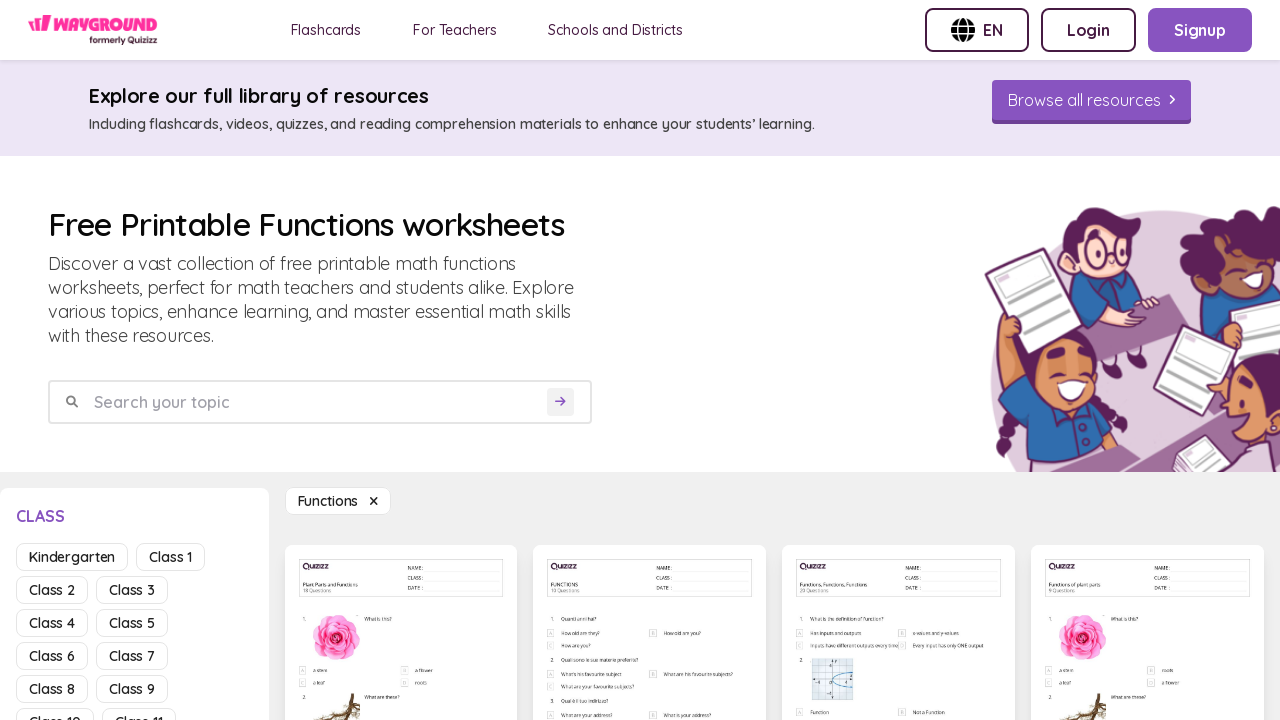

--- FILE ---
content_type: text/html; charset=utf-8
request_url: https://wayground.com/en/functions-worksheets
body_size: 27928
content:
<!doctype html>
<html data-n-head-ssr lang="en" data-n-head="%7B%22lang%22:%7B%22ssr%22:%22en%22%7D%7D">
  <head >
    <title>50+ Functions worksheets on Quizizz | Free &amp; Printable</title><meta data-n-head="ssr" charset="utf-8"><meta data-n-head="ssr" name="viewport" content="width=device-width, initial-scale=1"><meta data-n-head="ssr" name="format-detection" content="telephone=no"><meta data-n-head="ssr" charset="utf-8"><meta data-n-head="ssr" name="viewport" content="width=device-width, initial-scale=1"><meta data-n-head="ssr" data-hid="description" name="description" content="Functions Worksheet For Kids | Free Printable Worksheets by Quizizz"><meta data-n-head="ssr" name="format-detection" content="telephone=no"><meta data-n-head="ssr" data-hid="t-type" name="twitter:image" content="https://cf.quizizz.com/img/q_og_generic.png"><link data-n-head="ssr" rel="icon" type="image/x-icon" href="/favicon.ico"><link data-n-head="ssr" rel="preload" as="style" href="https://fonts.googleapis.com/css2?family=Open+Sans:ital,wght@0,300;0,400;0,600;0,700;0,800;1,400;1,800&amp;display=swap"><link data-n-head="ssr" rel="defer" as="script" href="https://www.googletagmanager.com/gtag/js?id=UA-118650281-1&amp;l=dataLayer"><link data-n-head="ssr" rel="defer" as="script" href="https://www.google-analytics.com/analytics.js"><link data-n-head="ssr" data-hid="canonical" rel="canonical" href="https://wayground.com/en/functions-worksheets"><link data-n-head="ssr" rel="alternate" hreflang="x-default" href="https://wayground.com/en/functions-worksheets"><link data-n-head="ssr" rel="alternate" hreflang="en-us" href="https://wayground.com/en-us/functions-worksheets"><link data-n-head="ssr" rel="alternate" hreflang="en-in" href="https://wayground.com/en-in/functions-worksheets"><link data-n-head="ssr" rel="alternate" hreflang="en-gb" href="https://wayground.com/en-gb/functions-worksheets"><link data-n-head="ssr" rel="alternate" hreflang="es-es" href="https://wayground.com/es-es/funciones-hojas-de-trabajo"><link data-n-head="ssr" rel="alternate" hreflang="es-us" href="https://wayground.com/es-us/funciones-hojas-de-trabajo"><link data-n-head="ssr" rel="alternate" hreflang="id-id" href="https://wayground.com/id-id/fungsi-lembar-kerja"><link data-n-head="ssr" rel="alternate" hreflang="th-th" href="https://wayground.com/th-th/ฟังก์ชั่น-เวิร์กชีท"><link data-n-head="ssr" rel="alternate" hreflang="vi-vn" href="https://wayground.com/vi-vn/hàm-số-Phiếu-bài-tập"><link data-n-head="ssr" rel="alternate" hreflang="pt-br" href="https://wayground.com/pt-br/funções-fichas-de-trabalho"><link data-n-head="ssr" rel="alternate" hreflang="pl-pl" href="https://wayground.com/pl-pl/funkcje-karty-pracy"><link rel="preload" href="/practice/questions/_nuxt/dd90aed.js" as="script"><link rel="preload" href="/practice/questions/_nuxt/8e48dcf.js" as="script"><link rel="preload" href="/practice/questions/_nuxt/802fa28.js" as="script"><link rel="preload" href="/practice/questions/_nuxt/css/52c7c4e.css" as="style"><link rel="preload" href="/practice/questions/_nuxt/438f16a.js" as="script"><link rel="preload" href="/practice/questions/_nuxt/5ec5640.js" as="script"><link rel="preload" href="/practice/questions/_nuxt/css/0097ceb.css" as="style"><link rel="preload" href="/practice/questions/_nuxt/128ada5.js" as="script"><link rel="preload" href="/practice/questions/_nuxt/e7d59be.js" as="script"><link rel="preload" href="/practice/questions/_nuxt/f11e84f.js" as="script"><link rel="preload" href="/practice/questions/_nuxt/a5381ee.js" as="script"><link rel="preload" href="/practice/questions/_nuxt/7acb28b.js" as="script"><link rel="preload" href="/practice/questions/_nuxt/0894c4d.js" as="script"><link rel="preload" href="/practice/questions/_nuxt/62e7148.js" as="script"><link rel="preload" href="/practice/questions/_nuxt/5b17f61.js" as="script"><link rel="preload" href="/practice/questions/_nuxt/1c8e90f.js" as="script"><link rel="preload" href="/practice/questions/_nuxt/6af3d75.js" as="script"><link rel="preload" href="/practice/questions/_nuxt/b8bb406.js" as="script"><link rel="preload" href="/practice/questions/_nuxt/caf6a73.js" as="script"><link rel="preload" href="/practice/questions/_nuxt/2a44740.js" as="script"><link rel="preload" href="/practice/questions/_nuxt/css/a6cf665.css" as="style"><link rel="preload" href="/practice/questions/_nuxt/9cd7250.js" as="script"><link rel="preload" href="/practice/questions/_nuxt/css/8e7429a.css" as="style"><link rel="preload" href="/practice/questions/_nuxt/317a587.js" as="script"><link rel="preload" href="/practice/questions/_nuxt/7552140.js" as="script"><link rel="preload" href="/practice/questions/_nuxt/css/48e28fb.css" as="style"><link rel="preload" href="/practice/questions/_nuxt/fccf69d.js" as="script"><link rel="preload" href="/practice/questions/_nuxt/css/5c9323c.css" as="style"><link rel="preload" href="/practice/questions/_nuxt/0a17505.js" as="script"><link rel="preload" href="/practice/questions/_nuxt/fb794b6.js" as="script"><link rel="preload" href="/practice/questions/_nuxt/css/0973256.css" as="style"><link rel="preload" href="/practice/questions/_nuxt/f5226e4.js" as="script"><link rel="preload" href="/practice/questions/_nuxt/2bafb79.js" as="script"><link rel="preload" href="/practice/questions/_nuxt/172d28a.js" as="script"><link rel="preload" href="/practice/questions/_nuxt/e839764.js" as="script"><link rel="stylesheet" href="/practice/questions/_nuxt/css/52c7c4e.css"><link rel="stylesheet" href="/practice/questions/_nuxt/css/0097ceb.css"><link rel="stylesheet" href="/practice/questions/_nuxt/css/a6cf665.css"><link rel="stylesheet" href="/practice/questions/_nuxt/css/8e7429a.css"><link rel="stylesheet" href="/practice/questions/_nuxt/css/48e28fb.css"><link rel="stylesheet" href="/practice/questions/_nuxt/css/5c9323c.css"><link rel="stylesheet" href="/practice/questions/_nuxt/css/0973256.css">
  </head>
  <body >
    <div data-server-rendered="true" id="__nuxt"><!----><div id="__layout"><div class="flex flex-col h-screen overflow-hidden main-container inset-0" data-v-46985398><div class="fixed top-0 bottom-0 w-screen h-screen bg-dark-50%" style="z-index:10;display:none;" data-v-46985398></div> <nav data-v-249c85c4 data-v-46985398><div id="nav-container-id" class="fixed z-50 w-full flex items-center justify-between bg-light-3 px-2 py-0 md:py-2 md:px-7 shadow-soft-lowest" data-v-249c85c4><div class="flex items-center" data-v-249c85c4><div class="h-7.5 hidden md:block logo" data-v-249c85c4><a href="/en/worksheets" data-v-249c85c4><img aria-hidden="true" width="auto" height="30" src="https://cf.quizizz.com/img/wayground/brand/plans/logo-logged-out.png" alt="logo" class="object-contain h-full" data-v-249c85c4></a></div> <div class="h-6 block md:hidden logo" data-v-249c85c4><a href="/en/worksheets" data-v-249c85c4><picture data-v-249c85c4><source width="112" height="30" srcset="https://cf.quizizz.com/img/practice/quizizz-logo-purple.webp" type="image/webp" data-v-249c85c4> <source width="112" height="30" srcset="https://cf.quizizz.com/img/practice/quizizz-logo-purple.png" type="image/png" data-v-249c85c4> <img aria-hidden="true" width="112" height="30" src="https://cf.quizizz.com/img/practice/quizizz-logo-purple.webp" alt="logo" class="object-contain h-full" data-v-249c85c4></picture></a></div> <ul class="hidden md:flex ml-12 nav-items space-x-7" data-v-249c85c4><li data-v-249c85c4><a href="https://wayground.com/en/flashcards" tabindex="2" rel="noopenner noreferrer" target="_blank" class="nav-link" data-v-249c85c4>
  Flashcards
</a></li> <li data-v-249c85c4><a href="https://quizizz.com/teachers?source=worksheet-page-header" tabindex="2" rel="noopenner noreferrer" target="_blank" class="nav-link" data-v-249c85c4><span class="_i18n-container LANG_en" data-v-249c85c4>For Teachers</span></a></li> <li data-v-249c85c4><a href="https://quizizz.com/home/schools-and-districts?source=worksheet-page-header" tabindex="2" rel="noopenner noreferrer" target="_blank" class="nav-link" data-v-249c85c4><span class="_i18n-container LANG_en" data-v-249c85c4>Schools and Districts</span></a></li></ul></div> <ul class="hidden md:flex space-x-3" data-v-249c85c4><li data-v-249c85c4><button type="button" to="" href="" class="flex items-center space-x-2 border-2 font-bold whitespace-nowrap border-purple text-purple rounded-lg hover:bg-light-1 text-base py-2 px-6" data-v-249c85c4><img src="https://cf.quizizz.com/img/flags/globe.png" alt="English (International)" class="w-6 h-6" data-v-249c85c4> <span class="hidden md:inline uppercase" data-v-249c85c4>en</span></button></li> <li style="display:none;" data-v-249c85c4><a type="button" to="" href="https://wayground.com/join?source=worksheet-header" class="flex items-center space-x-2 border-2 font-bold whitespace-nowrap border-purple text-purple rounded-lg hover:bg-light-1 text-base py-2 px-6" data-v-249c85c4><span class="_i18n-container LANG_en" data-v-249c85c4>Enter Code</span>...
        </a></li> <li style="display:;" data-v-249c85c4><a type="button" to="" href="https://wayground.com/login?q=/en/functions-worksheets&amp;ctaSource=ws_header_login_cta&amp;prevSource=worksheet-page" class="flex items-center space-x-2 border-2 font-bold whitespace-nowrap border-purple text-purple rounded-lg hover:bg-light-1 text-base py-2 px-6" data-v-249c85c4><span class="_i18n-container LANG_en" data-v-249c85c4>Login</span></a></li> <li style="display:;" data-v-249c85c4><a type="button" to="" href="https://wayground.com/signup?q=/en/functions-worksheets&amp;ctaSource=ws_header_login_cta&amp;prevSource=worksheet-page" class="flex items-center space-x-2 border-2 font-bold whitespace-nowrap border-lilac bg-lilac hover:bg-lilac-dark text-light-3 rounded-lg text-base py-2 px-6" data-v-249c85c4><span class="_i18n-container LANG_en" data-v-249c85c4>Signup</span></a></li></ul> <ul class="flex md:hidden items-center space-x-4" data-v-249c85c4><li class="cursor-pointer" data-v-249c85c4><i class="text-dark-4 text-base flex items-center fa-regular fa-language " style="font-size:12px;" data-v-0d0322ef data-v-249c85c4></i></li> <li class="py-2" data-v-249c85c4><a type="button" to="" href="https://wayground.com/join?source=worksheet-header" class="flex items-center space-x-2 border-2 font-bold whitespace-nowrap border-lilac-faded bg-lilac-faded text-lilac rounded-lg hover:bg-lilac-20% text-xs md:text-base py-1 md:py-2 px-2 md:px-4" data-v-249c85c4><span class="_i18n-container LANG_en" data-v-249c85c4>Enter Code</span></a></li></ul></div> <!----></nav> <div id="app-body-container" class="pt-15" data-v-46985398><main data-fetch-key="functions-worksheets" class="flex flex-col" data-v-4fb2aade data-v-46985398><div class="font-sans" data-v-0339221e data-v-4fb2aade><!----> <!----></div> <div class="flex flex-col" data-v-19a925d4 data-v-4fb2aade><div class="py-5 bg-lilac-faded flex justify-around md:flex-row flex-col md:px-0 px-4 gap-4" data-v-19a925d4><div data-v-19a925d4><p class="text-dark-1 font-bold text-xl" data-v-19a925d4><span class="_i18n-container LANG_en" data-v-19a925d4>Explore our full library of resources</span></p> <p class="text-dark-3 text-sm text-wrap font-semibold" data-v-19a925d4><span class="_i18n-container LANG_en" data-v-19a925d4>Including flashcards, videos, quizzes, and reading comprehension materials to enhance your students’ learning.</span></p></div> <a href="/library" target="_blank" data-v-19a925d4><button aria-label="Browse all resources" type="button" class="button-shadow self-center py-2 md:w-auto w-full flex items-center justify-center px-4 py-1 text-smh-8 base bg-lilac text-light-3 hover:bg-lilac-light active:bg-lilac-dark rounded  primary min-w-max relative transition-colors duration-200 ease-in-out flex" data-v-387541de data-v-19a925d4><!----> <span class="border border-solid border-super-light flex align-center justify-center rounded relative w-4 h-4 bg-super-faded text-super  mr-2" style="display:none;" data-v-387541de><i class="flex items-center fa-solid fa-bolt absolute transform -translate-x-1/2 -translate-y-1/2 top-1/2 left-1/2" style="font-size:9px;" data-v-0d0322ef></i></span>  <span class="title" data-v-387541de>
      Browse all resources
    </span> <div class="flex flex-col" style="display:none;" data-v-387541de><span class="title text-sm font-medium text-dark-5" data-v-387541de>
        Browse all resources
      </span> <span class="subtitle" data-v-387541de>
        
      </span></div> <span data-v-387541de></span> <i class="flex items-center fa-solid fa-angle-right ml-2" style="font-size:12px;" data-v-0d0322ef data-v-387541de></i> <span class="border border-solid border-super-light flex align-center justify-center rounded relative w-4 h-4 bg-super-faded text-super  ml-2" style="display:none;" data-v-387541de><i class="flex items-center fa-solid fa-bolt absolute transform -translate-x-1/2 -translate-y-1/2 top-1/2 left-1/2" style="font-size:9px;" data-v-0d0322ef></i></span> <span class="ml-2 border border-solid border-super-light flex align-center justify-center rounded relative w-4 h-4 bg-super-faded text-super " style="display:none;" data-v-387541de><i class="flex items-center fa-solid fa-bolt absolute transform -translate-x-1/2 -translate-y-1/2 top-1/2 left-1/2" style="font-size:9px;" data-v-0d0322ef></i></span> <span class="absolute inset-0 flex items-center justify-center w-4 h-4 m-auto loading-icon animate-spin" style="display:none;" data-v-387541de><i class="flex items-center far fa-sync " style="font-size:12px;" data-v-0d0322ef data-v-387541de></i></span></button></a></div> <div class="flex justify-between bg-light-3 mb-4" data-v-19a925d4><div class="flex flex-col w-full md:w-6/12 p-4 md:p-12" data-v-19a925d4><h1 class="text-dark-1 font-semibold text-4xl" data-v-19a925d4><span data-v-19a925d4>Free Printable Functions worksheets</span></h1> <p class="text-lg text-dark-3 mt-2" data-v-19a925d4>
        Discover a vast collection of free printable math functions worksheets, perfect for math teachers and students alike. Explore various topics, enhance learning, and master essential math skills with these resources.
      </p> <form class="search-container w-full flex items-center space-x-2 rounded border-2 border-dark-6 px-4 mt-8" data-v-19a925d4><i class="text-dark-50% flex items-center fa-solid fa-magnifying-glass " style="font-size:12px;" data-v-0d0322ef data-v-19a925d4></i> <input type="text" placeholder="Search your topic" value="" class="flex-1 p-2 font-semibold" data-v-19a925d4> <button disabled="disabled" type="submit" class="bg-light-1 rounded flex items-center justify-center" data-v-19a925d4><i class="text-lilac text-xs p-2 flex items-center fa-solid fa-arrow-right " style="font-size:12px;" data-v-0d0322ef data-v-19a925d4></i></button></form> <div class="flex space-x-4 mt-8 items-center md:hidden" data-v-19a925d4><i class="flex items-center fa-regular fa-sliders " style="font-size:20px;" data-v-0d0322ef data-v-19a925d4></i> <!----> <span class="pointer-events-auto" data-v-19a925d4><a href="/en/worksheets" class="capitalize bg-light-3 text-sm border border-dark-6 font-semibold rounded-lg text-dark-2 px-3 py-1 hover:bg-light-1 cursor-pointer"><span>Functions  </span> <i class="flex items-center fa-sharp fa-xmark fa-solid " style="font-size:12px;" data-v-0d0322ef></i></a></span></div></div> <div class="max-w-112 hidden md:block" data-v-19a925d4><picture class="w-full h-full" data-v-19a925d4><source srcset="https://cf.quizizz.com/img/practice/hero-image.webp" type="image/webp" class="w-full h-full object-cover" data-v-19a925d4> <source srcset="https://cf.quizizz.com/img/practice/hero-image.png" type="image/png" class="w-full h-full object-cover" data-v-19a925d4> <img src="https://cf.quizizz.com/img/practice/hero-image.png" alt="quizizz-hero" aria-hidden="true" loading="eager" class="w-full h-full object-cover" data-v-19a925d4></picture></div></div></div> <section class="flex flex-row" data-v-4fb2aade><aside class="sidebar w-68 hidden md:block relative" data-v-4fb2aade><aside id="filter-section" class="bg-light-3 rounded-t-lg w-full h-full py-3 px-4 overflow-auto" data-v-4fb2aade><div class="flex flex-row"><h3 class="text-lilac font-bold uppercase inline pt-1">
      class
    </h3> <span class="ml-auto md:hidden "><i class="flex items-center fa-sharp fa-xmark fa-solid fa-2xl ml-auto pb-1" style="font-size:18px;" data-v-0d0322ef></i></span></div> <ul class="flex flex-wrap mt-4"><li class="mr-2 mb-2"><a href="/en/functions-worksheets-kindergarten" class="capitalize text-sm border font-semibold rounded-lg px-3 py-1 cursor-pointer border-dark-6 text-dark-2 hover:bg-light-1">
        kindergarten
      </a></li><li class="mr-2 mb-2"><a href="/en/functions-worksheets-class-1" class="capitalize text-sm border font-semibold rounded-lg px-3 py-1 cursor-pointer border-dark-6 text-dark-2 hover:bg-light-1">
        class 1
      </a></li><li class="mr-2 mb-2"><a href="/en/functions-worksheets-class-2" class="capitalize text-sm border font-semibold rounded-lg px-3 py-1 cursor-pointer border-dark-6 text-dark-2 hover:bg-light-1">
        class 2
      </a></li><li class="mr-2 mb-2"><a href="/en/functions-worksheets-class-3" class="capitalize text-sm border font-semibold rounded-lg px-3 py-1 cursor-pointer border-dark-6 text-dark-2 hover:bg-light-1">
        class 3
      </a></li><li class="mr-2 mb-2"><a href="/en/functions-worksheets-class-4" class="capitalize text-sm border font-semibold rounded-lg px-3 py-1 cursor-pointer border-dark-6 text-dark-2 hover:bg-light-1">
        class 4
      </a></li><li class="mr-2 mb-2"><a href="/en/functions-worksheets-class-5" class="capitalize text-sm border font-semibold rounded-lg px-3 py-1 cursor-pointer border-dark-6 text-dark-2 hover:bg-light-1">
        class 5
      </a></li><li class="mr-2 mb-2"><a href="/en/functions-worksheets-class-6" class="capitalize text-sm border font-semibold rounded-lg px-3 py-1 cursor-pointer border-dark-6 text-dark-2 hover:bg-light-1">
        class 6
      </a></li><li class="mr-2 mb-2"><a href="/en/functions-worksheets-class-7" class="capitalize text-sm border font-semibold rounded-lg px-3 py-1 cursor-pointer border-dark-6 text-dark-2 hover:bg-light-1">
        class 7
      </a></li><li class="mr-2 mb-2"><a href="/en/functions-worksheets-class-8" class="capitalize text-sm border font-semibold rounded-lg px-3 py-1 cursor-pointer border-dark-6 text-dark-2 hover:bg-light-1">
        class 8
      </a></li><li class="mr-2 mb-2"><a href="/en/functions-worksheets-class-9" class="capitalize text-sm border font-semibold rounded-lg px-3 py-1 cursor-pointer border-dark-6 text-dark-2 hover:bg-light-1">
        class 9
      </a></li><li class="mr-2 mb-2"><a href="/en/functions-worksheets-class-10" class="capitalize text-sm border font-semibold rounded-lg px-3 py-1 cursor-pointer border-dark-6 text-dark-2 hover:bg-light-1">
        class 10
      </a></li><li class="mr-2 mb-2"><a href="/en/functions-worksheets-class-11" class="capitalize text-sm border font-semibold rounded-lg px-3 py-1 cursor-pointer border-dark-6 text-dark-2 hover:bg-light-1">
        class 11
      </a></li><li class="mr-2 mb-2"><a href="/en/functions-worksheets-class-12" class="capitalize text-sm border font-semibold rounded-lg px-3 py-1 cursor-pointer border-dark-6 text-dark-2 hover:bg-light-1">
        class 12
      </a></li></ul> <div class="w-full h-0.5 rounded bg-dark-6 my-6"></div> <h3 class="text-lilac font-bold uppercase"><span class="_i18n-container LANG_en">Subjects</span></h3> <ul class="flex flex-col mt-4"><li class="mb-2"><a href="/en/math-worksheets" class="flex items-center space-x-2 mr-2 mb-2 text-sm rounded-lg px-3 py-1 hover:bg-light-1 cursor-pointer bg-lilac-faded text-lilac font-semibold"><i class="text-tn flex items-center fa-solid fa-caret-down " style="font-size:12px;" data-v-0d0322ef></i> <h3 class="capitalize">
      Math
    </h3></a> <!----> <div class="ml-2 block"><div class="cursor-pointer font-semibold text-sm"><a href="/en/algebra-worksheets" class="flex items-center text-lilac font-semibold"><i class="text-tn flex items-center fa-solid fa-caret-down " style="font-size:12px;" data-v-0d0322ef></i> <span class="ml-2 capitalize">Algebra</span></a> <!----> <div class="ml-2 block"><div class="cursor-pointer font-semibold text-sm"><a href="/en/one-variable-equations-worksheets" class="flex items-center text-dark-2 font-normal"><i class="text-tn flex items-center fa-solid fa-caret-right " style="font-size:12px;" data-v-0d0322ef></i> <span class="ml-2 capitalize">One-Variable Equations</span></a> <!----> <!----></div><div class="cursor-pointer font-semibold text-sm"><a href="/en/inequalities-worksheets" class="flex items-center text-dark-2 font-normal"><i class="text-tn flex items-center fa-solid fa-caret-right " style="font-size:12px;" data-v-0d0322ef></i> <span class="ml-2 capitalize">Inequalities</span></a> <!----> <!----></div><div class="cursor-pointer font-semibold text-sm"><a href="/en/expressions-worksheets" class="flex items-center text-dark-2 font-normal"><i class="text-tn flex items-center fa-solid fa-caret-right " style="font-size:12px;" data-v-0d0322ef></i> <span class="ml-2 capitalize">Expressions</span></a> <!----> <!----></div><div class="cursor-pointer font-semibold text-sm"><a href="/en/systems-of-equations-worksheets" class="flex items-center text-dark-2 font-normal"><i class="text-tn flex items-center fa-solid fa-caret-right " style="font-size:12px;" data-v-0d0322ef></i> <span class="ml-2 capitalize">Systems of Equations</span></a> <!----> <!----></div><div class="cursor-pointer font-semibold text-sm"><a href="/en/factoring-worksheets" class="flex items-center text-dark-2 font-normal"><i class="text-tn flex items-center fa-solid fa-caret-right " style="font-size:12px;" data-v-0d0322ef></i> <span class="ml-2 capitalize">factoring</span></a> <!----> <!----></div><div class="cursor-pointer font-semibold text-sm"><a href="/en/conic-sections-worksheets" class="flex items-center text-dark-2 font-normal"><i class="text-tn flex items-center fa-solid fa-caret-right " style="font-size:12px;" data-v-0d0322ef></i> <span class="ml-2 capitalize">conic sections</span></a> <!----> <!----></div><div class="cursor-pointer font-semibold text-sm"><a href="/en/radical-equations-and-functions-worksheets" class="flex items-center text-dark-2 font-normal"><i class="text-tn flex items-center fa-solid fa-caret-right " style="font-size:12px;" data-v-0d0322ef></i> <span class="ml-2 capitalize">radical equations and functions</span></a> <!----> <!----></div><div class="cursor-pointer font-semibold text-sm"><a href="/en/graphing-parabolas-worksheets" class="flex items-center text-dark-2 font-normal"><i class="text-tn flex items-center fa-solid fa-caret-right " style="font-size:12px;" data-v-0d0322ef></i> <span class="ml-2 capitalize">graphing parabolas</span></a> <!----> <!----></div><div class="cursor-pointer font-semibold text-sm"><a href="/en/binomial-theorem-worksheets" class="flex items-center text-dark-2 font-normal"><i class="text-tn flex items-center fa-solid fa-caret-right " style="font-size:12px;" data-v-0d0322ef></i> <span class="ml-2 capitalize">binomial theorem</span></a> <!----> <!----></div><div class="cursor-pointer font-semibold text-sm"><a href="/en/rational-expressions-equations-and-functions-worksheets" class="flex items-center text-dark-2 font-normal"><i class="text-tn flex items-center fa-solid fa-caret-right " style="font-size:12px;" data-v-0d0322ef></i> <span class="ml-2 capitalize">rational expressions equations and functions</span></a> <!----> <!----></div><div class="cursor-pointer font-semibold text-sm"><a href="/en/vectors-worksheets" class="flex items-center text-dark-2 font-normal"><i class="text-tn flex items-center fa-solid fa-caret-right " style="font-size:12px;" data-v-0d0322ef></i> <span class="ml-2 capitalize">vectors</span></a> <!----> <!----></div><div class="cursor-pointer font-semibold text-sm"><a href="/en/permutations-worksheets" class="flex items-center text-dark-2 font-normal"><i class="text-tn flex items-center fa-solid fa-caret-right " style="font-size:12px;" data-v-0d0322ef></i> <span class="ml-2 capitalize">permutations</span></a> <!----> <!----></div><div class="cursor-pointer font-semibold text-sm"><a href="/en/understanding-expressions-and-equations-worksheets" class="flex items-center text-dark-2 font-normal"><i class="text-tn flex items-center fa-solid fa-caret-right " style="font-size:12px;" data-v-0d0322ef></i> <span class="ml-2 capitalize">Understanding Expressions and Equations</span></a> <!----> <!----></div><div class="cursor-pointer font-semibold text-sm"><a href="/en/linear-equations-worksheets" class="flex items-center text-dark-2 font-normal"><i class="text-tn flex items-center fa-solid fa-caret-right " style="font-size:12px;" data-v-0d0322ef></i> <span class="ml-2 capitalize">Linear Equations</span></a> <!----> <!----></div><div class="cursor-pointer font-semibold text-sm"><a href="/en/functions-worksheets" aria-current="page" class="flex items-center nuxt-link-exact-active nuxt-link-active text-lilac font-semibold"><i class="text-tn flex items-center fa-solid fa-caret-down " style="font-size:12px;" data-v-0d0322ef></i> <span class="ml-2 capitalize">Functions</span></a> <!----> <!----></div><div class="cursor-pointer font-semibold text-sm"><a href="/en/complex-numbers-worksheets" class="flex items-center text-dark-2 font-normal"><i class="text-tn flex items-center fa-solid fa-caret-right " style="font-size:12px;" data-v-0d0322ef></i> <span class="ml-2 capitalize">complex numbers</span></a> <!----> <!----></div><div class="cursor-pointer font-semibold text-sm"><a href="/en/two-variable-inequalities-worksheets" class="flex items-center text-dark-2 font-normal"><i class="text-tn flex items-center fa-solid fa-caret-right " style="font-size:12px;" data-v-0d0322ef></i> <span class="ml-2 capitalize">two variable inequalities</span></a> <!----> <!----></div><div class="cursor-pointer font-semibold text-sm"><a href="/en/sigma-notation-worksheets" class="flex items-center text-dark-2 font-normal"><i class="text-tn flex items-center fa-solid fa-caret-right " style="font-size:12px;" data-v-0d0322ef></i> <span class="ml-2 capitalize">sigma notation</span></a> <!----> <!----></div><div class="cursor-pointer font-semibold text-sm"><a href="/en/matrices-worksheets" class="flex items-center text-dark-2 font-normal"><i class="text-tn flex items-center fa-solid fa-caret-right " style="font-size:12px;" data-v-0d0322ef></i> <span class="ml-2 capitalize">matrices</span></a> <!----> <!----></div><div class="cursor-pointer font-semibold text-sm"><a href="/en/dependent-variables-worksheets" class="flex items-center text-dark-2 font-normal"><i class="text-tn flex items-center fa-solid fa-caret-right " style="font-size:12px;" data-v-0d0322ef></i> <span class="ml-2 capitalize">dependent variables</span></a> <!----> <!----></div><div class="cursor-pointer font-semibold text-sm"><a href="/en/absolute-value-equations-functions-and-inequalities-worksheets" class="flex items-center text-dark-2 font-normal"><i class="text-tn flex items-center fa-solid fa-caret-right " style="font-size:12px;" data-v-0d0322ef></i> <span class="ml-2 capitalize">absolute value equations functions and inequalities</span></a> <!----> <!----></div><div class="cursor-pointer font-semibold text-sm"><a href="/en/algebraic-modeling-worksheets" class="flex items-center text-dark-2 font-normal"><i class="text-tn flex items-center fa-solid fa-caret-right " style="font-size:12px;" data-v-0d0322ef></i> <span class="ml-2 capitalize">algebraic modeling</span></a> <!----> <!----></div></div></div></div><div class="ml-2 block"><div class="cursor-pointer font-semibold text-sm"><a href="/en/addition-worksheets" class="flex items-center text-dark-2 font-normal"><i class="text-tn flex items-center fa-solid fa-caret-right " style="font-size:12px;" data-v-0d0322ef></i> <span class="ml-2 capitalize">Addition</span></a> <!----> <!----></div></div><div class="ml-2 block"><div class="cursor-pointer font-semibold text-sm"><a href="/en/subtraction-worksheets" class="flex items-center text-dark-2 font-normal"><i class="text-tn flex items-center fa-solid fa-caret-right " style="font-size:12px;" data-v-0d0322ef></i> <span class="ml-2 capitalize">Subtraction</span></a> <!----> <!----></div></div><div class="ml-2 block"><div class="cursor-pointer font-semibold text-sm"><a href="/en/percents-ratios-and-rates-worksheets" class="flex items-center text-dark-2 font-normal"><i class="text-tn flex items-center fa-solid fa-caret-right " style="font-size:12px;" data-v-0d0322ef></i> <span class="ml-2 capitalize">Percents, Ratios, and Rates</span></a> <!----> <!----></div></div><div class="ml-2 block"><div class="cursor-pointer font-semibold text-sm"><a href="/en/geometry-worksheets" class="flex items-center text-dark-2 font-normal"><i class="text-tn flex items-center fa-solid fa-caret-right " style="font-size:12px;" data-v-0d0322ef></i> <span class="ml-2 capitalize">Geometry</span></a> <!----> <!----></div></div><div class="ml-2 block"><div class="cursor-pointer font-semibold text-sm"><a href="/en/number-sense-worksheets" class="flex items-center text-dark-2 font-normal"><i class="text-tn flex items-center fa-solid fa-caret-right " style="font-size:12px;" data-v-0d0322ef></i> <span class="ml-2 capitalize">Number Sense</span></a> <!----> <!----></div></div><div class="ml-2 block"><div class="cursor-pointer font-semibold text-sm"><a href="/en/multiplication-worksheets" class="flex items-center text-dark-2 font-normal"><i class="text-tn flex items-center fa-solid fa-caret-right " style="font-size:12px;" data-v-0d0322ef></i> <span class="ml-2 capitalize">Multiplication</span></a> <!----> <!----></div></div><div class="ml-2 block"><div class="cursor-pointer font-semibold text-sm"><a href="/en/division-worksheets" class="flex items-center text-dark-2 font-normal"><i class="text-tn flex items-center fa-solid fa-caret-right " style="font-size:12px;" data-v-0d0322ef></i> <span class="ml-2 capitalize">Division</span></a> <!----> <!----></div></div><div class="ml-2 block"><div class="cursor-pointer font-semibold text-sm"><a href="/en/mixed-operations-worksheets" class="flex items-center text-dark-2 font-normal"><i class="text-tn flex items-center fa-solid fa-caret-right " style="font-size:12px;" data-v-0d0322ef></i> <span class="ml-2 capitalize">Mixed Operations</span></a> <!----> <!----></div></div><div class="ml-2 block"><div class="cursor-pointer font-semibold text-sm"><a href="/en/fractions-worksheets" class="flex items-center text-dark-2 font-normal"><i class="text-tn flex items-center fa-solid fa-caret-right " style="font-size:12px;" data-v-0d0322ef></i> <span class="ml-2 capitalize">Fractions</span></a> <!----> <!----></div></div><div class="ml-2 block"><div class="cursor-pointer font-semibold text-sm"><a href="/en/decimal-numbers-worksheets" class="flex items-center text-dark-2 font-normal"><i class="text-tn flex items-center fa-solid fa-caret-right " style="font-size:12px;" data-v-0d0322ef></i> <span class="ml-2 capitalize">Decimals</span></a> <!----> <!----></div></div><div class="ml-2 block"><div class="cursor-pointer font-semibold text-sm"><a href="/en/measurement-worksheets" class="flex items-center text-dark-2 font-normal"><i class="text-tn flex items-center fa-solid fa-caret-right " style="font-size:12px;" data-v-0d0322ef></i> <span class="ml-2 capitalize">Measurement</span></a> <!----> <!----></div></div><div class="ml-2 block"><div class="cursor-pointer font-semibold text-sm"><a href="/en/time-worksheets" class="flex items-center text-dark-2 font-normal"><i class="text-tn flex items-center fa-solid fa-caret-right " style="font-size:12px;" data-v-0d0322ef></i> <span class="ml-2 capitalize">Time</span></a> <!----> <!----></div></div><div class="ml-2 block"><div class="cursor-pointer font-semibold text-sm"><a href="/en/money-math-worksheets" class="flex items-center text-dark-2 font-normal"><i class="text-tn flex items-center fa-solid fa-caret-right " style="font-size:12px;" data-v-0d0322ef></i> <span class="ml-2 capitalize">Money Math</span></a> <!----> <!----></div></div><div class="ml-2 block"><div class="cursor-pointer font-semibold text-sm"><a href="/en/data-and-graphing-worksheets" class="flex items-center text-dark-2 font-normal"><i class="text-tn flex items-center fa-solid fa-caret-right " style="font-size:12px;" data-v-0d0322ef></i> <span class="ml-2 capitalize">Data and Graphing</span></a> <!----> <!----></div></div><div class="ml-2 block"><div class="cursor-pointer font-semibold text-sm"><a href="/en/math-word-problems-worksheets" class="flex items-center text-dark-2 font-normal"><i class="text-tn flex items-center fa-solid fa-caret-right " style="font-size:12px;" data-v-0d0322ef></i> <span class="ml-2 capitalize">Math Word Problems</span></a> <!----> <!----></div></div><div class="ml-2 block"><div class="cursor-pointer font-semibold text-sm"><a href="/en/math-puzzles-worksheets" class="flex items-center text-dark-2 font-normal"><i class="text-tn flex items-center fa-solid fa-caret-right " style="font-size:12px;" data-v-0d0322ef></i> <span class="ml-2 capitalize">Math Puzzles</span></a> <!----> <!----></div></div><div class="ml-2 block"><div class="cursor-pointer font-semibold text-sm"><a href="/en/the-basics-worksheets" class="flex items-center text-dark-2 font-normal"><i class="text-tn flex items-center fa-solid fa-caret-right " style="font-size:12px;" data-v-0d0322ef></i> <span class="ml-2 capitalize">The Basics</span></a> <!----> <!----></div></div><div class="ml-2 block"><div class="cursor-pointer font-semibold text-sm"><a href="/en/expressions-and-equations-worksheets" class="flex items-center text-dark-2 font-normal"><i class="text-tn flex items-center fa-solid fa-caret-right " style="font-size:12px;" data-v-0d0322ef></i> <span class="ml-2 capitalize">Expressions and Equations</span></a> <!----> <!----></div></div><div class="ml-2 block"><div class="cursor-pointer font-semibold text-sm"><a href="/en/linear-functions-worksheets" class="flex items-center text-dark-2 font-normal"><i class="text-tn flex items-center fa-solid fa-caret-right " style="font-size:12px;" data-v-0d0322ef></i> <span class="ml-2 capitalize">Linear Functions</span></a> <!----> <!----></div></div><div class="ml-2 block"><div class="cursor-pointer font-semibold text-sm"><a href="/en/factoring-worksheets" class="flex items-center text-dark-2 font-normal"><i class="text-tn flex items-center fa-solid fa-caret-right " style="font-size:12px;" data-v-0d0322ef></i> <span class="ml-2 capitalize">Factoring</span></a> <!----> <!----></div></div><div class="ml-2 block"><div class="cursor-pointer font-semibold text-sm"><a href="/en/inequalities-and-system-of-equations-worksheets" class="flex items-center text-dark-2 font-normal"><i class="text-tn flex items-center fa-solid fa-caret-right " style="font-size:12px;" data-v-0d0322ef></i> <span class="ml-2 capitalize">Inequalities and System of Equations</span></a> <!----> <!----></div></div><div class="ml-2 block"><div class="cursor-pointer font-semibold text-sm"><a href="/en/monomials-operations-worksheets" class="flex items-center text-dark-2 font-normal"><i class="text-tn flex items-center fa-solid fa-caret-right " style="font-size:12px;" data-v-0d0322ef></i> <span class="ml-2 capitalize">Monomials Operations</span></a> <!----> <!----></div></div><div class="ml-2 block"><div class="cursor-pointer font-semibold text-sm"><a href="/en/quadratic-worksheets" class="flex items-center text-dark-2 font-normal"><i class="text-tn flex items-center fa-solid fa-caret-right " style="font-size:12px;" data-v-0d0322ef></i> <span class="ml-2 capitalize">Quadratic</span></a> <!----> <!----></div></div><div class="ml-2 block"><div class="cursor-pointer font-semibold text-sm"><a href="/en/polynomial-operations-worksheets" class="flex items-center text-dark-2 font-normal"><i class="text-tn flex items-center fa-solid fa-caret-right " style="font-size:12px;" data-v-0d0322ef></i> <span class="ml-2 capitalize">Polynomial Operations</span></a> <!----> <!----></div></div><div class="ml-2 block"><div class="cursor-pointer font-semibold text-sm"><a href="/en/radical-expressions-worksheets" class="flex items-center text-dark-2 font-normal"><i class="text-tn flex items-center fa-solid fa-caret-right " style="font-size:12px;" data-v-0d0322ef></i> <span class="ml-2 capitalize">Radical Expressions</span></a> <!----> <!----></div></div><div class="ml-2 block"><div class="cursor-pointer font-semibold text-sm"><a href="/en/rational-expressions-worksheets" class="flex items-center text-dark-2 font-normal"><i class="text-tn flex items-center fa-solid fa-caret-right " style="font-size:12px;" data-v-0d0322ef></i> <span class="ml-2 capitalize">Rational Expressions</span></a> <!----> <!----></div></div><div class="ml-2 block"><div class="cursor-pointer font-semibold text-sm"><a href="/en/statistics-and-probabilities-worksheets" class="flex items-center text-dark-2 font-normal"><i class="text-tn flex items-center fa-solid fa-caret-right " style="font-size:12px;" data-v-0d0322ef></i> <span class="ml-2 capitalize">Statistics and Probabilities</span></a> <!----> <!----></div></div><div class="ml-2 block"><div class="cursor-pointer font-semibold text-sm"><a href="/en/fundamentals-and-building-blocks-worksheets" class="flex items-center text-dark-2 font-normal"><i class="text-tn flex items-center fa-solid fa-caret-right " style="font-size:12px;" data-v-0d0322ef></i> <span class="ml-2 capitalize">Fundamentals and Building Blocks</span></a> <!----> <!----></div></div><div class="ml-2 block"><div class="cursor-pointer font-semibold text-sm"><a href="/en/equations-and-inequalities-worksheets" class="flex items-center text-dark-2 font-normal"><i class="text-tn flex items-center fa-solid fa-caret-right " style="font-size:12px;" data-v-0d0322ef></i> <span class="ml-2 capitalize">Equations and Inequalities</span></a> <!----> <!----></div></div><div class="ml-2 block"><div class="cursor-pointer font-semibold text-sm"><a href="/en/system-of-equations-and-quadratic-worksheets" class="flex items-center text-dark-2 font-normal"><i class="text-tn flex items-center fa-solid fa-caret-right " style="font-size:12px;" data-v-0d0322ef></i> <span class="ml-2 capitalize">System of Equations and Quadratic</span></a> <!----> <!----></div></div><div class="ml-2 block"><div class="cursor-pointer font-semibold text-sm"><a href="/en/complex-numbers-worksheets" class="flex items-center text-dark-2 font-normal"><i class="text-tn flex items-center fa-solid fa-caret-right " style="font-size:12px;" data-v-0d0322ef></i> <span class="ml-2 capitalize">Complex Numbers</span></a> <!----> <!----></div></div><div class="ml-2 block"><div class="cursor-pointer font-semibold text-sm"><a href="/en/matrices-worksheets" class="flex items-center text-dark-2 font-normal"><i class="text-tn flex items-center fa-solid fa-caret-right " style="font-size:12px;" data-v-0d0322ef></i> <span class="ml-2 capitalize">Matrices</span></a> <!----> <!----></div></div><div class="ml-2 block"><div class="cursor-pointer font-semibold text-sm"><a href="/en/functions-operations-worksheets" class="flex items-center text-dark-2 font-normal"><i class="text-tn flex items-center fa-solid fa-caret-right " style="font-size:12px;" data-v-0d0322ef></i> <span class="ml-2 capitalize">Functions Operations</span></a> <!----> <!----></div></div><div class="ml-2 block"><div class="cursor-pointer font-semibold text-sm"><a href="/en/logarithms-worksheets" class="flex items-center text-dark-2 font-normal"><i class="text-tn flex items-center fa-solid fa-caret-right " style="font-size:12px;" data-v-0d0322ef></i> <span class="ml-2 capitalize">Logarithms</span></a> <!----> <!----></div></div><div class="ml-2 block"><div class="cursor-pointer font-semibold text-sm"><a href="/en/conic-sections-worksheets" class="flex items-center text-dark-2 font-normal"><i class="text-tn flex items-center fa-solid fa-caret-right " style="font-size:12px;" data-v-0d0322ef></i> <span class="ml-2 capitalize">Conic Sections</span></a> <!----> <!----></div></div><div class="ml-2 block"><div class="cursor-pointer font-semibold text-sm"><a href="/en/trigonometric-functions-worksheets" class="flex items-center text-dark-2 font-normal"><i class="text-tn flex items-center fa-solid fa-caret-right " style="font-size:12px;" data-v-0d0322ef></i> <span class="ml-2 capitalize">Trigonometric Functions</span></a> <!----> <!----></div></div><div class="ml-2 block"><div class="cursor-pointer font-semibold text-sm"><a href="/en/sequences-and-series-worksheets" class="flex items-center text-dark-2 font-normal"><i class="text-tn flex items-center fa-solid fa-caret-right " style="font-size:12px;" data-v-0d0322ef></i> <span class="ml-2 capitalize">Sequences and Series</span></a> <!----> <!----></div></div><div class="ml-2 block"><div class="cursor-pointer font-semibold text-sm"><a href="/en/algebra-2-worksheets" class="flex items-center text-dark-2 font-normal"><i class="text-tn flex items-center fa-solid fa-caret-right " style="font-size:12px;" data-v-0d0322ef></i> <span class="ml-2 capitalize">Algebra 2</span></a> <!----> <!----></div></div><div class="ml-2 block"><div class="cursor-pointer font-semibold text-sm"><a href="/en/graphs-and-functions-worksheets" class="flex items-center text-dark-2 font-normal"><i class="text-tn flex items-center fa-solid fa-caret-right " style="font-size:12px;" data-v-0d0322ef></i> <span class="ml-2 capitalize">Graphs &amp; Functions</span></a> <!----> <!----></div></div><div class="ml-2 block"><div class="cursor-pointer font-semibold text-sm"><a href="/en/probability-and-combinatorics-worksheets" class="flex items-center text-dark-2 font-normal"><i class="text-tn flex items-center fa-solid fa-caret-right " style="font-size:12px;" data-v-0d0322ef></i> <span class="ml-2 capitalize">Probability &amp; Combinatorics</span></a> <!----> <!----></div></div><div class="ml-2 block"><div class="cursor-pointer font-semibold text-sm"><a href="/en/trigonometry-worksheets" class="flex items-center text-dark-2 font-normal"><i class="text-tn flex items-center fa-solid fa-caret-right " style="font-size:12px;" data-v-0d0322ef></i> <span class="ml-2 capitalize">Trigonometry</span></a> <!----> <!----></div></div><div class="ml-2 block"><div class="cursor-pointer font-semibold text-sm"><a href="/en/arithmetic-and-number-theory-worksheets" class="flex items-center text-dark-2 font-normal"><i class="text-tn flex items-center fa-solid fa-caret-right " style="font-size:12px;" data-v-0d0322ef></i> <span class="ml-2 capitalize">arithmetic and number theory</span></a> <!----> <!----></div></div><div class="ml-2 block"><div class="cursor-pointer font-semibold text-sm"><a href="/en/calculus-worksheets" class="flex items-center text-dark-2 font-normal"><i class="text-tn flex items-center fa-solid fa-caret-right " style="font-size:12px;" data-v-0d0322ef></i> <span class="ml-2 capitalize">calculus</span></a> <!----> <!----></div></div><div class="ml-2 block"><div class="cursor-pointer font-semibold text-sm"><a href="/en/probability-and-statistics-worksheets" class="flex items-center text-dark-2 font-normal"><i class="text-tn flex items-center fa-solid fa-caret-right " style="font-size:12px;" data-v-0d0322ef></i> <span class="ml-2 capitalize">probability and statistics</span></a> <!----> <!----></div></div></li><li class="mb-2"><a href="/en/science-worksheets" class="flex items-center space-x-2 mr-2 mb-2 text-sm rounded-lg px-3 py-1 hover:bg-light-1 cursor-pointer text-dark-1 bg-dark-5% font-normal"><i class="text-tn flex items-center fa-solid fa-caret-right " style="font-size:12px;" data-v-0d0322ef></i> <h3 class="capitalize">
      Science
    </h3></a> <!----> </li><li class="mb-2"><a href="/en/social-studies-worksheets" class="flex items-center space-x-2 mr-2 mb-2 text-sm rounded-lg px-3 py-1 hover:bg-light-1 cursor-pointer text-dark-1 bg-dark-5% font-normal"><i class="text-tn flex items-center fa-solid fa-caret-right " style="font-size:12px;" data-v-0d0322ef></i> <h3 class="capitalize">
      Social studies
    </h3></a> <!----> </li><li class="mb-2"><a href="/en/social-emotional-learning-worksheets" class="flex items-center space-x-2 mr-2 mb-2 text-sm rounded-lg px-3 py-1 hover:bg-light-1 cursor-pointer text-dark-1 bg-dark-5% font-normal"><i class="text-tn flex items-center fa-solid fa-caret-right " style="font-size:12px;" data-v-0d0322ef></i> <h3 class="capitalize">
      Social emotional
    </h3></a> <!----> </li><li class="mb-2"><a href="/en/the-arts-worksheets" class="flex items-center space-x-2 mr-2 mb-2 text-sm rounded-lg px-3 py-1 hover:bg-light-1 cursor-pointer text-dark-1 bg-dark-5% font-normal"><i class="text-tn flex items-center fa-solid fa-caret-right " style="font-size:12px;" data-v-0d0322ef></i> <h3 class="capitalize">
      Fine arts
    </h3></a> <!----> </li><li class="mb-2"><a href="/en/foreign-language-worksheets" class="flex items-center space-x-2 mr-2 mb-2 text-sm rounded-lg px-3 py-1 hover:bg-light-1 cursor-pointer text-dark-1 bg-dark-5% font-normal"><i class="text-tn flex items-center fa-solid fa-caret-right " style="font-size:12px;" data-v-0d0322ef></i> <h3 class="capitalize">
      Foreign language
    </h3></a> <!----> </li><li class="mb-2"><a href="/en/ela-worksheets" class="flex items-center space-x-2 mr-2 mb-2 text-sm rounded-lg px-3 py-1 hover:bg-light-1 cursor-pointer text-dark-1 bg-dark-5% font-normal"><i class="text-tn flex items-center fa-solid fa-caret-right " style="font-size:12px;" data-v-0d0322ef></i> <h3 class="capitalize">
      Reading &amp; Writing
    </h3></a> <!----> </li><li class="mb-2"><a href="/en/typing-worksheets" class="flex items-center space-x-2 mr-2 mb-2 text-sm rounded-lg px-3 py-1 hover:bg-light-1 cursor-pointer text-dark-1 bg-dark-5% font-normal"><i class="text-tn flex items-center fa-solid fa-caret-right " style="font-size:12px;" data-v-0d0322ef></i> <h3 class="capitalize">
      Typing
    </h3></a> <!----> </li></ul></aside></aside> <!----> <section class="main-content flex flex-col ml-0 px-4" data-v-4fb2aade><div class="flex-row mb-4 hidden md:flex" data-v-4fb2aade><!----> <span class="pointer-events-auto" data-v-4fb2aade><a href="/en/worksheets" class="capitalize bg-light-3 text-sm border border-dark-6 font-semibold rounded-lg text-dark-2 px-3 py-1 hover:bg-light-1 cursor-pointer"><span>Functions  </span> <i class="flex items-center fa-sharp fa-xmark fa-solid " style="font-size:12px;" data-v-0d0322ef></i></a></span></div> <!----> <!----> <section class="grid-container gap-4 grid my-4" data-v-4fb2aade><div class="flex flex-col items-center h-52 md:h-68 bg-light shadow-none md:shadow-lg border border-dark-6 md:border-0 rounded-lg cursor-pointer"><img src="https://quizizz-static.s3.amazonaws.com/_media/worksheets/5f157b8e4712a5001b9d2eb9-plant-parts-and-functions" alt="Plant Parts and Functions - Printable Functions Worksheets - Quizizz" class="object-top loading rounded-t-lg object-cover w-full h-35 md:h-50 border-b-1 border-dark-6 id-5f157c7fdbb673001b1c08cb" data-v-0fa03f5a> <div title="Plant Parts and Functions" class="font-semibold text-xs md:text-base text-dark-2 capitalize items-start mt-1 truncate w-11/12">
    Plant Parts and Functions
  </div> <div class="flex space-x-4 w-full mt-auto mb-2 overflow-hidden px-2"><p class="whitespace-nowrap font-medium text-xs text-dark-4"><i class="flex items-center fa-thin fa-list " style="font-size:15px;" data-v-0d0322ef></i> <span class="_i18n-container LANG_en">18 Q</span></p> <p class="font-medium whitespace-nowrap text-xs leading-4 text-dark-4 capitalize"><i class="flex items-center fa-thin fa-graduation-cap " style="font-size:15px;" data-v-0d0322ef></i>
      1st - 2nd
    </p></div></div><div class="flex flex-col items-center h-52 md:h-68 bg-light shadow-none md:shadow-lg border border-dark-6 md:border-0 rounded-lg cursor-pointer"><img src="https://quizizz-static.s3.amazonaws.com/_media/worksheets/5ea7cf41c04777001b80a7ef-functions" alt="FUNCTIONS 1 - Printable Functions Worksheets - Quizizz" class="object-top loading rounded-t-lg object-cover w-full h-35 md:h-50 border-b-1 border-dark-6 id-69022a0e1ffaf80a0ae84464" data-v-0fa03f5a> <div title="FUNCTIONS 1" class="font-semibold text-xs md:text-base text-dark-2 capitalize items-start mt-1 truncate w-11/12">
    FUNCTIONS 1
  </div> <div class="flex space-x-4 w-full mt-auto mb-2 overflow-hidden px-2"><p class="whitespace-nowrap font-medium text-xs text-dark-4"><i class="flex items-center fa-thin fa-list " style="font-size:15px;" data-v-0d0322ef></i> <span class="_i18n-container LANG_en">10 Q</span></p> <p class="font-medium whitespace-nowrap text-xs leading-4 text-dark-4 capitalize"><i class="flex items-center fa-thin fa-graduation-cap " style="font-size:15px;" data-v-0d0322ef></i>
      4th
    </p></div></div><div class="flex flex-col items-center h-52 md:h-68 bg-light shadow-none md:shadow-lg border border-dark-6 md:border-0 rounded-lg cursor-pointer"><img src="https://quizizz-static.s3.amazonaws.com/_media/worksheets/600ac9080b97d4001ed45b6c-functions-functions-functions" alt="Functions, Functions, Functions - Printable Functions Worksheets - Quizizz" class="object-top loading rounded-t-lg object-cover w-full h-35 md:h-50 border-b-1 border-dark-6 id-600ac9080b97d4001ed45b6d" data-v-0fa03f5a> <div title="Functions, Functions, Functions" class="font-semibold text-xs md:text-base text-dark-2 capitalize items-start mt-1 truncate w-11/12">
    Functions, Functions, Functions
  </div> <div class="flex space-x-4 w-full mt-auto mb-2 overflow-hidden px-2"><p class="whitespace-nowrap font-medium text-xs text-dark-4"><i class="flex items-center fa-thin fa-list " style="font-size:15px;" data-v-0d0322ef></i> <span class="_i18n-container LANG_en">20 Q</span></p> <p class="font-medium whitespace-nowrap text-xs leading-4 text-dark-4 capitalize"><i class="flex items-center fa-thin fa-graduation-cap " style="font-size:15px;" data-v-0d0322ef></i>
      8th
    </p></div></div><div class="flex flex-col items-center h-52 md:h-68 bg-light shadow-none md:shadow-lg border border-dark-6 md:border-0 rounded-lg cursor-pointer"><img src="https://quizizz-static.s3.amazonaws.com/_media/worksheets/5d8be379328e6f001a8adb86-functions-of-plant-parts" alt="Functions of plant parts - Printable Functions Worksheets - Quizizz" class="object-top loading rounded-t-lg object-cover w-full h-35 md:h-50 border-b-1 border-dark-6 id-5d9e04be8c0738001a805947" data-v-0fa03f5a> <div title="Functions of plant parts" class="font-semibold text-xs md:text-base text-dark-2 capitalize items-start mt-1 truncate w-11/12">
    Functions of plant parts
  </div> <div class="flex space-x-4 w-full mt-auto mb-2 overflow-hidden px-2"><p class="whitespace-nowrap font-medium text-xs text-dark-4"><i class="flex items-center fa-thin fa-list " style="font-size:15px;" data-v-0d0322ef></i> <span class="_i18n-container LANG_en">9 Q</span></p> <p class="font-medium whitespace-nowrap text-xs leading-4 text-dark-4 capitalize"><i class="flex items-center fa-thin fa-graduation-cap " style="font-size:15px;" data-v-0d0322ef></i>
      1st - 9th
    </p></div></div><div class="flex flex-col items-center h-52 md:h-68 bg-light shadow-none md:shadow-lg border border-dark-6 md:border-0 rounded-lg cursor-pointer"><img src="https://quizizz-static.s3.amazonaws.com/_media/worksheets/6171aac31b78d6001e7ee0d9-functions" alt="Functions  - Printable Functions Worksheets - Quizizz" class="object-top loading rounded-t-lg object-cover w-full h-35 md:h-50 border-b-1 border-dark-6 id-6812a6bbd330cc51ea461dac" data-v-0fa03f5a> <div title="Functions " class="font-semibold text-xs md:text-base text-dark-2 capitalize items-start mt-1 truncate w-11/12">
    Functions 
  </div> <div class="flex space-x-4 w-full mt-auto mb-2 overflow-hidden px-2"><p class="whitespace-nowrap font-medium text-xs text-dark-4"><i class="flex items-center fa-thin fa-list " style="font-size:15px;" data-v-0d0322ef></i> <span class="_i18n-container LANG_en">20 Q</span></p> <p class="font-medium whitespace-nowrap text-xs leading-4 text-dark-4 capitalize"><i class="flex items-center fa-thin fa-graduation-cap " style="font-size:15px;" data-v-0d0322ef></i>
      1st - 12th
    </p></div></div><div class="flex flex-col items-center h-52 md:h-68 bg-light shadow-none md:shadow-lg border border-dark-6 md:border-0 rounded-lg cursor-pointer"><img src="https://quizizz-static.s3.amazonaws.com/_media/worksheets/5c009fd3658ec5001aeaeec6-math-functions" alt="Math Functions - Printable Functions Worksheets - Quizizz" class="object-top loading rounded-t-lg object-cover w-full h-35 md:h-50 border-b-1 border-dark-6 id-5c009fd3658ec5001aeaeec7" data-v-0fa03f5a> <div title="Math Functions" class="font-semibold text-xs md:text-base text-dark-2 capitalize items-start mt-1 truncate w-11/12">
    Math Functions
  </div> <div class="flex space-x-4 w-full mt-auto mb-2 overflow-hidden px-2"><p class="whitespace-nowrap font-medium text-xs text-dark-4"><i class="flex items-center fa-thin fa-list " style="font-size:15px;" data-v-0d0322ef></i> <span class="_i18n-container LANG_en">19 Q</span></p> <p class="font-medium whitespace-nowrap text-xs leading-4 text-dark-4 capitalize"><i class="flex items-center fa-thin fa-graduation-cap " style="font-size:15px;" data-v-0d0322ef></i>
      6th - 8th
    </p></div></div><div class="flex flex-col items-center h-52 md:h-68 bg-light shadow-none md:shadow-lg border border-dark-6 md:border-0 rounded-lg cursor-pointer"><img src="https://quizizz-static.s3.amazonaws.com/_media/worksheets/627906dc9ca9c90020b2c391-142-organelle-functions" alt="14.2 Organelle Functions - Printable Functions Worksheets - Quizizz" class="object-top loading rounded-t-lg object-cover w-full h-35 md:h-50 border-b-1 border-dark-6 id-68128b4c1c10b4a8041b8760" data-v-0fa03f5a> <div title="14.2 Organelle Functions" class="font-semibold text-xs md:text-base text-dark-2 capitalize items-start mt-1 truncate w-11/12">
    14.2 Organelle Functions
  </div> <div class="flex space-x-4 w-full mt-auto mb-2 overflow-hidden px-2"><p class="whitespace-nowrap font-medium text-xs text-dark-4"><i class="flex items-center fa-thin fa-list " style="font-size:15px;" data-v-0d0322ef></i> <span class="_i18n-container LANG_en">16 Q</span></p> <p class="font-medium whitespace-nowrap text-xs leading-4 text-dark-4 capitalize"><i class="flex items-center fa-thin fa-graduation-cap " style="font-size:15px;" data-v-0d0322ef></i>
      KG - 8th
    </p></div></div><div class="flex flex-col items-center h-52 md:h-68 bg-light shadow-none md:shadow-lg border border-dark-6 md:border-0 rounded-lg cursor-pointer"><img src="https://quizizz-static.s3.amazonaws.com/_media/worksheets/62547e57e42650001db8216c-gerund-functions" alt="Gerund (Functions) - Printable Functions Worksheets - Quizizz" class="object-top loading rounded-t-lg object-cover w-full h-35 md:h-50 border-b-1 border-dark-6 id-642e524d473f60001edc3de2" data-v-0fa03f5a> <div title="Gerund (Functions)" class="font-semibold text-xs md:text-base text-dark-2 capitalize items-start mt-1 truncate w-11/12">
    Gerund (Functions)
  </div> <div class="flex space-x-4 w-full mt-auto mb-2 overflow-hidden px-2"><p class="whitespace-nowrap font-medium text-xs text-dark-4"><i class="flex items-center fa-thin fa-list " style="font-size:15px;" data-v-0d0322ef></i> <span class="_i18n-container LANG_en">10 Q</span></p> <p class="font-medium whitespace-nowrap text-xs leading-4 text-dark-4 capitalize"><i class="flex items-center fa-thin fa-graduation-cap " style="font-size:15px;" data-v-0d0322ef></i>
      1st - 10th
    </p></div></div><div class="flex flex-col items-center h-52 md:h-68 bg-light shadow-none md:shadow-lg border border-dark-6 md:border-0 rounded-lg cursor-pointer"><img src="https://quizizz-static.s3.amazonaws.com/_media/worksheets/60b94351efe1cf001c0be846-spreadsheet-functions" alt="Spreadsheet Functions - Printable Functions Worksheets - Quizizz" class="object-top loading rounded-t-lg object-cover w-full h-35 md:h-50 border-b-1 border-dark-6 id-60b94bd1962591001b339186" data-v-0fa03f5a> <div title="Spreadsheet Functions" class="font-semibold text-xs md:text-base text-dark-2 capitalize items-start mt-1 truncate w-11/12">
    Spreadsheet Functions
  </div> <div class="flex space-x-4 w-full mt-auto mb-2 overflow-hidden px-2"><p class="whitespace-nowrap font-medium text-xs text-dark-4"><i class="flex items-center fa-thin fa-list " style="font-size:15px;" data-v-0d0322ef></i> <span class="_i18n-container LANG_en">8 Q</span></p> <p class="font-medium whitespace-nowrap text-xs leading-4 text-dark-4 capitalize"><i class="flex items-center fa-thin fa-graduation-cap " style="font-size:15px;" data-v-0d0322ef></i>
      3rd - 5th
    </p></div></div><div class="flex flex-col items-center h-52 md:h-68 bg-light shadow-none md:shadow-lg border border-dark-6 md:border-0 rounded-lg cursor-pointer"><img src="https://quizizz-static.s3.amazonaws.com/_media/worksheets/5e6192d3d4074f001bcc8164-plant-parts-their-functions" alt="Plant parts &amp; their functions - Printable Functions Worksheets - Quizizz" class="object-top loading rounded-t-lg object-cover w-full h-35 md:h-50 border-b-1 border-dark-6 id-5e63ab6c6f22ad001bf3c180" data-v-0fa03f5a> <div title="Plant parts &amp; their functions" class="font-semibold text-xs md:text-base text-dark-2 capitalize items-start mt-1 truncate w-11/12">
    Plant parts &amp; their functions
  </div> <div class="flex space-x-4 w-full mt-auto mb-2 overflow-hidden px-2"><p class="whitespace-nowrap font-medium text-xs text-dark-4"><i class="flex items-center fa-thin fa-list " style="font-size:15px;" data-v-0d0322ef></i> <span class="_i18n-container LANG_en">10 Q</span></p> <p class="font-medium whitespace-nowrap text-xs leading-4 text-dark-4 capitalize"><i class="flex items-center fa-thin fa-graduation-cap " style="font-size:15px;" data-v-0d0322ef></i>
      2nd
    </p></div></div><div class="flex flex-col items-center h-52 md:h-68 bg-light shadow-none md:shadow-lg border border-dark-6 md:border-0 rounded-lg cursor-pointer"><img src="https://quizizz-static.s3.amazonaws.com/_media/worksheets/5f9a8764f4607c001b0af531-plants-parts-and-functions" alt="Plants - Parts and Functions - Printable Functions Worksheets - Quizizz" class="object-top loading rounded-t-lg object-cover w-full h-35 md:h-50 border-b-1 border-dark-6 id-5f9a8764f4607c001b0af532" data-v-0fa03f5a> <div title="Plants - Parts and Functions" class="font-semibold text-xs md:text-base text-dark-2 capitalize items-start mt-1 truncate w-11/12">
    Plants - Parts and Functions
  </div> <div class="flex space-x-4 w-full mt-auto mb-2 overflow-hidden px-2"><p class="whitespace-nowrap font-medium text-xs text-dark-4"><i class="flex items-center fa-thin fa-list " style="font-size:15px;" data-v-0d0322ef></i> <span class="_i18n-container LANG_en">20 Q</span></p> <p class="font-medium whitespace-nowrap text-xs leading-4 text-dark-4 capitalize"><i class="flex items-center fa-thin fa-graduation-cap " style="font-size:15px;" data-v-0d0322ef></i>
      2nd
    </p></div></div><div class="flex flex-col items-center h-52 md:h-68 bg-light shadow-none md:shadow-lg border border-dark-6 md:border-0 rounded-lg cursor-pointer"><img src="https://quizizz-static.s3.amazonaws.com/_media/worksheets/5ffa4e250d8630001dbc3706-functions-of-nouns" alt="Functions of Nouns - Printable Functions Worksheets - Quizizz" class="object-top loading rounded-t-lg object-cover w-full h-35 md:h-50 border-b-1 border-dark-6 id-6026505ff4b74b001be4d208" data-v-0fa03f5a> <div title="Functions of Nouns" class="font-semibold text-xs md:text-base text-dark-2 capitalize items-start mt-1 truncate w-11/12">
    Functions of Nouns
  </div> <div class="flex space-x-4 w-full mt-auto mb-2 overflow-hidden px-2"><p class="whitespace-nowrap font-medium text-xs text-dark-4"><i class="flex items-center fa-thin fa-list " style="font-size:15px;" data-v-0d0322ef></i> <span class="_i18n-container LANG_en">15 Q</span></p> <p class="font-medium whitespace-nowrap text-xs leading-4 text-dark-4 capitalize"><i class="flex items-center fa-thin fa-graduation-cap " style="font-size:15px;" data-v-0d0322ef></i>
      4th
    </p></div></div><div class="flex flex-col items-center h-52 md:h-68 bg-light shadow-none md:shadow-lg border border-dark-6 md:border-0 rounded-lg cursor-pointer"><img src="https://quizizz-static.s3.amazonaws.com/_media/worksheets/5bdf230e0da1d5001be621d8-plant-structures-functions" alt="Plant Structures &amp; Functions - Printable Functions Worksheets - Quizizz" class="object-top loading rounded-t-lg object-cover w-full h-35 md:h-50 border-b-1 border-dark-6 id-5bdf230e0da1d5001be621d9" data-v-0fa03f5a> <div title="Plant Structures &amp; Functions" class="font-semibold text-xs md:text-base text-dark-2 capitalize items-start mt-1 truncate w-11/12">
    Plant Structures &amp; Functions
  </div> <div class="flex space-x-4 w-full mt-auto mb-2 overflow-hidden px-2"><p class="whitespace-nowrap font-medium text-xs text-dark-4"><i class="flex items-center fa-thin fa-list " style="font-size:15px;" data-v-0d0322ef></i> <span class="_i18n-container LANG_en">10 Q</span></p> <p class="font-medium whitespace-nowrap text-xs leading-4 text-dark-4 capitalize"><i class="flex items-center fa-thin fa-graduation-cap " style="font-size:15px;" data-v-0d0322ef></i>
      3rd - 5th
    </p></div></div><div class="flex flex-col items-center h-52 md:h-68 bg-light shadow-none md:shadow-lg border border-dark-6 md:border-0 rounded-lg cursor-pointer"><img src="https://quizizz-static.s3.amazonaws.com/_media/worksheets/5f6eb15f6f8dac001bd9968a-c-functions" alt="C++ Functions - Printable Functions Worksheets - Quizizz" class="object-top loading rounded-t-lg object-cover w-full h-35 md:h-50 border-b-1 border-dark-6 id-5f8de30f53b212001b738500" data-v-0fa03f5a> <div title="C++ Functions" class="font-semibold text-xs md:text-base text-dark-2 capitalize items-start mt-1 truncate w-11/12">
    C++ Functions
  </div> <div class="flex space-x-4 w-full mt-auto mb-2 overflow-hidden px-2"><p class="whitespace-nowrap font-medium text-xs text-dark-4"><i class="flex items-center fa-thin fa-list " style="font-size:15px;" data-v-0d0322ef></i> <span class="_i18n-container LANG_en">11 Q</span></p> <p class="font-medium whitespace-nowrap text-xs leading-4 text-dark-4 capitalize"><i class="flex items-center fa-thin fa-graduation-cap " style="font-size:15px;" data-v-0d0322ef></i>
      6th - 8th
    </p></div></div><div class="flex flex-col items-center h-52 md:h-68 bg-light shadow-none md:shadow-lg border border-dark-6 md:border-0 rounded-lg cursor-pointer"><img src="https://quizizz-static.s3.amazonaws.com/_media/worksheets/5cb22e87c6d1d0001af7a276-animal-structures-and-functions" alt="Animal Structures and Functions - Printable Functions Worksheets - Quizizz" class="object-top loading rounded-t-lg object-cover w-full h-35 md:h-50 border-b-1 border-dark-6 id-5cb22e87c6d1d0001af7a277" data-v-0fa03f5a> <div title="Animal Structures and Functions" class="font-semibold text-xs md:text-base text-dark-2 capitalize items-start mt-1 truncate w-11/12">
    Animal Structures and Functions
  </div> <div class="flex space-x-4 w-full mt-auto mb-2 overflow-hidden px-2"><p class="whitespace-nowrap font-medium text-xs text-dark-4"><i class="flex items-center fa-thin fa-list " style="font-size:15px;" data-v-0d0322ef></i> <span class="_i18n-container LANG_en">9 Q</span></p> <p class="font-medium whitespace-nowrap text-xs leading-4 text-dark-4 capitalize"><i class="flex items-center fa-thin fa-graduation-cap " style="font-size:15px;" data-v-0d0322ef></i>
      2nd
    </p></div></div><div class="flex flex-col items-center h-52 md:h-68 bg-light shadow-none md:shadow-lg border border-dark-6 md:border-0 rounded-lg cursor-pointer"><img src="https://quizizz-static.s3.amazonaws.com/_media/worksheets/5f157b8e4712a5001b9d2eb9-plant-parts-and-functions" alt="Plant Parts and Functions - Printable Functions Worksheets - Quizizz" class="object-top loading rounded-t-lg object-cover w-full h-35 md:h-50 border-b-1 border-dark-6 id-5f157c7fdbb673001b1c08cb" data-v-0fa03f5a> <div title="Plant Parts and Functions" class="font-semibold text-xs md:text-base text-dark-2 capitalize items-start mt-1 truncate w-11/12">
    Plant Parts and Functions
  </div> <div class="flex space-x-4 w-full mt-auto mb-2 overflow-hidden px-2"><p class="whitespace-nowrap font-medium text-xs text-dark-4"><i class="flex items-center fa-thin fa-list " style="font-size:15px;" data-v-0d0322ef></i> <span class="_i18n-container LANG_en">18 Q</span></p> <p class="font-medium whitespace-nowrap text-xs leading-4 text-dark-4 capitalize"><i class="flex items-center fa-thin fa-graduation-cap " style="font-size:15px;" data-v-0d0322ef></i>
      1st - 2nd
    </p></div></div><div class="flex flex-col items-center h-52 md:h-68 bg-light shadow-none md:shadow-lg border border-dark-6 md:border-0 rounded-lg cursor-pointer"><img src="https://quizizz-static.s3.amazonaws.com/_media/worksheets/627d0c28f04982001d42bafc-functions" alt="Functions - Printable Functions Worksheets - Quizizz" class="object-top loading rounded-t-lg object-cover w-full h-35 md:h-50 border-b-1 border-dark-6 id-627e666fbc1e9f001d11818c" data-v-0fa03f5a> <div title="Functions" class="font-semibold text-xs md:text-base text-dark-2 capitalize items-start mt-1 truncate w-11/12">
    Functions
  </div> <div class="flex space-x-4 w-full mt-auto mb-2 overflow-hidden px-2"><p class="whitespace-nowrap font-medium text-xs text-dark-4"><i class="flex items-center fa-thin fa-list " style="font-size:15px;" data-v-0d0322ef></i> <span class="_i18n-container LANG_en">10 Q</span></p> <p class="font-medium whitespace-nowrap text-xs leading-4 text-dark-4 capitalize"><i class="flex items-center fa-thin fa-graduation-cap " style="font-size:15px;" data-v-0d0322ef></i>
      8th
    </p></div></div><div class="flex flex-col items-center h-52 md:h-68 bg-light shadow-none md:shadow-lg border border-dark-6 md:border-0 rounded-lg cursor-pointer"><img src="https://quizizz-static.s3.amazonaws.com/_media/worksheets/5fc74655ca267c001b101457-forms-functions" alt="Forms &amp; Functions - Printable Functions Worksheets - Quizizz" class="object-top loading rounded-t-lg object-cover w-full h-35 md:h-50 border-b-1 border-dark-6 id-5fc78698757d27001ba1bf87" data-v-0fa03f5a> <div title="Forms &amp; Functions" class="font-semibold text-xs md:text-base text-dark-2 capitalize items-start mt-1 truncate w-11/12">
    Forms &amp; Functions
  </div> <div class="flex space-x-4 w-full mt-auto mb-2 overflow-hidden px-2"><p class="whitespace-nowrap font-medium text-xs text-dark-4"><i class="flex items-center fa-thin fa-list " style="font-size:15px;" data-v-0d0322ef></i> <span class="_i18n-container LANG_en">20 Q</span></p> <p class="font-medium whitespace-nowrap text-xs leading-4 text-dark-4 capitalize"><i class="flex items-center fa-thin fa-graduation-cap " style="font-size:15px;" data-v-0d0322ef></i>
      3rd - 11th
    </p></div></div><div class="flex flex-col items-center h-52 md:h-68 bg-light shadow-none md:shadow-lg border border-dark-6 md:border-0 rounded-lg cursor-pointer"><img src="https://quizizz-static.s3.amazonaws.com/_media/worksheets/5a188171a7fa731100956aa5-functions" alt="Functions - Printable Functions Worksheets - Quizizz" class="object-top loading rounded-t-lg object-cover w-full h-35 md:h-50 border-b-1 border-dark-6 id-5bb4d60142fc46001a567ea0" data-v-0fa03f5a> <div title="Functions" class="font-semibold text-xs md:text-base text-dark-2 capitalize items-start mt-1 truncate w-11/12">
    Functions
  </div> <div class="flex space-x-4 w-full mt-auto mb-2 overflow-hidden px-2"><p class="whitespace-nowrap font-medium text-xs text-dark-4"><i class="flex items-center fa-thin fa-list " style="font-size:15px;" data-v-0d0322ef></i> <span class="_i18n-container LANG_en">7 Q</span></p> <p class="font-medium whitespace-nowrap text-xs leading-4 text-dark-4 capitalize"><i class="flex items-center fa-thin fa-graduation-cap " style="font-size:15px;" data-v-0d0322ef></i>
      6th - 7th
    </p></div></div><div class="flex flex-col items-center h-52 md:h-68 bg-light shadow-none md:shadow-lg border border-dark-6 md:border-0 rounded-lg cursor-pointer"><img src="https://quizizz-static.s3.amazonaws.com/_media/worksheets/5aa819c35ae5a90019184340-organs-and-functions" alt="Organs and Functions - Printable Functions Worksheets - Quizizz" class="object-top loading rounded-t-lg object-cover w-full h-35 md:h-50 border-b-1 border-dark-6 id-5aaab8ed60ea1900197914cc" data-v-0fa03f5a> <div title="Organs and Functions" class="font-semibold text-xs md:text-base text-dark-2 capitalize items-start mt-1 truncate w-11/12">
    Organs and Functions
  </div> <div class="flex space-x-4 w-full mt-auto mb-2 overflow-hidden px-2"><p class="whitespace-nowrap font-medium text-xs text-dark-4"><i class="flex items-center fa-thin fa-list " style="font-size:15px;" data-v-0d0322ef></i> <span class="_i18n-container LANG_en">20 Q</span></p> <p class="font-medium whitespace-nowrap text-xs leading-4 text-dark-4 capitalize"><i class="flex items-center fa-thin fa-graduation-cap " style="font-size:15px;" data-v-0d0322ef></i>
      5th
    </p></div></div><div class="flex flex-col items-center h-52 md:h-68 bg-light shadow-none md:shadow-lg border border-dark-6 md:border-0 rounded-lg cursor-pointer"><img src="https://quizizz-static.s3.amazonaws.com/_media/worksheets/5dbac55c5cf63f001a460a25-identifying-functions" alt="Identifying Functions - Printable Functions Worksheets - Quizizz" class="object-top loading rounded-t-lg object-cover w-full h-35 md:h-50 border-b-1 border-dark-6 id-6812a828fbf0c2296820aee5" data-v-0fa03f5a> <div title="Identifying Functions" class="font-semibold text-xs md:text-base text-dark-2 capitalize items-start mt-1 truncate w-11/12">
    Identifying Functions
  </div> <div class="flex space-x-4 w-full mt-auto mb-2 overflow-hidden px-2"><p class="whitespace-nowrap font-medium text-xs text-dark-4"><i class="flex items-center fa-thin fa-list " style="font-size:15px;" data-v-0d0322ef></i> <span class="_i18n-container LANG_en">16 Q</span></p> <p class="font-medium whitespace-nowrap text-xs leading-4 text-dark-4 capitalize"><i class="flex items-center fa-thin fa-graduation-cap " style="font-size:15px;" data-v-0d0322ef></i>
      5th - 12th
    </p></div></div><div class="flex flex-col items-center h-52 md:h-68 bg-light shadow-none md:shadow-lg border border-dark-6 md:border-0 rounded-lg cursor-pointer"><img src="https://quizizz-static.s3.amazonaws.com/_media/worksheets/5b4802ac5541f60019d8b34b-functions-3rd" alt="Functions 3RD - Printable Functions Worksheets - Quizizz" class="object-top loading rounded-t-lg object-cover w-full h-35 md:h-50 border-b-1 border-dark-6 id-5b4802ac5541f60019d8b34c" data-v-0fa03f5a> <div title="Functions 3RD" class="font-semibold text-xs md:text-base text-dark-2 capitalize items-start mt-1 truncate w-11/12">
    Functions 3RD
  </div> <div class="flex space-x-4 w-full mt-auto mb-2 overflow-hidden px-2"><p class="whitespace-nowrap font-medium text-xs text-dark-4"><i class="flex items-center fa-thin fa-list " style="font-size:15px;" data-v-0d0322ef></i> <span class="_i18n-container LANG_en">10 Q</span></p> <p class="font-medium whitespace-nowrap text-xs leading-4 text-dark-4 capitalize"><i class="flex items-center fa-thin fa-graduation-cap " style="font-size:15px;" data-v-0d0322ef></i>
      3rd
    </p></div></div><div class="flex flex-col items-center h-52 md:h-68 bg-light shadow-none md:shadow-lg border border-dark-6 md:border-0 rounded-lg cursor-pointer"><img src="https://quizizz-static.s3.amazonaws.com/_media/worksheets/5fc6d2332c2017001bb82340-plant-parts-and-functions" alt="Plant Parts and Functions - Printable Functions Worksheets - Quizizz" class="object-top loading rounded-t-lg object-cover w-full h-35 md:h-50 border-b-1 border-dark-6 id-5fc6e5b065bd35001c482008" data-v-0fa03f5a> <div title="Plant Parts and Functions" class="font-semibold text-xs md:text-base text-dark-2 capitalize items-start mt-1 truncate w-11/12">
    Plant Parts and Functions
  </div> <div class="flex space-x-4 w-full mt-auto mb-2 overflow-hidden px-2"><p class="whitespace-nowrap font-medium text-xs text-dark-4"><i class="flex items-center fa-thin fa-list " style="font-size:15px;" data-v-0d0322ef></i> <span class="_i18n-container LANG_en">14 Q</span></p> <p class="font-medium whitespace-nowrap text-xs leading-4 text-dark-4 capitalize"><i class="flex items-center fa-thin fa-graduation-cap " style="font-size:15px;" data-v-0d0322ef></i>
      3rd - 8th
    </p></div></div><div class="flex flex-col items-center h-52 md:h-68 bg-light shadow-none md:shadow-lg border border-dark-6 md:border-0 rounded-lg cursor-pointer"><img src="https://quizizz-static.s3.amazonaws.com/_media/worksheets/5d37a66e2343f7001a4a8dd3-trigonometric-functions" alt="Trigonometric Functions - Printable Functions Worksheets - Quizizz" class="object-top loading rounded-t-lg object-cover w-full h-35 md:h-50 border-b-1 border-dark-6 id-5d39a030f74776001a92e1ad" data-v-0fa03f5a> <div title="Trigonometric Functions" class="font-semibold text-xs md:text-base text-dark-2 capitalize items-start mt-1 truncate w-11/12">
    Trigonometric Functions
  </div> <div class="flex space-x-4 w-full mt-auto mb-2 overflow-hidden px-2"><p class="whitespace-nowrap font-medium text-xs text-dark-4"><i class="flex items-center fa-thin fa-list " style="font-size:15px;" data-v-0d0322ef></i> <span class="_i18n-container LANG_en">10 Q</span></p> <p class="font-medium whitespace-nowrap text-xs leading-4 text-dark-4 capitalize"><i class="flex items-center fa-thin fa-graduation-cap " style="font-size:15px;" data-v-0d0322ef></i>
      5th
    </p></div></div></section> <div class="flex justify-between mb-4" data-v-4fb2aade><a href="/en/functions-worksheets" aria-current="page" class="capitalize bg-light-3 whitespace-nowrap text-sm border border-dark-6 font-semibold rounded-lg text-dark-2 px-3 py-1 hover:bg-light-1 cursor-pointer nuxt-link-exact-active nuxt-link-active" data-v-4fb2aade><span class="_i18n-container LANG_en" data-v-4fb2aade>Previous</span></a> <a href="/en/functions-worksheets?page=1" class="capitalize bg-light-3 whitespace-nowrap text-sm border border-dark-6 font-semibold rounded-lg text-dark-2 px-3 py-1 hover:bg-light-1 cursor-pointer" data-v-4fb2aade><span class="_i18n-container LANG_en" data-v-4fb2aade>Next</span></a></div> <div class="contextual-linking" data-v-4fb2aade><div class="link-row mb-4"><h2 class="text-xl text-dark-2 font-semibold">
    Explore Worksheets by Grade
  </h2> <ul class="flex flex-wrap my-1"><li class="my-1 mr-2"><a href="/en/kindergarten-worksheets" class="capitalize bg-light-3 text-sm border border-dark-6 font-semibold rounded-lg text-dark-2 px-3 py-1 hover:bg-light-1 cursor-pointer"><span>kindergarten</span></a></li><li class="my-1 mr-2"><a href="/en/class-1-worksheets" class="capitalize bg-light-3 text-sm border border-dark-6 font-semibold rounded-lg text-dark-2 px-3 py-1 hover:bg-light-1 cursor-pointer"><span>class 1</span></a></li><li class="my-1 mr-2"><a href="/en/class-2-worksheets" class="capitalize bg-light-3 text-sm border border-dark-6 font-semibold rounded-lg text-dark-2 px-3 py-1 hover:bg-light-1 cursor-pointer"><span>class 2</span></a></li><li class="my-1 mr-2"><a href="/en/class-3-worksheets" class="capitalize bg-light-3 text-sm border border-dark-6 font-semibold rounded-lg text-dark-2 px-3 py-1 hover:bg-light-1 cursor-pointer"><span>class 3</span></a></li><li class="my-1 mr-2"><a href="/en/class-4-worksheets" class="capitalize bg-light-3 text-sm border border-dark-6 font-semibold rounded-lg text-dark-2 px-3 py-1 hover:bg-light-1 cursor-pointer"><span>class 4</span></a></li><li class="my-1 mr-2"><a href="/en/class-5-worksheets" class="capitalize bg-light-3 text-sm border border-dark-6 font-semibold rounded-lg text-dark-2 px-3 py-1 hover:bg-light-1 cursor-pointer"><span>class 5</span></a></li><li class="my-1 mr-2"><a href="/en/class-6-worksheets" class="capitalize bg-light-3 text-sm border border-dark-6 font-semibold rounded-lg text-dark-2 px-3 py-1 hover:bg-light-1 cursor-pointer"><span>class 6</span></a></li><li class="my-1 mr-2"><a href="/en/class-7-worksheets" class="capitalize bg-light-3 text-sm border border-dark-6 font-semibold rounded-lg text-dark-2 px-3 py-1 hover:bg-light-1 cursor-pointer"><span>class 7</span></a></li><li class="my-1 mr-2"><a href="/en/class-8-worksheets" class="capitalize bg-light-3 text-sm border border-dark-6 font-semibold rounded-lg text-dark-2 px-3 py-1 hover:bg-light-1 cursor-pointer"><span>class 8</span></a></li><li class="my-1 mr-2"><a href="/en/class-9-worksheets" class="capitalize bg-light-3 text-sm border border-dark-6 font-semibold rounded-lg text-dark-2 px-3 py-1 hover:bg-light-1 cursor-pointer"><span>class 9</span></a></li><li class="my-1 mr-2"><a href="/en/class-10-worksheets" class="capitalize bg-light-3 text-sm border border-dark-6 font-semibold rounded-lg text-dark-2 px-3 py-1 hover:bg-light-1 cursor-pointer"><span>class 10</span></a></li><li class="my-1 mr-2"><a href="/en/class-11-worksheets" class="capitalize bg-light-3 text-sm border border-dark-6 font-semibold rounded-lg text-dark-2 px-3 py-1 hover:bg-light-1 cursor-pointer"><span>class 11</span></a></li><li class="my-1 mr-2"><a href="/en/class-12-worksheets" class="capitalize bg-light-3 text-sm border border-dark-6 font-semibold rounded-lg text-dark-2 px-3 py-1 hover:bg-light-1 cursor-pointer"><span>class 12</span></a></li></ul></div> <!----> <div class="link-row mb-4"><h2 class="text-xl text-dark-2 font-semibold">
    Explore Worksheets by Subjects
  </h2> <ul class="flex flex-wrap my-1"><li class="my-1 mr-2"><a href="/en/math-worksheets" class="capitalize bg-light-3 text-sm border border-dark-6 font-semibold rounded-lg text-dark-2 px-3 py-1 hover:bg-light-1 cursor-pointer"><span>Math</span></a></li><li class="my-1 mr-2"><a href="/en/science-worksheets" class="capitalize bg-light-3 text-sm border border-dark-6 font-semibold rounded-lg text-dark-2 px-3 py-1 hover:bg-light-1 cursor-pointer"><span>Science</span></a></li><li class="my-1 mr-2"><a href="/en/social-studies-worksheets" class="capitalize bg-light-3 text-sm border border-dark-6 font-semibold rounded-lg text-dark-2 px-3 py-1 hover:bg-light-1 cursor-pointer"><span>Social studies</span></a></li><li class="my-1 mr-2"><a href="/en/social-emotional-learning-worksheets" class="capitalize bg-light-3 text-sm border border-dark-6 font-semibold rounded-lg text-dark-2 px-3 py-1 hover:bg-light-1 cursor-pointer"><span>Social emotional</span></a></li><li class="my-1 mr-2"><a href="/en/the-arts-worksheets" class="capitalize bg-light-3 text-sm border border-dark-6 font-semibold rounded-lg text-dark-2 px-3 py-1 hover:bg-light-1 cursor-pointer"><span>Fine arts</span></a></li><li class="my-1 mr-2"><a href="/en/foreign-language-worksheets" class="capitalize bg-light-3 text-sm border border-dark-6 font-semibold rounded-lg text-dark-2 px-3 py-1 hover:bg-light-1 cursor-pointer"><span>Foreign language</span></a></li><li class="my-1 mr-2"><a href="/en/ela-worksheets" class="capitalize bg-light-3 text-sm border border-dark-6 font-semibold rounded-lg text-dark-2 px-3 py-1 hover:bg-light-1 cursor-pointer"><span>Reading &amp; Writing</span></a></li><li class="my-1 mr-2"><a href="/en/typing-worksheets" class="capitalize bg-light-3 text-sm border border-dark-6 font-semibold rounded-lg text-dark-2 px-3 py-1 hover:bg-light-1 cursor-pointer"><span>Typing</span></a></li></ul></div> <div class="w-full h-px bg-dark-20% my-4"></div> <div class="link-row mb-4"><h2 class="text-xl text-dark-2 font-semibold">
    Browse resources by Grade
  </h2> <ul class="flex flex-wrap my-1"><li class="my-1 mr-2"><a href="https://wayground.com/library/elementary/kindergarten" class="capitalize bg-light-3 text-sm border border-dark-6 font-semibold rounded-lg text-dark-2 px-3 py-1 hover:bg-light-1 cursor-pointer"><span>Kindergarten</span></a></li><li class="my-1 mr-2"><a href="https://wayground.com/library/elementary/1st-grade" class="capitalize bg-light-3 text-sm border border-dark-6 font-semibold rounded-lg text-dark-2 px-3 py-1 hover:bg-light-1 cursor-pointer"><span>1st Grade</span></a></li><li class="my-1 mr-2"><a href="https://wayground.com/library/elementary/2nd-grade" class="capitalize bg-light-3 text-sm border border-dark-6 font-semibold rounded-lg text-dark-2 px-3 py-1 hover:bg-light-1 cursor-pointer"><span>2nd Grade</span></a></li><li class="my-1 mr-2"><a href="https://wayground.com/library/elementary/3rd-grade" class="capitalize bg-light-3 text-sm border border-dark-6 font-semibold rounded-lg text-dark-2 px-3 py-1 hover:bg-light-1 cursor-pointer"><span>3rd Grade</span></a></li><li class="my-1 mr-2"><a href="https://wayground.com/library/elementary/4th-grade" class="capitalize bg-light-3 text-sm border border-dark-6 font-semibold rounded-lg text-dark-2 px-3 py-1 hover:bg-light-1 cursor-pointer"><span>4th Grade</span></a></li><li class="my-1 mr-2"><a href="https://wayground.com/library/elementary/5th-grade" class="capitalize bg-light-3 text-sm border border-dark-6 font-semibold rounded-lg text-dark-2 px-3 py-1 hover:bg-light-1 cursor-pointer"><span>5th Grade</span></a></li><li class="my-1 mr-2"><a href="https://wayground.com/library/middle-school/6th-grade" class="capitalize bg-light-3 text-sm border border-dark-6 font-semibold rounded-lg text-dark-2 px-3 py-1 hover:bg-light-1 cursor-pointer"><span>6th Grade</span></a></li><li class="my-1 mr-2"><a href="https://wayground.com/library/middle-school/7th-grade" class="capitalize bg-light-3 text-sm border border-dark-6 font-semibold rounded-lg text-dark-2 px-3 py-1 hover:bg-light-1 cursor-pointer"><span>7th Grade</span></a></li><li class="my-1 mr-2"><a href="https://wayground.com/library/middle-school/8th-grade" class="capitalize bg-light-3 text-sm border border-dark-6 font-semibold rounded-lg text-dark-2 px-3 py-1 hover:bg-light-1 cursor-pointer"><span>8th Grade</span></a></li><li class="my-1 mr-2"><a href="https://wayground.com/library/high-school/9th-grade" class="capitalize bg-light-3 text-sm border border-dark-6 font-semibold rounded-lg text-dark-2 px-3 py-1 hover:bg-light-1 cursor-pointer"><span>9th Grade</span></a></li><li class="my-1 mr-2"><a href="https://wayground.com/library/high-school/10th-grade" class="capitalize bg-light-3 text-sm border border-dark-6 font-semibold rounded-lg text-dark-2 px-3 py-1 hover:bg-light-1 cursor-pointer"><span>10th Grade</span></a></li><li class="my-1 mr-2"><a href="https://wayground.com/library/high-school/11th-grade" class="capitalize bg-light-3 text-sm border border-dark-6 font-semibold rounded-lg text-dark-2 px-3 py-1 hover:bg-light-1 cursor-pointer"><span>11th Grade</span></a></li><li class="my-1 mr-2"><a href="https://wayground.com/library/high-school/12th-grade" class="capitalize bg-light-3 text-sm border border-dark-6 font-semibold rounded-lg text-dark-2 px-3 py-1 hover:bg-light-1 cursor-pointer"><span>12th Grade</span></a></li></ul></div> <div class="link-row mb-4"><h2 class="text-xl text-dark-2 font-semibold">
    Browse resources by Subject
  </h2> <ul class="flex flex-wrap my-1"><li class="my-1 mr-2"><a href="https://wayground.com/library/math', display: 'Math" class="capitalize bg-light-3 text-sm border border-dark-6 font-semibold rounded-lg text-dark-2 px-3 py-1 hover:bg-light-1 cursor-pointer"><span></span></a></li><li class="my-1 mr-2"><a href="https://wayground.com/library/science', display: 'Science" class="capitalize bg-light-3 text-sm border border-dark-6 font-semibold rounded-lg text-dark-2 px-3 py-1 hover:bg-light-1 cursor-pointer"><span></span></a></li><li class="my-1 mr-2"><a href="https://wayground.com/library/social-studies', display: 'Social Studies" class="capitalize bg-light-3 text-sm border border-dark-6 font-semibold rounded-lg text-dark-2 px-3 py-1 hover:bg-light-1 cursor-pointer"><span></span></a></li><li class="my-1 mr-2"><a href="https://wayground.com/library/foreign-language', display: 'Foreign Language" class="capitalize bg-light-3 text-sm border border-dark-6 font-semibold rounded-lg text-dark-2 px-3 py-1 hover:bg-light-1 cursor-pointer"><span></span></a></li><li class="my-1 mr-2"><a href="https://wayground.com/library/ela', display: 'Reading &amp; Writing" class="capitalize bg-light-3 text-sm border border-dark-6 font-semibold rounded-lg text-dark-2 px-3 py-1 hover:bg-light-1 cursor-pointer"><span></span></a></li><li class="my-1 mr-2"><a href="https://wayground.com/library', display: 'All Resources" class="capitalize bg-light-3 text-sm border border-dark-6 font-semibold rounded-lg text-dark-2 px-3 py-1 hover:bg-light-1 cursor-pointer"><span></span></a></li></ul></div></div> <section class="flex flex-col rounded bg-light p-4 md:p-8 space-y-4 my-4" data-v-4fb2aade><h2 class="text-xl md:text-2xl font-bold pl-0 md:pl-8">
    Explore printable Functions worksheets
  </h2> <p class="text-xl text-dark-2 font-light font-sans pl-0 md:pl-8">
     Functions worksheets are an essential tool for teachers looking to help their students master the fundamentals of math and algebra. These worksheets provide a variety of problems and exercises that focus on understanding and applying the concepts of functions, allowing students to practice and hone their skills. Teachers can use these worksheets to supplement their lesson plans, ensuring that students have ample opportunities to work through problems and develop a strong foundation in math and algebra. Functions worksheets can be tailored to suit the needs of students at different grade levels, making them a versatile and valuable resource for educators. By incorporating these worksheets into their curriculum, teachers can provide their students with the support and practice they need to excel in math and algebra. 
  </p> <p class="text-xl text-dark-2 font-light font-sans pl-0 md:pl-8">
     Quizizz is an innovative platform that offers a wide range of resources for teachers, including functions worksheets, to help students excel in math and algebra. With Quizizz, teachers can create engaging quizzes and interactive lessons that incorporate functions worksheets, allowing students to learn and practice their skills in a fun and dynamic environment. The platform also offers a wealth of other resources, such as flashcards, games, and study guides, that can be used to supplement traditional teaching methods and enhance the learning experience for students. Teachers can easily track their students' progress and performance, ensuring that they are able to provide targeted support and guidance as needed. By utilizing Quizizz and its extensive library of resources, including functions worksheets, teachers can create a comprehensive and engaging learning experience for their students, helping them to achieve success in math and algebra.
  </p></section></section></section></main> <footer class="w-full pt-6 pb-8 footer-container bg-light-3" data-v-0bd4a583 data-v-46985398><div class="px-4 mx-auto footer-inner-wrapper max-w-320 md:px-6" data-v-0bd4a583><div class="flex flex-col justify-between w-full" data-v-0bd4a583><div class="flex flex-col md:flex-row" data-v-0bd4a583><div class="grid justify-between w-full footer-links-container grow md:grid-rows-1" data-v-0bd4a583><div class="flex flex-col space-y-4 md:row-span-1 md:col-span-1 md:items-start md:mt-0 footer-internal-styles-intent" data-v-0bd4a583><h3 class="pb-2 text-2xl font-bold text-dark-3" data-v-0bd4a583><span class="_i18n-container LANG_en" data-v-0bd4a583>Features</span></h3> <ul class="flex flex-col space-y-4 md:items-start" data-v-0bd4a583><li class="text-lg text-dark-3 hover:underline" style="display:;" data-v-0bd4a583><a href="https://quizizz.com/super-pricing?source=SEOFooter&amp;Page=SEOPage" aria-lable="Quizizz super" rel="noopenner noreferrer" target="_blank" data-v-0bd4a583>
                  Quizizz super <!----></a></li><li class="text-lg text-dark-3 hover:underline" style="display:;" data-v-0bd4a583><a href="https://quizizz.com/home/schools-and-districts?source=footer&amp;source_cat=product?source=SEOFooter&amp;Page=SEOPage" aria-lable="School &amp; District" rel="noopenner noreferrer" target="_blank" data-v-0bd4a583>
                  School &amp; District <span class="new-tag" data-v-0bd4a583>NEW</span></a></li><li class="text-lg text-dark-3 hover:underline" style="display:;" data-v-0bd4a583><a href="https://quizizz.com/home/forwork?source=footer&amp;source_cat=product?source=SEOFooter&amp;Page=SEOPage" aria-lable="Quizizz for Work" rel="noopenner noreferrer" target="_blank" data-v-0bd4a583>
                  Quizizz for Work <span class="new-tag" data-v-0bd4a583>NEW</span></a></li><li class="text-lg text-dark-3 hover:underline" style="display:;" data-v-0bd4a583><a href="/admin?modal=contentCreation&amp;type=quiz?source=SEOFooter&amp;Page=SEOPage" aria-lable="Create a quiz" rel="noopenner noreferrer" target="_blank" data-v-0bd4a583>
                  Create a quiz <!----></a></li><li class="text-lg text-dark-3 hover:underline" style="display:;" data-v-0bd4a583><a href="/admin?modal=contentCreation&amp;type=lesson?source=SEOFooter&amp;Page=SEOPage" aria-lable="Create a lesson" rel="noopenner noreferrer" target="_blank" data-v-0bd4a583>
                  Create a lesson <!----></a></li></ul></div><div class="flex flex-col space-y-4 md:row-span-1 md:col-span-1 md:items-start md:mt-0 footer-internal-styles-intent" data-v-0bd4a583><h3 class="pb-2 text-2xl font-bold text-dark-3" data-v-0bd4a583><span class="_i18n-container LANG_en" data-v-0bd4a583>Subjects</span></h3> <ul class="flex flex-col space-y-4 md:items-start" data-v-0bd4a583><li class="text-lg text-dark-3 hover:underline" style="display:;" data-v-0bd4a583><a href="/en/math-worksheets" data-v-0bd4a583>
                  Math <!----></a></li><li class="text-lg text-dark-3 hover:underline" style="display:;" data-v-0bd4a583><a href="/en/social-studies-worksheets" data-v-0bd4a583>
                  Social Studies <!----></a></li><li class="text-lg text-dark-3 hover:underline" style="display:;" data-v-0bd4a583><a href="/en/science-worksheets" data-v-0bd4a583>
                  Science <!----></a></li><li class="text-lg text-dark-3 hover:underline" style="display:;" data-v-0bd4a583><a href="/en/physics-worksheets" data-v-0bd4a583>
                  Physics <!----></a></li><li class="text-lg text-dark-3 hover:underline" style="display:;" data-v-0bd4a583><a href="/en/chemistry-worksheets" data-v-0bd4a583>
                  Chemistry <!----></a></li><li class="text-lg text-dark-3 hover:underline" style="display:;" data-v-0bd4a583><a href="/en/biology-worksheets" data-v-0bd4a583>
                  Biology <!----></a></li></ul></div><div class="flex flex-col space-y-4 md:row-span-1 md:col-span-1 md:items-start md:mt-0 footer-internal-styles-intent" data-v-0bd4a583><h3 class="pb-2 text-2xl font-bold text-dark-3" data-v-0bd4a583><span class="_i18n-container LANG_en" data-v-0bd4a583>About</span></h3> <ul class="flex flex-col space-y-4 md:items-start" data-v-0bd4a583><li class="text-lg text-dark-3 hover:underline" style="display:;" data-v-0bd4a583><a href="https://quizizz.com/about?source=SEOFooter&amp;Page=SEOPage" aria-lable="Our Story" rel="noopenner noreferrer" target="_blank" data-v-0bd4a583>
                  Our Story <!----></a></li><li class="text-lg text-dark-3 hover:underline" style="display:;" data-v-0bd4a583><a href="https://quizizz.com/blog?source=SEOFooter&amp;Page=SEOPage" aria-lable="Quizizz Blog" rel="noopenner noreferrer" target="_blank" data-v-0bd4a583>
                  Quizizz Blog <!----></a></li><li class="text-lg text-dark-3 hover:underline" style="display:;" data-v-0bd4a583><a href="https://drive.google.com/drive/folders/17nhRoJJX7ST9vyLAEysBfwz0UVJa8cTf?source=SEOFooter&amp;Page=SEOPage" aria-lable="Media Kit" rel="noopenner noreferrer" target="_blank" data-v-0bd4a583>
                  Media Kit <!----></a></li><li class="text-lg text-dark-3 hover:underline" style="display:;" data-v-0bd4a583><a href="https://quizizz.com/careers?source=SEOFooter&amp;Page=SEOPage" aria-lable="Careers" rel="noopenner noreferrer" target="_blank" data-v-0bd4a583>
                  Careers <!----></a></li></ul></div><div class="flex flex-col space-y-4 md:row-span-1 md:col-span-1 md:items-start md:mt-0 footer-internal-styles-intent" data-v-0bd4a583><h3 class="pb-2 text-2xl font-bold text-dark-3" data-v-0bd4a583><span class="_i18n-container LANG_en" data-v-0bd4a583>Support</span></h3> <ul class="flex flex-col space-y-4 md:items-start" data-v-0bd4a583><li class="text-lg text-dark-3 hover:underline" style="display:;" data-v-0bd4a583><a href="https://support.quizizz.com/hc/en-us?source=SEOFooter&amp;Page=SEOPage" aria-lable="FAQ" rel="noopenner noreferrer" target="_blank" data-v-0bd4a583>
                  FAQ <!----></a></li><li class="text-lg text-dark-3 hover:underline" style="display:;" data-v-0bd4a583><a href="https://support.quizizz.com/hc/en-us/requests/new?source=SEOFooter&amp;Page=SEOPage" aria-lable="Contact us" rel="noopenner noreferrer" target="_blank" data-v-0bd4a583>
                  Contact us <!----></a></li><li class="text-lg text-dark-3 hover:underline" style="display:;" data-v-0bd4a583><a href="https://support.quizizz.com/hc/en-us?source=SEOFooter&amp;Page=SEOPage" aria-lable="Help &amp; Support" rel="noopenner noreferrer" target="_blank" data-v-0bd4a583>
                  Help &amp; Support <!----></a></li><li class="text-lg text-dark-3 hover:underline" style="display:;" data-v-0bd4a583><a href="https://quizizz.com/privacy?source=SEOFooter&amp;Page=SEOPage" aria-lable="Privacy Policy" rel="noopenner noreferrer" target="_blank" data-v-0bd4a583>
                  Privacy Policy <!----></a></li><li class="text-lg text-dark-3 hover:underline" style="display:;" data-v-0bd4a583><a href="https://quizizz.com/tos?source=SEOFooter&amp;Page=SEOPage" aria-lable="Terms of Service" rel="noopenner noreferrer" target="_blank" data-v-0bd4a583>
                  Terms of Service <!----></a></li><li class="text-lg text-dark-3 hover:underline" style="display:;" data-v-0bd4a583><a href="https://quizizz.com/resources?source=SEOFooter&amp;Page=SEOPage" aria-lable="Teacher Resources" rel="noopenner noreferrer" target="_blank" data-v-0bd4a583>
                  Teacher Resources <!----></a></li><li class="text-lg text-dark-3 hover:underline" style="display:;" data-v-0bd4a583><a href="https://www.essentialaccessibility.com/quizizz?source=SEOFooter&amp;Page=SEOPage" aria-lable="Accessibility and Inclusion" rel="noopenner noreferrer" target="_blank" data-v-0bd4a583>
                  Accessibility and Inclusion <!----></a></li></ul></div></div> <div class="flex flex-col items-center col-span-2 mt-12 ml-0 md:ml-6 min-w-60 md:mt-0 md:items-end md:col-span-1" data-v-0bd4a583><label class="mb-4 text-lg font-medium md:text-2xl text-dark-3 md:mb-10" data-v-0bd4a583><span class="_i18n-container LANG_en" data-v-0bd4a583>Download our app</span></label> <div class="mt-3 stores" data-v-0bd4a583><a href="https://share.quizizz.com/nz4P08MhCM" rel="noopenner noreferrer" target="_blank" aria-label="App Store" data-v-0bd4a583><picture data-v-0bd4a583><source width="184" height="56" type="image/webp" srcset="https://cf.quizizz.com/img/practice/apple-app-store.webp" data-v-0bd4a583> <source width="184" height="56" type="image/png" srcset="https://cf.quizizz.com/img/practice/apple-app-store.png" data-v-0bd4a583> <img width="184" height="56" src="https://cf.quizizz.com/img/practice/apple-app-store.webp" label="apple app store" aria-hidden="true" loading="lazy" class="m-auto mb-6 duration-100 ease-linear app-store app-link" data-v-0bd4a583></picture></a> <a href="https://share.quizizz.com/EBAH8OlhCM" rel="noopenner noreferrer" target="_blank" aria-label="Google Store" data-v-0bd4a583><picture data-v-0bd4a583><source width="184" height="56" type="image/webp" srcset="https://cf.quizizz.com/img/practice/google-play.webp" data-v-0bd4a583> <source width="184" height="56" type="image/png" srcset="https://cf.quizizz.com/img/practice/google-play.png" data-v-0bd4a583> <img width="184" height="56" src="https://cf.quizizz.com/img/practice/google-play.webp" label aria-hidden="true" loading="lazy" class="m-auto duration-100 ease-linear play-store app-link" data-v-0bd4a583></picture></a></div></div></div> <div class="flex flex-col items-center justify-center w-full mt-4 md:mt-10 md:flex-row md:justify-between md:items-end" data-v-0bd4a583><div class="quizizz-logo-container" data-v-0bd4a583><div aria-label="Quizizz logo" class="mb-2 footer-brand-logo" data-v-0bd4a583><picture data-v-0bd4a583><source width="117" height="32" type="image/webp" srcset="https://cf.quizizz.com/img/practice/quizizz-logo-white.webp" data-v-0bd4a583> <source width="117" height="32" type="image/png" srcset="https://cf.quizizz.com/img/practice/quizizz-logo-white.png" data-v-0bd4a583> <img width="117" height="32" src="https://cf.quizizz.com/img/practice/quizizz-logo-white.webp" label aria-hidden="true" loading="lazy" class="h-8 m-auto xs:ml-0" data-v-0bd4a583></picture></div> <p class="text-base font-thin copyright text-dark-3" data-v-0bd4a583>
            © 2025 <span class="_i18n-container LANG_en" data-v-0bd4a583>Quizizz Inc.</span></p></div> <a href="https://www.essentialaccessibility.com/quizizz" target="_blank" rel="noopenner noreferrer" class="w-20 mb-8 ml-auto mr-auto md:ml-5 md:mb-0" data-v-0bd4a583><div alt="Accessibility and Inclusion" data-v-1569aa8d data-v-0bd4a583><img alt="Image" class="w-full h-full rounded-inherit lazy-img" data-v-1569aa8d> <div class="lazy-img-background" data-v-1569aa8d></div></div></a> <div class="flex space-x-2 my-8 social-links md:my-0" data-v-0bd4a583><a href="https://twitter.com/quizizz" rel="noopenner noreferrer" target="_blank" aria-label="Twitter" data-v-0bd4a583><i class="mr-4 duration-100 ease-linear social-icons text-dark-3 flex items-center fa-brands fa-twitter " style="font-size:24px;" data-v-0d0322ef data-v-0bd4a583></i></a> <a href="https://facebook.com/quizizz" rel="noopenner noreferrer" target="_blank" aria-label="Facebook" data-v-0bd4a583><i class="mr-4 duration-100 ease-linear social-icons text-dark-3 flex items-center fa-brands fa-facebook " style="font-size:24px;" data-v-0d0322ef data-v-0bd4a583></i></a> <a href="https://instagram.com/quizizz" rel="noopenner noreferrer" target="_blank" aria-label="Instagram" data-v-0bd4a583><i class="mr-4 duration-100 ease-linear social-icons text-dark-3 flex items-center fa-brands fa-instagram " style="font-size:24px;" data-v-0d0322ef data-v-0bd4a583></i></a> <span data-v-1fdc605e class="block w-px h-5 bg-dark-5" data-v-0bd4a583></span> <a target="_blank" rel="noopener noreferrer" href="/practice/sitemaps" class="text-sm text-dark-3 hover:underline" data-v-0bd4a583><span class="_i18n-container LANG_en" data-v-0bd4a583>Sitemap</span></a></div></div></div></div></footer> <!----></div> <!----></div></div></div><script>window.__NUXT__=(function(a,b,c,d,e,f,g,h,i,j,k,l,m,n,o,p,q,r,s,t,u,v,w,x,y,z,A,B,C,D,E,F,G,H,I,J,K,L,M,N,O,P,Q,R,S,T,U,V,W,X,Y,Z,_,$,aa,ab,ac,ad,ae,af,ag,ah,ai,aj,ak,al,am,an,ao,ap,aq,ar,as,at,au,av,aw,ax,ay,az,aA,aB,aC,aD,aE,aF,aG,aH,aI,aJ,aK,aL,aM,aN,aO,aP,aQ,aR,aS,aT,aU,aV,aW,aX,aY,aZ,a_,a$,ba,bb,bc,bd,be,bf,bg,bh,bi,bj,bk,bl,bm,bn,bo,bp,bq,br,bs,bt,bu,bv,bw,bx,by,bz,bA,bB,bC,bD,bE,bF,bG,bH,bI,bJ,bK,bL,bM,bN,bO,bP,bQ,bR,bS,bT,bU,bV,bW,bX,bY,bZ,b_,b$,ca,cb,cc,cd,ce,cf,cg,ch,ci,cj,ck,cl,cm,cn,co,cp,cq,cr,cs,ct,cu,cv,cw,cx,cy,cz,cA,cB,cC,cD,cE,cF,cG,cH,cI,cJ,cK,cL,cM,cN,cO,cP,cQ,cR,cS,cT,cU,cV,cW,cX,cY,cZ,c_,c$,da,db,dc,dd,de,df,dg,dh,di,dj,dk,dl,dm,dn,do0,dp,dq,dr,ds,dt,du,dv,dw,dx,dy,dz,dA,dB,dC,dD,dE,dF,dG,dH,dI,dJ,dK,dL,dM,dN,dO,dP,dQ,dR,dS,dT,dU,dV,dW,dX,dY,dZ,d_,d$,ea,eb,ec,ed,ee){W.id=ax;W.name=t;W.path="\u002F64525f00439d78b83495e313\u002F64525f00439d78b83495e324\u002F64525f00439d78b83495e3c4\u002F";W.nameTranslation=t;W.nameTranslations={id:"fungsi",pt:"funções",th:"ฟังก์ชั่น",vi:"hàm-số",pl:"funkcje",es:"funciones",en:t};W.grade="no-grade";W.display=r;W.h1Description="Discover a vast collection of free printable math functions worksheets, perfect for math teachers and students alike. Explore various topics, enhance learning, and master essential math skills with these resources.";W.metaDescription="Functions Worksheet For Kids | Free Printable Worksheets by Quizizz";W.description=" Functions worksheets are an essential tool for teachers looking to help their students master the fundamentals of math and algebra. These worksheets provide a variety of problems and exercises that focus on understanding and applying the concepts of functions, allowing students to practice and hone their skills. Teachers can use these worksheets to supplement their lesson plans, ensuring that students have ample opportunities to work through problems and develop a strong foundation in math and algebra. Functions worksheets can be tailored to suit the needs of students at different grade levels, making them a versatile and valuable resource for educators. By incorporating these worksheets into their curriculum, teachers can provide their students with the support and practice they need to excel in math and algebra. \n\n Quizizz is an innovative platform that offers a wide range of resources for teachers, including functions worksheets, to help students excel in math and algebra. With Quizizz, teachers can create engaging quizzes and interactive lessons that incorporate functions worksheets, allowing students to learn and practice their skills in a fun and dynamic environment. The platform also offers a wealth of other resources, such as flashcards, games, and study guides, that can be used to supplement traditional teaching methods and enhance the learning experience for students. Teachers can easily track their students' progress and performance, ensuring that they are able to provide targeted support and guidance as needed. By utilizing Quizizz and its extensive library of resources, including functions worksheets, teachers can create a comprehensive and engaging learning experience for their students, helping them to achieve success in math and algebra.";W.children=[];W.recommendations=[{stats:{played:ay,totalPlayers:az,totalCorrect:aA,totalQuestions:aB},love:aC,cloned:a,parentDetail:d,deleted:a,archived:a,lifetimeAccess:c,draftVersion:d,publishedVersion:N,isShared:c,type:i,__v:aD,meta:{slot:m,experiment:l},hidden:a,_id:aE,info:{lang:h,aiGenerated:a,qm:{"5d8be4da82e7f6001a26cba9":{time:b},"5d8be568328e6f001a8ae4fb":{time:b},"5d8be5a2aa5675001af811ea":{time:b},"5d8be5f1b0f7b5001a4f17a0":{time:b},"5d9e04e48c0738001a805a3f":{time:b},"5d9e0559dac21c001a31e96c":{time:b},"5e61991d93eecd001b599f9a":{time:b},"5e619cf12cbba1001be1d828":{time:b},"5e619d54b63537001dfc8623":{time:b},"5e61a2ff93eecd001b59aff6":{time:b},"5e61a421e0c88e001d01d2c6":{time:b},"5e61a48a3b7b43001bcdeadf":{time:b},"5e61a50fd4074f001bcca026":{time:b},"5f157cac4b2b25001b3eaaf3":{time:b},"5f157cce46e9d8001bea8e1d":{time:b},"5f157cf013e15c001bd0dd4a":{time:b},"5f157d054b2b25001b3eab33":{time:b},"5f157d262c089f001b7d4d52":{time:b}},visibility:c,subjects:[X],topics:[],subtopics:[],grade:[H,u],gradeLevel:d,deleted:a,pref:{time:d},traits:{isQuizWithoutCorrectAnswer:a,totalSlides:e,totalComprehensionQuestions:e,nonAnswerableQuestions:e},standardIds:[],__v:aF,meta:{slot:m,experiment:l},_id:N,questions:[Y,Z,_,$,aa,aG,ab,aH,aI,aJ,ac,aK,ad,ae,af,ag,ah,ai],standards:[],courses:[],name:A,image:aL,createdAt:aM,updated:aN,standardsData:{},questionDrafts:[],cached:c,isProfane:a,whitelisted:c,slug:A,worksheetPreview:aO},createdBy:{_id:O,local:{username:P,casedUsername:P},firstName:aP,lastName:aQ,title:B,media:aR,country:aS,occupation:n,createdAt:f,updated:f,meta:{},id:O},createdAt:aT,updated:aU,shouldIndex:c,cached:c,hasDraftVersion:a,hasPublishedVersion:c,draft:d},{stats:{played:m,totalPlayers:15,totalCorrect:aV,totalQuestions:131},love:e,cloned:a,parentDetail:d,deleted:a,archived:a,lifetimeAccess:c,draftVersion:d,publishedVersion:aW,isShared:a,type:i,__v:C,meta:{slot:m,experiment:"netmon_main"},hidden:a,_id:"5ea7cf41c04777001b80a7ef",info:{lang:h,aiGenerated:a,qm:{"5ea7cf80afc353001bb2b350":{time:g},"5ea7cfec953576001b2bf1e1":{time:g},"5ea7d0361d3413001cb14e77":{time:g},"5ea7d065caf0f3001ec3178d":{time:g},"5ea7d0ba67e3aa001b63aa28":{time:g},"5ea7d11b2a6f0d001bd7314c":{time:g},"5ea7d15be3676f001b706210":{time:g},"5ea7d1d59e877a00205fd76d":{time:g},"5ea7d2351e4999001b8bb1cf":{time:g},"5ea7d2b560c714001c990db9":{time:g}},visibility:c,subjects:[h],topics:[],subtopics:[],grade:[Q,Q],gradeLevel:d,deleted:a,pref:{time:d},traits:{isQuizWithoutCorrectAnswer:a,totalSlides:e,totalComprehensionQuestions:e,nonAnswerableQuestions:e},standardIds:[],__v:p,meta:{slot:14,experiment:l},_id:aW,name:"FUNCTIONS 1",image:"https:\u002F\u002Fquizizz.com\u002Fmedia\u002Fresource\u002Fgs\u002Fquizizz-media\u002Fquizzes\u002F0a641d6a-fa3f-4ab3-bdfd-abd28d5a3c95",questions:["5ea7cf80afc353001bb2b350","5ea7cfec953576001b2bf1e1","5ea7d0361d3413001cb14e77","5ea7d065caf0f3001ec3178d","5ea7d0ba67e3aa001b63aa28","5ea7d11b2a6f0d001bd7314c","5ea7d15be3676f001b706210","5ea7d1d59e877a00205fd76d","5ea7d2351e4999001b8bb1cf","5ea7d2b560c714001c990db9"],questionDrafts:[],standardsData:{},standards:[],courses:[],createdAt:"2025-10-29T14:51:58.682Z",updated:"2025-10-29T14:51:58.716Z",cached:c,isProfane:a,whitelisted:c,slug:"FUNCTIONS",worksheetPreview:"https:\u002F\u002Fquizizz-static.s3.amazonaws.com\u002F_media\u002Fworksheets\u002F5ea7cf41c04777001b80a7ef-functions"},createdBy:{_id:aX,local:{username:aY,casedUsername:aY},firstName:"Daniela",lastName:"Tesini",media:"https:\u002F\u002Flh3.googleusercontent.com\u002Fa\u002FACg8ocJayk30cvLnWEhIuCokk_akX8L19nxfnsic16O4ewFE5HZE=s96-c",country:"IT",occupation:n,createdAt:f,updated:f,meta:{},id:aX},createdAt:"2020-04-28T06:37:53.225Z",updated:"2025-10-29T14:51:58.718Z",premiumUse:I,cached:c,hasDraftVersion:a,hasPublishedVersion:c,draft:d},{stats:{played:3634,totalPlayers:33047,totalCorrect:379718,totalQuestions:562795},love:aZ,cloned:a,parentDetail:d,deleted:a,archived:a,lifetimeAccess:c,draftVersion:d,publishedVersion:a_,isShared:c,type:i,__v:3576,meta:{slot:m,experiment:l},hidden:a,_id:"600ac9080b97d4001ed45b6c",info:{lang:h,aiGenerated:a,qm:{"582b779224947581010dadcb":{time:b},"582b779224947581010dadcd":{time:b},"582b779224947581010dadce":{time:b},"582b779224947581010dadda":{time:b},"582b779224947581010daddb":{time:b},"582b779224947581010daddc":{time:b},"5a6b2dacbed5b3001cc7f1fc":{time:b},"57ffac62114749a85e277dc8":{time:b},"582b779224947581010dadd1":{time:b},"582b779224947581010dadd5":{time:b},"582b779224947581010daddd":{time:b},"57c32f90c065ef9bdee885fb":{time:b},"5d133545b0e823001a6e7f0d":{time:b},"5d13357659afef001a5278b7":{time:b},"5d1335c764ce3f001d64b66b":{time:b},"5d13366f59afef001a527b34":{time:b},"5d13373a91a194001a5e973a":{time:b},"57f07db68bebc0f0554c333a":{time:b},"57f07db68bebc0f0554c333e":{time:b},"57f07db68bebc0f0554c3344":{time:b}},visibility:c,subjects:[D],topics:[],subtopics:[],grade:[v,v],gradeLevel:d,deleted:a,pref:{time:d},traits:{isQuizWithoutCorrectAnswer:a,totalSlides:e,totalComprehensionQuestions:e,nonAnswerableQuestions:e},standardIds:[],__v:628,meta:{slot:m,experiment:l},_id:a_,questions:["582b779224947581010dadcb",a$,ba,"582b779224947581010dadda","582b779224947581010daddb","582b779224947581010daddc","5a6b2dacbed5b3001cc7f1fc","57ffac62114749a85e277dc8","582b779224947581010dadd1","582b779224947581010dadd5","582b779224947581010daddd","57c32f90c065ef9bdee885fb","5d133545b0e823001a6e7f0d","5d13357659afef001a5278b7","5d1335c764ce3f001d64b66b","5d13366f59afef001a527b34","5d13373a91a194001a5e973a","57f07db68bebc0f0554c333a","57f07db68bebc0f0554c333e","57f07db68bebc0f0554c3344"],standards:[],courses:[],name:bb,createdAt:bc,updated:"2025-11-20T22:31:44.307Z",standardsData:{},image:"https:\u002F\u002Fquizizz.com\u002Fmedia\u002Fresource\u002Fgs\u002Fquizizz-media\u002Fquizzes\u002F9ba4e9f9-d325-467b-934e-34aafc381896",questionDrafts:[],aiCreateMeta:{taggedTopic:r,taggedSubtopics:[aj,"Evaluating functions","Understanding the concept of range in functions","Determining if a graph represents a function","Identifying functions from sets of values"]},cached:c,isProfane:a,whitelisted:c,slug:bb,worksheetPreview:"https:\u002F\u002Fquizizz-static.s3.amazonaws.com\u002F_media\u002Fworksheets\u002F600ac9080b97d4001ed45b6c-functions-functions-functions"},createdBy:{_id:bd,local:{username:be,casedUsername:be},firstName:B,lastName:"Chevis",title:B,media:"https:\u002F\u002Flh3.googleusercontent.com\u002Fa\u002FACg8ocLq1A5xKQvvY-42pa5m6BtlRHu4sQSjLLQ8GEx8OJcNeZeoUg=s96-c",country:w,occupation:"district_admin",createdAt:f,updated:f,meta:{},id:bd},createdAt:bc,updated:"2025-11-26T14:23:07.827Z",shouldIndex:c,cached:c,hasDraftVersion:a,hasPublishedVersion:c,draft:d},{stats:{played:736,totalPlayers:3192,totalCorrect:21321,totalQuestions:26125},love:x,cloned:a,parentDetail:d,deleted:a,archived:a,lifetimeAccess:c,draftVersion:d,publishedVersion:bf,isShared:a,type:i,__v:156,meta:{slot:x,experiment:"searchOrgProd_exp"},hidden:a,_id:"5d8be379328e6f001a8adb86",info:{lang:h,aiGenerated:a,qm:{"5d8be4da82e7f6001a26cba9":{time:b},"5d8be568328e6f001a8ae4fb":{time:b},"5d8be5a2aa5675001af811ea":{time:b},"5d8be5f1b0f7b5001a4f17a0":{time:b},"5d9e046684879c001a5b521b":{time:b},"5d9e04e48c0738001a805a3f":{time:b},"5d9e04fbdd84bd001a43afb4":{time:b},"5d9e0559dac21c001a31e96c":{time:b},"5d9e056cdac21c001a31e9e3":{time:b}},visibility:c,subjects:[],topics:[],subtopics:[],grade:[H,"9"],gradeLevel:d,deleted:a,pref:{time:d},traits:{isQuizWithoutCorrectAnswer:a,totalSlides:e,totalComprehensionQuestions:e,nonAnswerableQuestions:e},standardIds:[],__v:bg,meta:{slot:J,experiment:"gnedu_exp"},_id:bf,questions:[Y,Z,_,$,aa,"5d9e04fbdd84bd001a43afb4",ab,"5d9e056cdac21c001a31e9e3","5d9e046684879c001a5b521b"],standards:[],courses:["5c7fb1872892c26933cf92c3"],name:ak,image:"https:\u002F\u002Fquizizz.com\u002Fmedia\u002Fresource\u002Fgs\u002Fquizizz-media\u002Fquizzes\u002Fd5bce182-3f03-439a-8dc8-46c76444ce74",createdAt:"2019-10-09T16:03:10.066Z",updated:"2025-09-02T10:14:07.298Z",standardsData:{},questionDrafts:[],aiCreateMeta:{taggedTopic:ak,taggedSubtopics:["Identifying plant parts","Plant Life Cycles","Plant Structure and Function","Function of flowers","Function of the stem and leaves"]},cached:c,isProfane:a,whitelisted:c,slug:ak,worksheetPreview:"https:\u002F\u002Fquizizz-static.s3.amazonaws.com\u002F_media\u002Fworksheets\u002F5d8be379328e6f001a8adb86-functions-of-plant-parts"},createdBy:{_id:bh,local:{username:bi,casedUsername:bi},firstName:"Julie",lastName:"Cloninger",title:B,media:"https:\u002F\u002Flh3.googleusercontent.com\u002Fa-\u002FAOh14Gi7yUdxbMcE_erLlVUZRVW0ipmKxt-9Y1MV59C7Lg=s96-c",country:w,occupation:E,createdAt:f,updated:f,meta:{},id:bh},createdAt:"2019-09-25T22:00:25.786Z",updated:"2025-10-15T06:27:13.171Z",shouldIndex:c,cached:c,hasDraftVersion:a,hasPublishedVersion:c,draft:d},{stats:{played:y,totalPlayers:bj,totalCorrect:760,totalQuestions:905},love:e,cloned:a,parentDetail:d,deleted:a,archived:a,lifetimeAccess:c,draftVersion:d,publishedVersion:bk,isShared:a,type:i,__v:y,meta:{slot:J,experiment:"sentry_exp"},hidden:a,_id:"6171aac31b78d6001e7ee0d9",info:{lang:h,aiGenerated:a,qm:{"6171aae302e7bb001d4790b4":{time:k},"6171aaeb0a5448001ddce8dc":{time:k},"6171aaf523bd6b001e1dfc1f":{time:k},"6171aafab8bd89001db50210":{time:k},"6171ab1dc0e084001d7fcd3f":{time:k},"6171ac6223bd6b001e1dfc99":{time:k},"6171ac6ab00683001e2b07b7":{time:k},"6171ac6ff8783e001d0201c9":{time:k},"6171ac75285624001dbef7c0":{time:k},"6171ac8902e7bb001d479141":{time:k},"6171acb4b00683001e2b07ca":{time:k},"6171acf8b00683001e2b07df":{time:k},"6171acfdb8bd89001db502a9":{time:k},"6171ad03285624001dbef7f7":{time:k},"6171ad0b9276de001d4dec24":{time:k},"6171ad130a5448001ddce98d":{time:k},"6171ad1a0a1aab001d7175fc":{time:k},"6171ad3f9276de001d4dec31":{time:k},"6171ad68a93023001de6dc57":{time:k},"6171afb8f8783e001d0202a9":{time:k}},visibility:c,subjects:[D],topics:[],subtopics:[],grade:[H,bl],gradeLevel:d,deleted:a,pref:{time:k},traits:{isQuizWithoutCorrectAnswer:a,totalSlides:e,totalComprehensionQuestions:e,nonAnswerableQuestions:e},standardIds:[],__v:p,meta:{slot:d,experiment:d},_id:bk,name:bm,image:"https:\u002F\u002Fquizizz.com\u002Fmedia\u002Fresource\u002Fgs\u002Fquizizz-media\u002Fquizzes\u002Fb2d865eb-de8b-4614-8f19-a1960086aeeb",questions:["6171afb8f8783e001d0202a9","6171aae302e7bb001d4790b4","6171aaeb0a5448001ddce8dc","6171aaf523bd6b001e1dfc1f","6171aafab8bd89001db50210","6171ab1dc0e084001d7fcd3f","6171ac6223bd6b001e1dfc99","6171ac6ab00683001e2b07b7","6171ac6ff8783e001d0201c9","6171ac75285624001dbef7c0","6171ac8902e7bb001d479141","6171acb4b00683001e2b07ca","6171acf8b00683001e2b07df","6171acfdb8bd89001db502a9","6171ad03285624001dbef7f7","6171ad0b9276de001d4dec24","6171ad130a5448001ddce98d","6171ad1a0a1aab001d7175fc","6171ad3f9276de001d4dec31","6171ad68a93023001de6dc57"],questionDrafts:[],standardsData:{},standards:[],courses:[],createdAt:"2025-04-30T22:39:55.751Z",updated:"2025-04-30T22:39:55.815Z",isProfane:a,whitelisted:c,slug:bm,worksheetPreview:"https:\u002F\u002Fquizizz-static.s3.amazonaws.com\u002F_media\u002Fworksheets\u002F6171aac31b78d6001e7ee0d9-functions"},createdBy:{_id:bn,local:{username:bo,casedUsername:bo},firstName:"Joelle",lastName:"Skerritt",media:"https:\u002F\u002Flh3.googleusercontent.com\u002Fa\u002FACg8ocIvK394mMPWxZPQGmLjvbDJjt49_8hfP--oo-OeaGIbM7WRCMs=s96-c",country:bp,occupation:n,createdAt:f,updated:f,meta:{},id:bn},createdAt:"2021-10-21T18:00:35.333Z",updated:"2025-11-05T11:53:20.086Z",premiumUse:I,hasDraftVersion:a,hasPublishedVersion:c,draft:d},{stats:{played:719,totalPlayers:2670,totalCorrect:31190,totalQuestions:43910},love:m,cloned:a,parentDetail:d,deleted:a,archived:a,lifetimeAccess:a,draftVersion:d,publishedVersion:bq,isShared:a,type:i,__v:66,meta:{slot:e,experiment:br},hidden:a,_id:"5c009fd3658ec5001aeaeec6",info:{lang:h,aiGenerated:a,qm:{"5810280ce72e47b9516418eb":{time:b},"5c00a4845f8e18001aa4a33b":{time:b},"5810e7f64d0dd607189a52d3":{time:b},"582b779224947581010dadce":{time:b},"5c00a3e37ee840001a8af99c":{time:b},"5825d7c70a0d754977e8c99f":{time:b},"5c00a4b2521bea001b63797d":{time:b},"5c00a522658ec5001aeb0bdd":{time:b},"58ade123c2db287e5d63cc51":{time:b},"582b779224947581010dadcd":{time:b},"58ade123c2db287e5d63cc4d":{time:b},"5810e7f64d0dd607189a52d2":{time:b},"582b779224947581010dadd3":{time:b},"582dedde409ba650702c6b72":{time:b},"5810280ce72e47b9516418e8":{time:b},"5c00a05a5f8e18001aa48d58":{time:b},"5810e7f64d0dd607189a52d5":{time:b},"58ade123c2db287e5d63cc4b":{time:b},"5c00a5d489548d001a3ed387":{time:b}},visibility:c,subjects:[D],topics:["Pre-algebra"],subtopics:[],grade:[al,v],gradeLevel:d,deleted:a,pref:{time:d},traits:{isQuizWithoutCorrectAnswer:a,totalSlides:e,totalComprehensionQuestions:e,nonAnswerableQuestions:e},standardIds:[],__v:68,meta:{slot:e,experiment:br},_id:bq,questions:[a$,ba,"582b779224947581010dadd3","5c00a05a5f8e18001aa48d58","5825d7c70a0d754977e8c99f",bs,bt,"5810280ce72e47b9516418e8",bu,"5810e7f64d0dd607189a52d5","582dedde409ba650702c6b72","58ade123c2db287e5d63cc4b","58ade123c2db287e5d63cc4d","58ade123c2db287e5d63cc51","5c00a3e37ee840001a8af99c","5c00a4845f8e18001aa4a33b","5c00a4b2521bea001b63797d","5c00a522658ec5001aeb0bdd","5c00a5d489548d001a3ed387"],standards:[],name:bv,image:"https:\u002F\u002Fquizizz.com\u002Fmedia\u002Fresource\u002Fgs\u002Fquizizz-media\u002Fquizzes\u002F1d1ef2cc-2b71-49bc-bc7c-815f399abb1b",createdAt:bw,updated:"2025-11-18T23:34:07.175Z",standardsData:{},courses:[],questionDrafts:[],aiCreateMeta:{taggedTopic:"Functions and Linear Functions",taggedSubtopics:["Evaluating functions at given values",aj,"Identifying functions from ordered pairs and mappings","Vertical Line Test","Identifying independent and dependent variables"]},cached:c,isProfane:a,whitelisted:c,slug:bv,worksheetPreview:"https:\u002F\u002Fquizizz-static.s3.amazonaws.com\u002F_media\u002Fworksheets\u002F5c009fd3658ec5001aeaeec6-math-functions"},createdBy:{_id:bx,local:{username:by,casedUsername:by},firstName:am,lastName:an,occupation:E,createdAt:f,updated:f,deactivated:c,meta:{},deleted:c,id:bx},createdAt:bw,updated:"2025-11-24T15:06:11.580Z",shouldIndex:c,cached:c,hasDraftVersion:a,hasPublishedVersion:c,draft:d},{stats:{played:1816,totalPlayers:4276,totalCorrect:42522,totalQuestions:56862},love:m,cloned:a,parentDetail:d,deleted:a,archived:a,lifetimeAccess:a,draftVersion:d,publishedVersion:bz,isShared:a,type:i,__v:126,meta:{slot:C,experiment:l},hidden:a,_id:"627906dc9ca9c90020b2c391",info:{lang:h,aiGenerated:a,qm:{"627906f45f63bd001f894c0b":{time:b},"62790743b70146001d7a5b63":{time:b},"627907628934c0001f362aa9":{time:b},"627907879ca9c90020b2c3e0":{time:b},"62790789d19786001e79aa4a":{time:b},"627907ae5f63bd001f894c4d":{time:b},"627908142ed6e4001d34f79e":{time:b},"62790842d19786001e79aa89":{time:b},"6279085965bd86002286e813":{time:b},"6279087f2588f3001e9076a0":{time:b},"627908a02588f3001e9076ac":{time:b},"627908ba5c73f4001e6151a0":{time:b},"627908d2ecda55001dfb0114":{time:b},"627908f69ca9c90020b2c47a":{time:b},"62790937a2c396001fe798da":{time:b},"6279097582c342001d2969cc":{time:b}},visibility:c,subjects:[s],topics:[],subtopics:[],grade:[e,v],gradeLevel:d,deleted:a,pref:{time:d},traits:{isQuizWithoutCorrectAnswer:a,totalSlides:e,totalComprehensionQuestions:e,nonAnswerableQuestions:e},standardIds:[],__v:p,meta:{slot:d,experiment:d},_id:bz,name:"14.2 Organelle Functions",image:"https:\u002F\u002Fquizizz.com\u002Fmedia\u002Fresource\u002Fgs\u002Fquizizz-media\u002Fquizzes\u002Fc201bf2b-387c-4283-97db-7e1660534846",questions:["627906f45f63bd001f894c0b","62790743b70146001d7a5b63","627907628934c0001f362aa9","627907879ca9c90020b2c3e0","62790789d19786001e79aa4a","627907ae5f63bd001f894c4d","627908142ed6e4001d34f79e","62790842d19786001e79aa89","6279085965bd86002286e813","6279087f2588f3001e9076a0","627908a02588f3001e9076ac","627908ba5c73f4001e6151a0","627908d2ecda55001dfb0114","627908f69ca9c90020b2c47a","62790937a2c396001fe798da","6279097582c342001d2969cc"],questionDrafts:[],standardsData:{},standards:[],courses:[],createdAt:"2025-04-30T20:42:52.708Z",updated:"2025-04-30T20:42:52.736Z",cached:c,isProfane:a,whitelisted:c,slug:"Organelle Functions",worksheetPreview:"https:\u002F\u002Fquizizz-static.s3.amazonaws.com\u002F_media\u002Fworksheets\u002F627906dc9ca9c90020b2c391-142-organelle-functions"},createdBy:{_id:bA,local:{username:"heathervance",casedUsername:"HeatherVance"},firstName:"Heather",lastName:"Vance",media:"https:\u002F\u002Flh3.googleusercontent.com\u002Fa\u002FACg8ocLvj1m3mr3ci-Bicc0LdPhJ8fh1JA4uLsW5yBxDuCD97HtfECSM=s96-c",country:w,occupation:n,createdAt:f,updated:f,meta:{},id:bA},createdAt:"2022-05-09T12:19:40.891Z",updated:"2025-11-25T16:01:14.657Z",shouldIndex:c,premiumUse:I,cached:c,hasDraftVersion:a,hasPublishedVersion:c,draft:d},{stats:{played:bg,totalPlayers:129,totalCorrect:458,totalQuestions:907},love:e,cloned:a,parentDetail:d,deleted:a,archived:a,lifetimeAccess:a,draftVersion:d,publishedVersion:bB,isShared:a,type:i,__v:37,meta:{slot:J,experiment:l},hidden:a,_id:"62547e57e42650001db8216c",info:{lang:h,aiGenerated:a,qm:{"642d61eadb70ac001da46155":{time:b},"642d632a90be70001d2a9d87":{time:b},"642d639d6ec9b9001e717597":{time:b},"642d6408db70ac001da4e7d9":{time:b},"642d644b2fe547001d71e5a8":{time:b},"642d6481030394001e8b781e":{time:b},"642d65d47d5e48001ff15e63":{time:b},"642d66824a5dd3001d38cf68":{time:b},"642e5217f822e3001e30d6cb":{time:b},"642e524d473f60001edc3de5":{time:b}},visibility:c,subjects:[h],topics:[],subtopics:[],grade:[H,"10"],gradeLevel:d,deleted:a,pref:{time:d},traits:{isQuizWithoutCorrectAnswer:a,totalSlides:e,totalComprehensionQuestions:e,nonAnswerableQuestions:e},standardIds:[],__v:p,meta:{slot:d,experiment:d},_id:bB,questions:["642e5217f822e3001e30d6cb","642e524d473f60001edc3de5","642d61eadb70ac001da46155","642d632a90be70001d2a9d87","642d639d6ec9b9001e717597","642d6408db70ac001da4e7d9","642d644b2fe547001d71e5a8","642d6481030394001e8b781e","642d65d47d5e48001ff15e63","642d66824a5dd3001d38cf68"],questionDrafts:[],standards:[],courses:[],name:bC,image:"https:\u002F\u002Fquizizz.com\u002Fmedia\u002Fresource\u002Fgs\u002Fquizizz-media\u002Fquizzes\u002F2fb8bedc-84c7-4a90-b6d5-32f3cdbe95c8",createdAt:"2023-04-06T05:02:05.463Z",updated:"2024-02-07T16:40:42.165Z",standardsData:{},isProfane:a,whitelisted:c,slug:bC,worksheetPreview:"https:\u002F\u002Fquizizz-static.s3.amazonaws.com\u002F_media\u002Fworksheets\u002F62547e57e42650001db8216c-gerund-functions"},createdBy:{_id:bD,local:{username:bE,casedUsername:bE},firstName:"Nazymgul ",lastName:"Kadyrbaeva ",title:"Miss",media:"https:\u002F\u002Flh3.googleusercontent.com\u002Fa\u002FACg8ocIC0sfjqjczoqxUGZHbNF5HrZA-W1bcuZPHGZi0bd_vSVnhwQ=s96-c",country:"KZ",occupation:n,createdAt:f,updated:f,meta:{},id:bD},createdAt:"2022-04-11T19:15:35.604Z",updated:"2024-12-06T10:01:04.769Z",shouldIndex:c,hasDraftVersion:a,hasPublishedVersion:c,draft:d},{stats:{played:171,totalPlayers:1236,totalCorrect:4844,totalQuestions:8876},love:p,cloned:a,parentDetail:d,deleted:a,archived:a,lifetimeAccess:a,draftVersion:d,publishedVersion:bF,isShared:a,type:i,__v:84,meta:{slot:x,experiment:bG},hidden:a,_id:"60b94351efe1cf001c0be846",info:{lang:h,aiGenerated:a,qm:{"60b943903ba6b8001c13f8ef":{time:b},"60b94447179a3e001b3127c9":{time:b},"60b944e214fca8001b49dab6":{time:b},"60b946dd051b69001bc58928":{time:b},"60b9478f759e10001b3be98c":{time:b},"60b94857051b69001bc58a06":{time:b},"60b94905b1f252001bc56aa2":{time:b},"60b949a0efe1cf001c0beb9e":{time:b}},visibility:c,subjects:[bH],topics:[],subtopics:[],grade:[F,z],gradeLevel:d,deleted:a,pref:{time:d},traits:{isQuizWithoutCorrectAnswer:a,totalSlides:e,totalComprehensionQuestions:e,nonAnswerableQuestions:e},standardIds:[],__v:bI,meta:{slot:x,experiment:bG},_id:bF,questions:["60b943903ba6b8001c13f8ef","60b94447179a3e001b3127c9","60b944e214fca8001b49dab6","60b946dd051b69001bc58928","60b9478f759e10001b3be98c","60b94857051b69001bc58a06","60b94905b1f252001bc56aa2","60b949a0efe1cf001c0beb9e"],standards:[],courses:[],name:bJ,image:"https:\u002F\u002Fquizizz.com\u002Fmedia\u002Fresource\u002Fgs\u002Fquizizz-media\u002Fquizzes\u002F9f780a36-2832-4acc-9298-0ef49d9a4a40",createdAt:"2021-06-03T21:38:25.741Z",updated:"2025-05-13T04:43:06.890Z",standardsData:{},questionDrafts:[],cached:c,isProfane:a,whitelisted:c,slug:bJ,worksheetPreview:"https:\u002F\u002Fquizizz-static.s3.amazonaws.com\u002F_media\u002Fworksheets\u002F60b94351efe1cf001c0be846-spreadsheet-functions"},createdBy:{_id:bK,local:{username:bL,casedUsername:bL},firstName:"Natasha",lastName:"Ramsaroop",media:"https:\u002F\u002Flh3.googleusercontent.com\u002Fa\u002FAATXAJzdYR8H1wrIoJvqpDd6JnrPdHxCTBCoC75mdCRs=s96-c",country:bp,occupation:n,createdAt:f,updated:f,meta:{},id:bK},createdAt:"2021-06-03T21:02:09.226Z",updated:"2025-05-21T02:53:12.547Z",shouldIndex:c,cached:c,hasDraftVersion:a,hasPublishedVersion:c,draft:d},{stats:{played:1775,totalPlayers:3867,totalCorrect:26581,totalQuestions:33958},love:y,cloned:a,parentDetail:d,deleted:a,archived:a,lifetimeAccess:a,draftVersion:d,publishedVersion:bM,isShared:a,type:i,__v:100,meta:{slot:m,experiment:bN},hidden:a,_id:"5e6192d3d4074f001bcc8164",info:{lang:h,aiGenerated:a,qm:{"5e6194e1df5063001c937892":{time:j},"5e6196233e10c4001b1c52f7":{time:j},"5e61991d93eecd001b599f9a":{time:j},"5e619c704db0d0001bd9d94d":{time:j},"5e619cf12cbba1001be1d828":{time:j},"5e619d54b63537001dfc8623":{time:j},"5e61a2ff93eecd001b59aff6":{time:j},"5e61a421e0c88e001d01d2c6":{time:j},"5e61a48a3b7b43001bcdeadf":{time:j},"5e61a50fd4074f001bcca026":{time:j}},visibility:c,subjects:[s],topics:[],subtopics:[],grade:[u,u],gradeLevel:d,deleted:a,pref:{time:j},traits:{isQuizWithoutCorrectAnswer:a,totalSlides:e,totalComprehensionQuestions:e,nonAnswerableQuestions:e},standardIds:[],__v:45,meta:{slot:m,experiment:bN},_id:bM,questions:["5e6194e1df5063001c937892","5e6196233e10c4001b1c52f7",ac,"5e619c704db0d0001bd9d94d",ad,ae,af,ag,ah,ai],standards:[],courses:[],name:bO,image:"https:\u002F\u002Fquizizz.com\u002Fmedia\u002Fresource\u002Fgs\u002Fquizizz-media\u002Fquizzes\u002F476c4da0-2736-4bd7-b7d6-5676e0a25d93",createdAt:"2020-03-07T14:10:52.161Z",updated:"2025-10-09T23:40:39.130Z",standardsData:{},questionDrafts:[],cached:c,isProfane:a,whitelisted:c,slug:bO,worksheetPreview:"https:\u002F\u002Fquizizz-static.s3.amazonaws.com\u002F_media\u002Fworksheets\u002F5e6192d3d4074f001bcc8164-plant-parts-their-functions"},createdBy:{_id:bP,local:{username:bQ,casedUsername:bQ},firstName:"Rico",lastName:"Brathwaite",media:"https:\u002F\u002Flh3.googleusercontent.com\u002Fa-\u002FAOh14GjTZ-BMQ8JYymR_23K7TBEOJ7ZZcDKsayLnpwO0",country:"BB",occupation:n,createdAt:f,updated:f,meta:{},id:bP},createdAt:"2020-03-06T00:01:23.492Z",updated:"2025-11-14T16:31:35.921Z",shouldIndex:c,cached:c,hasDraftVersion:a,hasPublishedVersion:c,draft:d},{stats:{played:503,totalPlayers:2282,totalCorrect:28887,totalQuestions:37628},love:p,cloned:a,parentDetail:d,deleted:a,archived:a,lifetimeAccess:c,draftVersion:d,publishedVersion:bR,isShared:a,type:i,__v:319,meta:{slot:G,experiment:ao},hidden:a,_id:"5f9a8764f4607c001b0af531",info:{lang:h,aiGenerated:a,qm:{"57cb3fcb2cca6cc3ae5d5668":{time:b},"57cb3ec32cca6cc3ae5d565c":{time:b},"57cb3fcb2cca6cc3ae5d5669":{time:b},"57cb3ec32cca6cc3ae5d565e":{time:b},"57cb3ec32cca6cc3ae5d565f":{time:b},"57cb3ec32cca6cc3ae5d5660":{time:b},"57cb3ec32cca6cc3ae5d5661":{time:b},"5bbea9283ffc68001b08b8f8":{time:b},"57cb3fcb2cca6cc3ae5d566a":{time:b},"5819e39004e1639511a7e48d":{time:R},"5e9ea67362c55c001e592c5c":{time:b},"582a666c0a0d754977e97719":{time:b},"582a666c0a0d754977e97718":{time:b},"57b08c5fbad38cfd4d14026d":{time:b},"5e9ea4fefa143f001b2b8843":{time:b},"5e9ea5944c9223001f56c4fb":{time:b},"5e9ea74ce71c08001b0f9913":{time:b},"5e9ea65ec9b0ca001bbada2d":{time:b},"5e9ea6c943f740001b2afe2c":{time:b},"5ec294fec0c1cf001b5003b5":{time:b}},visibility:c,subjects:[s],topics:[],subtopics:[],grade:[u,u],gradeLevel:d,deleted:a,pref:{time:d},traits:{isQuizWithoutCorrectAnswer:a,totalSlides:e,totalComprehensionQuestions:e,nonAnswerableQuestions:e},standardIds:[],__v:69,meta:{slot:G,experiment:ao},_id:bR,questions:["57cb3fcb2cca6cc3ae5d5668","57cb3ec32cca6cc3ae5d565c","57cb3fcb2cca6cc3ae5d5669","57cb3ec32cca6cc3ae5d565e","57cb3ec32cca6cc3ae5d565f","57cb3ec32cca6cc3ae5d5660","57cb3ec32cca6cc3ae5d5661","5bbea9283ffc68001b08b8f8","57cb3fcb2cca6cc3ae5d566a","5819e39004e1639511a7e48d","5e9ea67362c55c001e592c5c","582a666c0a0d754977e97719","582a666c0a0d754977e97718","57b08c5fbad38cfd4d14026d","5e9ea4fefa143f001b2b8843","5e9ea5944c9223001f56c4fb","5e9ea74ce71c08001b0f9913","5e9ea65ec9b0ca001bbada2d","5e9ea6c943f740001b2afe2c","5ec294fec0c1cf001b5003b5"],standards:[],courses:[],name:bS,createdAt:bT,updated:"2025-10-09T23:45:39.500Z",standardsData:{},image:"https:\u002F\u002Fquizizz.com\u002Fmedia\u002Fresource\u002Fgs\u002Fquizizz-media\u002Fquizzes\u002Fd214c118-2b92-4f9b-a0c3-32cb1a4b53b5",questionDrafts:[],cached:c,isProfane:a,whitelisted:c,slug:bS,worksheetPreview:"https:\u002F\u002Fquizizz-static.s3.amazonaws.com\u002F_media\u002Fworksheets\u002F5f9a8764f4607c001b0af531-plants-parts-and-functions"},createdBy:{_id:bU,local:{username:bV,casedUsername:bV},firstName:bW,lastName:bW,media:"https:\u002F\u002Flh3.googleusercontent.com\u002Fa\u002FACg8ocKRszOWd3X1PwmwoBLPFx8Ok3HXPaty1OO0I06qDAJm8k3iC8w=s96-c",country:bX,occupation:n,createdAt:f,updated:f,meta:{},id:bU},createdAt:bT,updated:"2025-11-25T10:51:11.191Z",shouldIndex:c,cached:c,hasDraftVersion:a,hasPublishedVersion:c,draft:d},{stats:{played:479,totalPlayers:1391,totalCorrect:9724,totalQuestions:15342},love:C,cloned:a,parentDetail:d,deleted:a,archived:a,lifetimeAccess:a,draftVersion:d,publishedVersion:bY,isShared:a,type:i,__v:213,meta:{slot:y,experiment:l},hidden:a,_id:"5ffa4e250d8630001dbc3706",info:{lang:h,aiGenerated:a,qm:{"5ffa55250d8630001dbc3a47":{time:g},"679a0cdb1abf78969e116abd":{time:g},"679a0cf4922016d4f66e7040":{time:g},"679a0d3526494c63f4545566":{time:g},"679a0d979bc10adf969937ec":{time:g},"679a0e0a9bc10adf96993884":{time:g},"679a0e898ed2151a753b67ef":{time:g},"679a120648555cc0f9a46e6e":{time:g},"679a1247d87eb697f585605e":{time:g},"679a13ec8084f59e589672cb":{time:g},"679a143f1d1c802d7d3ae7a9":{time:g},"679a148353fe4195020a73a5":{time:g},"679a1be2d262f7c316f18895":{time:g},"679a1db5eabbbff8c6cf5985":{time:g},"679a1e6fb1397ed042c6fc14":{time:g}},visibility:a,subjects:[h],topics:[],subtopics:[],grade:[Q,Q],gradeLevel:d,deleted:a,pref:{time:d},traits:{isQuizWithoutCorrectAnswer:a,totalSlides:e,totalComprehensionQuestions:e,nonAnswerableQuestions:e},standardIds:[],__v:aZ,meta:{slot:y,experiment:l},_id:bY,questions:["679a0cdb1abf78969e116abd","679a0cf4922016d4f66e7040","5ffa55250d8630001dbc3a47","679a0d3526494c63f4545566","679a0d979bc10adf969937ec","679a0e0a9bc10adf96993884","679a0e898ed2151a753b67ef","679a120648555cc0f9a46e6e","679a1247d87eb697f585605e","679a13ec8084f59e589672cb","679a143f1d1c802d7d3ae7a9","679a148353fe4195020a73a5","679a1be2d262f7c316f18895","679a1db5eabbbff8c6cf5985","679a1e6fb1397ed042c6fc14"],standards:[],courses:[],name:bZ,image:"https:\u002F\u002Fquizizz.com\u002Fmedia\u002Fresource\u002Fgs\u002Fquizizz-media\u002Fquizzes\u002Faca92a25-1218-479a-a691-7ae6a1eee59d",createdAt:"2021-02-12T09:54:39.494Z",updated:"2025-01-29T12:30:03.998Z",standardsData:{},questionDrafts:[],isProfane:a,whitelisted:c,slug:bZ,worksheetPreview:"https:\u002F\u002Fquizizz-static.s3.amazonaws.com\u002F_media\u002Fworksheets\u002F5ffa4e250d8630001dbc3706-functions-of-nouns"},createdBy:{_id:b_,local:{username:b$,casedUsername:b$},firstName:"R.",lastName:"A.",title:B,media:"https:\u002F\u002Fmedia.quizizz.com\u002F_mdserver\u002Fmain\u002Fmedia\u002Fresource\u002Fgs\u002Fquizizz-media\u002Fusers\u002F12196445-bb5a-4732-bb47-6b1df44d5db0-v2",country:bX,occupation:n,createdAt:f,updated:f,meta:{},id:b_},createdAt:"2021-01-10T00:45:25.425Z",updated:"2025-03-16T07:48:28.045Z",shouldIndex:a,premiumUse:I,hasDraftVersion:a,hasPublishedVersion:c,draft:d},{stats:{played:1646,totalPlayers:10766,totalCorrect:63536,totalQuestions:94430},love:y,cloned:a,parentDetail:d,deleted:a,archived:a,lifetimeAccess:a,draftVersion:d,publishedVersion:ca,isShared:a,type:i,__v:325,meta:{slot:x,experiment:l},hidden:a,_id:"5bdf230e0da1d5001be621d8",info:{lang:h,aiGenerated:a,qm:{},visibility:c,subjects:[s,"Biology"],topics:["Plant Anatomy"],subtopics:[],grade:[F,z],gradeLevel:d,deleted:a,pref:{time:d},traits:{isQuizWithoutCorrectAnswer:a,totalSlides:e,totalComprehensionQuestions:e,nonAnswerableQuestions:e},standardIds:[],__v:aV,meta:{slot:x,experiment:l},_id:ca,questions:["5bdf240ff980cd001a5057df","5bdf241f0da1d5001be62777","5bdf242ac1e338001b40a724","5bdf243227b824001bab5bed","5bdf2440f980cd001a5058d2","5bdf24a10da1d5001be62a01","5bdf24ab0da1d5001be62a33","5bdf24b70da1d5001be62a72","5bdf24cd0da1d5001be62aed","5bdf24ee0da1d5001be62b9d"],standards:[],name:cb,image:"https:\u002F\u002Fquizizz.com\u002Fmedia\u002Fresource\u002Fgs\u002Fquizizz-media\u002Fquizzes\u002F7541e049-a207-4f39-8753-6ba345f7b14c",createdAt:"2018-11-04T16:49:18.158Z",updated:"2025-10-31T00:51:11.637Z",standardsData:{jurisdiction:{_id:"5acb333e9aab02353ce792b0",id:"71E5AA409D894EB0B43A8CD82F727BFE",title:"Next Generation Science Standards",type:"organization"},grade:cc,subject:{educationLevels:[cc],ignore:a,_id:"5acb334e9aab02353ce79317",id:"71E5AA409D894EB0B43A8CD82F727BFE_D2454348_grade-04",title:"Grade 4",subject:s}},courses:[],questionDrafts:[],aiCreateMeta:{sample:{taggedTopic:cd,taggedSubtopics:["Plant structures and functions"]},sampled:c,taggedTopic:cd,taggedSubtopics:["Plant Structures","Plant Functions","Identifying parts of a plant"]},isProfane:a,whitelisted:c,slug:cb,worksheetPreview:"https:\u002F\u002Fquizizz-static.s3.amazonaws.com\u002F_media\u002Fworksheets\u002F5bdf230e0da1d5001be621d8-plant-structures-functions"},createdBy:{_id:ce,local:{username:cf,casedUsername:cf},firstName:"Nikki",lastName:"Mahar",title:"Mrs.",media:"https:\u002F\u002Flh3.googleusercontent.com\u002Fa\u002FACg8ocJK6xtPb3IrlLUHthE8-AGFdl4cWAmYg4SHP0-usOuJrBLOmUZf=s96-c",country:w,occupation:n,createdAt:f,updated:f,meta:{},id:ce},createdAt:"2018-11-04T16:49:18.157Z",updated:"2025-11-25T18:25:14.204Z",shouldIndex:c,hasDraftVersion:a,hasPublishedVersion:c,draft:d},{stats:{played:641,totalPlayers:1766,totalCorrect:11280,totalQuestions:17563},love:K,cloned:a,parentDetail:d,deleted:a,archived:a,lifetimeAccess:c,draftVersion:d,publishedVersion:cg,isShared:a,type:i,__v:224,meta:{slot:C,experiment:l},hidden:a,_id:"5f6eb15f6f8dac001bd9968a",info:{lang:h,aiGenerated:a,qm:{"5f6eb1ae4d554f001bb2e392":{time:q},"5f6eb245f364df001caa1f44":{time:q},"5f6eb27c816e5d001b0c0ca5":{time:q},"5f747b47992ebe001f880c3f":{time:q},"5f747b923caa3a001b4e434a":{time:q},"5f747c17f854fb001b93eb0e":{time:q},"5f747c1e9d3f32001bcbb451":{time:q},"5f747c69ea2fe8001b465e0b":{time:q},"5f747ce9432f4f001b73343f":{time:q},"5f8de33424ea35001e28f0d2":{time:q},"5f8de3f30000df001e0925ca":{time:q}},visibility:c,subjects:[s,bH],topics:[],subtopics:[],grade:[al,v],gradeLevel:d,deleted:a,pref:{time:d},traits:{isQuizWithoutCorrectAnswer:a,totalSlides:e,totalComprehensionQuestions:e,nonAnswerableQuestions:e},standardIds:[],__v:ch,meta:{slot:G,experiment:ao},_id:cg,questions:["5f6eb1ae4d554f001bb2e392","5f6eb245f364df001caa1f44","5f6eb27c816e5d001b0c0ca5","5f8de33424ea35001e28f0d2","5f747b47992ebe001f880c3f","5f747b923caa3a001b4e434a","5f747c1e9d3f32001bcbb451","5f747c17f854fb001b93eb0e","5f747c69ea2fe8001b465e0b","5f747ce9432f4f001b73343f","5f8de3f30000df001e0925ca"],standards:[],courses:[],name:ci,image:"https:\u002F\u002Fquizizz.com\u002Fmedia\u002Fresource\u002Fgs\u002Fquizizz-media\u002Fquizzes\u002Ff12d4cc9-6119-404b-abd4-09f56dfa05bc",createdAt:"2020-10-19T19:03:43.907Z",updated:"2025-08-05T18:31:23.843Z",standardsData:{},questionDrafts:[],aiCreateMeta:{taggedTopic:ci,taggedSubtopics:["Function return types","Function declaration and return types","Function return values","Function arguments and parameters","Calling functions within other functions"]},cached:c,isProfane:a,whitelisted:c,slug:r,worksheetPreview:"https:\u002F\u002Fquizizz-static.s3.amazonaws.com\u002F_media\u002Fworksheets\u002F5f6eb15f6f8dac001bd9968a-c-functions"},createdBy:{_id:cj,local:{username:"msfumero",casedUsername:"msFumero"},firstName:"Natalia",lastName:"Fumero",media:"https:\u002F\u002Flh3.googleusercontent.com\u002Fa\u002FAATXAJyvUTV7OcdySptM0X-60tc4YrhhKfikquSxY5T8=s96-c",country:w,occupation:n,createdAt:f,updated:f,meta:{},id:cj},createdAt:"2020-09-26T03:11:27.866Z",updated:"2025-11-18T10:29:24.221Z",shouldIndex:c,cached:c,hasDraftVersion:a,hasPublishedVersion:c,draft:d},{stats:{played:555,totalPlayers:4785,totalCorrect:31170,totalQuestions:38414},love:13,cloned:a,parentDetail:d,deleted:a,archived:a,lifetimeAccess:a,draftVersion:d,publishedVersion:ck,isShared:a,type:i,__v:208,meta:{slot:m,experiment:l},hidden:a,_id:"5cb22e87c6d1d0001af7a276",info:{lang:h,aiGenerated:a,qm:{},visibility:c,subjects:[s],topics:[],subtopics:[],grade:[u,u],gradeLevel:d,deleted:a,pref:{time:d},traits:{isQuizWithoutCorrectAnswer:a,totalSlides:e,totalComprehensionQuestions:e,nonAnswerableQuestions:e},standardIds:[],__v:bj,meta:{slot:m,experiment:l},_id:ck,questions:["5cb22f68fd1581001a3c1b46","5cb23044ab00a9001a3bb229","5cb23082ab00a9001a3bb3d0","5cb2309afd1581001a3c2383","5cb23105ab00a9001a3bb768","5cb23124139b67001a8bfe67","5cb23139139b67001a8bfee6","5cb23152fd1581001a3c2858","5cb23162fd1581001a3c28c0"],standards:[],courses:["5c73e237a5e5c638dc538270"],name:ap,image:"https:\u002F\u002Fquizizz.com\u002Fmedia\u002Fresource\u002Fgs\u002Fquizizz-media\u002Fquizzes\u002F98929e57-f2da-47f3-aa45-aaaca0ca0554",createdAt:cl,updated:"2025-10-16T00:32:45.808Z",standardsData:{},questionDrafts:[],aiCreateMeta:{taggedTopic:ap,taggedSubtopics:["Adaptations for Survival","Animal Adaptations and Characteristics","Insect Anatomy and Adaptations","Adaptations for Survival in Aquatic Environments","Animal Adaptations and Behaviors"]},cached:c,isProfane:a,whitelisted:c,slug:ap,worksheetPreview:"https:\u002F\u002Fquizizz-static.s3.amazonaws.com\u002F_media\u002Fworksheets\u002F5cb22e87c6d1d0001af7a276-animal-structures-and-functions"},createdBy:{_id:cm,local:{username:"jgc19",casedUsername:"JGC19"},firstName:"Jessica",lastName:"Carver",media:"https:\u002F\u002Flh3.googleusercontent.com\u002Fa\u002FALm5wu1gZxsvONamux50d546K6JP7S1I1XQQj-larN7r=s96-c",country:w,occupation:E,createdAt:f,updated:f,meta:{},id:cm},createdAt:cl,updated:"2025-11-25T16:16:26.491Z",shouldIndex:c,cached:c,hasDraftVersion:a,hasPublishedVersion:c,draft:d},{stats:{played:ay,totalPlayers:az,totalCorrect:aA,totalQuestions:aB},love:aC,cloned:a,parentDetail:d,deleted:a,archived:a,lifetimeAccess:c,draftVersion:d,publishedVersion:N,isShared:c,type:i,__v:aD,meta:{slot:m,experiment:l},hidden:a,_id:aE,info:{lang:h,aiGenerated:a,qm:{"5d8be4da82e7f6001a26cba9":{time:b},"5d8be568328e6f001a8ae4fb":{time:b},"5d8be5a2aa5675001af811ea":{time:b},"5d8be5f1b0f7b5001a4f17a0":{time:b},"5d9e04e48c0738001a805a3f":{time:b},"5d9e0559dac21c001a31e96c":{time:b},"5e61991d93eecd001b599f9a":{time:b},"5e619cf12cbba1001be1d828":{time:b},"5e619d54b63537001dfc8623":{time:b},"5e61a2ff93eecd001b59aff6":{time:b},"5e61a421e0c88e001d01d2c6":{time:b},"5e61a48a3b7b43001bcdeadf":{time:b},"5e61a50fd4074f001bcca026":{time:b},"5f157cac4b2b25001b3eaaf3":{time:b},"5f157cce46e9d8001bea8e1d":{time:b},"5f157cf013e15c001bd0dd4a":{time:b},"5f157d054b2b25001b3eab33":{time:b},"5f157d262c089f001b7d4d52":{time:b}},visibility:c,subjects:[X],topics:[],subtopics:[],grade:[H,u],gradeLevel:d,deleted:a,pref:{time:d},traits:{isQuizWithoutCorrectAnswer:a,totalSlides:e,totalComprehensionQuestions:e,nonAnswerableQuestions:e},standardIds:[],__v:aF,meta:{slot:m,experiment:l},_id:N,questions:[Y,Z,_,$,aa,aG,ab,aH,aI,aJ,ac,aK,ad,ae,af,ag,ah,ai],standards:[],courses:[],name:A,image:aL,createdAt:aM,updated:aN,standardsData:{},questionDrafts:[],cached:c,isProfane:a,whitelisted:c,slug:A,worksheetPreview:aO},createdBy:{_id:O,local:{username:P,casedUsername:P},firstName:aP,lastName:aQ,title:B,media:aR,country:aS,occupation:n,createdAt:f,updated:f,meta:{},id:O},createdAt:aT,updated:aU,shouldIndex:c,cached:c,hasDraftVersion:a,hasPublishedVersion:c,draft:d},{stats:{played:1357,totalPlayers:15726,totalCorrect:92431,totalQuestions:143523},love:bI,cloned:a,parentDetail:d,deleted:a,archived:a,lifetimeAccess:a,draftVersion:d,publishedVersion:cn,isShared:c,type:i,__v:370,meta:{slot:m,experiment:co},hidden:a,_id:"627d0c28f04982001d42bafc",info:{lang:h,aiGenerated:a,qm:{"627d0c7a367e72001fff4c8b":{time:j},"627d0c7de302f7001d2d3814":{time:j},"627d0c8fb54be4001d2db92b":{time:j},"627d0c950fdaba001de1a696":{time:j},"627d0c9948c026001e6b66f4":{time:j},"627d0c9d227c6a001e3af85a":{time:j},"627d0ca167b940001dcea387":{time:j},"627d0ca42ccf1b001e1f63b3":{time:j},"627d0ca8b4c6e8001e180d27":{time:j},"627d0cac2ccf1b001e1f63b8":{time:j}},visibility:c,subjects:[D],topics:[],subtopics:[],grade:[v,v],gradeLevel:d,deleted:a,pref:{time:j},traits:{isQuizWithoutCorrectAnswer:a,totalSlides:e,totalComprehensionQuestions:e,nonAnswerableQuestions:e},standardIds:[],__v:193,meta:{slot:m,experiment:co},_id:cn,questions:["627d0c7a367e72001fff4c8b","627d0c7de302f7001d2d3814","627d0c8fb54be4001d2db92b","627d0c950fdaba001de1a696","627d0c9948c026001e6b66f4","627d0c9d227c6a001e3af85a","627d0ca167b940001dcea387","627d0ca42ccf1b001e1f63b3","627d0ca8b4c6e8001e180d27","627d0cac2ccf1b001e1f63b8"],questionDrafts:[],standards:[],courses:[],name:r,image:"https:\u002F\u002Fquizizz.com\u002Fmedia\u002Fresource\u002Fgs\u002Fquizizz-media\u002Fquizzes\u002F54918b08-490d-47f6-a435-182aa1471a00",createdAt:"2022-05-13T14:08:47.775Z",updated:"2025-05-05T00:28:12.982Z",standardsData:{},aiCreateMeta:{taggedTopic:r,taggedSubtopics:["Identifying functions from graphs","Identifying functions from tables","Identifying functions from sets of ordered pairs","Identifying functions from mappings","Identifying functions from graphs, tables, and mappings"]},isProfane:a,whitelisted:c,slug:r,worksheetPreview:"https:\u002F\u002Fquizizz-static.s3.amazonaws.com\u002F_media\u002Fworksheets\u002F627d0c28f04982001d42bafc-functions"},createdBy:{_id:cp,local:{username:cq,casedUsername:cq},firstName:"JOSHUA",lastName:"SEGURA",media:"https:\u002F\u002Flh3.googleusercontent.com\u002Fa\u002FAATXAJzIChzwHCZ-WNyVEAKmsWOiG67EjhPZefe2fJ4t=s96-c",country:w,occupation:n,createdAt:f,updated:f,meta:{},id:cp},createdAt:"2022-05-12T13:31:20.327Z",updated:"2025-10-02T00:00:23.825Z",hasDraftVersion:a,hasPublishedVersion:c,draft:d},{stats:{played:38,totalPlayers:291,totalCorrect:3703,totalQuestions:5284},love:p,cloned:a,parentDetail:d,deleted:a,archived:a,lifetimeAccess:a,draftVersion:d,publishedVersion:cr,isShared:a,type:i,__v:J,meta:{slot:G,experiment:"premiumContent_exp"},hidden:a,_id:"5fc74655ca267c001b101457",info:{lang:h,aiGenerated:a,qm:{"5fc746daa2525c001eca2799":{time:b},"5fc74742740158001cc3b135":{time:b},"5fc747d2ca267c001b101501":{time:b},"5fc7488b3bc69b001ea5b8ec":{time:b},"5fc748c8ebb68a001b4815e7":{time:b},"5fc76bc03bc69b001ea5c580":{time:b},"5fc76e307f2606001b7d0407":{time:b},"5fc76e81238b12001d9bee23":{time:b},"5fc76f8a757d27001ba1b5eb":{time:b},"5fc77445238b12001d9bf085":{time:b},"5fc774ad238b12001d9bf0b9":{time:b},"5fc7750ed3bfe6001b139f7d":{time:b},"5fc7759176a8c8001b0318cc":{time:b},"5fc7767b757d27001ba1b888":{time:b},"5fc776e976a8c8001b031948":{time:b},"5fc77c797f2606001b7d097b":{time:b},"5fc77cb2ca267c001b10287c":{time:b},"5fc77cf3d3bfe6001b13a2a3":{time:b},"5fc77da67f2606001b7d09f2":{time:b},"5fc781627f2606001b7d0b85":{time:b}},visibility:c,subjects:[h],topics:[],subtopics:[],grade:[F,"11"],gradeLevel:d,deleted:a,pref:{time:d},traits:{isQuizWithoutCorrectAnswer:a,totalSlides:e,totalComprehensionQuestions:e,nonAnswerableQuestions:e},standardIds:[],__v:C,meta:{slot:d,experiment:d},_id:cr,questions:["5fc746daa2525c001eca2799","5fc74742740158001cc3b135","5fc747d2ca267c001b101501","5fc7488b3bc69b001ea5b8ec","5fc748c8ebb68a001b4815e7","5fc76bc03bc69b001ea5c580","5fc76e307f2606001b7d0407","5fc76e81238b12001d9bee23","5fc77445238b12001d9bf085","5fc76f8a757d27001ba1b5eb","5fc774ad238b12001d9bf0b9","5fc7750ed3bfe6001b139f7d","5fc7759176a8c8001b0318cc","5fc7767b757d27001ba1b888","5fc776e976a8c8001b031948","5fc77c797f2606001b7d097b","5fc77cb2ca267c001b10287c","5fc77cf3d3bfe6001b13a2a3","5fc77da67f2606001b7d09f2","5fc781627f2606001b7d0b85"],standards:[],courses:[],name:cs,image:"https:\u002F\u002Fquizizz.com\u002Fmedia\u002Fresource\u002Fgs\u002Fquizizz-media\u002Fquizzes\u002F6a3a0663-16fa-4eef-bd1a-fed69c16b25d",createdAt:"2020-12-02T12:07:40.262Z",updated:"2022-01-17T05:26:46.506Z",standardsData:{},questionDrafts:[],cached:c,isProfane:a,whitelisted:c,slug:cs,worksheetPreview:"https:\u002F\u002Fquizizz-static.s3.amazonaws.com\u002F_media\u002Fworksheets\u002F5fc74655ca267c001b101457-forms-functions"},createdBy:{_id:ct,local:{username:cu,casedUsername:cu},firstName:"ANNISA",lastName:"Moe",media:"https:\u002F\u002Flh3.googleusercontent.com\u002Fa\u002FACg8ocKhWkCVQq7_Xv64_Ork1_dMgYmIbFTO1crxX4nfNZywgJVUiZv7=s96-c",country:"MY",occupation:n,createdAt:f,updated:f,meta:{},id:ct},createdAt:"2020-12-02T07:46:29.046Z",updated:"2025-09-02T05:42:21.392Z",cached:c,hasDraftVersion:a,hasPublishedVersion:c,draft:d},{stats:{played:cv,totalPlayers:1026,totalCorrect:4072,totalQuestions:6579},love:e,cloned:a,parentDetail:d,deleted:a,archived:a,lifetimeAccess:a,draftVersion:d,publishedVersion:cw,isShared:a,type:i,__v:S,meta:{slot:d,experiment:d},hidden:a,_id:"5a188171a7fa731100956aa5",createdBy:{_id:cx,local:{username:"international_school",casedUsername:"International_School"},firstName:"International School",media:"https:\u002F\u002Flh6.googleusercontent.com\u002F-PxPMDnbrm2c\u002FAAAAAAAAAAI\u002FAAAAAAAAAAo\u002FSrt2BaVLNEI\u002Fphoto.jpg?sz=50",country:"BR",occupation:E,createdAt:f,updated:f,meta:{},id:cx},updated:"2024-09-18T09:26:39.932Z",createdAt:"2017-11-24T20:30:41.971Z",info:{lang:h,aiGenerated:a,qm:{},visibility:c,subjects:[h],topics:["Vocabulary"],subtopics:[t,"X-change","Unit 4"],grade:[al,"7"],gradeLevel:d,deleted:a,pref:{time:d},traits:{isQuizWithoutCorrectAnswer:a,totalSlides:e,totalComprehensionQuestions:e,nonAnswerableQuestions:e},standardIds:[],__v:e,meta:{slot:p,experiment:"spons1_main"},_id:cw,questions:["5a8b152b8b16770022970da5","5a2ea9e752ce31110040b6b5","5a188468eeddeb1100e4faa7","5a2ea9e752ce31110040b6b6","5a2ea9e752ce31110040b6b7","5a188468eeddeb1100e4faaa","5a188468eeddeb1100e4faab"],standards:[],name:r,image:"https:\u002F\u002Fquizizz.com\u002Fmedia\u002Fresource\u002Fgs\u002Fquizizz-media\u002Fquizzes\u002F9a0f4e57-d8fd-4666-b8f9-b077333ae9fc",createdAt:"2018-10-03T14:45:21.597Z",updated:"2018-10-03T14:45:23.133Z",standardsData:{},isProfane:a,whitelisted:c,slug:r,worksheetPreview:"https:\u002F\u002Fquizizz-static.s3.amazonaws.com\u002F_media\u002Fworksheets\u002F5a188171a7fa731100956aa5-functions"},shouldIndex:c,hasDraftVersion:a,hasPublishedVersion:c,draft:d},{stats:{played:2233,totalPlayers:6733,totalCorrect:79102,totalQuestions:112813},love:cy,cloned:a,parentDetail:d,deleted:a,archived:a,lifetimeAccess:a,draftVersion:d,publishedVersion:cz,isShared:a,type:i,__v:135,meta:{slot:d,experiment:d},hidden:a,_id:"5aa819c35ae5a90019184340",updated:"2025-11-22T03:08:03.240Z",createdAt:"2018-03-13T18:34:43.630Z",createdBy:{_id:cA,local:{username:cB,casedUsername:cB},firstName:am,lastName:an,occupation:E,createdAt:f,updated:f,deactivated:c,meta:{},deleted:c,id:cA},info:{lang:h,aiGenerated:a,qm:{},visibility:c,subjects:["Other Sciences"],topics:[X],subtopics:[],grade:[z,z],gradeLevel:d,deleted:a,pref:{time:d},traits:{isQuizWithoutCorrectAnswer:a,totalSlides:e,totalComprehensionQuestions:e,nonAnswerableQuestions:e},standardIds:[],__v:96,meta:{slot:d,experiment:d},_id:cz,updated:"2025-03-23T15:35:43.792Z",createdAt:"2018-03-15T18:18:21.521Z",image:"https:\u002F\u002Fquizizz.com\u002Fmedia\u002Fresource\u002Fgs\u002Fquizizz-media\u002Fquizzes\u002F4c8c0e9e-e19f-41d6-aa22-a763240b23ec",name:cC,questions:["5aabfa6cf40e1b0019976569","5aabfa6fe86027001972ee98","5aabfa7581749c001fdd901a","5aabfa7ee86027001972eea3","5aabfa8609458b0019de82f7","5aabfa89c1612c001b946153","5aaa8a9e4d19bd001bf940b8","5aabfa8f265465001bb71e79","5aabfa9409458b0019de82fd","5aabfa9962890a00199a38a5","5aabfa9fd08454001943563e","5aabfaa862890a00199a38a8","5aabfaace5cc6a00192d2ebd","5aabfab162890a00199a38ab","5aabfab562890a00199a38ad","5aabfaba265465001bb71e8d","5aabfabfe86027001972eeb2","5aaab8fba59a50001a3bd09d","5aabfac7e86087001ce108e5","5aabfacc265465001bb71e90"],standards:[],standardsData:{},courses:[],questionDrafts:[],isProfane:a,whitelisted:c,slug:cC,worksheetPreview:"https:\u002F\u002Fquizizz-static.s3.amazonaws.com\u002F_media\u002Fworksheets\u002F5aa819c35ae5a90019184340-organs-and-functions"},shouldIndex:c,hasDraftVersion:a,hasPublishedVersion:c,draft:d},{stats:{played:1806,totalPlayers:19778,totalCorrect:203706,totalQuestions:290160},love:cD,cloned:a,parentDetail:d,deleted:a,archived:a,lifetimeAccess:c,draftVersion:d,publishedVersion:cE,isShared:c,type:i,__v:cv,meta:{slot:G,experiment:"pgsGC_exp"},hidden:a,_id:"5dbac55c5cf63f001a460a25",info:{lang:h,aiGenerated:a,qm:{"5810e7f64d0dd607189a52d2":{time:o},"5810e7f64d0dd607189a52d3":{time:o},"5810280ce72e47b9516418ea":{time:o},"5810280ce72e47b9516418eb":{time:o},"5810280ce72e47b9516418ec":{time:o},"5810280ce72e47b9516418ef":{time:o},"5810280ce72e47b9516418f0":{time:o},"5810e7f64d0dd607189a52d6":{time:o},"5a9eded840ed83001988f79b":{time:o},"5a9edf24187a61001d565a1f":{time:o},"5a9ee0447e0a39001d1e40c8":{time:o},"5a84f02cbe9d4c00212a7274":{time:o},"5a84f5ca8eab75001f188c1a":{time:o},"582e11d80bb3ae35703cbf8a":{time:o},"56603ada1c93b47f0e765b27":{time:o},"56603ada1c93b47f0e765b2c":{time:o}},visibility:c,subjects:[D],topics:["Algebra I"],subtopics:[],grade:[z,bl],gradeLevel:d,deleted:a,pref:{time:d},traits:{isQuizWithoutCorrectAnswer:a,totalSlides:e,totalComprehensionQuestions:e,nonAnswerableQuestions:e},standardIds:[],__v:m,meta:{slot:d,experiment:d},_id:cE,name:cF,image:"https:\u002F\u002Fquizizz.com\u002Fmedia\u002Fresource\u002Fgs\u002Fquizizz-media\u002Fquizzes\u002F999a4c28-d360-4bb8-a1db-d6a10f196022",questions:[bs,bt,"5810280ce72e47b9516418ea",bu,"5810280ce72e47b9516418ec","5810280ce72e47b9516418ef","5810280ce72e47b9516418f0","5810e7f64d0dd607189a52d6","5a9eded840ed83001988f79b","5a9edf24187a61001d565a1f","5a9ee0447e0a39001d1e40c8","5a84f02cbe9d4c00212a7274","5a84f5ca8eab75001f188c1a","582e11d80bb3ae35703cbf8a","56603ada1c93b47f0e765b27","56603ada1c93b47f0e765b2c"],questionDrafts:[],standardsData:{},standards:[],courses:["5c73e237a5e5c638dc538283"],createdAt:"2025-04-30T22:46:00.618Z",updated:"2025-05-17T13:33:29.906Z",aiCreateMeta:{taggedTopic:r,taggedSubtopics:["Identifying functions","Understanding the definition of a function",aj,"Understanding the vertical line test","Identifying functions from graphs and tables"]},isProfane:a,whitelisted:c,slug:cF,worksheetPreview:"https:\u002F\u002Fquizizz-static.s3.amazonaws.com\u002F_media\u002Fworksheets\u002F5dbac55c5cf63f001a460a25-identifying-functions"},createdBy:{_id:cG,local:{username:cH,casedUsername:cH},media:"https:\u002F\u002Fquizizz.com\u002Fmedia\u002Fresource\u002Fgs\u002Fquizizz-media\u002Fusers\u002FL2FwcGhvc3RpbmdfcHJvZC9ibG9icy9BRW5CMlVxYlI2YkZybXk1bzAwQmdBSjEtVnk5ZnphbHhRd0xqdnZ1NE92a0F2aktseFRPOXFYYk1xVzQ4Y1Y2TUppclJSdnEzb0pWOGxVdmxORDltLU5pZ0pITVgwSEJEdy5TcUN6OUxta3FXUmp3S2Uy",country:w,occupation:n,createdAt:f,updated:f,meta:{},id:cG},createdAt:"2019-10-31T11:28:28.892Z",updated:"2025-11-06T03:06:35.193Z",premiumUse:I,hasDraftVersion:a,hasPublishedVersion:c,draft:d},{stats:{played:31,totalPlayers:426,totalCorrect:2539,totalQuestions:4219},love:e,cloned:a,parentDetail:d,deleted:a,archived:a,lifetimeAccess:c,draftVersion:d,publishedVersion:cI,isShared:a,type:i,__v:K,meta:{slot:p,experiment:l},hidden:a,_id:"5b4802ac5541f60019d8b34b",updated:"2018-07-13T03:53:24.802Z",createdAt:"2018-07-13T01:38:52.755Z",createdBy:{_id:cJ,local:{username:cK,casedUsername:cK},firstName:"Jhos",lastName:"Guato",media:"https:\u002F\u002Flh3.googleusercontent.com\u002Fa\u002FACg8ocJBn-4kIPB3vlj8JYtYzOml9gnu4v2Fb3SvI-b-XqrS6PX9nb1XZQ=s96-c",country:"EC",occupation:E,createdAt:f,updated:f,meta:{},id:cJ},info:{lang:h,aiGenerated:a,qm:{},visibility:c,subjects:[h],topics:["Grammar"],subtopics:[],grade:[F,F],gradeLevel:d,deleted:a,pref:{time:d},traits:{isQuizWithoutCorrectAnswer:a,totalSlides:e,totalComprehensionQuestions:e,nonAnswerableQuestions:e},standardIds:[],__v:cL,meta:{slot:p,experiment:l},_id:cI,updated:"2018-07-13T03:53:24.382Z",createdAt:"2018-07-13T01:38:52.756Z",image:"https:\u002F\u002Fquizizz.com\u002Fmedia\u002Fresource\u002Fgs\u002Fquizizz-media\u002Fquizzes\u002F4c8a46b4-54e9-4b94-bd5a-a7834a4c62f1",name:cM,standards:[],questions:["5b4804ad5541f60019d8b3b2","5b4805055541f60019d8b3c1","5b4805bc5541f60019d8b3e6","5b481095362d3c001964263b","5b4810fb5541f60019d8b5d8","5b4814c1362d3c001964270a","5b481bf35541f60019d8b890","5b48201c362d3c0019642979","5b48204b362d3c0019642982","5b4820a55541f60019d8b96c"],standardsData:{},cached:c,isProfane:a,whitelisted:c,slug:cM,worksheetPreview:"https:\u002F\u002Fquizizz-static.s3.amazonaws.com\u002F_media\u002Fworksheets\u002F5b4802ac5541f60019d8b34b-functions-3rd"},cached:c,hasDraftVersion:a,hasPublishedVersion:c,draft:d},{stats:{played:843,totalPlayers:4407,totalCorrect:30463,totalQuestions:49593},love:cN,cloned:a,parentDetail:d,deleted:a,archived:a,lifetimeAccess:a,draftVersion:d,publishedVersion:cO,isShared:c,type:i,__v:264,meta:{slot:S,experiment:l},hidden:a,_id:"5fc6d2332c2017001bb82340",info:{lang:h,aiGenerated:a,qm:{"5fc6d5de742f8a001f963a29":{time:b},"5fc6d79a35fbba001b2c766e":{time:b},"5fc6d8b45b7b4b001b305344":{time:g},"5fc6deaabea95b001f573f94":{time:b},"5fc6df3ba97817001b84cf83":{time:b},"5fc6e1a12c2017001bb829c8":{time:b},"5fc6e1f1f9243e001b55f150":{time:g},"5fc6e22990eaef001bca4813":{time:b},"5fc6e23da4e21a001b7fef6b":{time:b},"5fc6e2f4dde4d0001b4ed6b6":{time:g},"5fc6e2fef851e3001badc0e4":{time:g},"5fc6e30808a166001b6af389":{time:g},"5fc6e3139f68dc001b2c44cc":{time:g},"5fc6e5dec5725d001b28d827":{time:b}},visibility:c,subjects:[s],topics:[],subtopics:[],grade:[F,v],gradeLevel:d,deleted:a,pref:{time:d},traits:{isQuizWithoutCorrectAnswer:a,totalSlides:e,totalComprehensionQuestions:e,nonAnswerableQuestions:e},standardIds:[],__v:65,meta:{slot:S,experiment:l},_id:cO,questions:["5fc6e22990eaef001bca4813","5fc6d5de742f8a001f963a29","5fc6e23da4e21a001b7fef6b","5fc6e1a12c2017001bb829c8","5fc6d79a35fbba001b2c766e","5fc6d8b45b7b4b001b305344","5fc6deaabea95b001f573f94","5fc6df3ba97817001b84cf83","5fc6e2f4dde4d0001b4ed6b6","5fc6e2fef851e3001badc0e4","5fc6e30808a166001b6af389","5fc6e3139f68dc001b2c44cc","5fc6e1f1f9243e001b55f150","5fc6e5dec5725d001b28d827"],standards:[],courses:[],name:A,image:"https:\u002F\u002Fquizizz.com\u002Fmedia\u002Fresource\u002Fgs\u002Fquizizz-media\u002Fquizzes\u002F823a36af-450c-4c84-8c58-b8a0ca2fd52d",createdAt:"2020-12-02T00:54:08.883Z",updated:"2025-11-05T22:02:51.753Z",standardsData:{},questionDrafts:[],cached:c,isProfane:a,whitelisted:c,slug:A,worksheetPreview:"https:\u002F\u002Fquizizz-static.s3.amazonaws.com\u002F_media\u002Fworksheets\u002F5fc6d2332c2017001bb82340-plant-parts-and-functions"},createdBy:{_id:cP,local:{username:cQ,casedUsername:cQ},firstName:"Neil",lastName:"Freeman",media:"https:\u002F\u002Flh3.googleusercontent.com\u002Fa\u002FACg8ocJfklYRj3EKFX7gzhFJfBaqxK-ZwG_3PrgFFwTSvLl65OJOUGY=s96-c",country:"AE",occupation:n,createdAt:f,updated:f,meta:{},id:cP},createdAt:"2020-12-01T23:30:59.179Z",updated:"2025-11-19T03:24:14.945Z",shouldIndex:c,cached:c,hasDraftVersion:a,hasPublishedVersion:c,draft:d},{stats:{played:231,totalPlayers:697,totalCorrect:4666,totalQuestions:6468},love:p,cloned:a,parentDetail:d,deleted:a,archived:a,lifetimeAccess:a,draftVersion:d,publishedVersion:cR,isShared:a,type:i,__v:cD,meta:{slot:K,experiment:cS},hidden:a,_id:"5d37a66e2343f7001a4a8dd3",info:{lang:h,aiGenerated:a,qm:{"5d37a71de252ea001a731723":{time:R},"5d37a772e252ea001a7317a5":{time:b},"5d37a7c1e252ea001a731807":{time:b},"5d37abf9e252ea001a731ee9":{time:b},"5d37ac592343f7001a4a971e":{time:R},"5d37ad692343f7001a4a9900":{time:b},"5d399d12f74776001a92dc67":{time:R},"5d399e9e2343f7001a4d0a52":{time:q},"5d399fc72343f7001a4d0bf8":{time:b},"5d39a007f74776001a92e16f":{time:b}},visibility:c,subjects:[D],topics:["Pre-calculus"],subtopics:[],grade:[z,z],gradeLevel:d,deleted:a,pref:{time:d},traits:{isQuizWithoutCorrectAnswer:a,totalSlides:e,totalComprehensionQuestions:e,nonAnswerableQuestions:e},standardIds:[],__v:ch,meta:{slot:K,experiment:cS},_id:cR,questions:["5d39a007f74776001a92e16f","5d37a71de252ea001a731723","5d37a772e252ea001a7317a5","5d37a7c1e252ea001a731807","5d37abf9e252ea001a731ee9","5d37ac592343f7001a4a971e","5d37ad692343f7001a4a9900","5d399d12f74776001a92dc67","5d399e9e2343f7001a4d0a52","5d399fc72343f7001a4d0bf8"],standards:[],courses:["5c73e237a5e5c638dc5382a9"],name:aq,image:"https:\u002F\u002Fquizizz.com\u002Fmedia\u002Fresource\u002Fgs\u002Fquizizz-media\u002Fquizzes\u002F828f4c9d-a8fd-44f5-8e92-4054edc8d8c6",createdAt:"2019-07-25T12:27:28.018Z",updated:"2024-12-26T00:48:40.696Z",standardsData:{},questionDrafts:[],cached:c,isProfane:a,whitelisted:c,slug:aq,worksheetPreview:"https:\u002F\u002Fquizizz-static.s3.amazonaws.com\u002F_media\u002Fworksheets\u002F5d37a66e2343f7001a4a8dd3-trigonometric-functions"},createdBy:{_id:cT,local:{username:cU,casedUsername:cU},firstName:am,lastName:an,occupation:n,createdAt:f,updated:f,deactivated:c,meta:{},deleted:c,id:cT},createdAt:"2019-07-24T00:29:34.842Z",updated:"2025-10-03T23:41:10.641Z",shouldIndex:c,cached:c,hasDraftVersion:a,hasPublishedVersion:c,draft:d}];W.h2Headings={aboveQuizSearchResults:cV,aboveDescription:cV,aboveSubTopicList:d,aboveSearchBar:d,aboveTopicList:d,aboveGradeList:d};W.h1Heading="Free Printable Functions worksheets";W.pageTitle="50+ Functions worksheets on Quizizz | Free & Printable";cW[0]={value:e};cW[1]={value:K};cW[2]={value:p};cW[3]={value:m};cW[4]={value:C};cW[5]={value:G};cW[6]={value:S};cW[7]={value:J};cW[8]={value:y};cW[9]={value:x};cW[10]={value:cN};cW[11]={value:cL};cW[12]={value:cy};cX[0]={id:"64525f00439d78b83495e324",name:ar,display:"Math",nameTranslation:ar,children:[{id:"64525f00439d78b83495e3c4",name:as,display:"Algebra",nameTranslation:as,children:[{id:"64525f00439d78b83495e3c6",name:cY,display:"One-Variable Equations",nameTranslation:cY},{id:"64525f00439d78b83495e3cc",name:cZ,display:"Inequalities",nameTranslation:cZ},{id:"64525f00439d78b83495e3d0",name:c_,display:"Expressions",nameTranslation:c_},{id:"64525f00439d78b83495e3d8",name:c$,display:"Systems of Equations",nameTranslation:c$},{id:"64525f00439d78b83495e3da",name:L,display:L,nameTranslation:L},{id:"64525f00439d78b83495e3dc",name:T,display:"conic sections",nameTranslation:T},{id:"64525f00439d78b83495e3de",name:da,display:"radical equations and functions",nameTranslation:da},{id:"64525f00439d78b83495e3e0",name:db,display:"graphing parabolas",nameTranslation:db},{id:"64525f00439d78b83495e3e2",name:dc,display:"binomial theorem",nameTranslation:dc},{id:"64525f00439d78b83495e3e4",name:dd,display:"rational expressions equations and functions",nameTranslation:dd},{id:"64525f00439d78b83495e3e6",name:at,display:at,nameTranslation:at},{id:"64525f00439d78b83495e3e8",name:au,display:au,nameTranslation:au},{id:"64525f00439d78b83495e3c5",name:de,display:"Understanding Expressions and Equations",nameTranslation:de},{id:"64525f00439d78b83495e3d5",name:df,display:"Linear Equations",nameTranslation:df},{id:ax,name:t,display:r,nameTranslation:t,children:[]},{id:"64525f00439d78b83495e3dd",name:U,display:"complex numbers",nameTranslation:U},{id:"64525f00439d78b83495e3e1",name:dg,display:"two variable inequalities",nameTranslation:dg},{id:"64525f00439d78b83495e3e5",name:dh,display:"sigma notation",nameTranslation:dh},{id:"64525f00439d78b83495e3db",name:M,display:M,nameTranslation:M},{id:"64525f00439d78b83495e3df",name:di,display:"dependent variables",nameTranslation:di},{id:"64525f00439d78b83495e3e3",name:dj,display:"absolute value equations functions and inequalities",nameTranslation:dj},{id:"64525f00439d78b83495e3e7",name:dk,display:"algebraic modeling",nameTranslation:dk}]},{id:"64525f00439d78b83495e350",name:dl,display:"Addition",nameTranslation:dl},{id:"64525f00439d78b83495e364",name:dm,display:"Subtraction",nameTranslation:dm},{id:"64525f00439d78b83495e3bd",name:dn,display:"Percents, Ratios, and Rates",nameTranslation:dn},{id:"64525f00439d78b83495e3e9",name:do0,display:"Geometry",nameTranslation:do0},{id:"64525f00439d78b83495e325",name:dp,display:"Number Sense",nameTranslation:dp},{id:"64525f00439d78b83495e376",name:dq,display:"Multiplication",nameTranslation:dq},{id:"64525f00439d78b83495e386",name:dr,display:"Division",nameTranslation:dr},{id:"64525f00439d78b83495e390",name:ds,display:"Mixed Operations",nameTranslation:ds},{id:"64525f00439d78b83495e398",name:dt,display:"Fractions",nameTranslation:dt},{id:"64525f00439d78b83495e3b3",name:du,display:"Decimals",nameTranslation:du},{id:"64525f00439d78b83495e43c",name:dv,display:"Measurement",nameTranslation:dv},{id:"64525f00439d78b83495e457",name:dw,display:"Time",nameTranslation:dw},{id:"64525f00439d78b83495e461",name:dx,display:"Money Math",nameTranslation:dx},{id:"64525f00439d78b83495e46c",name:dy,display:"Data and Graphing",nameTranslation:dy},{id:"64525f00439d78b83495e481",name:dz,display:"Math Word Problems",nameTranslation:dz},{id:"64525f00439d78b83495e494",name:dA,display:"Math Puzzles",nameTranslation:dA},{id:"64525f00439d78b83495e495",name:dB,display:"The Basics",nameTranslation:dB},{id:"64525f00439d78b83495e496",name:dC,display:"Expressions and Equations",nameTranslation:dC},{id:"64525f00439d78b83495e497",name:dD,display:"Linear Functions",nameTranslation:dD},{id:"64525f00439d78b83495e498",name:L,display:"Factoring",nameTranslation:L},{id:"64525f00439d78b83495e499",name:dE,display:"Inequalities and System of Equations",nameTranslation:dE},{id:"64525f00439d78b83495e49a",name:dF,display:"Monomials Operations",nameTranslation:dF},{id:"64525f00439d78b83495e49b",name:dG,display:"Quadratic",nameTranslation:dG},{id:"64525f00439d78b83495e49c",name:dH,display:"Polynomial Operations",nameTranslation:dH},{id:"64525f00439d78b83495e49d",name:dI,display:"Radical Expressions",nameTranslation:dI},{id:"64525f00439d78b83495e49e",name:dJ,display:"Rational Expressions",nameTranslation:dJ},{id:"64525f00439d78b83495e49f",name:dK,display:"Statistics and Probabilities",nameTranslation:dK},{id:"64525f00439d78b83495e4a0",name:dL,display:"Fundamentals and Building Blocks",nameTranslation:dL},{id:"64525f00439d78b83495e4a1",name:dM,display:"Equations and Inequalities",nameTranslation:dM},{id:"64525f00439d78b83495e4a2",name:dN,display:"System of Equations and Quadratic",nameTranslation:dN},{id:"64525f00439d78b83495e4a3",name:U,display:"Complex Numbers",nameTranslation:U},{id:"64525f00439d78b83495e4a4",name:M,display:"Matrices",nameTranslation:M},{id:"64525f00439d78b83495e4a5",name:dO,display:"Functions Operations",nameTranslation:dO},{id:"64525f00439d78b83495e4a6",name:dP,display:"Logarithms",nameTranslation:dP},{id:"64525f00439d78b83495e4a7",name:T,display:"Conic Sections",nameTranslation:T},{id:"64525f00439d78b83495e4a8",name:dQ,display:aq,nameTranslation:dQ},{id:"64525f00439d78b83495e4a9",name:dR,display:"Sequences and Series",nameTranslation:dR},{id:"64525f00439d78b83495e4aa",name:dS,display:"Algebra 2",nameTranslation:dS},{id:"64525f00439d78b83495e4ab",name:dT,display:"Graphs & Functions",nameTranslation:dT},{id:"64525f00439d78b83495e4ac",name:dU,display:"Probability & Combinatorics",nameTranslation:dU},{id:"64525f00439d78b83495e4ad",name:dV,display:"Trigonometry",nameTranslation:dV},{id:"64525f00439d78b83495e4b9",name:dW,display:"arithmetic and number theory",nameTranslation:dW},{id:"64525f00439d78b83495e4be",name:av,display:av,nameTranslation:av},{id:"64525f00439d78b83495e4cc",name:dX,display:"probability and statistics",nameTranslation:dX}]};cX[1]={id:"64525f00439d78b83495e602",name:dY,display:s,nameTranslation:dY};cX[2]={id:"64525f01439d78b83495e696",name:dZ,display:"Social studies",nameTranslation:dZ};cX[3]={id:"64525f01439d78b83495e694",name:d_,display:"Social emotional",nameTranslation:d_};cX[4]={id:"64525f00439d78b83495e314",name:d$,display:"Fine arts",nameTranslation:d$};cX[5]={id:"64525f00439d78b83495e31a",name:ea,display:"Foreign language",nameTranslation:ea};cX[6]={id:"64525f00439d78b83495e4da",name:eb,display:"Reading & Writing",nameTranslation:eb};cX[7]={id:"64525f01439d78b83495e6ea",name:ec,display:"Typing",nameTranslation:ec};return {layout:"worksheet",data:[{}],fetch:{"functions-worksheets":{mobileFiltersVisible:a,shouldShowPreviewModal:a,selectedWorksheet:{},subjectDisplayPage:a,grade:aw,subjectName:t,response:W,allowedGrades:cW,subjectChildren:cX}},error:d,state:{toasts:[],snackbars:[],loadedFonts:[],deviceProps:{},deviceInfo:{locale:ed},isInitiatedOnClient:a,requestCountry:"us",currentHierarchy:[ar,as],hierarchy:{node:W,allowedGrades:cW,hierarchy:cX,pageType:V},seo:{subjectInfo:d,topicInfo:d,gradeInfo:d},translations:{locale:ed,previousState:{node:V,grade:V,subject:V},node:W,grade:aw,subject:t},user:{isLoggedIn:a,requestCountry:ee,id:ee}},serverRendered:c,routePath:"\u002Fen\u002Ffunctions-worksheets",config:{_app:{basePath:"\u002F",assetsPath:"\u002Fpractice\u002Fquestions\u002F_nuxt\u002F",cdnURL:d}}}}(false,30000,true,null,0,"0001-01-01T00:00:00Z",20000,"English","quiz",120000,300000,"main_main",3,"teacher",180000,2,60000,"Functions","Science","functions","2","8","US",9,8,"5","Plant Parts and Functions","Ms.",4,"Mathematics","teacher_school","3",5,"1","DISABLED",7,1,"factoring","matrices","5f157c7fdbb673001b1c08cb","5e537f1e7b2a43001b1988a0","annre0921_61802","4",45000,6,"conic-sections","complex-numbers",void 0,{},"Other","5d8be4da82e7f6001a26cba9","5d8be568328e6f001a8ae4fb","5d8be5a2aa5675001af811ea","5d8be5f1b0f7b5001a4f17a0","5d9e04e48c0738001a805a3f","5d9e0559dac21c001a31e96c","5e61991d93eecd001b599f9a","5e619cf12cbba1001be1d828","5e619d54b63537001dfc8623","5e61a2ff93eecd001b59aff6","5e61a421e0c88e001d01d2c6","5e61a48a3b7b43001bcdeadf","5e61a50fd4074f001bcca026","Determining if a relation is a function","Functions of plant parts","6","Deleted","User","SuPrCreate_exp","Animal Structures and Functions","Trigonometric Functions","math","algebra","vectors","permutations","calculus",-1,"64525f00439d78b83495e3d9",1925,11008,131413,165074,33,480,"5f157b8e4712a5001b9d2eb9",165,"5f157cac4b2b25001b3eaaf3","5f157cce46e9d8001bea8e1d","5f157cf013e15c001bd0dd4a","5f157d054b2b25001b3eab33","5f157d262c089f001b7d4d52","https:\u002F\u002Fquizizz.com\u002Fmedia\u002Fresource\u002Fgs\u002Fquizizz-media\u002Fquizzes\u002F83bdaa33-2f8f-4965-866e-012fe65ed8b0","2020-07-20T11:14:07.518Z","2025-11-16T19:42:07.104Z","https:\u002F\u002Fquizizz-static.s3.amazonaws.com\u002F_media\u002Fworksheets\u002F5f157b8e4712a5001b9d2eb9-plant-parts-and-functions","Ann","Reyes","https:\u002F\u002Flh3.googleusercontent.com\u002Fa\u002FACg8ocIRGwbGWUHtIbgIsEcHZvvE3aPRqLsg0n4FnjzPRwYOc0TyOP48=s96-c","VN","2020-07-20T11:10:06.241Z","2025-11-27T12:45:20.960Z",76,"69022a0e1ffaf80a0ae84464","5ea6719cc00a51001be8deb4","danielatesini_76627",21,"600ac9080b97d4001ed45b6d","582b779224947581010dadcd","582b779224947581010dadce","Functions, Functions, Functions","2021-01-22T12:46:00.098Z","5ba2733fe6cdea001a6593f7","chevisl_75374","5d9e04be8c0738001a805947",43,"566dc1a85cbcd49e2dd29efd","jbcloninger",50,"6812a6bbd330cc51ea461dac","12","Functions ","5f7373575424f4001f72c070","joelleskerritt_85682","TT","5c009fd3658ec5001aeaeec7","obsf1_main","5810e7f64d0dd607189a52d2","5810e7f64d0dd607189a52d3","5810280ce72e47b9516418eb","Math Functions","2018-11-30T02:26:27.926Z","59fb92c21a00a3110039a3df","bb44d6d646979169b7bee4800e21577b2a9c16f661a961eb36d92be3be88c1bf","68128b4c1c10b4a8041b8760","60353ec99e8446001bce9b03","642e524d473f60001edc3de2","Gerund (Functions)","621cc0db398f07001d647a80","nazymgul_k_87112","60b94bd1962591001b339186","powerToolsDraw_main","Computers",17,"Spreadsheet Functions","600778e07c0f3a001b71fb05","natramsaroop_96736","5e63ab6c6f22ad001bf3c180","wrapGod2_main","Plant parts & their functions","5e61449e4552c1001bdf6f01","ricorbrathwaite_11547","5f9a8764f4607c001b0af532","Plants - Parts and Functions","2020-10-29T09:12:04.550Z","5f6c5953516a6f001cd72680","mrosales_27962","M","PH","6026505ff4b74b001be4d208","Functions of Nouns","5f6df0ba877da3001bdc198d","rsaguilar_28369","5bdf230e0da1d5001be621d9","Plant Structures & Functions","04","Life Science","57dca81890a29e8f2633b63f","nikkimahar1","5f8de30f53b212001b738500",34,"C++ Functions","5f67818c134761001b84c53b","5cb22e87c6d1d0001af7a277","2019-04-13T18:46:31.990Z","58512c2aed3d1129491bcfb9","627e666fbc1e9f001d11818c","hwRecIns_exp","6148af063e000f001dd9d3f0","js9009868_33532","5fc78698757d27001ba1bf87","Forms & Functions","5fc3352dab8596001bdd2c2d","g_18175266_25317",153,"5bb4d60142fc46001a567ea0","59b961f3f85f8b11002b35b3",12,"5aaab8ed60ea1900197914cc","5aa819825ae5a90019184322","d653d816abc7947b06a8240abb741e1db4f2f4fccba5c40f8cd045a651e8d56a","Organs and Functions",22,"6812a828fbf0c2296820aee5","Identifying Functions","584dbc96148bd53009d0b35d","weberj","5b4802ac5541f60019d8b34c","5afecf23bf0c69001ab4548d","jlgc189392@gmail.com",11,"Functions 3RD",10,"5fc6e5b065bd35001c482008","5ea397e5f685f7001d45a2f0","freemann_03754","5d39a030f74776001a92e1ad","ldaTwoRecommend_exp","5d37a2632343f7001a4a86b6","b8112c987337ba55baa536d858675dc4c4867f381bdf142845aec40e22ef8532","Explore printable Functions worksheets",Array(13),Array(8),"one-variable-equations","inequalities","expressions","systems-of-equations","radical-equations-and-functions","graphing-parabolas","binomial-theorem","rational-expressions-equations-and-functions","understanding-expressions-and-equations","linear-equations","two-variable-inequalities","sigma-notation","dependent-variables","absolute-value-equations-functions-and-inequalities","algebraic-modeling","addition","subtraction","percents-ratios-and-rates","geometry","number-sense","multiplication","division","mixed-operations","fractions","decimal-numbers","measurement","time","money-math","data-and-graphing","math-word-problems","math-puzzles","the-basics","expressions-and-equations","linear-functions","inequalities-and-system-of-equations","monomials-operations","quadratic","polynomial-operations","radical-expressions","rational-expressions","statistics-and-probabilities","fundamentals-and-building-blocks","equations-and-inequalities","system-of-equations-and-quadratic","functions-operations","logarithms","trigonometric-functions","sequences-and-series","algebra-2","graphs-and-functions","probability-and-combinatorics","trigonometry","arithmetic-and-number-theory","probability-and-statistics","science","social-studies","social-emotional-learning","the-arts","foreign-language","ela","typing","en",""));</script><script src="/practice/questions/_nuxt/dd90aed.js" defer></script><script src="/practice/questions/_nuxt/317a587.js" defer></script><script src="/practice/questions/_nuxt/7552140.js" defer></script><script src="/practice/questions/_nuxt/fccf69d.js" defer></script><script src="/practice/questions/_nuxt/0a17505.js" defer></script><script src="/practice/questions/_nuxt/fb794b6.js" defer></script><script src="/practice/questions/_nuxt/f5226e4.js" defer></script><script src="/practice/questions/_nuxt/2bafb79.js" defer></script><script src="/practice/questions/_nuxt/172d28a.js" defer></script><script src="/practice/questions/_nuxt/e839764.js" defer></script><script src="/practice/questions/_nuxt/8e48dcf.js" defer></script><script src="/practice/questions/_nuxt/802fa28.js" defer></script><script src="/practice/questions/_nuxt/438f16a.js" defer></script><script src="/practice/questions/_nuxt/5ec5640.js" defer></script><script src="/practice/questions/_nuxt/128ada5.js" defer></script><script src="/practice/questions/_nuxt/e7d59be.js" defer></script><script src="/practice/questions/_nuxt/f11e84f.js" defer></script><script src="/practice/questions/_nuxt/a5381ee.js" defer></script><script src="/practice/questions/_nuxt/7acb28b.js" defer></script><script src="/practice/questions/_nuxt/0894c4d.js" defer></script><script src="/practice/questions/_nuxt/62e7148.js" defer></script><script src="/practice/questions/_nuxt/5b17f61.js" defer></script><script src="/practice/questions/_nuxt/1c8e90f.js" defer></script><script src="/practice/questions/_nuxt/6af3d75.js" defer></script><script src="/practice/questions/_nuxt/b8bb406.js" defer></script><script src="/practice/questions/_nuxt/caf6a73.js" defer></script><script src="/practice/questions/_nuxt/2a44740.js" defer></script><script src="/practice/questions/_nuxt/9cd7250.js" defer></script>
  </body>
</html>


--- FILE ---
content_type: text/css; charset=UTF-8
request_url: https://wayground.com/practice/questions/_nuxt/css/0097ceb.css
body_size: 9213
content:
/*! tailwindcss v2.2.19 | MIT License | https://tailwindcss.com*/

/*! modern-normalize v1.1.0 | MIT License | https://github.com/sindresorhus/modern-normalize */html{-moz-tab-size:4;-o-tab-size:4;tab-size:4;line-height:1.15;-webkit-text-size-adjust:100%}body{margin:0;font-family:system-ui,-apple-system,Segoe UI,Roboto,Helvetica,Arial,sans-serif,Apple Color Emoji,Segoe UI Emoji}hr{height:0;color:inherit}abbr[title]{-webkit-text-decoration:underline dotted;text-decoration:underline dotted}b,strong{font-weight:bolder}code,kbd,pre,samp{font-family:ui-monospace,SFMono-Regular,Consolas,Liberation Mono,Menlo,monospace;font-size:1em}small{font-size:80%}sub,sup{font-size:75%;line-height:0;position:relative;vertical-align:baseline}sub{bottom:-.25em}sup{top:-.5em}table{text-indent:0;border-color:inherit}button,input,optgroup,select,textarea{font-family:inherit;font-size:100%;line-height:1.15;margin:0}button,select{text-transform:none}[type=button],[type=reset],[type=submit],button{-webkit-appearance:button}::-moz-focus-inner{border-style:none;padding:0}legend{padding:0}progress{vertical-align:baseline}::-webkit-inner-spin-button,::-webkit-outer-spin-button{height:auto}[type=search]{-webkit-appearance:textfield;outline-offset:-2px}::-webkit-search-decoration{-webkit-appearance:none}::-webkit-file-upload-button{-webkit-appearance:button;font:inherit}summary{display:list-item}blockquote,dd,dl,figure,h1,h2,h3,h4,h5,h6,hr,p,pre{margin:0}button{background-color:transparent;background-image:none}fieldset,ol,ul{margin:0;padding:0}ol,ul{list-style:none}html{font-family:Open Sans,sans-serif,Helvetica,Arial,Symbola;line-height:1.5}body{font-family:inherit;line-height:inherit}*,:after,:before{box-sizing:border-box;border:0 solid}hr{border-top-width:1px}img{border-style:solid}textarea{resize:vertical}input::-moz-placeholder,textarea::-moz-placeholder{opacity:1;color:#a1a1aa}input::placeholder,textarea::placeholder{opacity:1;color:#a1a1aa}[role=button],button{cursor:pointer}table{border-collapse:collapse}h1,h2,h3,h4,h5,h6{font-size:inherit;font-weight:inherit}a{color:inherit;text-decoration:inherit}button,input,optgroup,select,textarea{padding:0;line-height:inherit;color:inherit}code,kbd,pre,samp{font-family:ui-monospace,SFMono-Regular,Menlo,Monaco,Consolas,Liberation Mono,Courier New,monospace}audio,canvas,embed,iframe,img,object,svg,video{display:block;vertical-align:middle}img,video{max-width:100%;height:auto}[hidden]{display:none}*,:after,:before{border-color:currentColor}.container{width:100%}@media (min-width:576px){.container{max-width:576px}}@media (min-width:1025px){.container{max-width:1025px}}.pointer-events-none{pointer-events:none}.pointer-events-auto{pointer-events:auto}.invisible{visibility:hidden}.fixed{position:fixed}.absolute{position:absolute}.relative{position:relative}.inset-0{top:0;right:0;bottom:0;left:0}.top-0{top:0}.top-1{top:.25rem}.top-2{top:.5rem}.top-4{top:1rem}.top-5{top:1.25rem}.top-10{top:2.5rem}.top-13{top:3.25rem}.-top-1{top:-.25rem}.-top-1\.5{top:-.375rem}.top-1\/2,.top-2\/4{top:50%}.right-0{right:0}.right-1{right:.25rem}.right-2{right:.5rem}.right-4{right:1rem}.right-5{right:1.25rem}.right-10{right:2.5rem}.right-28{right:7rem}.right-1\.5{right:.375rem}.bottom-0{bottom:0}.bottom-1{bottom:.25rem}.bottom-px{bottom:1px}.left-0{left:0}.left-2{left:.5rem}.left-4{left:1rem}.left-5{left:1.25rem}.left-2\.5{left:.625rem}.-left-5{left:-1.25rem}.left-1\/2,.left-2\/4{left:50%}.isolate{isolation:isolate}.z-10{z-index:10}.z-20{z-index:20}.z-50{z-index:50}.z-100{z-index:100}.z-9999{z-index:9999}.z-overlay{z-index:10000}.z-on-overlay{z-index:10001}.col-span-2{grid-column:span 2/span 2}.row-span-3{grid-row:span 3/span 3}.row-start-2{grid-row-start:2}.m-0{margin:0}.m-3{margin:.75rem}.m-4{margin:1rem}.m-auto{margin:auto}.mx-1{margin-left:.25rem;margin-right:.25rem}.mx-2{margin-left:.5rem;margin-right:.5rem}.mx-8{margin-left:2rem;margin-right:2rem}.mx-auto{margin-left:auto;margin-right:auto}.my-1{margin-top:.25rem;margin-bottom:.25rem}.my-4{margin-top:1rem;margin-bottom:1rem}.my-6{margin-top:1.5rem;margin-bottom:1.5rem}.my-7{margin-top:1.75rem;margin-bottom:1.75rem}.my-8{margin-top:2rem;margin-bottom:2rem}.my-auto{margin-top:auto;margin-bottom:auto}.mt-0{margin-top:0}.mt-1{margin-top:.25rem}.mt-2{margin-top:.5rem}.mt-3{margin-top:.75rem}.mt-4{margin-top:1rem}.mt-6{margin-top:1.5rem}.mt-8{margin-top:2rem}.mt-10{margin-top:2.5rem}.mt-12{margin-top:3rem}.mt-14{margin-top:3.5rem}.mt-16{margin-top:4rem}.mt-auto{margin-top:auto}.mt-0\.5{margin-top:.125rem}.mr-0{margin-right:0}.mr-1{margin-right:.25rem}.mr-2{margin-right:.5rem}.mr-3{margin-right:.75rem}.mr-4{margin-right:1rem}.mr-11{margin-right:2.75rem}.mr-12{margin-right:3rem}.mr-13{margin-right:3.25rem}.mr-auto{margin-right:auto}.mr-0\.5{margin-right:.125rem}.mb-1{margin-bottom:.25rem}.mb-2{margin-bottom:.5rem}.mb-3{margin-bottom:.75rem}.mb-4{margin-bottom:1rem}.mb-5{margin-bottom:1.25rem}.mb-6{margin-bottom:1.5rem}.mb-7{margin-bottom:1.75rem}.mb-8{margin-bottom:2rem}.mb-10{margin-bottom:2.5rem}.mb-auto{margin-bottom:auto}.ml-0{margin-left:0}.ml-1{margin-left:.25rem}.ml-2{margin-left:.5rem}.ml-3{margin-left:.75rem}.ml-4{margin-left:1rem}.ml-8{margin-left:2rem}.ml-10{margin-left:2.5rem}.ml-12{margin-left:3rem}.ml-auto{margin-left:auto}.ml-0\.5{margin-left:.125rem}.box-border{box-sizing:border-box}.block{display:block}.inline-block{display:inline-block}.inline{display:inline}.flex{display:flex}.inline-flex{display:inline-flex}.table{display:table}.grid{display:grid}.hidden{display:none}.h-0{height:0}.h-1{height:.25rem}.h-2{height:.5rem}.h-3{height:.75rem}.h-4{height:1rem}.h-5{height:1.25rem}.h-6{height:1.5rem}.h-7{height:1.75rem}.h-8{height:2rem}.h-9{height:2.25rem}.h-10{height:2.5rem}.h-12{height:3rem}.h-13{height:3.25rem}.h-14{height:3.5rem}.h-15{height:3.75rem}.h-16{height:4rem}.h-18{height:4.5rem}.h-19{height:4.75rem}.h-20{height:5rem}.h-22{height:5.5rem}.h-24{height:6rem}.h-26{height:6.5rem}.h-35{height:8.75rem}.h-40{height:10rem}.h-42{height:10.5rem}.h-52{height:13rem}.h-64{height:16rem}.h-70{height:17.5rem}.h-100{height:25rem}.h-180{height:45rem}.h-auto{height:auto}.h-px{height:1px}.h-0\.5{height:.125rem}.h-7\.5{height:1.875rem}.h-full{height:100%}.h-screen{height:100vh}.h-fit{height:-moz-fit-content;height:fit-content}.max-h-25{max-height:6.25rem}.max-h-80{max-height:20rem}.max-h-144{max-height:36rem}.max-h-260{max-height:65rem}.min-h-16{min-height:4rem}.min-h-18{min-height:4.5rem}.min-h-144{min-height:36rem}.min-h-260{min-height:65rem}.min-h-screen{min-height:100vh}.w-0{width:0}.w-1{width:.25rem}.w-2{width:.5rem}.w-3{width:.75rem}.w-4{width:1rem}.w-5{width:1.25rem}.w-6{width:1.5rem}.w-7{width:1.75rem}.w-8{width:2rem}.w-9{width:2.25rem}.w-10{width:2.5rem}.w-12{width:3rem}.w-13{width:3.25rem}.w-15{width:3.75rem}.w-16{width:4rem}.w-18{width:4.5rem}.w-19{width:4.75rem}.w-20{width:5rem}.w-22{width:5.5rem}.w-24{width:6rem}.w-26{width:6.5rem}.w-32{width:8rem}.w-40{width:10rem}.w-42{width:10.5rem}.w-50{width:12.5rem}.w-56{width:14rem}.w-60{width:15rem}.w-64{width:16rem}.w-68{width:17rem}.w-70{width:17.5rem}.w-75{width:18.75rem}.w-80{width:20rem}.w-90{width:22.5rem}.w-144{width:36rem}.w-320{width:80rem}.w-auto{width:auto}.w-px{width:1px}.w-1\/2{width:50%}.w-3\/4{width:75%}.w-2\/5{width:40%}.w-6\/12{width:50%}.w-7\/12{width:58.333333%}.w-9\/12{width:75%}.w-11\/12{width:91.666667%}.w-full{width:100%}.w-screen{width:100vw}.w-fit{width:-moz-fit-content;width:fit-content}.min-w-4{min-width:1rem}.min-w-16{min-width:4rem}.min-w-18{min-width:4.5rem}.min-w-24{min-width:6rem}.min-w-40{min-width:10rem}.min-w-60{min-width:15rem}.min-w-156{min-width:39rem}.min-w-max{min-width:-moz-max-content;min-width:max-content}.max-w-5{max-width:1.25rem}.max-w-30{max-width:7.5rem}.max-w-32{max-width:8rem}.max-w-112{max-width:28rem}.max-w-144{max-width:36rem}.max-w-180{max-width:45rem}.max-w-320{max-width:80rem}.flex-1{flex:1 1 0%}.flex-shrink-0{flex-shrink:0}.flex-grow-0{flex-grow:0}.flex-grow{flex-grow:1}.border-collapse{border-collapse:collapse}.origin-top{transform-origin:top}.transform{--tw-translate-x:0;--tw-translate-y:0;--tw-rotate:0;--tw-skew-x:0;--tw-skew-y:0;--tw-scale-x:1;--tw-scale-y:1;transform:translateX(var(--tw-translate-x)) translateY(var(--tw-translate-y)) rotate(var(--tw-rotate)) skewX(var(--tw-skew-x)) skewY(var(--tw-skew-y)) scaleX(var(--tw-scale-x)) scaleY(var(--tw-scale-y))}.-translate-x-1\/2{--tw-translate-x:-50%}.-translate-y-1\/2{--tw-translate-y:-50%}.-rotate-90{--tw-rotate:-90deg}@keyframes spin{to{transform:rotate(1turn)}}@keyframes ping{75%,to{transform:scale(2);opacity:0}}.animate-spin{animation:spin 1s linear infinite}.cursor-pointer{cursor:pointer}.cursor-not-allowed{cursor:not-allowed}.cursor-zoom-in{cursor:zoom-in}.cursor-zoom-out{cursor:zoom-out}.select-none{-webkit-user-select:none;-moz-user-select:none;user-select:none}.resize{resize:both}.grid-cols-1{grid-template-columns:repeat(1,minmax(0,1fr))}.flex-row{flex-direction:row}.flex-col{flex-direction:column}.flex-col-reverse{flex-direction:column-reverse}.flex-wrap{flex-wrap:wrap}.flex-nowrap{flex-wrap:nowrap}.items-start{align-items:flex-start}.items-end{align-items:flex-end}.items-center{align-items:center}.justify-start{justify-content:flex-start}.justify-center{justify-content:center}.justify-between{justify-content:space-between}.justify-around{justify-content:space-around}.gap-1{gap:.25rem}.gap-2{gap:.5rem}.gap-3{gap:.75rem}.gap-4{gap:1rem}.gap-6{gap:1.5rem}.gap-14{gap:3.5rem}.space-x-1>:not([hidden])~:not([hidden]){--tw-space-x-reverse:0;margin-right:calc(0.25rem*var(--tw-space-x-reverse));margin-left:calc(0.25rem*(1 - var(--tw-space-x-reverse)))}.space-x-2>:not([hidden])~:not([hidden]){--tw-space-x-reverse:0;margin-right:calc(0.5rem*var(--tw-space-x-reverse));margin-left:calc(0.5rem*(1 - var(--tw-space-x-reverse)))}.space-x-3>:not([hidden])~:not([hidden]){--tw-space-x-reverse:0;margin-right:calc(0.75rem*var(--tw-space-x-reverse));margin-left:calc(0.75rem*(1 - var(--tw-space-x-reverse)))}.space-x-4>:not([hidden])~:not([hidden]){--tw-space-x-reverse:0;margin-right:calc(1rem*var(--tw-space-x-reverse));margin-left:calc(1rem*(1 - var(--tw-space-x-reverse)))}.space-x-7>:not([hidden])~:not([hidden]){--tw-space-x-reverse:0;margin-right:calc(1.75rem*var(--tw-space-x-reverse));margin-left:calc(1.75rem*(1 - var(--tw-space-x-reverse)))}.space-x-11>:not([hidden])~:not([hidden]){--tw-space-x-reverse:0;margin-right:calc(2.75rem*var(--tw-space-x-reverse));margin-left:calc(2.75rem*(1 - var(--tw-space-x-reverse)))}.space-y-2>:not([hidden])~:not([hidden]){--tw-space-y-reverse:0;margin-top:calc(0.5rem*(1 - var(--tw-space-y-reverse)));margin-bottom:calc(0.5rem*var(--tw-space-y-reverse))}.space-y-3>:not([hidden])~:not([hidden]){--tw-space-y-reverse:0;margin-top:calc(0.75rem*(1 - var(--tw-space-y-reverse)));margin-bottom:calc(0.75rem*var(--tw-space-y-reverse))}.space-y-4>:not([hidden])~:not([hidden]){--tw-space-y-reverse:0;margin-top:calc(1rem*(1 - var(--tw-space-y-reverse)));margin-bottom:calc(1rem*var(--tw-space-y-reverse))}.divide-dark-5>:not([hidden])~:not([hidden]){--tw-divide-opacity:1;border-color:rgba(182,182,182,var(--tw-divide-opacity))}.self-center{align-self:center}.justify-self-center{justify-self:center}.overflow-auto{overflow:auto}.overflow-hidden{overflow:hidden}.overflow-x-auto{overflow-x:auto}.overflow-y-auto{overflow-y:auto}.overflow-x-hidden{overflow-x:hidden}.overflow-y-hidden{overflow-y:hidden}.overflow-x-scroll{overflow-x:scroll}.overflow-y-scroll{overflow-y:scroll}.truncate{overflow:hidden;text-overflow:ellipsis}.truncate,.whitespace-nowrap{white-space:nowrap}.whitespace-pre-wrap{white-space:pre-wrap}.break-words{overflow-wrap:break-word}.rounded-none{border-radius:0}.rounded-sm{border-radius:.125rem}.rounded{border-radius:.25rem}.rounded-md{border-radius:.375rem}.rounded-lg{border-radius:.5rem}.rounded-xl{border-radius:.75rem}.rounded-2xl{border-radius:1rem}.rounded-full{border-radius:9999px}.rounded-t-lg{border-top-left-radius:.5rem;border-top-right-radius:.5rem}.rounded-t-2xl{border-top-left-radius:1rem;border-top-right-radius:1rem}.rounded-t-3xl{border-top-left-radius:1.5rem;border-top-right-radius:1.5rem}.rounded-b{border-bottom-right-radius:.25rem;border-bottom-left-radius:.25rem}.rounded-b-lg{border-bottom-right-radius:.5rem;border-bottom-left-radius:.5rem}.rounded-tl-none{border-top-left-radius:0}.rounded-tl-lg{border-top-left-radius:.5rem}.rounded-bl-lg{border-bottom-left-radius:.5rem}.border-0{border-width:0}.border-1{border-width:1px}.border-2{border-width:2px}.border{border-width:1px}.border-t-1{border-top-width:1px}.border-b,.border-b-1{border-bottom-width:1px}.border-l-0{border-left-width:0}.border-l{border-left-width:1px}.border-solid{border-style:solid}.border-none{border-style:none}.border-light-1{--tw-border-opacity:1;border-color:rgba(242,242,242,var(--tw-border-opacity))}.border-light-3{--tw-border-opacity:1;border-color:rgba(255,255,255,var(--tw-border-opacity))}.border-dark-4{--tw-border-opacity:1;border-color:rgba(109,109,109,var(--tw-border-opacity))}.border-dark-5{--tw-border-opacity:1;border-color:rgba(182,182,182,var(--tw-border-opacity))}.border-dark-6{--tw-border-opacity:1;border-color:rgba(229,229,229,var(--tw-border-opacity))}.border-dark-20\%{border-color:rgba(9,9,9,.2)}.border-dark-10\%{border-color:rgba(9,9,9,.1)}.border-dark-5\%{border-color:rgba(9,9,9,.05)}.border-purple{--tw-border-opacity:1;border-color:rgba(70,26,66,var(--tw-border-opacity))}.border-lilac{--tw-border-opacity:1;border-color:rgba(136,84,192,var(--tw-border-opacity))}.border-lilac-faded{--tw-border-opacity:1;border-color:rgba(237,230,246,var(--tw-border-opacity))}.border-super-light{--tw-border-opacity:1;border-color:rgba(255,182,53,var(--tw-border-opacity))}.focus\:border-lilac:focus{--tw-border-opacity:1;border-color:rgba(136,84,192,var(--tw-border-opacity))}.border-opacity-40{--tw-border-opacity:0.4}.bg-transparent{background-color:transparent}.bg-light-1{--tw-bg-opacity:1;background-color:rgba(242,242,242,var(--tw-bg-opacity))}.bg-light-2{--tw-bg-opacity:1;background-color:rgba(249,249,249,var(--tw-bg-opacity))}.bg-light,.bg-light-3{--tw-bg-opacity:1;background-color:rgba(255,255,255,var(--tw-bg-opacity))}.bg-light-20\%{background-color:hsla(0,0%,100%,.2)}.bg-light-5\%{background-color:hsla(0,0%,100%,.05)}.bg-dark-1{--tw-bg-opacity:1;background-color:rgba(9,9,9,var(--tw-bg-opacity))}.bg-dark-2{--tw-bg-opacity:1;background-color:rgba(34,34,34,var(--tw-bg-opacity))}.bg-dark-4{--tw-bg-opacity:1;background-color:rgba(109,109,109,var(--tw-bg-opacity))}.bg-dark-5{--tw-bg-opacity:1;background-color:rgba(182,182,182,var(--tw-bg-opacity))}.bg-dark-6{--tw-bg-opacity:1;background-color:rgba(229,229,229,var(--tw-bg-opacity))}.bg-dark{--tw-bg-opacity:1;background-color:rgba(9,9,9,var(--tw-bg-opacity))}.bg-dark-80\%{background-color:rgba(9,9,9,.8)}.bg-dark-50\%{background-color:rgba(9,9,9,.5)}.bg-dark-20\%{background-color:rgba(9,9,9,.2)}.bg-dark-10\%{background-color:rgba(9,9,9,.1)}.bg-dark-5\%{background-color:rgba(9,9,9,.05)}.bg-purple{--tw-bg-opacity:1;background-color:rgba(70,26,66,var(--tw-bg-opacity))}.bg-purple-light{--tw-bg-opacity:1;background-color:rgba(93,32,87,var(--tw-bg-opacity))}.bg-lilac{--tw-bg-opacity:1;background-color:rgba(136,84,192,var(--tw-bg-opacity))}.bg-lilac-faded{--tw-bg-opacity:1;background-color:rgba(237,230,246,var(--tw-bg-opacity))}.bg-lilac-20\%{background-color:rgba(136,84,192,.2)}.bg-lilac-10\%{background-color:rgba(136,84,192,.1)}.bg-red{--tw-bg-opacity:1;background-color:rgba(236,11,67,var(--tw-bg-opacity))}.bg-red-faded{--tw-bg-opacity:1;background-color:rgba(252,219,227,var(--tw-bg-opacity))}.bg-orange{--tw-bg-opacity:1;background-color:rgba(255,104,25,var(--tw-bg-opacity))}.bg-super{--tw-bg-opacity:1;background-color:rgba(255,164,2,var(--tw-bg-opacity))}.bg-super-faded{--tw-bg-opacity:1;background-color:rgba(255,250,242,var(--tw-bg-opacity))}.bg-super-20\%{background-color:rgba(255,164,2,.2)}.bg-green{--tw-bg-opacity:1;background-color:rgba(0,201,133,var(--tw-bg-opacity))}.bg-green-faded{--tw-bg-opacity:1;background-color:rgba(217,247,237,var(--tw-bg-opacity))}.bg-blue{--tw-bg-opacity:1;background-color:rgba(45,112,174,var(--tw-bg-opacity))}.bg-blue-faded{--tw-bg-opacity:1;background-color:rgba(231,240,249,var(--tw-bg-opacity))}.bg-blue-10\%{background-color:rgba(45,112,174,.1)}.bg-brand-b{--tw-bg-opacity:1;background-color:rgba(45,157,166,var(--tw-bg-opacity))}.bg-brand-c{--tw-bg-opacity:1;background-color:rgba(239,169,41,var(--tw-bg-opacity))}.bg-brand-d{--tw-bg-opacity:1;background-color:rgba(213,84,109,var(--tw-bg-opacity))}.bg-brand-e{--tw-bg-opacity:1;background-color:rgba(154,66,146,var(--tw-bg-opacity))}.hover\:bg-light-1:hover{--tw-bg-opacity:1;background-color:rgba(242,242,242,var(--tw-bg-opacity))}.hover\:bg-light-2:hover{--tw-bg-opacity:1;background-color:rgba(249,249,249,var(--tw-bg-opacity))}.hover\:bg-light-33\%:hover{background-color:hsla(0,0%,100%,.33)}.hover\:bg-light-10\%:hover{background-color:hsla(0,0%,100%,.1)}.hover\:bg-dark-5:hover{--tw-bg-opacity:1;background-color:rgba(182,182,182,var(--tw-bg-opacity))}.hover\:bg-dark-60\%:hover{background-color:rgba(9,9,9,.6)}.hover\:bg-dark-10\%:hover{background-color:rgba(9,9,9,.1)}.hover\:bg-dark-5\%:hover{background-color:rgba(9,9,9,.05)}.hover\:bg-lilac-dark:hover{--tw-bg-opacity:1;background-color:rgba(108,66,152,var(--tw-bg-opacity))}.hover\:bg-lilac-light:hover{--tw-bg-opacity:1;background-color:rgba(160,118,204,var(--tw-bg-opacity))}.hover\:bg-lilac-faded:hover{--tw-bg-opacity:1;background-color:rgba(237,230,246,var(--tw-bg-opacity))}.hover\:bg-lilac-20\%:hover{background-color:rgba(136,84,192,.2)}.hover\:bg-red-light:hover{--tw-bg-opacity:1;background-color:rgba(239,60,105,var(--tw-bg-opacity))}.hover\:bg-super-light:hover{--tw-bg-opacity:1;background-color:rgba(255,182,53,var(--tw-bg-opacity))}.hover\:bg-green-light:hover{--tw-bg-opacity:1;background-color:rgba(52,212,157,var(--tw-bg-opacity))}.focus\:bg-light-1:focus{--tw-bg-opacity:1;background-color:rgba(242,242,242,var(--tw-bg-opacity))}.bg-contain{background-size:contain}.bg-center{background-position:50%}.bg-no-repeat{background-repeat:no-repeat}.object-contain{-o-object-fit:contain;object-fit:contain}.object-cover{-o-object-fit:cover;object-fit:cover}.object-right-top{-o-object-position:right top;object-position:right top}.object-top{-o-object-position:top;object-position:top}.p-0{padding:0}.p-1{padding:.25rem}.p-2{padding:.5rem}.p-3{padding:.75rem}.p-4{padding:1rem}.p-5{padding:1.25rem}.p-6{padding:1.5rem}.p-10{padding:2.5rem}.p-20{padding:5rem}.px-0{padding-left:0;padding-right:0}.px-1{padding-left:.25rem;padding-right:.25rem}.px-2{padding-left:.5rem;padding-right:.5rem}.px-3{padding-left:.75rem;padding-right:.75rem}.px-4{padding-left:1rem;padding-right:1rem}.px-5{padding-left:1.25rem;padding-right:1.25rem}.px-6{padding-left:1.5rem;padding-right:1.5rem}.px-7{padding-left:1.75rem;padding-right:1.75rem}.px-8{padding-left:2rem;padding-right:2rem}.px-10{padding-left:2.5rem;padding-right:2.5rem}.px-1\.5{padding-left:.375rem;padding-right:.375rem}.px-2\.5{padding-left:.625rem;padding-right:.625rem}.px-7\.5{padding-left:1.875rem;padding-right:1.875rem}.py-0{padding-top:0;padding-bottom:0}.py-1{padding-top:.25rem;padding-bottom:.25rem}.py-2{padding-top:.5rem;padding-bottom:.5rem}.py-3{padding-top:.75rem;padding-bottom:.75rem}.py-4{padding-top:1rem;padding-bottom:1rem}.py-5{padding-top:1.25rem;padding-bottom:1.25rem}.py-6{padding-top:1.5rem;padding-bottom:1.5rem}.py-9{padding-top:2.25rem;padding-bottom:2.25rem}.py-10{padding-top:2.5rem;padding-bottom:2.5rem}.py-0\.5{padding-top:.125rem;padding-bottom:.125rem}.py-1\.5{padding-top:.375rem;padding-bottom:.375rem}.py-2\.5{padding-top:.625rem;padding-bottom:.625rem}.py-3\.5{padding-top:.875rem;padding-bottom:.875rem}.pt-0{padding-top:0}.pt-1{padding-top:.25rem}.pt-4{padding-top:1rem}.pt-5{padding-top:1.25rem}.pt-6{padding-top:1.5rem}.pt-14{padding-top:3.5rem}.pt-15{padding-top:3.75rem}.pt-0\.5{padding-top:.125rem}.pr-0{padding-right:0}.pr-2{padding-right:.5rem}.pr-4{padding-right:1rem}.pr-5{padding-right:1.25rem}.pr-10{padding-right:2.5rem}.pr-12{padding-right:3rem}.pr-20{padding-right:5rem}.pr-26{padding-right:6.5rem}.pr-38{padding-right:9.5rem}.pr-2\.5{padding-right:.625rem}.pb-1{padding-bottom:.25rem}.pb-2{padding-bottom:.5rem}.pb-4{padding-bottom:1rem}.pb-6{padding-bottom:1.5rem}.pb-7{padding-bottom:1.75rem}.pb-8{padding-bottom:2rem}.pb-10{padding-bottom:2.5rem}.pb-7\.5{padding-bottom:1.875rem}.pl-0{padding-left:0}.pl-1{padding-left:.25rem}.pl-2{padding-left:.5rem}.pl-3{padding-left:.75rem}.pl-4{padding-left:1rem}.pl-5{padding-left:1.25rem}.pl-6{padding-left:1.5rem}.pl-7{padding-left:1.75rem}.pl-8{padding-left:2rem}.pl-9{padding-left:2.25rem}.pl-10{padding-left:2.5rem}.text-left{text-align:left}.text-center{text-align:center}.align-middle{vertical-align:middle}.font-sans{font-family:Open Sans,sans-serif,Helvetica,Arial,Symbola}.text-tn{font-size:.625rem;line-height:1rem;letter-spacing:.015em}.text-xxs{font-size:.6875rem;line-height:1rem;letter-spacing:.01em}.text-xs{font-size:.75rem;line-height:1rem;letter-spacing:0}.text-sm{font-size:.875rem}.text-base,.text-sm{line-height:1.5rem;letter-spacing:-.01em}.text-base{font-size:1rem}.text-lg{font-size:1.125rem;line-height:1.5rem;letter-spacing:-.015em}.text-xl{font-size:1.25rem}.text-2xl,.text-xl{line-height:2rem;letter-spacing:-.015em}.text-2xl{font-size:1.5rem}.text-3xl{font-size:1.75rem}.text-3xl,.text-4xl{line-height:2.5rem;letter-spacing:-.02em}.text-4xl{font-size:2rem}.font-thin{font-weight:100}.font-extralight{font-weight:200}.font-light{font-weight:300}.font-normal{font-weight:400}.font-medium{font-weight:500}.font-semibold{font-weight:600}.font-bold{font-weight:700}.uppercase{text-transform:uppercase}.capitalize{text-transform:capitalize}.italic{font-style:italic}.not-italic{font-style:normal}.leading-3{line-height:.75rem}.leading-4{line-height:1rem}.leading-6{line-height:1.5rem}.leading-8{line-height:2rem}.leading-10{line-height:2.5rem}.leading-none{line-height:1}.leading-tight{line-height:1.25}.tracking-tight{letter-spacing:-.025em}.tracking-normal{letter-spacing:0}.text-light-1{--tw-text-opacity:1;color:rgba(242,242,242,var(--tw-text-opacity))}.text-light,.text-light-3{--tw-text-opacity:1;color:rgba(255,255,255,var(--tw-text-opacity))}.text-light-66\%{color:hsla(0,0%,100%,.66)}.text-light-50\%{color:hsla(0,0%,100%,.5)}.text-light-20\%{color:hsla(0,0%,100%,.2)}.text-dark-1{--tw-text-opacity:1;color:rgba(9,9,9,var(--tw-text-opacity))}.text-dark-2{--tw-text-opacity:1;color:rgba(34,34,34,var(--tw-text-opacity))}.text-dark-3{--tw-text-opacity:1;color:rgba(66,66,66,var(--tw-text-opacity))}.text-dark-4{--tw-text-opacity:1;color:rgba(109,109,109,var(--tw-text-opacity))}.text-dark-5{--tw-text-opacity:1;color:rgba(182,182,182,var(--tw-text-opacity))}.text-dark-6{--tw-text-opacity:1;color:rgba(229,229,229,var(--tw-text-opacity))}.text-dark{--tw-text-opacity:1;color:rgba(9,9,9,var(--tw-text-opacity))}.text-dark-50\%{color:rgba(9,9,9,.5)}.text-dark-20\%{color:rgba(9,9,9,.2)}.text-dark-10\%{color:rgba(9,9,9,.1)}.text-purple{--tw-text-opacity:1;color:rgba(70,26,66,var(--tw-text-opacity))}.text-lilac{--tw-text-opacity:1;color:rgba(136,84,192,var(--tw-text-opacity))}.text-lilac-dark{--tw-text-opacity:1;color:rgba(108,66,152,var(--tw-text-opacity))}.text-red{--tw-text-opacity:1;color:rgba(236,11,67,var(--tw-text-opacity))}.text-super{--tw-text-opacity:1;color:rgba(255,164,2,var(--tw-text-opacity))}.text-super-dark{--tw-text-opacity:1;color:rgba(206,132,0,var(--tw-text-opacity))}.text-blue{--tw-text-opacity:1;color:rgba(45,112,174,var(--tw-text-opacity))}.text-blue-dark{--tw-text-opacity:1;color:rgba(14,71,123,var(--tw-text-opacity))}.hover\:text-light-75\%:hover{color:hsla(0,0%,100%,.75)}.hover\:text-dark-3:hover{--tw-text-opacity:1;color:rgba(66,66,66,var(--tw-text-opacity))}.hover\:text-dark-4:hover{--tw-text-opacity:1;color:rgba(109,109,109,var(--tw-text-opacity))}.hover\:text-lilac:hover{--tw-text-opacity:1;color:rgba(136,84,192,var(--tw-text-opacity))}.hover\:text-lilac-light:hover{--tw-text-opacity:1;color:rgba(160,118,204,var(--tw-text-opacity))}.hover\:text-red-light:hover{--tw-text-opacity:1;color:rgba(239,60,105,var(--tw-text-opacity))}.hover\:text-super-light:hover{--tw-text-opacity:1;color:rgba(255,182,53,var(--tw-text-opacity))}.hover\:text-blue-light:hover{--tw-text-opacity:1;color:rgba(111,157,200,var(--tw-text-opacity))}.hover\:underline:hover,.underline{text-decoration:underline}.placeholder-light-3::-moz-placeholder{--tw-placeholder-opacity:1;color:rgba(255,255,255,var(--tw-placeholder-opacity))}.placeholder-light-3::placeholder{--tw-placeholder-opacity:1;color:rgba(255,255,255,var(--tw-placeholder-opacity))}.placeholder-light-50\%::-moz-placeholder{color:hsla(0,0%,100%,.5)}.placeholder-light-50\%::placeholder{color:hsla(0,0%,100%,.5)}.placeholder-dark-2::-moz-placeholder{--tw-placeholder-opacity:1;color:rgba(34,34,34,var(--tw-placeholder-opacity))}.placeholder-dark-2::placeholder{--tw-placeholder-opacity:1;color:rgba(34,34,34,var(--tw-placeholder-opacity))}.placeholder-dark-5::-moz-placeholder{--tw-placeholder-opacity:1;color:rgba(182,182,182,var(--tw-placeholder-opacity))}.placeholder-dark-5::placeholder{--tw-placeholder-opacity:1;color:rgba(182,182,182,var(--tw-placeholder-opacity))}.opacity-0{opacity:0}.opacity-50{opacity:.5}.opacity-75{opacity:.75}.opacity-100{opacity:1}*,:after,:before{--tw-shadow:0 0 transparent}.shadow-sm{--tw-shadow:0 1px 2px 0 rgba(0,0,0,0.05)}.shadow-md,.shadow-sm{box-shadow:var(--tw-ring-offset-shadow,0 0 transparent),var(--tw-ring-shadow,0 0 transparent),var(--tw-shadow)}.shadow-md{--tw-shadow:0 4px 6px -1px rgba(0,0,0,0.1),0 2px 4px -1px rgba(0,0,0,0.06)}.shadow-lg{--tw-shadow:0 10px 15px -3px rgba(0,0,0,0.1),0 4px 6px -2px rgba(0,0,0,0.05)}.shadow-lg,.shadow-xl{box-shadow:var(--tw-ring-offset-shadow,0 0 transparent),var(--tw-ring-shadow,0 0 transparent),var(--tw-shadow)}.shadow-xl{--tw-shadow:0 20px 25px -5px rgba(0,0,0,0.1),0 10px 10px -5px rgba(0,0,0,0.04)}.shadow-none{--tw-shadow:0 0 transparent}.shadow-none,.shadow-soft-lowest{box-shadow:var(--tw-ring-offset-shadow,0 0 transparent),var(--tw-ring-shadow,0 0 transparent),var(--tw-shadow)}.shadow-soft-lowest{--tw-shadow:0px 0px 1px rgba(0,0,0,0.05),0px 2px 4px rgba(0,0,0,0.08)}.shadow-soft-high{--tw-shadow:0px 0px 8px rgba(0,0,0,0.02),0px 12px 16px rgba(0,0,0,0.03),0px 0px 2px 1px rgba(0,0,0,0.05)}.hover\:shadow-soft-low:hover,.shadow-soft-high{box-shadow:var(--tw-ring-offset-shadow,0 0 transparent),var(--tw-ring-shadow,0 0 transparent),var(--tw-shadow)}.hover\:shadow-soft-low:hover{--tw-shadow:0px 0px 2px rgba(0,0,0,0.04),0px 4px 8px rgba(0,0,0,0.06)}.focus\:outline-none:focus{outline:2px solid transparent;outline-offset:2px}*,:after,:before{--tw-ring-inset:var(--tw-empty,/*!*/ /*!*/);--tw-ring-offset-width:0px;--tw-ring-offset-color:#fff;--tw-ring-color:rgba(59,130,246,0.5);--tw-ring-offset-shadow:0 0 transparent;--tw-ring-shadow:0 0 transparent}.ring-2{--tw-ring-offset-shadow:var(--tw-ring-inset) 0 0 0 var(--tw-ring-offset-width) var(--tw-ring-offset-color);--tw-ring-shadow:var(--tw-ring-inset) 0 0 0 calc(2px + var(--tw-ring-offset-width)) var(--tw-ring-color)}.focus\:ring-1:focus,.ring-2{box-shadow:var(--tw-ring-offset-shadow),var(--tw-ring-shadow),var(--tw-shadow,0 0 transparent)}.focus\:ring-1:focus{--tw-ring-offset-shadow:var(--tw-ring-inset) 0 0 0 var(--tw-ring-offset-width) var(--tw-ring-offset-color);--tw-ring-shadow:var(--tw-ring-inset) 0 0 0 calc(1px + var(--tw-ring-offset-width)) var(--tw-ring-color)}.focus\:ring-2:focus{--tw-ring-offset-shadow:var(--tw-ring-inset) 0 0 0 var(--tw-ring-offset-width) var(--tw-ring-offset-color);--tw-ring-shadow:var(--tw-ring-inset) 0 0 0 calc(2px + var(--tw-ring-offset-width)) var(--tw-ring-color);box-shadow:var(--tw-ring-offset-shadow),var(--tw-ring-shadow),var(--tw-shadow,0 0 transparent)}.focus\:ring-lilac:focus{--tw-ring-opacity:1;--tw-ring-color:rgba(136,84,192,var(--tw-ring-opacity))}.filter{--tw-blur:var(--tw-empty,/*!*/ /*!*/);--tw-brightness:var(--tw-empty,/*!*/ /*!*/);--tw-contrast:var(--tw-empty,/*!*/ /*!*/);--tw-grayscale:var(--tw-empty,/*!*/ /*!*/);--tw-hue-rotate:var(--tw-empty,/*!*/ /*!*/);--tw-invert:var(--tw-empty,/*!*/ /*!*/);--tw-saturate:var(--tw-empty,/*!*/ /*!*/);--tw-sepia:var(--tw-empty,/*!*/ /*!*/);--tw-drop-shadow:var(--tw-empty,/*!*/ /*!*/);filter:var(--tw-blur) var(--tw-brightness) var(--tw-contrast) var(--tw-grayscale) var(--tw-hue-rotate) var(--tw-invert) var(--tw-saturate) var(--tw-sepia) var(--tw-drop-shadow)}.blur{--tw-blur:blur(8px)}.transition-all{transition-property:all;transition-timing-function:cubic-bezier(.4,0,.2,1);transition-duration:.15s}.transition{transition-property:background-color,border-color,color,fill,stroke,opacity,box-shadow,transform,filter,-webkit-backdrop-filter;transition-property:background-color,border-color,color,fill,stroke,opacity,box-shadow,transform,filter,backdrop-filter;transition-property:background-color,border-color,color,fill,stroke,opacity,box-shadow,transform,filter,backdrop-filter,-webkit-backdrop-filter;transition-timing-function:cubic-bezier(.4,0,.2,1);transition-duration:.15s}.transition-colors{transition-property:background-color,border-color,color,fill,stroke;transition-timing-function:cubic-bezier(.4,0,.2,1);transition-duration:.15s}.transition-transform{transition-property:transform;transition-timing-function:cubic-bezier(.4,0,.2,1);transition-duration:.15s}.duration-100{transition-duration:.1s}.duration-200{transition-duration:.2s}.ease-linear{transition-timing-function:linear}.ease-in-out{transition-timing-function:cubic-bezier(.4,0,.2,1)}@keyframes bounce{0%,20%,53%,80%,to{animation-timing-function:cubic-bezier(.215,.61,.355,1);transform:translateZ(0)}40%,43%{animation-timing-function:cubic-bezier(.755,.05,.855,.06);transform:translate3d(0,-30px,0)}70%{animation-timing-function:cubic-bezier(.755,.05,.855,.06);transform:translate3d(0,-15px,0)}90%{transform:translate3d(0,-4px,0)}}@keyframes flash{0%,50%,to{opacity:1}25%,75%{opacity:0}}@keyframes pulse{0%{transform:scaleX(1)}50%{transform:scale3d(1.05,1.05,1.05)}to{transform:scaleX(1)}}@keyframes rubberBand{0%{transform:scaleX(1)}30%{transform:scale3d(1.25,.75,1)}40%{transform:scale3d(.75,1.25,1)}50%{transform:scale3d(1.15,.85,1)}65%{transform:scale3d(.95,1.05,1)}75%{transform:scale3d(1.05,.95,1)}to{transform:scaleX(1)}}@keyframes shakeY{0%,to{transform:translateZ(0)}10%,30%,50%,70%,90%{transform:translate3d(0,-10px,0)}20%,40%,60%,80%{transform:translate3d(0,10px,0)}}@keyframes shakeX{0%,to{transform:translateZ(0)}10%,30%,50%,70%,90%{transform:translate3d(-10px,0,0)}20%,40%,60%,80%{transform:translate3d(10px,0,0)}}@keyframes headShake{0%{transform:translateX(0)}6.5%{transform:translateX(-6px) rotateY(-9deg)}18.5%{transform:translateX(5px) rotateY(7deg)}31.5%{transform:translateX(-3px) rotateY(-5deg)}43.5%{transform:translateX(2px) rotateY(3deg)}50%{transform:translateX(0)}}@keyframes swing{20%{transform:rotate(15deg)}40%{transform:rotate(-10deg)}60%{transform:rotate(5deg)}80%{transform:rotate(-5deg)}to{transform:rotate(0deg)}}@keyframes tada{0%{transform:scaleX(1)}10%,20%{transform:scale3d(.9,.9,.9) rotate(-3deg)}30%,50%,70%,90%{transform:scale3d(1.1,1.1,1.1) rotate(3deg)}40%,60%,80%{transform:scale3d(1.1,1.1,1.1) rotate(-3deg)}to{transform:scaleX(1)}}@keyframes wobble{0%{transform:translateZ(0)}15%{transform:translate3d(-25%,0,0) rotate(-5deg)}30%{transform:translate3d(20%,0,0) rotate(3deg)}45%{transform:translate3d(-15%,0,0) rotate(-3deg)}60%{transform:translate3d(10%,0,0) rotate(2deg)}75%{transform:translate3d(-5%,0,0) rotate(-1deg)}to{transform:translateZ(0)}}@keyframes jello{0%,11.1% to{transform:translateZ(0)}22.2%{transform:skewX(-12.5deg) skewY(-12.5deg)}33.3%{transform:skewX(6.25deg) skewY(6.25deg)}44.4%{transform:skewX(-3.125deg) skewY(-3.125deg)}55.5%{transform:skewX(1.5625deg) skewY(1.5625deg)}66.6%{transform:skewX(-.78125deg) skewY(-.78125deg)}77.7%{transform:skewX(.390625deg) skewY(.390625deg)}88.8%{transform:skewX(-.1953125deg) skewY(-.1953125deg)}}@keyframes heartBeat{0%{transform:scale(1)}14%{transform:scale(1.3)}28%{transform:scale(1)}42%{transform:scale(1.3)}70%{transform:scale(1)}}@keyframes hinge{0%{transform-origin:top left;animation-timing-function:ease-in-out}20%,60%{transform:rotate(80deg);transform-origin:top left;animation-timing-function:ease-in-out}40%,80%{transform:rotate(60deg);transform-origin:top left;animation-timing-function:ease-in-out}to{transform:translate3d(0,700px,0);opacity:0}}@keyframes jackInTheBox{0%{opacity:0;transform-origin:center bottom;transform:scale(.1) rotate(30deg)}50%{transform:rotate(-10deg)}70%{transform:rotate(3deg)}to{transform:scale(1)}}@keyframes flip{0%{transform:perspective(400px) scaleX(1) translateZ(0) rotateY(-1turn);animation-timing-function:ease-out}40%{transform:perspective(400px) scaleX(1) translateZ(150px) rotateY(-190deg);animation-timing-function:ease-out}50%{transform:perspective(400px) scaleX(1) translateZ(150px) rotateY(-170deg);animation-timing-function:ease-in}80%{transform:perspective(400px) scale3d(.95,.95,.95) translateZ(0) rotateY(0deg);animation-timing-function:ease-in}to{transform:perspective(400px) scaleX(1) translateZ(0) rotateY(0deg);animation-timing-function:ease-in}}@keyframes flipInX{0%{transform:perspective(400px) rotateX(90deg);animation-timing-function:ease-in;opacity:0}40%{transform:perspective(400px) rotateX(-20deg);animation-timing-function:ease-in}60%{transform:perspective(400px) rotateX(10deg);opacity:1}80%{transform:perspective(400px) rotateX(-5deg)}to{transform:perspective(400px)}}@keyframes flipInY{0%{transform:perspective(400px) rotateY(90deg);animation-timing-function:ease-in;opacity:0}40%{transform:perspective(400px) rotateY(-20deg);animation-timing-function:ease-in}60%{transform:perspective(400px) rotateY(10deg);opacity:1}80%{transform:perspective(400px) rotateY(-5deg)}to{transform:perspective(400px)}}@keyframes flipOutX{0%{transform:perspective(400px)}30%{transform:perspective(400px) rotateX(-20deg);opacity:1}to{transform:perspective(400px) rotateX(90deg);opacity:0}}@keyframes flipOutY{0%{transform:perspective(400px)}30%{transform:perspective(400px) rotateY(-15deg);opacity:1}to{transform:perspective(400px) rotateY(90deg);opacity:0}}@keyframes rotateIn{0%{transform-origin:center;transform:rotate(-200deg);opacity:0}to{transform-origin:center;transform:translateZ(0);opacity:1}}@keyframes rotateInDownLeft{0%{transform-origin:left bottom;transform:rotate(-45deg);opacity:0}to{transform-origin:left bottom;transform:translateZ(0);opacity:1}}@keyframes rotateInDownRight{0%{transform-origin:right bottom;transform:rotate(45deg);opacity:0}to{transform-origin:right bottom;transform:translateZ(0);opacity:1}}@keyframes rotateInUpLeft{0%{transform-origin:left top;transform:rotate(45deg);opacity:0}to{transform-origin:left top;transform:translateZ(0);opacity:1}}@keyframes rotateInUpRight{0%{transform-origin:right bottom;transform:rotate(-90deg);opacity:0}to{transform-origin:right bottom;transform:translateZ(0);opacity:1}}@keyframes rotateOut{0%{transform-origin:center;opacity:1}to{transform-origin:center;transform:rotate(200deg);opacity:0}}@keyframes rotateOutDownLeft{0%{transform-origin:left bottom;opacity:1}to{transform-origin:left bottom;transform:rotate(45deg);opacity:0}}@keyframes rotateOutDownRight{0%{transform-origin:right bottom;opacity:1}to{transform-origin:right bottom;transform:rotate(-45deg);opacity:0}}@keyframes rotateOutUpLeft{0%{transform-origin:left bottom;opacity:1}to{transform-origin:left bottom;transform:rotate(-45deg);opacity:0}}@keyframes rotateOutUpRight{0%{transform-origin:right bottom;opacity:1}to{transform-origin:left bottom;transform:rotate(90deg);opacity:0}}@keyframes rollIn{0%{opacity:0;transform:translate3d(-100%,0,0) rotate(-120deg)}to{opacity:1;transform:translateZ(0)}}@keyframes rollOut{0%{opacity:1}to{opacity:0;transform:translate3d(100%,0,0) rotate(120deg)}}@keyframes zoomIn{0%{opacity:0;transform:scale3d(.3,.3,.3)}50%{opacity:1}}@keyframes zoomInUp{0%{opacity:0;transform:scale3d(.1,.1,.1) translate3d(0,1000px,0);animation-timing-function:cubic-bezier(.55,.055,.675,.19)}60%{opacity:1;transform:scale3d(.475,.475,.475) translate3d(0,-60px,0);animation-timing-function:cubic-bezier(.175,.885,.32,1)}}@keyframes zoomInDown{0%{opacity:0;transform:scale3d(.1,.1,.1) translate3d(0,-1000px,0);animation-timing-function:cubic-bezier(.55,.055,.675,.19)}60%{opacity:1;transform:scale3d(.475,.475,.475) translate3d(0,60px,0);animation-timing-function:cubic-bezier(.175,.885,.32,1)}}@keyframes zoomInLeft{0%{opacity:0;transform:scale3d(.1,.1,.1) translate3d(-1000px,0,0);animation-timing-function:cubic-bezier(.55,.055,.675,.19)}60%{opacity:1;transform:scale3d(.475,.475,.475) translate3d(10px,0,0);animation-timing-function:cubic-bezier(.175,.885,.32,1)}}@keyframes zoomInRight{0%{opacity:0;transform:scale3d(.1,.1,.1) translate3d(1000px,0,0);animation-timing-function:cubic-bezier(.55,.055,.675,.19)}60%{opacity:1;transform:scale3d(.475,.475,.475) translate3d(-10px,0,0);animation-timing-function:cubic-bezier(.175,.885,.32,1)}}@keyframes bounceIn{0%,20%,40%,60%,80%,to{animation-timing-function:ease-in-out}0%{opacity:0;transform:scale3d(.3,.3,.3)}20%{transform:scale3d(1.1,1.1,1.1)}40%{transform:scale3d(.9,.9,.9)}60%{transform:scale3d(1.03,1.03,1.03);opacity:1}80%{transform:scale3d(.97,.97,.97)}to{opacity:1;transform:scaleX(1)}}@keyframes bounceInDown{0%,60%,75%,90%,to{animation-timing-function:cubic-bezier(.215,.61,.355,1)}0%{opacity:0;transform:translate3d(0,-3000px,0)}60%{opacity:1;transform:translate3d(0,25px,0)}75%{transform:translate3d(0,-10px,0)}90%{transform:translate3d(0,5px,0)}to{transform:translateZ(0)}}@keyframes bounceInUp{0%,60%,75%,90%,to{animation-timing-function:cubic-bezier(.215,.61,.355,1)}0%{opacity:0;transform:translate3d(0,3000px,0)}60%{opacity:1;transform:translate3d(0,-20px,0)}75%{transform:translate3d(0,10px,0)}90%{transform:translate3d(0,-5px,0)}to{transform:translateZ(0)}}@keyframes bounceInLeft{0%,60%,75%,90%,to{animation-timing-function:cubic-bezier(.215,.61,.355,1)}0%{opacity:0;transform:translate3d(-3000px,0,0)}60%{opacity:1;transform:translate3d(25px,0,0)}75%{transform:translate3d(-10px,0,0)}90%{transform:translate3d(5px,0,0)}to{transform:translateZ(0)}}@keyframes bounceInRight{0%,60%,75%,90%,to{animation-timing-function:cubic-bezier(.215,.61,.355,1)}0%{opacity:0;transform:translate3d(3000px,0,0)}60%{opacity:1;transform:translate3d(-25px,0,0)}75%{transform:translate3d(10px,0,0)}90%{transform:translate3d(-5px,0,0)}to{transform:translateZ(0)}}@keyframes bounceOut{20%{transform:scale3d(.9,.9,.9)}50%,55%{opacity:1;transform:scale3d(1.1,1.1,1.1)}to{opacity:0;transform:scale3d(.3,.3,.3)}}@keyframes bounceOutDown{20%{transform:translate3d(0,10px,0)}40%,45%{opacity:1;transform:translate3d(0,-20px,0)}to{opacity:0;transform:translate3d(0,2000px,0)}}@keyframes bounceOutUp{20%{transform:translate3d(0,-10px,0)}40%,45%{opacity:1;transform:translate3d(0,20px,0)}to{opacity:0;transform:translate3d(0,-2000px,0)}}@keyframes bounceOutLeft{20%{opacity:1;transform:translate3d(20px,0,0)}to{opacity:0;transform:translate3d(-2000px,0,0)}}@keyframes bounceOutRight{20%{opacity:1;transform:translate3d(-20px,0,0)}to{opacity:0;transform:translate3d(2000px,0,0)}}@keyframes slideInDown{0%{transform:translate3d(0,-100%,0);visibility:visible}to{transform:translateZ(0)}}@keyframes slideInLeft{0%{transform:translate3d(-100%,0,0);visibility:visible}to{transform:translateZ(0)}}@keyframes slideInRight{0%{transform:translate3d(100%,0,0);visibility:visible}to{transform:translateZ(0)}}@keyframes slideInUp{0%{transform:translate3d(0,100%,0);visibility:visible}to{transform:translateZ(0)}}@keyframes slideOutDown{0%{transform:translateZ(0)}to{visibility:hidden;transform:translate3d(0,100%,0)}}@keyframes slideOutLeft{0%{transform:translateZ(0)}to{visibility:hidden;transform:translate3d(-100%,0,0)}}@keyframes slideOutRight{0%{transform:translateZ(0)}to{visibility:hidden;transform:translate3d(100%,0,0)}}@keyframes slideOutUp{0%{transform:translateZ(0)}to{visibility:hidden;transform:translate3d(0,-100%,0)}}@keyframes fadeIn{0%{opacity:0}to{opacity:1}}@keyframes fadeInDown{0%{opacity:0;transform:translate3d(0,-100%,0)}to{opacity:1;transform:translateZ(0)}}@keyframes fadeInDownBig{0%{opacity:0;transform:translate3d(0,-2000px,0)}to{opacity:1;transform:translateZ(0)}}@keyframes fadeInLeft{0%{opacity:0;transform:translate3d(-100%,0,0)}to{opacity:1;transform:translateZ(0)}}@keyframes fadeInLeftBig{0%{opacity:0;transform:translate3d(-2000px,0,0)}to{opacity:1;transform:translateZ(0)}}@keyframes fadeInRight{0%{opacity:0;transform:translate3d(100%,0,0)}to{opacity:1;transform:translateZ(0)}}@keyframes fadeInRightBig{0%{opacity:0;transform:translate3d(2000px,0,0)}to{opacity:1;transform:translateZ(0)}}@keyframes fadeInUp{0%{opacity:0;transform:translate3d(0,100%,0)}to{opacity:1;transform:translateZ(0)}}@keyframes fadeInUpBig{0%{opacity:0;transform:translate3d(0,2000px,0)}to{opacity:1;transform:translateZ(0)}}@keyframes fadeInTopLeft{0%{opacity:0;transform:translate3d(-100%,-100%,0)}to{opacity:1;transform:translateZ(0)}}@keyframes fadeInTopRight{0%{opacity:0;transform:translate3d(100%,-100%,0)}to{opacity:1;transform:translateZ(0)}}@keyframes fadeInBottomLeft{0%{opacity:0;transform:translate3d(-100%,100%,0)}to{opacity:1;transform:translateZ(0)}}@keyframes fadeInBottomRight{0%{opacity:0;transform:translate3d(100%,100%,0)}to{opacity:1;transform:translateZ(0)}}@keyframes fadeOut{0%{opacity:1}to{opacity:0}}@keyframes fadeOutDown{0%{opacity:1}to{opacity:0;transform:translate3d(0,100%,0)}}@keyframes fadeOutDownBig{0%{opacity:1}to{opacity:0;transform:translate3d(0,2000px,0)}}@keyframes fadeOutLeft{0%{opacity:1}to{opacity:0;transform:translate3d(-100%,0,0)}}@keyframes fadeOutLeftBig{0%{opacity:1}to{opacity:0;transform:translate3d(-2000px,0,0)}}@keyframes fadeOutRight{0%{opacity:1}to{opacity:0;transform:translate3d(100%,0,0)}}@keyframes fadeOutRightBig{0%{opacity:1}to{opacity:0;transform:translate3d(2000px,0,0)}}@keyframes fadeOutUp{0%{opacity:1}to{opacity:0;transform:translate3d(0,-100%,0)}}@keyframes fadeOutUpBig{0%{opacity:1}to{opacity:0;transform:translate3d(0,-2000px,0)}}@keyframes fadeOutTopLeft{0%{opacity:1;transform:translateZ(0)}to{opacity:0;transform:translate3d(-100%,-100%,0)}}@keyframes fadeOutTopRight{0%{opacity:1;transform:translateZ(0)}to{opacity:0;transform:translate3d(100%,-100%,0)}}@keyframes fadeOutBottomLeft{0%{opacity:1;transform:translateZ(0)}to{opacity:0;transform:translate3d(-100%,100%,0)}}@keyframes fadeOutBottomRight{0%{opacity:1;transform:translateZ(0)}to{opacity:0;transform:translate3d(100%,100%,0)}}@keyframes zoomOutDown{40%{opacity:1;transform:scale3d(.475,.475,.475) translate3d(0,-60px,0);animation-timing-function:cubic-bezier(.55,.055,.675,.19)}to{opacity:0;transform:scale3d(.1,.1,.1) translate3d(0,2000px,0);transform-origin:center bottom;animation-timing-function:cubic-bezier(.175,.885,.32,1)}}@keyframes zoomOutLeft{40%{opacity:1;transform:scale3d(.475,.475,.475) translate3d(42px,0,0)}to{opacity:0;transform:scale(.1) translate3d(-2000px,0,0);transform-origin:left center}}@keyframes zoomOutRight{40%{opacity:1;transform:scale3d(.475,.475,.475) translate3d(-42px,0,0)}to{opacity:0;transform:scale(.1) translate3d(2000px,0,0);transform-origin:right center}}@keyframes zoomOut{0%{opacity:1}50%{opacity:0;transform:scale3d(.3,.3,.3)}to{opacity:0}}@keyframes zoomOutUp{40%{opacity:1;transform:scale3d(.475,.475,.475) translate3d(0,60px,0);animation-timing-function:cubic-bezier(.55,.055,.675,.19)}to{opacity:0;transform:scale3d(.1,.1,.1) translate3d(0,-2000px,0);transform-origin:center bottom;animation-timing-function:cubic-bezier(.175,.885,.32,1)}}@keyframes lightSpeedInRight{0%{opacity:0;transform:translate3d(100%,0,0) skewX(-30deg)}60%{opacity:1;transform:skewX(20deg)}80%{transform:skewX(-5deg)}to{transform:translateZ(0)}}@keyframes lightSpeedInLeft{0%{opacity:0;transform:translate3d(100%,0,0) skewX(-30deg)}60%{opacity:1;transform:skewX(20deg)}80%{transform:skewX(-5deg)}to{transform:translateZ(0)}}@keyframes lightSpeedOutRight{0%{opacity:1}to{opacity:0;transform:translate3d(100%,0,0) skewX(30deg)}}@keyframes lightSpeedOutLeft{0%{opacity:1}to{opacity:0;transform:translate3d(100%,0,0) skewX(30deg)}}@keyframes backInDown{0%{opacity:.7;transform:translateY(-1200px) scale(.7)}80%{opacity:.7;transform:translateY(0) scale(.7)}to{opacity:1;transform:scale(1)}}@keyframes backInUp{0%{opacity:.7;transform:translateY(1200px) scale(.7)}80%{opacity:.7;transform:translateY(0) scale(.7)}to{opacity:1;transform:scale(1)}}@keyframes backInLeft{0%{opacity:.7;transform:translateX(-2000px) scale(.7)}80%{opacity:.7;transform:translateX(0) scale(.7)}to{opacity:1;transform:scale(1)}}@keyframes backInRight{0%{opacity:.7;transform:translateX(2000px) scale(.7)}80%{opacity:.7;transform:translateY(0) scale(.7)}to{opacity:1;transform:scale(1)}}@keyframes backOutDown{0%{opacity:1;transform:scale(1)}80%{opacity:.7;transform:translateY(0) scale(.7)}to{opacity:.7;transform:translateY(700px) scale(.7)}}@keyframes backOutUp{0%{opacity:1;transform:scale(1)}80%{opacity:.7;transform:translateY(0) scale(.7)}to{opacity:.7;transform:translateY(-700px) scale(.7)}}@keyframes backOutLeft{0%{opacity:1;transform:scale(1)}80%{opacity:.7;transform:translateX(-2000px) scale(.7)}to{opacity:.7;transform:translateY(-700px) scale(.7)}}@keyframes backOutRight{0%{opacity:1;transform:scale(1)}80%{opacity:.7;transform:translateY(0) scale(.7)}to{opacity:.7;transform:translateX(2000px) scale(.7)}}@media (min-width:576px){.xs\:m-auto{margin:auto}.xs\:ml-0{margin-left:0}.xs\:w-70{width:17.5rem}.xs\:w-120{width:30rem}.xs\:w-full{width:100%}.xs\:flex-row{flex-direction:row}.xs\:flex-col{flex-direction:column}.xs\:px-9{padding-left:2.25rem;padding-right:2.25rem}.xs\:text-center{text-align:center}.xs\:text-sm{font-size:.875rem}.xs\:text-base,.xs\:text-sm{line-height:1.5rem;letter-spacing:-.01em}.xs\:text-base{font-size:1rem}.xs\:text-xl{font-size:1.25rem;line-height:2rem;letter-spacing:-.015em}.xs\:text-3xl{font-size:1.75rem;line-height:2.5rem;letter-spacing:-.02em}}@media (min-width:1025px){.md\:col-span-1{grid-column:span 1/span 1}.md\:row-span-1{grid-row:span 1/span 1}.md\:m-auto{margin:auto}.md\:mx-18{margin-left:4.5rem;margin-right:4.5rem}.md\:mx-auto{margin-left:auto;margin-right:auto}.md\:my-0{margin-top:0;margin-bottom:0}.md\:my-12{margin-top:3rem;margin-bottom:3rem}.md\:mt-0{margin-top:0}.md\:mt-4{margin-top:1rem}.md\:mt-6{margin-top:1.5rem}.md\:mt-9{margin-top:2.25rem}.md\:mt-10{margin-top:2.5rem}.md\:mr-6{margin-right:1.5rem}.md\:mr-12{margin-right:3rem}.md\:mb-0{margin-bottom:0}.md\:mb-4{margin-bottom:1rem}.md\:mb-6{margin-bottom:1.5rem}.md\:mb-9{margin-bottom:2.25rem}.md\:mb-10{margin-bottom:2.5rem}.md\:mb-14{margin-bottom:3.5rem}.md\:ml-5{margin-left:1.25rem}.md\:ml-6{margin-left:1.5rem}.md\:block{display:block}.md\:inline{display:inline}.md\:flex{display:flex}.md\:hidden{display:none}.md\:h-26{height:6.5rem}.md\:h-50{height:12.5rem}.md\:h-68{height:17rem}.md\:h-auto{height:auto}.md\:h-5\/6{height:83.333333%}.md\:h-full{height:100%}.md\:w-26{width:6.5rem}.md\:w-32{width:8rem}.md\:w-70{width:17.5rem}.md\:w-80{width:20rem}.md\:w-90{width:22.5rem}.md\:w-144{width:36rem}.md\:w-auto{width:auto}.md\:w-1\/2{width:50%}.md\:w-2\/5{width:40%}.md\:w-3\/5{width:60%}.md\:w-2\/12{width:16.666667%}.md\:w-5\/12{width:41.666667%}.md\:w-6\/12{width:50%}.md\:w-7\/12{width:58.333333%}.md\:w-8\/12{width:66.666667%}.md\:max-w-96{max-width:24rem}.md\:max-w-144{max-width:36rem}.md\:grid-cols-3{grid-template-columns:repeat(3,minmax(0,1fr))}.md\:grid-rows-1{grid-template-rows:repeat(1,minmax(0,1fr))}.md\:flex-row{flex-direction:row}.md\:flex-wrap{flex-wrap:wrap}.md\:items-start{align-items:flex-start}.md\:items-end{align-items:flex-end}.md\:justify-start{justify-content:flex-start}.md\:justify-center{justify-content:center}.md\:justify-between{justify-content:space-between}.md\:space-x-6>:not([hidden])~:not([hidden]){--tw-space-x-reverse:0;margin-right:calc(1.5rem*var(--tw-space-x-reverse));margin-left:calc(1.5rem*(1 - var(--tw-space-x-reverse)))}.md\:space-y-0>:not([hidden])~:not([hidden]){--tw-space-y-reverse:0;margin-top:calc(0px*(1 - var(--tw-space-y-reverse)));margin-bottom:calc(0px*var(--tw-space-y-reverse))}.md\:space-y-6>:not([hidden])~:not([hidden]){--tw-space-y-reverse:0;margin-top:calc(1.5rem*(1 - var(--tw-space-y-reverse)));margin-bottom:calc(1.5rem*var(--tw-space-y-reverse))}.md\:overflow-x-hidden{overflow-x:hidden}.md\:rounded-none{border-radius:0}.md\:rounded{border-radius:.25rem}.md\:rounded-lg{border-radius:.5rem}.md\:border-0{border-width:0}.md\:border{border-width:1px}.md\:border-dark-6{--tw-border-opacity:1;border-color:rgba(229,229,229,var(--tw-border-opacity))}.md\:bg-light-2{--tw-bg-opacity:1;background-color:rgba(249,249,249,var(--tw-bg-opacity))}.md\:bg-light{--tw-bg-opacity:1;background-color:rgba(255,255,255,var(--tw-bg-opacity))}.md\:p-3{padding:.75rem}.md\:p-4{padding:1rem}.md\:p-5{padding:1.25rem}.md\:p-8{padding:2rem}.md\:p-12{padding:3rem}.md\:px-0{padding-left:0;padding-right:0}.md\:px-4{padding-left:1rem;padding-right:1rem}.md\:px-5{padding-left:1.25rem;padding-right:1.25rem}.md\:px-6{padding-left:1.5rem;padding-right:1.5rem}.md\:px-7{padding-left:1.75rem;padding-right:1.75rem}.md\:px-9{padding-left:2.25rem;padding-right:2.25rem}.md\:px-10{padding-left:2.5rem;padding-right:2.5rem}.md\:px-15{padding-left:3.75rem;padding-right:3.75rem}.md\:px-18{padding-left:4.5rem;padding-right:4.5rem}.md\:py-2{padding-top:.5rem;padding-bottom:.5rem}.md\:py-8{padding-top:2rem;padding-bottom:2rem}.md\:py-10{padding-top:2.5rem;padding-bottom:2.5rem}.md\:pt-0{padding-top:0}.md\:pt-4{padding-top:1rem}.md\:pt-6{padding-top:1.5rem}.md\:pt-8{padding-top:2rem}.md\:pt-10{padding-top:2.5rem}.md\:pt-19{padding-top:4.75rem}.md\:pr-4{padding-right:1rem}.md\:pr-10{padding-right:2.5rem}.md\:pl-8{padding-left:2rem}.md\:pl-18{padding-left:4.5rem}.md\:text-left{text-align:left}.md\:text-center{text-align:center}.md\:text-tn{font-size:.625rem;line-height:1rem;letter-spacing:.015em}.md\:text-sm{font-size:.875rem}.md\:text-base,.md\:text-sm{line-height:1.5rem;letter-spacing:-.01em}.md\:text-base{font-size:1rem}.md\:text-lg{font-size:1.125rem;line-height:1.5rem;letter-spacing:-.015em}.md\:text-xl{font-size:1.25rem}.md\:text-2xl,.md\:text-xl{line-height:2rem;letter-spacing:-.015em}.md\:text-2xl{font-size:1.5rem}.md\:text-4xl{font-size:2rem;line-height:2.5rem;letter-spacing:-.02em}.md\:text-6xl{font-size:2.5rem;line-height:3rem;letter-spacing:-.025em}.md\:leading-8{line-height:2rem}.md\:shadow-lg{--tw-shadow:0 10px 15px -3px rgba(0,0,0,0.1),0 4px 6px -2px rgba(0,0,0,0.05)}.md\:shadow-lg,.md\:shadow-none{box-shadow:var(--tw-ring-offset-shadow,0 0 transparent),var(--tw-ring-shadow,0 0 transparent),var(--tw-shadow)}.md\:shadow-none{--tw-shadow:0 0 transparent}}

--- FILE ---
content_type: text/css; charset=UTF-8
request_url: https://wayground.com/practice/questions/_nuxt/css/a6cf665.css
body_size: 2370
content:
@import url(https://fonts.googleapis.com/css2?family=Quicksand:wght@300;400;500;600;700&display=swap);.error-page[data-v-4d144c16]{height:100vh;width:100vw;background:#dbdbdb}.button-shadow[data-v-4d144c16]{box-shadow:0 4px 0 #b6b6b6;transition:all .2s}.button-shadow[data-v-4d144c16]:active{box-shadow:none;transform:translateY(4px)}button.q-shadow.base[data-v-387541de]{box-shadow:0 4px 0 0 #6c4298}button.q-shadow.transparent[data-v-387541de],button.q-shadow.white[data-v-387541de]{box-shadow:0 4px 0 0 #b6b6b6}button.q-shadow.super-special[data-v-387541de],button.q-shadow.super[data-v-387541de]{box-shadow:0 4px 0 #ce8400}i[data-v-0d0322ef]{display:inline-flex!important}.nuxt-progress{position:fixed;top:0;left:0;right:0;height:2px;width:0;opacity:1;transition:width .1s,opacity .4s;background-color:#000;z-index:999999}@font-face{font-family:Symbola;src:url(https://cf.quizizz.com/fonts/symbola/Symbola.eot);src:local("Symbola Regular"),local("Symbola"),url(https://cf.quizizz.com/fonts/symbola/Symbola.woff2) format("woff2"),url(https://cf.quizizz.com/fonts/symbola/Symbola.woff) format("woff"),url(https://cf.quizizz.com/fonts/symbola/Symbola.ttf) format("truetype"),url(https://cf.quizizz.com/fonts/symbola/Symbola.otf) format("opentype"),url(https://cf.quizizz.com/fonts/symbola/Symbola.svg#Symbola) format("svg")}.tooltip{display:block!important;z-index:10000}.tooltip[aria-hidden=true]{visibility:hidden;opacity:0;transition:opacity .15s,visibility .15s}.tooltip[aria-hidden=false]{visibility:visible;opacity:1;transition:opacity .15s}

/*!
 * Font Awesome Pro 6.1.1 by @fontawesome - https://fontawesome.com
 * License - https://fontawesome.com/license (Commercial License)
 * Copyright 2022 Fonticons, Inc.
 */.fa-brands,.fa-regular,.fa-solid,.fa-thin,.far,.fas{-moz-osx-font-smoothing:grayscale;-webkit-font-smoothing:antialiased;display:inline-block;display:var(--fa-display,inline-block);font-style:normal;font-variant:normal;line-height:1;text-rendering:auto}.fa-2xl{font-size:2em;line-height:.03125em;vertical-align:-.1875em}@keyframes fa-beat{0%,90%{transform:scale(1)}45%{transform:scale(1.25);transform:scale(var(--fa-beat-scale,1.25))}}@keyframes fa-bounce{0%{transform:scale(1) translateY(0)}10%{transform:scale(1.1,.9) translateY(0);transform:scale(var(--fa-bounce-start-scale-x,1.1),var(--fa-bounce-start-scale-y,.9)) translateY(0)}30%{transform:scale(.9,1.1) translateY(-.5em);transform:scale(var(--fa-bounce-jump-scale-x,.9),var(--fa-bounce-jump-scale-y,1.1)) translateY(var(--fa-bounce-height,-.5em))}50%{transform:scale(1.05,.95) translateY(0);transform:scale(var(--fa-bounce-land-scale-x,1.05),var(--fa-bounce-land-scale-y,.95)) translateY(0)}57%{transform:scale(1) translateY(-.125em);transform:scale(1) translateY(var(--fa-bounce-rebound,-.125em))}64%{transform:scale(1) translateY(0)}to{transform:scale(1) translateY(0)}}@keyframes fa-fade{50%{opacity:.4;opacity:var(--fa-fade-opacity,.4)}}@keyframes fa-beat-fade{0%,to{opacity:.4;opacity:var(--fa-beat-fade-opacity,.4);transform:scale(1)}50%{opacity:1;transform:scale(1.125);transform:scale(var(--fa-beat-fade-scale,1.125))}}@keyframes fa-flip{50%{transform:rotateY(-180deg);transform:rotate3d(var(--fa-flip-x,0),var(--fa-flip-y,1),var(--fa-flip-z,0),var(--fa-flip-angle,-180deg))}}@keyframes fa-shake{0%{transform:rotate(-15deg)}4%{transform:rotate(15deg)}8%,24%{transform:rotate(-18deg)}12%,28%{transform:rotate(18deg)}16%{transform:rotate(-22deg)}20%{transform:rotate(22deg)}32%{transform:rotate(-12deg)}36%{transform:rotate(12deg)}40%,to{transform:rotate(0deg)}}@keyframes fa-spin{0%{transform:rotate(0deg)}to{transform:rotate(1turn)}}.fa-align-left:before{content:"\f036"}.fa-angle-right:before{content:"\f105"}.fa-arrow-left:before{content:"\f060"}.fa-arrow-right:before{content:"\f061"}.fa-sync:before{content:"\f021"}.fa-bars:before{content:"\f0c9"}.fa-bolt:before{content:"\f0e7"}.fa-bolt-auto:before{content:"\e0b6"}.fa-caret-down:before{content:"\f0d7"}.fa-caret-right:before{content:"\f0da"}.fa-chalkboard-user:before{content:"\f51c"}.fa-chart-bar:before{content:"\f080"}.fa-chart-line-up:before{content:"\e0e5"}.fa-check:before{content:"\f00c"}.fa-chevron-down:before{content:"\f078"}.fa-chevron-left:before{content:"\f053"}.fa-chevron-right:before{content:"\f054"}.fa-exclamation-circle:before{content:"\f06a"}.fa-circle-plus:before{content:"\f055"}.fa-question-circle:before{content:"\f059"}.fa-clock:before{content:"\f017"}.fa-do-not-enter:before{content:"\f5ec"}.fa-download:before{content:"\f019"}.fa-envelope:before{content:"\f0e0"}.fa-eye:before{content:"\f06e"}.fa-graduation-cap:before{content:"\f19d"}.fa-heart:before{content:"\f004"}.fa-house:before{content:"\f015"}.fa-house-leave:before,.fa-house-person-leave:before{content:"\e00f"}.fa-language:before{content:"\f1ab"}.fa-list:before{content:"\f03a"}.fa-magnifying-glass:before{content:"\f002"}.fa-microphone-alt:before{content:"\f3c9"}.fa-pause:before{content:"\f04c"}.fa-portal-enter:before{content:"\e022"}.fa-play:before{content:"\f04b"}.fa-presentation:before{content:"\f685"}.fa-print:before{content:"\f02f"}.fa-rectangle-wide:before{content:"\f2fc"}.fa-rocket:before{content:"\f135"}.fa-rocket-launch:before{content:"\e027"}.fa-rotate:before{content:"\f2f1"}.fa-signature:before{content:"\f5b7"}.fa-sliders:before{content:"\f1de"}.fa-check-square:before{content:"\f14a"}.fa-poll:before{content:"\f681"}.fa-stopwatch:before{content:"\f2f2"}.fa-upload:before{content:"\f093"}.fa-video:before{content:"\f03d"}.fa-wheelchair-move:before{content:"\e2ce"}.fa-times:before,.fa-xmark:before{content:"\f00d"}:root{--fa-font-brands:normal 400 1em/1 "Font Awesome 6 Brands"}@font-face{font-family:Font Awesome\ 6 Brands;font-style:normal;font-weight:400;font-display:block;src:url(https://cf.quizizz.com/fonts/fa6.1.11/fa-brands-400.woff2) format("woff2"),url(https://cf.quizizz.com/fonts/fa6.1.11/fa-brands-400.ttf) format("truetype")}.fa-brands{font-family:Font Awesome\ 6 Brands;font-weight:400}.fa-facebook:before{content:"\f09a"}.fa-instagram:before{content:"\f16d"}.fa-twitter:before{content:"\f099"}:root{--fa-font-duotone:normal 900 1em/1 "Font Awesome 6 Duotone";--fa-font-light:normal 300 1em/1 "Font Awesome 6 Pro";--fa-font-regular:normal 400 1em/1 "Font Awesome 6 Pro"}@font-face{font-family:Font Awesome\ 6 Duotone;font-style:normal;font-weight:900;font-display:block;src:url(https://cf.quizizz.com/fonts/fa6.1.11/fa-duotone-900.woff2) format("woff2"),url(https://cf.quizizz.com/fonts/fa6.1.11/fa-duotone-900.ttf) format("truetype")}@font-face{font-family:Font Awesome\ 6 Pro;font-style:normal;font-weight:300;font-display:block;src:url(https://cf.quizizz.com/fonts/fa6.1.11/fa-light-300.woff2) format("woff2"),url(https://cf.quizizz.com/fonts/fa6.1.11/fa-light-300.ttf) format("truetype")}@font-face{font-family:Font Awesome\ 6 Pro;font-style:normal;font-weight:400;font-display:block;src:url(https://cf.quizizz.com/fonts/fa6.1.11/fa-regular-400.woff2) format("woff2"),url(https://cf.quizizz.com/fonts/fa6.1.11/fa-regular-400.ttf) format("truetype")}.fa-regular,.far{font-family:Font Awesome\ 6 Pro;font-weight:400}:root{--fa-font-solid:normal 900 1em/1 "Font Awesome 6 Pro"}@font-face{font-family:Font Awesome\ 6 Pro;font-style:normal;font-weight:900;font-display:block;src:url(https://cf.quizizz.com/fonts/fa6.1.11/fa-solid-900.woff2) format("woff2"),url(https://cf.quizizz.com/fonts/fa6.1.11/fa-solid-900.ttf) format("truetype")}.fa-solid,.fas{font-family:Font Awesome\ 6 Pro;font-weight:900}:root{--fa-font-thin:normal 100 1em/1 "Font Awesome 6 Pro"}@font-face{font-family:Font Awesome\ 6 Pro;font-style:normal;font-weight:100;font-display:block;src:url(https://cf.quizizz.com/fonts/fa6.1.11/fa-thin-100.woff2) format("woff2"),url(https://cf.quizizz.com/fonts/fa6.1.11/fa-thin-100.ttf) format("truetype")}.fa-thin{font-family:Font Awesome\ 6 Pro;font-weight:100}@font-face{font-family:Font Awesome\ 5 Brands;font-display:block;font-weight:400;src:url(https://cf.quizizz.com/fonts/fa6.1.11/fa-brands-400.woff2) format("woff2"),url(https://cf.quizizz.com/fonts/fa6.1.11/fa-brands-400.ttf) format("truetype")}@font-face{font-family:Font Awesome\ 5 Pro;font-display:block;font-weight:900;src:url(https://cf.quizizz.com/fonts/fa6.1.11/fa-solid-900.woff2) format("woff2"),url(https://cf.quizizz.com/fonts/fa6.1.11/fa-solid-900.ttf) format("truetype")}@font-face{font-family:Font Awesome\ 5 Pro;font-display:block;font-weight:400;src:url(https://cf.quizizz.com/fonts/fa6.1.11/fa-regular-400.woff2) format("woff2"),url(https://cf.quizizz.com/fonts/fa6.1.11/fa-regular-400.ttf) format("truetype")}@font-face{font-family:Font Awesome\ 5 Pro;font-display:block;font-weight:300;src:url(https://cf.quizizz.com/fonts/fa6.1.11/fa-light-300.woff2) format("woff2"),url(https://cf.quizizz.com/fonts/fa6.1.11/fa-light-300.ttf) format("truetype")}@font-face{font-family:Font Awesome\ 5 Duotone;font-display:block;font-weight:900;src:url(https://cf.quizizz.com/fonts/fa6.1.11/fa-duotone-900.woff2) format("woff2"),url(https://cf.quizizz.com/fonts/fa6.1.11/fa-duotone-900.ttf) format("truetype")}@font-face{font-family:FontAwesome;font-display:block;src:url(https://cf.quizizz.com/fonts/fa6.1.11/fa-solid-900.woff2) format("woff2"),url(https://cf.quizizz.com/fonts/fa6.1.11/fa-solid-900.ttf) format("truetype")}@font-face{font-family:FontAwesome;font-display:block;src:url(https://cf.quizizz.com/fonts/fa6.1.11/fa-brands-400.woff2) format("woff2"),url(https://cf.quizizz.com/fonts/fa6.1.11/fa-brands-400.ttf) format("truetype")}@font-face{font-family:FontAwesome;font-display:block;src:url(https://cf.quizizz.com/fonts/fa6.1.11/fa-regular-400.woff2) format("woff2"),url(https://cf.quizizz.com/fonts/fa6.1.11/fa-regular-400.ttf) format("truetype");unicode-range:u+f003,u+f006,u+f014,u+f016-f017,u+f01a-f01b,u+f01d,u+f022,u+f03e,u+f044,u+f046,u+f05c-f05d,u+f06e,u+f070,u+f087-f088,u+f08a,u+f094,u+f096-f097,u+f09d,u+f0a0,u+f0a2,u+f0a4-f0a7,u+f0c5,u+f0c7,u+f0e5-f0e6,u+f0eb,u+f0f6-f0f8,u+f10c,u+f114-f115,u+f118-f11a,u+f11c-f11d,u+f133,u+f147,u+f14e,u+f150-f152,u+f185-f186,u+f18e,u+f190-f192,u+f196,u+f1c1-f1c9,u+f1d9,u+f1db,u+f1e3,u+f1ea,u+f1f7,u+f1f9,u+f20a,u+f247-f248,u+f24a,u+f24d,u+f255-f25b,u+f25d,u+f271-f274,u+f278,u+f27b,u+f28c,u+f28e,u+f29c,u+f2b5,u+f2b7,u+f2ba,u+f2bc,u+f2be,u+f2c0-f2c1,u+f2c3,u+f2d0,u+f2d2,u+f2d4,u+f2dc}@font-face{font-family:FontAwesome;font-display:block;src:url(https://cf.quizizz.com/fonts/fa6.1.11/fa-v4compatibility.woff2) format("woff2"),url(https://cf.quizizz.com/fonts/fa6.1.11/fa-v4compatibility.ttf) format("truetype");unicode-range:u+f041,u+f047,u+f065-f066,u+f07d-f07e,u+f080,u+f08b,u+f08e,u+f090,u+f09a,u+f0ac,u+f0ae,u+f0b2,u+f0d0,u+f0d6,u+f0e4,u+f0ec,u+f10a-f10b,u+f123,u+f13e,u+f148-f149,u+f14c,u+f156,u+f15e,u+f160-f161,u+f163,u+f175-f178,u+f195,u+f1f8,u+f219,u+f250,u+f252,u+f27a}

--- FILE ---
content_type: text/css; charset=UTF-8
request_url: https://wayground.com/practice/questions/_nuxt/css/5c9323c.css
body_size: -20
content:
.lazy-img[lazy=loaded][data-v-1569aa8d]{animation-duration:1s;animation-fill-mode:both;animation-name:fadeIn}

--- FILE ---
content_type: text/css; charset=UTF-8
request_url: https://wayground.com/practice/questions/_nuxt/css/0973256.css
body_size: 1137
content:
.main-content[data-v-4fb2aade]{width:100%}@media screen and (min-width:1025px){.main-content[data-v-4fb2aade]{width:calc(100% - 16rem)}}.iframe-height[data-v-b6331462]{height:calc(100% - 3.25rem)}@keyframes fadeOverlay-data-v-0339221e{0%{opacity:.5}to{opacity:0}}@keyframes unfoldIn-data-v-0339221e{0%{transform:scaleY(.005) scaleX(0)}50%{transform:scaleY(.005) scaleX(1)}to{transform:scaleY(1) scaleX(1)}}.fade-enter-active[data-v-0339221e]{animation:unfoldIn-data-v-0339221e .5s}.fade-leave-active[data-v-0339221e]{animation:unfoldOut-data-v-0339221e .5s forwards}@keyframes unfoldOut-data-v-0339221e{0%{transform:scaleY(1) scaleX(1)}50%{transform:scaleY(.005) scaleX(1)}to{transform:scaleY(.005) scaleX(0)}}.minWidth[data-v-0339221e]{min-width:900px}.unfold-enter-active[data-v-0339221e]{animation:fadeOverlay-data-v-0339221e .2s reverse}.unfold-leave-active[data-v-0339221e]{animation:fadeOverlay-data-v-0339221e .5s forwards}.appear-enter-active[data-v-0339221e],.appear-leave-active[data-v-0339221e]{transition:opacity .5s ease}.appear-enter-from[data-v-0339221e],.appear-leave-to[data-v-0339221e]{opacity:0}.slidein-enter-active[data-v-0339221e]{animation:displace-data-v-0339221e .4s ease-in}.slideout-leave-active[data-v-0339221e]{animation:displace-data-v-0339221e .4s reverse}@keyframes displace-data-v-0339221e{1000%{transform:translateY(0)}0%{transform:translateY(80vh)}}@keyframes slide-data-v-19a925d4{0%{transform:translateX(-100%)}to{transform:translateX(100%)}}.shine-div[data-v-19a925d4]{border-radius:.25rem;--tw-bg-opacity:1;background-color:rgba(229,229,229,var(--tw-bg-opacity));position:relative;overflow:hidden}.shine-div[data-v-19a925d4]:after{content:"";top:0;transform:translateX(100%);width:100%;height:100%;position:absolute;z-index:1;animation:slide-data-v-19a925d4 1.5s infinite;background:linear-gradient(90deg,hsla(0,0%,100%,0),hsla(0,0%,100%,.3) 50%,rgba(128,186,232,0) 99%,rgba(125,185,232,0));filter:progid:DXImageTransform.Microsoft.gradient(startColorstr="#00ffffff",endColorstr="#007db9e8",GradientType=1)}.search-container[data-v-19a925d4]:focus-within{--tw-border-opacity:1;border-color:rgba(160,118,204,var(--tw-border-opacity))}.search-container>input[data-v-19a925d4]{outline:none}.button-shadow[data-v-19a925d4]{box-shadow:0 4px 0 #6d4095;transition:all .2s}.button-shadow[data-v-19a925d4]:active{box-shadow:none;transform:translateY(4px)}.border-radius-inherit[data-v-63551b69]{border-radius:inherit}.remove-number-selector[data-v-63551b69]::-webkit-inner-spin-button,.remove-number-selector[data-v-63551b69]::-webkit-outer-spin-button{-webkit-appearance:none;margin:0}.remove-number-selector[type=number][data-v-63551b69]{-moz-appearance:textfield}.customPlaceholder[data-v-63551b69]::-moz-placeholder{color:#222;font-weight:600}.customPlaceholder[data-v-63551b69]::placeholder{color:#222;font-weight:600}.customPlaceholderIcon[data-v-63551b69]{font-weight:600!important}@keyframes slide-data-v-196dc1ee{0%{transform:translateX(-100%)}to{transform:translateX(100%)}}.shine-div[data-v-196dc1ee]{border-radius:.25rem;--tw-bg-opacity:1;background-color:rgba(229,229,229,var(--tw-bg-opacity));position:relative;overflow:hidden}.shine-div[data-v-196dc1ee]:after{content:"";top:0;transform:translateX(100%);width:100%;height:100%;position:absolute;z-index:1;animation:slide-data-v-196dc1ee 1.5s infinite;background:linear-gradient(90deg,hsla(0,0%,100%,0),hsla(0,0%,100%,.3) 50%,rgba(128,186,232,0) 99%,rgba(125,185,232,0));filter:progid:DXImageTransform.Microsoft.gradient(startColorstr="#00ffffff",endColorstr="#007db9e8",GradientType=1)}@keyframes slide-data-v-31c68347{0%{transform:translateX(-100%)}to{transform:translateX(100%)}}.shine-div[data-v-31c68347]{border-radius:.25rem;--tw-bg-opacity:1;background-color:rgba(229,229,229,var(--tw-bg-opacity));position:relative;overflow:hidden}.shine-div[data-v-31c68347]:after{content:"";top:0;transform:translateX(100%);width:100%;height:100%;position:absolute;z-index:1;animation:slide-data-v-31c68347 1.5s infinite;background:linear-gradient(90deg,hsla(0,0%,100%,0),hsla(0,0%,100%,.3) 50%,rgba(128,186,232,0) 99%,rgba(125,185,232,0));filter:progid:DXImageTransform.Microsoft.gradient(startColorstr="#00ffffff",endColorstr="#007db9e8",GradientType=1)}.grid-container[data-v-7c672a4c]{overflow-x:scroll;grid-template-columns:repeat(7,9.5rem);grid-auto-flow:column}@media screen and (min-width:1024px){.grid-container[data-v-7c672a4c]{grid-template-columns:repeat(7,12.5rem)}}.loading[data-v-0fa03f5a]{background-image:url(https://cf.quizizz.com/img/practice/worksheet-fallback.png);background-repeat:no-repeat;background-position:50%;background-size:contain}.grid-container{grid-template-columns:repeat(auto-fit,minmax(9.5rem,1fr))}@media screen and (min-width:1024px){.grid-container{grid-template-columns:repeat(auto-fit,minmax(12.5em,1fr))}}

--- FILE ---
content_type: text/css; charset=UTF-8
request_url: https://wayground.com/practice/questions/_nuxt/css/518fffc.css
body_size: 246
content:
.nav-link[data-v-249c85c4]{display:flex;cursor:pointer;-webkit-user-select:none;-moz-user-select:none;user-select:none;align-items:center}.nav-link[data-v-249c85c4]>:not([hidden])~:not([hidden]){--tw-space-x-reverse:0;margin-right:calc(0.5rem*var(--tw-space-x-reverse));margin-left:calc(0.5rem*(1 - var(--tw-space-x-reverse)))}.nav-link[data-v-249c85c4]{border-radius:.75rem;padding:.5rem .75rem;font-size:.875rem;letter-spacing:-.01em;font-weight:500;line-height:1.5rem;--tw-text-opacity:1;color:rgba(70,26,66,var(--tw-text-opacity));transition-property:all;transition-timing-function:cubic-bezier(.4,0,.2,1);transition-duration:.15s}.nav-link[data-v-249c85c4]:hover{background-color:rgba(136,84,192,.1)}

--- FILE ---
content_type: text/css; charset=UTF-8
request_url: https://wayground.com/practice/questions/_nuxt/css/6699c71.css
body_size: 698
content:
@keyframes slide-data-v-0bd4a583{0%{transform:translateX(-100%)}to{transform:translateX(100%)}}.shine-div[data-v-0bd4a583]{position:relative;overflow:hidden}.shine-div[data-v-0bd4a583]:after{content:"";top:0;transform:translateX(100%);width:100%;height:100%;position:absolute;z-index:1;animation:slide-data-v-0bd4a583 1.5s infinite;background:linear-gradient(90deg,hsla(0,0%,100%,0),hsla(0,0%,100%,.3) 50%,rgba(128,186,232,0) 99%,rgba(125,185,232,0));filter:progid:DXImageTransform.Microsoft.gradient(startColorstr="#00ffffff",endColorstr="#007db9e8",GradientType=1)}@media(max-width:1025px){.footer-internal-styles-curriculum[data-v-0bd4a583]:first-child{position:relative;grid-column:span 2/span 2;margin-bottom:2.5rem;align-items:center}.footer-internal-styles-curriculum[data-v-0bd4a583]:first-child:before{content:"";position:absolute;bottom:-24px;left:0;right:0;height:1px;background-color:hsla(0,0%,100%,.5)}.footer-internal-styles-curriculum:first-child>ul[data-v-0bd4a583]{align-items:center}.footer-internal-styles-curriculum[data-v-0bd4a583]:nth-child(2){grid-row:span 3/span 3;align-items:flex-start}.footer-internal-styles-curriculum[data-v-0bd4a583]:nth-child(3){position:relative;grid-column:span 2/span 2;grid-row-start:2;margin-bottom:2.5rem;align-items:center}.footer-internal-styles-curriculum[data-v-0bd4a583]:nth-child(3):before{content:"";position:absolute;bottom:-24px;left:0;right:0;height:1px;background-color:hsla(0,0%,100%,.5)}.footer-internal-styles-curriculum[data-v-0bd4a583]:nth-child(4),.footer-internal-styles-curriculum[data-v-0bd4a583]:nth-child(5){align-items:flex-end;text-align:right}.footer-internal-styles-curriculum:nth-child(4)>ul[data-v-0bd4a583],.footer-internal-styles-curriculum:nth-child(5)>ul[data-v-0bd4a583]{align-items:flex-end}.footer-internal-styles-curriculum[data-v-0bd4a583]:nth-child(5){margin-top:1.25rem}}@media(max-width:1025px){.footer-internal-styles-intent[data-v-0bd4a583]:first-child{position:relative;grid-column:span 2/span 2;margin-bottom:2.5rem;align-items:center}.footer-internal-styles-intent[data-v-0bd4a583]:first-child:before{content:"";position:absolute;bottom:-24px;left:0;right:0;height:1px;background-color:hsla(0,0%,100%,.5)}.footer-internal-styles-intent:first-child>ul[data-v-0bd4a583]{align-items:center}.footer-internal-styles-intent[data-v-0bd4a583]:nth-child(2){grid-row:span 3/span 3;align-items:flex-start}.footer-internal-styles-intent[data-v-0bd4a583]:nth-child(3),.footer-internal-styles-intent[data-v-0bd4a583]:nth-child(4){align-items:flex-end;text-align:right}.footer-internal-styles-intent:nth-child(3)>ul[data-v-0bd4a583],.footer-internal-styles-intent:nth-child(4)>ul[data-v-0bd4a583]{align-items:flex-end}.footer-internal-styles-intent[data-v-0bd4a583]:nth-child(4){margin-top:1.25rem}}.footer-links-container[data-v-0bd4a583]{grid-template-columns:repeat(5,auto)}@media(max-width:1025px){.footer-links-container[data-v-0bd4a583]{grid-template-columns:repeat(2,1fr);position:relative}.footer-links-container[data-v-0bd4a583]:before{content:"";position:absolute;bottom:-24px;left:0;right:0;height:1px;background-color:hsla(0,0%,100%,.5)}}.new-tag[data-v-0bd4a583]{padding:2px 8px;margin-left:6px;border-radius:14px;background:#ffa402;box-shadow:0 2px 0 #ce8400;color:#fff;font-size:12px;font-weight:700}.social-icons[data-v-0bd4a583]:hover{transform:scale(1.2)}

--- FILE ---
content_type: text/css; charset=UTF-8
request_url: https://wayground.com/practice/questions/_nuxt/css/a54f580.css
body_size: 24
content:
.loading[data-v-0fa03f5a]{background-image:url(https://cf.quizizz.com/img/practice/worksheet-fallback.png);background-repeat:no-repeat;background-position:50%;background-size:contain}

--- FILE ---
content_type: text/css; charset=UTF-8
request_url: https://wayground.com/practice/questions/_nuxt/css/eb1e4a9.css
body_size: 268
content:
@keyframes slide-data-v-31c68347{0%{transform:translateX(-100%)}to{transform:translateX(100%)}}.shine-div[data-v-31c68347]{border-radius:.25rem;--tw-bg-opacity:1;background-color:rgba(229,229,229,var(--tw-bg-opacity));position:relative;overflow:hidden}.shine-div[data-v-31c68347]:after{content:"";top:0;transform:translateX(100%);width:100%;height:100%;position:absolute;z-index:1;animation:slide-data-v-31c68347 1.5s infinite;background:linear-gradient(90deg,hsla(0,0%,100%,0),hsla(0,0%,100%,.3) 50%,rgba(128,186,232,0) 99%,rgba(125,185,232,0));filter:progid:DXImageTransform.Microsoft.gradient(startColorstr="#00ffffff",endColorstr="#007db9e8",GradientType=1)}

--- FILE ---
content_type: application/javascript; charset=UTF-8
request_url: https://wayground.com/practice/questions/_nuxt/caf6a73.js
body_size: 5961
content:
/*! For license information please see LICENSES */
(window.webpackJsonp=window.webpackJsonp||[]).push([[114],{334:function(t,e,r){"use strict";var n=function(t){return null==t||"function"!=typeof t&&"object"!=typeof t},o=Object.freeze({__proto__:null,default:n,__moduleExports:n}),d=function(t,e){if(null==t)throw new TypeError("expected first argument to be an object.");if(void 0===e||"undefined"==typeof Symbol)return t;if("function"!=typeof Object.getOwnPropertySymbols)return t;for(var r=Object.prototype.propertyIsEnumerable,n=Object(t),o=arguments.length,i=0;++i<o;)for(var d=Object(arguments[i]),l=Object.getOwnPropertySymbols(d),h=0;h<l.length;h++){var c=l[h];r.call(d,c)&&(n[c]=d[c])}return n},l=Object.freeze({__proto__:null,default:d,__moduleExports:d}),h=Object.prototype.toString,c=function(t){var e=typeof t;return"undefined"===e?"undefined":null===t?"null":!0===t||!1===t||t instanceof Boolean?"boolean":"string"===e||t instanceof String?"string":"number"===e||t instanceof Number?"number":"function"===e||t instanceof Function?void 0!==t.constructor.name&&"Generator"===t.constructor.name.slice(0,9)?"generatorfunction":"function":void 0!==Array.isArray&&Array.isArray(t)?"array":t instanceof RegExp?"regexp":t instanceof Date?"date":"[object RegExp]"===(e=h.call(t))?"regexp":"[object Date]"===e?"date":"[object Arguments]"===e?"arguments":"[object Error]"===e?"error":"[object Promise]"===e?"promise":function(t){return t.constructor&&"function"==typeof t.constructor.isBuffer&&t.constructor.isBuffer(t)}(t)?"buffer":"[object Set]"===e?"set":"[object WeakSet]"===e?"weakset":"[object Map]"===e?"map":"[object WeakMap]"===e?"weakmap":"[object Symbol]"===e?"symbol":"[object Map Iterator]"===e?"mapiterator":"[object Set Iterator]"===e?"setiterator":"[object String Iterator]"===e?"stringiterator":"[object Array Iterator]"===e?"arrayiterator":"[object Int8Array]"===e?"int8array":"[object Uint8Array]"===e?"uint8array":"[object Uint8ClampedArray]"===e?"uint8clampedarray":"[object Int16Array]"===e?"int16array":"[object Uint16Array]"===e?"uint16array":"[object Int32Array]"===e?"int32array":"[object Uint32Array]"===e?"uint32array":"[object Float32Array]"===e?"float32array":"[object Float64Array]"===e?"float64array":"object"};var f=Object.freeze({__proto__:null,default:c,__moduleExports:c}),m=o&&n||o,v=l&&d||l,y=f&&c||f;function w(t){t=t||{};var e=arguments.length,i=0;if(1===e)return t;for(;++i<e;){var r=arguments[i];m(t)&&(t=r),L(r)&&_(t,r)}return t}function _(t,e){for(var r in v(t,e),e)if(z(r)&&E(e,r)){var n=e[r];L(n)?("undefined"===y(t[r])&&"function"===y(n)&&(t[r]=n),t[r]=w(t[r]||{},n)):t[r]=n}return t}function L(t){return"object"===y(t)||"function"===y(t)}function E(t,e){return Object.prototype.hasOwnProperty.call(t,e)}function z(t){return"__proto__"!==t&&"constructor"!==t&&"prototype"!==t}var A=w;const j="undefined"!=typeof window&&null!==window,O=function(){if(j&&"IntersectionObserver"in window&&"IntersectionObserverEntry"in window&&"intersectionRatio"in window.IntersectionObserverEntry.prototype)return"isIntersecting"in window.IntersectionObserverEntry.prototype||Object.defineProperty(window.IntersectionObserverEntry.prototype,"isIntersecting",{get:function(){return this.intersectionRatio>0}}),!0;return!1}();const $="event",x="observer",I=function(){if(j)return"function"==typeof window.CustomEvent?window.CustomEvent:(t.prototype=window.Event.prototype,t);function t(t,e){e=e||{bubbles:!1,cancelable:!1,detail:void 0};var r=document.createEvent("CustomEvent");return r.initCustomEvent(t,e.bubbles,e.cancelable,e.detail),r}}();function T(t,e){if(!t.length)return;const r=t.indexOf(e);return r>-1?t.splice(r,1):void 0}function C(t,e){if("IMG"!==t.tagName||!t.getAttribute("data-srcset"))return;let r=t.getAttribute("data-srcset");const n=[],o=t.parentNode.offsetWidth*e;let d,l,h;r=r.trim().split(","),r.map((t=>{t=t.trim(),d=t.lastIndexOf(" "),-1===d?(l=t,h=999998):(l=t.substr(0,d),h=parseInt(t.substr(d+1,t.length-d-2),10)),n.push([h,l])})),n.sort((function(a,b){if(a[0]<b[0])return 1;if(a[0]>b[0])return-1;if(a[0]===b[0]){if(-1!==b[1].indexOf(".webp",b[1].length-5))return 1;if(-1!==a[1].indexOf(".webp",a[1].length-5))return-1}return 0}));let c,f="";for(let i=0;i<n.length;i++){c=n[i],f=c[1];const t=n[i+1];if(t&&t[0]<o){f=c[1];break}if(!t){f=c[1];break}}return f}function H(t,e){let r;for(let i=0,n=t.length;i<n;i++)if(e(t[i])){r=t[i];break}return r}const S=(t=1)=>j&&window.devicePixelRatio||t;function k(){if(!j)return!1;let t=!0;try{const e=document.createElement("canvas");e.getContext&&e.getContext("2d")&&(t=0===e.toDataURL("image/webp").indexOf("data:image/webp"))}catch(e){t=!1}return t}const Q=function(){if(!j)return;let t=!1;try{let e=Object.defineProperty({},"passive",{get:function(){t=!0}});window.addEventListener("test",null,e)}catch(t){}return t}(),R={on(t,e,r,n=!1){Q?t.addEventListener(e,r,{capture:n,passive:!0}):t.addEventListener(e,r,n)},off(t,e,r,n=!1){t.removeEventListener(e,r,n)}},B=(t,e,r)=>{let image=new Image;if(!t||!t.src){const t=new Error("image src is required");return r(t)}image.src=t.src,t.cors&&(image.crossOrigin=t.cors),image.onload=function(){e({naturalHeight:image.naturalHeight,naturalWidth:image.naturalWidth,src:image.src})},image.onerror=function(t){r(t)}},style=(t,e)=>"undefined"!=typeof getComputedStyle?getComputedStyle(t,null).getPropertyValue(e):t.style[e],W=t=>style(t,"overflow")+style(t,"overflow-y")+style(t,"overflow-x");function D(){}class V{constructor({max:t}){this.options={max:t||100},this._caches=[]}has(t){return this._caches.indexOf(t)>-1}add(t){this.has(t)||(this._caches.push(t),this._caches.length>this.options.max&&this.free())}free(){this._caches.shift()}}class N{constructor({el:t,src:e,error:r,loading:n,bindType:o,$parent:d,options:l,cors:h,elRenderer:c,imageCache:f}){this.el=t,this.src=e,this.error=r,this.loading=n,this.bindType=o,this.attempt=0,this.cors=h,this.naturalHeight=0,this.naturalWidth=0,this.options=l,this.rect=null,this.$parent=d,this.elRenderer=c,this._imageCache=f,this.performanceData={init:Date.now(),loadStart:0,loadEnd:0},this.filter(),this.initState(),this.render("loading",!1)}initState(){"dataset"in this.el?this.el.dataset.src=this.src:this.el.setAttribute("data-src",this.src),this.state={loading:!1,error:!1,loaded:!1,rendered:!1}}record(t){this.performanceData[t]=Date.now()}update({src:t,loading:e,error:r}){const n=this.src;this.src=t,this.loading=e,this.error=r,this.filter(),n!==this.src&&(this.attempt=0,this.initState())}getRect(){this.rect=this.el.getBoundingClientRect()}checkInView(){return this.getRect(),this.rect.top<window.innerHeight*this.options.preLoad&&this.rect.bottom>this.options.preLoadTop&&this.rect.left<window.innerWidth*this.options.preLoad&&this.rect.right>0}filter(){(function(t){if(!(t instanceof Object))return[];if(Object.keys)return Object.keys(t);{let e=[];for(let r in t)t.hasOwnProperty(r)&&e.push(r);return e}})(this.options.filter).map((t=>{this.options.filter[t](this,this.options)}))}renderLoading(t){this.state.loading=!0,B({src:this.loading,cors:this.cors},(data=>{this.render("loading",!1),this.state.loading=!1,t()}),(()=>{t(),this.state.loading=!1,this.options.silent||console.warn(`VueLazyload log: load failed with loading image(${this.loading})`)}))}load(t=D){return this.attempt>this.options.attempt-1&&this.state.error?(this.options.silent||console.log(`VueLazyload log: ${this.src} tried too more than ${this.options.attempt} times`),void t()):this.state.rendered&&this.state.loaded?void 0:this._imageCache.has(this.src)?(this.state.loaded=!0,this.render("loaded",!0),this.state.rendered=!0,t()):void this.renderLoading((()=>{this.attempt++,this.options.adapter.beforeLoad&&this.options.adapter.beforeLoad(this,this.options),this.record("loadStart"),B({src:this.src,cors:this.cors},(data=>{this.naturalHeight=data.naturalHeight,this.naturalWidth=data.naturalWidth,this.state.loaded=!0,this.state.error=!1,this.record("loadEnd"),this.render("loaded",!1),this.state.rendered=!0,this._imageCache.add(this.src),t()}),(t=>{!this.options.silent&&console.error(t),this.state.error=!0,this.state.loaded=!1,this.render("error",!1)}))}))}render(t,e){this.elRenderer(this,t,e)}performance(){let t="loading",time=0;return this.state.loaded&&(t="loaded",time=(this.performanceData.loadEnd-this.performanceData.loadStart)/1e3),this.state.error&&(t="error"),{src:this.src,state:t,time:time}}$destroy(){this.el=null,this.src=null,this.error=null,this.loading=null,this.bindType=null,this.attempt=0}}const P="[data-uri]",M=["scroll","wheel","mousewheel","resize","animationend","transitionend","touchmove"],U={rootMargin:"0px",threshold:0};function F(t){return class{constructor({preLoad:t,error:e,throttleWait:r,preLoadTop:n,dispatchEvent:o,loading:d,attempt:l,silent:h=!0,scale:c,listenEvents:f,hasbind:m,filter:filter,adapter:v,observer:y,observerOptions:w}){this.version='"1.3.4"',this.mode=$,this.ListenerQueue=[],this.TargetIndex=0,this.TargetQueue=[],this.options={silent:h,dispatchEvent:!!o,throttleWait:r||200,preLoad:t||1.3,preLoadTop:n||0,error:e||P,loading:d||P,attempt:l||3,scale:c||S(c),ListenEvents:f||M,hasbind:!1,supportWebp:k(),filter:filter||{},adapter:v||{},observer:!!y,observerOptions:w||U},this._initEvent(),this._imageCache=new V({max:200}),this.lazyLoadHandler=function(t,e){let r=null,n=null,o=0,d=!1;return function(){if(d=!0,r)return;let l=Date.now()-o,h=this,c=arguments,f=function(){o=Date.now(),r=!1,t.apply(h,c)};l>=e?f():r=setTimeout(f,e),d&&(clearTimeout(n),n=setTimeout(f,2*e))}}(this._lazyLoadHandler.bind(this),this.options.throttleWait),this.setMode(this.options.observer?x:$)}config(t={}){A(this.options,t)}performance(){let t=[];return this.ListenerQueue.map((e=>{t.push(e.performance())})),t}addLazyBox(t){this.ListenerQueue.push(t),j&&(this._addListenerTarget(window),this._observer&&this._observer.observe(t.el),t.$el&&t.$el.parentNode&&this._addListenerTarget(t.$el.parentNode))}add(e,r,n){if(function(t,e){let r=!1;for(let i=0,n=t.length;i<n;i++)if(e(t[i])){r=!0;break}return r}(this.ListenerQueue,(t=>t.el===e)))return this.update(e,r),t.nextTick(this.lazyLoadHandler);let{src:o,loading:d,error:l,cors:h}=this._valueFormatter(r.value);t.nextTick((()=>{o=C(e,this.options.scale)||o,this._observer&&this._observer.observe(e);const c=Object.keys(r.modifiers)[0];let f;c&&(f=n.context.$refs[c],f=f?f.$el||f:document.getElementById(c)),f||(f=(t=>{if(!j)return;if(!(t instanceof HTMLElement))return window;let e=t;for(;e&&e!==document.body&&e!==document.documentElement&&e.parentNode;){if(/(scroll|auto)/.test(W(e)))return e;e=e.parentNode}return window})(e));const m=new N({bindType:r.arg,$parent:f,el:e,loading:d,error:l,src:o,cors:h,elRenderer:this._elRenderer.bind(this),options:this.options,imageCache:this._imageCache});this.ListenerQueue.push(m),j&&(this._addListenerTarget(window),this._addListenerTarget(f)),this.lazyLoadHandler(),t.nextTick((()=>this.lazyLoadHandler()))}))}update(e,r,n){let{src:o,loading:d,error:l}=this._valueFormatter(r.value);o=C(e,this.options.scale)||o;const h=H(this.ListenerQueue,(t=>t.el===e));h?h.update({src:o,loading:d,error:l}):this.add(e,r,n),this._observer&&(this._observer.unobserve(e),this._observer.observe(e)),this.lazyLoadHandler(),t.nextTick((()=>this.lazyLoadHandler()))}remove(t){if(!t)return;this._observer&&this._observer.unobserve(t);const e=H(this.ListenerQueue,(e=>e.el===t));e&&(this._removeListenerTarget(e.$parent),this._removeListenerTarget(window),T(this.ListenerQueue,e),e.$destroy())}removeComponent(t){t&&(T(this.ListenerQueue,t),this._observer&&this._observer.unobserve(t.el),t.$parent&&t.$el.parentNode&&this._removeListenerTarget(t.$el.parentNode),this._removeListenerTarget(window))}setMode(t){O||t!==x||(t=$),this.mode=t,t===$?(this._observer&&(this.ListenerQueue.forEach((t=>{this._observer.unobserve(t.el)})),this._observer=null),this.TargetQueue.forEach((t=>{this._initListen(t.el,!0)}))):(this.TargetQueue.forEach((t=>{this._initListen(t.el,!1)})),this._initIntersectionObserver())}_addListenerTarget(t){if(!t)return;let e=H(this.TargetQueue,(e=>e.el===t));return e?e.childrenCount++:(e={el:t,id:++this.TargetIndex,childrenCount:1,listened:!0},this.mode===$&&this._initListen(e.el,!0),this.TargetQueue.push(e)),this.TargetIndex}_removeListenerTarget(t){this.TargetQueue.forEach(((e,r)=>{e.el===t&&(e.childrenCount--,e.childrenCount||(this._initListen(e.el,!1),this.TargetQueue.splice(r,1),e=null))}))}_initListen(t,e){this.options.ListenEvents.forEach((r=>R[e?"on":"off"](t,r,this.lazyLoadHandler)))}_initEvent(){this.Event={listeners:{loading:[],loaded:[],error:[]}},this.$on=(t,e)=>{this.Event.listeners[t]||(this.Event.listeners[t]=[]),this.Event.listeners[t].push(e)},this.$once=(t,e)=>{const r=this;this.$on(t,(function n(){r.$off(t,n),e.apply(r,arguments)}))},this.$off=(t,e)=>{if(e)T(this.Event.listeners[t],e);else{if(!this.Event.listeners[t])return;this.Event.listeners[t].length=0}},this.$emit=(t,e,r)=>{this.Event.listeners[t]&&this.Event.listeners[t].forEach((t=>t(e,r)))}}_lazyLoadHandler(){const t=[];this.ListenerQueue.forEach(((e,r)=>{e.el&&e.el.parentNode||t.push(e);e.checkInView()&&e.load()})),t.forEach((t=>{T(this.ListenerQueue,t),t.$destroy()}))}_initIntersectionObserver(){O&&(this._observer=new IntersectionObserver(this._observerHandler.bind(this),this.options.observerOptions),this.ListenerQueue.length&&this.ListenerQueue.forEach((t=>{this._observer.observe(t.el)})))}_observerHandler(t,e){t.forEach((t=>{t.isIntersecting&&this.ListenerQueue.forEach((e=>{if(e.el===t.target){if(e.state.loaded)return this._observer.unobserve(e.el);e.load()}}))}))}_elRenderer(t,e,r){if(!t.el)return;const{el:n,bindType:o}=t;let d;switch(e){case"loading":d=t.loading;break;case"error":d=t.error;break;default:d=t.src}if(o?n.style[o]='url("'+d+'")':n.getAttribute("src")!==d&&n.setAttribute("src",d),n.setAttribute("lazy",e),this.$emit(e,t,r),this.options.adapter[e]&&this.options.adapter[e](t,this.options),this.options.dispatchEvent){const r=new I(e,{detail:t});n.dispatchEvent(r)}}_valueFormatter(t){let e=t,r=this.options.loading,n=this.options.error;var o;return null!==(o=t)&&"object"==typeof o&&(t.src||this.options.silent||console.error("Vue Lazyload warning: miss src with "+t),e=t.src,r=t.loading||this.options.loading,n=t.error||this.options.error),{src:e,loading:r,error:n}}}}F.install=(t,e={})=>{const r=new(F(t))(e);"2"===t.version.split(".")[0]?t.directive("lazy",{bind:r.add.bind(r),update:r.update.bind(r),componentUpdated:r.lazyLoadHandler.bind(r),unbind:r.remove.bind(r)}):t.directive("lazy",{bind:r.lazyLoadHandler.bind(r),update(t,e){A(this.vm.$refs,this.vm.$els),r.add(this.el,{modifiers:this.modifiers||{},arg:this.arg,value:t,oldValue:e},{context:this.vm})},unbind(){r.remove(this.el)}})};const G=t=>({props:{tag:{type:String,default:"div"}},render(t){return t(this.tag,null,this.show?this.$slots.default:null)},data:()=>({el:null,state:{loaded:!1},rect:{},show:!1}),mounted(){this.el=this.$el,t.addLazyBox(this),t.lazyLoadHandler()},beforeDestroy(){t.removeComponent(this)},methods:{getRect(){this.rect=this.$el.getBoundingClientRect()},checkInView(){return this.getRect(),j&&this.rect.top<window.innerHeight*t.options.preLoad&&this.rect.bottom>0&&this.rect.left<window.innerWidth*t.options.preLoad&&this.rect.right>0},load(){this.show=!0,this.state.loaded=!0,this.$emit("show",this)},destroy(){return this.$destroy}}});G.install=function(t,e={}){const r=new(F(t))(e);t.component("lazy-component",G(r))};class J{constructor({lazy:t}){this.lazy=t,t.lazyContainerMananger=this,this._queue=[]}bind(t,e,r){const n=new X({el:t,binding:e,vnode:r,lazy:this.lazy});this._queue.push(n)}update(t,e,r){const n=H(this._queue,(e=>e.el===t));n&&n.update({el:t,binding:e,vnode:r})}unbind(t,e,r){const n=H(this._queue,(e=>e.el===t));n&&(n.clear(),T(this._queue,n))}}const K={selector:"img"};class X{constructor({el:t,binding:e,vnode:r,lazy:n}){this.el=null,this.vnode=r,this.binding=e,this.options={},this.lazy=n,this._queue=[],this.update({el:t,binding:e})}update({el:t,binding:e}){this.el=t,this.options=A({},K,e.value);this.getImgs().forEach((t=>{this.lazy.add(t,A({},this.binding,{value:{src:"dataset"in t?t.dataset.src:t.getAttribute("data-src"),error:("dataset"in t?t.dataset.error:t.getAttribute("data-error"))||this.options.error,loading:("dataset"in t?t.dataset.loading:t.getAttribute("data-loading"))||this.options.loading}}),this.vnode)}))}getImgs(){return function(t){let e=t.length;const r=[];for(let i=0;i<e;i++)r.push(t[i]);return r}(this.el.querySelectorAll(this.options.selector))}clear(){this.getImgs().forEach((t=>this.lazy.remove(t))),this.vnode=null,this.binding=null,this.lazy=null}}X.install=(t,e={})=>{const r=new(F(t))(e),n=new X({lazy:r});"2"===t.version.split(".")[0]?t.directive("lazy-container",{bind:n.bind.bind(n),componentUpdated:n.update.bind(n),unbind:n.unbind.bind(n)}):t.directive("lazy-container",{update(t,e){n.update(this.el,{modifiers:this.modifiers||{},arg:this.arg,value:t,oldValue:e},{context:this.vm})},unbind(){n.unbind(this.el)}})};const Y=t=>({props:{src:[String,Object],tag:{type:String,default:"img"}},render(t){return t(this.tag,{attrs:{src:this.renderSrc}},this.$slots.default)},data:()=>({el:null,options:{src:"",error:"",loading:"",attempt:t.options.attempt},state:{loaded:!1,error:!1,attempt:0},rect:{},renderSrc:""}),watch:{src(){this.init(),t.addLazyBox(this),t.lazyLoadHandler()}},created(){this.init(),this.renderSrc=this.options.loading},mounted(){this.el=this.$el,t.addLazyBox(this),t.lazyLoadHandler()},beforeDestroy(){t.removeComponent(this)},methods:{init(){const{src:e,loading:r,error:n}=t._valueFormatter(this.src);this.state.loaded=!1,this.options.src=e,this.options.error=n,this.options.loading=r,this.renderSrc=this.options.loading},getRect(){this.rect=this.$el.getBoundingClientRect()},checkInView(){return this.getRect(),j&&this.rect.top<window.innerHeight*t.options.preLoad&&this.rect.bottom>0&&this.rect.left<window.innerWidth*t.options.preLoad&&this.rect.right>0},load(e=D){if(this.state.attempt>this.options.attempt-1&&this.state.error)return t.options.silent||console.log(`VueLazyload log: ${this.options.src} tried too more than ${this.options.attempt} times`),void e();const r=this.options.src;B({src:r},(({src:t})=>{this.renderSrc=t,this.state.loaded=!0}),(t=>{this.state.attempt++,this.renderSrc=this.options.error,this.state.error=!0}))}}});Y.install=(t,e={})=>{const r=new(F(t))(e);t.component("lazy-image",Y(r))};var Z={install(t,e={}){const r=new(F(t))(e),n=new J({lazy:r}),o="2"===t.version.split(".")[0];t.prototype.$Lazyload=r,e.lazyComponent&&t.component("lazy-component",G(r)),e.lazyImage&&t.component("lazy-image",Y(r)),o?(t.directive("lazy",{bind:r.add.bind(r),update:r.update.bind(r),componentUpdated:r.lazyLoadHandler.bind(r),unbind:r.remove.bind(r)}),t.directive("lazy-container",{bind:n.bind.bind(n),componentUpdated:n.update.bind(n),unbind:n.unbind.bind(n)})):(t.directive("lazy",{bind:r.lazyLoadHandler.bind(r),update(t,e){A(this.vm.$refs,this.vm.$els),r.add(this.el,{modifiers:this.modifiers||{},arg:this.arg,value:t,oldValue:e},{context:this.vm})},unbind(){r.remove(this.el)}}),t.directive("lazy-container",{update(t,e){n.update(this.el,{modifiers:this.modifiers||{},arg:this.arg,value:t,oldValue:e},{context:this.vm})},unbind(){n.unbind(this.el)}}))}};e.a=Z}}]);

--- FILE ---
content_type: application/javascript; charset=UTF-8
request_url: https://wayground.com/practice/questions/_nuxt/2bafb79.js
body_size: 104
content:
(window.webpackJsonp=window.webpackJsonp||[]).push([[0],{601:function(n,o,r){"use strict";var t=r(3),d=r(111).find,f=r(176),c="find",e=!0;c in[]&&Array(1).find((function(){e=!1})),t({target:"Array",proto:!0,forced:e},{find:function(n){return d(this,n,arguments.length>1?arguments[1]:void 0)}}),f(c)}}]);

--- FILE ---
content_type: application/javascript; charset=UTF-8
request_url: https://wayground.com/practice/questions/_nuxt/7552140.js
body_size: 281
content:
(window.webpackJsonp=window.webpackJsonp||[]).push([[1],{600:function(n,o,t){"use strict";t(41),t(64);var e=t(1);o.a=e.a.extend({name:"HostnameMixin",computed:{hostname:function(){var n,o,t="";return"undefined"==typeof window&&this.$nuxt.context.req&&(t=null===(o=null===(n=this.$nuxt.context.req)||void 0===n?void 0:n.headers)||void 0===o?void 0:o.host),"undefined"!=typeof window&&(t=window.location.host),t.includes("localhost")||t.includes("quizizz")?"quizizz.com":t.includes("wayground")?"wayground.com":"quizizz.com"},formattedHostname:function(){return this.hostname.includes("wayground")?"Quizizz":this.hostname.includes("quizizz")?"Wayground":"Quizizz"},isWayground:function(){return this.hostname.includes("wayground")},isQuizizz:function(){return this.hostname.includes("quizizz")},baseUrl:function(){return"https://".concat(this.hostname,"/_api/main")}}})}}]);

--- FILE ---
content_type: application/javascript; charset=UTF-8
request_url: https://wayground.com/practice/questions/_nuxt/802fa28.js
body_size: 12088
content:
(window.webpackJsonp=window.webpackJsonp||[]).push([[2],[,,,,,,,,,,,,,function(t,n,r){var e=r(285),o=r(126),c=r(156),f=r(14),v=r(70),l=r(157),x=r(160),h=r(203),d=Object.prototype.hasOwnProperty;t.exports=function(t){if(null==t)return!0;if(v(t)&&(f(t)||"string"==typeof t||"function"==typeof t.splice||l(t)||h(t)||c(t)))return!t.length;var n=o(t);if("[object Map]"==n||"[object Set]"==n)return!t.size;if(x(t))return!e(t).length;for(var r in t)if(d.call(t,r))return!1;return!0}},function(t,n){var r=Array.isArray;t.exports=r},,,,,,,,,,,,,,,,,,,,,,,,,,,,function(t,n,r){var e=r(276),o="object"==typeof self&&self&&self.Object===Object&&self,c=e||o||Function("return this")();t.exports=c},,,,,,,,function(t,n){t.exports=function(t){var n=typeof t;return null!=t&&("object"==n||"function"==n)}},,,,,,function(t,n,r){var e=r(79),o=r(59);t.exports=function(t){return"number"==typeof t||o(t)&&"[object Number]"==e(t)}},,,function(t,n){t.exports=function(t){return null!=t&&"object"==typeof t}},,,,,,,,,,,function(t,n,r){var e=r(83),o=r(204);t.exports=function(t){return null!=t&&o(t.length)&&!e(t)}},,,,,,,,,function(t,n,r){var e=r(100),o=r(397),c=r(398),f=e?e.toStringTag:void 0;t.exports=function(t){return null==t?void 0===t?"[object Undefined]":"[object Null]":f&&f in Object(t)?o(t):c(t)}},function(t,n,r){var e=r(411),o=r(414);t.exports=function(object,t){var n=o(object,t);return e(n)?n:void 0}},function(t,n,r){var e=r(284),o=r(285),c=r(70);t.exports=function(object){return c(object)?e(object):o(object)}},function(t,n,r){var e=r(452);t.exports=function(t){return null==t?"":e(t)}},function(t,n,r){var e=r(79),o=r(50);t.exports=function(t){if(!o(t))return!1;var n=e(t);return"[object Function]"==n||"[object GeneratorFunction]"==n||"[object AsyncFunction]"==n||"[object Proxy]"==n}},function(t,n,r){var e=r(293),o=r(125),c=r(297),f=r(163),v=Object.prototype,l=v.hasOwnProperty,x=e((function(object,t){object=Object(object);var n=-1,r=t.length,e=r>2?t[2]:void 0;for(e&&c(t[0],t[1],e)&&(r=1);++n<r;)for(var source=t[n],x=f(source),h=-1,d=x.length;++h<d;){var y=x[h],j=object[y];(void 0===j||o(j,v[y])&&!l.call(object,y))&&(object[y]=source[y])}return object}));t.exports=x},,,,,,,,,,,,,,,,function(t,n,r){var e=r(42).Symbol;t.exports=e},function(t,n,r){var e=r(79),o=r(59);t.exports=function(t){return"symbol"==typeof t||o(t)&&"[object Symbol]"==e(t)}},function(t,n){t.exports=function(t){return t}},,,,,function(t,n,r){var e=r(161);t.exports=function(object,path,t){var n=null==object?void 0:e(object,path);return void 0===n?t:n}},,,,,,,,,,,,,,,,function(t,n){t.exports=function(t,n){for(var r=-1,e=null==t?0:t.length,o=Array(e);++r<e;)o[r]=n(t[r],r,t);return o}},function(t,n,r){var e=r(399),o=r(448),c=r(102),f=r(14),v=r(454);t.exports=function(t){return"function"==typeof t?t:null==t?c:"object"==typeof t?f(t)?o(t[0],t[1]):e(t):v(t)}},function(t,n){t.exports=function(t,n){return t===n||t!=t&&n!=n}},function(t,n,r){var e=r(443),o=r(199),c=r(444),f=r(445),v=r(446),l=r(79),x=r(277),h="[object Map]",d="[object Promise]",y="[object Set]",j="[object WeakMap]",_="[object DataView]",O=x(e),w=x(o),A=x(c),m=x(f),S=x(v),z=l;(e&&z(new e(new ArrayBuffer(1)))!=_||o&&z(new o)!=h||c&&z(c.resolve())!=d||f&&z(new f)!=y||v&&z(new v)!=j)&&(z=function(t){var n=l(t),r="[object Object]"==n?t.constructor:void 0,e=r?x(r):"";if(e)switch(e){case O:return _;case w:return h;case A:return d;case m:return y;case S:return j}return n}),t.exports=z},function(t,n,r){var e=r(101);t.exports=function(t){if("string"==typeof t||e(t))return t;var n=t+"";return"0"==n&&1/t==-Infinity?"-0":n}},,,,,,,,,,,,,,,,,,,,,,,,function(t,n,r){var e=r(401),o=r(402),c=r(403),f=r(404),v=r(405);function l(t){var n=-1,r=null==t?0:t.length;for(this.clear();++n<r;){var e=t[n];this.set(e[0],e[1])}}l.prototype.clear=e,l.prototype.delete=o,l.prototype.get=c,l.prototype.has=f,l.prototype.set=v,t.exports=l},function(t,n,r){var e=r(125);t.exports=function(t,n){for(var r=t.length;r--;)if(e(t[r][0],n))return r;return-1}},function(t,n,r){var e=r(80)(Object,"create");t.exports=e},function(t,n,r){var e=r(423);t.exports=function(map,t){var data=map.__data__;return e(t)?data["string"==typeof t?"string":"hash"]:data.map}},function(t,n){t.exports=function(t,n){for(var r=-1,e=n.length,o=t.length;++r<e;)t[o+r]=n[r];return t}},function(t,n,r){var e=r(439),o=r(59),c=Object.prototype,f=c.hasOwnProperty,v=c.propertyIsEnumerable,l=e(function(){return arguments}())?e:function(t){return o(t)&&f.call(t,"callee")&&!v.call(t,"callee")};t.exports=l},function(t,n,r){(function(t){var e=r(42),o=r(440),c=n&&!n.nodeType&&n,f=c&&"object"==typeof t&&t&&!t.nodeType&&t,v=f&&f.exports===c?e.Buffer:void 0,l=(v?v.isBuffer:void 0)||o;t.exports=l}).call(this,r(202)(t))},function(t,n){var r=/^(?:0|[1-9]\d*)$/;t.exports=function(t,n){var e=typeof t;return!!(n=null==n?9007199254740991:n)&&("number"==e||"symbol"!=e&&r.test(t))&&t>-1&&t%1==0&&t<n}},function(t,n){t.exports=function(t){return function(n){return t(n)}}},function(t,n){var r=Object.prototype;t.exports=function(t){var n=t&&t.constructor;return t===("function"==typeof n&&n.prototype||r)}},function(t,n,r){var e=r(162),o=r(127);t.exports=function(object,path){for(var t=0,n=(path=e(path,object)).length;null!=object&&t<n;)object=object[o(path[t++])];return t&&t==n?object:void 0}},function(t,n,r){var e=r(14),o=r(206),c=r(449),f=r(82);t.exports=function(t,object){return e(t)?t:o(t,object)?[t]:c(f(t))}},function(t,n,r){var e=r(284),o=r(465),c=r(70);t.exports=function(object){return c(object)?e(object,!0):o(object)}},function(t,n,r){var e=r(208),o=r(300);t.exports=function(source,t,object,n){var r=!object;object||(object={});for(var c=-1,f=t.length;++c<f;){var v=t[c],l=n?n(object[v],source[v],v,object,source):void 0;void 0===l&&(l=source[v]),r?o(object,v,l):e(object,v,l)}return object}},,,,function(t,n,r){var e=r(155),o=r(207),c=r(306),f=r(14);t.exports=function(){var t=arguments.length;if(!t)return[];for(var n=Array(t-1),r=arguments[0],v=t;v--;)n[v-1]=arguments[v];return e(f(r)?c(r):[r],o(n,1))}},,,function(t,n,r){var e=r(305),o=r(292),c=r(536),f=r(14);t.exports=function(t,n){return(f(t)?e:o)(t,c(n))}},,,,function(t,n,r){var e=r(79),o=r(14),c=r(59);t.exports=function(t){return"string"==typeof t||!o(t)&&c(t)&&"[object String]"==e(t)}},,,,,,,,,,,,,,,,,,,,,,,function(t,n,r){var e=r(151),o=r(406),c=r(407),f=r(408),v=r(409),l=r(410);function x(t){var data=this.__data__=new e(t);this.size=data.size}x.prototype.clear=o,x.prototype.delete=c,x.prototype.get=f,x.prototype.has=v,x.prototype.set=l,t.exports=x},function(t,n,r){var e=r(80)(r(42),"Map");t.exports=e},function(t,n,r){var e=r(415),o=r(422),c=r(424),f=r(425),v=r(426);function l(t){var n=-1,r=null==t?0:t.length;for(this.clear();++n<r;){var e=t[n];this.set(e[0],e[1])}}l.prototype.clear=e,l.prototype.delete=o,l.prototype.get=c,l.prototype.has=f,l.prototype.set=v,t.exports=l},function(t,n,r){var e=r(437),o=r(283),c=Object.prototype.propertyIsEnumerable,f=Object.getOwnPropertySymbols,v=f?function(object){return null==object?[]:(object=Object(object),e(f(object),(function(symbol){return c.call(object,symbol)})))}:o;t.exports=v},,function(t,n,r){var e=r(441),o=r(159),c=r(205),f=c&&c.isTypedArray,v=f?o(f):e;t.exports=v},function(t,n){t.exports=function(t){return"number"==typeof t&&t>-1&&t%1==0&&t<=9007199254740991}},function(t,n,r){(function(t){var e=r(276),o=n&&!n.nodeType&&n,c=o&&"object"==typeof t&&t&&!t.nodeType&&t,f=c&&c.exports===o&&e.process,v=function(){try{var t=c&&c.require&&c.require("util").types;return t||f&&f.binding&&f.binding("util")}catch(t){}}();t.exports=v}).call(this,r(202)(t))},function(t,n,r){var e=r(14),o=r(101),c=/\.|\[(?:[^[\]]*|(["'])(?:(?!\1)[^\\]|\\.)*?\1)\]/,f=/^\w*$/;t.exports=function(t,object){if(e(t))return!1;var n=typeof t;return!("number"!=n&&"symbol"!=n&&"boolean"!=n&&null!=t&&!o(t))||(f.test(t)||!c.test(t)||null!=object&&t in Object(object))}},function(t,n,r){var e=r(155),o=r(474);t.exports=function t(n,r,c,f,v){var l=-1,x=n.length;for(c||(c=o),v||(v=[]);++l<x;){var h=n[l];r>0&&c(h)?r>1?t(h,r-1,c,f,v):e(v,h):f||(v[v.length]=h)}return v}},function(t,n,r){var e=r(300),o=r(125),c=Object.prototype.hasOwnProperty;t.exports=function(object,t,n){var r=object[t];c.call(object,t)&&o(r,n)&&(void 0!==n||t in object)||e(object,t,n)}},function(t,n,r){var e=r(280);t.exports=function(t){var n=new t.constructor(t.byteLength);return new e(n).set(new e(t)),n}},,function(t,n,r){var e=r(310),o=r(124),c=r(311),f=Math.max;t.exports=function(t,n,r){var v=null==t?0:t.length;if(!v)return-1;var l=null==r?0:c(r);return l<0&&(l=f(v+l,0)),e(t,o(n,3),l)}},,,,function(t,n,r){var e=r(518);t.exports=function(t){return e(t,4)}},,,,,,,function(t,n,r){var e=r(501),o=r(290);t.exports=function(object,path){return null!=object&&o(object,path,e)}},function(t,n,r){var e=r(515),o=r(50),c=r(101),f=/^[-+]0x[0-9a-f]+$/i,v=/^0b[01]+$/i,l=/^0o[0-7]+$/i,x=parseInt;t.exports=function(t){if("number"==typeof t)return t;if(c(t))return NaN;if(o(t)){var n="function"==typeof t.valueOf?t.valueOf():t;t=o(n)?n+"":n}if("string"!=typeof t)return 0===t?t:+t;t=e(t);var r=v.test(t);return r||l.test(t)?x(t.slice(2),r?2:8):f.test(t)?NaN:+t}},function(t,n,r){var e=r(537),o=r(70),c=r(175),f=r(311),v=r(342),l=Math.max;t.exports=function(t,n,r,x){t=o(t)?t:v(t),r=r&&!x?f(r):0;var h=t.length;return r<0&&(r=l(h+r,0)),c(t)?r<=h&&t.indexOf(n,r)>-1:!!h&&e(t,n,r)>-1}},,,,,,,,,,,,,,,,,,,,,,,,,,,,,,,,,,,,,,,,,,,,,,,,,,,,function(t,n,r){(function(n){var r="object"==typeof n&&n&&n.Object===Object&&n;t.exports=r}).call(this,r(49))},function(t,n){var r=Function.prototype.toString;t.exports=function(t){if(null!=t){try{return r.call(t)}catch(t){}try{return t+""}catch(t){}}return""}},function(t,n,r){var e=r(427),o=r(59);t.exports=function t(n,r,c,f,v){return n===r||(null==n||null==r||!o(n)&&!o(r)?n!=n&&r!=r:e(n,r,c,f,t,v))}},function(t,n,r){var e=r(428),o=r(431),c=r(432);t.exports=function(t,n,r,f,v,l){var x=1&r,h=t.length,d=n.length;if(h!=d&&!(x&&d>h))return!1;var y=l.get(t),j=l.get(n);if(y&&j)return y==n&&j==t;var _=-1,O=!0,w=2&r?new e:void 0;for(l.set(t,n),l.set(n,t);++_<h;){var A=t[_],m=n[_];if(f)var S=x?f(m,A,_,n,t,l):f(A,m,_,t,n,l);if(void 0!==S){if(S)continue;O=!1;break}if(w){if(!o(n,(function(t,n){if(!c(w,n)&&(A===t||v(A,t,r,f,l)))return w.push(n)}))){O=!1;break}}else if(A!==m&&!v(A,m,r,f,l)){O=!1;break}}return l.delete(t),l.delete(n),O}},function(t,n,r){var e=r(42).Uint8Array;t.exports=e},function(t,n,r){var e=r(282),o=r(201),c=r(81);t.exports=function(object){return e(object,c,o)}},function(t,n,r){var e=r(155),o=r(14);t.exports=function(object,t,n){var r=t(object);return o(object)?r:e(r,n(object))}},function(t,n){t.exports=function(){return[]}},function(t,n,r){var e=r(438),o=r(156),c=r(14),f=r(157),v=r(158),l=r(203),x=Object.prototype.hasOwnProperty;t.exports=function(t,n){var r=c(t),h=!r&&o(t),d=!r&&!h&&f(t),y=!r&&!h&&!d&&l(t),j=r||h||d||y,_=j?e(t.length,String):[],O=_.length;for(var w in t)!n&&!x.call(t,w)||j&&("length"==w||d&&("offset"==w||"parent"==w)||y&&("buffer"==w||"byteLength"==w||"byteOffset"==w)||v(w,O))||_.push(w);return _}},function(t,n,r){var e=r(160),o=r(442),c=Object.prototype.hasOwnProperty;t.exports=function(object){if(!e(object))return o(object);var t=[];for(var n in Object(object))c.call(object,n)&&"constructor"!=n&&t.push(n);return t}},function(t,n){t.exports=function(t,n){return function(r){return t(n(r))}}},function(t,n,r){var e=r(50);t.exports=function(t){return t==t&&!e(t)}},function(t,n){t.exports=function(t,n){return function(object){return null!=object&&(object[t]===n&&(void 0!==n||t in Object(object)))}}},function(t,n,r){var e=r(453),o=r(290);t.exports=function(object,path){return null!=object&&o(object,path,e)}},function(t,n,r){var e=r(162),o=r(156),c=r(14),f=r(158),v=r(204),l=r(127);t.exports=function(object,path,t){for(var n=-1,r=(path=e(path,object)).length,x=!1;++n<r;){var h=l(path[n]);if(!(x=null!=object&&t(object,h)))break;object=object[h]}return x||++n!=r?x:!!(r=null==object?0:object.length)&&v(r)&&f(h,r)&&(c(object)||o(object))}},function(t,n,r){var e=r(292),o=r(70);t.exports=function(t,n){var r=-1,c=o(t)?Array(t.length):[];return e(t,(function(t,e,o){c[++r]=n(t,e,o)})),c}},function(t,n,r){var e=r(457),o=r(460)(e);t.exports=o},function(t,n,r){var e=r(102),o=r(294),c=r(295);t.exports=function(t,n){return c(o(t,n,e),t+"")}},function(t,n,r){var e=r(461),o=Math.max;t.exports=function(t,n,r){return n=o(void 0===n?t.length-1:n,0),function(){for(var c=arguments,f=-1,v=o(c.length-n,0),l=Array(v);++f<v;)l[f]=c[n+f];f=-1;for(var x=Array(n+1);++f<n;)x[f]=c[f];return x[n]=r(l),e(t,this,x)}}},function(t,n,r){var e=r(462),o=r(464)(e);t.exports=o},function(t,n,r){var e=r(80),o=function(){try{var t=e(Object,"defineProperty");return t({},"",{}),t}catch(t){}}();t.exports=o},function(t,n,r){var e=r(125),o=r(70),c=r(158),f=r(50);t.exports=function(t,n,object){if(!f(object))return!1;var r=typeof n;return!!("number"==r?o(object)&&c(n,object.length):"string"==r&&n in object)&&e(object[n],t)}},,function(t,n,r){var e=r(161),o=r(503),c=r(162);t.exports=function(object,t,n){for(var r=-1,f=t.length,v={};++r<f;){var path=t[r],l=e(object,path);n(l,path)&&o(v,c(path,object),l)}return v}},function(t,n,r){var e=r(296);t.exports=function(object,t,n){"__proto__"==t&&e?e(object,t,{configurable:!0,enumerable:!0,value:n,writable:!0}):object[t]=n}},,,,function(t,n,r){var e=r(50),o=r(514),c=r(223),f=Math.max,v=Math.min;t.exports=function(t,n,r){var l,x,h,d,y,j,_=0,O=!1,w=!1,A=!0;if("function"!=typeof t)throw new TypeError("Expected a function");function m(time){var n=l,r=x;return l=x=void 0,_=time,d=t.apply(r,n)}function S(time){return _=time,y=setTimeout(E,n),O?m(time):d}function z(time){var t=time-j;return void 0===j||t>=n||t<0||w&&time-_>=h}function E(){var time=o();if(z(time))return I(time);y=setTimeout(E,function(time){var t=n-(time-j);return w?v(t,h-(time-_)):t}(time))}function I(time){return y=void 0,A&&l?m(time):(l=x=void 0,d)}function U(){var time=o(),t=z(time);if(l=arguments,x=this,j=time,t){if(void 0===y)return S(j);if(w)return clearTimeout(y),y=setTimeout(E,n),m(j)}return void 0===y&&(y=setTimeout(E,n)),d}return n=c(n)||0,e(r)&&(O=!!r.leading,h=(w="maxWait"in r)?f(c(r.maxWait)||0,n):h,A="trailing"in r?!!r.trailing:A),U.cancel=function(){void 0!==y&&clearTimeout(y),_=0,l=j=x=y=void 0},U.flush=function(){return void 0===y?d:I(o())},U}},function(t,n){t.exports=function(t,n){for(var r=-1,e=null==t?0:t.length;++r<e&&!1!==n(t[r],r,t););return t}},function(t,n){t.exports=function(source,t){var n=-1,r=source.length;for(t||(t=Array(r));++n<r;)t[n]=source[n];return t}},function(t,n,r){var e=r(155),o=r(308),c=r(201),f=r(283),v=Object.getOwnPropertySymbols?function(object){for(var t=[];object;)e(t,c(object)),object=o(object);return t}:f;t.exports=v},function(t,n,r){var e=r(286)(Object.getPrototypeOf,Object);t.exports=e},function(t,n,r){var e=r(282),o=r(307),c=r(163);t.exports=function(object){return e(object,c,o)}},function(t,n){t.exports=function(t,n,r,e){for(var o=t.length,c=r+(e?1:-1);e?c--:++c<o;)if(n(t[c],c,t))return c;return-1}},function(t,n,r){var e=r(540);t.exports=function(t){var n=e(t),r=n%1;return n==n?r?n-r:n:0}},,,,,,,,,function(t,n){t.exports=function(object){return function(t){return null==object?void 0:object[t]}}},function(t,n){var r=RegExp("[\\u200d\\ud800-\\udfff\\u0300-\\u036f\\ufe20-\\ufe2f\\u20d0-\\u20ff\\ufe0e\\ufe0f]");t.exports=function(t){return r.test(t)}},,,,function(t,n,r){var e=r(123),o=r(124),c=r(291),f=r(14);t.exports=function(t,n){return(f(t)?e:c)(t,o(n,3))}},,function(t,n,r){var e=r(207),o=r(475),c=r(293),f=r(297),v=c((function(t,n){if(null==t)return[];var r=n.length;return r>1&&f(t,n[0],n[1])?n=[]:r>2&&f(n[0],n[1],n[2])&&(n=[n[0]]),o(t,e(n,1),[])}));t.exports=v},function(t,n,r){var e=r(502),o=r(504)((function(object,t){return null==object?{}:e(object,t)}));t.exports=o},function(t,n,r){var e=r(123),o=r(124),c=r(299),f=r(309);t.exports=function(object,t){if(null==object)return{};var n=e(f(object),(function(t){return[t]}));return t=o(t),c(object,n,(function(n,path){return t(n,path[0])}))}},,,,,,,,,,,,,function(t,n,r){var e=r(541),o=r(81);t.exports=function(object){return null==object?[]:e(object,o(object))}},,,,,,,,,,,,,,,,,,,,,,,,,,,,,,,,,,,,,,,,,,,,,,,,,,,,,,,function(t,n,r){var e=r(100),o=Object.prototype,c=o.hasOwnProperty,f=o.toString,v=e?e.toStringTag:void 0;t.exports=function(t){var n=c.call(t,v),r=t[v];try{t[v]=void 0;var e=!0}catch(t){}var o=f.call(t);return e&&(n?t[v]=r:delete t[v]),o}},function(t,n){var r=Object.prototype.toString;t.exports=function(t){return r.call(t)}},function(t,n,r){var e=r(400),o=r(447),c=r(288);t.exports=function(source){var t=o(source);return 1==t.length&&t[0][2]?c(t[0][0],t[0][1]):function(object){return object===source||e(object,source,t)}}},function(t,n,r){var e=r(198),o=r(278);t.exports=function(object,source,t,n){var r=t.length,c=r,f=!n;if(null==object)return!c;for(object=Object(object);r--;){var data=t[r];if(f&&data[2]?data[1]!==object[data[0]]:!(data[0]in object))return!1}for(;++r<c;){var v=(data=t[r])[0],l=object[v],x=data[1];if(f&&data[2]){if(void 0===l&&!(v in object))return!1}else{var h=new e;if(n)var d=n(l,x,v,object,source,h);if(!(void 0===d?o(x,l,3,n,h):d))return!1}}return!0}},function(t,n){t.exports=function(){this.__data__=[],this.size=0}},function(t,n,r){var e=r(152),o=Array.prototype.splice;t.exports=function(t){var data=this.__data__,n=e(data,t);return!(n<0)&&(n==data.length-1?data.pop():o.call(data,n,1),--this.size,!0)}},function(t,n,r){var e=r(152);t.exports=function(t){var data=this.__data__,n=e(data,t);return n<0?void 0:data[n][1]}},function(t,n,r){var e=r(152);t.exports=function(t){return e(this.__data__,t)>-1}},function(t,n,r){var e=r(152);t.exports=function(t,n){var data=this.__data__,r=e(data,t);return r<0?(++this.size,data.push([t,n])):data[r][1]=n,this}},function(t,n,r){var e=r(151);t.exports=function(){this.__data__=new e,this.size=0}},function(t,n){t.exports=function(t){var data=this.__data__,n=data.delete(t);return this.size=data.size,n}},function(t,n){t.exports=function(t){return this.__data__.get(t)}},function(t,n){t.exports=function(t){return this.__data__.has(t)}},function(t,n,r){var e=r(151),o=r(199),c=r(200);t.exports=function(t,n){var data=this.__data__;if(data instanceof e){var r=data.__data__;if(!o||r.length<199)return r.push([t,n]),this.size=++data.size,this;data=this.__data__=new c(r)}return data.set(t,n),this.size=data.size,this}},function(t,n,r){var e=r(83),o=r(412),c=r(50),f=r(277),v=/^\[object .+?Constructor\]$/,l=Function.prototype,x=Object.prototype,h=l.toString,d=x.hasOwnProperty,y=RegExp("^"+h.call(d).replace(/[\\^$.*+?()[\]{}|]/g,"\\$&").replace(/hasOwnProperty|(function).*?(?=\\\()| for .+?(?=\\\])/g,"$1.*?")+"$");t.exports=function(t){return!(!c(t)||o(t))&&(e(t)?y:v).test(f(t))}},function(t,n,r){var e,o=r(413),c=(e=/[^.]+$/.exec(o&&o.keys&&o.keys.IE_PROTO||""))?"Symbol(src)_1."+e:"";t.exports=function(t){return!!c&&c in t}},function(t,n,r){var e=r(42)["__core-js_shared__"];t.exports=e},function(t,n){t.exports=function(object,t){return null==object?void 0:object[t]}},function(t,n,r){var e=r(416),o=r(151),c=r(199);t.exports=function(){this.size=0,this.__data__={hash:new e,map:new(c||o),string:new e}}},function(t,n,r){var e=r(417),o=r(418),c=r(419),f=r(420),v=r(421);function l(t){var n=-1,r=null==t?0:t.length;for(this.clear();++n<r;){var e=t[n];this.set(e[0],e[1])}}l.prototype.clear=e,l.prototype.delete=o,l.prototype.get=c,l.prototype.has=f,l.prototype.set=v,t.exports=l},function(t,n,r){var e=r(153);t.exports=function(){this.__data__=e?e(null):{},this.size=0}},function(t,n){t.exports=function(t){var n=this.has(t)&&delete this.__data__[t];return this.size-=n?1:0,n}},function(t,n,r){var e=r(153),o=Object.prototype.hasOwnProperty;t.exports=function(t){var data=this.__data__;if(e){var n=data[t];return"__lodash_hash_undefined__"===n?void 0:n}return o.call(data,t)?data[t]:void 0}},function(t,n,r){var e=r(153),o=Object.prototype.hasOwnProperty;t.exports=function(t){var data=this.__data__;return e?void 0!==data[t]:o.call(data,t)}},function(t,n,r){var e=r(153);t.exports=function(t,n){var data=this.__data__;return this.size+=this.has(t)?0:1,data[t]=e&&void 0===n?"__lodash_hash_undefined__":n,this}},function(t,n,r){var e=r(154);t.exports=function(t){var n=e(this,t).delete(t);return this.size-=n?1:0,n}},function(t,n){t.exports=function(t){var n=typeof t;return"string"==n||"number"==n||"symbol"==n||"boolean"==n?"__proto__"!==t:null===t}},function(t,n,r){var e=r(154);t.exports=function(t){return e(this,t).get(t)}},function(t,n,r){var e=r(154);t.exports=function(t){return e(this,t).has(t)}},function(t,n,r){var e=r(154);t.exports=function(t,n){var data=e(this,t),r=data.size;return data.set(t,n),this.size+=data.size==r?0:1,this}},function(t,n,r){var e=r(198),o=r(279),c=r(433),f=r(436),v=r(126),l=r(14),x=r(157),h=r(203),d="[object Arguments]",y="[object Array]",j="[object Object]",_=Object.prototype.hasOwnProperty;t.exports=function(object,t,n,r,O,w){var A=l(object),m=l(t),S=A?y:v(object),z=m?y:v(t),E=(S=S==d?j:S)==j,I=(z=z==d?j:z)==j,U=S==z;if(U&&x(object)){if(!x(t))return!1;A=!0,E=!1}if(U&&!E)return w||(w=new e),A||h(object)?o(object,t,n,r,O,w):c(object,t,S,n,r,O,w);if(!(1&n)){var T=E&&_.call(object,"__wrapped__"),P=I&&_.call(t,"__wrapped__");if(T||P){var M=T?object.value():object,D=P?t.value():t;return w||(w=new e),O(M,D,n,r,w)}}return!!U&&(w||(w=new e),f(object,t,n,r,O,w))}},function(t,n,r){var e=r(200),o=r(429),c=r(430);function f(t){var n=-1,r=null==t?0:t.length;for(this.__data__=new e;++n<r;)this.add(t[n])}f.prototype.add=f.prototype.push=o,f.prototype.has=c,t.exports=f},function(t,n){t.exports=function(t){return this.__data__.set(t,"__lodash_hash_undefined__"),this}},function(t,n){t.exports=function(t){return this.__data__.has(t)}},function(t,n){t.exports=function(t,n){for(var r=-1,e=null==t?0:t.length;++r<e;)if(n(t[r],r,t))return!0;return!1}},function(t,n){t.exports=function(t,n){return t.has(n)}},function(t,n,r){var e=r(100),o=r(280),c=r(125),f=r(279),v=r(434),l=r(435),x=e?e.prototype:void 0,h=x?x.valueOf:void 0;t.exports=function(object,t,n,r,e,x,d){switch(n){case"[object DataView]":if(object.byteLength!=t.byteLength||object.byteOffset!=t.byteOffset)return!1;object=object.buffer,t=t.buffer;case"[object ArrayBuffer]":return!(object.byteLength!=t.byteLength||!x(new o(object),new o(t)));case"[object Boolean]":case"[object Date]":case"[object Number]":return c(+object,+t);case"[object Error]":return object.name==t.name&&object.message==t.message;case"[object RegExp]":case"[object String]":return object==t+"";case"[object Map]":var y=v;case"[object Set]":var j=1&r;if(y||(y=l),object.size!=t.size&&!j)return!1;var _=d.get(object);if(_)return _==t;r|=2,d.set(object,t);var O=f(y(object),y(t),r,e,x,d);return d.delete(object),O;case"[object Symbol]":if(h)return h.call(object)==h.call(t)}return!1}},function(t,n){t.exports=function(map){var t=-1,n=Array(map.size);return map.forEach((function(r,e){n[++t]=[e,r]})),n}},function(t,n){t.exports=function(t){var n=-1,r=Array(t.size);return t.forEach((function(t){r[++n]=t})),r}},function(t,n,r){var e=r(281),o=Object.prototype.hasOwnProperty;t.exports=function(object,t,n,r,c,f){var v=1&n,l=e(object),x=l.length;if(x!=e(t).length&&!v)return!1;for(var h=x;h--;){var d=l[h];if(!(v?d in t:o.call(t,d)))return!1}var y=f.get(object),j=f.get(t);if(y&&j)return y==t&&j==object;var _=!0;f.set(object,t),f.set(t,object);for(var O=v;++h<x;){var w=object[d=l[h]],A=t[d];if(r)var m=v?r(A,w,d,t,object,f):r(w,A,d,object,t,f);if(!(void 0===m?w===A||c(w,A,n,r,f):m)){_=!1;break}O||(O="constructor"==d)}if(_&&!O){var S=object.constructor,z=t.constructor;S==z||!("constructor"in object)||!("constructor"in t)||"function"==typeof S&&S instanceof S&&"function"==typeof z&&z instanceof z||(_=!1)}return f.delete(object),f.delete(t),_}},function(t,n){t.exports=function(t,n){for(var r=-1,e=null==t?0:t.length,o=0,c=[];++r<e;){var f=t[r];n(f,r,t)&&(c[o++]=f)}return c}},function(t,n){t.exports=function(t,n){for(var r=-1,e=Array(t);++r<t;)e[r]=n(r);return e}},function(t,n,r){var e=r(79),o=r(59);t.exports=function(t){return o(t)&&"[object Arguments]"==e(t)}},function(t,n){t.exports=function(){return!1}},function(t,n,r){var e=r(79),o=r(204),c=r(59),f={};f["[object Float32Array]"]=f["[object Float64Array]"]=f["[object Int8Array]"]=f["[object Int16Array]"]=f["[object Int32Array]"]=f["[object Uint8Array]"]=f["[object Uint8ClampedArray]"]=f["[object Uint16Array]"]=f["[object Uint32Array]"]=!0,f["[object Arguments]"]=f["[object Array]"]=f["[object ArrayBuffer]"]=f["[object Boolean]"]=f["[object DataView]"]=f["[object Date]"]=f["[object Error]"]=f["[object Function]"]=f["[object Map]"]=f["[object Number]"]=f["[object Object]"]=f["[object RegExp]"]=f["[object Set]"]=f["[object String]"]=f["[object WeakMap]"]=!1,t.exports=function(t){return c(t)&&o(t.length)&&!!f[e(t)]}},function(t,n,r){var e=r(286)(Object.keys,Object);t.exports=e},function(t,n,r){var e=r(80)(r(42),"DataView");t.exports=e},function(t,n,r){var e=r(80)(r(42),"Promise");t.exports=e},function(t,n,r){var e=r(80)(r(42),"Set");t.exports=e},function(t,n,r){var e=r(80)(r(42),"WeakMap");t.exports=e},function(t,n,r){var e=r(287),o=r(81);t.exports=function(object){for(var t=o(object),n=t.length;n--;){var r=t[n],c=object[r];t[n]=[r,c,e(c)]}return t}},function(t,n,r){var e=r(278),o=r(107),c=r(289),f=r(206),v=r(287),l=r(288),x=r(127);t.exports=function(path,t){return f(path)&&v(t)?l(x(path),t):function(object){var n=o(object,path);return void 0===n&&n===t?c(object,path):e(t,n,3)}}},function(t,n,r){var e=r(450),o=/[^.[\]]+|\[(?:(-?\d+(?:\.\d+)?)|(["'])((?:(?!\2)[^\\]|\\.)*?)\2)\]|(?=(?:\.|\[\])(?:\.|\[\]|$))/g,c=/\\(\\)?/g,f=e((function(t){var n=[];return 46===t.charCodeAt(0)&&n.push(""),t.replace(o,(function(t,r,e,o){n.push(e?o.replace(c,"$1"):r||t)})),n}));t.exports=f},function(t,n,r){var e=r(451);t.exports=function(t){var n=e(t,(function(t){return 500===r.size&&r.clear(),t})),r=n.cache;return n}},function(t,n,r){var e=r(200);function o(t,n){if("function"!=typeof t||null!=n&&"function"!=typeof n)throw new TypeError("Expected a function");var r=function(){var e=arguments,o=n?n.apply(this,e):e[0],c=r.cache;if(c.has(o))return c.get(o);var f=t.apply(this,e);return r.cache=c.set(o,f)||c,f};return r.cache=new(o.Cache||e),r}o.Cache=e,t.exports=o},function(t,n,r){var e=r(100),o=r(123),c=r(14),f=r(101),v=e?e.prototype:void 0,l=v?v.toString:void 0;t.exports=function t(n){if("string"==typeof n)return n;if(c(n))return o(n,t)+"";if(f(n))return l?l.call(n):"";var r=n+"";return"0"==r&&1/n==-Infinity?"-0":r}},function(t,n){t.exports=function(object,t){return null!=object&&t in Object(object)}},function(t,n,r){var e=r(455),o=r(456),c=r(206),f=r(127);t.exports=function(path){return c(path)?e(f(path)):o(path)}},function(t,n){t.exports=function(t){return function(object){return null==object?void 0:object[t]}}},function(t,n,r){var e=r(161);t.exports=function(path){return function(object){return e(object,path)}}},function(t,n,r){var e=r(458),o=r(81);t.exports=function(object,t){return object&&e(object,t,o)}},function(t,n,r){var e=r(459)();t.exports=e},function(t,n){t.exports=function(t){return function(object,n,r){for(var e=-1,o=Object(object),c=r(object),f=c.length;f--;){var v=c[t?f:++e];if(!1===n(o[v],v,o))break}return object}}},function(t,n,r){var e=r(70);t.exports=function(t,n){return function(r,o){if(null==r)return r;if(!e(r))return t(r,o);for(var c=r.length,f=n?c:-1,v=Object(r);(n?f--:++f<c)&&!1!==o(v[f],f,v););return r}}},function(t,n){t.exports=function(t,n,r){switch(r.length){case 0:return t.call(n);case 1:return t.call(n,r[0]);case 2:return t.call(n,r[0],r[1]);case 3:return t.call(n,r[0],r[1],r[2])}return t.apply(n,r)}},function(t,n,r){var e=r(463),o=r(296),c=r(102),f=o?function(t,n){return o(t,"toString",{configurable:!0,enumerable:!1,value:e(n),writable:!0})}:c;t.exports=f},function(t,n){t.exports=function(t){return function(){return t}}},function(t,n){var r=Date.now;t.exports=function(t){var n=0,e=0;return function(){var o=r(),c=16-(o-e);if(e=o,c>0){if(++n>=800)return arguments[0]}else n=0;return t.apply(void 0,arguments)}}},function(t,n,r){var e=r(50),o=r(160),c=r(466),f=Object.prototype.hasOwnProperty;t.exports=function(object){if(!e(object))return c(object);var t=o(object),n=[];for(var r in object)("constructor"!=r||!t&&f.call(object,r))&&n.push(r);return n}},function(t,n){t.exports=function(object){var t=[];if(null!=object)for(var n in Object(object))t.push(n);return t}},,,,,,,,function(t,n,r){var e=r(100),o=r(156),c=r(14),f=e?e.isConcatSpreadable:void 0;t.exports=function(t){return c(t)||o(t)||!!(f&&t&&t[f])}},function(t,n,r){var e=r(123),o=r(161),c=r(124),f=r(291),v=r(476),l=r(159),x=r(477),h=r(102),d=r(14);t.exports=function(t,n,r){n=n.length?e(n,(function(t){return d(t)?function(n){return o(n,1===t.length?t[0]:t)}:t})):[h];var y=-1;n=e(n,l(c));var j=f(t,(function(t,r,o){return{criteria:e(n,(function(n){return n(t)})),index:++y,value:t}}));return v(j,(function(object,t){return x(object,t,r)}))}},function(t,n){t.exports=function(t,n){var r=t.length;for(t.sort(n);r--;)t[r]=t[r].value;return t}},function(t,n,r){var e=r(478);t.exports=function(object,t,n){for(var r=-1,o=object.criteria,c=t.criteria,f=o.length,v=n.length;++r<f;){var l=e(o[r],c[r]);if(l)return r>=v?l:l*("desc"==n[r]?-1:1)}return object.index-t.index}},function(t,n,r){var e=r(101);t.exports=function(t,n){if(t!==n){var r=void 0!==t,o=null===t,c=t==t,f=e(t),v=void 0!==n,l=null===n,x=n==n,h=e(n);if(!l&&!h&&!f&&t>n||f&&v&&x&&!l&&!h||o&&v&&x||!r&&x||!c)return 1;if(!o&&!f&&!h&&t<n||h&&r&&c&&!o&&!f||l&&r&&c||!v&&c||!x)return-1}return 0}},,,,,,,,,,,,,,,,,,,,,,,function(t,n){var r=Object.prototype.hasOwnProperty;t.exports=function(object,t){return null!=object&&r.call(object,t)}},function(t,n,r){var e=r(299),o=r(289);t.exports=function(object,t){return e(object,t,(function(t,path){return o(object,path)}))}},function(t,n,r){var e=r(208),o=r(162),c=r(158),f=r(50),v=r(127);t.exports=function(object,path,t,n){if(!f(object))return object;for(var r=-1,l=(path=o(path,object)).length,x=l-1,h=object;null!=h&&++r<l;){var d=v(path[r]),y=t;if("__proto__"===d||"constructor"===d||"prototype"===d)return object;if(r!=x){var j=h[d];void 0===(y=n?n(j,d,h):void 0)&&(y=f(j)?j:c(path[r+1])?[]:{})}e(h,d,y),h=h[d]}return object}},function(t,n,r){var e=r(505),o=r(294),c=r(295);t.exports=function(t){return c(o(t,void 0,e),t+"")}},function(t,n,r){var e=r(207);t.exports=function(t){return(null==t?0:t.length)?e(t,1):[]}},,,,,,,,,function(t,n,r){var e=r(42);t.exports=function(){return e.Date.now()}},function(t,n,r){var e=r(516),o=/^\s+/;t.exports=function(t){return t?t.slice(0,e(t)+1).replace(o,""):t}},function(t,n){var r=/\s/;t.exports=function(t){for(var n=t.length;n--&&r.test(t.charAt(n)););return n}},,function(t,n,r){var e=r(198),o=r(305),c=r(208),f=r(519),v=r(520),l=r(521),x=r(306),h=r(522),d=r(523),y=r(281),j=r(309),_=r(126),O=r(524),w=r(525),A=r(530),m=r(14),S=r(157),z=r(532),E=r(50),I=r(534),U=r(81),T=r(163),P="[object Arguments]",M="[object Function]",D="[object Object]",k={};k[P]=k["[object Array]"]=k["[object ArrayBuffer]"]=k["[object DataView]"]=k["[object Boolean]"]=k["[object Date]"]=k["[object Float32Array]"]=k["[object Float64Array]"]=k["[object Int8Array]"]=k["[object Int16Array]"]=k["[object Int32Array]"]=k["[object Map]"]=k["[object Number]"]=k[D]=k["[object RegExp]"]=k["[object Set]"]=k["[object String]"]=k["[object Symbol]"]=k["[object Uint8Array]"]=k["[object Uint8ClampedArray]"]=k["[object Uint16Array]"]=k["[object Uint32Array]"]=!0,k["[object Error]"]=k[M]=k["[object WeakMap]"]=!1,t.exports=function t(n,r,R,C,object,N){var $,F=1&r,L=2&r,B=4&r;if(R&&($=object?R(n,C,object,N):R(n)),void 0!==$)return $;if(!E(n))return n;var Z=m(n);if(Z){if($=O(n),!F)return x(n,$)}else{var V=_(n),W=V==M||"[object GeneratorFunction]"==V;if(S(n))return l(n,F);if(V==D||V==P||W&&!object){if($=L||W?{}:A(n),!F)return L?d(n,v($,n)):h(n,f($,n))}else{if(!k[V])return object?n:{};$=w(n,V,F)}}N||(N=new e);var G=N.get(n);if(G)return G;N.set(n,$),I(n)?n.forEach((function(e){$.add(t(e,r,R,e,n,N))})):z(n)&&n.forEach((function(e,o){$.set(o,t(e,r,R,o,n,N))}));var J=Z?void 0:(B?L?j:y:L?T:U)(n);return o(J||n,(function(e,o){J&&(e=n[o=e]),c($,o,t(e,r,R,o,n,N))})),$}},function(t,n,r){var e=r(164),o=r(81);t.exports=function(object,source){return object&&e(source,o(source),object)}},function(t,n,r){var e=r(164),o=r(163);t.exports=function(object,source){return object&&e(source,o(source),object)}},function(t,n,r){(function(t){var e=r(42),o=n&&!n.nodeType&&n,c=o&&"object"==typeof t&&t&&!t.nodeType&&t,f=c&&c.exports===o?e.Buffer:void 0,v=f?f.allocUnsafe:void 0;t.exports=function(t,n){if(n)return t.slice();var r=t.length,e=v?v(r):new t.constructor(r);return t.copy(e),e}}).call(this,r(202)(t))},function(t,n,r){var e=r(164),o=r(201);t.exports=function(source,object){return e(source,o(source),object)}},function(t,n,r){var e=r(164),o=r(307);t.exports=function(source,object){return e(source,o(source),object)}},function(t,n){var r=Object.prototype.hasOwnProperty;t.exports=function(t){var n=t.length,e=new t.constructor(n);return n&&"string"==typeof t[0]&&r.call(t,"index")&&(e.index=t.index,e.input=t.input),e}},function(t,n,r){var e=r(209),o=r(526),c=r(527),f=r(528),v=r(529);t.exports=function(object,t,n){var r=object.constructor;switch(t){case"[object ArrayBuffer]":return e(object);case"[object Boolean]":case"[object Date]":return new r(+object);case"[object DataView]":return o(object,n);case"[object Float32Array]":case"[object Float64Array]":case"[object Int8Array]":case"[object Int16Array]":case"[object Int32Array]":case"[object Uint8Array]":case"[object Uint8ClampedArray]":case"[object Uint16Array]":case"[object Uint32Array]":return v(object,n);case"[object Map]":case"[object Set]":return new r;case"[object Number]":case"[object String]":return new r(object);case"[object RegExp]":return c(object);case"[object Symbol]":return f(object)}}},function(t,n,r){var e=r(209);t.exports=function(t,n){var r=n?e(t.buffer):t.buffer;return new t.constructor(r,t.byteOffset,t.byteLength)}},function(t,n){var r=/\w*$/;t.exports=function(t){var n=new t.constructor(t.source,r.exec(t));return n.lastIndex=t.lastIndex,n}},function(t,n,r){var e=r(100),o=e?e.prototype:void 0,c=o?o.valueOf:void 0;t.exports=function(symbol){return c?Object(c.call(symbol)):{}}},function(t,n,r){var e=r(209);t.exports=function(t,n){var r=n?e(t.buffer):t.buffer;return new t.constructor(r,t.byteOffset,t.length)}},function(t,n,r){var e=r(531),o=r(308),c=r(160);t.exports=function(object){return"function"!=typeof object.constructor||c(object)?{}:e(o(object))}},function(t,n,r){var e=r(50),o=Object.create,c=function(){function object(){}return function(t){if(!e(t))return{};if(o)return o(t);object.prototype=t;var n=new object;return object.prototype=void 0,n}}();t.exports=c},function(t,n,r){var e=r(533),o=r(159),c=r(205),f=c&&c.isMap,v=f?o(f):e;t.exports=v},function(t,n,r){var e=r(126),o=r(59);t.exports=function(t){return o(t)&&"[object Map]"==e(t)}},function(t,n,r){var e=r(535),o=r(159),c=r(205),f=c&&c.isSet,v=f?o(f):e;t.exports=v},function(t,n,r){var e=r(126),o=r(59);t.exports=function(t){return o(t)&&"[object Set]"==e(t)}},function(t,n,r){var e=r(102);t.exports=function(t){return"function"==typeof t?t:e}},function(t,n,r){var e=r(310),o=r(538),c=r(539);t.exports=function(t,n,r){return n==n?c(t,n,r):e(t,o,r)}},function(t,n){t.exports=function(t){return t!=t}},function(t,n){t.exports=function(t,n,r){for(var e=r-1,o=t.length;++e<o;)if(t[e]===n)return e;return-1}},function(t,n,r){var e=r(223),o=1/0;t.exports=function(t){return t?(t=e(t))===o||t===-1/0?17976931348623157e292*(t<0?-1:1):t==t?t:0:0===t?t:0}},function(t,n,r){var e=r(123);t.exports=function(object,t){return e(t,(function(t){return object[t]}))}},,,,,,,,,,,,,,,,,,,,,,,,,,,,,function(t,n,r){var e=r(571),o=r(572),c=r(574),f=RegExp("['’]","g");t.exports=function(t){return function(n){return e(c(o(n).replace(f,"")),t,"")}}},function(t,n){t.exports=function(t,n,r,e){var o=-1,c=null==t?0:t.length;for(e&&c&&(r=t[++o]);++o<c;)r=n(r,t[o],o,t);return r}},function(t,n,r){var e=r(573),o=r(82),c=/[\xc0-\xd6\xd8-\xf6\xf8-\xff\u0100-\u017f]/g,f=RegExp("[\\u0300-\\u036f\\ufe20-\\ufe2f\\u20d0-\\u20ff]","g");t.exports=function(t){return(t=o(t))&&t.replace(c,e).replace(f,"")}},function(t,n,r){var e=r(320)({"À":"A","Á":"A","Â":"A","Ã":"A","Ä":"A","Å":"A","à":"a","á":"a","â":"a","ã":"a","ä":"a","å":"a","Ç":"C","ç":"c","Ð":"D","ð":"d","È":"E","É":"E","Ê":"E","Ë":"E","è":"e","é":"e","ê":"e","ë":"e","Ì":"I","Í":"I","Î":"I","Ï":"I","ì":"i","í":"i","î":"i","ï":"i","Ñ":"N","ñ":"n","Ò":"O","Ó":"O","Ô":"O","Õ":"O","Ö":"O","Ø":"O","ò":"o","ó":"o","ô":"o","õ":"o","ö":"o","ø":"o","Ù":"U","Ú":"U","Û":"U","Ü":"U","ù":"u","ú":"u","û":"u","ü":"u","Ý":"Y","ý":"y","ÿ":"y","Æ":"Ae","æ":"ae","Þ":"Th","þ":"th","ß":"ss","Ā":"A","Ă":"A","Ą":"A","ā":"a","ă":"a","ą":"a","Ć":"C","Ĉ":"C","Ċ":"C","Č":"C","ć":"c","ĉ":"c","ċ":"c","č":"c","Ď":"D","Đ":"D","ď":"d","đ":"d","Ē":"E","Ĕ":"E","Ė":"E","Ę":"E","Ě":"E","ē":"e","ĕ":"e","ė":"e","ę":"e","ě":"e","Ĝ":"G","Ğ":"G","Ġ":"G","Ģ":"G","ĝ":"g","ğ":"g","ġ":"g","ģ":"g","Ĥ":"H","Ħ":"H","ĥ":"h","ħ":"h","Ĩ":"I","Ī":"I","Ĭ":"I","Į":"I","İ":"I","ĩ":"i","ī":"i","ĭ":"i","į":"i","ı":"i","Ĵ":"J","ĵ":"j","Ķ":"K","ķ":"k","ĸ":"k","Ĺ":"L","Ļ":"L","Ľ":"L","Ŀ":"L","Ł":"L","ĺ":"l","ļ":"l","ľ":"l","ŀ":"l","ł":"l","Ń":"N","Ņ":"N","Ň":"N","Ŋ":"N","ń":"n","ņ":"n","ň":"n","ŋ":"n","Ō":"O","Ŏ":"O","Ő":"O","ō":"o","ŏ":"o","ő":"o","Ŕ":"R","Ŗ":"R","Ř":"R","ŕ":"r","ŗ":"r","ř":"r","Ś":"S","Ŝ":"S","Ş":"S","Š":"S","ś":"s","ŝ":"s","ş":"s","š":"s","Ţ":"T","Ť":"T","Ŧ":"T","ţ":"t","ť":"t","ŧ":"t","Ũ":"U","Ū":"U","Ŭ":"U","Ů":"U","Ű":"U","Ų":"U","ũ":"u","ū":"u","ŭ":"u","ů":"u","ű":"u","ų":"u","Ŵ":"W","ŵ":"w","Ŷ":"Y","ŷ":"y","Ÿ":"Y","Ź":"Z","Ż":"Z","Ž":"Z","ź":"z","ż":"z","ž":"z","Ĳ":"IJ","ĳ":"ij","Œ":"Oe","œ":"oe","ŉ":"'n","ſ":"s"});t.exports=e},function(t,n,r){var e=r(575),o=r(576),c=r(82),f=r(577);t.exports=function(t,pattern,n){return t=c(t),void 0===(pattern=n?void 0:pattern)?o(t)?f(t):e(t):t.match(pattern)||[]}},function(t,n){var r=/[^\x00-\x2f\x3a-\x40\x5b-\x60\x7b-\x7f]+/g;t.exports=function(t){return t.match(r)||[]}},function(t,n){var r=/[a-z][A-Z]|[A-Z]{2}[a-z]|[0-9][a-zA-Z]|[a-zA-Z][0-9]|[^a-zA-Z0-9 ]/;t.exports=function(t){return r.test(t)}},function(t,n){var r="\\u2700-\\u27bf",e="a-z\\xdf-\\xf6\\xf8-\\xff",o="A-Z\\xc0-\\xd6\\xd8-\\xde",c="\\xac\\xb1\\xd7\\xf7\\x00-\\x2f\\x3a-\\x40\\x5b-\\x60\\x7b-\\xbf\\u2000-\\u206f \\t\\x0b\\f\\xa0\\ufeff\\n\\r\\u2028\\u2029\\u1680\\u180e\\u2000\\u2001\\u2002\\u2003\\u2004\\u2005\\u2006\\u2007\\u2008\\u2009\\u200a\\u202f\\u205f\\u3000",f="["+c+"]",v="\\d+",l="[\\u2700-\\u27bf]",x="["+e+"]",h="[^\\ud800-\\udfff"+c+v+r+e+o+"]",d="(?:\\ud83c[\\udde6-\\uddff]){2}",y="[\\ud800-\\udbff][\\udc00-\\udfff]",j="["+o+"]",_="(?:"+x+"|"+h+")",O="(?:"+j+"|"+h+")",w="(?:['’](?:d|ll|m|re|s|t|ve))?",A="(?:['’](?:D|LL|M|RE|S|T|VE))?",m="(?:[\\u0300-\\u036f\\ufe20-\\ufe2f\\u20d0-\\u20ff]|\\ud83c[\\udffb-\\udfff])?",S="[\\ufe0e\\ufe0f]?",z=S+m+("(?:\\u200d(?:"+["[^\\ud800-\\udfff]",d,y].join("|")+")"+S+m+")*"),E="(?:"+[l,d,y].join("|")+")"+z,I=RegExp([j+"?"+x+"+"+w+"(?="+[f,j,"$"].join("|")+")",O+"+"+A+"(?="+[f,j+_,"$"].join("|")+")",j+"?"+_+"+"+w,j+"+"+A,"\\d*(?:1ST|2ND|3RD|(?![123])\\dTH)(?=\\b|[a-z_])","\\d*(?:1st|2nd|3rd|(?![123])\\dth)(?=\\b|[A-Z_])",v,E].join("|"),"g");t.exports=function(t){return t.match(I)||[]}},function(t,n,r){var e=r(579)("toUpperCase");t.exports=e},function(t,n,r){var e=r(580),o=r(321),c=r(582),f=r(82);t.exports=function(t){return function(n){n=f(n);var r=o(n)?c(n):void 0,v=r?r[0]:n.charAt(0),l=r?e(r,1).join(""):n.slice(1);return v[t]()+l}}},function(t,n,r){var e=r(581);t.exports=function(t,n,r){var o=t.length;return r=void 0===r?o:r,!n&&r>=o?t:e(t,n,r)}},function(t,n){t.exports=function(t,n,r){var e=-1,o=t.length;n<0&&(n=-n>o?0:o+n),(r=r>o?o:r)<0&&(r+=o),o=n>r?0:r-n>>>0,n>>>=0;for(var c=Array(o);++e<o;)c[e]=t[e+n];return c}},function(t,n,r){var e=r(583),o=r(321),c=r(584);t.exports=function(t){return o(t)?c(t):e(t)}},function(t,n){t.exports=function(t){return t.split("")}},function(t,n){var r="[\\ud800-\\udfff]",e="[\\u0300-\\u036f\\ufe20-\\ufe2f\\u20d0-\\u20ff]",o="\\ud83c[\\udffb-\\udfff]",c="[^\\ud800-\\udfff]",f="(?:\\ud83c[\\udde6-\\uddff]){2}",v="[\\ud800-\\udbff][\\udc00-\\udfff]",l="(?:"+e+"|"+o+")"+"?",x="[\\ufe0e\\ufe0f]?",h=x+l+("(?:\\u200d(?:"+[c,f,v].join("|")+")"+x+l+")*"),d="(?:"+[c+e+"?",e,f,v,r].join("|")+")",y=RegExp(o+"(?="+o+")|"+d+h,"g");t.exports=function(t){return t.match(y)||[]}},function(t,n,r){var e=r(101);t.exports=function(t,n,r){for(var o=-1,c=t.length;++o<c;){var f=t[o],v=n(f);if(null!=v&&(void 0===l?v==v&&!e(v):r(v,l)))var l=v,x=f}return x}},function(t,n){t.exports=function(t,n){return t>n}},function(t,n,r){var e=r(320)({"&amp;":"&","&lt;":"<","&gt;":">","&quot;":'"',"&#39;":"'"});t.exports=e},function(t,n,r){var e=r(124),o=r(70),c=r(81);t.exports=function(t){return function(n,r,f){var v=Object(n);if(!o(n)){var l=e(r,3);n=c(n),r=function(t){return l(v[t],t,v)}}var x=t(n,r,f);return x>-1?v[l?n[x]:x]:void 0}}},,,,function(t,n){t.exports=function(t){return null===t}},function(t,n,r){var e=r(570)((function(t,n,r){return t+(r?" ":"")+n.toUpperCase()}));t.exports=e},function(t,n,r){var e=r(82),o=r(578);t.exports=function(t){return o(e(t).toLowerCase())}},function(t,n,r){var e=r(82),o=r(587),c=/&(?:amp|lt|gt|quot|#39);/g,f=RegExp(c.source);t.exports=function(t){return(t=e(t))&&f.test(t)?t.replace(c,o):t}},function(t,n,r){var e=r(56);t.exports=function(t){return e(t)&&t!=+t}},function(t,n,r){var e=r(585),o=r(586),c=r(102);t.exports=function(t){return t&&t.length?e(t,c,o):void 0}},function(t,n,r){var e=r(588)(r(211));t.exports=e},function(t,n,r){var e=r(82);t.exports=function(){var t=arguments,n=e(t[0]);return t.length<3?n:n.replace(t[1],t[2])}}]]);

--- FILE ---
content_type: application/javascript; charset=UTF-8
request_url: https://wayground.com/practice/questions/_nuxt/0a17505.js
body_size: 372
content:
(window.webpackJsonp=window.webpackJsonp||[]).push([[8,62],{602:function(t,e,n){"use strict";n.r(e);var r={props:{imgObj:{type:Object,default:function(){return{src:"",error:"",loading:""}}},options:{type:Object,default:function(){return{}}}},computed:{imageFitClass:function(){return this.options.fitClass||""},altTitle:function(){return this.options.alt||"Image"}}},l=(n(627),n(35)),component=Object(l.a)(r,(function(){var t=this,e=t.$createElement,n=t._self._c||e;return n("div",{},[n("img",{directives:[{name:"lazy",rawName:"v-lazy",value:t.imgObj,expression:"imgObj"}],staticClass:"w-full h-full rounded-inherit lazy-img",class:[t.imageFitClass],attrs:{alt:t.altTitle}}),t._v(" "),n("div",{directives:[{name:"lazy",rawName:"v-lazy:background-image",value:t.imgObj,expression:"imgObj",arg:"background-image"}],staticClass:"lazy-img-background"})])}),[],!1,null,"1569aa8d",null);e.default=component.exports},605:function(t,e,n){t.exports={}},627:function(t,e,n){"use strict";n(605)}}]);

--- FILE ---
content_type: application/javascript; charset=UTF-8
request_url: https://wayground.com/practice/questions/_nuxt/172d28a.js
body_size: 620
content:
(window.webpackJsonp=window.webpackJsonp||[]).push([[27],{782:function(r,t,n){"use strict";var o=n(3),e=n(4),f=n(74),c=n(48),v=n(68),d=n(348),h=n(16),l=n(5),w=n(347),k=n(233),A=n(783),x=n(784),m=n(130),C=n(785),J=[],E=e(J.sort),I=e(J.push),K=l((function(){J.sort(void 0)})),S=l((function(){J.sort(null)})),y=k("sort"),B=!l((function(){if(m)return m<70;if(!(A&&A>3)){if(x)return!0;if(C)return C<603;var code,r,t,n,o="";for(code=65;code<76;code++){switch(r=String.fromCharCode(code),code){case 66:case 69:case 70:case 72:t=3;break;case 68:case 71:t=4;break;default:t=2}for(n=0;n<47;n++)J.push({k:r+n,v:t})}for(J.sort((function(a,b){return b.v-a.v})),n=0;n<J.length;n++)r=J[n].k.charAt(0),o.charAt(o.length-1)!==r&&(o+=r);return"DGBEFHACIJK"!==o}}));o({target:"Array",proto:!0,forced:K||!S||!y||!B},{sort:function(r){void 0!==r&&f(r);var t=c(this);if(B)return void 0===r?E(t):E(t,r);var n,o,e=[],l=v(t);for(o=0;o<l;o++)o in t&&I(e,t[o]);for(w(e,function(r){return function(t,n){return void 0===n?-1:void 0===t?1:void 0!==r?+r(t,n)||0:h(t)>h(n)?1:-1}}(r)),n=e.length,o=0;o<n;)t[o]=e[o++];for(;o<l;)d(t,o++);return t}})},783:function(r,t,n){var o=n(110).match(/firefox\/(\d+)/i);r.exports=!!o&&+o[1]},784:function(r,t,n){var o=n(110);r.exports=/MSIE|Trident/.test(o)},785:function(r,t,n){var o=n(110).match(/AppleWebKit\/(\d+)\./);r.exports=!!o&&+o[1]}}]);

--- FILE ---
content_type: application/javascript; charset=UTF-8
request_url: https://wayground.com/practice/questions/_nuxt/fb794b6.js
body_size: 1736
content:
(window.webpackJsonp=window.webpackJsonp||[]).push([[13],{772:function(t,e,n){"use strict";n.r(e);n(30),n(29),n(26),n(12),n(43),n(22),n(44);var r=n(2),o=(n(41),n(64),n(40),n(106)),c=n(109),l=n(600),d=n(11);function f(t,e){var n=Object.keys(t);if(Object.getOwnPropertySymbols){var r=Object.getOwnPropertySymbols(t);e&&(r=r.filter((function(e){return Object.getOwnPropertyDescriptor(t,e).enumerable}))),n.push.apply(n,r)}return n}function h(t){for(var e=1;e<arguments.length;e++){var n=null!=arguments[e]?arguments[e]:{};e%2?f(Object(n),!0).forEach((function(e){Object(r.a)(t,e,n[e])})):Object.getOwnPropertyDescriptors?Object.defineProperties(t,Object.getOwnPropertyDescriptors(n)):f(Object(n)).forEach((function(e){Object.defineProperty(t,e,Object.getOwnPropertyDescriptor(n,e))}))}return t}var m={name:"SEOSidebar",mixins:[l.a],props:{userLanguage:{type:String,default:"en"},userCountry:{type:String,default:"us"}},data:function(){return{isSidebarDisabled:!1,shouldShowCreateQuizLessonOptions:!1}},computed:h(h(h({faQuestion:function(){return c.k},faPlusCircle:function(){return c.j}},Object(o.c)(["isDesktop"])),Object(o.c)("user",["isLoggedIn"])),{},{subjects:function(){return this.curriculumRoute?d.a:d.o},curriculumRoute:function(){return this.$route.path.includes("curriculum")}}),created:function(){this.$nuxt.$on("sidebar:disable",this.handleDisable)},beforeDestroy:function(){this.$nuxt.$off("sidebar:disable",this.handleDisable)},methods:{getSubjectRoute:function(t){return this.curriculumRoute?"/practice/questions/".concat(this.userLanguage,"-").concat(this.userCountry,"/curriculum/").concat(this.$route.params.curriculumName,"/subject/").concat(t.toLowerCase()):d.p.includes(t)?"/practice/questions/".concat(this.userLanguage,"-").concat(this.userCountry,"/subject/science/topic/").concat(t.toLowerCase()):"/practice/questions/".concat(this.userLanguage,"-").concat(this.userCountry,"/subject/").concat(t.toLowerCase())},showAuthModal:function(){this.$nuxt.$emit("seoSidebar:hide"),this.$nuxt.$emit("overlay:hide"),this.$nuxt.$emit("signupModal:show",{imageUrl:"https://cf.quizizz.com/img/illustrations/create-transparentBG.png"})},onCreateClicked:function(){window.open("https://quizizz.com/admin")},handleSidebarDisabled:function(){var t=!(arguments.length>0&&void 0!==arguments[0])||arguments[0];t&&this.$emit("disabled",t),this.isSidebarDisabled=t}}},v=m,C=n(35),component=Object(C.a)(v,(function(){var t=this,e=t.$createElement,n=t._self._c||e;return n("div",{staticClass:"flex flex-col items-start justify-start flex-shrink-0 h-full px-6 overflow-y-scroll min-w-60 md:h-auto bg-light-3",class:[t.isDesktop?"":"z-10",t.shouldShowCreateQuizLessonOptions?"":"filter-box-shadow"]},[t.isLoggedIn?t._e():n("div",[n("div",{staticClass:"pt-5 pb-4 user-section"},[n("p",{staticClass:"mb-3 text-xs leading-4 text-purple"},[n("i18n",[t._v("Have an account ")]),t._v(" "),n("FA",{attrs:{icon:"fa-solid fa-circle-plus",size:12}})],1),t._v(" "),n("a",{staticClass:"h-full py-1 rounded text-sm leading-6 font-semibold text-lilac px-4 bg-lilac-20% hover:text-lilac-light",attrs:{href:"https://"+t.hostname+"/login?source=SEOSidebarMobile&page=SEOPage",target:"_blank",rel:"noopenner noreferrer"}},[n("i18n",[t._v("Log in")])],1)])]),t._v(" "),n("div",{class:["relative block mb-7 create-btn-container",t.isLoggedIn&&"pt-4"]},[n("Button",{ref:"createButton",staticClass:"w-42",attrs:{size:"xl",licon:"fa-solid fa-circle-plus",title:t.$i18n("Create a quiz"),type:"special",disabled:t.isSidebarDisabled},on:{click:t.onCreateClicked}}),t._v(" "),t.shouldShowCreateQuizLessonOptions?n("CreateQuizLesson",{on:{close:t.hideCreateQuizLessonOptions}}):t._e()],1),t._v(" "),n("div",{staticClass:"w-full"},[n("h2",{staticClass:"pl-3 text-base font-bold leading-6 text-purple"},[n("i18n",[t._v("Explore quizizz")])],1),t._v(" "),n("span",{staticClass:"block w-full h-px my-4 divider bg-dark-6 text-purple"}),t._v(" "),n("div",{staticClass:"pl-3 subject-container"},[n("h3",{staticClass:"font-bold leading-6 font-base"},[n("i18n",[t._v("Subjects")])],1),t._v(" "),t._l(t.subjects,(function(e){return n("nuxt-link",{key:e,attrs:{to:t.getSubjectRoute(e)}},[n("p",{staticClass:"my-4 text-base font-medium leading-6 capitalize subject-link text-purple"},[t._v("\n          "+t._s(e)+"\n        ")])])}))],2)])])}),[],!1,null,"52b65dc0",null);e.default=component.exports;installComponents(component,{I18n:n(339).default,FA:n(216).default,Button:n(217).default})}}]);

--- FILE ---
content_type: application/javascript; charset=UTF-8
request_url: https://wayground.com/practice/questions/_nuxt/f5226e4.js
body_size: 17347
content:
(window.webpackJsonp=window.webpackJsonp||[]).push([[117,3,7,9,10,15,20,21,22,30,40,63,65,66,70,73,74,77,78,79,80,82,83,84,86,87,88,89,91,93,94,95,96,97],{606:function(e,t,r){"use strict";r(30),r(29),r(26),r(12),r(43),r(22),r(44);var n=r(2),o=(r(20),r(66),r(129),r(1)),l=r(106),c=r(67),d=r(218);function h(e,t){var r=Object.keys(e);if(Object.getOwnPropertySymbols){var n=Object.getOwnPropertySymbols(e);t&&(n=n.filter((function(t){return Object.getOwnPropertyDescriptor(e,t).enumerable}))),r.push.apply(r,n)}return r}function f(e){for(var t=1;t<arguments.length;t++){var r=null!=arguments[t]?arguments[t]:{};t%2?h(Object(r),!0).forEach((function(t){Object(n.a)(e,t,r[t])})):Object.getOwnPropertyDescriptors?Object.defineProperties(e,Object.getOwnPropertyDescriptors(r)):h(Object(r)).forEach((function(t){Object.defineProperty(e,t,Object.getOwnPropertyDescriptor(r,t))}))}return e}t.a=o.a.extend({name:"FilterEvent",computed:f(f({},Object(l.c)(["currentHierarchy"])),Object(l.c)("translations",["getLocale","getSubject","getGrade"])),methods:{logFilterEvent:function(e){var source=e.source,t=e.toUrl,r=e.type,n=null==t?void 0:t.split("/")[2],o=this.getLocale,l=n?Object(d.b)(n,o):{grade:-1,subject:""},h={grade:l.grade,subject:l.subject},f={grade:this.getGrade,subject:this.getSubject};c.a.logEvent("ws_filter_manipulated",{source:source,newFilter:h,previousFilter:f,type:r})},logBaseFilterEvent:function(e,t){var r={hierarchy:this.currentHierarchy.length?this.currentHierarchy.join(", "):"NA",subjectFilter:this.getSubject,gradeFilter:this.getGrade>-1?this.getGrade:"NA"};c.a.logEvent(e,f(f({},r),t))}}})},610:function(e,t,r){"use strict";r.r(t);var n=r(2),o=(r(41),r(72),r(30),r(29),r(26),r(12),r(43),r(22),r(44),r(13)),l=r.n(o),c=r(107),d=r.n(c);function h(e,t){var r=Object.keys(e);if(Object.getOwnPropertySymbols){var n=Object.getOwnPropertySymbols(e);t&&(n=n.filter((function(t){return Object.getOwnPropertyDescriptor(e,t).enumerable}))),r.push.apply(r,n)}return r}var f={props:{inputId:{type:String,default:""},required:{type:Boolean,default:!1},readonly:{type:Boolean,default:!1},label:{type:String,default:""},placeholder:{type:String,default:"Placeholder"},inputType:{type:String,default:"text"},type:{type:String,default:"default",validator:function(e){return["default","special","header"].includes(e)}},theme:{type:String,default:"light",validator:function(e){return["light","dark","semi-dark"].includes(e)}},licon:{type:String,default:""},liconClasses:{type:String,default:""},ticon:{type:String,default:""},ticonClasses:{type:String,default:""},inputClasses:{type:String,default:""},customBgClasses:{type:String,default:""},options:{type:Array,default:function(){return[]}},selectedOption:{type:String,default:""},button:{type:Object,default:function(){return{}}},disabled:{type:Boolean,default:!1},autocomplete:{type:String,default:""},noRing:{type:Boolean,default:!1},noBorder:{type:Boolean,default:!1},inheritBorderRadius:{type:Boolean,default:!1},errorMessage:{type:String,default:""},multipleErrorMessage:{type:Array,default:function(){return[]}},value:{type:String,default:""},inputLang:{type:String,default:""},removeNumberSelectors:{type:Boolean,default:!0},textColorClass:{type:String,default:""},maxlength:{type:Number,default:-1},showCharLimit:{type:Boolean,default:!1},liconSize:{type:Number,default:12},ticonSize:{type:Number,default:12},customPlaceholder:{type:Boolean,default:!1},tabindex:{type:Number,default:0},showTypeahead:{type:Boolean,default:!1}},data:function(){return{inputValue:this.value,passwordInputType:"password"}},computed:{inputRightPadding:function(){return this.hasTIcon&&this.hasCharLimit?"pr-20":this.hasOptions&&this.hasCharLimit?"pr-38":this.hasTIcon?"pr-10":this.hasOptions?"pr-26":this.hasCharLimit||this.doesBtnHaveOnlyIcon?"pr-12":(this.hasButton,"pr-2")},limitErrorMessage:function(){var e;return(null===(e=this.value)||void 0===e?void 0:e.length)>this.maxlength&&this.hasCharLimit?this.$i18n("Please enter a name with ".concat(this.maxlength," or fewer characters")):""},hasLabel:function(){return!l()(this.label)},hasLIcon:function(){return!l()(this.licon)},hasTIcon:function(){return!l()(this.ticon)},hasOptions:function(){return!l()(this.options)},hasButton:function(){var e=d()(this.buttonProps,"title"),t=d()(this.buttonProps,"licon")||d()(this.buttonProps,"ticon");return Boolean(e||t)},hasCharLimit:function(){return this.maxlength>0&&this.showCharLimit},hasLimitError:function(){return!l()(this.limitErrorMessage)},doesBtnHaveOnlyIcon:function(){return!!this.hasButton&&!1===Boolean(this.buttonProps.title)},internalInputClasses:function(){var e="";if("light"===this.theme)return"header"===this.type?"rounded-tl-lg rounded-bl-lg bg-transparent text-dark-2 border-light-3 placeholder-dark-2 font-semibold":(this.noBorder||(e="border border-solid border-dark-6 rounded "),this.noRing||(e+="focus:ring-2 focus:ring-lilac "),this.disabled?e+="bg-light-1 text-dark-5 ":this.customBgClasses?e+=this.customBgClasses:e+="bg-light-3 text-dark-2 ",e+=" border-dark-4 placeholder-dark-5",this.textColorClass&&(e+=" "+this.textColorClass),e);if("dark"===this.theme||"semi-dark"===this.theme){var t="";return this.noBorder||(t="border border-solid rounded "),this.noRing||(t+="focus:ring-2 focus:ring-lilac "),this.disabled?t+="bg-dark-20% text-light-20% ":this.customBgClasses?t+=this.customBgClasses:"dark"===this.theme?t+="bg-dark-50% text-light-3 ":"semi-dark"===this.theme&&(t+="bg-dark-20% text-light-3 "),t+=" border-dark-20% placeholder-light-50%",this.textColorClass&&(t+=" "+this.textColorClass),t}return e},buttonProps:function(){return function(e){for(var t=1;t<arguments.length;t++){var r=null!=arguments[t]?arguments[t]:{};t%2?h(Object(r),!0).forEach((function(t){Object(n.a)(e,t,r[t])})):Object.getOwnPropertyDescriptors?Object.defineProperties(e,Object.getOwnPropertyDescriptors(r)):h(Object(r)).forEach((function(t){Object.defineProperty(e,t,Object.getOwnPropertyDescriptor(r,t))}))}return e}({title:"",licon:"",type:"other",size:"md"},this.button)},btnContainerClasses:function(){var e=[];return!this.hasButton||this.doesBtnHaveOnlyIcon||e.push("w-20"),e},btnClasses:function(){var e=[];return!this.hasButton||this.doesBtnHaveOnlyIcon||e.push("w-full"),e},isPasswordHidden:function(){return"password"===this.inputType}},watch:{value:function(e){this.inputValue=e}},methods:{onBlur:function(){if(this.isMobile&&window){var body=document.querySelector("body");this.$scrollTo(body,0)}this.$emit("blur")},clear:function(){this.inputValue=""},setValue:function(e){this.inputValue=e},onTiIconClick:function(){this.isPasswordHidden?this.passwordInputType="password"===this.passwordInputType?"text":"password":this.$emit("tIconClicked")}}},m=f,v=(r(637),r(35)),component=Object(v.a)(m,(function(){var e=this,t=e.$createElement,r=e._self._c||t;return r("div",{class:["relative w-full",e.disabled?"pointer-events-none cursor-not-allowed":"",e.inheritBorderRadius?"border-radius-inherit":""]},[e.hasLabel?r("label",{class:["font-semibold text-xs mb-1","special"===e.type?"absolute text-dark-5 bg-light px-1 left-2.5 -top-1.5 z-10":"text-dark-4"],attrs:{for:e.inputId}},[e._v("\n    "+e._s(e.label)+"\n  ")]):e._e(),e._v(" "),r("div",{class:["relative",e.inheritBorderRadius?"border-radius-inherit":""]},[e.hasLIcon?r("div",{class:["w-6 h-6 flex items-center justify-center absolute left-2 top-2 pt-0.5",e.disabled?"text-dark-5":"text-dark-4"]},[r("FA",{class:[e.liconClasses,{customPlaceholderIcon:e.customPlaceholder}],attrs:{icon:e.licon,size:e.liconSize}})],1):e._e(),e._v(" "),"checkbox"===(e.isPasswordHidden?e.passwordInputType:e.inputType)?r("input",{directives:[{name:"model",rawName:"v-model",value:e.inputValue,expression:"inputValue"}],ref:"input",class:["focus:outline-none h-10 w-full py-2 text-sm placeholder-sm",e.inheritBorderRadius?"border-radius-inherit":"",e.removeNumberSelectors?"remove-number-selector":"",e.customPlaceholder?"customPlaceholder":"",e.inputClasses,e.internalInputClasses,e.hasLIcon?"pl-9":"pl-3",e.inputRightPadding],attrs:{id:e.inputId,"aria-describedby":"input-error-message",readonly:e.readonly,"aria-invalid":!!e.errorMessage,"aria-required":e.required,name:e.label,placeholder:e.placeholder,disabled:e.disabled?e.disabled:void 0,autocomplete:e.autocomplete?e.autocomplete:void 0,lang:e.inputLang,maxlength:e.maxlength,tabindex:e.tabindex,type:"checkbox"},domProps:{checked:Array.isArray(e.inputValue)?e._i(e.inputValue,null)>-1:e.inputValue},on:{click:function(e){e.stopPropagation(),e.preventDefault()},focus:function(t){return e.$emit("focus")},blur:e.onBlur,input:function(t){return e.$emit("input",t.target.value)},keydown:function(t){return e.$emit("keydown",t)},keyup:function(t){return e.$emit("keyup",t)},change:function(t){var r=e.inputValue,n=t.target,o=!!n.checked;if(Array.isArray(r)){var l=e._i(r,null);n.checked?l<0&&(e.inputValue=r.concat([null])):l>-1&&(e.inputValue=r.slice(0,l).concat(r.slice(l+1)))}else e.inputValue=o}}}):"radio"===(e.isPasswordHidden?e.passwordInputType:e.inputType)?r("input",{directives:[{name:"model",rawName:"v-model",value:e.inputValue,expression:"inputValue"}],ref:"input",class:["focus:outline-none h-10 w-full py-2 text-sm placeholder-sm",e.inheritBorderRadius?"border-radius-inherit":"",e.removeNumberSelectors?"remove-number-selector":"",e.customPlaceholder?"customPlaceholder":"",e.inputClasses,e.internalInputClasses,e.hasLIcon?"pl-9":"pl-3",e.inputRightPadding],attrs:{id:e.inputId,"aria-describedby":"input-error-message",readonly:e.readonly,"aria-invalid":!!e.errorMessage,"aria-required":e.required,name:e.label,placeholder:e.placeholder,disabled:e.disabled?e.disabled:void 0,autocomplete:e.autocomplete?e.autocomplete:void 0,lang:e.inputLang,maxlength:e.maxlength,tabindex:e.tabindex,type:"radio"},domProps:{checked:e._q(e.inputValue,null)},on:{click:function(e){e.stopPropagation(),e.preventDefault()},focus:function(t){return e.$emit("focus")},blur:e.onBlur,input:function(t){return e.$emit("input",t.target.value)},keydown:function(t){return e.$emit("keydown",t)},keyup:function(t){return e.$emit("keyup",t)},change:function(t){e.inputValue=null}}}):r("input",{directives:[{name:"model",rawName:"v-model",value:e.inputValue,expression:"inputValue"}],ref:"input",class:["focus:outline-none h-10 w-full py-2 text-sm placeholder-sm",e.inheritBorderRadius?"border-radius-inherit":"",e.removeNumberSelectors?"remove-number-selector":"",e.customPlaceholder?"customPlaceholder":"",e.inputClasses,e.internalInputClasses,e.hasLIcon?"pl-9":"pl-3",e.inputRightPadding],attrs:{id:e.inputId,"aria-describedby":"input-error-message",readonly:e.readonly,"aria-invalid":!!e.errorMessage,"aria-required":e.required,name:e.label,placeholder:e.placeholder,disabled:e.disabled?e.disabled:void 0,autocomplete:e.autocomplete?e.autocomplete:void 0,lang:e.inputLang,maxlength:e.maxlength,tabindex:e.tabindex,type:e.isPasswordHidden?e.passwordInputType:e.inputType},domProps:{value:e.inputValue},on:{click:function(e){e.stopPropagation(),e.preventDefault()},focus:function(t){return e.$emit("focus")},blur:e.onBlur,input:[function(t){t.target.composing||(e.inputValue=t.target.value)},function(t){return e.$emit("input",t.target.value)}],keydown:function(t){return e.$emit("keydown",t)},keyup:function(t){return e.$emit("keyup",t)}}}),e._v(" "),e.hasTIcon||e.isPasswordHidden?r("div",{class:["w-6 h-6 flex items-center justify-center absolute right-2 top-2",e.disabled?"text-dark-5":""],on:{click:e.onTiIconClick}},[r("FA",{class:e.isPasswordHidden?"text-lilac cursor-pointer "+e.ticonClasses:e.ticonClasses,attrs:{icon:e.isPasswordHidden?"far fa-eye":e.ticon,size:e.ticonSize}})],1):e._e(),e._v(" "),e.hasOptions?r("div",{staticClass:"absolute w-24 top-1 right-1"},[r("SelectBox",{staticClass:"w-full",attrs:{size:"sm",type:"other",disabled:e.disabled,list:e.options,value:e.selectedOption},on:{input:function(t){return e.$emit("optionSelected",t)}}})],1):e._e(),e._v(" "),e.showCharLimit?r("div",{staticClass:"absolute flex items-center justify-center w-6 h-6 text-xs font-semibold top-2 text-dark-5",class:{"right-10":e.hasTIcon,"right-28":e.hasOptions,"right-2":e.hasButton||!e.hasOptions}},[e._v("\n      "+e._s(e.value?e.value.length:0)+"/"+e._s(e.maxlength)+"\n    ")]):e._e(),e._v(" "),e.hasButton?r("div",{staticClass:"absolute top-1 right-1.5",class:e.btnContainerClasses},[r("Button",e._b({class:e.btnClasses,on:{click:function(t){return e.$emit("buttonClicked")}}},"Button",e.buttonProps,!1))],1):e._e()]),e._v(" "),r("div",{directives:[{name:"show",rawName:"v-show",value:e.errorMessage||e.hasLimitError,expression:"errorMessage || hasLimitError"}],staticClass:"flex pt-1 text-xs font-semibold text-red",attrs:{"aria-live":"assertive"}},[r("span",{staticClass:"w-4 h-4 flex items-center justify-center mr-0.5"},[r("FA",{attrs:{size:11,icon:"far fa-exclamation-circle"}})],1),e._v(" "),r("span",{attrs:{id:"input-error-message"}},[e._v("\n      "+e._s(e.errorMessage||e.limitErrorMessage)+"\n    ")])]),e._v(" "),e._l(e.multipleErrorMessage,(function(t,n){return r("div",{directives:[{name:"show",rawName:"v-show",value:e.multipleErrorMessage,expression:"multipleErrorMessage"}],key:n,staticClass:"flex pt-1 text-xs font-semibold text-red",attrs:{"aria-live":"assertive"}},[r("span",{staticClass:"w-4 h-4 flex items-center justify-center mr-0.5"},[r("FA",{attrs:{size:11,icon:"far fa-exclamation-circle"}})],1),e._v(" "),r("span",{attrs:{id:"input-error-message"}},[e._v("\n      "+e._s(t)+"\n    ")])])})),e._v(" "),e.showTypeahead?r("div",{staticClass:"absolute z-10 w-full h-20 mt-2 overflow-y-auto rounded-lg shadow-md bg-light"},[e._t("results")],2):e._e()],2)}),[],!1,null,"63551b69",null);t.default=component.exports;installComponents(component,{FA:r(216).default,Input:r(610).default,Button:r(217).default})},611:function(e,t,r){e.exports={}},632:function(e,t,r){"use strict";r.r(t);var n=r(8),o=(r(52),r(12),r(45),r(53),r(341),r(226),r(13)),l=r.n(o),c=r(21),d=r(227);function h(e){return f.apply(this,arguments)}function f(){return(f=Object(n.a)(regeneratorRuntime.mark((function e(t){var r,n;return regeneratorRuntime.wrap((function(e){for(;;)switch(e.prev=e.next){case 0:return e.prev=0,e.next=3,Object(d.a)().get(t);case 3:return r=e.sent,e.next=6,m(r);case 6:return n=e.sent,e.abrupt("return",{resource:n});case 10:return e.prev=10,e.t0=e.catch(0),c.a.error("Error at fetchSingleVideo",e.t0),e.abrupt("return",{error:e.t0});case 14:case"end":return e.stop()}}),e,null,[[0,10]])})))).apply(this,arguments)}function m(e){return v.apply(this,arguments)}function v(){return(v=Object(n.a)(regeneratorRuntime.mark((function e(t){var r;return regeneratorRuntime.wrap((function(e){for(;;)switch(e.prev=e.next){case 0:return e.prev=0,e.next=3,t.blob();case 3:return r=e.sent,e.abrupt("return",r);case 7:return e.prev=7,e.t0=e.catch(0),e.abrupt("return",null);case 10:case"end":return e.stop()}}),e,null,[[0,7]])})))).apply(this,arguments)}var y={name:"QVideo",props:{videoType:{type:String,default:"video/mp4"},videoSrc:{type:String,required:!0},muted:{type:Boolean,default:!0}},data:function(){return{blobUrl:""}},mounted:function(){this.fetchVideo()},beforeDestroy:function(){this.blobUrl&&window.URL.revokeObjectURL(this.blobUrl)},methods:{onVideoEnd:function(e){this.$emit("ended",e)},setSrcOfVideoElement:function(e){var t=this.$refs.videoRef,r=!l()(t);c.a.invariant(r,"QVideo: at setSrcOfVideoElement cannot find video element for src (".concat(e,")")),r&&(this.muted&&(t.muted=!0),t.src=e)},fetchVideo:function(){var e=this;return Object(n.a)(regeneratorRuntime.mark((function t(){var r;return regeneratorRuntime.wrap((function(t){for(;;)switch(t.prev=t.next){case 0:return t.prev=0,t.next=3,h(e.videoSrc);case 3:r=t.sent,e.blobUrl=window.URL.createObjectURL(r.resource),e.setSrcOfVideoElement(e.blobUrl),t.next=12;break;case 8:t.prev=8,t.t0=t.catch(0),c.a.error("QVideo: Error at fetchVideo for url(".concat(e.videoSrc,")"),t.t0),e.setSrcOfVideoElement(e.videoSrc);case 12:case"end":return t.stop()}}),t,null,[[0,8]])})))()},onVideoDataLoaded:function(){var data={loadedFromBlobUrl:!l()(this.blobUrl)};this.$emit("loadeddata",data)}}},w=r(35),component=Object(w.a)(y,(function(){var e=this,t=e.$createElement;return(e._self._c||t)("video",{ref:"videoRef",attrs:{src:""},on:{loadeddata:e.onVideoDataLoaded}})}),[],!1,null,"ef38ef6c",null);t.default=component.exports},633:function(e,t,r){"use strict";var n=r(1);t.a=n.a.extend({name:"ErrorMixin",methods:{handleError:function(){var e=arguments.length>0&&void 0!==arguments[0]?arguments[0]:404,t=arguments.length>1?arguments[1]:void 0;this.$nuxt.context.error({status:e,message:t})}}})},636:function(e,t,r){"use strict";r.d(t,"a",(function(){return l}));r(40);var n=r(643),o=r.n(n),l=function(e){var t=arguments.length>1&&void 0!==arguments[1]?arguments[1]:new Date,r="s";return o()(t).diff(e,"year")>0?r="year":o()(t).diff(e,"month")>0?r="month":o()(t).diff(e,"day")>0?r="day":o()(t).diff(e,"hour")>0?r="hour":o()(t).diff(e,"minute")>0?r="minute":o()(t).diff(e,"second")>0&&(r="second"),o()(t).diff(e,r)>1&&(r+="s"),"".concat(o()(t).diff(e,r)," ").concat(r)}},637:function(e,t,r){"use strict";r(611)},696:function(e,t,r){"use strict";r.r(t);var n={props:{to:{required:!0,type:String},display:{required:!1,type:String,default:""},external:{required:!1,type:Boolean,default:!1}}},o=r(35),component=Object(o.a)(n,(function(){var e=this,t=e.$createElement,r=e._self._c||t;return e.external?r("a",{staticClass:"capitalize bg-light-3 text-sm border border-dark-6 font-semibold rounded-lg text-dark-2 px-3 py-1 hover:bg-light-1 cursor-pointer",attrs:{href:e.to}},[e._t("default",(function(){return[r("span",[e._v(e._s(e.display))])]}))],2):r("nuxt-link",{staticClass:"capitalize bg-light-3 text-sm border border-dark-6 font-semibold rounded-lg text-dark-2 px-3 py-1 hover:bg-light-1 cursor-pointer",attrs:{to:e.to}},[e._t("default",(function(){return[r("span",[e._v(e._s(e.display))])]}))],2)}),[],!1,null,null,null);t.default=component.exports},698:function(e,t,r){e.exports={}},699:function(e,t,r){e.exports={}},700:function(e,t,r){e.exports={}},701:function(e,t,r){"use strict";r.r(t);r(30),r(29),r(26),r(12),r(43),r(22),r(44);var n=r(2),o=(r(40),r(65),r(106)),l=r(606),c=r(600);function d(e,t){var r=Object.keys(e);if(Object.getOwnPropertySymbols){var n=Object.getOwnPropertySymbols(e);t&&(n=n.filter((function(t){return Object.getOwnPropertyDescriptor(e,t).enumerable}))),r.push.apply(r,n)}return r}function h(e){for(var t=1;t<arguments.length;t++){var r=null!=arguments[t]?arguments[t]:{};t%2?d(Object(r),!0).forEach((function(t){Object(n.a)(e,t,r[t])})):Object.getOwnPropertyDescriptors?Object.defineProperties(e,Object.getOwnPropertyDescriptors(r)):d(Object(r)).forEach((function(t){Object.defineProperty(e,t,Object.getOwnPropertyDescriptor(r,t))}))}return e}var f={mixins:[l.a,c.a],props:{worksheet:{type:Object,default:function(){},required:!0}},computed:h(h(h({},Object(o.c)("user",["isLoggedIn"])),Object(o.c)("translations",["getLocale","getSubject","getGrade","getNode"])),{},{loggedInUrl:function(){var e=this.worksheet.id;return"https://".concat(this.hostname,"/admin/quiz/").concat(e)},loggedOutUrl:function(){var e=this.worksheet.id;return"https://".concat(this.hostname,"/admin/quiz/").concat(e)}}),methods:{logEvent:function(){this.logBaseFilterEvent("ws_explore_mode",{worksheetName:this.worksheet.name,worksheetId:this.worksheet.id,isLoggedIn:this.isLoggedIn})},analyseAndRedirect:function(){window.sessionStorage.setItem("quizPageBtn",1),this.logEvent(),window.location.href=this.isLoggedIn?this.loggedInUrl:this.loggedOutUrl}}},m=r(35),component=Object(m.a)(f,(function(){var e=this,t=e.$createElement,r=e._self._c||t;return r("Button",{attrs:{type:"primary"},on:{click:e.analyseAndRedirect},scopedSlots:e._u([{key:"title",fn:function(){return[r("div",{staticClass:"font-semibold"},[r("i18n",[e._v("Explore")])],1)]},proxy:!0}])})}),[],!1,null,null,null);t.default=component.exports;installComponents(component,{I18n:r(339).default,Button:r(217).default})},702:function(e,t,r){"use strict";r.r(t);r(30),r(29),r(26),r(12),r(43),r(22),r(44);var n=r(2),o=(r(40),r(65),r(106)),l=r(606),c=r(600),d=r(228);function h(e,t){var r=Object.keys(e);if(Object.getOwnPropertySymbols){var n=Object.getOwnPropertySymbols(e);t&&(n=n.filter((function(t){return Object.getOwnPropertyDescriptor(e,t).enumerable}))),r.push.apply(r,n)}return r}function f(e){for(var t=1;t<arguments.length;t++){var r=null!=arguments[t]?arguments[t]:{};t%2?h(Object(r),!0).forEach((function(t){Object(n.a)(e,t,r[t])})):Object.getOwnPropertyDescriptors?Object.defineProperties(e,Object.getOwnPropertyDescriptors(r)):h(Object(r)).forEach((function(t){Object.defineProperty(e,t,Object.getOwnPropertyDescriptor(r,t))}))}return e}var m={mixins:[l.a,c.a],props:{worksheet:{type:Object,default:function(){},required:!0}},computed:f(f(f({},Object(o.c)("user",["isLoggedIn"])),Object(o.c)("translations",["getLocale","getSubject","getGrade","getNode"])),{},{isWorksheetPlayRedirectV2Enabled:function(){return Object(d.c)("worksheet-play-redirect-v2")},activityPreviewUrl:function(){var e,t,r=this.worksheet.id,n=null===(e=window)||void 0===e||null===(t=e.location)||void 0===t?void 0:t.pathname;return this.isWorksheetPlayRedirectV2Enabled?"https://".concat(this.hostname,"/signup/qdp?quizId=").concat(r,"&fromPage=").concat(n,"&action=").concat("play_as_quiz","&ctaSource=").concat("worksheet_page_play_btn"):"https://".concat(this.hostname,"/admin/quiz/").concat(r)}}),methods:{logEvent:function(){var e=Object(d.a)();this.logBaseFilterEvent("ws_play_quiz_mode",{worksheetName:this.worksheet.name,worksheetId:this.worksheet.id,isLoggedIn:this.isLoggedIn,experimentEventData:e})},analyseAndRedirect:function(){window.sessionStorage.setItem("quizPageBtn",1),this.logEvent(),window.location.href=this.activityPreviewUrl}}},v=r(35),component=Object(v.a)(m,(function(){var e=this,t=e.$createElement,r=e._self._c||t;return r("Button",{attrs:{type:"secondary"},on:{click:e.analyseAndRedirect},scopedSlots:e._u([{key:"lIcon",fn:function(){return[r("FA",{attrs:{icon:" mt-0.5 fa-solid fa-chalkboard-user",size:16}}),e._v("  \n  ")]},proxy:!0},{key:"title",fn:function(){return[r("div",{staticClass:"font-semibold"},[r("i18n",[e._v("Play as quiz")])],1)]},proxy:!0}])})}),[],!1,null,null,null);t.default=component.exports;installComponents(component,{FA:r(216).default,I18n:r(339).default,Button:r(217).default})},703:function(e,t,r){"use strict";r.r(t);r(30),r(29),r(26),r(12),r(43),r(22),r(44);var n=r(2),o=(r(40),r(65),r(106)),l=r(606),c=r(600);function d(e,t){var r=Object.keys(e);if(Object.getOwnPropertySymbols){var n=Object.getOwnPropertySymbols(e);t&&(n=n.filter((function(t){return Object.getOwnPropertyDescriptor(e,t).enumerable}))),r.push.apply(r,n)}return r}function h(e){for(var t=1;t<arguments.length;t++){var r=null!=arguments[t]?arguments[t]:{};t%2?d(Object(r),!0).forEach((function(t){Object(n.a)(e,t,r[t])})):Object.getOwnPropertyDescriptors?Object.defineProperties(e,Object.getOwnPropertyDescriptors(r)):d(Object(r)).forEach((function(t){Object.defineProperty(e,t,Object.getOwnPropertyDescriptor(r,t))}))}return e}var f={mixins:[l.a,c.a],props:{worksheet:{type:Object,default:function(){},required:!0}},computed:h(h(h({},Object(o.c)("user",["isLoggedIn"])),Object(o.c)("translations",["getLocale","getSubject","getGrade","getNode"])),{},{loggedInUrl:function(){var e=this.getNode.id,t=this.worksheet.id,r=this.getGrade,n="print/".concat(t,"/").concat(e);return r>-1?"".concat(n,"/").concat(r):n},loggedOutUrl:function(){var e,t,r=this.getLocale,n="/".concat(r,"/").concat(this.loggedInUrl);return"https://".concat(this.hostname,"/signup?ctaSource=worksheet-download&prevSource=worksheet-page&q=").concat(n,"&fromPagge=").concat(null===(e=window)||void 0===e||null===(t=e.location)||void 0===t?void 0:t.pathname)}}),methods:{logEvent:function(){this.logBaseFilterEvent("ws_download_init",{worksheetName:this.worksheet.name,worksheetId:this.worksheet.id,isLoggedIn:this.isLoggedIn})},redirectAfterAnalysis:function(){this.logEvent(),this.isLoggedIn?this.$router.push(this.loggedInUrl):window.location.href=this.loggedOutUrl}}},m=r(35),component=Object(m.a)(f,(function(){var e=this,t=e.$createElement,r=e._self._c||t;return r("Button",{attrs:{type:"primary"},on:{click:e.redirectAfterAnalysis},scopedSlots:e._u([{key:"lIcon",fn:function(){return[r("FA",{staticClass:"pt-0.5",attrs:{icon:"fa-solid fa-download",size:15}}),e._v("  \n  ")]},proxy:!0},{key:"title",fn:function(){return[r("i18n",[e._v("Download")])]},proxy:!0}])})}),[],!1,null,null,null);t.default=component.exports;installComponents(component,{FA:r(216).default,I18n:r(339).default,Button:r(217).default})},704:function(e,t,r){"use strict";r.r(t);r(72),r(65);var n=r(218),o={name:"WorksheetSidebarFilterChild",mixins:[r(606).a],props:{grade:{type:Number,default:-1},item:{type:Object,default:function(){return{}}}},data:function(){return{isOpen:!0,loading:!1}},computed:{items:function(){var e;return(null===(e=this.item)||void 0===e?void 0:e.items)||[]},gradeLocalization:function(){return Object(n.f)(this.$route.params.lang)},getLinkForSubject:function(){var e=this.item.nameTranslation||this.item.name,t=this.$route.params.lang;return this.grade>-1?n.d.gradeSubjectPage(t,e,this.grade):n.d.subjectPage(t,e)}},methods:{handleOpen:function(){this.isOpen=!this.isOpen}}},l=r(35),component=Object(l.a)(o,(function(){var e=this,t=e.$createElement,r=e._self._c||t;return r("div",{staticClass:"cursor-pointer font-semibold text-sm",on:{click:function(t){return t.stopPropagation(),e.logFilterEvent({source:"SubjectFilter",toUrl:e.getLinkForSubject,type:"subject"})}}},[r("nuxt-link",{staticClass:"flex items-center",class:[e.isOpen&&e.item&&e.item.children?"text-lilac font-semibold":"text-dark-2 font-normal"],attrs:{to:e.getLinkForSubject},on:{click:function(t){return t.stopPropagation(),e.handleOpen.apply(null,arguments)}}},[r("FA",{staticClass:"text-tn",attrs:{icon:e.isOpen&&e.item&&e.item.children?"fa-solid fa-caret-down":"fa-solid fa-caret-right"}}),e._v(" "),r("span",{staticClass:"ml-2 capitalize"},[e._v(e._s(e.item.display))])],1),e._v(" "),e.loading?r("div",{staticClass:"font-semibold ml-2"},[r("i18n",[e._v("Loading")]),e._v("...\n  ")],1):e._e(),e._v(" "),e.item.children&&e.item.children.length>0?r("div",{staticClass:"ml-2",class:[e.isOpen&&e.item&&e.item.children?"block":"hidden"]},e._l(e.item&&e.item.children,(function(t){return r("WorksheetSidebarFilterChild",{key:t.id,attrs:{item:t,grade:e.grade}})})),1):e._e()],1)}),[],!1,null,null,null);t.default=component.exports;installComponents(component,{FA:r(216).default,I18n:r(339).default,WorksheetSidebarFilterChild:r(704).default})},708:function(e,t,r){"use strict";r.r(t);var n={mixins:[r(600).a],props:{worksheet:{type:Object,required:!0}}},o=(r(714),r(35)),component=Object(o.a)(n,(function(){var e=this,t=e.$createElement,r=e._self._c||t;return r("div",{staticClass:"w-full md:w-3/5 bg-light-2 h-full"},[r("div",{staticClass:"flex flex-row bg-light md:bg-light-2 p-2 md:p-4 align-middle justify-start md:justify-center text-dark-4 shadow-xl md:shadow-none text-sm"},[r("div",{staticClass:"md:hidden pb-1"},[r("FA",{attrs:{icon:"fa-solid fa-arrow-left",classes:"hidden cursor-pointer"},on:{click:function(t){return e.$nuxt.$emit("worksheet-preview:close")}}})],1),e._v(" "),r("span",{staticClass:"mx-8 md:mx-auto font-semibold leading-tight pt-1 md:pt-0"},[r("i18n",[e._v("Worksheet preview")])],1)]),e._v(" "),r("iframe",{staticClass:"block w-full iframe-height md:h-full px-2 md:px-4",attrs:{src:"https://"+e.hostname+"/print/worksheet/"+e.worksheet.id}})])}),[],!1,null,"b6331462",null);t.default=component.exports;installComponents(component,{FA:r(216).default,I18n:r(339).default})},709:function(e,t,r){"use strict";r.r(t);r(108);var n=r(28),o={components:{ExploreBtn:r(701).default},props:{worksheet:{type:Object,default:function(){},required:!0}},data:function(){return{mouseHover:!1,mobileClick:!1,timoutId:null}},methods:{dateDiff:function(e){return humanizeDateDifference(e)},handleMouseOver:function(){this.mouseHover=!0},handleMouseLeave:function(){var e=this;this.timoutID=setTimeout((function(){e.mouseHover=!1}),120)},handleMouseEnterDiv:function(){clearTimeout(this.timoutID)},handleMobileClick:function(){this.mobileClick=!this.mobileClick},handleCloseClick:function(){this.mobileClick=!1},shownFirstTime:function(){return!n.a.getItem("shownFirstTime")&&(n.a.setItem("shownFirstTime","true"),!0)}}},l=r(35),component=Object(l.a)(o,(function(){var e=this,t=e.$createElement,r=e._self._c||t;return r("div",[r("span",{staticClass:"md:hidden flex align-center justify-center font-semibold underline mt-2 text-lilac",on:{click:e.handleMobileClick}},[r("i18n",[e._v(" See how it works")])],1),e._v(" "),e.mobileClick?r("div",{staticClass:" md:hidden overlay-background bg-dark opacity-75 fixed w-screen h-screen z-overlay cursor-pointer top-0 left-0",on:{click:e.handleMobileClick}}):e._e(),e._v(" "),e.mobileClick?r("div",{staticClass:" md:hidden absolute bottom-1 w-full h-100 bg-light z-on-overlay rounded-t-2xl flex flex-col p-4 left-0"},[r("div",{staticClass:"flex flex-row font-semibold pt-4 px-2"},[r("i18n",[e._v("Play online with your students")]),e._v(" "),r("div",{staticClass:"absolute right-4 top-4",on:{click:e.handleCloseClick}},[r("FA",{attrs:{icon:"fa-xmark fa-solid",size:15}})],1)],1),e._v(" "),r("div",{staticClass:"mt-1 pl-2 pr-2"},[r("i18n",[e._v("Improve class engagement by playing this worksheet as an online quiz with your students")])],1),e._v(" "),r("QVideo",{staticClass:"mt-4 bg-lilac-faded",attrs:{width:"full",height:"1/2",autoplay:"",videoSrc:"https://cf.quizizz.com/videos/worksheets-tooltip.mp4",alt:""}}),e._v(" "),r("ExploreBtn",{staticClass:"w-full mt-4",attrs:{worksheet:e.worksheet}})],1):e._e(),e._v(" "),r("div",{staticClass:"hidden md:block pl-4 mt-1 relative",on:{mouseenter:e.handleMouseOver,mouseleave:e.handleMouseLeave}},[r("FA",{attrs:{icon:"far fa-question-circle",size:16}}),e._v(" "),e.mouseHover||e.shownFirstTime()?r("div",{staticClass:"absolute top-10 right-1 mt-2 w-75 shadow-lg rounded-sm",on:{mouseenter:e.handleMouseEnterDiv}},[r("div",{staticClass:"bg-lilac-faded",on:{mouseenter:e.handleMouseOver}},[r("QVideo",{staticClass:"mx-auto",attrs:{width:"full",height:"160",autoplay:"",videoSrc:"https://cf.quizizz.com/videos/worksheets-tooltip.mp4",alt:""}})],1),e._v(" "),r("div",{staticClass:"h-42 bg-light rounded-sm"},[r("div",{staticClass:"font-semibold pt-4 px-2"},[r("i18n",[e._v("Play online with your students")])],1),e._v(" "),r("div",{staticClass:"pt-1 px-2 text-sm"},[r("i18n",[e._v("Improve class engagement by playing this worksheet as an online quiz with your students")])],1),e._v(" "),r("div",{staticClass:"absolute right-4 mb-3 mt-1"},[r("ExploreBtn",{attrs:{worksheet:e.worksheet}})],1)])]):e._e()],1)])}),[],!1,null,"5cc4116c",null);t.default=component.exports;installComponents(component,{I18n:r(339).default,FA:r(216).default,QVideo:r(632).default})},710:function(e,t,r){"use strict";r.r(t);var n={name:"WorksheetLoadingCard"},o=(r(718),r(35)),component=Object(o.a)(n,(function(){var e=this,t=e.$createElement;e._self._c;return e._m(0)}),[function(){var e=this,t=e.$createElement,r=e._self._c||t;return r("div",{staticClass:"flex flex-col items-center h-70 w-full bg-light border-0 shadow-lg rounded-lg cursor-pointer"},[r("div",{staticClass:"h-40 shine-div w-full"}),e._v(" "),r("div",{staticClass:"h-6 shine-div mt-4 w-3/4 mx-auto"}),e._v(" "),r("div",{staticClass:"h-4 shine-div mt-auto mb-4 w-3/4 mx-auto"})])}],!1,null,"31c68347",null);t.default=component.exports},711:function(e,t,r){"use strict";r.r(t);r(65);var n=r(103),o={name:"WorksheetCard",props:{content:{type:Object,default:function(){},required:!0},stats:{type:Object,default:function(){},required:!0},id:{type:String,default:"",required:!0},display:{type:String,default:""},childId:{type:String,default:""},authorFirstName:{type:String,default:""},authorLastName:{type:String,default:""},authorImage:{type:String,default:""}},methods:{gradeLabel:n.b,openWorksheetPreviewModal:function(){this.$nuxt.$emit("worksheet-preview:open",{worksheetPreview:this.content.worksheetPreview,image:this.content.image,name:this.content.name,questions:this.content.questions.length,grade:this.gradeLabel(this.content.grade),played:this.stats.played,display:this.display,childId:this.childId,id:this.id,createdAt:this.content.createdAt,authorFirstName:this.authorFirstName,authorLastName:this.authorLastName,authorImage:this.authorImage})}}},l=r(35),component=Object(l.a)(o,(function(){var e=this,t=e.$createElement,r=e._self._c||t;return r("div",{staticClass:"flex flex-col items-center h-52 md:h-68 bg-light shadow-none md:shadow-lg border border-dark-6 md:border-0 rounded-lg cursor-pointer",on:{click:e.openWorksheetPreviewModal}},[r("WorksheetPreviewImage",{attrs:{content:e.content,customClasses:"rounded-t-lg object-cover w-full h-35 md:h-50 border-b-1 border-dark-6"}}),e._v(" "),r("div",{staticClass:"font-semibold text-xs md:text-base text-dark-2 capitalize items-start mt-1 truncate w-11/12",attrs:{title:e.content.name}},[e._v("\n    "+e._s(e.content.name)+"\n  ")]),e._v(" "),r("div",{staticClass:"flex space-x-4 w-full mt-auto mb-2 overflow-hidden px-2"},[r("p",{staticClass:"whitespace-nowrap font-medium text-xs text-dark-4"},[r("FA",{attrs:{icon:"fa-thin fa-list",size:15}}),e._v(" "),r("i18n",{attrs:{injections:[e.content.questions.length]}},[e._v("\n        {$1} Q\n      ")])],1),e._v(" "),r("p",{staticClass:"font-medium whitespace-nowrap text-xs leading-4 text-dark-4 capitalize"},[r("FA",{attrs:{icon:"fa-thin fa-graduation-cap",size:15}}),e._v("\n      "+e._s(e.gradeLabel(e.content.grade))+"\n    ")],1)])],1)}),[],!1,null,null,null);t.default=component.exports;installComponents(component,{WorksheetPreviewImage:r(726).default,FA:r(216).default,I18n:r(339).default})},714:function(e,t,r){"use strict";r(698)},715:function(e,t,r){e.exports={}},716:function(e,t,r){e.exports={}},717:function(e,t,r){e.exports={}},718:function(e,t,r){"use strict";r(699)},719:function(e,t,r){e.exports={}},720:function(e,t,r){"use strict";r(700)},721:function(e,t,r){e.exports={}},724:function(e,t,r){"use strict";r.r(t);r(30),r(29),r(26),r(12),r(43),r(22),r(44);var n=r(2),o=r(106),l=r(696),c=r(606),d=r(218);function h(e,t){var r=Object.keys(e);if(Object.getOwnPropertySymbols){var n=Object.getOwnPropertySymbols(e);t&&(n=n.filter((function(t){return Object.getOwnPropertyDescriptor(e,t).enumerable}))),r.push.apply(r,n)}return r}function f(e){for(var t=1;t<arguments.length;t++){var r=null!=arguments[t]?arguments[t]:{};t%2?h(Object(r),!0).forEach((function(t){Object(n.a)(e,t,r[t])})):Object.getOwnPropertyDescriptors?Object.defineProperties(e,Object.getOwnPropertyDescriptors(r)):h(Object(r)).forEach((function(t){Object.defineProperty(e,t,Object.getOwnPropertyDescriptor(r,t))}))}return e}var m={components:{LinkBtn:l.default},mixins:[c.a],props:{loading:{required:!1,default:!1,type:Boolean}},computed:f(f({},Object(o.c)("translations",["getLocale","getSubject","getGrade"])),{},{url:function(){var e=this.getLocale,t=this.getSubject;return t?d.d.subjectPage(e,t):d.d.homePage(e)}}),methods:{getGradeDisplay:d.e}},v=r(35),component=Object(v.a)(m,(function(){var e=this,t=e.$createElement,r=e._self._c||t;return r("span",{staticClass:"mr-4",class:e.loading?"pointer-events-none":"pointer-events-auto",on:{click:function(t){return e.logFilterEvent({source:"RemoveGradeFilter",toUrl:e.url,type:"grade"})}}},[r("LinkBtn",{attrs:{to:e.url}},[e.loading?r("span",{staticClass:"pointer-events-none",attrs:{"aria-disabled":"true"}},[e._v("...")]):r("span",[e._v(e._s(e.getGradeDisplay(e.getGrade,e.getLocale))+"  ")]),e._v(" "),r("FA",{attrs:{icon:"fa-sharp fa-xmark fa-solid"}})],1)],1)}),[],!1,null,null,null);t.default=component.exports;installComponents(component,{FA:r(216).default})},725:function(e,t,r){"use strict";r.r(t);r(30),r(29),r(26),r(12),r(43),r(22),r(44);var n=r(2),o=r(106),l=r(696),c=r(606),d=r(218);function h(e,t){var r=Object.keys(e);if(Object.getOwnPropertySymbols){var n=Object.getOwnPropertySymbols(e);t&&(n=n.filter((function(t){return Object.getOwnPropertyDescriptor(e,t).enumerable}))),r.push.apply(r,n)}return r}function f(e){for(var t=1;t<arguments.length;t++){var r=null!=arguments[t]?arguments[t]:{};t%2?h(Object(r),!0).forEach((function(t){Object(n.a)(e,t,r[t])})):Object.getOwnPropertyDescriptors?Object.defineProperties(e,Object.getOwnPropertyDescriptors(r)):h(Object(r)).forEach((function(t){Object.defineProperty(e,t,Object.getOwnPropertyDescriptor(r,t))}))}return e}var m={components:{LinkBtn:l.default},mixins:[c.a],props:{display:{type:String,required:!1,default:"..."},loading:{type:Boolean,required:!1,default:!1}},computed:f(f(f({},Object(o.c)("translations",["getLocale","getSubject","getGrade"])),Object(o.c)("hierarchy",["node"])),{},{url:function(){var e=this.getGrade,t=this.getLocale,r=e>-1?d.d.gradePage(t,e):d.d.homePage(t);return r}}),methods:{getGradeDisplay:d.e}},v=r(35),component=Object(v.a)(m,(function(){var e=this,t=e.$createElement,r=e._self._c||t;return r("span",{class:e.loading?"pointer-events-none":"pointer-events-auto",on:{click:function(t){return e.logFilterEvent({source:"RemoveSubjectFilter",toUrl:e.url,type:"subject"})}}},[r("LinkBtn",{attrs:{to:e.url}},[e.loading?r("span",{attrs:{"aria-disabled":"true"}},[e._v("...")]):r("span",[e._v(e._s(e.node.display)+"  ")]),e._v(" "),r("FA",{attrs:{icon:"fa-sharp fa-xmark fa-solid"}})],1)],1)}),[],!1,null,null,null);t.default=component.exports;installComponents(component,{FA:r(216).default})},726:function(e,t,r){"use strict";r.r(t);r(30),r(29),r(26),r(12),r(43),r(22),r(44);var n=r(2),o=(r(40),r(65),r(106)),l=r(218);function c(e,t){var r=Object.keys(e);if(Object.getOwnPropertySymbols){var n=Object.getOwnPropertySymbols(e);t&&(n=n.filter((function(t){return Object.getOwnPropertyDescriptor(e,t).enumerable}))),r.push.apply(r,n)}return r}function d(e){for(var t=1;t<arguments.length;t++){var r=null!=arguments[t]?arguments[t]:{};t%2?c(Object(r),!0).forEach((function(t){Object(n.a)(e,t,r[t])})):Object.getOwnPropertyDescriptors?Object.defineProperties(e,Object.getOwnPropertyDescriptors(r)):c(Object(r)).forEach((function(t){Object.defineProperty(e,t,Object.getOwnPropertyDescriptor(r,t))}))}return e}var h={name:"WorksheetPreviewImage",props:{customClasses:{type:String,default:""},content:{type:Object,default:function(){},required:!0}},data:function(){return{img:null}},computed:d(d({},Object(o.c)("translations",["getLocale","getSubject","getGrade"])),{},{className:function(){return"id-".concat(this.content._id)},totalCustomClasses:function(){return"".concat(this.customClasses," ").concat(this.className)},altTitle:function(){var e,t,r,n,o,c=this,d=(e=this.getSubject,t=this.getGrade,r=Object(l.a)(Object(l.e)(t,c.getLocale)),n=Object(l.a)(e),o=Object(l.a)(Object(l.g)(c.getLocale)),t>-1&&e?"".concat(c.$i18n("Printable")," ").concat(n," ").concat(o," ").concat(r):t>-1?"".concat(c.$i18n("Printable")," ").concat(r," ").concat(o):e?"".concat(c.$i18n("Printable")," ").concat(n," ").concat(o):"".concat(c.$i18n("Printable")," ").concat(o));return"".concat(this.content.name," - ").concat(d," - Quizizz")}}),mounted:function(){this.img=document.getElementsByClassName(this.className)[0],this.img.addEventListener("load",this.onImageLoad),this.img.addEventListener("error",this.onImageError)},beforeDestroy:function(){this.img.removeEventListener("load",this.onImageLoad),this.img.removeEventListener("error",this.onImageError)},methods:{onImageLoad:function(){var e;null===(e=this.img)||void 0===e||e.classList.remove("loading")},onImageError:function(){var e;null===(e=this.img)||void 0===e||e.classList.remove("loading"),this.img.src="https://cf.quizizz.com/img/practice/worksheet-fallback.webp"}}},f=(r(720),r(35)),component=Object(f.a)(h,(function(){var e=this,t=e.$createElement;return(e._self._c||t)("img",{staticClass:"object-top loading",class:e.totalCustomClasses,attrs:{src:e.content.worksheetPreview,alt:e.altTitle}})}),[],!1,null,"0fa03f5a",null);t.default=component.exports},727:function(e,t,r){"use strict";r.d(t,"a",(function(){return v})),r.d(t,"c",(function(){return y})),r.d(t,"b",(function(){return m})),r.d(t,"d",(function(){return w}));r(29),r(26),r(43),r(44),r(54),r(86),r(45),r(20),r(88),r(89),r(53);var n=r(31),o=r(2),l=r(51);r(47),r(65),r(40),r(12),r(22),r(30),r(601);function c(e,t){var r="undefined"!=typeof Symbol&&e[Symbol.iterator]||e["@@iterator"];if(!r){if(Array.isArray(e)||(r=function(e,t){if(!e)return;if("string"==typeof e)return d(e,t);var r=Object.prototype.toString.call(e).slice(8,-1);"Object"===r&&e.constructor&&(r=e.constructor.name);if("Map"===r||"Set"===r)return Array.from(e);if("Arguments"===r||/^(?:Ui|I)nt(?:8|16|32)(?:Clamped)?Array$/.test(r))return d(e,t)}(e))||t&&e&&"number"==typeof e.length){r&&(e=r);var i=0,n=function(){};return{s:n,n:function(){return i>=e.length?{done:!0}:{done:!1,value:e[i++]}},e:function(e){throw e},f:n}}throw new TypeError("Invalid attempt to iterate non-iterable instance.\nIn order to be iterable, non-array objects must have a [Symbol.iterator]() method.")}var o,l=!0,c=!1;return{s:function(){r=r.call(e)},n:function(){var e=r.next();return l=e.done,e},e:function(e){c=!0,o=e},f:function(){try{l||null==r.return||r.return()}finally{if(c)throw o}}}}function d(e,t){(null==t||t>e.length)&&(t=e.length);for(var i=0,r=new Array(t);i<t;i++)r[i]=e[i];return r}function h(e,t){var r=Object.keys(e);if(Object.getOwnPropertySymbols){var n=Object.getOwnPropertySymbols(e);t&&(n=n.filter((function(t){return Object.getOwnPropertyDescriptor(e,t).enumerable}))),r.push.apply(r,n)}return r}function f(e){for(var t=1;t<arguments.length;t++){var r=null!=arguments[t]?arguments[t]:{};t%2?h(Object(r),!0).forEach((function(t){Object(o.a)(e,t,r[t])})):Object.getOwnPropertyDescriptors?Object.defineProperties(e,Object.getOwnPropertyDescriptors(r)):h(Object(r)).forEach((function(t){Object.defineProperty(e,t,Object.getOwnPropertyDescriptor(r,t))}))}return e}function m(e,t,r){return e&&0!==e.length?e.map((function(e){return e&&"object"===Object(l.a)(e)?e.id===t?f(f({},e),{},{children:Object(n.a)(r)}):e.children&&e.children.length>0?f(f({},e),{},{children:m(e.children,t,r)}):e:e})):[]}var v=[{label:"KG",value:0},{label:"Class 1",value:1},{label:"Class 2",value:2},{label:"Class 3",value:3},{label:"Class 4",value:4},{label:"Class 5",value:5},{label:"Class 6",value:6},{label:"Class 7",value:7},{label:"Class 8",value:8},{label:"Class 9",value:9},{label:"Class 10",value:10},{label:"Class 11",value:11},{label:"Class 12",value:12}],y=function e(t,r){var o,l=arguments.length>2&&void 0!==arguments[2]?arguments[2]:[],d=c(t);try{for(d.s();!(o=d.n()).done;){var h=o.value;if(h.name===r)return l;if(h.children){var f=e(h.children,r,[].concat(Object(n.a)(l),[h.name]));if(f)return f}}}catch(e){d.e(e)}finally{d.f()}return[]};function w(e){var t=[];return Object.keys({math:0,science:1,"social-studies":2,"social-emotional-learning":3,"the-arts":4,"foreign-language":5,ela:6,typing:7}).forEach((function(r){var n=e.find((function(e){return e.name===r}));n&&t.push(n)})),t}},728:function(e,t,r){"use strict";r.r(t);var n=r(696),o=r(606),l={components:{LinkBtn:n.default},mixins:[o.a],props:{heading:{type:String,required:!0},clickEventName:{type:String,required:!0},links:{type:Array,required:!0},external:{type:Boolean,required:!1,default:!1}}},c=r(35),component=Object(c.a)(l,(function(){var e=this,t=e.$createElement,r=e._self._c||t;return r("div",{staticClass:"link-row mb-4"},[r("h2",{staticClass:"text-xl text-dark-2 font-semibold"},[e._v("\n    "+e._s(e.heading)+"\n  ")]),e._v(" "),r("ul",{staticClass:"flex flex-wrap my-1"},e._l(e.links,(function(link){return r("li",{key:link.to,staticClass:"my-1 mr-2",on:{click:function(t){return e.logFilterEvent({source:e.clickEventName,toUrl:link.to})}}},[r("LinkBtn",{attrs:{to:link.to,external:e.external}},[r("span",[e._v(e._s(link.display))])])],1)})),0)])}),[],!1,null,null,null);t.default=component.exports},729:function(e,t,r){"use strict";r.r(t);r(30),r(29),r(26),r(12),r(43),r(22),r(44);var n=r(2),o=r(106),l=r(709),c=r(702),d=r(703),h=r(606),f=r(636);function m(e,t){var r=Object.keys(e);if(Object.getOwnPropertySymbols){var n=Object.getOwnPropertySymbols(e);t&&(n=n.filter((function(t){return Object.getOwnPropertyDescriptor(e,t).enumerable}))),r.push.apply(r,n)}return r}function v(e){for(var t=1;t<arguments.length;t++){var r=null!=arguments[t]?arguments[t]:{};t%2?m(Object(r),!0).forEach((function(t){Object(n.a)(e,t,r[t])})):Object.getOwnPropertyDescriptors?Object.defineProperties(e,Object.getOwnPropertyDescriptors(r)):m(Object(r)).forEach((function(t){Object.defineProperty(e,t,Object.getOwnPropertyDescriptor(r,t))}))}return e}var y={name:"WorksheetPreviewModal",components:{DownloadBtn:d.default,QuizPageBtn:c.default,WsPreviewHighlightModal:l.default},mixins:[h.a],props:{worksheet:{type:Object,default:function(){},required:!0},display:{type:String,default:"",required:!0}},computed:v(v({},Object(o.c)("user",["isLoggedIn"])),Object(o.c)("translations",["getLocale","getSubject","getGrade"])),methods:{dateDiff:function(e){return Object(f.a)(e)}}},w=r(35),component=Object(w.a)(y,(function(){var e=this,t=e.$createElement,r=e._self._c||t;return r("div",{staticClass:"w-full md:w-2/5 p-5 shadow-soft-high md:shadow-none flex flex-col gap-2 bg-light"},[r("div",{staticClass:"flex justify-between"},[r("div",{staticClass:"flex justify-center items-center rounded-md bg-lilac-faded text-lilac text-xs md:text-tn px-2 py-0.5 capitalize"},[e._v("\n      "+e._s(e.display||e.getSubject)+"\n    ")]),e._v(" "),r("FA",{attrs:{icon:"fa-xmark fa-solid",size:15,classes:"cursor-pointer"},on:{click:function(t){return e.$nuxt.$emit("worksheet-preview:close")}}})],1),e._v(" "),r("h2",{staticClass:"font-semibold text-sm md:text-xl text-dark-2 capitalize"},[e._v("\n    "+e._s(e.worksheet.name)+"\n  ")]),e._v(" "),r("div",{staticClass:"flex flex-row items-start font-extralight text-xs leading-4 text-dark-4 gap-3 truncate"},[r("div",{staticClass:"flex flex-row items-start gap-1"},[r("FA",{attrs:{icon:"fa-regular fa-list",size:15}}),e._v(" "),r("p",{staticClass:"whitespace-nowrap"},[r("i18n",{attrs:{injections:[e.worksheet.questions]}},[e._v("\n          {$1} Q\n        ")])],1)],1),e._v(" "),r("div",{staticClass:"flex flex-row items-start gap-1"},[r("FA",{attrs:{icon:"fa-regular fa-graduation-cap",size:15}}),e._v(" "),r("p",{staticClass:"capitalize"},[e._v("\n        "+e._s(e.worksheet.grade)+"\n      ")])],1),e._v(" "),r("div",{staticClass:"flex flex-row items-start gap-1"},[r("FA",{attrs:{icon:"fa-regular fa-download",size:15}}),e._v(" "),r("p",{staticClass:"not-italic"},[e._v("\n        "+e._s(e.worksheet.played)+"\n      ")])],1)]),e._v(" "),r("div",[r("div",{staticClass:"flex flex-row items-center text-xs leading-4 text-dark-4 ml-0 mt-3 mb-4 mr-4"},[r("img",{staticClass:"w-6 h-6 rounded-full mr-2",attrs:{src:e.worksheet.authorImage,alt:"user",width:"24",height:"24"}}),e._v(" "),r("span",[e._v("\n        "+e._s(e.worksheet.authorFirstName)+" "+e._s(e.worksheet.authorLastName)+" "),r("span",{staticClass:"text-dark-5"},[e._v(" • ")]),e._v(" "+e._s(e.dateDiff(e.worksheet.createdAt))+" "),r("i18n",[e._v("ago")])],1)]),e._v(" "),r("div",{staticClass:"md:flex flex-row"},[r("DownloadBtn",{staticClass:"w-full mb-2 md:w-1/2 md:mb-0 mr-3 border border-lilac",attrs:{worksheet:e.worksheet}}),e._v(" "),r("QuizPageBtn",{staticClass:"w-full md:w-1/2 border border-lilac border-opacity-40 px-1",attrs:{worksheet:e.worksheet}}),e._v(" "),r("WsPreviewHighlightModal",{attrs:{worksheet:e.worksheet}})],1)])])}),[],!1,null,"94adfeb6",null);t.default=component.exports;installComponents(component,{FA:r(216).default,I18n:r(339).default})},730:function(e,t,r){"use strict";r.r(t);var n=r(8),o=(r(52),r(72),r(65),r(40),r(600)),l=r(606),c=r(218),d={name:"WorksheetFilter",mixins:[l.a,o.a],props:{grade:{type:Number,default:-1},subject:{type:Object,default:function(){}}},data:function(){return{isOpen:!0,loading:!1}},computed:{gradeLocalization:function(){return Object(c.f)(this.$route.params.lang)},getLinkForSubject:function(){var e=this.$route.params.lang,t=this.subject.nameTranslation||this.subject.name;return this.grade>-1?c.d.gradeSubjectPage(e,t,this.grade):c.d.subjectPage(e,t)}},methods:{handleOpen:function(){var e=this;return Object(n.a)(regeneratorRuntime.mark((function t(){var r,n,o;return regeneratorRuntime.wrap((function(t){for(;;)switch(t.prev=t.next){case 0:if(e.loading=!0,!((null===(r=e.subject)||void 0===r||null===(n=r.children)||void 0===n?void 0:n.length)>0)){t.next=5;break}return e.isOpen=!e.isOpen,e.loading=!1,t.abrupt("return");case 5:return t.next=7,e.$axios.get("".concat(e.baseUrl,"/api/v1/worksheets/").concat(e.$route.params.lang,"/childNodes/").concat(e.subject.id));case 7:o=t.sent,e.$nuxt.$emit("update:subject",{children:o.data.data,id:e.subject.id}),e.isOpen=!0,e.loading=!1;case 11:case"end":return t.stop()}}),t)})))()}}},h=r(35),component=Object(h.a)(d,(function(){var e=this,t=e.$createElement,r=e._self._c||t;return r("li",{staticClass:"mb-2",on:{click:function(t){return e.logFilterEvent({source:"SubjectFilter",toUrl:e.getLinkForSubject,type:"subject"})}}},[r("nuxt-link",{staticClass:"flex items-center space-x-2 mr-2 mb-2 text-sm rounded-lg px-3 py-1 hover:bg-light-1 cursor-pointer",class:[e.isOpen&&e.subject&&e.subject.children?"bg-lilac-faded text-lilac font-semibold":"text-dark-1 bg-dark-5% font-normal"],attrs:{to:e.getLinkForSubject}},[r("FA",{staticClass:"text-tn",attrs:{icon:e.isOpen&&e.subject&&e.subject.children?"fa-solid fa-caret-down":"fa-solid fa-caret-right"}}),e._v(" "),r("h3",{staticClass:"capitalize"},[e._v("\n      "+e._s(e.subject.display)+"\n    ")])],1),e._v(" "),e.loading?r("div",{staticClass:"ml-2"},[r("i18n",[e._v("Loading")]),e._v("...\n  ")],1):e._e(),e._v(" "),e._l(e.subject&&e.subject.children,(function(t){return r("div",{key:t.id,staticClass:"ml-2",class:[e.isOpen?"block":"hidden"]},[r("WorksheetSidebarFilterChild",{attrs:{item:t,grade:e.grade}})],1)}))],2)}),[],!1,null,null,null);t.default=component.exports;installComponents(component,{FA:r(216).default,I18n:r(339).default,WorksheetSidebarFilterChild:r(704).default})},736:function(e,t,r){"use strict";r(715)},737:function(e,t,r){"use strict";r(716)},738:function(e,t,r){"use strict";r(717)},739:function(e,t,r){"use strict";r(719)},740:function(e,t,r){"use strict";r(721)},752:function(e,t,r){e.exports={}},764:function(e,t,r){"use strict";r.r(t);r(30),r(29),r(26),r(12),r(43),r(22),r(44);var n=r(2),o=(r(47),r(106)),l=r(11),c=r(728),d=r(218),h=r(600);function f(e,t){var r=Object.keys(e);if(Object.getOwnPropertySymbols){var n=Object.getOwnPropertySymbols(e);t&&(n=n.filter((function(t){return Object.getOwnPropertyDescriptor(e,t).enumerable}))),r.push.apply(r,n)}return r}function m(e){for(var t=1;t<arguments.length;t++){var r=null!=arguments[t]?arguments[t]:{};t%2?f(Object(r),!0).forEach((function(t){Object(n.a)(e,t,r[t])})):Object.getOwnPropertyDescriptors?Object.defineProperties(e,Object.getOwnPropertyDescriptors(r)):f(Object(r)).forEach((function(t){Object.defineProperty(e,t,Object.getOwnPropertyDescriptor(r,t))}))}return e}var v=l.s.NONE,y=l.s.GRADE,w=l.s.SUBJECT,j=l.s.SUBJECT_GRADE,x={components:{RowOfLinks:c.default},mixins:[h.a],props:{page:{required:!0,type:String}},computed:m(m(m({},Object(o.c)("translations",["getGrade","getLocale","getSubject"])),Object(o.c)("hierarchy",["node","allowedGrades","topLevelHierarchy","children"])),{},{config:function(){return this.ctxConfig()[this.page]},libraryGradeLinks:function(){return[{to:"https://".concat(this.hostname,"/library/elementary/kindergarten"),display:"Kindergarten"},{to:"https://".concat(this.hostname,"/library/elementary/1st-grade"),display:"1st Grade"},{to:"https://".concat(this.hostname,"/library/elementary/2nd-grade"),display:"2nd Grade"},{to:"https://".concat(this.hostname,"/library/elementary/3rd-grade"),display:"3rd Grade"},{to:"https://".concat(this.hostname,"/library/elementary/4th-grade"),display:"4th Grade"},{to:"https://".concat(this.hostname,"/library/elementary/5th-grade"),display:"5th Grade"},{to:"https://".concat(this.hostname,"/library/middle-school/6th-grade"),display:"6th Grade"},{to:"https://".concat(this.hostname,"/library/middle-school/7th-grade"),display:"7th Grade"},{to:"https://".concat(this.hostname,"/library/middle-school/8th-grade"),display:"8th Grade"},{to:"https://".concat(this.hostname,"/library/high-school/9th-grade"),display:"9th Grade"},{to:"https://".concat(this.hostname,"/library/high-school/10th-grade"),display:"10th Grade"},{to:"https://".concat(this.hostname,"/library/high-school/11th-grade"),display:"11th Grade"},{to:"https://".concat(this.hostname,"/library/high-school/12th-grade"),display:"12th Grade"}]},librarySubjectLinks:function(){return[{to:"https://".concat(this.hostname,"/library/math', display: 'Math")},{to:"https://".concat(this.hostname,"/library/science', display: 'Science")},{to:"https://".concat(this.hostname,"/library/social-studies', display: 'Social Studies")},{to:"https://".concat(this.hostname,"/library/foreign-language', display: 'Foreign Language")},{to:"https://".concat(this.hostname,"/library/ela', display: 'Reading & Writing")},{to:"https://".concat(this.hostname,"/library', display: 'All Resources")}]}}),methods:{ctxConfig:function(){var e,t=this,r=function(e){return{to:d.d.gradePage(t.getLocale,e.value),display:Object(d.e)(e.value,t.getLocale)}},o=function(e){return{to:d.d.subjectPage(t.getLocale,e.nameTranslation),display:e.display}},l=function(e){return{to:d.d.gradeSubjectPage(t.getLocale,e.nameTranslation,t.getGrade),display:e.display}},c=this.page===j?Object(d.e)(this.getGrade,this.getLocale):"";return e={},Object(n.a)(e,v,{grade:{heading:this.$i18n("Explore Worksheets by Grade"),body:this.allowedGrades.map(r)},subject:{heading:this.$i18n("Explore Worksheets by Subjects"),body:this.topLevelHierarchy.map(o)}}),Object(n.a)(e,y,{grade:{heading:this.$i18n("Explore Worksheets by Grade"),body:this.allowedGrades.map(r)},subject:{heading:this.$i18n("Explore {$1} Worksheets by Subjects",[this.node.display]),body:this.topLevelHierarchy.map(l)}}),Object(n.a)(e,w,{grade:{heading:this.$i18n("Explore Worksheets by Grade"),body:this.allowedGrades.map(r)},topic:{heading:this.$i18n("Explore {$1} Worksheets by Topics",[this.node.display]),body:this.children.map(o)},subject:{heading:this.$i18n("Explore Worksheets by Subjects"),body:this.topLevelHierarchy.map(o)}}),Object(n.a)(e,j,{grade:{heading:this.$i18n("Explore {$1} Worksheets by Grades",[this.node.display]),body:this.allowedGrades.map(r)},topic:{heading:this.$i18n("Explore {$1} Worksheets for {$2} by Topic",[this.node.display,c]),body:this.children.map(l)},subject:{heading:this.$i18n("Explore Other Subject Worksheets for {$1}",[c]),body:this.topLevelHierarchy.map(l)}}),e}}},O=r(35),component=Object(O.a)(x,(function(){var e=this,t=e.$createElement,r=e._self._c||t;return r("div",{staticClass:"contextual-linking"},[e.config.grade?r("RowOfLinks",{attrs:{heading:e.config.grade.heading,clickEventName:"ws_interlinking_grade",links:e.config.grade.body}}):e._e(),e._v(" "),e.config.topic&&e.config.topic.body.length>0?r("RowOfLinks",{attrs:{heading:e.config.topic.heading,clickEventName:"ws_intelinking_topic",links:e.config.topic.body}}):e._e(),e._v(" "),e.config.subject?r("RowOfLinks",{attrs:{heading:e.config.subject.heading,clickEventName:"ws_interlinking_subject",links:e.config.subject.body}}):e._e(),e._v(" "),r("div",{staticClass:"w-full h-px bg-dark-20% my-4"}),e._v(" "),e.config.subject?r("RowOfLinks",{attrs:{heading:"Browse resources by Grade",clickEventName:"ws_interlinking_library_grade",links:e.libraryGradeLinks,external:""}}):e._e(),e._v(" "),e.config.subject?r("RowOfLinks",{attrs:{heading:"Browse resources by Subject",clickEventName:"ws_interlinking_library_subject",links:e.librarySubjectLinks,external:""}}):e._e()],1)}),[],!1,null,null,null);t.default=component.exports},765:function(e,t,r){"use strict";r.r(t);r(30),r(29),r(26),r(12),r(43),r(22),r(44);var n=r(2),o=(r(65),r(106)),l=r(708),c=r(729),d=r(606);function h(e,t){var r=Object.keys(e);if(Object.getOwnPropertySymbols){var n=Object.getOwnPropertySymbols(e);t&&(n=n.filter((function(t){return Object.getOwnPropertyDescriptor(e,t).enumerable}))),r.push.apply(r,n)}return r}var f={name:"WorksheetPreviewModal",components:{WorksheetIframe:l.default,WsPreviewHighlights:c.default},mixins:[d.a],props:{worksheet:{type:Object,default:function(){},required:!0},shouldShowPreviewModal:{type:Boolean,default:!1,required:!0}},data:function(){return{toggleShowQuizPrompt:!1}},computed:function(e){for(var t=1;t<arguments.length;t++){var r=null!=arguments[t]?arguments[t]:{};t%2?h(Object(r),!0).forEach((function(t){Object(n.a)(e,t,r[t])})):Object.getOwnPropertyDescriptors?Object.defineProperties(e,Object.getOwnPropertyDescriptors(r)):h(Object(r)).forEach((function(t){Object.defineProperty(e,t,Object.getOwnPropertyDescriptor(r,t))}))}return e}({},Object(o.c)("translations",["getLocale","getSubject","getGrade"])),watch:{shouldShowPreviewModal:function(e){e&&this.logBaseFilterEvent("ws_modal_open",{worksheetName:this.worksheet.name,worksheetId:this.worksheet.id})}},mounted:function(){this.$nuxt.$on("toggleQuizPrompt",this.toggleQuizPrompt),this.$nuxt.$on("worksheet-preview:close",this.hideShowQuizPrompt)},methods:{toggleQuizPrompt:function(){this.toggleShowQuizPrompt=!this.toggleShowQuizPrompt},hideShowQuizPrompt:function(){this.toggleShowQuizPrompt=!1},getScreenWidth:function(){var e;return(null===(e=window)||void 0===e?void 0:e.innerWidth)||0}}},m=f,v=(r(736),r(35)),component=Object(v.a)(m,(function(){var e=this,t=e.$createElement,r=e._self._c||t;return r("div",{staticClass:"font-sans"},[r("transition",{attrs:{name:"unfold"}},[e.shouldShowPreviewModal?r("div",{staticClass:"overlay-background hidden md:block bg-dark opacity-75 fixed w-screen h-screen z-overlay cursor-pointer top-0",on:{click:function(t){return e.$nuxt.$emit("worksheet-preview:close")}}}):e._e()]),e._v(" "),r("transition",{attrs:{name:"fade"}},[e.shouldShowPreviewModal?r("div",{staticClass:"flex flex-col md:flex-row w-full md:w-8/12 fixed z-on-overlay mx-auto my-auto h-full md:h-5/6 shadow-md md:rounded-lg overflow-hidden inset-0",class:[e.getScreenWidth()>1024?"minWidth":""]},[r("WorksheetIframe",{attrs:{worksheet:e.worksheet}}),e._v(" "),r("WsPreviewHighlights",{attrs:{worksheet:e.worksheet,display:e.worksheet.display}})],1):e._e()])],1)}),[],!1,null,"0339221e",null);t.default=component.exports;installComponents(component,{WorksheetIframe:r(708).default})},766:function(e,t,r){"use strict";r.r(t);r(30),r(29),r(26),r(12),r(43),r(22),r(44);var n=r(2),o=(r(40),r(106)),l=r(633),c=r(67),d=r(724),h=r(725),f=r(218),m=r(606),v=r(600);function y(e,t){var r=Object.keys(e);if(Object.getOwnPropertySymbols){var n=Object.getOwnPropertySymbols(e);t&&(n=n.filter((function(t){return Object.getOwnPropertyDescriptor(e,t).enumerable}))),r.push.apply(r,n)}return r}function w(e){for(var t=1;t<arguments.length;t++){var r=null!=arguments[t]?arguments[t]:{};t%2?y(Object(r),!0).forEach((function(t){Object(n.a)(e,t,r[t])})):Object.getOwnPropertyDescriptors?Object.defineProperties(e,Object.getOwnPropertyDescriptors(r)):y(Object(r)).forEach((function(t){Object.defineProperty(e,t,Object.getOwnPropertyDescriptor(r,t))}))}return e}var j={name:"WorksheetHero",components:{GradeFilterBtn:d.default,SubjectFilterBtn:h.default},mixins:[l.a,m.a,v.a],props:{title:{type:String,default:""},description:{type:String,required:!1,default:""},loading:{type:Boolean,required:!1,default:!1}},data:function(){return{searchInput:""}},computed:w(w({},Object(o.c)("translations",["getLocale","getSubject","getGrade"])),{},{getLocalisedGrade:function(){return Object(f.f)(this.$route.params.lang)}}),methods:{handleSearchSubmit:function(){window.open("https://".concat(this.hostname,"/admin/search/").concat(this.searchInput,"?source=WorksheetHero&page=WorksheetPage"),"_blank"),this.logBaseFilterEvent("ws_search_init",{searchTerm:this.searchInput}),this.searchInput=""},redirectToLibrary:function(){c.a.logEvent("library_link_clicked",{})}}},x=(r(737),r(35)),component=Object(x.a)(j,(function(){var e=this,t=e.$createElement,r=e._self._c||t;return r("div",{staticClass:"flex flex-col"},[r("div",{staticClass:"py-5 bg-lilac-faded flex justify-around md:flex-row flex-col md:px-0 px-4 gap-4"},[r("div",[r("p",{staticClass:"text-dark-1 font-bold text-xl"},[r("i18n",[e._v("Explore our full library of resources")])],1),e._v(" "),r("p",{staticClass:"text-dark-3 text-sm text-wrap font-semibold"},[r("i18n",[e._v("Including flashcards, videos, quizzes, and reading comprehension materials to enhance your students’ learning.")])],1)]),e._v(" "),r("a",{attrs:{href:"/library",target:"_blank"}},[r("Button",{staticClass:"button-shadow self-center py-2 md:w-auto w-full",attrs:{type:"primary",title:e.$i18n("Browse all resources"),ariaLabel:e.$i18n("Browse all resources"),ticon:"fa-solid fa-angle-right",size:"md"},on:{click:e.redirectToLibrary}})],1)]),e._v(" "),r("div",{staticClass:"flex justify-between bg-light-3 mb-4"},[r("div",{staticClass:"flex flex-col w-full md:w-6/12 p-4 md:p-12"},[e.title?r("h1",{staticClass:"text-dark-1 font-semibold text-4xl"},[r("span",[e._v(e._s(e.title))])]):r("div",{staticClass:"shine-div w-full h-8"}),e._v(" "),e.description?r("p",{staticClass:"text-lg text-dark-3 mt-2"},[e._v("\n        "+e._s(e.description)+"\n      ")]):r("div",{staticClass:"shine-div w-full h-20 mt-2"}),e._v(" "),r("form",{staticClass:"search-container w-full flex items-center space-x-2 rounded border-2 border-dark-6 px-4 mt-8",on:{submit:function(t){return t.preventDefault(),e.handleSearchSubmit.apply(null,arguments)}}},[r("FA",{staticClass:"text-dark-50%",attrs:{icon:"fa-solid fa-magnifying-glass"}}),e._v(" "),r("input",{directives:[{name:"model",rawName:"v-model",value:e.searchInput,expression:"searchInput"}],staticClass:"flex-1 p-2 font-semibold",attrs:{type:"text",placeholder:e.$i18n("Search your topic")},domProps:{value:e.searchInput},on:{input:function(t){t.target.composing||(e.searchInput=t.target.value)}}}),e._v(" "),r("button",{staticClass:"bg-light-1 rounded flex items-center justify-center",attrs:{disabled:e.searchInput.length<1,type:"submit"}},[r("FA",{staticClass:"text-lilac text-xs p-2",attrs:{icon:"fa-solid fa-arrow-right"}})],1)],1),e._v(" "),r("div",{staticClass:"flex space-x-4 mt-8 items-center md:hidden"},[r("FA",{attrs:{icon:"fa-regular fa-sliders",size:20},on:{click:function(t){return e.$emit("openFilter")}}}),e._v(" "),e.getGrade>-1?r("GradeFilterBtn",{attrs:{loading:e.loading}}):e._e(),e._v(" "),e.getSubject?r("SubjectFilterBtn",{attrs:{loading:e.loading}}):e._e()],1)]),e._v(" "),e._m(0)])])}),[function(){var e=this,t=e.$createElement,r=e._self._c||t;return r("div",{staticClass:"max-w-112 hidden md:block"},[r("picture",{staticClass:"w-full h-full"},[r("source",{staticClass:"w-full h-full object-cover",attrs:{srcset:"https://cf.quizizz.com/img/practice/hero-image.webp",type:"image/webp"}}),e._v(" "),r("source",{staticClass:"w-full h-full object-cover",attrs:{srcset:"https://cf.quizizz.com/img/practice/hero-image.png",type:"image/png"}}),e._v(" "),r("img",{staticClass:"w-full h-full object-cover",attrs:{src:"https://cf.quizizz.com/img/practice/hero-image.png",alt:"quizizz-hero","aria-hidden":"true",loading:"eager"}})])])}],!1,null,"19a925d4",null);t.default=component.exports;installComponents(component,{I18n:r(339).default,Button:r(217).default,FA:r(216).default,Input:r(610).default,Button:r(217).default})},767:function(e,t,r){"use strict";r.r(t);r(30),r(29),r(26),r(12),r(43),r(22),r(44);var n=r(2),o=r(1),l=r(106),c=r(727),d=r(606),h=r(218);function f(e,t){var r=Object.keys(e);if(Object.getOwnPropertySymbols){var n=Object.getOwnPropertySymbols(e);t&&(n=n.filter((function(t){return Object.getOwnPropertyDescriptor(e,t).enumerable}))),r.push.apply(r,n)}return r}var m=o.a.extend({name:"WorksheetSidebarFilter",mixins:[d.a],props:{subjectChildren:{type:Array,default:function(){return[]}},grades:{type:Array,default:function(){return c.a}}},computed:function(e){for(var t=1;t<arguments.length;t++){var r=null!=arguments[t]?arguments[t]:{};t%2?f(Object(r),!0).forEach((function(t){Object(n.a)(e,t,r[t])})):Object.getOwnPropertyDescriptors?Object.defineProperties(e,Object.getOwnPropertyDescriptors(r)):f(Object(r)).forEach((function(t){Object.defineProperty(e,t,Object.getOwnPropertyDescriptor(r,t))}))}return e}({},Object(l.c)("translations",["getSubject","getLocale","getGrade"])),methods:{getGradeDisplay:h.e,getGradeTranslationFor:h.f,getLinkForGrades:function(e){var t=this.getSubject,r=e.value,n=this.getLocale;return t?h.d.gradeSubjectPage(n,t,r):h.d.gradePage(n,r)}}}),v=m,y=r(35),component=Object(y.a)(v,(function(){var e=this,t=e.$createElement,r=e._self._c||t;return r("aside",{staticClass:"bg-light-3 rounded-t-lg w-full h-full py-3 px-4 overflow-auto",attrs:{id:"filter-section"}},[r("div",{staticClass:"flex flex-row"},[r("h3",{staticClass:"text-lilac font-bold uppercase inline pt-1"},[e._v("\n      "+e._s(e.getGradeTranslationFor(e.$route.params.lang))+"\n    ")]),e._v(" "),r("span",{staticClass:"ml-auto md:hidden ",on:{click:function(t){return e.$emit("closeFilter")}}},[r("FA",{attrs:{icon:"fa-sharp fa-xmark fa-solid fa-2xl",classes:"ml-auto pb-1",size:18}})],1)]),e._v(" "),r("ul",{staticClass:"flex flex-wrap mt-4"},e._l(e.grades,(function(t){return r("li",{key:t.value,staticClass:"mr-2 mb-2",on:{click:function(r){e.logFilterEvent({source:"ClassFilter",toUrl:e.getLinkForGrades(t),type:"grade"})}}},[r("nuxt-link",{staticClass:"capitalize text-sm border font-semibold rounded-lg px-3 py-1 cursor-pointer",class:[Number(t.value)===e.getGrade?"border-lilac text-lilac bg-lilac-faded":"border-dark-6 text-dark-2 hover:bg-light-1"],attrs:{to:e.getLinkForGrades(t)}},[e._v("\n        "+e._s(e.getGradeDisplay(t.value,e.$route.params.lang))+"\n      ")])],1)})),0),e._v(" "),r("div",{staticClass:"w-full h-0.5 rounded bg-dark-6 my-6"}),e._v(" "),r("h3",{staticClass:"text-lilac font-bold uppercase"},[r("i18n",[e._v("Subjects")])],1),e._v(" "),r("ul",{staticClass:"flex flex-col mt-4"},e._l(e.subjectChildren,(function(t){return r("WorksheetFilter",{key:t.id,attrs:{subject:t,grade:e.getGrade}})})),1)])}),[],!1,null,null,null);t.default=component.exports;installComponents(component,{FA:r(216).default,I18n:r(339).default,WorksheetFilter:r(730).default})},768:function(e,t,r){"use strict";r.r(t);var n={name:"WorksheetLoadingRecommendation"},o=(r(738),r(35)),component=Object(o.a)(n,(function(){var e=this,t=e.$createElement,r=e._self._c||t;return r("article",{staticClass:"w-full mb-4"},[r("section",{staticClass:"bg-light-3 p-4 rounded-none md:rounded-lg overflow-x-hidden w-full"},[e._m(0),e._v(" "),r("ul",{staticClass:"flex overflow-x-auto mt-4 items-center pl-2 pb-2"},[r("li",{staticClass:"text-sm text-dark-50% font-bold mr-4"},[e._v("\n        Topics\n      ")]),e._v(" "),e._l(8,(function(i){return r("li",{key:i,staticClass:"w-10 h-6 shine-div rounded ml-2"})}))],2),e._v(" "),r("div",{staticClass:"flex overflow-x-auto space-x-4 pb-6 px-2 mt-2 w-full"},e._l(5,(function(i){return r("WorksheetLoadingCard",{key:i})})),1)])])}),[function(){var e=this.$createElement,t=this._self._c||e;return t("div",{staticClass:"flex justify-between mb-8 px-2 w-full"},[t("div",{staticClass:"w-56 h-10 shine-div"})])}],!1,null,"196dc1ee",null);t.default=component.exports;installComponents(component,{WorksheetLoadingCard:r(710).default})},769:function(e,t,r){"use strict";r.r(t);r(72),r(65);var n=r(1),o=r(606),l=r(218),c=n.a.extend({name:"WorksheetRecommendation",mixins:[o.a],props:{index:{type:Number,default:0},child:{type:Object,default:function(){return{}}},grade:{type:Number,default:-1}},computed:{gradeLocalization:function(){return Object(l.f)(this.$route.params.lang)},getLinkForViewAll:function(){var e=this.child.name,t=this.$route.params.lang;return this.grade>-1?l.d.gradeSubjectPage(t,e,this.grade):l.d.subjectPage(t,e)}},methods:{getLinkForPill:function(e){var t=(null==e?void 0:e.nameTranslation)||e.name,r=this.$route.params.lang;return this.grade>-1?l.d.gradeSubjectPage(r,t,this.grade):l.d.subjectPage(r,t)}}}),d=(r(739),r(35)),component=Object(d.a)(c,(function(){var e=this,t=e.$createElement,r=e._self._c||t;return r("article",{staticClass:"w-full mb-4"},[r("section",{staticClass:"bg-light-3 p-4 rounded-none md:rounded-lg overflow-x-hidden w-full"},[r("div",{staticClass:"flex justify-between px-2 w-full"},[r("h2",{staticClass:"text-2xl font-bold",class:["brand-"+e.index]},[e._v("\n        "+e._s(e.child.display)+"\n      ")]),e._v(" "),r("nuxt-link",{attrs:{to:e.getLinkForViewAll}},[r("Button",{staticClass:"font-semibold",attrs:{title:e.$i18n("View All"),type:"secondary"},on:{click:function(t){return e.logFilterEvent({source:"View All",toUrl:e.getLinkForViewAll,type:"subject"})}}})],1)],1),e._v(" "),r("ul",{staticClass:"flex overflow-x-auto mt-4 items-center pl-2 py-2"},[r("li",{staticClass:"text-sm text-dark-50% font-bold mr-4"},[e._v("\n        Topics\n      ")]),e._v(" "),e._l(e.child.children,(function(t){return r("li",{key:t.value,on:{click:function(r){e.logFilterEvent({source:"Topics",toUrl:e.getLinkForPill(t),type:"subject"})}}},[r("nuxt-link",{staticClass:"capitalize whitespace-nowrap mr-2 text-sm border border-dark-6 font-semibold rounded-lg text-dark-2 px-3 py-1 hover:bg-light-1 cursor-pointer",attrs:{to:e.getLinkForPill(t)}},[e._v("\n          "+e._s(t.display)+"\n        ")])],1)}))],2),e._v(" "),r("div",{staticClass:"grid-container gap-4 grid my-4 overflow-x-scroll px-2 py-1"},e._l(e.child.recommendations,(function(content){return r("WorksheetCard",{key:content._id,attrs:{id:content._id,content:content.info,stats:content.stats,display:e.child.display,childId:e.child.id,authorFirstName:content.createdBy.firstName,authorLastName:content.createdBy.lastName,authorImage:content.createdBy.media}})})),1)])])}),[],!1,null,"7c672a4c",null);t.default=component.exports;installComponents(component,{Button:r(217).default,WorksheetCard:r(711).default})},770:function(e,t,r){"use strict";r.r(t);var n=r(1).a.extend({name:"WorksheetGrid",props:{loading:{type:Boolean,default:!1,required:!0},recommendations:{type:Array,default:function(){return[]},required:!0}}}),o=(r(740),r(35)),component=Object(o.a)(n,(function(){var e=this,t=e.$createElement,r=e._self._c||t;return e.loading?r("section",{staticClass:"grid-container gap-4 grid m-4"},e._l(10,(function(i){return r("WorksheetLoadingCard",{key:i})})),1):r("section",{staticClass:"grid-container gap-4 grid my-4"},e._l(e.recommendations,(function(content){return r("WorksheetCard",{key:content._id,attrs:{id:content._id,content:content.info,stats:content.stats,authorFirstName:content.createdBy.firstName,authorLastName:content.createdBy.lastName,authorImage:content.createdBy.media}})})),1)}),[],!1,null,null,null);t.default=component.exports;installComponents(component,{WorksheetLoadingCard:r(710).default,WorksheetCard:r(711).default})},771:function(e,t,r){"use strict";r.r(t);r(72),r(41),r(64),r(20),r(66);var n={name:"WorksheetHeroCopySection",props:{copy:{type:String,default:"",required:!0},isGradePage:{type:Boolean,default:!1},grade:{type:Number,default:0},topic:{type:String,default:"",required:!0}},data:function(){return{paragraphPartOne:"",paragraphPartTwo:""}},computed:{getCopy:function(){return this.copy.includes("\n\n")?this.copy.split("\n\n"):[this.copy]}}},o=r(35),component=Object(o.a)(n,(function(){var e=this,t=e.$createElement,r=e._self._c||t;return r("section",{staticClass:"flex flex-col rounded bg-light p-4 md:p-8 space-y-4 my-4"},[r("h2",{staticClass:"text-xl md:text-2xl font-bold pl-0 md:pl-8"},[e._v("\n    "+e._s(e.topic)+"\n  ")]),e._v(" "),r("p",{staticClass:"text-xl text-dark-2 font-light font-sans pl-0 md:pl-8"},[e._v("\n    "+e._s(e.getCopy[0])+"\n  ")]),e._v(" "),e.getCopy.length>1?r("p",{staticClass:"text-xl text-dark-2 font-light font-sans pl-0 md:pl-8"},[e._v("\n    "+e._s(e.getCopy[1])+"\n  ")]):e._e()])}),[],!1,null,null,null);t.default=component.exports},786:function(e,t,r){"use strict";r(752)},811:function(e,t,r){"use strict";r.r(t);r(29),r(26),r(12),r(43),r(22),r(44);var n=r(2),o=r(31),l=r(8),c=(r(40),r(47),r(30),r(782),r(65),r(52),r(1)),d=r(106),h=r(67),f=r(724),m=r(725),v=r(11),y=r(764),w=r(606),j=r(230),x=r(218),O=r(727);var k=r(633),_=r(600);function C(e,t){var r=Object.keys(e);if(Object.getOwnPropertySymbols){var n=Object.getOwnPropertySymbols(e);t&&(n=n.filter((function(t){return Object.getOwnPropertyDescriptor(e,t).enumerable}))),r.push.apply(r,n)}return r}function P(e){for(var t=1;t<arguments.length;t++){var r=null!=arguments[t]?arguments[t]:{};t%2?C(Object(r),!0).forEach((function(t){Object(n.a)(e,t,r[t])})):Object.getOwnPropertyDescriptors?Object.defineProperties(e,Object.getOwnPropertyDescriptors(r)):C(Object(r)).forEach((function(t){Object.defineProperty(e,t,Object.getOwnPropertyDescriptor(r,t))}))}return e}var S={kg:0,"grade-1":1,"grade-2":2,"grade-3":3,"grade-4":4,"grade-5":5,"grade-6":6,"grade-7":7,"grade-8":8,"grade-9":9,"grade-10":10,"grade-11":11,"grade-12":12},L=c.a.extend({fetchKey:function(){return this.$route.params.slug},components:{GradeFilterBtn:f.default,SubjectFilterBtn:m.default,Interlinking:y.default},mixins:[k.a,w.a,_.a],layout:"worksheet",data:function(){var e,t;return{mobileFiltersVisible:!1,shouldShowPreviewModal:!1,selectedWorksheet:{},subjectDisplayPage:!0,grade:-1,subjectName:"",response:{},allowedGrades:[],subjectChildren:null!==(e=localStorage)&&void 0!==e&&e.getItem("subjectChildren")?JSON.parse(null===(t=localStorage)||void 0===t?void 0:t.getItem("subjectChildren")):[]}},fetch:function(){var e=this;return Object(l.a)(regeneratorRuntime.mark((function t(){var r,n,o,l,c,d;return regeneratorRuntime.wrap((function(t){for(;;)switch(t.prev=t.next){case 0:if(r=e.$route.params.slug,n=e.getLocale,t.prev=2,o=Object(x.b)(r,n),l=o.subject,c=o.grade,d=o.gradePrefix,e.grade=c,e.subjectName=l,l||d){t.next=12;break}return e.subjectDisplayPage=!0,t.next=10,e.runForWorksheet();case 10:t.next=21;break;case 12:if(l||!d){t.next=18;break}return e.subjectDisplayPage=!0,t.next=16,e.runForGrade();case 16:t.next=21;break;case 18:return e.subjectDisplayPage=!1,t.next=21,e.runForSubjectAndGrade();case 21:t.next=26;break;case 23:t.prev=23,t.t0=t.catch(2),e.handleError(404,t.t0);case 26:return t.prev=26,e.setState({node:e.response,grade:e.grade,subject:e.subjectName}),e.setHierarchy({node:e.response,hierarchy:e.subjectChildren,allowedGrades:e.allowedGrades}),t.finish(26);case 30:case"end":return t.stop()}}),t,null,[[2,23,26,30]])})))()},head:function(){var e=this,t="en",r=function(t){if(e.response.path){var r=function(){if(Object(j.b)())return window.location.origin;switch(Object(j.a)()){case v.g.LOCAL:return"http://localhost:4200";case v.g.DEV:return"https://dev.quizizz.com";default:return"https://".concat(e.hostname)}}(),path=Object(x.c)(e.response,e.grade,t);return"".concat(r).concat(decodeURI(path))}return""};return{title:this.response.pageTitle,htmlAttrs:{lang:this.$route.params.lang||t},link:[{hid:"canonical",rel:"canonical",href:r(this.$route.params.lang||t)}].concat(Object(o.a)(e.response.path?Object.keys(x.h).map((function(e){return{rel:"alternate",hreflang:e===t?"x-default":e,href:r(e)}})):[])),meta:[{charset:"utf-8"},{name:"viewport",content:"width=device-width, initial-scale=1"},{hid:"description",name:"description",content:this.response.metaDescription},{name:"format-detection",content:"telephone=no"},{hid:"t-type",name:"twitter:image",content:"https://cf.quizizz.com/img/q_og_generic.png"}]}},computed:P(P({},Object(d.c)("translations",["getLocale","getSubject","getGrade"])),{},{grades:function(){return this.allowedGrades.length?this.allowedGrades:O.a},getAboveTopicList:function(){var e,t;return null!==(e=this.response)&&void 0!==e&&null!==(t=e.h2Headings)&&void 0!==t&&t.aboveTopicList?this.response.h2Headings.aboveTopicList:this.$i18n("Recommended Topics for you")},getAboveDescription:function(){var e,t;return null===(e=this.response)||void 0===e||null===(t=e.h2Headings)||void 0===t?void 0:t.aboveDescription},updatedFilter:function(){return{grade:this.getGrade,subject:this.getSubject}},page:function(){return Object(v.r)(this.grade,this.subjectName)}}),watch:{"$route.query.page":function(){var e=this;return Object(l.a)(regeneratorRuntime.mark((function t(){return regeneratorRuntime.wrap((function(t){for(;;)switch(t.prev=t.next){case 0:return t.next=2,e.runForSubjectAndGrade();case 2:case"end":return t.stop()}}),t)})))()},updatedFilter:function(){h.a.logEvent("ws_filter_selected",{subject:this.getSubject,grade:this.getGrade>-1?this.getGrade:"NA"})}},mounted:function(){this.$nuxt.$on("worksheet-preview:open",this.showWorksheetPreviewModal),this.$nuxt.$on("worksheet-preview:close",this.hideWorksheetPreviewModal),this.$nuxt.$on("update:subject",this.updateSubject),this.$nuxt.$on("filter:open",this.openMobileFilter)},beforeDestroy:function(){this.$nuxt.$off("worksheet-preview:open",this.showWorksheetPreviewModal),this.$nuxt.$off("worksheet-preview:close",this.hideWorksheetPreviewModal),this.$nuxt.$off("filter:open",this.openMobileFilter)},methods:P(P(P(P({getGradeDisplay:x.e,generateSlugs:function(){return x.d}},Object(d.b)(["setCurrentHierarchy"])),Object(d.b)("translations",["setNode","setGrade","setState"])),Object(d.b)("hierarchy",["setHierarchy"])),{},{openMobileFilter:function(){this.mobileFiltersVisible=!0},closeMobileFilter:function(){this.mobileFiltersVisible=!1},runForSubjectAndGrade:function(){var e=this;return Object(l.a)(regeneratorRuntime.mark((function t(){var r,n,o,l,c;return regeneratorRuntime.wrap((function(t){for(;;)switch(t.prev=t.next){case 0:return r=e.subjectName,n={grade:e.grade>-1?0===e.grade?"kg":e.grade:void 0,page:e.$route.query.page>0?e.$route.query.page:0},t.next=4,e.$axios.get(encodeURI("".concat(e.baseUrl,"/api/v1/worksheets/").concat(e.getLocale,"/search/").concat(r)),{params:n});case 4:return o=t.sent,e.response=o.data.data,t.next=8,e.$axios.get("".concat(e.baseUrl,"/api/v1/worksheets/").concat(e.getLocale,"/hierarchy?nodeId=").concat(o.data.data.id));case 8:return l=t.sent,e.allowedGrades=l.data.data.allowedGrades.map((function(e){return{value:S[e.name]}})).sort((function(a,b){return a.value-b.value>0?1:-1})),t.next=12,e.$axios.get("".concat(e.baseUrl,"/api/v1/worksheets/").concat(e.$route.params.lang,"/childNodes/").concat(o.data.data.id));case 12:c=t.sent,e.subjectChildren=Object(O.d)(l.data.data.hierarchy),e.subjectChildren=Object(O.b)(e.subjectChildren,o.data.data.id,c.data.data),localStorage.setItem("subjectChildren",JSON.stringify(e.subjectChildren)),e.setCurrentHierarchy(Object(O.c)(e.subjectChildren,e.subjectName));case 17:case"end":return t.stop()}}),t)})))()},runForWorksheet:function(){var e=this;return Object(l.a)(regeneratorRuntime.mark((function t(){var r,n;return regeneratorRuntime.wrap((function(t){for(;;)switch(t.prev=t.next){case 0:return t.next=2,e.$axios.get("".concat(e.baseUrl,"/api/v1/worksheets/").concat(e.getLocale,"/search/no-grade"));case 2:return(r=t.sent).data.data.children=Object(O.d)(r.data.data.children),e.response=r.data.data,t.next=7,e.$axios.get("".concat(e.baseUrl,"/api/v1/worksheets/").concat(e.getLocale,"/hierarchy"));case 7:n=t.sent,e.subjectChildren=Object(O.d)(n.data.data),localStorage.setItem("subjectChildren",JSON.stringify(e.subjectChildren)),e.allowedGrades=O.a,e.setCurrentHierarchy(Object(O.c)(e.subjectChildren,e.subjectName));case 12:case"end":return t.stop()}}),t)})))()},runForGrade:function(){var e=this;return Object(l.a)(regeneratorRuntime.mark((function t(){var r,n;return regeneratorRuntime.wrap((function(t){for(;;)switch(t.prev=t.next){case 0:if(!(e.grade>12)){t.next=2;break}throw new Error("Invalid Grade");case 2:return t.next=4,e.$axios.get(0===e.grade?"".concat(e.baseUrl,"/api/v1/worksheets/").concat(e.getLocale,"/search/kg"):"".concat(e.baseUrl,"/api/v1/worksheets/").concat(e.getLocale,"/search/grade-").concat(e.grade));case 4:return(r=t.sent).data.data.children=Object(O.d)(r.data.data.children),e.response=r.data.data,t.next=9,e.$axios.get("".concat(e.baseUrl,"/api/v1/worksheets/").concat(e.getLocale,"/childNodes/").concat(r.data.data.id));case 9:n=t.sent,e.subjectChildren=Object(O.d)(n.data.data),localStorage.setItem("subjectChildren",JSON.stringify(e.subjectChildren)),e.allowedGrades=O.a,e.setCurrentHierarchy(["grade-only"]);case 14:case"end":return t.stop()}}),t)})))()},getLinksForSubject:function(content){var e=content.nameTranslation||content.name,t=this.getLocale,r=this.grade;return r>-1?x.d.gradeSubjectPage(t,e,r):x.d.subjectPage(t,e)},updateSubject:function(e){this.subjectChildren=Object(O.b)(this.subjectChildren,e.id,e.children)},showWorksheetPreviewModal:function(e){this.selectedWorksheet=e,this.shouldShowPreviewModal=!0},hideWorksheetPreviewModal:function(){this.shouldShowPreviewModal=!1,this.selectedWorksheet={}}})}),E=(r(786),r(35)),component=Object(E.a)(L,(function(){var e=this,t=e.$createElement,r=e._self._c||t;return r("main",{staticClass:"flex flex-col"},[r("WorksheetPreviewModal",{attrs:{shouldShowPreviewModal:e.shouldShowPreviewModal,worksheet:e.selectedWorksheet}}),e._v(" "),r("WorksheetHero",{attrs:{title:e.response.h1Heading,description:e.response.h1Description,loading:e.$fetchState.pending},on:{openFilter:e.openMobileFilter}}),e._v(" "),r("section",{staticClass:"flex flex-row"},[r("aside",{staticClass:"sidebar w-68 hidden md:block relative"},[r("WorksheetSidebarFilter",{attrs:{subjectChildren:e.subjectChildren,grades:e.grades}})],1),e._v(" "),e.mobileFiltersVisible?r("aside",{staticClass:"sidebar w-full h-full fixed bottom-0 left-0 right-0 z-100 block md:hidden bg-light-3 overflow-auto"},[r("WorksheetSidebarFilter",{attrs:{subjectChildren:e.subjectChildren,grades:e.grades},on:{closeFilter:e.closeMobileFilter}})],1):e._e(),e._v(" "),r("section",{staticClass:"main-content flex flex-col ml-0 px-4"},[e.subjectName||e.grade>-1?r("div",{staticClass:"flex-row mb-4 hidden md:flex"},[e.grade>-1?r("GradeFilterBtn",{attrs:{loading:e.$fetchState.pending}}):e._e(),e._v(" "),e.subjectName?r("SubjectFilterBtn",{attrs:{loading:e.$fetchState.pending}}):e._e()],1):e._e(),e._v(" "),e.subjectDisplayPage?[e.$fetchState.pending?r("div",e._l(8,(function(i){return r("WorksheetLoadingRecommendation",{key:i})})),1):e._l(e.response.children,(function(t,i){return r("WorksheetRecommendation",{key:t.id,attrs:{grade:e.grade,child:t,index:i,loading:e.$fetchState.pending}})}))]:[e.response.children&&e.response.children.length>0?r("h2",{staticClass:"font-bold text-xl text-dark-2"},[e._v("\n          "+e._s(e.getAboveTopicList)+"\n        ")]):e._e(),e._v(" "),e.response.children&&e.response.children.length>0?r("ul",{staticClass:"flex overflow-x-auto space-x-2 py-4 mb-2"},e._l(e.response.children,(function(content){return r("li",{key:content.id,on:{click:function(t){e.logFilterEvent({source:"AboveTopicList",toUrl:e.getLinksForSubject(content),type:"subject"})}}},[r("nuxt-link",{staticClass:"bg-blue-10% text-blue-dark font-semibold rounded p-2 cursor-pointer whitespace-nowrap",attrs:{to:e.getLinksForSubject(content)}},[e._v("\n              "+e._s(content.display)+"\n            ")])],1)})),0):e._e(),e._v(" "),r("WorksheetGrid",{attrs:{recommendations:e.response.recommendations,loading:e.$fetchState.pending}}),e._v(" "),r("div",{staticClass:"flex justify-between mb-4"},[r("nuxt-link",{staticClass:"capitalize bg-light-3 whitespace-nowrap text-sm border border-dark-6 font-semibold rounded-lg text-dark-2 px-3 py-1 hover:bg-light-1 cursor-pointer",attrs:{to:e.$route.path}},[r("i18n",[e._v("Previous")])],1),e._v(" "),r("nuxt-link",{staticClass:"capitalize bg-light-3 whitespace-nowrap text-sm border border-dark-6 font-semibold rounded-lg text-dark-2 px-3 py-1 hover:bg-light-1 cursor-pointer",attrs:{to:e.$route.path+"?page=1"}},[r("i18n",[e._v("Next")])],1)],1)],e._v(" "),r("Interlinking",{attrs:{page:e.page}}),e._v(" "),r("WorksheetHeroCopySection",{attrs:{topic:e.getAboveDescription||"",copy:e.response.description}})],2)])],1)}),[],!1,null,"4fb2aade",null);t.default=component.exports;installComponents(component,{WorksheetPreviewModal:r(765).default,WorksheetHero:r(766).default,WorksheetSidebarFilter:r(767).default,WorksheetLoadingRecommendation:r(768).default,WorksheetRecommendation:r(769).default,WorksheetGrid:r(770).default,I18n:r(339).default,WorksheetHeroCopySection:r(771).default})}}]);

--- FILE ---
content_type: application/javascript; charset=UTF-8
request_url: https://wayground.com/practice/questions/_nuxt/317a587.js
body_size: 7398
content:
(window.webpackJsonp=window.webpackJsonp||[]).push([[101,39,60,71,72,75,76,81],{712:function(e,t,r){"use strict";r.r(t);r(30),r(29),r(26),r(12),r(43),r(22),r(44);var n=r(2),o=r(106);function c(e,t){var r=Object.keys(e);if(Object.getOwnPropertySymbols){var n=Object.getOwnPropertySymbols(e);t&&(n=n.filter((function(t){return Object.getOwnPropertyDescriptor(e,t).enumerable}))),r.push.apply(r,n)}return r}var l={computed:function(e){for(var t=1;t<arguments.length;t++){var r=null!=arguments[t]?arguments[t]:{};t%2?c(Object(r),!0).forEach((function(t){Object(n.a)(e,t,r[t])})):Object.getOwnPropertyDescriptors?Object.defineProperties(e,Object.getOwnPropertyDescriptors(r)):c(Object(r)).forEach((function(t){Object.defineProperty(e,t,Object.getOwnPropertyDescriptor(r,t))}))}return e}({},Object(o.c)("user",["isLoggedIn","userCountry","userId"])),mounted:function(){this.addUserInfo(window._sva=window._sva||{})},methods:{addUserInfo:function(e){e.traits={user:{isLoggedIn:this.isLoggedIn,userCountry:this.userCountry,userId:this.userId}}}}},d=l,h=r(35),component=Object(h.a)(d,(function(){var e=this,t=e.$createElement,r=e._self._c||t;return r("client-only",[r("script",{attrs:{type:"text/javascript"}},[e._v("\n    (function (w) {\n    var s = document.createElement('script');\n    s.src = 'https://survey.survicate.com/workspaces/2a50f0af5a012d8731a3fc51fa5575bc/web_surveys.js';\n    s.async = true;\n    var e = document.getElementsByTagName('script')[0];\n    e.parentNode.insertBefore(s, e);\n    })(window);\n  ")])])}),[],!1,null,null,null);t.default=component.exports},722:function(e,t,r){e.exports={}},723:function(e,t,r){e.exports={}},731:function(e,t,r){"use strict";r.r(t);var n=r(1),o=r(13),c=r.n(o),l=n.a.extend({data:function(){return{shouldShowOverlay:!1,overlayStyles:{zIndex:10}}},mounted:function(){this.$nuxt.$on("overlay:show",this.onShow),this.$nuxt.$on("overlay:hide",this.onHide)},beforeDestroy:function(){this.$nuxt.$off("overlay:show",this.onShow),this.$nuxt.$off("overlay:hide",this.onHide)},methods:{onShow:function(e){this.shouldShowOverlay=!0,c()(e)||(this.overlayStyles=e);var element=document.querySelector("body");element&&(null==element||element.classList.add("overflow-hidden"))},onHide:function(){this.shouldShowOverlay=!1;var element=document.querySelector("body");element&&(null==element||element.classList.add("overflow-hidden"))},onDivClick:function(e){e.preventDefault(),this.shouldShowOverlay=!1;var element=document.querySelector("body");element&&(null==element||element.classList.add("overflow-hidden"))}}}),d=r(35),component=Object(d.a)(l,(function(){var e=this,t=e.$createElement;return(e._self._c||t)("div",{directives:[{name:"show",rawName:"v-show",value:e.shouldShowOverlay,expression:"shouldShowOverlay"}],staticClass:"fixed top-0 bottom-0 w-screen h-screen bg-dark-50%",style:e.overlayStyles,on:{click:e.onDivClick}})}),[],!1,null,null,null);t.default=component.exports},732:function(e,t,r){"use strict";r.r(t);r(40),r(65);var n=r(600),o=r(218),c={QUIZ:{name:"quiz",prefix:{en:{name:"quiz",display:"Quiz"},es:{name:"prueba",display:"Prueba"},id:{name:"quiz",display:"Quiz"},pl:{name:"quiz",display:"Quiz"},pt:{name:"quiz",display:"Quiz"},th:{name:"แบบทดสอบ",display:"แบบทดสอบ"},vi:{name:"quiz",display:"Quiz"}}},FLASHCARD:{name:"flashcard",prefix:{en:{name:"flashcards",display:"Flashcards"},es:{name:"ficha",display:"Ficha"},id:{name:"kartu-cepat",display:"Kartu Cepat"},pl:{name:"fiszki",display:"Fiszki"},pt:{name:"flashacards",display:"Flashcards"},th:{name:"บัตรคำศัพท์",display:"บัตรคำศัพท์"},vi:{name:"flashcards",display:"Flashcards"}}}},l={name:"FlashcardBtn",mixins:[n.a],props:{locale:{type:String,required:!0,default:"en"}},computed:{lang:function(){return o.h[this.locale].lang},title:function(){return c.FLASHCARD.prefix[this.lang].display},url:function(){return"https://".concat(this.hostname,"/").concat(this.locale,"/").concat(c.FLASHCARD.prefix[this.lang].name)}}},d=r(35),component=Object(d.a)(l,(function(){var e=this,t=e.$createElement;return(e._self._c||t)("a",{staticClass:"nav-link",attrs:{href:e.url,tabindex:"2",rel:"noopenner noreferrer",target:"_blank"}},[e._v("\n  "+e._s(e.title)+"\n")])}),[],!1,null,null,null);t.default=component.exports},733:function(e,t,r){"use strict";r.r(t);r(41);var n=r(1).a.extend({name:"WorksheetHeaderButton",props:{to:{type:String,default:""},href:{type:String,default:""},type:{type:String,default:"button",validator:function(e){return["button","submit","reset"].includes(e)}},variant:{type:String,default:"primary",validator:function(e){return["primary","secondary","other"].includes(e)}},size:{type:String,default:"medium",validator:function(e){return["small","medium","large"].includes(e)}},customClasses:{type:String,default:""}},computed:{kind:function(){return this.href?"a":this.to?"nuxt-link":"button"},derivedClassesFromSize:function(){return"small"===this.size?"text-xs md:text-base py-1 md:py-2 px-2 md:px-4":"large"===this.size?"text-sm py-2 px-6":"text-base py-2 px-6"},derivedClassesFromVariant:function(){return"secondary"===this.variant?"flex items-center space-x-2 border-2 font-bold whitespace-nowrap border-lilac-faded bg-lilac-faded text-lilac rounded-lg hover:bg-lilac-20%":"other"===this.variant?"flex items-center space-x-2 border-2 font-bold whitespace-nowrap border-purple text-purple rounded-lg hover:bg-light-1":"flex items-center space-x-2 border-2 font-bold whitespace-nowrap border-lilac bg-lilac hover:bg-lilac-dark text-light-3 rounded-lg"}}}),o=r(35),component=Object(o.a)(n,(function(){var e=this,t=e.$createElement;return(e._self._c||t)(e.kind,{tag:"component",class:[e.derivedClassesFromVariant,e.derivedClassesFromSize,e.customClasses],attrs:{type:e.type,to:e.to,href:e.href},on:{click:function(t){return e.$emit("click")}}},[e._t("default")],2)}),[],!1,null,null,null);t.default=component.exports},734:function(e,t,r){"use strict";r.r(t);r(30),r(29),r(26),r(12),r(43),r(22),r(44);var n=r(2),o=r(109),c=r(106),l=r(218);function d(e,t){var r=Object.keys(e);if(Object.getOwnPropertySymbols){var n=Object.getOwnPropertySymbols(e);t&&(n=n.filter((function(t){return Object.getOwnPropertyDescriptor(e,t).enumerable}))),r.push.apply(r,n)}return r}var h={name:"WorksheetLanguagePicker",props:{languages:{type:Object,default:function(){},required:!0},position:{type:Object,default:function(){}}},computed:function(e){for(var t=1;t<arguments.length;t++){var r=null!=arguments[t]?arguments[t]:{};t%2?d(Object(r),!0).forEach((function(t){Object(n.a)(e,t,r[t])})):Object.getOwnPropertyDescriptors?Object.defineProperties(e,Object.getOwnPropertyDescriptors(r)):d(Object(r)).forEach((function(t){Object.defineProperty(e,t,Object.getOwnPropertyDescriptor(r,t))}))}return e}({faCheck:function(){return o.d}},Object(c.c)("translations",["getNode","getGrade"])),methods:{getSlug:function(e){return Object(l.c)(this.getNode,this.getGrade,e)}}},f=h,m=r(35),component=Object(m.a)(f,(function(){var e=this,t=e.$createElement,r=e._self._c||t;return r("div",[r("div",{staticClass:"bg-dark opacity-50 fixed w-screen h-screen z-overlay cursor-pointer",on:{click:function(t){return e.$emit("close")}}}),e._v(" "),r("ul",{staticClass:"flex flex-col w-7/12 md:w-2/12 z-on-overlay bg-light-3 border border-dark-6 fixed top-0 rounded shadow-md mt-14 py-2 divide divide-dark-5",style:e.position},e._l(e.languages,(function(t,n){return r("li",{key:n},[r("a",{staticClass:"flex items-center px-4 py-2",attrs:{href:""+e.getSlug(n)},on:{click:function(t){return e.$emit("close")}}},[r("img",{staticClass:"w-6 h-6",attrs:{src:t&&t.icon,alt:t.name}}),e._v(" "),r("span",{staticClass:"inline capitalize font-semibold ml-2",class:[n===e.$route.params.lang?"text-lilac":"text-dark-2"]},[e._v(e._s(t.name))]),e._v(" "),n===e.$route.params.lang?r("FA",{staticClass:"ml-auto text-lilac",attrs:{icon:"fa-solid fa-check"}}):e._e()],1)])})),0)])}),[],!1,null,null,null);t.default=component.exports;installComponents(component,{FA:r(216).default})},741:function(e,t,r){"use strict";r(41),r(64);var n=r(1),o=r(67),c=r(21),l=r(218),d=function(e,t,r){try{var n=function(e,t,r){var path=decodeURI(e),n=Object(l.g)(r),o=path.includes(n)?"WorksheetPage":document.title,c=""!==document.referrer?document.referrer:t;return{page:o,url:path,referrer:decodeURI(c)}}(e,t,r),d=function(e){var t=e.page,r=e.url,n=e.referrer;return{url:{url:r},referrer:{url:n&&"BrowserLoad"!==n?n:"Direct Worksheet Page",variant:"BrowserLoad"},featureFlags:{},page:t}}(n);""!==document.referrer&&Object.defineProperty(document,"referrer",{get:function(){return""}}),o.a.logEvent("pageview3",d)}catch(t){c.a.error("Error logging pageview event for: "+e,t)}};t.a=n.a.extend({watch:{$route:function(e,t){var r=e.params,path=e.fullPath;d(path,t.fullPath,r.lang)}},mounted:function(){var e=this.$route,t=e.params,path=e.fullPath;d(path,"BrowserLoad",t.lang)}})},742:function(e,t,r){"use strict";r(722)},743:function(e,t,r){"use strict";r(723)},755:function(e,t,r){e.exports={}},773:function(e,t,r){"use strict";r.r(t);r(30),r(29),r(26),r(12),r(43),r(22),r(44);var n=r(2),o=r(106),c=r(1),l=r(109),d=r(67),h=r(230),f=r(600),m=r(732),v=r(218);function y(e,t){var r=Object.keys(e);if(Object.getOwnPropertySymbols){var n=Object.getOwnPropertySymbols(e);t&&(n=n.filter((function(t){return Object.getOwnPropertyDescriptor(e,t).enumerable}))),r.push.apply(r,n)}return r}function w(e){for(var t=1;t<arguments.length;t++){var r=null!=arguments[t]?arguments[t]:{};t%2?y(Object(r),!0).forEach((function(t){Object(n.a)(e,t,r[t])})):Object.getOwnPropertyDescriptors?Object.defineProperties(e,Object.getOwnPropertyDescriptors(r)):y(Object(r)).forEach((function(t){Object.defineProperty(e,t,Object.getOwnPropertyDescriptor(r,t))}))}return e}var z=c.a.extend({name:"WorksheetHeader",components:{FlashcardBtn:m.default},mixins:[f.a],data:function(){return{hasScrolled:!1,headerActive:!1,searchInput:"",showLanguagePicker:!1,positionForLangPicker:{top:"0px",left:"0px"},languages:v.h}},computed:w(w(w({},Object(o.c)(["deviceProps","isDesktop"])),Object(o.c)("user",["isLoggedIn"])),{},{faBars:function(){return l.b},faSearch:function(){return l.l},faLanguage:function(){return l.i},faSliders:function(){return l.m},faArrowRight:function(){return l.a},getLocalisedGrade:function(){return Object(v.f)(this.$route.params.lang)}}),mounted:function(){var e=this;this.$router.beforeEach((function(t,r,n){e.headerActive=!1,e.isDesktop||e.$nuxt.$emit("seoSidebar:hide"),n()})),Object(h.b)()&&document.getElementById("app-body-container").addEventListener("scroll",this.onScroll)},beforeDestroy:function(){document.getElementById("app-body-container").removeEventListener("scroll",this.onScroll)},methods:{onScroll:function(){this.hasScrolled=document.getElementById("app-body-container").scrollTop>400},showSidebar:function(){this.$nuxt.$emit("seoSidebar:show")},getWorksheetsPageSlug:function(){return v.d.homePage(this.$route.params.lang)},openLanguagePicker:function(e){if(this.showLanguagePicker=!0,d.a.logEvent("ws_language_picker_opened",{}),"mobile"===e){var t=this.$refs.langPickerMobile.getBoundingClientRect(),r=t.top,n=t.left,o=t.height;this.positionForLangPicker.top="".concat(window.scrollY+r+o-40,"px"),this.positionForLangPicker.left="".concat(window.scrollX+n-180,"px")}else if("desktop"===e){var c=this.$refs.langPicker.getBoundingClientRect(),l=c.top,h=c.left,f=c.height;this.positionForLangPicker.top="".concat(window.scrollY+l+f-40,"px"),this.positionForLangPicker.left="".concat(window.scrollX+h,"px")}}}}),k=(r(742),r(35)),component=Object(k.a)(z,(function(){var e=this,t=e.$createElement,r=e._self._c||t;return r("nav",[r("div",{staticClass:"fixed z-50 w-full flex items-center justify-between bg-light-3 px-2 py-0 md:py-2 md:px-7 shadow-soft-lowest",attrs:{id:"nav-container-id"}},[r("div",{staticClass:"flex items-center"},[r("div",{staticClass:"h-7.5 hidden md:block logo"},[e.isWayground?r("nuxt-link",{attrs:{to:e.getWorksheetsPageSlug()}},[r("img",{staticClass:"object-contain h-full",attrs:{"aria-hidden":"true",width:"auto",height:"30",src:"https://cf.quizizz.com/img/wayground/brand/plans/logo-logged-out.png",alt:"logo"}})]):r("nuxt-link",{attrs:{to:e.getWorksheetsPageSlug()}},[r("picture",[r("source",{attrs:{width:"112",height:"30",srcset:"https://cf.quizizz.com/img/practice/quizizz-logo-purple.webp",type:"image/webp"}}),e._v(" "),r("source",{attrs:{width:"112",height:"30",srcset:"https://cf.quizizz.com/img/practice/quizizz-logo-purple.png",type:"image/png"}}),e._v(" "),r("img",{staticClass:"object-contain h-full",attrs:{"aria-hidden":"true",width:"112",height:"30",src:"https://cf.quizizz.com/img/practice/quizizz-logo-purple.webp",alt:"logo"}})])])],1),e._v(" "),e.hasScrolled?e._e():r("div",{staticClass:"h-6 block md:hidden logo"},[r("nuxt-link",{attrs:{to:e.getWorksheetsPageSlug()}},[r("picture",[r("source",{attrs:{width:"112",height:"30",srcset:"https://cf.quizizz.com/img/practice/quizizz-logo-purple.webp",type:"image/webp"}}),e._v(" "),r("source",{attrs:{width:"112",height:"30",srcset:"https://cf.quizizz.com/img/practice/quizizz-logo-purple.png",type:"image/png"}}),e._v(" "),r("img",{staticClass:"object-contain h-full",attrs:{"aria-hidden":"true",width:"112",height:"30",src:"https://cf.quizizz.com/img/practice/quizizz-logo-purple.webp",alt:"logo"}})])])],1),e._v(" "),r("ul",{staticClass:"hidden md:flex ml-12 nav-items space-x-7"},[r("li",[r("FlashcardBtn",{attrs:{locale:e.$route.params.lang}})],1),e._v(" "),r("li",[r("a",{staticClass:"nav-link",attrs:{href:"https://quizizz.com/teachers?source=worksheet-page-header",tabindex:"2",rel:"noopenner noreferrer",target:"_blank"}},[r("i18n",[e._v("For Teachers")])],1)]),e._v(" "),r("li",[r("a",{staticClass:"nav-link",attrs:{href:"https://quizizz.com/home/schools-and-districts?source=worksheet-page-header",tabindex:"2",rel:"noopenner noreferrer",target:"_blank"}},[r("i18n",[e._v("Schools and Districts")])],1)])])]),e._v(" "),r("ul",{staticClass:"hidden md:flex space-x-3"},[r("li",{ref:"langPicker"},[r("WorksheetHeaderButton",{attrs:{variant:"other"},on:{click:function(t){return e.openLanguagePicker("desktop")}}},[r("img",{staticClass:"w-6 h-6",attrs:{src:e.languages[e.$route.params.lang].icon,alt:e.languages[e.$route.params.lang].name}}),e._v(" "),r("span",{staticClass:"hidden md:inline uppercase"},[e._v(e._s(e.$route.params.lang))])])],1),e._v(" "),r("li",{directives:[{name:"show",rawName:"v-show",value:e.isLoggedIn,expression:"isLoggedIn"}]},[r("WorksheetHeaderButton",{attrs:{href:"https://"+e.hostname+"/join?source=worksheet-header",variant:"other"}},[r("i18n",[e._v("Enter Code")]),e._v("...\n        ")],1)],1),e._v(" "),r("li",{directives:[{name:"show",rawName:"v-show",value:!e.isLoggedIn,expression:"!isLoggedIn"}]},[r("WorksheetHeaderButton",{attrs:{href:"https://"+e.hostname+"/login?q="+e.$route.fullPath+"&ctaSource=ws_header_login_cta&prevSource=worksheet-page",variant:"other"}},[r("i18n",[e._v("Login")])],1)],1),e._v(" "),r("li",{directives:[{name:"show",rawName:"v-show",value:!e.isLoggedIn,expression:"!isLoggedIn"}]},[r("WorksheetHeaderButton",{attrs:{href:"https://"+e.hostname+"/signup?q="+e.$route.fullPath+"&ctaSource=ws_header_login_cta&prevSource=worksheet-page"}},[r("i18n",[e._v("Signup")])],1)],1)]),e._v(" "),e.hasScrolled?r("div",{staticClass:"w-full flex flex-col space-x-2 py-2 md:hidden"},[r("div",{staticClass:"w-full flex items-center border-1 border-dark-6 shadow-sm rounded-lg px-2 space-x-2"},[r("FA",{staticClass:"text-dark-4 text-base",attrs:{icon:"fa-solid fa-magnifying-glass"}}),e._v(" "),r("input",{directives:[{name:"model",rawName:"v-model",value:e.searchInput,expression:"searchInput"}],staticClass:"w-full block font-bold py-2 focus:outline-none",attrs:{placeholder:e.$i18n("Search for any topic")},domProps:{value:e.searchInput},on:{input:function(t){t.target.composing||(e.searchInput=t.target.value)}}}),e._v(" "),r("button",{staticClass:"bg-light-1 rounded flex items-center justify-center",attrs:{disabled:e.searchInput.length<1,type:"submit"}},[r("FA",{staticClass:"text-lilac text-xs p-2",attrs:{icon:"fa-solid fa-arrow-right"}})],1)],1),e._v(" "),r("div",{staticClass:"hidden space-x-4 mt-4 items-center md:hidden"},[r("FA",{attrs:{icon:"fa-solid fa-sliders"}}),e._v(" "),r("Button",{attrs:{type:"other",title:e.getLocalisedGrade,size:"md",titleClasses:"pl-8 capitalize"},on:{click:function(t){return e.$nuxt.$emit("filter:open")}}}),e._v(" "),r("Button",{attrs:{type:"other",title:e.$i18n("Subject"),size:"md",titleClasses:"pl-8"},on:{click:function(t){return e.$nuxt.$emit("filter:open")}}})],1)]):r("ul",{staticClass:"flex md:hidden items-center space-x-4"},[r("li",{ref:"langPickerMobile",staticClass:"cursor-pointer",on:{click:function(t){return e.openLanguagePicker("mobile")}}},[r("FA",{staticClass:"text-dark-4 text-base",attrs:{icon:"fa-regular fa-language"}})],1),e._v(" "),r("li",{staticClass:"py-2"},[r("WorksheetHeaderButton",{attrs:{variant:"secondary",size:"small",href:"https://"+e.hostname+"/join?source=worksheet-header"}},[r("i18n",[e._v("Enter Code")])],1)],1)])]),e._v(" "),e.showLanguagePicker?r("WorksheetLanguagePicker",{attrs:{languages:e.languages,position:e.positionForLangPicker},on:{close:function(t){e.showLanguagePicker=!1}}}):e._e()],1)}),[],!1,null,"249c85c4",null);t.default=component.exports;installComponents(component,{I18n:r(339).default,WorksheetHeaderButton:r(733).default,FA:r(216).default,Input:r(610).default,Button:r(217).default,Button:r(217).default,WorksheetLanguagePicker:r(734).default})},774:function(e,t,r){"use strict";r.r(t);r(30),r(29),r(26),r(12),r(43),r(22),r(44);var n=r(2),o=(r(41),r(64),r(106)),c=r(222),l=r.n(c),d=r(73);function h(e,t){var r=Object.keys(e);if(Object.getOwnPropertySymbols){var n=Object.getOwnPropertySymbols(e);t&&(n=n.filter((function(t){return Object.getOwnPropertyDescriptor(e,t).enumerable}))),r.push.apply(r,n)}return r}function f(e){for(var t=1;t<arguments.length;t++){var r=null!=arguments[t]?arguments[t]:{};t%2?h(Object(r),!0).forEach((function(t){Object(n.a)(e,t,r[t])})):Object.getOwnPropertyDescriptors?Object.defineProperties(e,Object.getOwnPropertyDescriptors(r)):h(Object(r)).forEach((function(t){Object.defineProperty(e,t,Object.getOwnPropertyDescriptor(r,t))}))}return e}var m={name:"WorksheetFooter",props:{userLanguage:{type:String,default:"en"},footerLinks:{type:Object,default:function(){return{}}},loading:{type:Boolean,default:!0}},computed:f(f({},Object(o.c)(["isDesktop"])),{},{currentYear:function(){return(new Date).getFullYear()},shouldShowCBSE:function(){return!this.$route.path.includes("curriculum")},isCurriculum:function(){return l()(this.footerLinks,"Curriculum")}}),methods:{convertSeoTopicSubTopicToUrlParam:d.a}},v=(r(743),r(35)),component=Object(v.a)(m,(function(){var e=this,t=e.$createElement,r=e._self._c||t;return r("footer",{staticClass:"w-full pt-6 pb-8 footer-container bg-light-3"},[r("div",{staticClass:"px-4 mx-auto footer-inner-wrapper max-w-320 md:px-6"},[r("div",{staticClass:"flex flex-col justify-between w-full"},[r("div",{staticClass:"flex flex-col md:flex-row"},[r("div",{staticClass:"grid justify-between w-full footer-links-container grow md:grid-rows-1"},e._l(e.footerLinks,(function(t,n){return r("div",{key:n,class:["flex flex-col space-y-4 md:row-span-1 md:col-span-1 md:items-start md:mt-0",e.isCurriculum?"footer-internal-styles-curriculum":"footer-internal-styles-intent"]},[r("h3",{staticClass:"pb-2 text-2xl font-bold text-dark-3"},[r("i18n",[e._v(e._s(n))])],1),e._v(" "),r("ul",{staticClass:"flex flex-col space-y-4 md:items-start"},e._l(t,(function(t){return r("li",{directives:[{name:"show",rawName:"v-show",value:!t.hide,expression:"!item.hide"}],key:t.title,staticClass:"text-lg text-dark-3 hover:underline"},[t.internalLink?r("nuxt-link",{attrs:{to:"CBSE"===t.title?t.link:""+t.link}},[e._v("\n                  "+e._s(t.title)+" "),t.new?r("span",{staticClass:"new-tag"},[e._v("NEW")]):e._e()]):r("a",{attrs:{href:t.link+"?source=SEOFooter&Page=SEOPage","aria-lable":t.title,rel:"noopenner noreferrer",target:"_blank"}},[e._v("\n                  "+e._s(t.title)+" "),t.new?r("span",{staticClass:"new-tag"},[e._v("NEW")]):e._e()])],1)})),0)])})),0),e._v(" "),r("div",{staticClass:"flex flex-col items-center col-span-2 mt-12 ml-0 md:ml-6 min-w-60 md:mt-0 md:items-end md:col-span-1"},[r("label",{staticClass:"mb-4 text-lg font-medium md:text-2xl text-dark-3 md:mb-10"},[r("i18n",[e._v("Download our app")])],1),e._v(" "),e._m(0)])]),e._v(" "),r("div",{staticClass:"flex flex-col items-center justify-center w-full mt-4 md:mt-10 md:flex-row md:justify-between md:items-end"},[r("div",{staticClass:"quizizz-logo-container"},[e._m(1),e._v(" "),r("p",{staticClass:"text-base font-thin copyright text-dark-3"},[e._v("\n            © "+e._s(e.currentYear)+" "),r("i18n",[e._v("Quizizz Inc.")])],1)]),e._v(" "),r("a",{staticClass:"w-20 mb-8 ml-auto mr-auto md:ml-5 md:mb-0",attrs:{href:"https://www.essentialaccessibility.com/quizizz",target:"_blank",rel:"noopenner noreferrer"}},[r("VImage",{attrs:{"img-obj":{src:"https://cf.quizizz.com/img/mkt/essential_a11y_logo.png"},alt:"Accessibility and Inclusion"}})],1),e._v(" "),r("div",{staticClass:"flex space-x-2 my-8 social-links md:my-0"},[r("a",{attrs:{href:"https://twitter.com/quizizz",rel:"noopenner noreferrer",target:"_blank","aria-label":"Twitter"}},[r("FA",{staticClass:"mr-4 duration-100 ease-linear social-icons text-dark-3",attrs:{icon:"fa-brands fa-twitter",size:24}})],1),e._v(" "),r("a",{attrs:{href:"https://facebook.com/quizizz",rel:"noopenner noreferrer",target:"_blank","aria-label":"Facebook"}},[r("FA",{staticClass:"mr-4 duration-100 ease-linear social-icons text-dark-3",attrs:{icon:"fa-brands fa-facebook",size:24}})],1),e._v(" "),r("a",{attrs:{href:"https://instagram.com/quizizz",rel:"noopenner noreferrer",target:"_blank","aria-label":"Instagram"}},[r("FA",{staticClass:"mr-4 duration-100 ease-linear social-icons text-dark-3",attrs:{icon:"fa-brands fa-instagram",size:24}})],1),e._v(" "),r("span",{staticClass:"block w-px h-5 bg-dark-5",attrs:{"data-v-1fdc605e":""}}),e._v(" "),r("a",{staticClass:"text-sm text-dark-3 hover:underline",attrs:{target:"_blank",rel:"noopener noreferrer",href:"/practice/sitemaps"}},[r("i18n",[e._v("Sitemap")])],1)])])])])])}),[function(){var e=this,t=e.$createElement,r=e._self._c||t;return r("div",{staticClass:"mt-3 stores"},[r("a",{attrs:{href:"https://share.quizizz.com/nz4P08MhCM",rel:"noopenner noreferrer",target:"_blank","aria-label":"App Store"}},[r("picture",[r("source",{attrs:{width:"184",height:"56",type:"image/webp",srcset:"https://cf.quizizz.com/img/practice/apple-app-store.webp"}}),e._v(" "),r("source",{attrs:{width:"184",height:"56",type:"image/png",srcset:"https://cf.quizizz.com/img/practice/apple-app-store.png"}}),e._v(" "),r("img",{staticClass:"m-auto mb-6 duration-100 ease-linear app-store app-link",attrs:{width:"184",height:"56",src:"https://cf.quizizz.com/img/practice/apple-app-store.webp",label:"apple app store","aria-hidden":"true",loading:"lazy"}})])]),e._v(" "),r("a",{attrs:{href:"https://share.quizizz.com/EBAH8OlhCM",rel:"noopenner noreferrer",target:"_blank","aria-label":"Google Store"}},[r("picture",[r("source",{attrs:{width:"184",height:"56",type:"image/webp",srcset:"https://cf.quizizz.com/img/practice/google-play.webp"}}),e._v(" "),r("source",{attrs:{width:"184",height:"56",type:"image/png",srcset:"https://cf.quizizz.com/img/practice/google-play.png"}}),e._v(" "),r("img",{staticClass:"m-auto duration-100 ease-linear play-store app-link",attrs:{width:"184",height:"56",src:"https://cf.quizizz.com/img/practice/google-play.webp",label:"","aria-hidden":"true",loading:"lazy"}})])])])},function(){var e=this,t=e.$createElement,r=e._self._c||t;return r("div",{staticClass:"mb-2 footer-brand-logo",attrs:{"aria-label":"Quizizz logo"}},[r("picture",[r("source",{attrs:{width:"117",height:"32",type:"image/webp",srcset:"https://cf.quizizz.com/img/practice/quizizz-logo-white.webp"}}),e._v(" "),r("source",{attrs:{width:"117",height:"32",type:"image/png",srcset:"https://cf.quizizz.com/img/practice/quizizz-logo-white.png"}}),e._v(" "),r("img",{staticClass:"h-8 m-auto xs:ml-0",attrs:{width:"117",height:"32",src:"https://cf.quizizz.com/img/practice/quizizz-logo-white.webp",label:"","aria-hidden":"true",loading:"lazy"}})])])}],!1,null,"0bd4a583",null);t.default=component.exports;installComponents(component,{I18n:r(339).default,VImage:r(602).default,FA:r(216).default})},789:function(e,t,r){"use strict";r(755)},812:function(e,t,r){"use strict";r.r(t);r(30),r(29),r(26),r(12),r(43),r(22),r(44);var n=r(2),o=(r(40),r(20),r(66),r(1)),c=r(106),l=r(712),d=r(741),h=r(21),f=r(55),m=r(218),v=function(e){var t,r=(null===(t=e.split("-"))||void 0===t?void 0:t[0])||"en",n=function(t){try{var n=(o=m.j[t][r],c=o.generic,o.verified||c);return m.d.subjectPage(e,n)}catch(r){return h.a.log("Error creating Footer ".concat(e," ").concat(t),r),"https://quizizz.com/en/worksheets"}var o,c};return{Features:[{title:"Quizizz super",link:"https://quizizz.com/super-pricing"},{title:Object(f.c)("School & District"),new:!0,link:"https://quizizz.com/home/schools-and-districts?source=footer&source_cat=product"},{title:Object(f.c)("Quizizz for Work"),new:!0,link:"https://quizizz.com/home/forwork?source=footer&source_cat=product"},{title:Object(f.c)("Create a quiz"),link:"/admin?modal=contentCreation&type=quiz"},{title:Object(f.c)("Create a lesson"),link:"/admin?modal=contentCreation&type=lesson"}],Subjects:[{title:Object(f.c)("Math"),link:n("math"),internalLink:!0},{title:Object(f.c)("Social Studies"),link:n("socialStudies"),internalLink:!0},{title:Object(f.c)("Science"),link:n("science"),internalLink:!0},{title:Object(f.c)("Physics"),link:n("physics"),internalLink:!0},{title:Object(f.c)("Chemistry"),link:n("chemistry"),internalLink:!0},{title:Object(f.c)("Biology"),link:n("biology"),internalLink:!0}],About:[{title:Object(f.c)("Our Story"),link:"https://quizizz.com/about"},{title:Object(f.c)("Quizizz Blog"),link:"https://quizizz.com/blog"},{title:Object(f.c)("Media Kit"),link:"https://drive.google.com/drive/folders/17nhRoJJX7ST9vyLAEysBfwz0UVJa8cTf"},{title:Object(f.c)("Careers"),link:"https://quizizz.com/careers"}],Support:[{title:Object(f.c)("FAQ"),link:"https://support.quizizz.com/hc/en-us"},{title:Object(f.c)("Contact us"),link:"https://support.quizizz.com/hc/en-us/requests/new"},{title:Object(f.c)("Help & Support"),link:"https://support.quizizz.com/hc/en-us"},{title:Object(f.c)("Privacy Policy"),link:"https://quizizz.com/privacy"},{title:Object(f.c)("Terms of Service"),link:"https://quizizz.com/tos"},{title:Object(f.c)("Teacher Resources"),link:"https://quizizz.com/resources"},{title:Object(f.c)("Accessibility and Inclusion"),link:"https://www.essentialaccessibility.com/quizizz"}]}},y=r(600);function w(e,t){var r=Object.keys(e);if(Object.getOwnPropertySymbols){var n=Object.getOwnPropertySymbols(e);t&&(n=n.filter((function(t){return Object.getOwnPropertyDescriptor(e,t).enumerable}))),r.push.apply(r,n)}return r}function z(e){for(var t=1;t<arguments.length;t++){var r=null!=arguments[t]?arguments[t]:{};t%2?w(Object(r),!0).forEach((function(t){Object(n.a)(e,t,r[t])})):Object.getOwnPropertyDescriptors?Object.defineProperties(e,Object.getOwnPropertyDescriptors(r)):w(Object(r)).forEach((function(t){Object.defineProperty(e,t,Object.getOwnPropertyDescriptor(r,t))}))}return e}var k=o.a.extend({components:{Survicate:l.default},mixins:[d.a,y.a],data:function(){return{showSidebar:!1,userLanguage:"en",userCountry:"us",isSidebarDisabled:!1}},head:function(){return{link:[{hid:"canonical",rel:"canonical",href:"https://".concat(this.hostname).concat(this.$route.path)}]}},computed:z({FooterLink:function(){return v(this.$route.params.lang)}},Object(c.c)(["isDesktop"])),watch:{$route:function(e,t){var r=this.$refs.appBodyContainer;r&&e.path!==t.path&&r.scrollTo(0,0)}},mounted:function(){this.$route.params&&this.$route.params.langCountry&&(this.userLanguage=this.$route.params.langCountry.split("-")[0].toLowerCase(),this.userCountry=this.$route.params.langCountry.split("-")[1].toLowerCase()),this.$nuxt.$on("seoSidebar:show",this.onShow),this.$nuxt.$on("seoSidebar:hide",this.onHide)},beforeDestroy:function(){this.$nuxt.$off("seoSidebar:show",this.onShow),this.$nuxt.$off("seoSidebar:hide",this.onHide)},methods:z(z({},Object(c.b)("user",["setLoggedIn"])),{},{onHide:function(){this.showSidebar=!1},onShow:function(){this.showSidebar=!0,this.$nuxt.$emit("overlay:show",{zIndex:15})},handleSidebarDisabled:function(){var e=arguments.length>0&&void 0!==arguments[0]&&arguments[0];this.isSidebarDisabled=e}})}),x=k,O=(r(789),r(35)),component=Object(O.a)(x,(function(){var e=this,t=e.$createElement,r=e._self._c||t;return r("div",{staticClass:"flex flex-col h-screen overflow-hidden main-container inset-0"},[r("Overlay"),e._v(" "),r("WorksheetHeader"),e._v(" "),r("div",{ref:"appBodyContainer",staticClass:"pt-15",attrs:{id:"app-body-container"}},[r("Nuxt"),e._v(" "),r("WorksheetFooter",{attrs:{loading:!1,footerLinks:e.FooterLink}}),e._v(" "),r("Survicate",{attrs:{"keep-alive":""}})],1),e._v(" "),r("transition",{attrs:{name:"slide"}},[e.showSidebar?r("div",{directives:[{name:"click-outside",rawName:"v-click-outside",value:e.onHide,expression:"onHide"}],staticClass:"fixed top-0 bottom-0 z-20 w-auto h-screen transition-all"},[r("SEOSidebar",{attrs:{"user-language":e.userLanguage,"user-country":e.userCountry},on:{disabled:e.handleSidebarDisabled}})],1):e._e()])],1)}),[],!1,null,"46985398",null);t.default=component.exports;installComponents(component,{Overlay:r(731).default,WorksheetHeader:r(773).default,WorksheetFooter:r(774).default,Survicate:r(712).default,SEOSidebar:r(772).default})}}]);

--- FILE ---
content_type: application/javascript; charset=UTF-8
request_url: https://wayground.com/practice/questions/_nuxt/438f16a.js
body_size: 22212
content:
(window.webpackJsonp=window.webpackJsonp||[]).push([[6],{109:function(n,t,e){"use strict";e.d(t,"b",(function(){return r})),e.d(t,"i",(function(){return o})),e.d(t,"k",(function(){return c})),e.d(t,"a",(function(){return f})),e.d(t,"g",(function(){return l})),e.d(t,"m",(function(){return m})),e.d(t,"h",(function(){return v})),e.d(t,"c",(function(){return h})),e.d(t,"l",(function(){return k})),e.d(t,"e",(function(){return w})),e.d(t,"f",(function(){return x})),e.d(t,"j",(function(){return A})),e.d(t,"d",(function(){return z}));var r={prefix:"fas",iconName:"bars",icon:[448,512,["navicon"],"f0c9","M0 96C0 78.3 14.3 64 32 64H416c17.7 0 32 14.3 32 32s-14.3 32-32 32H32C14.3 128 0 113.7 0 96zM0 256c0-17.7 14.3-32 32-32H416c17.7 0 32 14.3 32 32s-14.3 32-32 32H32c-17.7 0-32-14.3-32-32zM448 416c0 17.7-14.3 32-32 32H32c-17.7 0-32-14.3-32-32s14.3-32 32-32H416c17.7 0 32 14.3 32 32z"]},o={prefix:"fas",iconName:"language",icon:[640,512,[],"f1ab","M0 128C0 92.7 28.7 64 64 64H256h48 16H576c35.3 0 64 28.7 64 64V384c0 35.3-28.7 64-64 64H320 304 256 64c-35.3 0-64-28.7-64-64V128zm320 0V384H576V128H320zM178.3 175.9c-3.2-7.2-10.4-11.9-18.3-11.9s-15.1 4.7-18.3 11.9l-64 144c-4.5 10.1 .1 21.9 10.2 26.4s21.9-.1 26.4-10.2l8.9-20.1h73.6l8.9 20.1c4.5 10.1 16.3 14.6 26.4 10.2s14.6-16.3 10.2-26.4l-64-144zM160 233.2L179 276H141l19-42.8zM448 164c11 0 20 9 20 20v4h44 16c11 0 20 9 20 20s-9 20-20 20h-2l-1.6 4.5c-8.9 24.4-22.4 46.6-39.6 65.4c.9 .6 1.8 1.1 2.7 1.6l18.9 11.3c9.5 5.7 12.5 18 6.9 27.4s-18 12.5-27.4 6.9l-18.9-11.3c-4.5-2.7-8.8-5.5-13.1-8.5c-10.6 7.5-21.9 14-34 19.4l-3.6 1.6c-10.1 4.5-21.9-.1-26.4-10.2s.1-21.9 10.2-26.4l3.6-1.6c6.4-2.9 12.6-6.1 18.5-9.8l-12.2-12.2c-7.8-7.8-7.8-20.5 0-28.3s20.5-7.8 28.3 0l14.6 14.6 .5 .5c12.4-13.1 22.5-28.3 29.8-45H448 376c-11 0-20-9-20-20s9-20 20-20h52v-4c0-11 9-20 20-20z"]},c={prefix:"fas",iconName:"question",icon:[320,512,[10067,10068,61736],"3f","M64 160c0-35.3 28.7-64 64-64h32c35.3 0 64 28.7 64 64v3.6c0 21.8-11.1 42.1-29.4 53.8l-42.2 27.1c-25.2 16.2-40.4 44.1-40.4 74V320c0 17.7 14.3 32 32 32s32-14.3 32-32v-1.4c0-8.2 4.2-15.8 11-20.2l42.2-27.1c36.6-23.6 58.8-64.1 58.8-107.7V160c0-70.7-57.3-128-128-128H128C57.3 32 0 89.3 0 160c0 17.7 14.3 32 32 32s32-14.3 32-32zm80 320a40 40 0 1 0 0-80 40 40 0 1 0 0 80z"]},f={prefix:"fas",iconName:"arrow-right",icon:[448,512,[8594],"f061","M438.6 278.6c12.5-12.5 12.5-32.8 0-45.3l-160-160c-12.5-12.5-32.8-12.5-45.3 0s-12.5 32.8 0 45.3L338.8 224 32 224c-17.7 0-32 14.3-32 32s14.3 32 32 32l306.7 0L233.4 393.4c-12.5 12.5-12.5 32.8 0 45.3s32.8 12.5 45.3 0l160-160z"]},l={prefix:"fas",iconName:"envelope",icon:[512,512,[128386,9993,61443],"f0e0","M48 64C21.5 64 0 85.5 0 112c0 15.1 7.1 29.3 19.2 38.4L236.8 313.6c11.4 8.5 27 8.5 38.4 0L492.8 150.4c12.1-9.1 19.2-23.3 19.2-38.4c0-26.5-21.5-48-48-48H48zM0 176V384c0 35.3 28.7 64 64 64H448c35.3 0 64-28.7 64-64V176L294.4 339.2c-22.8 17.1-54 17.1-76.8 0L0 176z"]},m={prefix:"fas",iconName:"sliders",icon:[512,512,["sliders-h"],"f1de","M0 416c0-17.7 14.3-32 32-32l54.7 0c12.3-28.3 40.5-48 73.3-48s61 19.7 73.3 48L480 384c17.7 0 32 14.3 32 32s-14.3 32-32 32l-246.7 0c-12.3 28.3-40.5 48-73.3 48s-61-19.7-73.3-48L32 448c-17.7 0-32-14.3-32-32zm192 0a32 32 0 1 0 -64 0 32 32 0 1 0 64 0zM384 256a32 32 0 1 0 -64 0 32 32 0 1 0 64 0zm-32-80c32.8 0 61 19.7 73.3 48l54.7 0c17.7 0 32 14.3 32 32s-14.3 32-32 32l-54.7 0c-12.3 28.3-40.5 48-73.3 48s-61-19.7-73.3-48L32 288c-17.7 0-32-14.3-32-32s14.3-32 32-32l246.7 0c12.3-28.3 40.5-48 73.3-48zM192 64a32 32 0 1 0 0 64 32 32 0 1 0 0-64zm73.3 0L480 64c17.7 0 32 14.3 32 32s-14.3 32-32 32l-214.7 0c-12.3 28.3-40.5 48-73.3 48s-61-19.7-73.3-48L32 128C14.3 128 0 113.7 0 96S14.3 64 32 64l86.7 0C131 35.7 159.2 16 192 16s61 19.7 73.3 48z"]},d={prefix:"fas",iconName:"house",icon:[576,512,[127968,63498,63500,"home","home-alt","home-lg-alt"],"f015","M575.8 255.5c0 18-15 32.1-32 32.1h-32l.7 160.2c0 2.7-.2 5.4-.5 8.1V472c0 22.1-17.9 40-40 40H456c-1.1 0-2.2 0-3.3-.1c-1.4 .1-2.8 .1-4.2 .1H416 392c-22.1 0-40-17.9-40-40V448 384c0-17.7-14.3-32-32-32H256c-17.7 0-32 14.3-32 32v64 24c0 22.1-17.9 40-40 40H160 128.1c-1.5 0-3-.1-4.5-.2c-1.2 .1-2.4 .2-3.6 .2H104c-22.1 0-40-17.9-40-40V360c0-.9 0-1.9 .1-2.8V287.6H32c-18 0-32-14-32-32.1c0-9 3-17 10-24L266.4 8c7-7 15-8 22-8s15 2 21 7L564.8 231.5c8 7 12 15 11 24z"]},v=d,h={prefix:"fas",iconName:"bolt",icon:[384,512,[9889,"zap"],"f0e7","M317.4 44.6c5.9-13.7 1.5-29.7-10.6-38.5s-28.6-8-39.9 1.8l-256 224C.9 240.7-2.6 254.8 2 267.3S18.7 288 32 288H143.5L66.6 467.4c-5.9 13.7-1.5 29.7 10.6 38.5s28.6 8 39.9-1.8l256-224c10-8.8 13.6-22.9 8.9-35.3s-16.6-20.7-30-20.7H240.5L317.4 44.6z"]},y={prefix:"fas",iconName:"magnifying-glass",icon:[512,512,[128269,"search"],"f002","M416 208c0 45.9-14.9 88.3-40 122.7L502.6 457.4c12.5 12.5 12.5 32.8 0 45.3s-32.8 12.5-45.3 0L330.7 376c-34.4 25.2-76.8 40-122.7 40C93.1 416 0 322.9 0 208S93.1 0 208 0S416 93.1 416 208zM208 352a144 144 0 1 0 0-288 144 144 0 1 0 0 288z"]},k=y,w={prefix:"fas",iconName:"chevron-left",icon:[320,512,[9001],"f053","M9.4 233.4c-12.5 12.5-12.5 32.8 0 45.3l192 192c12.5 12.5 32.8 12.5 45.3 0s12.5-32.8 0-45.3L77.3 256 246.6 86.6c12.5-12.5 12.5-32.8 0-45.3s-32.8-12.5-45.3 0l-192 192z"]},x={prefix:"fas",iconName:"chevron-right",icon:[320,512,[9002],"f054","M310.6 233.4c12.5 12.5 12.5 32.8 0 45.3l-192 192c-12.5 12.5-32.8 12.5-45.3 0s-12.5-32.8 0-45.3L242.7 256 73.4 86.6c-12.5-12.5-12.5-32.8 0-45.3s32.8-12.5 45.3 0l192 192z"]},O={prefix:"fas",iconName:"circle-plus",icon:[512,512,["plus-circle"],"f055","M256 512c141.4 0 256-114.6 256-256S397.4 0 256 0S0 114.6 0 256S114.6 512 256 512zM232 344V280H168c-13.3 0-24-10.7-24-24s10.7-24 24-24h64V168c0-13.3 10.7-24 24-24s24 10.7 24 24v64h64c13.3 0 24 10.7 24 24s-10.7 24-24 24H280v64c0 13.3-10.7 24-24 24s-24-10.7-24-24z"]},A=O,z={prefix:"fas",iconName:"check",icon:[512,512,[10003,10004],"f00c","M470.6 105.4c12.5 12.5 12.5 32.8 0 45.3l-256 256c-12.5 12.5-32.8 12.5-45.3 0l-128-128c-12.5-12.5-12.5-32.8 0-45.3s32.8-12.5 45.3 0L192 338.7 425.4 105.4c12.5-12.5 32.8-12.5 45.3 0z"]}},172:function(n,t,e){"use strict";(function(n){e.d(t,"a",(function(){return z})),e.d(t,"b",(function(){return N})),e.d(t,"c",(function(){return S}));var r=e(62),o="undefined"!=typeof window?window:void 0!==n?n:"undefined"!=typeof self?self:{};var c=function(n,t){return n(t={exports:{}},t.exports),t.exports}((function(n){!function(t){var e=function(n,t,r){if(!m(t)||v(t)||h(t)||y(t)||l(t))return t;var output,i=0,o=0;if(d(t))for(output=[],o=t.length;i<o;i++)output.push(e(n,t[i],r));else for(var c in output={},t)Object.prototype.hasOwnProperty.call(t,c)&&(output[n(c,r)]=e(n,t[c],r));return output},r=function(n){return k(n)?n:(n=n.replace(/[\-_\s]+(.)?/g,(function(n,t){return t?t.toUpperCase():""}))).substr(0,1).toLowerCase()+n.substr(1)},o=function(n){var t=r(n);return t.substr(0,1).toUpperCase()+t.substr(1)},c=function(n,t){return function(n,t){var e=(t=t||{}).separator||"_",r=t.split||/(?=[A-Z])/;return n.split(r).join(e)}(n,t).toLowerCase()},f=Object.prototype.toString,l=function(n){return"function"==typeof n},m=function(n){return n===Object(n)},d=function(n){return"[object Array]"==f.call(n)},v=function(n){return"[object Date]"==f.call(n)},h=function(n){return"[object RegExp]"==f.call(n)},y=function(n){return"[object Boolean]"==f.call(n)},k=function(n){return(n-=0)==n},w=function(n,t){var e=t&&"process"in t?t.process:t;return"function"!=typeof e?n:function(t,r){return e(t,n,r)}},x={camelize:r,decamelize:c,pascalize:o,depascalize:c,camelizeKeys:function(object,n){return e(w(r,n),object)},decamelizeKeys:function(object,n){return e(w(c,n),object,n)},pascalizeKeys:function(object,n){return e(w(o,n),object)},depascalizeKeys:function(){return this.decamelizeKeys.apply(this,arguments)}};n.exports?n.exports=x:t.humps=x}(o)})),f="function"==typeof Symbol&&"symbol"==typeof Symbol.iterator?function(n){return typeof n}:function(n){return n&&"function"==typeof Symbol&&n.constructor===Symbol&&n!==Symbol.prototype?"symbol":typeof n},l=function(n,t,e){return t in n?Object.defineProperty(n,t,{value:e,enumerable:!0,configurable:!0,writable:!0}):n[t]=e,n},m=Object.assign||function(n){for(var i=1;i<arguments.length;i++){var source=arguments[i];for(var t in source)Object.prototype.hasOwnProperty.call(source,t)&&(n[t]=source[t])}return n},d=function(n,t){var e={};for(var i in n)t.indexOf(i)>=0||Object.prototype.hasOwnProperty.call(n,i)&&(e[i]=n[i]);return e},v=function(n){if(Array.isArray(n)){for(var i=0,t=Array(n.length);i<n.length;i++)t[i]=n[i];return t}return Array.from(n)};function h(style){return style.split(";").map((function(s){return s.trim()})).filter((function(s){return s})).reduce((function(n,t){var i=t.indexOf(":"),e=c.camelize(t.slice(0,i)),r=t.slice(i+1).trim();return n[e]=r,n}),{})}function y(n){return n.split(/\s+/).reduce((function(n,t){return n[t]=!0,n}),{})}function k(){for(var n=arguments.length,t=Array(n),e=0;e<n;e++)t[e]=arguments[e];return t.reduce((function(n,t){return Array.isArray(t)?n=n.concat(t):n.push(t),n}),[])}function w(n,element){var t=arguments.length>2&&void 0!==arguments[2]?arguments[2]:{},data=arguments.length>3&&void 0!==arguments[3]?arguments[3]:{},e=(element.children||[]).map(w.bind(null,n)),r=Object.keys(element.attributes||{}).reduce((function(n,t){var e=element.attributes[t];switch(t){case"class":n.class=y(e);break;case"style":n.style=h(e);break;default:n.attrs[t]=e}return n}),{class:{},style:{},attrs:{}}),o=data.class,c=void 0===o?{}:o,f=data.style,l=void 0===f?{}:f,v=data.attrs,x=void 0===v?{}:v,O=d(data,["class","style","attrs"]);return"string"==typeof element?element:n(element.tag,m({class:k(r.class,c),style:m({},r.style,l),attrs:m({},r.attrs,x)},O,{props:t}),e)}var x=!1;try{x=!0}catch(n){}function O(n,t){return Array.isArray(t)&&t.length>0||!Array.isArray(t)&&t?l({},n,t):{}}function A(n){return null===n?null:"object"===(void 0===n?"undefined":f(n))&&n.prefix&&n.iconName?n:Array.isArray(n)&&2===n.length?{prefix:n[0],iconName:n[1]}:"string"==typeof n?{prefix:"fas",iconName:n}:void 0}var z={name:"FontAwesomeIcon",functional:!0,props:{border:{type:Boolean,default:!1},fixedWidth:{type:Boolean,default:!1},flip:{type:String,default:null,validator:function(n){return["horizontal","vertical","both"].indexOf(n)>-1}},icon:{type:[Object,Array,String],required:!0},mask:{type:[Object,Array,String],default:null},listItem:{type:Boolean,default:!1},pull:{type:String,default:null,validator:function(n){return["right","left"].indexOf(n)>-1}},pulse:{type:Boolean,default:!1},rotation:{type:[String,Number],default:null,validator:function(n){return[90,180,270].indexOf(parseInt(n,10))>-1}},swapOpacity:{type:Boolean,default:!1},size:{type:String,default:null,validator:function(n){return["lg","xs","sm","1x","2x","3x","4x","5x","6x","7x","8x","9x","10x"].indexOf(n)>-1}},spin:{type:Boolean,default:!1},transform:{type:[String,Object],default:null},symbol:{type:[Boolean,String],default:!1},title:{type:String,default:null},inverse:{type:Boolean,default:!1}},render:function(n,t){var e=t.props,o=e.icon,c=e.mask,symbol=e.symbol,title=e.title,f=A(o),d=O("classes",function(n){var t,e=(t={"fa-spin":n.spin,"fa-pulse":n.pulse,"fa-fw":n.fixedWidth,"fa-border":n.border,"fa-li":n.listItem,"fa-inverse":n.inverse,"fa-flip-horizontal":"horizontal"===n.flip||"both"===n.flip,"fa-flip-vertical":"vertical"===n.flip||"both"===n.flip},l(t,"fa-"+n.size,null!==n.size),l(t,"fa-rotate-"+n.rotation,null!==n.rotation),l(t,"fa-pull-"+n.pull,null!==n.pull),l(t,"fa-swap-opacity",n.swapOpacity),t);return Object.keys(e).map((function(n){return e[n]?n:null})).filter((function(n){return n}))}(e)),v=O("transform","string"==typeof e.transform?r.c.transform(e.transform):e.transform),mask=O("mask",A(c)),h=Object(r.b)(f,m({},d,v,mask,{symbol:symbol,title:title}));if(!h)return function(){var n;!x&&console&&"function"==typeof console.error&&(n=console).error.apply(n,arguments)}("Could not find one or more icon(s)",f,mask);var y=h.abstract;return w.bind(null,n)(y[0],{},t.data)}},N={name:"FontAwesomeLayers",functional:!0,props:{fixedWidth:{type:Boolean,default:!1}},render:function(n,t){var e,o,c=r.a.familyPrefix,f=t.data.staticClass,l=[c+"-layers"].concat(v(t.props.fixedWidth?[c+"-fw"]:[]));return n("div",m({},t.data,{staticClass:(e=f,o=l,(0===(e||"").length?[]:[e]).concat(o).join(" "))}),t.children)}},S={name:"FontAwesomeLayersText",functional:!0,props:{value:{type:[String,Number],default:""},transform:{type:[String,Object],default:null},counter:{type:Boolean,default:!1},position:{type:String,default:null,validator:function(n){return["bottom-left","bottom-right","top-left","top-right"].indexOf(n)>-1}}},render:function(n,t){var e=r.a.familyPrefix,o=t.props,c=O("classes",[].concat(v(o.counter?[e+"-layers-counter"]:[]),v(o.position?[e+"-layers-"+o.position]:[]))),f=O("transform","string"==typeof o.transform?r.c.transform(o.transform):o.transform),l=Object(r.d)(o.value.toString(),m({},f,c)).abstract;return o.counter&&(l[0].attributes.class=l[0].attributes.class.replace("fa-layers-text","")),w.bind(null,n)(l[0],{},t.data)}}}).call(this,e(49))},509:function(n,t,e){n.exports={}},591:function(n,t,e){"use strict";e.d(t,"d",(function(){return o})),e.d(t,"b",(function(){return c})),e.d(t,"a",(function(){return f})),e.d(t,"c",(function(){return l}));var r={prefix:"fab",iconName:"square-youtube",icon:[448,512,[61798,"youtube-square"],"f431","M186.8 202.1l95.2 54.1-95.2 54.1V202.1zM448 80v352c0 26.5-21.5 48-48 48H48c-26.5 0-48-21.5-48-48V80c0-26.5 21.5-48 48-48h352c26.5 0 48 21.5 48 48zm-42 176.3s0-59.6-7.6-88.2c-4.2-15.8-16.5-28.2-32.2-32.4C337.9 128 224 128 224 128s-113.9 0-142.2 7.7c-15.7 4.2-28 16.6-32.2 32.4-7.6 28.5-7.6 88.2-7.6 88.2s0 59.6 7.6 88.2c4.2 15.8 16.5 27.7 32.2 31.9C110.1 384 224 384 224 384s113.9 0 142.2-7.7c15.7-4.2 28-16.1 32.2-31.9 7.6-28.5 7.6-88.1 7.6-88.1z"]},o=r,c={prefix:"fab",iconName:"instagram",icon:[448,512,[],"f16d","M224.1 141c-63.6 0-114.9 51.3-114.9 114.9s51.3 114.9 114.9 114.9S339 319.5 339 255.9 287.7 141 224.1 141zm0 189.6c-41.1 0-74.7-33.5-74.7-74.7s33.5-74.7 74.7-74.7 74.7 33.5 74.7 74.7-33.6 74.7-74.7 74.7zm146.4-194.3c0 14.9-12 26.8-26.8 26.8-14.9 0-26.8-12-26.8-26.8s12-26.8 26.8-26.8 26.8 12 26.8 26.8zm76.1 27.2c-1.7-35.9-9.9-67.7-36.2-93.9-26.2-26.2-58-34.4-93.9-36.2-37-2.1-147.9-2.1-184.9 0-35.8 1.7-67.6 9.9-93.9 36.1s-34.4 58-36.2 93.9c-2.1 37-2.1 147.9 0 184.9 1.7 35.9 9.9 67.7 36.2 93.9s58 34.4 93.9 36.2c37 2.1 147.9 2.1 184.9 0 35.9-1.7 67.7-9.9 93.9-36.2 26.2-26.2 34.4-58 36.2-93.9 2.1-37 2.1-147.8 0-184.8zM398.8 388c-7.8 19.6-22.9 34.7-42.6 42.6-29.5 11.7-99.5 9-132.1 9s-102.7 2.6-132.1-9c-19.6-7.8-34.7-22.9-42.6-42.6-11.7-29.5-9-99.5-9-132.1s-2.6-102.7 9-132.1c7.8-19.6 22.9-34.7 42.6-42.6 29.5-11.7 99.5-9 132.1-9s102.7-2.6 132.1 9c19.6 7.8 34.7 22.9 42.6 42.6 11.7 29.5 9 99.5 9 132.1s2.7 102.7-9 132.1z"]},f={prefix:"fab",iconName:"facebook",icon:[512,512,[62e3],"f09a","M504 256C504 119 393 8 256 8S8 119 8 256c0 123.78 90.69 226.38 209.25 245V327.69h-63V256h63v-54.64c0-62.15 37-96.48 93.67-96.48 27.14 0 55.52 4.84 55.52 4.84v61h-31.28c-30.8 0-40.41 19.12-40.41 38.73V256h68.78l-11 71.69h-57.78V501C413.31 482.38 504 379.78 504 256z"]},l={prefix:"fab",iconName:"twitter",icon:[512,512,[],"f099","M459.37 151.716c.325 4.548.325 9.097.325 13.645 0 138.72-105.583 298.558-298.558 298.558-59.452 0-114.68-17.219-161.137-47.106 8.447.974 16.568 1.299 25.34 1.299 49.055 0 94.213-16.568 130.274-44.832-46.132-.975-84.792-31.188-98.112-72.772 6.498.974 12.995 1.624 19.818 1.624 9.421 0 18.843-1.3 27.614-3.573-48.081-9.747-84.143-51.98-84.143-102.985v-1.299c13.969 7.797 30.214 12.67 47.431 13.319-28.264-18.843-46.781-51.005-46.781-87.391 0-19.492 5.197-37.36 14.294-52.954 51.655 63.675 129.3 105.258 216.365 109.807-1.624-7.797-2.599-15.918-2.599-24.04 0-57.828 46.782-104.934 104.934-104.934 30.213 0 57.502 12.67 76.67 33.137 23.715-4.548 46.456-13.32 66.599-25.34-7.798 24.366-24.366 44.833-46.132 57.827 21.117-2.273 41.584-8.122 60.426-16.243-14.292 20.791-32.161 39.308-52.628 54.253z"]}},62:function(n,t,e){"use strict";function r(object,n){var t=Object.keys(object);if(Object.getOwnPropertySymbols){var e=Object.getOwnPropertySymbols(object);n&&(e=e.filter((function(n){return Object.getOwnPropertyDescriptor(object,n).enumerable}))),t.push.apply(t,e)}return t}function o(n){for(var i=1;i<arguments.length;i++){var source=null!=arguments[i]?arguments[i]:{};i%2?r(Object(source),!0).forEach((function(t){l(n,t,source[t])})):Object.getOwnPropertyDescriptors?Object.defineProperties(n,Object.getOwnPropertyDescriptors(source)):r(Object(source)).forEach((function(t){Object.defineProperty(n,t,Object.getOwnPropertyDescriptor(source,t))}))}return n}function c(n){return c="function"==typeof Symbol&&"symbol"==typeof Symbol.iterator?function(n){return typeof n}:function(n){return n&&"function"==typeof Symbol&&n.constructor===Symbol&&n!==Symbol.prototype?"symbol":typeof n},c(n)}function f(n,t){for(var i=0;i<t.length;i++){var e=t[i];e.enumerable=e.enumerable||!1,e.configurable=!0,"value"in e&&(e.writable=!0),Object.defineProperty(n,e.key,e)}}function l(n,t,e){return t in n?Object.defineProperty(n,t,{value:e,enumerable:!0,configurable:!0,writable:!0}):n[t]=e,n}function m(n,i){return function(n){if(Array.isArray(n))return n}(n)||function(n,i){var t=null==n?null:"undefined"!=typeof Symbol&&n[Symbol.iterator]||n["@@iterator"];if(null==t)return;var e,r,o=[],c=!0,f=!1;try{for(t=t.call(n);!(c=(e=t.next()).done)&&(o.push(e.value),!i||o.length!==i);c=!0);}catch(n){f=!0,r=n}finally{try{c||null==t.return||t.return()}finally{if(f)throw r}}return o}(n,i)||v(n,i)||function(){throw new TypeError("Invalid attempt to destructure non-iterable instance.\nIn order to be iterable, non-array objects must have a [Symbol.iterator]() method.")}()}function d(n){return function(n){if(Array.isArray(n))return h(n)}(n)||function(n){if("undefined"!=typeof Symbol&&null!=n[Symbol.iterator]||null!=n["@@iterator"])return Array.from(n)}(n)||v(n)||function(){throw new TypeError("Invalid attempt to spread non-iterable instance.\nIn order to be iterable, non-array objects must have a [Symbol.iterator]() method.")}()}function v(n,t){if(n){if("string"==typeof n)return h(n,t);var e=Object.prototype.toString.call(n).slice(8,-1);return"Object"===e&&n.constructor&&(e=n.constructor.name),"Map"===e||"Set"===e?Array.from(n):"Arguments"===e||/^(?:Ui|I)nt(?:8|16|32)(?:Clamped)?Array$/.test(e)?h(n,t):void 0}}function h(n,t){(null==t||t>n.length)&&(t=n.length);for(var i=0,e=new Array(t);i<t;i++)e[i]=n[i];return e}e.d(t,"a",(function(){return Aa})),e.d(t,"c",(function(){return za})),e.d(t,"b",(function(){return Na})),e.d(t,"d",(function(){return text}));var y=function(){},k={},w={},x=null,O={mark:y,measure:y};try{"undefined"!=typeof window&&(k=window),"undefined"!=typeof document&&(w=document),"undefined"!=typeof MutationObserver&&(x=MutationObserver),"undefined"!=typeof performance&&(O=performance)}catch(n){}var A,z,N,S,C,M=(k.navigator||{}).userAgent,j=void 0===M?"":M,E=k,P=w,L=x,_=O,I=(E.document,!!P.documentElement&&!!P.head&&"function"==typeof P.addEventListener&&"function"==typeof P.createElement),T=~j.indexOf("MSIE")||~j.indexOf("Trident/"),H="svg-inline--fa",F="data-fa-i2svg",Y="data-fa-pseudo-element",D="data-prefix",R="data-icon",V="fontawesome-i2svg",W=["HTML","HEAD","STYLE","SCRIPT"],B=function(){try{return!0}catch(n){return!1}}(),U="classic",X="sharp",K=[U,X];function G(n){return new Proxy(n,{get:function(n,t){return t in n?n[t]:n.classic}})}var J=G((l(A={},U,{fa:"solid",fas:"solid","fa-solid":"solid",far:"regular","fa-regular":"regular",fal:"light","fa-light":"light",fat:"thin","fa-thin":"thin",fad:"duotone","fa-duotone":"duotone",fab:"brands","fa-brands":"brands",fak:"kit","fa-kit":"kit"}),l(A,X,{fa:"solid",fass:"solid","fa-solid":"solid",fasr:"regular","fa-regular":"regular"}),A)),Z=G((l(z={},U,{solid:"fas",regular:"far",light:"fal",thin:"fat",duotone:"fad",brands:"fab",kit:"fak"}),l(z,X,{solid:"fass",regular:"fasr"}),z)),Q=G((l(N={},U,{fab:"fa-brands",fad:"fa-duotone",fak:"fa-kit",fal:"fa-light",far:"fa-regular",fas:"fa-solid",fat:"fa-thin"}),l(N,X,{fass:"fa-solid",fasr:"fa-regular"}),N)),$=G((l(S={},U,{"fa-brands":"fab","fa-duotone":"fad","fa-kit":"fak","fa-light":"fal","fa-regular":"far","fa-solid":"fas","fa-thin":"fat"}),l(S,X,{"fa-solid":"fass","fa-regular":"fasr"}),S)),nn=/fa(s|r|l|t|d|b|k|ss|sr)?[\-\ ]/,tn="fa-layers-text",an=/Font ?Awesome ?([56 ]*)(Solid|Regular|Light|Thin|Duotone|Brands|Free|Pro|Sharp|Kit)?.*/i,en=G((l(C={},U,{900:"fas",400:"far",normal:"far",300:"fal",100:"fat"}),l(C,X,{900:"fass",400:"fasr"}),C)),rn=[1,2,3,4,5,6,7,8,9,10],on=rn.concat([11,12,13,14,15,16,17,18,19,20]),cn=["class","data-prefix","data-icon","data-fa-transform","data-fa-mask"],sn="duotone-group",fn="swap-opacity",ln="primary",un="secondary",mn=new Set;Object.keys(Z.classic).map(mn.add.bind(mn)),Object.keys(Z.sharp).map(mn.add.bind(mn));var dn=[].concat(K,d(mn),["2xs","xs","sm","lg","xl","2xl","beat","border","fade","beat-fade","bounce","flip-both","flip-horizontal","flip-vertical","flip","fw","inverse","layers-counter","layers-text","layers","li","pull-left","pull-right","pulse","rotate-180","rotate-270","rotate-90","rotate-by","shake","spin-pulse","spin-reverse","spin","stack-1x","stack-2x","stack","ul",sn,fn,ln,un]).concat(rn.map((function(n){return"".concat(n,"x")}))).concat(on.map((function(n){return"w-".concat(n)}))),pn=E.FontAwesomeConfig||{};if(P&&"function"==typeof P.querySelector){[["data-family-prefix","familyPrefix"],["data-css-prefix","cssPrefix"],["data-family-default","familyDefault"],["data-style-default","styleDefault"],["data-replacement-class","replacementClass"],["data-auto-replace-svg","autoReplaceSvg"],["data-auto-add-css","autoAddCss"],["data-auto-a11y","autoA11y"],["data-search-pseudo-elements","searchPseudoElements"],["data-observe-mutations","observeMutations"],["data-mutate-approach","mutateApproach"],["data-keep-original-source","keepOriginalSource"],["data-measure-performance","measurePerformance"],["data-show-missing-icons","showMissingIcons"]].forEach((function(n){var t=m(n,2),e=t[0],r=t[1],o=function(n){return""===n||"false"!==n&&("true"===n||n)}(function(n){var element=P.querySelector("script["+n+"]");if(element)return element.getAttribute(n)}(e));null!=o&&(pn[r]=o)}))}var vn={styleDefault:"solid",familyDefault:"classic",cssPrefix:"fa",replacementClass:H,autoReplaceSvg:!0,autoAddCss:!0,autoA11y:!0,searchPseudoElements:!1,observeMutations:!0,mutateApproach:"async",keepOriginalSource:!0,measurePerformance:!1,showMissingIcons:!0};pn.familyPrefix&&(pn.cssPrefix=pn.familyPrefix);var bn=o(o({},vn),pn);bn.autoReplaceSvg||(bn.observeMutations=!1);var gn={};Object.keys(vn).forEach((function(n){Object.defineProperty(gn,n,{enumerable:!0,set:function(t){bn[n]=t,hn.forEach((function(n){return n(gn)}))},get:function(){return bn[n]}})})),Object.defineProperty(gn,"familyPrefix",{enumerable:!0,set:function(n){bn.cssPrefix=n,hn.forEach((function(n){return n(gn)}))},get:function(){return bn.cssPrefix}}),E.FontAwesomeConfig=gn;var hn=[];var yn=16,kn={size:16,x:0,y:0,rotate:0,flipX:!1,flipY:!1};function wn(){for(var n=12,t="";n-- >0;)t+="0123456789abcdefghijklmnopqrstuvwxyzABCDEFGHIJKLMNOPQRSTUVWXYZ"[62*Math.random()|0];return t}function xn(n){for(var t=[],i=(n||[]).length>>>0;i--;)t[i]=n[i];return t}function On(n){return n.classList?xn(n.classList):(n.getAttribute("class")||"").split(" ").filter((function(i){return i}))}function An(n){return"".concat(n).replace(/&/g,"&amp;").replace(/"/g,"&quot;").replace(/'/g,"&#39;").replace(/</g,"&lt;").replace(/>/g,"&gt;")}function zn(n){return Object.keys(n||{}).reduce((function(t,e){return t+"".concat(e,": ").concat(n[e].trim(),";")}),"")}function Nn(n){return n.size!==kn.size||n.x!==kn.x||n.y!==kn.y||n.rotate!==kn.rotate||n.flipX||n.flipY}function Sn(){var n="fa",t=H,e=gn.cssPrefix,r=gn.replacementClass,s=':root, :host {\n  --fa-font-solid: normal 900 1em/1 "Font Awesome 6 Solid";\n  --fa-font-regular: normal 400 1em/1 "Font Awesome 6 Regular";\n  --fa-font-light: normal 300 1em/1 "Font Awesome 6 Light";\n  --fa-font-thin: normal 100 1em/1 "Font Awesome 6 Thin";\n  --fa-font-duotone: normal 900 1em/1 "Font Awesome 6 Duotone";\n  --fa-font-sharp-solid: normal 900 1em/1 "Font Awesome 6 Sharp";\n  --fa-font-sharp-regular: normal 400 1em/1 "Font Awesome 6 Sharp";\n  --fa-font-brands: normal 400 1em/1 "Font Awesome 6 Brands";\n}\n\nsvg:not(:root).svg-inline--fa, svg:not(:host).svg-inline--fa {\n  overflow: visible;\n  box-sizing: content-box;\n}\n\n.svg-inline--fa {\n  display: var(--fa-display, inline-block);\n  height: 1em;\n  overflow: visible;\n  vertical-align: -0.125em;\n}\n.svg-inline--fa.fa-2xs {\n  vertical-align: 0.1em;\n}\n.svg-inline--fa.fa-xs {\n  vertical-align: 0em;\n}\n.svg-inline--fa.fa-sm {\n  vertical-align: -0.0714285705em;\n}\n.svg-inline--fa.fa-lg {\n  vertical-align: -0.2em;\n}\n.svg-inline--fa.fa-xl {\n  vertical-align: -0.25em;\n}\n.svg-inline--fa.fa-2xl {\n  vertical-align: -0.3125em;\n}\n.svg-inline--fa.fa-pull-left {\n  margin-right: var(--fa-pull-margin, 0.3em);\n  width: auto;\n}\n.svg-inline--fa.fa-pull-right {\n  margin-left: var(--fa-pull-margin, 0.3em);\n  width: auto;\n}\n.svg-inline--fa.fa-li {\n  width: var(--fa-li-width, 2em);\n  top: 0.25em;\n}\n.svg-inline--fa.fa-fw {\n  width: var(--fa-fw-width, 1.25em);\n}\n\n.fa-layers svg.svg-inline--fa {\n  bottom: 0;\n  left: 0;\n  margin: auto;\n  position: absolute;\n  right: 0;\n  top: 0;\n}\n\n.fa-layers-counter, .fa-layers-text {\n  display: inline-block;\n  position: absolute;\n  text-align: center;\n}\n\n.fa-layers {\n  display: inline-block;\n  height: 1em;\n  position: relative;\n  text-align: center;\n  vertical-align: -0.125em;\n  width: 1em;\n}\n.fa-layers svg.svg-inline--fa {\n  -webkit-transform-origin: center center;\n          transform-origin: center center;\n}\n\n.fa-layers-text {\n  left: 50%;\n  top: 50%;\n  -webkit-transform: translate(-50%, -50%);\n          transform: translate(-50%, -50%);\n  -webkit-transform-origin: center center;\n          transform-origin: center center;\n}\n\n.fa-layers-counter {\n  background-color: var(--fa-counter-background-color, #ff253a);\n  border-radius: var(--fa-counter-border-radius, 1em);\n  box-sizing: border-box;\n  color: var(--fa-inverse, #fff);\n  line-height: var(--fa-counter-line-height, 1);\n  max-width: var(--fa-counter-max-width, 5em);\n  min-width: var(--fa-counter-min-width, 1.5em);\n  overflow: hidden;\n  padding: var(--fa-counter-padding, 0.25em 0.5em);\n  right: var(--fa-right, 0);\n  text-overflow: ellipsis;\n  top: var(--fa-top, 0);\n  -webkit-transform: scale(var(--fa-counter-scale, 0.25));\n          transform: scale(var(--fa-counter-scale, 0.25));\n  -webkit-transform-origin: top right;\n          transform-origin: top right;\n}\n\n.fa-layers-bottom-right {\n  bottom: var(--fa-bottom, 0);\n  right: var(--fa-right, 0);\n  top: auto;\n  -webkit-transform: scale(var(--fa-layers-scale, 0.25));\n          transform: scale(var(--fa-layers-scale, 0.25));\n  -webkit-transform-origin: bottom right;\n          transform-origin: bottom right;\n}\n\n.fa-layers-bottom-left {\n  bottom: var(--fa-bottom, 0);\n  left: var(--fa-left, 0);\n  right: auto;\n  top: auto;\n  -webkit-transform: scale(var(--fa-layers-scale, 0.25));\n          transform: scale(var(--fa-layers-scale, 0.25));\n  -webkit-transform-origin: bottom left;\n          transform-origin: bottom left;\n}\n\n.fa-layers-top-right {\n  top: var(--fa-top, 0);\n  right: var(--fa-right, 0);\n  -webkit-transform: scale(var(--fa-layers-scale, 0.25));\n          transform: scale(var(--fa-layers-scale, 0.25));\n  -webkit-transform-origin: top right;\n          transform-origin: top right;\n}\n\n.fa-layers-top-left {\n  left: var(--fa-left, 0);\n  right: auto;\n  top: var(--fa-top, 0);\n  -webkit-transform: scale(var(--fa-layers-scale, 0.25));\n          transform: scale(var(--fa-layers-scale, 0.25));\n  -webkit-transform-origin: top left;\n          transform-origin: top left;\n}\n\n.fa-1x {\n  font-size: 1em;\n}\n\n.fa-2x {\n  font-size: 2em;\n}\n\n.fa-3x {\n  font-size: 3em;\n}\n\n.fa-4x {\n  font-size: 4em;\n}\n\n.fa-5x {\n  font-size: 5em;\n}\n\n.fa-6x {\n  font-size: 6em;\n}\n\n.fa-7x {\n  font-size: 7em;\n}\n\n.fa-8x {\n  font-size: 8em;\n}\n\n.fa-9x {\n  font-size: 9em;\n}\n\n.fa-10x {\n  font-size: 10em;\n}\n\n.fa-2xs {\n  font-size: 0.625em;\n  line-height: 0.1em;\n  vertical-align: 0.225em;\n}\n\n.fa-xs {\n  font-size: 0.75em;\n  line-height: 0.0833333337em;\n  vertical-align: 0.125em;\n}\n\n.fa-sm {\n  font-size: 0.875em;\n  line-height: 0.0714285718em;\n  vertical-align: 0.0535714295em;\n}\n\n.fa-lg {\n  font-size: 1.25em;\n  line-height: 0.05em;\n  vertical-align: -0.075em;\n}\n\n.fa-xl {\n  font-size: 1.5em;\n  line-height: 0.0416666682em;\n  vertical-align: -0.125em;\n}\n\n.fa-2xl {\n  font-size: 2em;\n  line-height: 0.03125em;\n  vertical-align: -0.1875em;\n}\n\n.fa-fw {\n  text-align: center;\n  width: 1.25em;\n}\n\n.fa-ul {\n  list-style-type: none;\n  margin-left: var(--fa-li-margin, 2.5em);\n  padding-left: 0;\n}\n.fa-ul > li {\n  position: relative;\n}\n\n.fa-li {\n  left: calc(var(--fa-li-width, 2em) * -1);\n  position: absolute;\n  text-align: center;\n  width: var(--fa-li-width, 2em);\n  line-height: inherit;\n}\n\n.fa-border {\n  border-color: var(--fa-border-color, #eee);\n  border-radius: var(--fa-border-radius, 0.1em);\n  border-style: var(--fa-border-style, solid);\n  border-width: var(--fa-border-width, 0.08em);\n  padding: var(--fa-border-padding, 0.2em 0.25em 0.15em);\n}\n\n.fa-pull-left {\n  float: left;\n  margin-right: var(--fa-pull-margin, 0.3em);\n}\n\n.fa-pull-right {\n  float: right;\n  margin-left: var(--fa-pull-margin, 0.3em);\n}\n\n.fa-beat {\n  -webkit-animation-name: fa-beat;\n          animation-name: fa-beat;\n  -webkit-animation-delay: var(--fa-animation-delay, 0s);\n          animation-delay: var(--fa-animation-delay, 0s);\n  -webkit-animation-direction: var(--fa-animation-direction, normal);\n          animation-direction: var(--fa-animation-direction, normal);\n  -webkit-animation-duration: var(--fa-animation-duration, 1s);\n          animation-duration: var(--fa-animation-duration, 1s);\n  -webkit-animation-iteration-count: var(--fa-animation-iteration-count, infinite);\n          animation-iteration-count: var(--fa-animation-iteration-count, infinite);\n  -webkit-animation-timing-function: var(--fa-animation-timing, ease-in-out);\n          animation-timing-function: var(--fa-animation-timing, ease-in-out);\n}\n\n.fa-bounce {\n  -webkit-animation-name: fa-bounce;\n          animation-name: fa-bounce;\n  -webkit-animation-delay: var(--fa-animation-delay, 0s);\n          animation-delay: var(--fa-animation-delay, 0s);\n  -webkit-animation-direction: var(--fa-animation-direction, normal);\n          animation-direction: var(--fa-animation-direction, normal);\n  -webkit-animation-duration: var(--fa-animation-duration, 1s);\n          animation-duration: var(--fa-animation-duration, 1s);\n  -webkit-animation-iteration-count: var(--fa-animation-iteration-count, infinite);\n          animation-iteration-count: var(--fa-animation-iteration-count, infinite);\n  -webkit-animation-timing-function: var(--fa-animation-timing, cubic-bezier(0.28, 0.84, 0.42, 1));\n          animation-timing-function: var(--fa-animation-timing, cubic-bezier(0.28, 0.84, 0.42, 1));\n}\n\n.fa-fade {\n  -webkit-animation-name: fa-fade;\n          animation-name: fa-fade;\n  -webkit-animation-delay: var(--fa-animation-delay, 0s);\n          animation-delay: var(--fa-animation-delay, 0s);\n  -webkit-animation-direction: var(--fa-animation-direction, normal);\n          animation-direction: var(--fa-animation-direction, normal);\n  -webkit-animation-duration: var(--fa-animation-duration, 1s);\n          animation-duration: var(--fa-animation-duration, 1s);\n  -webkit-animation-iteration-count: var(--fa-animation-iteration-count, infinite);\n          animation-iteration-count: var(--fa-animation-iteration-count, infinite);\n  -webkit-animation-timing-function: var(--fa-animation-timing, cubic-bezier(0.4, 0, 0.6, 1));\n          animation-timing-function: var(--fa-animation-timing, cubic-bezier(0.4, 0, 0.6, 1));\n}\n\n.fa-beat-fade {\n  -webkit-animation-name: fa-beat-fade;\n          animation-name: fa-beat-fade;\n  -webkit-animation-delay: var(--fa-animation-delay, 0s);\n          animation-delay: var(--fa-animation-delay, 0s);\n  -webkit-animation-direction: var(--fa-animation-direction, normal);\n          animation-direction: var(--fa-animation-direction, normal);\n  -webkit-animation-duration: var(--fa-animation-duration, 1s);\n          animation-duration: var(--fa-animation-duration, 1s);\n  -webkit-animation-iteration-count: var(--fa-animation-iteration-count, infinite);\n          animation-iteration-count: var(--fa-animation-iteration-count, infinite);\n  -webkit-animation-timing-function: var(--fa-animation-timing, cubic-bezier(0.4, 0, 0.6, 1));\n          animation-timing-function: var(--fa-animation-timing, cubic-bezier(0.4, 0, 0.6, 1));\n}\n\n.fa-flip {\n  -webkit-animation-name: fa-flip;\n          animation-name: fa-flip;\n  -webkit-animation-delay: var(--fa-animation-delay, 0s);\n          animation-delay: var(--fa-animation-delay, 0s);\n  -webkit-animation-direction: var(--fa-animation-direction, normal);\n          animation-direction: var(--fa-animation-direction, normal);\n  -webkit-animation-duration: var(--fa-animation-duration, 1s);\n          animation-duration: var(--fa-animation-duration, 1s);\n  -webkit-animation-iteration-count: var(--fa-animation-iteration-count, infinite);\n          animation-iteration-count: var(--fa-animation-iteration-count, infinite);\n  -webkit-animation-timing-function: var(--fa-animation-timing, ease-in-out);\n          animation-timing-function: var(--fa-animation-timing, ease-in-out);\n}\n\n.fa-shake {\n  -webkit-animation-name: fa-shake;\n          animation-name: fa-shake;\n  -webkit-animation-delay: var(--fa-animation-delay, 0s);\n          animation-delay: var(--fa-animation-delay, 0s);\n  -webkit-animation-direction: var(--fa-animation-direction, normal);\n          animation-direction: var(--fa-animation-direction, normal);\n  -webkit-animation-duration: var(--fa-animation-duration, 1s);\n          animation-duration: var(--fa-animation-duration, 1s);\n  -webkit-animation-iteration-count: var(--fa-animation-iteration-count, infinite);\n          animation-iteration-count: var(--fa-animation-iteration-count, infinite);\n  -webkit-animation-timing-function: var(--fa-animation-timing, linear);\n          animation-timing-function: var(--fa-animation-timing, linear);\n}\n\n.fa-spin {\n  -webkit-animation-name: fa-spin;\n          animation-name: fa-spin;\n  -webkit-animation-delay: var(--fa-animation-delay, 0s);\n          animation-delay: var(--fa-animation-delay, 0s);\n  -webkit-animation-direction: var(--fa-animation-direction, normal);\n          animation-direction: var(--fa-animation-direction, normal);\n  -webkit-animation-duration: var(--fa-animation-duration, 2s);\n          animation-duration: var(--fa-animation-duration, 2s);\n  -webkit-animation-iteration-count: var(--fa-animation-iteration-count, infinite);\n          animation-iteration-count: var(--fa-animation-iteration-count, infinite);\n  -webkit-animation-timing-function: var(--fa-animation-timing, linear);\n          animation-timing-function: var(--fa-animation-timing, linear);\n}\n\n.fa-spin-reverse {\n  --fa-animation-direction: reverse;\n}\n\n.fa-pulse,\n.fa-spin-pulse {\n  -webkit-animation-name: fa-spin;\n          animation-name: fa-spin;\n  -webkit-animation-direction: var(--fa-animation-direction, normal);\n          animation-direction: var(--fa-animation-direction, normal);\n  -webkit-animation-duration: var(--fa-animation-duration, 1s);\n          animation-duration: var(--fa-animation-duration, 1s);\n  -webkit-animation-iteration-count: var(--fa-animation-iteration-count, infinite);\n          animation-iteration-count: var(--fa-animation-iteration-count, infinite);\n  -webkit-animation-timing-function: var(--fa-animation-timing, steps(8));\n          animation-timing-function: var(--fa-animation-timing, steps(8));\n}\n\n@media (prefers-reduced-motion: reduce) {\n  .fa-beat,\n.fa-bounce,\n.fa-fade,\n.fa-beat-fade,\n.fa-flip,\n.fa-pulse,\n.fa-shake,\n.fa-spin,\n.fa-spin-pulse {\n    -webkit-animation-delay: -1ms;\n            animation-delay: -1ms;\n    -webkit-animation-duration: 1ms;\n            animation-duration: 1ms;\n    -webkit-animation-iteration-count: 1;\n            animation-iteration-count: 1;\n    -webkit-transition-delay: 0s;\n            transition-delay: 0s;\n    -webkit-transition-duration: 0s;\n            transition-duration: 0s;\n  }\n}\n@-webkit-keyframes fa-beat {\n  0%, 90% {\n    -webkit-transform: scale(1);\n            transform: scale(1);\n  }\n  45% {\n    -webkit-transform: scale(var(--fa-beat-scale, 1.25));\n            transform: scale(var(--fa-beat-scale, 1.25));\n  }\n}\n@keyframes fa-beat {\n  0%, 90% {\n    -webkit-transform: scale(1);\n            transform: scale(1);\n  }\n  45% {\n    -webkit-transform: scale(var(--fa-beat-scale, 1.25));\n            transform: scale(var(--fa-beat-scale, 1.25));\n  }\n}\n@-webkit-keyframes fa-bounce {\n  0% {\n    -webkit-transform: scale(1, 1) translateY(0);\n            transform: scale(1, 1) translateY(0);\n  }\n  10% {\n    -webkit-transform: scale(var(--fa-bounce-start-scale-x, 1.1), var(--fa-bounce-start-scale-y, 0.9)) translateY(0);\n            transform: scale(var(--fa-bounce-start-scale-x, 1.1), var(--fa-bounce-start-scale-y, 0.9)) translateY(0);\n  }\n  30% {\n    -webkit-transform: scale(var(--fa-bounce-jump-scale-x, 0.9), var(--fa-bounce-jump-scale-y, 1.1)) translateY(var(--fa-bounce-height, -0.5em));\n            transform: scale(var(--fa-bounce-jump-scale-x, 0.9), var(--fa-bounce-jump-scale-y, 1.1)) translateY(var(--fa-bounce-height, -0.5em));\n  }\n  50% {\n    -webkit-transform: scale(var(--fa-bounce-land-scale-x, 1.05), var(--fa-bounce-land-scale-y, 0.95)) translateY(0);\n            transform: scale(var(--fa-bounce-land-scale-x, 1.05), var(--fa-bounce-land-scale-y, 0.95)) translateY(0);\n  }\n  57% {\n    -webkit-transform: scale(1, 1) translateY(var(--fa-bounce-rebound, -0.125em));\n            transform: scale(1, 1) translateY(var(--fa-bounce-rebound, -0.125em));\n  }\n  64% {\n    -webkit-transform: scale(1, 1) translateY(0);\n            transform: scale(1, 1) translateY(0);\n  }\n  100% {\n    -webkit-transform: scale(1, 1) translateY(0);\n            transform: scale(1, 1) translateY(0);\n  }\n}\n@keyframes fa-bounce {\n  0% {\n    -webkit-transform: scale(1, 1) translateY(0);\n            transform: scale(1, 1) translateY(0);\n  }\n  10% {\n    -webkit-transform: scale(var(--fa-bounce-start-scale-x, 1.1), var(--fa-bounce-start-scale-y, 0.9)) translateY(0);\n            transform: scale(var(--fa-bounce-start-scale-x, 1.1), var(--fa-bounce-start-scale-y, 0.9)) translateY(0);\n  }\n  30% {\n    -webkit-transform: scale(var(--fa-bounce-jump-scale-x, 0.9), var(--fa-bounce-jump-scale-y, 1.1)) translateY(var(--fa-bounce-height, -0.5em));\n            transform: scale(var(--fa-bounce-jump-scale-x, 0.9), var(--fa-bounce-jump-scale-y, 1.1)) translateY(var(--fa-bounce-height, -0.5em));\n  }\n  50% {\n    -webkit-transform: scale(var(--fa-bounce-land-scale-x, 1.05), var(--fa-bounce-land-scale-y, 0.95)) translateY(0);\n            transform: scale(var(--fa-bounce-land-scale-x, 1.05), var(--fa-bounce-land-scale-y, 0.95)) translateY(0);\n  }\n  57% {\n    -webkit-transform: scale(1, 1) translateY(var(--fa-bounce-rebound, -0.125em));\n            transform: scale(1, 1) translateY(var(--fa-bounce-rebound, -0.125em));\n  }\n  64% {\n    -webkit-transform: scale(1, 1) translateY(0);\n            transform: scale(1, 1) translateY(0);\n  }\n  100% {\n    -webkit-transform: scale(1, 1) translateY(0);\n            transform: scale(1, 1) translateY(0);\n  }\n}\n@-webkit-keyframes fa-fade {\n  50% {\n    opacity: var(--fa-fade-opacity, 0.4);\n  }\n}\n@keyframes fa-fade {\n  50% {\n    opacity: var(--fa-fade-opacity, 0.4);\n  }\n}\n@-webkit-keyframes fa-beat-fade {\n  0%, 100% {\n    opacity: var(--fa-beat-fade-opacity, 0.4);\n    -webkit-transform: scale(1);\n            transform: scale(1);\n  }\n  50% {\n    opacity: 1;\n    -webkit-transform: scale(var(--fa-beat-fade-scale, 1.125));\n            transform: scale(var(--fa-beat-fade-scale, 1.125));\n  }\n}\n@keyframes fa-beat-fade {\n  0%, 100% {\n    opacity: var(--fa-beat-fade-opacity, 0.4);\n    -webkit-transform: scale(1);\n            transform: scale(1);\n  }\n  50% {\n    opacity: 1;\n    -webkit-transform: scale(var(--fa-beat-fade-scale, 1.125));\n            transform: scale(var(--fa-beat-fade-scale, 1.125));\n  }\n}\n@-webkit-keyframes fa-flip {\n  50% {\n    -webkit-transform: rotate3d(var(--fa-flip-x, 0), var(--fa-flip-y, 1), var(--fa-flip-z, 0), var(--fa-flip-angle, -180deg));\n            transform: rotate3d(var(--fa-flip-x, 0), var(--fa-flip-y, 1), var(--fa-flip-z, 0), var(--fa-flip-angle, -180deg));\n  }\n}\n@keyframes fa-flip {\n  50% {\n    -webkit-transform: rotate3d(var(--fa-flip-x, 0), var(--fa-flip-y, 1), var(--fa-flip-z, 0), var(--fa-flip-angle, -180deg));\n            transform: rotate3d(var(--fa-flip-x, 0), var(--fa-flip-y, 1), var(--fa-flip-z, 0), var(--fa-flip-angle, -180deg));\n  }\n}\n@-webkit-keyframes fa-shake {\n  0% {\n    -webkit-transform: rotate(-15deg);\n            transform: rotate(-15deg);\n  }\n  4% {\n    -webkit-transform: rotate(15deg);\n            transform: rotate(15deg);\n  }\n  8%, 24% {\n    -webkit-transform: rotate(-18deg);\n            transform: rotate(-18deg);\n  }\n  12%, 28% {\n    -webkit-transform: rotate(18deg);\n            transform: rotate(18deg);\n  }\n  16% {\n    -webkit-transform: rotate(-22deg);\n            transform: rotate(-22deg);\n  }\n  20% {\n    -webkit-transform: rotate(22deg);\n            transform: rotate(22deg);\n  }\n  32% {\n    -webkit-transform: rotate(-12deg);\n            transform: rotate(-12deg);\n  }\n  36% {\n    -webkit-transform: rotate(12deg);\n            transform: rotate(12deg);\n  }\n  40%, 100% {\n    -webkit-transform: rotate(0deg);\n            transform: rotate(0deg);\n  }\n}\n@keyframes fa-shake {\n  0% {\n    -webkit-transform: rotate(-15deg);\n            transform: rotate(-15deg);\n  }\n  4% {\n    -webkit-transform: rotate(15deg);\n            transform: rotate(15deg);\n  }\n  8%, 24% {\n    -webkit-transform: rotate(-18deg);\n            transform: rotate(-18deg);\n  }\n  12%, 28% {\n    -webkit-transform: rotate(18deg);\n            transform: rotate(18deg);\n  }\n  16% {\n    -webkit-transform: rotate(-22deg);\n            transform: rotate(-22deg);\n  }\n  20% {\n    -webkit-transform: rotate(22deg);\n            transform: rotate(22deg);\n  }\n  32% {\n    -webkit-transform: rotate(-12deg);\n            transform: rotate(-12deg);\n  }\n  36% {\n    -webkit-transform: rotate(12deg);\n            transform: rotate(12deg);\n  }\n  40%, 100% {\n    -webkit-transform: rotate(0deg);\n            transform: rotate(0deg);\n  }\n}\n@-webkit-keyframes fa-spin {\n  0% {\n    -webkit-transform: rotate(0deg);\n            transform: rotate(0deg);\n  }\n  100% {\n    -webkit-transform: rotate(360deg);\n            transform: rotate(360deg);\n  }\n}\n@keyframes fa-spin {\n  0% {\n    -webkit-transform: rotate(0deg);\n            transform: rotate(0deg);\n  }\n  100% {\n    -webkit-transform: rotate(360deg);\n            transform: rotate(360deg);\n  }\n}\n.fa-rotate-90 {\n  -webkit-transform: rotate(90deg);\n          transform: rotate(90deg);\n}\n\n.fa-rotate-180 {\n  -webkit-transform: rotate(180deg);\n          transform: rotate(180deg);\n}\n\n.fa-rotate-270 {\n  -webkit-transform: rotate(270deg);\n          transform: rotate(270deg);\n}\n\n.fa-flip-horizontal {\n  -webkit-transform: scale(-1, 1);\n          transform: scale(-1, 1);\n}\n\n.fa-flip-vertical {\n  -webkit-transform: scale(1, -1);\n          transform: scale(1, -1);\n}\n\n.fa-flip-both,\n.fa-flip-horizontal.fa-flip-vertical {\n  -webkit-transform: scale(-1, -1);\n          transform: scale(-1, -1);\n}\n\n.fa-rotate-by {\n  -webkit-transform: rotate(var(--fa-rotate-angle, none));\n          transform: rotate(var(--fa-rotate-angle, none));\n}\n\n.fa-stack {\n  display: inline-block;\n  vertical-align: middle;\n  height: 2em;\n  position: relative;\n  width: 2.5em;\n}\n\n.fa-stack-1x,\n.fa-stack-2x {\n  bottom: 0;\n  left: 0;\n  margin: auto;\n  position: absolute;\n  right: 0;\n  top: 0;\n  z-index: var(--fa-stack-z-index, auto);\n}\n\n.svg-inline--fa.fa-stack-1x {\n  height: 1em;\n  width: 1.25em;\n}\n.svg-inline--fa.fa-stack-2x {\n  height: 2em;\n  width: 2.5em;\n}\n\n.fa-inverse {\n  color: var(--fa-inverse, #fff);\n}\n\n.sr-only,\n.fa-sr-only {\n  position: absolute;\n  width: 1px;\n  height: 1px;\n  padding: 0;\n  margin: -1px;\n  overflow: hidden;\n  clip: rect(0, 0, 0, 0);\n  white-space: nowrap;\n  border-width: 0;\n}\n\n.sr-only-focusable:not(:focus),\n.fa-sr-only-focusable:not(:focus) {\n  position: absolute;\n  width: 1px;\n  height: 1px;\n  padding: 0;\n  margin: -1px;\n  overflow: hidden;\n  clip: rect(0, 0, 0, 0);\n  white-space: nowrap;\n  border-width: 0;\n}\n\n.svg-inline--fa .fa-primary {\n  fill: var(--fa-primary-color, currentColor);\n  opacity: var(--fa-primary-opacity, 1);\n}\n\n.svg-inline--fa .fa-secondary {\n  fill: var(--fa-secondary-color, currentColor);\n  opacity: var(--fa-secondary-opacity, 0.4);\n}\n\n.svg-inline--fa.fa-swap-opacity .fa-primary {\n  opacity: var(--fa-secondary-opacity, 0.4);\n}\n\n.svg-inline--fa.fa-swap-opacity .fa-secondary {\n  opacity: var(--fa-primary-opacity, 1);\n}\n\n.svg-inline--fa mask .fa-primary,\n.svg-inline--fa mask .fa-secondary {\n  fill: black;\n}\n\n.fad.fa-inverse,\n.fa-duotone.fa-inverse {\n  color: var(--fa-inverse, #fff);\n}';if(e!==n||r!==t){var o=new RegExp("\\.".concat(n,"\\-"),"g"),c=new RegExp("\\--".concat(n,"\\-"),"g"),f=new RegExp("\\.".concat(t),"g");s=s.replace(o,".".concat(e,"-")).replace(c,"--".concat(e,"-")).replace(f,".".concat(r))}return s}var Cn=!1;function Mn(){gn.autoAddCss&&!Cn&&(!function(n){if(n&&I){var style=P.createElement("style");style.setAttribute("type","text/css"),style.innerHTML=n;for(var t=P.head.childNodes,e=null,i=t.length-1;i>-1;i--){var r=t[i],o=(r.tagName||"").toUpperCase();["STYLE","LINK"].indexOf(o)>-1&&(e=r)}P.head.insertBefore(style,e)}}(Sn()),Cn=!0)}var jn={mixout:function(){return{dom:{css:Sn,insertCss:Mn}}},hooks:function(){return{beforeDOMElementCreation:function(){Mn()},beforeI2svg:function(){Mn()}}}},En=E||{};En.___FONT_AWESOME___||(En.___FONT_AWESOME___={}),En.___FONT_AWESOME___.styles||(En.___FONT_AWESOME___.styles={}),En.___FONT_AWESOME___.hooks||(En.___FONT_AWESOME___.hooks={}),En.___FONT_AWESOME___.shims||(En.___FONT_AWESOME___.shims=[]);var Pn=En.___FONT_AWESOME___,Ln=[],_n=!1;function In(n){I&&(_n?setTimeout(n,0):Ln.push(n))}function Tn(n){var t=n.tag,e=n.attributes,r=void 0===e?{}:e,o=n.children,c=void 0===o?[]:o;return"string"==typeof n?An(n):"<".concat(t," ").concat(function(n){return Object.keys(n||{}).reduce((function(t,e){return t+"".concat(e,'="').concat(An(n[e]),'" ')}),"").trim()}(r),">").concat(c.map(Tn).join(""),"</").concat(t,">")}function Hn(n,t,e){if(n&&n[t]&&n[t][e])return{prefix:t,iconName:e,icon:n[t][e]}}I&&((_n=(P.documentElement.doScroll?/^loaded|^c/:/^loaded|^i|^c/).test(P.readyState))||P.addEventListener("DOMContentLoaded",(function n(){P.removeEventListener("DOMContentLoaded",n),_n=1,Ln.map((function(n){return n()}))})));var Fn=function(n,t,e,r){var i,o,c,f=Object.keys(n),l=f.length,m=void 0!==r?function(n,t){return function(a,b,e,r){return n.call(t,a,b,e,r)}}(t,r):t;for(void 0===e?(i=1,c=n[f[0]]):(i=0,c=e);i<l;i++)c=m(c,n[o=f[i]],o,n);return c};function Yn(n){var t=function(n){for(var output=[],t=0,e=n.length;t<e;){var r=n.charCodeAt(t++);if(r>=55296&&r<=56319&&t<e){var o=n.charCodeAt(t++);56320==(64512&o)?output.push(((1023&r)<<10)+(1023&o)+65536):(output.push(r),t--)}else output.push(r)}return output}(n);return 1===t.length?t[0].toString(16):null}function Dn(n){return Object.keys(n).reduce((function(t,e){var r=n[e];return!!r.icon?t[r.iconName]=r.icon:t[e]=r,t}),{})}function Rn(n,t){var e=arguments.length>2&&void 0!==arguments[2]?arguments[2]:{},r=e.skipHooks,c=void 0!==r&&r,f=Dn(t);"function"!=typeof Pn.hooks.addPack||c?Pn.styles[n]=o(o({},Pn.styles[n]||{}),f):Pn.hooks.addPack(n,Dn(t)),"fas"===n&&Rn("fa",t)}var Vn,Wn,Bn,qn=Pn.styles,Un=Pn.shims,Xn=(l(Vn={},U,Object.values(Q.classic)),l(Vn,X,Object.values(Q.sharp)),Vn),Kn=null,Gn={},Jn={},Zn={},Qn={},$n={},nt=(l(Wn={},U,Object.keys(J.classic)),l(Wn,X,Object.keys(J.sharp)),Wn);function tt(n,t){var e,r=t.split("-"),o=r[0],c=r.slice(1).join("-");return o!==n||""===c||(e=c,~dn.indexOf(e))?null:c}var at,et=function(){var n=function(n){return Fn(qn,(function(t,style,e){return t[e]=Fn(style,n,{}),t}),{})};Gn=n((function(n,t,e){(t[3]&&(n[t[3]]=e),t[2])&&t[2].filter((function(a){return"number"==typeof a})).forEach((function(t){n[t.toString(16)]=e}));return n})),Jn=n((function(n,t,e){(n[e]=e,t[2])&&t[2].filter((function(a){return"string"==typeof a})).forEach((function(t){n[t]=e}));return n})),$n=n((function(n,t,e){var r=t[2];return n[e]=e,r.forEach((function(t){n[t]=e})),n}));var t="far"in qn||gn.autoFetchSvg,e=Fn(Un,(function(n,e){var r=e[0],o=e[1],c=e[2];return"far"!==o||t||(o="fas"),"string"==typeof r&&(n.names[r]={prefix:o,iconName:c}),"number"==typeof r&&(n.unicodes[r.toString(16)]={prefix:o,iconName:c}),n}),{names:{},unicodes:{}});Zn=e.names,Qn=e.unicodes,Kn=ft(gn.styleDefault,{family:gn.familyDefault})};function it(n,t){return(Gn[n]||{})[t]}function ot(n,t){return($n[n]||{})[t]}function ct(n){return Zn[n]||{prefix:null,iconName:null}}function st(){return Kn}at=function(n){Kn=ft(n.styleDefault,{family:gn.familyDefault})},hn.push(at),et();function ft(n){var t=arguments.length>1&&void 0!==arguments[1]?arguments[1]:{},e=t.family,r=void 0===e?U:e,style=J[r][n],o=Z[r][n]||Z[r][style],c=n in Pn.styles?n:null;return o||c||null}var lt=(l(Bn={},U,Object.keys(Q.classic)),l(Bn,X,Object.keys(Q.sharp)),Bn);function ut(n){var t,e=arguments.length>1&&void 0!==arguments[1]?arguments[1]:{},r=e.skipLookups,o=void 0!==r&&r,c=(l(t={},U,"".concat(gn.cssPrefix,"-").concat(U)),l(t,X,"".concat(gn.cssPrefix,"-").concat(X)),t),f=null,m=U;(n.includes(c.classic)||n.some((function(n){return lt.classic.includes(n)})))&&(m=U),(n.includes(c.sharp)||n.some((function(n){return lt.sharp.includes(n)})))&&(m=X);var d=n.reduce((function(n,t){var e=tt(gn.cssPrefix,t);if(qn[t]?(t=Xn[m].includes(t)?$[m][t]:t,f=t,n.prefix=t):nt[m].indexOf(t)>-1?(f=t,n.prefix=ft(t,{family:m})):e?n.iconName=e:t!==gn.replacementClass&&t!==c.classic&&t!==c.sharp&&n.rest.push(t),!o&&n.prefix&&n.iconName){var r="fa"===f?ct(n.iconName):{},l=ot(n.prefix,n.iconName);r.prefix&&(f=null),n.iconName=r.iconName||l||n.iconName,n.prefix=r.prefix||n.prefix,"far"!==n.prefix||qn.far||!qn.fas||gn.autoFetchSvg||(n.prefix="fas")}return n}),{prefix:null,iconName:null,rest:[]});return(n.includes("fa-brands")||n.includes("fab"))&&(d.prefix="fab"),(n.includes("fa-duotone")||n.includes("fad"))&&(d.prefix="fad"),d.prefix||m!==X||!qn.fass&&!gn.autoFetchSvg||(d.prefix="fass",d.iconName=ot(d.prefix,d.iconName)||d.iconName),"fa"!==d.prefix&&"fa"!==f||(d.prefix=st()||"fas"),d}var mt=function(){function n(){!function(n,t){if(!(n instanceof t))throw new TypeError("Cannot call a class as a function")}(this,n),this.definitions={}}var t,e,r;return t=n,e=[{key:"add",value:function(){for(var n=this,t=arguments.length,e=new Array(t),r=0;r<t;r++)e[r]=arguments[r];var c=e.reduce(this._pullDefinitions,{});Object.keys(c).forEach((function(t){n.definitions[t]=o(o({},n.definitions[t]||{}),c[t]),Rn(t,c[t]);var e=Q.classic[t];e&&Rn(e,c[t]),et()}))}},{key:"reset",value:function(){this.definitions={}}},{key:"_pullDefinitions",value:function(n,t){var e=t.prefix&&t.iconName&&t.icon?{0:t}:t;return Object.keys(e).map((function(t){var r=e[t],o=r.prefix,c=r.iconName,f=r.icon,l=f[2];n[o]||(n[o]={}),l.length>0&&l.forEach((function(t){"string"==typeof t&&(n[o][t]=f)})),n[o][c]=f})),n}}],e&&f(t.prototype,e),r&&f(t,r),Object.defineProperty(t,"prototype",{writable:!1}),n}(),pt=[],vt={},bt={},gt=Object.keys(bt);function ht(n,t){for(var e=arguments.length,r=new Array(e>2?e-2:0),o=2;o<e;o++)r[o-2]=arguments[o];var c=vt[n]||[];return c.forEach((function(n){t=n.apply(null,[t].concat(r))})),t}function yt(n){for(var t=arguments.length,e=new Array(t>1?t-1:0),r=1;r<t;r++)e[r-1]=arguments[r];var o=vt[n]||[];o.forEach((function(n){n.apply(null,e)}))}function kt(){var n=arguments[0],t=Array.prototype.slice.call(arguments,1);return bt[n]?bt[n].apply(null,t):void 0}function wt(n){"fa"===n.prefix&&(n.prefix="fas");var t=n.iconName,e=n.prefix||st();if(t)return t=ot(e,t)||t,Hn(xt.definitions,e,t)||Hn(Pn.styles,e,t)}var xt=new mt,Ot={i2svg:function(){var n=arguments.length>0&&void 0!==arguments[0]?arguments[0]:{};return I?(yt("beforeI2svg",n),kt("pseudoElements2svg",n),kt("i2svg",n)):Promise.reject("Operation requires a DOM of some kind.")},watch:function(){var n=arguments.length>0&&void 0!==arguments[0]?arguments[0]:{},t=n.autoReplaceSvgRoot;!1===gn.autoReplaceSvg&&(gn.autoReplaceSvg=!0),gn.observeMutations=!0,In((function(){zt({autoReplaceSvgRoot:t}),yt("watch",n)}))}},At={noAuto:function(){gn.autoReplaceSvg=!1,gn.observeMutations=!1,yt("noAuto")},config:gn,dom:Ot,parse:{icon:function(n){if(null===n)return null;if("object"===c(n)&&n.prefix&&n.iconName)return{prefix:n.prefix,iconName:ot(n.prefix,n.iconName)||n.iconName};if(Array.isArray(n)&&2===n.length){var t=0===n[1].indexOf("fa-")?n[1].slice(3):n[1],e=ft(n[0]);return{prefix:e,iconName:ot(e,t)||t}}if("string"==typeof n&&(n.indexOf("".concat(gn.cssPrefix,"-"))>-1||n.match(nn))){var r=ut(n.split(" "),{skipLookups:!0});return{prefix:r.prefix||st(),iconName:ot(r.prefix,r.iconName)||r.iconName}}if("string"==typeof n){var o=st();return{prefix:o,iconName:ot(o,n)||n}}}},library:xt,findIconDefinition:wt,toHtml:Tn},zt=function(){var n=arguments.length>0&&void 0!==arguments[0]?arguments[0]:{},t=n.autoReplaceSvgRoot,e=void 0===t?P:t;(Object.keys(Pn.styles).length>0||gn.autoFetchSvg)&&I&&gn.autoReplaceSvg&&At.dom.i2svg({node:e})};function Nt(n,t){return Object.defineProperty(n,"abstract",{get:t}),Object.defineProperty(n,"html",{get:function(){return n.abstract.map((function(a){return Tn(a)}))}}),Object.defineProperty(n,"node",{get:function(){if(I){var t=P.createElement("div");return t.innerHTML=n.html,t.children}}}),n}function St(n){var t=n.icons,main=t.main,mask=t.mask,e=n.prefix,r=n.iconName,c=n.transform,symbol=n.symbol,title=n.title,f=n.maskId,l=n.titleId,m=n.extra,d=n.watchable,v=void 0!==d&&d,h=mask.found?mask:main,y=h.width,k=h.height,w="fak"===e,x=[gn.replacementClass,r?"".concat(gn.cssPrefix,"-").concat(r):""].filter((function(n){return-1===m.classes.indexOf(n)})).filter((function(n){return""!==n||!!n})).concat(m.classes).join(" "),content={children:[],attributes:o(o({},m.attributes),{},{"data-prefix":e,"data-icon":r,class:x,role:m.attributes.role||"img",xmlns:"http://www.w3.org/2000/svg",viewBox:"0 0 ".concat(y," ").concat(k)})},O=w&&!~m.classes.indexOf("fa-fw")?{width:"".concat(y/k*16*.0625,"em")}:{};v&&(content.attributes[F]=""),title&&(content.children.push({tag:"title",attributes:{id:content.attributes["aria-labelledby"]||"title-".concat(l||wn())},children:[title]}),delete content.attributes.title);var A=o(o({},content),{},{prefix:e,iconName:r,main:main,mask:mask,maskId:f,transform:c,symbol:symbol,styles:o(o({},O),m.styles)}),z=mask.found&&main.found?kt("generateAbstractMask",A)||{children:[],attributes:{}}:kt("generateAbstractIcon",A)||{children:[],attributes:{}},N=z.children,S=z.attributes;return A.children=N,A.attributes=S,symbol?function(n){var t=n.prefix,e=n.iconName,r=n.children,c=n.attributes,symbol=n.symbol,f=!0===symbol?"".concat(t,"-").concat(gn.cssPrefix,"-").concat(e):symbol;return[{tag:"svg",attributes:{style:"display: none;"},children:[{tag:"symbol",attributes:o(o({},c),{},{id:f}),children:r}]}]}(A):function(n){var t=n.children,main=n.main,mask=n.mask,e=n.attributes,r=n.styles,c=n.transform;if(Nn(c)&&main.found&&!mask.found){var f={x:main.width/main.height/2,y:.5};e.style=zn(o(o({},r),{},{"transform-origin":"".concat(f.x+c.x/16,"em ").concat(f.y+c.y/16,"em")}))}return[{tag:"svg",attributes:e,children:t}]}(A)}function Ct(n){var content=n.content,t=n.width,e=n.height,r=n.transform,title=n.title,c=n.extra,f=n.watchable,l=void 0!==f&&f,m=o(o(o({},c.attributes),title?{title:title}:{}),{},{class:c.classes.join(" ")});l&&(m[F]="");var d=o({},c.styles);Nn(r)&&(d.transform=function(n){var t=n.transform,e=n.width,r=void 0===e?16:e,o=n.height,c=void 0===o?16:o,f=n.startCentered,l=void 0!==f&&f,m="";return m+=l&&T?"translate(".concat(t.x/yn-r/2,"em, ").concat(t.y/yn-c/2,"em) "):l?"translate(calc(-50% + ".concat(t.x/yn,"em), calc(-50% + ").concat(t.y/yn,"em)) "):"translate(".concat(t.x/yn,"em, ").concat(t.y/yn,"em) "),m+="scale(".concat(t.size/yn*(t.flipX?-1:1),", ").concat(t.size/yn*(t.flipY?-1:1),") "),m+"rotate(".concat(t.rotate,"deg) ")}({transform:r,startCentered:!0,width:t,height:e}),d["-webkit-transform"]=d.transform);var v=zn(d);v.length>0&&(m.style=v);var h=[];return h.push({tag:"span",attributes:m,children:[content]}),title&&h.push({tag:"span",attributes:{class:"sr-only"},children:[title]}),h}function Mt(n){var content=n.content,title=n.title,t=n.extra,e=o(o(o({},t.attributes),title?{title:title}:{}),{},{class:t.classes.join(" ")}),r=zn(t.styles);r.length>0&&(e.style=r);var c=[];return c.push({tag:"span",attributes:e,children:[content]}),title&&c.push({tag:"span",attributes:{class:"sr-only"},children:[title]}),c}var jt=Pn.styles;function Et(n){var t=n[0],e=n[1],r=m(n.slice(4),1)[0];return{found:!0,width:t,height:e,icon:Array.isArray(r)?{tag:"g",attributes:{class:"".concat(gn.cssPrefix,"-").concat(sn)},children:[{tag:"path",attributes:{class:"".concat(gn.cssPrefix,"-").concat(un),fill:"currentColor",d:r[0]}},{tag:"path",attributes:{class:"".concat(gn.cssPrefix,"-").concat(ln),fill:"currentColor",d:r[1]}}]}:{tag:"path",attributes:{fill:"currentColor",d:r}}}}var Pt={found:!1,width:512,height:512};function Lt(n,t){var e=t;return"fa"===t&&null!==gn.styleDefault&&(t=st()),new Promise((function(r,c){kt("missingIconAbstract");if("fa"===e){var f=ct(n)||{};n=f.iconName||n,t=f.prefix||t}if(n&&t&&jt[t]&&jt[t][n])return r(Et(jt[t][n]));!function(n,t){B||gn.showMissingIcons||!n||console.error('Icon with name "'.concat(n,'" and prefix "').concat(t,'" is missing.'))}(n,t),r(o(o({},Pt),{},{icon:gn.showMissingIcons&&n&&kt("missingIconAbstract")||{}}))}))}var _t=function(){},p=gn.measurePerformance&&_&&_.mark&&_.measure?_:{mark:_t,measure:_t},It='FA "6.3.0"',Tt=function(n){p.mark("".concat(It," ").concat(n," ends")),p.measure("".concat(It," ").concat(n),"".concat(It," ").concat(n," begins"),"".concat(It," ").concat(n," ends"))},Ht=function(n){return p.mark("".concat(It," ").concat(n," begins")),function(){return Tt(n)}},Ft=function(){};function Yt(n){return"string"==typeof(n.getAttribute?n.getAttribute(F):null)}function Dt(n){return P.createElementNS("http://www.w3.org/2000/svg",n)}function Rt(n){return P.createElement(n)}function Vt(n){var t=arguments.length>1&&void 0!==arguments[1]?arguments[1]:{},e=t.ceFn,r=void 0===e?"svg"===n.tag?Dt:Rt:e;if("string"==typeof n)return P.createTextNode(n);var o=r(n.tag);Object.keys(n.attributes||[]).forEach((function(t){o.setAttribute(t,n.attributes[t])}));var c=n.children||[];return c.forEach((function(n){o.appendChild(Vt(n,{ceFn:r}))})),o}var Wt={replace:function(n){var t=n[0];if(t.parentNode)if(n[1].forEach((function(n){t.parentNode.insertBefore(Vt(n),t)})),null===t.getAttribute(F)&&gn.keepOriginalSource){var e=P.createComment(function(n){var t=" ".concat(n.outerHTML," ");return"".concat(t,"Font Awesome fontawesome.com ")}(t));t.parentNode.replaceChild(e,t)}else t.remove()},nest:function(n){var t=n[0],e=n[1];if(~On(t).indexOf(gn.replacementClass))return Wt.replace(n);var r=new RegExp("".concat(gn.cssPrefix,"-.*"));if(delete e[0].attributes.id,e[0].attributes.class){var o=e[0].attributes.class.split(" ").reduce((function(n,t){return t===gn.replacementClass||t.match(r)?n.toSvg.push(t):n.toNode.push(t),n}),{toNode:[],toSvg:[]});e[0].attributes.class=o.toSvg.join(" "),0===o.toNode.length?t.removeAttribute("class"):t.setAttribute("class",o.toNode.join(" "))}var c=e.map((function(a){return Tn(a)})).join("\n");t.setAttribute(F,""),t.innerHTML=c}};function Bt(n){n()}function qt(n,t){var e="function"==typeof t?t:Ft;if(0===n.length)e();else{var r=Bt;"async"===gn.mutateApproach&&(r=E.requestAnimationFrame||Bt),r((function(){var t=!0===gn.autoReplaceSvg?Wt.replace:Wt[gn.autoReplaceSvg]||Wt.replace,mark=Ht("mutate");n.map(t),mark(),e()}))}}var Ut=!1;function Xt(){Ut=!0}function Kt(){Ut=!1}var Gt=null;function Jt(n){if(L&&gn.observeMutations){var t=n.treeCallback,e=void 0===t?Ft:t,r=n.nodeCallback,o=void 0===r?Ft:r,c=n.pseudoElementsCallback,f=void 0===c?Ft:c,l=n.observeMutationsRoot,m=void 0===l?P:l;Gt=new L((function(n){if(!Ut){var t=st();xn(n).forEach((function(n){if("childList"===n.type&&n.addedNodes.length>0&&!Yt(n.addedNodes[0])&&(gn.searchPseudoElements&&f(n.target),e(n.target)),"attributes"===n.type&&n.target.parentNode&&gn.searchPseudoElements&&f(n.target.parentNode),"attributes"===n.type&&Yt(n.target)&&~cn.indexOf(n.attributeName))if("class"===n.attributeName&&function(n){var t=n.getAttribute?n.getAttribute(D):null,e=n.getAttribute?n.getAttribute(R):null;return t&&e}(n.target)){var r=ut(On(n.target)),c=r.prefix,l=r.iconName;n.target.setAttribute(D,c||t),l&&n.target.setAttribute(R,l)}else(m=n.target)&&m.classList&&m.classList.contains&&m.classList.contains(gn.replacementClass)&&o(n.target);var m}))}})),I&&Gt.observe(m,{childList:!0,attributes:!0,characterData:!0,subtree:!0})}}function Zt(n){var style=n.getAttribute("style"),t=[];return style&&(t=style.split(";").reduce((function(n,style){var t=style.split(":"),e=t[0],r=t.slice(1);return e&&r.length>0&&(n[e]=r.join(":").trim()),n}),{})),t}function Qt(n){var t,e,r=n.getAttribute("data-prefix"),o=n.getAttribute("data-icon"),c=void 0!==n.innerText?n.innerText.trim():"",f=ut(On(n));return f.prefix||(f.prefix=st()),r&&o&&(f.prefix=r,f.iconName=o),f.iconName&&f.prefix||(f.prefix&&c.length>0&&(f.iconName=(t=f.prefix,e=n.innerText,(Jn[t]||{})[e]||it(f.prefix,Yn(n.innerText)))),!f.iconName&&gn.autoFetchSvg&&n.firstChild&&n.firstChild.nodeType===Node.TEXT_NODE&&(f.iconName=n.firstChild.data)),f}function $t(n){var t=xn(n.attributes).reduce((function(n,t){return"class"!==n.name&&"style"!==n.name&&(n[t.name]=t.value),n}),{}),title=n.getAttribute("title"),e=n.getAttribute("data-fa-title-id");return gn.autoA11y&&(title?t["aria-labelledby"]="".concat(gn.replacementClass,"-title-").concat(e||wn()):(t["aria-hidden"]="true",t.focusable="false")),t}function na(n){var t=arguments.length>1&&void 0!==arguments[1]?arguments[1]:{styleParser:!0},e=Qt(n),r=e.iconName,c=e.prefix,f=e.rest,l=$t(n),m=ht("parseNodeAttributes",{},n),d=t.styleParser?Zt(n):[];return o({iconName:r,title:n.getAttribute("title"),titleId:n.getAttribute("data-fa-title-id"),prefix:c,transform:kn,mask:{iconName:null,prefix:null,rest:[]},maskId:null,symbol:!1,extra:{classes:f,styles:d,attributes:l}},m)}var ta=Pn.styles;function aa(n){var t="nest"===gn.autoReplaceSvg?na(n,{styleParser:!1}):na(n);return~t.extra.classes.indexOf(tn)?kt("generateLayersText",n,t):kt("generateSvgReplacementMutation",n,t)}var ea=new Set;function ra(n){var t=arguments.length>1&&void 0!==arguments[1]?arguments[1]:null;if(!I)return Promise.resolve();var e=P.documentElement.classList,r=function(n){return e.add("".concat(V,"-").concat(n))},o=function(n){return e.remove("".concat(V,"-").concat(n))},c=gn.autoFetchSvg?ea:K.map((function(n){return"fa-".concat(n)})).concat(Object.keys(ta));c.includes("fa")||c.push("fa");var f=[".".concat(tn,":not([").concat(F,"])")].concat(c.map((function(p){return".".concat(p,":not([").concat(F,"])")}))).join(", ");if(0===f.length)return Promise.resolve();var l=[];try{l=xn(n.querySelectorAll(f))}catch(n){}if(!(l.length>0))return Promise.resolve();r("pending"),o("complete");var mark=Ht("onTree"),m=l.reduce((function(n,t){try{var e=aa(t);e&&n.push(e)}catch(n){B||"MissingIcon"===n.name&&console.error(n)}return n}),[]);return new Promise((function(n,e){Promise.all(m).then((function(e){qt(e,(function(){r("active"),r("complete"),o("pending"),"function"==typeof t&&t(),mark(),n()}))})).catch((function(n){mark(),e(n)}))}))}function ia(n){var t=arguments.length>1&&void 0!==arguments[1]?arguments[1]:null;aa(n).then((function(n){n&&qt([n],t)}))}K.map((function(n){ea.add("fa-".concat(n))})),Object.keys(J.classic).map(ea.add.bind(ea)),Object.keys(J.sharp).map(ea.add.bind(ea)),ea=d(ea);var oa=function(n){var t=arguments.length>1&&void 0!==arguments[1]?arguments[1]:{},e=t.transform,r=void 0===e?kn:e,c=t.symbol,symbol=void 0!==c&&c,f=t.mask,mask=void 0===f?null:f,l=t.maskId,m=void 0===l?null:l,d=t.title,title=void 0===d?null:d,v=t.titleId,h=void 0===v?null:v,y=t.classes,k=void 0===y?[]:y,w=t.attributes,x=void 0===w?{}:w,O=t.styles,A=void 0===O?{}:O;if(n){var z=n.prefix,N=n.iconName,S=n.icon;return Nt(o({type:"icon"},n),(function(){return yt("beforeDOMElementCreation",{iconDefinition:n,params:t}),gn.autoA11y&&(title?x["aria-labelledby"]="".concat(gn.replacementClass,"-title-").concat(h||wn()):(x["aria-hidden"]="true",x.focusable="false")),St({icons:{main:Et(S),mask:mask?Et(mask.icon):{found:!1,width:null,height:null,icon:{}}},prefix:z,iconName:N,transform:o(o({},kn),r),symbol:symbol,title:title,maskId:m,titleId:h,extra:{attributes:x,styles:A,classes:k}})}))}},ca={mixout:function(){return{icon:(n=oa,function(t){var e=arguments.length>1&&void 0!==arguments[1]?arguments[1]:{},r=(t||{}).icon?t:wt(t||{}),mask=e.mask;return mask&&(mask=(mask||{}).icon?mask:wt(mask||{})),n(r,o(o({},e),{},{mask:mask}))})};var n},hooks:function(){return{mutationObserverCallbacks:function(n){return n.treeCallback=ra,n.nodeCallback=ia,n}}},provides:function(n){n.i2svg=function(n){var t=n.node,e=void 0===t?P:t,r=n.callback;return ra(e,void 0===r?function(){}:r)},n.generateSvgReplacementMutation=function(n,t){var e=t.iconName,title=t.title,r=t.titleId,o=t.prefix,c=t.transform,symbol=t.symbol,mask=t.mask,f=t.maskId,l=t.extra;return new Promise((function(t,d){Promise.all([Lt(e,o),mask.iconName?Lt(mask.iconName,mask.prefix):Promise.resolve({found:!1,width:512,height:512,icon:{}})]).then((function(d){var v=m(d,2),main=v[0],mask=v[1];t([n,St({icons:{main:main,mask:mask},prefix:o,iconName:e,transform:c,symbol:symbol,maskId:f,title:title,titleId:r,extra:l,watchable:!0})])})).catch(d)}))},n.generateAbstractIcon=function(n){var t,e=n.children,r=n.attributes,main=n.main,o=n.transform,c=zn(n.styles);return c.length>0&&(r.style=c),Nn(o)&&(t=kt("generateAbstractTransformGrouping",{main:main,transform:o,containerWidth:main.width,iconWidth:main.width})),e.push(t||main.icon),{children:e,attributes:r}}}},sa={mixout:function(){return{layer:function(n){var t=arguments.length>1&&void 0!==arguments[1]?arguments[1]:{},e=t.classes,r=void 0===e?[]:e;return Nt({type:"layer"},(function(){yt("beforeDOMElementCreation",{assembler:n,params:t});var e=[];return n((function(n){Array.isArray(n)?n.map((function(a){e=e.concat(a.abstract)})):e=e.concat(n.abstract)})),[{tag:"span",attributes:{class:["".concat(gn.cssPrefix,"-layers")].concat(d(r)).join(" ")},children:e}]}))}}}},fa={mixout:function(){return{counter:function(content){var n=arguments.length>1&&void 0!==arguments[1]?arguments[1]:{},t=n.title,title=void 0===t?null:t,e=n.classes,r=void 0===e?[]:e,o=n.attributes,c=void 0===o?{}:o,f=n.styles,l=void 0===f?{}:f;return Nt({type:"counter",content:content},(function(){return yt("beforeDOMElementCreation",{content:content,params:n}),Mt({content:content.toString(),title:title,extra:{attributes:c,styles:l,classes:["".concat(gn.cssPrefix,"-layers-counter")].concat(d(r))}})}))}}}},la={mixout:function(){return{text:function(content){var n=arguments.length>1&&void 0!==arguments[1]?arguments[1]:{},t=n.transform,e=void 0===t?kn:t,r=n.title,title=void 0===r?null:r,c=n.classes,f=void 0===c?[]:c,l=n.attributes,m=void 0===l?{}:l,v=n.styles,h=void 0===v?{}:v;return Nt({type:"text",content:content},(function(){return yt("beforeDOMElementCreation",{content:content,params:n}),Ct({content:content,transform:o(o({},kn),e),title:title,extra:{attributes:m,styles:h,classes:["".concat(gn.cssPrefix,"-layers-text")].concat(d(f))}})}))}}},provides:function(n){n.generateLayersText=function(n,t){var title=t.title,e=t.transform,r=t.extra,o=null,c=null;if(T){var f=parseInt(getComputedStyle(n).fontSize,10),l=n.getBoundingClientRect();o=l.width/f,c=l.height/f}return gn.autoA11y&&!title&&(r.attributes["aria-hidden"]="true"),Promise.resolve([n,Ct({content:n.innerHTML,width:o,height:c,transform:e,title:title,extra:r,watchable:!0})])}}},ua=new RegExp('"',"ug"),ma=[1105920,1112319];function da(n,t){var e="".concat("data-fa-pseudo-element-pending").concat(t.replace(":","-"));return new Promise((function(r,c){if(null!==n.getAttribute(e))return r();var f,l,m,d=xn(n.children).filter((function(n){return n.getAttribute(Y)===t}))[0],v=E.getComputedStyle(n,t),h=v.getPropertyValue("font-family").match(an),y=v.getPropertyValue("font-weight"),content=v.getPropertyValue("content");if(d&&!h)return n.removeChild(d),r();if(h&&"none"!==content&&""!==content){var k=v.getPropertyValue("content"),w=~["Sharp"].indexOf(h[2])?X:U,x=~["Solid","Regular","Light","Thin","Duotone","Brands","Kit"].indexOf(h[2])?Z[w][h[2].toLowerCase()]:en[w][y],O=function(content){var n,t,e,r,o,c=content.replace(ua,""),f=(t=0,r=(n=c).length,(o=n.charCodeAt(t))>=55296&&o<=56319&&r>t+1&&(e=n.charCodeAt(t+1))>=56320&&e<=57343?1024*(o-55296)+e-56320+65536:o),l=f>=ma[0]&&f<=ma[1],m=2===c.length&&c[0]===c[1];return{value:Yn(m?c[0]:c),isSecondary:l||m}}(k),A=O.value,z=O.isSecondary,N=h[0].startsWith("FontAwesome"),S=it(x,A),C=S;if(N){var M=(l=Qn[f=A],m=it("fas",f),l||(m?{prefix:"fas",iconName:m}:null)||{prefix:null,iconName:null});M.iconName&&M.prefix&&(S=M.iconName,x=M.prefix)}if(!S||z||d&&d.getAttribute(D)===x&&d.getAttribute(R)===C)r();else{n.setAttribute(e,C),d&&n.removeChild(d);var meta={iconName:null,title:null,titleId:null,prefix:null,transform:kn,symbol:!1,mask:{iconName:null,prefix:null,rest:[]},maskId:null,extra:{classes:[],styles:{},attributes:{}}},j=meta.extra;j.attributes[Y]=t,Lt(S,x).then((function(main){var c=St(o(o({},meta),{},{icons:{main:main,mask:{prefix:null,iconName:null,rest:[]}},prefix:x,iconName:C,extra:j,watchable:!0})),element=P.createElement("svg");"::before"===t?n.insertBefore(element,n.firstChild):n.appendChild(element),element.outerHTML=c.map((function(a){return Tn(a)})).join("\n"),n.removeAttribute(e),r()})).catch(c)}}else r()}))}function pa(n){return Promise.all([da(n,"::before"),da(n,"::after")])}function va(n){return!(n.parentNode===document.head||~W.indexOf(n.tagName.toUpperCase())||n.getAttribute(Y)||n.parentNode&&"svg"===n.parentNode.tagName)}function ba(n){if(I)return new Promise((function(t,e){var r=xn(n.querySelectorAll("*")).filter(va).map(pa),o=Ht("searchPseudoElements");Xt(),Promise.all(r).then((function(){o(),Kt(),t()})).catch((function(){o(),Kt(),e()}))}))}var ga=!1,ha=function(n){return n.toLowerCase().split(" ").reduce((function(n,t){var e=t.toLowerCase().split("-"),r=e[0],o=e.slice(1).join("-");if(r&&"h"===o)return n.flipX=!0,n;if(r&&"v"===o)return n.flipY=!0,n;if(o=parseFloat(o),isNaN(o))return n;switch(r){case"grow":n.size=n.size+o;break;case"shrink":n.size=n.size-o;break;case"left":n.x=n.x-o;break;case"right":n.x=n.x+o;break;case"up":n.y=n.y-o;break;case"down":n.y=n.y+o;break;case"rotate":n.rotate=n.rotate+o}return n}),{size:16,x:0,y:0,flipX:!1,flipY:!1,rotate:0})},ya={mixout:function(){return{parse:{transform:function(n){return ha(n)}}}},hooks:function(){return{parseNodeAttributes:function(n,t){var e=t.getAttribute("data-fa-transform");return e&&(n.transform=ha(e)),n}}},provides:function(n){n.generateAbstractTransformGrouping=function(n){var main=n.main,t=n.transform,e=n.containerWidth,r=n.iconWidth,c={transform:"translate(".concat(e/2," 256)")},f="translate(".concat(32*t.x,", ").concat(32*t.y,") "),l="scale(".concat(t.size/16*(t.flipX?-1:1),", ").concat(t.size/16*(t.flipY?-1:1),") "),m="rotate(".concat(t.rotate," 0 0)"),d={outer:c,inner:{transform:"".concat(f," ").concat(l," ").concat(m)},path:{transform:"translate(".concat(r/2*-1," -256)")}};return{tag:"g",attributes:o({},d.outer),children:[{tag:"g",attributes:o({},d.inner),children:[{tag:main.icon.tag,children:main.icon.children,attributes:o(o({},main.icon.attributes),d.path)}]}]}}}},ka={x:0,y:0,width:"100%",height:"100%"};function wa(n){var t=!(arguments.length>1&&void 0!==arguments[1])||arguments[1];return n.attributes&&(n.attributes.fill||t)&&(n.attributes.fill="black"),n}var xa={hooks:function(){return{parseNodeAttributes:function(n,t){var e=t.getAttribute("data-fa-mask"),mask=e?ut(e.split(" ").map((function(i){return i.trim()}))):{prefix:null,iconName:null,rest:[]};return mask.prefix||(mask.prefix=st()),n.mask=mask,n.maskId=t.getAttribute("data-fa-mask-id"),n}}},provides:function(n){n.generateAbstractMask=function(n){var t,e=n.children,r=n.attributes,main=n.main,mask=n.mask,c=n.maskId,f=n.transform,l=main.width,m=main.icon,d=mask.width,v=mask.icon,h=function(n){var t=n.transform,e=n.containerWidth,r=n.iconWidth,o={transform:"translate(".concat(e/2," 256)")},c="translate(".concat(32*t.x,", ").concat(32*t.y,") "),f="scale(".concat(t.size/16*(t.flipX?-1:1),", ").concat(t.size/16*(t.flipY?-1:1),") "),l="rotate(".concat(t.rotate," 0 0)");return{outer:o,inner:{transform:"".concat(c," ").concat(f," ").concat(l)},path:{transform:"translate(".concat(r/2*-1," -256)")}}}({transform:f,containerWidth:d,iconWidth:l}),y={tag:"rect",attributes:o(o({},ka),{},{fill:"white"})},k=m.children?{children:m.children.map(wa)}:{},w={tag:"g",attributes:o({},h.inner),children:[wa(o({tag:m.tag,attributes:o(o({},m.attributes),h.path)},k))]},x={tag:"g",attributes:o({},h.outer),children:[w]},O="mask-".concat(c||wn()),A="clip-".concat(c||wn()),z={tag:"mask",attributes:o(o({},ka),{},{id:O,maskUnits:"userSpaceOnUse",maskContentUnits:"userSpaceOnUse"}),children:[y,x]},defs={tag:"defs",children:[{tag:"clipPath",attributes:{id:A},children:(t=v,"g"===t.tag?t.children:[t])},z]};return e.push(defs,{tag:"rect",attributes:o({fill:"currentColor","clip-path":"url(#".concat(A,")"),mask:"url(#".concat(O,")")},ka)}),{children:e,attributes:r}}}},Oa={provides:function(n){var t=!1;E.matchMedia&&(t=E.matchMedia("(prefers-reduced-motion: reduce)").matches),n.missingIconAbstract=function(){var n=[],e={fill:"currentColor"},r={attributeType:"XML",repeatCount:"indefinite",dur:"2s"};n.push({tag:"path",attributes:o(o({},e),{},{d:"M156.5,447.7l-12.6,29.5c-18.7-9.5-35.9-21.2-51.5-34.9l22.7-22.7C127.6,430.5,141.5,440,156.5,447.7z M40.6,272H8.5 c1.4,21.2,5.4,41.7,11.7,61.1L50,321.2C45.1,305.5,41.8,289,40.6,272z M40.6,240c1.4-18.8,5.2-37,11.1-54.1l-29.5-12.6 C14.7,194.3,10,216.7,8.5,240H40.6z M64.3,156.5c7.8-14.9,17.2-28.8,28.1-41.5L69.7,92.3c-13.7,15.6-25.5,32.8-34.9,51.5 L64.3,156.5z M397,419.6c-13.9,12-29.4,22.3-46.1,30.4l11.9,29.8c20.7-9.9,39.8-22.6,56.9-37.6L397,419.6z M115,92.4 c13.9-12,29.4-22.3,46.1-30.4l-11.9-29.8c-20.7,9.9-39.8,22.6-56.8,37.6L115,92.4z M447.7,355.5c-7.8,14.9-17.2,28.8-28.1,41.5 l22.7,22.7c13.7-15.6,25.5-32.9,34.9-51.5L447.7,355.5z M471.4,272c-1.4,18.8-5.2,37-11.1,54.1l29.5,12.6 c7.5-21.1,12.2-43.5,13.6-66.8H471.4z M321.2,462c-15.7,5-32.2,8.2-49.2,9.4v32.1c21.2-1.4,41.7-5.4,61.1-11.7L321.2,462z M240,471.4c-18.8-1.4-37-5.2-54.1-11.1l-12.6,29.5c21.1,7.5,43.5,12.2,66.8,13.6V471.4z M462,190.8c5,15.7,8.2,32.2,9.4,49.2h32.1 c-1.4-21.2-5.4-41.7-11.7-61.1L462,190.8z M92.4,397c-12-13.9-22.3-29.4-30.4-46.1l-29.8,11.9c9.9,20.7,22.6,39.8,37.6,56.9 L92.4,397z M272,40.6c18.8,1.4,36.9,5.2,54.1,11.1l12.6-29.5C317.7,14.7,295.3,10,272,8.5V40.6z M190.8,50 c15.7-5,32.2-8.2,49.2-9.4V8.5c-21.2,1.4-41.7,5.4-61.1,11.7L190.8,50z M442.3,92.3L419.6,115c12,13.9,22.3,29.4,30.5,46.1 l29.8-11.9C470,128.5,457.3,109.4,442.3,92.3z M397,92.4l22.7-22.7c-15.6-13.7-32.8-25.5-51.5-34.9l-12.6,29.5 C370.4,72.1,384.4,81.5,397,92.4z"})});var c=o(o({},r),{},{attributeName:"opacity"}),f={tag:"circle",attributes:o(o({},e),{},{cx:"256",cy:"364",r:"28"}),children:[]};return t||f.children.push({tag:"animate",attributes:o(o({},r),{},{attributeName:"r",values:"28;14;28;28;14;28;"})},{tag:"animate",attributes:o(o({},c),{},{values:"1;0;1;1;0;1;"})}),n.push(f),n.push({tag:"path",attributes:o(o({},e),{},{opacity:"1",d:"M263.7,312h-16c-6.6,0-12-5.4-12-12c0-71,77.4-63.9,77.4-107.8c0-20-17.8-40.2-57.4-40.2c-29.1,0-44.3,9.6-59.2,28.7 c-3.9,5-11.1,6-16.2,2.4l-13.1-9.2c-5.6-3.9-6.9-11.8-2.6-17.2c21.2-27.2,46.4-44.7,91.2-44.7c52.3,0,97.4,29.8,97.4,80.2 c0,67.6-77.4,63.5-77.4,107.8C275.7,306.6,270.3,312,263.7,312z"}),children:t?[]:[{tag:"animate",attributes:o(o({},c),{},{values:"1;0;0;0;0;1;"})}]}),t||n.push({tag:"path",attributes:o(o({},e),{},{opacity:"0",d:"M232.5,134.5l7,168c0.3,6.4,5.6,11.5,12,11.5h9c6.4,0,11.7-5.1,12-11.5l7-168c0.3-6.8-5.2-12.5-12-12.5h-23 C237.7,122,232.2,127.7,232.5,134.5z"}),children:[{tag:"animate",attributes:o(o({},c),{},{values:"0;0;1;1;0;0;"})}]}),{tag:"g",attributes:{class:"missing"},children:n}}}};!function(n,t){var e=t.mixoutsTo;pt=n,vt={},Object.keys(bt).forEach((function(n){-1===gt.indexOf(n)&&delete bt[n]})),pt.forEach((function(n){var t=n.mixout?n.mixout():{};if(Object.keys(t).forEach((function(n){"function"==typeof t[n]&&(e[n]=t[n]),"object"===c(t[n])&&Object.keys(t[n]).forEach((function(r){e[n]||(e[n]={}),e[n][r]=t[n][r]}))})),n.hooks){var r=n.hooks();Object.keys(r).forEach((function(n){vt[n]||(vt[n]=[]),vt[n].push(r[n])}))}n.provides&&n.provides(bt)}))}([jn,ca,sa,fa,la,{hooks:function(){return{mutationObserverCallbacks:function(n){return n.pseudoElementsCallback=ba,n}}},provides:function(n){n.pseudoElements2svg=function(n){var t=n.node,e=void 0===t?P:t;gn.searchPseudoElements&&ba(e)}}},{mixout:function(){return{dom:{unwatch:function(){Xt(),ga=!0}}}},hooks:function(){return{bootstrap:function(){Jt(ht("mutationObserverCallbacks",{}))},noAuto:function(){Gt&&Gt.disconnect()},watch:function(n){var t=n.observeMutationsRoot;ga?Kt():Jt(ht("mutationObserverCallbacks",{observeMutationsRoot:t}))}}}},ya,xa,Oa,{hooks:function(){return{parseNodeAttributes:function(n,t){var e=t.getAttribute("data-fa-symbol"),symbol=null!==e&&(""===e||e);return n.symbol=symbol,n}}}}],{mixoutsTo:At});var Aa=At.config,za=At.parse,Na=At.icon,text=At.text}}]);

--- FILE ---
content_type: application/javascript; charset=UTF-8
request_url: https://wayground.com/practice/questions/_nuxt/2a44740.js
body_size: 261
content:
/*! For license information please see LICENSES */
(window.webpackJsonp=window.webpackJsonp||[]).push([[115],{105:function(e,o,r){"use strict";var n={name:"NoSsr",functional:!0,props:{placeholder:String,placeholderTag:{type:String,default:"div"}},render:function(e,o){var r=o.parent,n=o.slots,l=o.props,t=n(),c=t.default;void 0===c&&(c=[]);var d=t.placeholder;return r._isMounted?c:(r.$once("hook:mounted",(function(){r.$forceUpdate()})),l.placeholderTag&&(l.placeholder||d)?e(l.placeholderTag,{class:["no-ssr-placeholder"]},l.placeholder||d):c.length>0?c.map((function(){return e(!1)})):e(!1))}};e.exports=n}}]);

--- FILE ---
content_type: application/javascript; charset=utf-8
request_url: https://survey.survicate.com/workspaces/2a50f0af5a012d8731a3fc51fa5575bc/web_surveys.js
body_size: 26298
content:
var _sTrackingAlreadyPresent=(typeof window._svd!=='undefined'&&typeof window._svc!=='undefined');var _svc=window._svc||{};var _svd=window._svd||{};_svc.workspaceKey=_svc.workspaceKey||'2a50f0af5a012d8731a3fc51fa5575bc';_svc.surveysStaticUrl=_svc.surveysStaticUrl||'https://surveys-static-prd.survicate-cdn.com';_svc.respondentUrl=_svc.respondentUrl||'https://respondent.survicate.com';_svd.flags=_svd.flags||{"async_consumers":true,"disable_sensitive_data_persistence":false,"enforce_user_authentication":false};_svd.surveys=_svd.surveys||[{"id":"84ed18e7f36a158a","activated":true,"name":"Fun tools - JTBD","type":"WidgetSurvey","points":[{"id":3249440,"type":"SurveyQuestion","answer_type":"multiple","content":"Which grade levels do you teach this year?","description":"","settings":{"randomize_answers":false,"randomize_except_last":false,"next_survey_point_id":null,"display_logic_operator":null,"display_logic":[],"logic":[],"mandatory":true,"choice":{"min":1,"max":0,"text":""},"mandatory_comment":true,"comment_label":"","point_image":null,"disclaimer_settings":null},"max_path":7,"answers":[{"id":8431955,"type":null,"user_tag":"","next_survey_point_id":null,"possible_answer":"Elementary (3–5)","add_comment":false},{"id":8431956,"type":null,"user_tag":"","next_survey_point_id":null,"possible_answer":"Middle school (6–8)","add_comment":false},{"id":8431957,"type":null,"user_tag":"","next_survey_point_id":null,"possible_answer":"High school (9–12)","add_comment":false}]},{"id":3249447,"type":"SurveyQuestion","answer_type":"single","content":"Which subject do you teach ? (choose one)","description":"","settings":{"randomize_answers":false,"randomize_except_last":false,"display_logic_operator":null,"display_logic":[],"logic":[],"mandatory":true,"mandatory_comment":true,"comment_label":"","point_image":null,"disclaimer_settings":null},"max_path":6,"answers":[{"id":8431992,"type":null,"user_tag":"","next_survey_point_id":null,"possible_answer":"Math","add_comment":false},{"id":8431993,"type":null,"user_tag":"","next_survey_point_id":null,"possible_answer":"ELA","add_comment":false},{"id":8431994,"type":null,"user_tag":"","next_survey_point_id":-1,"possible_answer":"Science","add_comment":false},{"id":8431995,"type":null,"user_tag":"","next_survey_point_id":-1,"possible_answer":"Social Studies","add_comment":false},{"id":8432018,"type":null,"user_tag":"","next_survey_point_id":-1,"possible_answer":"Others","add_comment":true}]},{"id":3249441,"type":"SurveyQuestion","answer_type":"single","content":"How often do you use game-based or “fun engagement” tools with students? <br /><br />(Examples: Kahoot, Quizizz, Blooket, Gimkit  etc)","description":"","settings":{"randomize_answers":false,"randomize_except_last":false,"display_logic_operator":null,"display_logic":[],"logic":[{"go_to":-1,"condition":"is","operator":"or","value":[8431959],"order_number":0,"uid":1502343279265}],"mandatory":true,"mandatory_comment":true,"comment_label":"","point_image":null,"disclaimer_settings":null},"max_path":5,"answers":[{"id":8431959,"type":null,"user_tag":"","next_survey_point_id":null,"possible_answer":"I don’t use gamified tools","add_comment":true},{"id":8431960,"type":null,"user_tag":"","next_survey_point_id":null,"possible_answer":"A few times a year","add_comment":false},{"id":8431961,"type":null,"user_tag":"","next_survey_point_id":null,"possible_answer":"1–2 times a month","add_comment":false},{"id":8431962,"type":null,"user_tag":"","next_survey_point_id":null,"possible_answer":"1–2 times a week","add_comment":false},{"id":8431963,"type":null,"user_tag":"","next_survey_point_id":null,"possible_answer":"3+ times a week","add_comment":false}]},{"id":3249442,"type":"SurveyQuestion","answer_type":"single","content":"For bell ringers / warm-ups, which tool do you use most often with this class?","description":"","settings":{"randomize_answers":true,"randomize_except_last":true,"display_logic_operator":null,"display_logic":[],"logic":[],"mandatory":true,"mandatory_comment":true,"comment_label":"Which gamified digital tool do you use ?","point_image":null,"disclaimer_settings":null},"max_path":4,"answers":[{"id":8431964,"type":null,"user_tag":"","next_survey_point_id":null,"possible_answer":"Wayground / Quizizz","add_comment":false},{"id":8431965,"type":null,"user_tag":"","next_survey_point_id":null,"possible_answer":"Blooket","add_comment":false},{"id":8431966,"type":null,"user_tag":"","next_survey_point_id":null,"possible_answer":"Gimkit","add_comment":false},{"id":8431967,"type":null,"user_tag":"","next_survey_point_id":null,"possible_answer":"Kahoot","add_comment":false},{"id":8431968,"type":null,"user_tag":"","next_survey_point_id":null,"possible_answer":"IXL / DeltaMath / similar","add_comment":false},{"id":8431989,"type":null,"user_tag":"","next_survey_point_id":null,"possible_answer":"Curriculum portal (HMH, Savvas, BIM, i-Ready, etc.)","add_comment":false},{"id":8431990,"type":null,"user_tag":"","next_survey_point_id":null,"possible_answer":"I don’t usually use a digital tool for this","add_comment":false},{"id":8431991,"type":null,"user_tag":"","next_survey_point_id":null,"possible_answer":"Other tool (please specify)","add_comment":true}]},{"id":3249443,"type":"SurveyQuestion","answer_type":"single","content":"For entry or exit tickets, which tool do you use most often with this class?","description":"","settings":{"randomize_answers":true,"randomize_except_last":true,"display_logic_operator":null,"display_logic":[],"logic":[],"mandatory":true,"mandatory_comment":true,"comment_label":"","point_image":null,"disclaimer_settings":null},"max_path":3,"answers":[{"id":8431969,"type":null,"user_tag":"","next_survey_point_id":null,"possible_answer":"Wayground / Quizizz","add_comment":false},{"id":8431970,"type":null,"user_tag":"","next_survey_point_id":null,"possible_answer":"Blooket","add_comment":false},{"id":8431971,"type":null,"user_tag":"","next_survey_point_id":null,"possible_answer":"Gimkit","add_comment":false},{"id":8431972,"type":null,"user_tag":"","next_survey_point_id":null,"possible_answer":"Kahoot","add_comment":false},{"id":8431973,"type":null,"user_tag":"","next_survey_point_id":null,"possible_answer":"IXL / DeltaMath / similar","add_comment":false},{"id":8431974,"type":null,"user_tag":"","next_survey_point_id":null,"possible_answer":"Curriculum portal (HMH, Savvas, BIM, i-Ready, etc.)","add_comment":false},{"id":8431975,"type":null,"user_tag":"","next_survey_point_id":null,"possible_answer":"I don’t usually use a digital tool for this","add_comment":false},{"id":8431976,"type":null,"user_tag":"","next_survey_point_id":null,"possible_answer":"Other tool (please specify)","add_comment":true}]},{"id":3249454,"type":"SurveyQuestion","answer_type":"single","content":"For lesson classroom practice during the lessons, which tool do you use most often with this class?","description":"","settings":{"randomize_answers":true,"randomize_except_last":true,"display_logic_operator":null,"display_logic":[],"logic":[],"mandatory":true,"mandatory_comment":true,"comment_label":"","point_image":null,"disclaimer_settings":null},"max_path":2,"answers":[{"id":8432031,"type":null,"user_tag":"","next_survey_point_id":null,"possible_answer":"Wayground / Quizizz","add_comment":false},{"id":8432032,"type":null,"user_tag":"","next_survey_point_id":null,"possible_answer":"Blooket","add_comment":false},{"id":8432033,"type":null,"user_tag":"","next_survey_point_id":null,"possible_answer":"Gimkit","add_comment":false},{"id":8432034,"type":null,"user_tag":"","next_survey_point_id":null,"possible_answer":"Kahoot","add_comment":false},{"id":8432035,"type":null,"user_tag":"","next_survey_point_id":null,"possible_answer":"IXL / DeltaMath / similar","add_comment":false},{"id":8432036,"type":null,"user_tag":"","next_survey_point_id":null,"possible_answer":"Curriculum portal (HMH, Savvas, BIM, i-Ready, etc.)","add_comment":false},{"id":8432037,"type":null,"user_tag":"","next_survey_point_id":null,"possible_answer":"I don’t usually use a digital tool for this","add_comment":false},{"id":8432038,"type":null,"user_tag":"","next_survey_point_id":null,"possible_answer":"Other tool (please specify)","add_comment":true}]},{"id":3249456,"type":"SurveyQuestion","answer_type":"single","content":"For a weekly fun review game (short review game in a typical week), which tool do you use most often with this class?","description":"","settings":{"randomize_answers":true,"randomize_except_last":true,"display_logic_operator":null,"display_logic":[],"logic":[],"mandatory":true,"mandatory_comment":true,"comment_label":"","point_image":null,"disclaimer_settings":null},"max_path":1,"answers":[{"id":8432043,"type":null,"user_tag":"","next_survey_point_id":null,"possible_answer":"Wayground / Quizizz","add_comment":false},{"id":8432044,"type":null,"user_tag":"","next_survey_point_id":null,"possible_answer":"Blooket","add_comment":false},{"id":8432045,"type":null,"user_tag":"","next_survey_point_id":null,"possible_answer":"Gimkit","add_comment":false},{"id":8432046,"type":null,"user_tag":"","next_survey_point_id":null,"possible_answer":"Kahoot","add_comment":false},{"id":8432047,"type":null,"user_tag":"","next_survey_point_id":null,"possible_answer":"IXL / DeltaMath / similar","add_comment":false},{"id":8432048,"type":null,"user_tag":"","next_survey_point_id":null,"possible_answer":"Curriculum portal (HMH, Savvas, BIM, i-Ready, etc.)","add_comment":false},{"id":8432049,"type":null,"user_tag":"","next_survey_point_id":null,"possible_answer":"I don’t usually use a digital tool for this","add_comment":false},{"id":8432050,"type":null,"user_tag":"","next_survey_point_id":null,"possible_answer":"Other tool (please specify)","add_comment":true}]},{"id":3249457,"type":"SurveyQuestion","answer_type":"single","content":"For a big monthly or unit-level fun review (e.g., before a test), which tool do you use most often with this class?","description":"","settings":{"randomize_answers":true,"randomize_except_last":true,"display_logic_operator":null,"display_logic":[],"logic":[],"mandatory":true,"mandatory_comment":true,"comment_label":"","point_image":null,"disclaimer_settings":null},"max_path":0,"answers":[{"id":8432051,"type":null,"user_tag":"","next_survey_point_id":null,"possible_answer":"Wayground / Quizizz","add_comment":false},{"id":8432052,"type":null,"user_tag":"","next_survey_point_id":null,"possible_answer":"Blooket","add_comment":false},{"id":8432053,"type":null,"user_tag":"","next_survey_point_id":null,"possible_answer":"Gimkit","add_comment":false},{"id":8432054,"type":null,"user_tag":"","next_survey_point_id":null,"possible_answer":"Kahoot","add_comment":false},{"id":8432055,"type":null,"user_tag":"","next_survey_point_id":null,"possible_answer":"IXL / DeltaMath / similar","add_comment":false},{"id":8432056,"type":null,"user_tag":"","next_survey_point_id":null,"possible_answer":"Curriculum portal (HMH, Savvas, BIM, i-Ready, etc.)","add_comment":false},{"id":8432057,"type":null,"user_tag":"","next_survey_point_id":null,"possible_answer":"I don’t usually use a digital tool for this","add_comment":false},{"id":8432058,"type":null,"user_tag":"","next_survey_point_id":null,"possible_answer":"Other tool (please specify)","add_comment":true}]}],"project_id":198326,"show_subfooter":false,"links":[{"link":"/admin","visible":true,"link_type":"end","regexp_text_pattern":"/admin$"}],"audiences_ids":[611961],"theme_id":329240,"global_tags":null,"global_close_tags":null,"integrations":[],"settings":{"has_responses":false,"format":"widget","is_platform_installed":false,"appear_method":"delayed","close_icon":"bottom","close_on_urlchange":false,"survey_language":"","display_all":false,"display_delay":5,"display_not_engaged":true,"display_per":null,"display_percentage":50,"display_scroll":0,"navigation_enabled":false,"launch":{"start_at":null,"end_at":null,"responses_limit":3000,"responses_period_limit":null,"responses_period_time_frame":"day"},"messages":{"submit_text":"Submit","navigation_back_text":"Back","answer_required_text":"Answer required","text_placeholder":"Type your answer here…","dropdown_placeholder":"Type or select an option","tooltip":"Please answer our short survey","thankyou_text":"Thank you for taking part in our survey 🎉","screenshot_save_text":"Save","screenshot_take_tooltip_text":"Take a screenshot","screenshot_delete_tooltip_text":"Delete the screenshot","drag_and_draw_tooltip_text":"Click and drag to draw"},"overlay":"light","place_to_show":"right","recurring":false,"recurring_period":86400,"recurring_max_views":null,"recurring_stop_after":null,"run_minimalized":false,"run_minimalized_mobile":true,"show_close":true,"show_minimize":false,"show_progress_bar":true,"events":[],"survey_throttle":null,"followup_limit":10,"hide_footer":true,"languages":null}},{"id":"0ec11ad09838bf8e","activated":true,"name":"Quizizz Lesson Editor (US- basic) (New)","type":"WidgetSurvey","points":[{"id":1258825,"type":"SurveyNps","answer_type":"nps","content":"How would you rate the Quizizz Lesson Editor?","description":"","settings":{"logic":[{"uid":1315164797720,"go_to":1258827,"value":[7,8],"operator":null,"condition":"is_between","order_number":0},{"uid":238968953080,"go_to":1258828,"value":[9,10],"operator":null,"condition":"is_between","order_number":1}],"mandatory":true,"add_comment":false,"point_image":null,"comment_label":"","display_logic":[],"answers_layout":"default","first_range_tag":"NPS-Detractor","third_range_tag":"NPS-Promoter","second_range_tag":"NPS-Passive","text_on_the_left":"Horrible :(","mandatory_comment":true,"text_on_the_right":"Amazing!","disclaimer_settings":null,"first_range_goto_id":null,"third_range_goto_id":1258828,"second_range_goto_id":1258827,"display_logic_operator":null},"max_path":1},{"id":1258826,"type":"SurveyQuestion","answer_type":"text","content":"We're sorry to hear that. How can we improve our Lesson Editor?","description":"","settings":{"logic":[{"uid":93582247360,"go_to":-1,"value":[],"operator":null,"condition":"has_any_value","order_number":0}],"user_tag":"","mandatory":true,"screenshot":{"button_enabled":false},"point_image":null,"display_logic":[],"followup_questions":null,"disclaimer_settings":null,"next_survey_point_id":-1,"display_logic_operator":null},"max_path":0,"answers":[{"id":3549200,"type":null,"user_tag":null,"next_survey_point_id":null}]},{"id":1258827,"type":"SurveyQuestion","answer_type":"text","content":"How can we improve our Lesson Editor?","description":"","settings":{"logic":[{"uid":925795804240,"go_to":-1,"value":[],"operator":null,"condition":"has_any_value","order_number":0}],"user_tag":"","mandatory":true,"screenshot":{"button_enabled":false},"point_image":null,"display_logic":[],"followup_questions":null,"disclaimer_settings":null,"next_survey_point_id":-1,"display_logic_operator":null},"max_path":0,"answers":[{"id":3549201,"type":null,"user_tag":null,"next_survey_point_id":null}]},{"id":1258828,"type":"SurveyQuestion","answer_type":"text","content":"Wow, that's great to hear! What do you like best about our Lesson Editor?","description":"","settings":{"logic":[],"user_tag":"","mandatory":true,"screenshot":{"button_enabled":false},"point_image":null,"display_logic":[],"followup_questions":null,"disclaimer_settings":null,"next_survey_point_id":null,"display_logic_operator":null},"max_path":0,"answers":[{"id":3549202,"type":null,"user_tag":null,"next_survey_point_id":null}]}],"project_id":198326,"show_subfooter":false,"links":[{"link":"https://quizizz.com/presentation/","visible":true,"link_type":"simple","regexp_text_pattern":"^quizizz\\.com/presentation/"}],"audiences_ids":[381509],"theme_id":419116,"global_tags":null,"global_close_tags":"","integrations":[],"settings":{"events":[],"format":"widget","launch":{"end_at":null,"start_at":null,"responses_limit":null,"responses_period_limit":null,"responses_period_time_frame":null},"overlay":null,"messages":{"tooltip":"Please answer our short survey","submit_text":"Submit","thankyou_text":"Thank you for taking part in our survey","text_placeholder":"Type your answer here...","answer_required_text":"Answer required","dropdown_placeholder":"Type or select an option","navigation_back_text":"Back","screenshot_save_text":"Save","drag_and_draw_tooltip_text":"Click and drag to draw","screenshot_take_tooltip_text":"Take a screenshot","screenshot_delete_tooltip_text":"Delete the screenshot"},"recurring":false,"close_icon":"bottom","show_close":true,"display_all":false,"display_per":"visit","hide_footer":true,"appear_method":"delayed","display_delay":300,"has_responses":true,"place_to_show":"right","show_minimize":false,"display_scroll":80,"run_minimalized":false,"survey_language":"","survey_throttle":null,"recurring_period":86400,"show_progress_bar":true,"close_on_urlchange":false,"display_percentage":35,"navigation_enabled":false,"display_not_engaged":true,"recurring_max_views":null,"recurring_stop_after":null,"is_platform_installed":false,"run_minimalized_mobile":false,"languages":null}},{"id":"233ea9afaa74b9e2","activated":true,"name":"VoyageMath NPS","type":"WidgetSurvey","points":[{"id":2700029,"type":"SurveyNps","answer_type":"nps","content":"How likely are you to recommend VoyageMath to someone like you?","description":"","settings":{"logic":[{"uid":721933594128,"go_to":2700031,"value":[7,8],"operator":null,"condition":"is_between","order_number":0},{"uid":295792236483,"go_to":2700032,"value":[9,10],"operator":null,"condition":"is_between","order_number":1}],"mandatory":true,"add_comment":false,"point_image":null,"comment_label":"","display_logic":[],"answers_layout":"default","first_range_tag":"NPS-Detractor","third_range_tag":"NPS-Promoter","second_range_tag":"NPS-Passive","text_on_the_left":"Not likely","mandatory_comment":true,"text_on_the_right":"Very likely","disclaimer_settings":null,"first_range_goto_id":null,"third_range_goto_id":2700032,"second_range_goto_id":2700031,"display_logic_operator":null},"max_path":2},{"id":2700030,"type":"SurveyQuestion","answer_type":"text","content":"What can we improve?","description":"","settings":{"logic":[{"uid":178812255953,"go_to":-1,"value":[],"operator":null,"condition":"has_any_value","order_number":0}],"user_tag":"","mandatory":false,"screenshot":{"button_enabled":false},"point_image":null,"display_logic":[],"followup_questions":null,"disclaimer_settings":null,"next_survey_point_id":-1,"display_logic_operator":null},"max_path":0,"answers":[{"id":7035794,"type":null,"user_tag":null,"next_survey_point_id":null}]},{"id":2700031,"type":"SurveyQuestion","answer_type":"text","content":"Is there anything we could improve?","description":"","settings":{"logic":[{"uid":770396728919,"go_to":-1,"value":[],"operator":null,"condition":"has_any_value","order_number":0}],"user_tag":"","mandatory":false,"screenshot":{"button_enabled":false},"point_image":null,"display_logic":[],"followup_questions":null,"disclaimer_settings":null,"next_survey_point_id":-1,"display_logic_operator":null},"max_path":0,"answers":[{"id":7035795,"type":null,"user_tag":null,"next_survey_point_id":null}]},{"id":2700032,"type":"SurveyQuestion","answer_type":"text","content":"Is there anything we could improve for you?","description":"","settings":{"logic":[],"user_tag":"","mandatory":false,"screenshot":{"button_enabled":false},"point_image":null,"display_logic":[],"followup_questions":null,"disclaimer_settings":null,"next_survey_point_id":null,"display_logic_operator":null},"max_path":1,"answers":[{"id":7035796,"type":null,"user_tag":null,"next_survey_point_id":null}]},{"id":2700033,"type":"SurveyCta","answer_type":"empty","content":"Thank you and have a great day!","description":"","settings":{"link":"","text":"","user_tag":"","point_image":null,"twitter_link":"","display_logic":[],"facebook_link":"","linkedin_link":"","open_new_card":true,"disclaimer_settings":null,"next_survey_point_id":-1,"timeout_display_count":5,"display_logic_operator":null},"max_path":0}],"project_id":198326,"show_subfooter":false,"links":[{"link":"player-completed=true","visible":true,"link_type":"contains","regexp_text_pattern":"player\\-completed=true"}],"audiences_ids":[309081],"theme_id":329240,"global_tags":null,"global_close_tags":"","integrations":[],"settings":{"events":[],"format":"widget","launch":{"end_at":null,"start_at":null,"responses_limit":null,"responses_period_limit":null,"responses_period_time_frame":null},"overlay":null,"messages":{"tooltip":"Please answer our short survey","submit_text":"Submit","thankyou_text":"Thank you for taking part in our survey","text_placeholder":"Type your answer here...","answer_required_text":"Answer required","dropdown_placeholder":"Type or select an option","navigation_back_text":"Back","screenshot_save_text":"Save","drag_and_draw_tooltip_text":"Click and drag to draw","screenshot_take_tooltip_text":"Take a screenshot","screenshot_delete_tooltip_text":"Delete the screenshot"},"recurring":false,"close_icon":"bottom","show_close":true,"display_all":false,"display_per":"visit","hide_footer":true,"appear_method":"delayed","display_delay":4,"has_responses":true,"place_to_show":"right","show_minimize":false,"display_scroll":0,"run_minimalized":false,"survey_language":"","survey_throttle":null,"recurring_period":86400,"show_progress_bar":true,"close_on_urlchange":true,"display_percentage":100,"navigation_enabled":false,"display_not_engaged":true,"recurring_max_views":3,"recurring_stop_after":null,"is_platform_installed":false,"run_minimalized_mobile":false,"languages":null}},{"id":"b0adeee7595fe857","activated":true,"name":"New curriculum survey v2","type":"WidgetSurvey","points":[{"id":3228374,"type":"SurveyQuestion","answer_type":"single","content":"Which subject do you teach? (choose one)","description":"","settings":{"randomize_answers":true,"randomize_except_last":true,"display_logic_operator":null,"display_logic":[],"logic":[],"mandatory":true,"mandatory_comment":true,"comment_label":"","point_image":null,"disclaimer_settings":null},"max_path":5,"answers":[{"id":8365033,"type":null,"user_tag":"","next_survey_point_id":null,"possible_answer":"Math","add_comment":false},{"id":8365034,"type":null,"user_tag":"","next_survey_point_id":null,"possible_answer":"ELA","add_comment":false},{"id":8365035,"type":null,"user_tag":"","next_survey_point_id":null,"possible_answer":"Science","add_comment":false},{"id":8365036,"type":null,"user_tag":"","next_survey_point_id":null,"possible_answer":"Other","add_comment":true}]},{"id":3228375,"type":"SurveyQuestion","answer_type":"single","content":"Has your school or district adopted new curriculum / standards this year?","description":"","settings":{"randomize_answers":false,"randomize_except_last":false,"display_logic_operator":null,"display_logic":[],"logic":[{"go_to":-1,"condition":"is","operator":"or","value":[8365045],"order_number":0,"uid":860064552771}],"mandatory":true,"mandatory_comment":true,"comment_label":"","point_image":null,"disclaimer_settings":null},"max_path":4,"answers":[{"id":8365037,"type":null,"user_tag":"","next_survey_point_id":null,"possible_answer":"New curriculum","add_comment":false},{"id":8365038,"type":null,"user_tag":"","next_survey_point_id":null,"possible_answer":"New standards","add_comment":false},{"id":8365044,"type":null,"user_tag":"","next_survey_point_id":null,"possible_answer":"Both new curriculum and standards","add_comment":false},{"id":8365045,"type":null,"user_tag":"","next_survey_point_id":null,"possible_answer":"We have not adopted new curriculum or standards","add_comment":false}]},{"id":3228376,"type":"SurveyQuestion","answer_type":"text","content":"Which new curriculum / standards has your school or district adopted this year?","description":"","settings":{"mandatory":true,"next_survey_point_id":null,"display_logic_operator":null,"display_logic":[],"logic":[],"user_tag":"","disclaimer_settings":null,"screenshot":{"button_enabled":false},"point_image":null,"followup_questions":null},"max_path":3,"answers":[{"id":8365039,"type":null,"user_tag":null,"next_survey_point_id":null}]},{"id":3228377,"type":"SurveyQuestion","answer_type":"single","content":"How helpful would a library of resources aligned to your new curriculum/standards be to you?<br />","description":"","settings":{"randomize_answers":false,"randomize_except_last":true,"display_logic_operator":null,"display_logic":[],"logic":[{"go_to":-1,"condition":"is","operator":"or","value":[8365042],"order_number":0,"uid":1031724910381}],"mandatory":true,"mandatory_comment":false,"comment_label":"","point_image":null,"disclaimer_settings":null},"max_path":2,"answers":[{"id":8365040,"type":null,"user_tag":"","next_survey_point_id":null,"possible_answer":"Extremely helpful","add_comment":false},{"id":8365041,"type":null,"user_tag":"","next_survey_point_id":null,"possible_answer":"Somewhat helpful","add_comment":false},{"id":8365042,"type":null,"user_tag":"","next_survey_point_id":null,"possible_answer":"Not helpful","add_comment":false}]},{"id":3228383,"type":"SurveyQuestion","answer_type":"single","content":"How often would you use a library of resources aligned to your new curriculum/standards?<br />","description":"","settings":{"randomize_answers":false,"randomize_except_last":true,"display_logic_operator":null,"display_logic":[],"logic":[],"mandatory":true,"mandatory_comment":false,"comment_label":"","point_image":null,"disclaimer_settings":null},"max_path":1,"answers":[{"id":8365056,"type":null,"user_tag":"","next_survey_point_id":null,"possible_answer":"Every day","add_comment":false},{"id":8365057,"type":null,"user_tag":"","next_survey_point_id":null,"possible_answer":"Every week","add_comment":false},{"id":8365058,"type":null,"user_tag":"","next_survey_point_id":null,"possible_answer":"Multiple times a month","add_comment":false},{"id":8365059,"type":null,"user_tag":"","next_survey_point_id":null,"possible_answer":"Once a month","add_comment":false},{"id":8365060,"type":null,"user_tag":"","next_survey_point_id":null,"possible_answer":"Less than once a month","add_comment":false}]},{"id":3228378,"type":"SurveyQuestion","answer_type":"text","content":"What kind of resources would you like the library to have?","description":"","settings":{"mandatory":true,"next_survey_point_id":null,"display_logic_operator":null,"display_logic":[],"logic":[],"user_tag":"","disclaimer_settings":null,"screenshot":{"button_enabled":false},"point_image":null,"followup_questions":null},"max_path":0,"answers":[{"id":8365043,"type":null,"user_tag":null,"next_survey_point_id":null}]}],"project_id":198326,"show_subfooter":false,"links":[{"link":"/admin","visible":true,"link_type":"end","regexp_text_pattern":"/admin$"}],"audiences_ids":[611961],"theme_id":329240,"global_tags":null,"global_close_tags":null,"integrations":[],"settings":{"has_responses":false,"format":"widget","is_platform_installed":false,"appear_method":"delayed","close_icon":"bottom","close_on_urlchange":true,"survey_language":"","display_all":false,"display_delay":2,"display_not_engaged":true,"display_per":null,"display_percentage":20,"display_scroll":0,"navigation_enabled":false,"launch":{"start_at":null,"end_at":null,"responses_limit":null,"responses_period_limit":null,"responses_period_time_frame":null},"messages":{"submit_text":"Submit","navigation_back_text":"Back","answer_required_text":"Answer required","text_placeholder":"Type your answer here…","dropdown_placeholder":"Type or select an option","tooltip":"Please answer our short survey","thankyou_text":"Thank you for taking part in our survey 🎉","screenshot_save_text":"Save","screenshot_take_tooltip_text":"Take a screenshot","screenshot_delete_tooltip_text":"Delete the screenshot","drag_and_draw_tooltip_text":"Click and drag to draw"},"overlay":"light","place_to_show":"right","recurring":false,"recurring_period":86400,"recurring_max_views":null,"recurring_stop_after":null,"run_minimalized":false,"run_minimalized_mobile":true,"show_close":true,"show_minimize":false,"show_progress_bar":true,"events":[],"survey_throttle":null,"followup_limit":10,"hide_footer":true,"languages":null}},{"id":"eb698a0daced952b","activated":true,"name":"TSAT Session Delivery Experience","type":"WidgetSurvey","points":[{"id":3166046,"type":"SurveyQuestion","answer_type":"single","content":"How would you describe today's session?<br />","description":"Your feedback is valuable to us 💜","settings":{"randomize_answers":false,"randomize_except_last":false,"display_logic_operator":null,"display_logic":[],"logic":[],"mandatory":true,"mandatory_comment":true,"comment_label":"","point_image":null,"disclaimer_settings":null},"max_path":4,"answers":[{"id":8154365,"type":null,"user_tag":"","next_survey_point_id":null,"possible_answer":"Topic or Chapter Review ","add_comment":false},{"id":8154366,"type":null,"user_tag":"","next_survey_point_id":null,"possible_answer":" Unit Review ","add_comment":false},{"id":8154367,"type":null,"user_tag":"","next_survey_point_id":-1,"possible_answer":"Homework ","add_comment":false},{"id":8154369,"type":null,"user_tag":"","next_survey_point_id":null,"possible_answer":"Practice","add_comment":false},{"id":8394243,"type":null,"user_tag":"","next_survey_point_id":null,"possible_answer":"Test","add_comment":false},{"id":8154368,"type":null,"user_tag":"","next_survey_point_id":-1,"possible_answer":"Other","add_comment":true}]},{"id":3166048,"type":"SurveyQuestion","answer_type":"rating","content":"Student Engagement","description":"Rate Wayground session for","settings":{"shape":"stars","text_on_the_left":"Very dissatisfied","text_on_the_right":"Extremely satisfied","display_logic_operator":null,"display_logic":[],"logic":[],"mandatory":true,"mandatory_comment":true,"comment_label":"","disclaimer_settings":null,"screenshot":{"button_enabled":false},"point_image":null},"max_path":3,"answers":[{"id":8154373,"type":null,"user_tag":"","next_survey_point_id":null,"possible_answer":"1","add_comment":false},{"id":8154374,"type":null,"user_tag":"","next_survey_point_id":null,"possible_answer":"2","add_comment":false},{"id":8154375,"type":null,"user_tag":"","next_survey_point_id":null,"possible_answer":"3","add_comment":false},{"id":8154376,"type":null,"user_tag":"","next_survey_point_id":null,"possible_answer":"4","add_comment":false},{"id":8154377,"type":null,"user_tag":"","next_survey_point_id":null,"possible_answer":"5","add_comment":false},{"id":8221118,"type":null,"user_tag":"","next_survey_point_id":null,"possible_answer":"6","add_comment":false},{"id":8221119,"type":null,"user_tag":"","next_survey_point_id":null,"possible_answer":"7","add_comment":false},{"id":8221120,"type":null,"user_tag":"","next_survey_point_id":null,"possible_answer":"8","add_comment":false},{"id":8221121,"type":null,"user_tag":"","next_survey_point_id":null,"possible_answer":"9","add_comment":false},{"id":8221122,"type":null,"user_tag":"","next_survey_point_id":null,"possible_answer":"10","add_comment":false}]},{"id":3166049,"type":"SurveyQuestion","answer_type":"rating","content":"Session ran smoothly without tech issues\n","description":"","settings":{"shape":"stars","text_on_the_left":"Very dissatisfied","text_on_the_right":"Extremely satisfied","display_logic_operator":null,"display_logic":[],"logic":[],"mandatory":true,"mandatory_comment":true,"comment_label":"","disclaimer_settings":null,"screenshot":{"button_enabled":false},"point_image":null},"max_path":2,"answers":[{"id":8154378,"type":null,"user_tag":"","next_survey_point_id":null,"possible_answer":"1","add_comment":false},{"id":8154379,"type":null,"user_tag":"","next_survey_point_id":null,"possible_answer":"2","add_comment":false},{"id":8154380,"type":null,"user_tag":"","next_survey_point_id":null,"possible_answer":"3","add_comment":false},{"id":8154381,"type":null,"user_tag":"","next_survey_point_id":null,"possible_answer":"4","add_comment":false},{"id":8154382,"type":null,"user_tag":"","next_survey_point_id":null,"possible_answer":"5","add_comment":false},{"id":8221123,"type":null,"user_tag":"","next_survey_point_id":null,"possible_answer":"6","add_comment":false},{"id":8221124,"type":null,"user_tag":"","next_survey_point_id":null,"possible_answer":"7","add_comment":false},{"id":8221125,"type":null,"user_tag":"","next_survey_point_id":null,"possible_answer":"8","add_comment":false},{"id":8221126,"type":null,"user_tag":"","next_survey_point_id":null,"possible_answer":"9","add_comment":false},{"id":8221127,"type":null,"user_tag":"","next_survey_point_id":null,"possible_answer":"10","add_comment":false}]},{"id":3166050,"type":"SurveyQuestion","answer_type":"rating","content":"Resource Quality","description":"","settings":{"shape":"stars","text_on_the_left":"Very dissatisfied","text_on_the_right":"Extremely satisfied","display_logic_operator":null,"display_logic":[],"logic":[],"mandatory":true,"mandatory_comment":true,"comment_label":"","disclaimer_settings":null,"screenshot":{"button_enabled":false},"point_image":null},"max_path":1,"answers":[{"id":8154383,"type":null,"user_tag":"","next_survey_point_id":null,"possible_answer":"1","add_comment":false},{"id":8154384,"type":null,"user_tag":"","next_survey_point_id":null,"possible_answer":"2","add_comment":false},{"id":8154385,"type":null,"user_tag":"","next_survey_point_id":null,"possible_answer":"3","add_comment":false},{"id":8154386,"type":null,"user_tag":"","next_survey_point_id":null,"possible_answer":"4","add_comment":false},{"id":8154387,"type":null,"user_tag":"","next_survey_point_id":null,"possible_answer":"5","add_comment":false},{"id":8221128,"type":null,"user_tag":"","next_survey_point_id":null,"possible_answer":"6","add_comment":false},{"id":8221129,"type":null,"user_tag":"","next_survey_point_id":null,"possible_answer":"7","add_comment":false},{"id":8221130,"type":null,"user_tag":"","next_survey_point_id":null,"possible_answer":"8","add_comment":false},{"id":8221131,"type":null,"user_tag":"","next_survey_point_id":null,"possible_answer":"9","add_comment":false},{"id":8221132,"type":null,"user_tag":"","next_survey_point_id":null,"possible_answer":"10","add_comment":false}]},{"id":3166051,"type":"SurveyQuestion","answer_type":"text","content":"What’s one thing we could do to make your next session even better?","description":"","settings":{"mandatory":false,"next_survey_point_id":null,"display_logic_operator":null,"display_logic":[],"logic":[],"user_tag":"","disclaimer_settings":null,"screenshot":{"button_enabled":false},"point_image":null,"followup_questions":null},"max_path":0,"answers":[{"id":8154388,"type":null,"user_tag":null,"next_survey_point_id":null}]}],"project_id":198326,"show_subfooter":false,"links":[{"link":"^https://wayground\\.com/admin/reports/[0-9a-fA-F]{24}/players$","visible":true,"link_type":"regexp","regexp_text_pattern":"^https://wayground\\.com/admin/reports/[0-9a-fA-F]{24}/players$"}],"audiences_ids":[611961],"theme_id":799490,"global_tags":null,"global_close_tags":null,"integrations":[],"settings":{"has_responses":true,"format":"widget","is_platform_installed":false,"appear_method":"event","close_icon":"bottom","close_on_urlchange":false,"survey_language":"","display_all":false,"display_delay":0,"display_not_engaged":true,"display_per":"visit","display_percentage":10,"display_scroll":0,"navigation_enabled":false,"launch":{"start_at":null,"end_at":null,"responses_limit":null,"responses_period_limit":null,"responses_period_time_frame":"week"},"messages":{"submit_text":"Next","navigation_back_text":"Back","answer_required_text":"Answer required","text_placeholder":"Type your answer here…","dropdown_placeholder":"Type or select an option","tooltip":"Please answer our short survey","thankyou_text":"Thank you for sharing your feedback 🎉","screenshot_save_text":"Save","screenshot_take_tooltip_text":"Take a screenshot","screenshot_delete_tooltip_text":"Delete the screenshot","drag_and_draw_tooltip_text":"Click and drag to draw"},"overlay":null,"place_to_show":"right","recurring":true,"recurring_period":2592000,"recurring_max_views":null,"recurring_stop_after":null,"run_minimalized":false,"run_minimalized_mobile":true,"show_close":true,"show_minimize":false,"show_progress_bar":true,"events":[{"name":"teacher_sat_trigger","relation":"or","properties":[],"settings":{"delay":null,"occurrences":null,"first_occurrence":null,"last_occurrence":null}}],"survey_throttle":null,"followup_limit":10,"hide_footer":true,"languages":null}},{"id":"7762b06e01a64ce7","activated":true,"name":"Superformat","type":"WidgetSurvey","points":[{"id":3226513,"type":"SurveyQuestion","answer_type":"single","content":"Did you try our new recommended activities?","description":"","settings":{"randomize_answers":true,"randomize_except_last":true,"display_logic_operator":null,"display_logic":[],"logic":[{"go_to":3226516,"condition":"is","operator":"or","value":[8359226],"order_number":0,"uid":957916190556},{"go_to":3226514,"condition":"is","operator":"or","value":[8359229],"order_number":1,"uid":807928943033},{"go_to":3226515,"condition":"is","operator":"or","value":[8359227],"order_number":2,"uid":330149061033},{"go_to":-1,"condition":"is","operator":"or","value":[8359228],"order_number":3,"uid":1145842192223},{"go_to":3226516,"condition":"is","operator":"or","value":[8359230],"order_number":4,"uid":1601049825082}],"mandatory":true,"mandatory_comment":true,"comment_label":"","point_image":{"image":{"url":"https://img.survicate.com/image/upload/v1761939824/Point%20images/Screenshot_2025-11-01_at_1.13.28_AM_kbvc3m.png","description":"","width":"auto","height":"auto"},"show_on_desktop":true,"desktop_position":"top","show_on_mobile":true,"mobile_position":"top"},"disclaimer_settings":null},"max_path":3,"answers":[{"id":8359226,"type":null,"user_tag":"","next_survey_point_id":null,"possible_answer":"Yes, it was helpful","add_comment":false},{"id":8359229,"type":null,"user_tag":"","next_survey_point_id":null,"possible_answer":"Yes, but it was not useful","add_comment":false},{"id":8359227,"type":null,"user_tag":"","next_survey_point_id":null,"possible_answer":"No","add_comment":false},{"id":8359228,"type":null,"user_tag":"","next_survey_point_id":-1,"possible_answer":"I didn't notice it","add_comment":false},{"id":8359230,"type":null,"user_tag":"","next_survey_point_id":null,"possible_answer":"Other","add_comment":true}]},{"id":3226514,"type":"SurveyQuestion","answer_type":"multiple","content":"Why was it not helpful?","description":"","settings":{"randomize_answers":true,"randomize_except_last":true,"next_survey_point_id":null,"display_logic_operator":null,"display_logic":[],"logic":[{"go_to":3226516,"condition":"has_any_value","operator":null,"value":[],"order_number":0,"uid":617397690784}],"mandatory":true,"choice":{"min":1,"max":0,"text":""},"mandatory_comment":true,"comment_label":"","point_image":null,"disclaimer_settings":null},"max_path":2,"answers":[{"id":8359231,"type":null,"user_tag":"","next_survey_point_id":null,"possible_answer":"Activities were not good / relevant","add_comment":false},{"id":8359232,"type":null,"user_tag":"","next_survey_point_id":-1,"possible_answer":"Did not have enough time","add_comment":false},{"id":8359233,"type":null,"user_tag":"","next_survey_point_id":-1,"possible_answer":"It was hard to use","add_comment":false},{"id":8359234,"type":null,"user_tag":"","next_survey_point_id":-1,"possible_answer":"Other","add_comment":true}]},{"id":3226515,"type":"SurveyQuestion","answer_type":"multiple","content":"Why didn't you use it?","description":"","settings":{"randomize_answers":true,"randomize_except_last":true,"next_survey_point_id":null,"display_logic_operator":null,"display_logic":[],"logic":[{"go_to":3226516,"condition":"has_any_value","operator":null,"value":[],"order_number":0,"uid":878299275500}],"mandatory":true,"choice":{"min":1,"max":0,"text":""},"mandatory_comment":true,"comment_label":"","point_image":null,"disclaimer_settings":null},"max_path":2,"answers":[{"id":8359235,"type":null,"user_tag":"","next_survey_point_id":null,"possible_answer":"Activities were not good / relevant","add_comment":false},{"id":8359236,"type":null,"user_tag":"","next_survey_point_id":-1,"possible_answer":"Did not have enough time","add_comment":false},{"id":8359237,"type":null,"user_tag":"","next_survey_point_id":-1,"possible_answer":"Was not sure how it worked","add_comment":false},{"id":8359239,"type":null,"user_tag":"","next_survey_point_id":null,"possible_answer":"Had other activities planned","add_comment":false},{"id":8359238,"type":null,"user_tag":"","next_survey_point_id":-1,"possible_answer":"Other","add_comment":true}]},{"id":3226516,"type":"SurveyQuestion","answer_type":"text","content":"What could we improve this experience for you? ","description":"","settings":{"mandatory":true,"next_survey_point_id":null,"display_logic_operator":null,"display_logic":[],"logic":[],"user_tag":"","disclaimer_settings":null,"screenshot":{"button_enabled":false},"point_image":null,"followup_questions":null},"max_path":1,"answers":[{"id":8359240,"type":null,"user_tag":null,"next_survey_point_id":null}]},{"id":3226517,"type":"SurveyCta","answer_type":"empty","content":"Thank you for your feedback!","description":"","settings":{"link":"","text":"","next_survey_point_id":-1,"display_logic_operator":null,"display_logic":[],"user_tag":"","facebook_link":"","linkedin_link":"","twitter_link":"","timeout_display_count":5,"open_new_card":true,"point_image":null,"disclaimer_settings":null},"max_path":0}],"project_id":198326,"show_subfooter":false,"links":[{"link":"bundle-super-format=true","visible":true,"link_type":"contains","regexp_text_pattern":"bundle\\-super\\-format=true"}],"audiences_ids":[309081],"theme_id":799490,"global_tags":null,"global_close_tags":null,"integrations":[],"settings":{"has_responses":false,"format":"widget","is_platform_installed":false,"appear_method":"delayed","close_icon":"bottom","close_on_urlchange":false,"survey_language":"","display_all":false,"display_delay":5,"display_not_engaged":true,"display_per":"visitor","display_percentage":100,"display_scroll":0,"navigation_enabled":false,"launch":{"start_at":null,"end_at":null,"responses_limit":500,"responses_period_limit":null,"responses_period_time_frame":"day"},"messages":{"submit_text":"Submit","navigation_back_text":"Back","answer_required_text":"Answer required","text_placeholder":"Type your answer here...","dropdown_placeholder":"Type or select an option","tooltip":"Please answer our short survey","thankyou_text":"Thank you for taking part in our survey 🎉","screenshot_save_text":"Save","screenshot_take_tooltip_text":"Take a screenshot","screenshot_delete_tooltip_text":"Delete the screenshot","drag_and_draw_tooltip_text":"Click and drag to draw"},"overlay":null,"place_to_show":"right","recurring":false,"recurring_period":-1,"recurring_max_views":null,"recurring_stop_after":null,"run_minimalized":false,"run_minimalized_mobile":true,"show_close":true,"show_minimize":false,"show_progress_bar":true,"events":[],"survey_throttle":2,"followup_limit":10,"hide_footer":true,"languages":null}},{"id":"cf6f4187f077db27","activated":true,"name":"Universal Accommodation - Results","type":"WidgetSurvey","points":[{"id":3244741,"type":"SurveyQuestion","answer_type":"rating","content":"Rate your experience setting up class wide accommodations.","description":"Your feedback is valuable to us. 💜","settings":{"shape":"thumbs","text_on_the_left":"Very difficult","text_on_the_right":"Very easy","mandatory":true,"mandatory_comment":true,"comment_label":"","display_logic_operator":null,"display_logic":[],"logic":[{"go_to":3244731,"condition":"is_between","operator":null,"value":[8417798,8417800],"order_number":0,"uid":744816997435},{"go_to":3244733,"condition":"is_between","operator":null,"value":[8417801,8417802],"order_number":1,"uid":1298206990894}],"disclaimer_settings":null,"screenshot":{"button_enabled":false},"point_image":null},"max_path":4,"answers":[{"id":8417798,"type":null,"user_tag":"","next_survey_point_id":null,"possible_answer":"1","add_comment":false},{"id":8417799,"type":null,"user_tag":"","next_survey_point_id":null,"possible_answer":"2","add_comment":false},{"id":8417800,"type":null,"user_tag":"","next_survey_point_id":null,"possible_answer":"3","add_comment":false},{"id":8417801,"type":null,"user_tag":"","next_survey_point_id":null,"possible_answer":"4","add_comment":false},{"id":8417802,"type":null,"user_tag":"","next_survey_point_id":null,"possible_answer":"5","add_comment":false}]},{"id":3244731,"type":"SurveyQuestion","answer_type":"text","content":"What challenges did you face?<br /><br />","description":"","settings":{"mandatory":true,"next_survey_point_id":null,"display_logic_operator":null,"display_logic":[],"logic":[],"user_tag":"","disclaimer_settings":null,"screenshot":{"button_enabled":false},"point_image":null,"followup_questions":null},"max_path":3,"answers":[{"id":8417772,"type":null,"user_tag":null,"next_survey_point_id":null}]},{"id":3244733,"type":"SurveyQuestion","answer_type":"single","content":"How did the accommodations work for your students?","description":"","settings":{"randomize_answers":false,"randomize_except_last":false,"display_logic_operator":null,"display_logic":[],"logic":[{"go_to":3244735,"condition":"is","operator":"or","value":[8417773],"order_number":0,"uid":1551263031509},{"go_to":3244737,"condition":"is","operator":"or","value":[8417774],"order_number":1,"uid":211215576622}],"mandatory":true,"mandatory_comment":true,"comment_label":"","point_image":null,"disclaimer_settings":null},"max_path":2,"answers":[{"id":8417773,"type":null,"user_tag":"","next_survey_point_id":null,"possible_answer":"Had some challenges","add_comment":false},{"id":8417774,"type":null,"user_tag":"","next_survey_point_id":null,"possible_answer":"Worked well ","add_comment":false}]},{"id":3244735,"type":"SurveyQuestion","answer_type":"text","content":"What challenges did your students face?","description":"","settings":{"mandatory":false,"next_survey_point_id":null,"display_logic_operator":null,"display_logic":[],"logic":[],"user_tag":"","disclaimer_settings":null,"screenshot":{"button_enabled":false},"point_image":null,"followup_questions":null},"max_path":1,"answers":[{"id":8417778,"type":null,"user_tag":null,"next_survey_point_id":null}]},{"id":3244737,"type":"SurveyQuestion","answer_type":"text","content":"Any feedback or suggestions you'd like to share?","description":"","settings":{"mandatory":false,"next_survey_point_id":null,"display_logic_operator":null,"display_logic":[],"logic":[],"user_tag":"","disclaimer_settings":null,"screenshot":{"button_enabled":false},"point_image":null,"followup_questions":null},"max_path":0,"answers":[{"id":8417779,"type":null,"user_tag":null,"next_survey_point_id":null}]}],"project_id":198326,"show_subfooter":false,"links":[{"link":"https://wayground.com/admin/my-library/createdByMe","visible":true,"link_type":"exact","regexp_text_pattern":"^wayground\\.com/admin/my\\-library/createdByMe\\/?$"},{"link":"/admin/my-library","visible":true,"link_type":"exact","regexp_text_pattern":"^/admin/my\\-library\\/?$"},{"link":"/admin/reports","visible":true,"link_type":"exact","regexp_text_pattern":"^/admin/reports\\/?$"},{"link":"^https:\\/\\/wayground\\.com\\/admin\\/quiz\\/[a-zA-Z0-9]{24}(\\/?.*)?$","visible":true,"link_type":"regexp","regexp_text_pattern":"^https:\\/\\/wayground\\.com\\/admin\\/quiz\\/[a-zA-Z0-9]{24}(\\/?.*)?$"}],"audiences_ids":[1581393],"theme_id":799490,"global_tags":null,"global_close_tags":null,"integrations":[],"settings":{"has_responses":false,"format":"widget","is_platform_installed":false,"appear_method":"delayed","close_icon":"bottom","close_on_urlchange":false,"survey_language":"","display_all":false,"display_delay":4,"display_not_engaged":true,"display_per":"visitor","display_percentage":100,"display_scroll":0,"navigation_enabled":false,"launch":{"start_at":null,"end_at":null,"responses_limit":1000,"responses_period_limit":null,"responses_period_time_frame":"day"},"messages":{"submit_text":"Submit","navigation_back_text":"Back","answer_required_text":"Answer required","text_placeholder":"Type your answer here...","dropdown_placeholder":"Type or select an option","tooltip":"Please answer our short survey","thankyou_text":"Thank you for taking part in our survey 🎉","screenshot_save_text":"Save","screenshot_take_tooltip_text":"Take a screenshot","screenshot_delete_tooltip_text":"Delete the screenshot","drag_and_draw_tooltip_text":"Click and drag to draw"},"overlay":null,"place_to_show":"right","recurring":false,"recurring_period":-1,"recurring_max_views":null,"recurring_stop_after":null,"run_minimalized":false,"run_minimalized_mobile":true,"show_close":true,"show_minimize":false,"show_progress_bar":true,"events":[],"survey_throttle":2,"followup_limit":10,"hide_footer":true,"languages":null}},{"id":"49e197efc08667ca","activated":true,"name":"Quizizz Lesson Editor (New)","type":"WidgetSurvey","points":[{"id":1258897,"type":"SurveyNps","answer_type":"nps","content":"How would you rate the Quizizz Lesson Editor?","description":"","settings":{"logic":[{"uid":1520712709880,"go_to":1258899,"value":[7,8],"operator":null,"condition":"is_between","order_number":0},{"uid":979272140648,"go_to":1258900,"value":[9,10],"operator":null,"condition":"is_between","order_number":1}],"mandatory":true,"add_comment":false,"point_image":null,"comment_label":"","display_logic":[],"answers_layout":"default","first_range_tag":"NPS-Detractor","third_range_tag":"NPS-Promoter","second_range_tag":"NPS-Passive","text_on_the_left":"Horrible :(","mandatory_comment":true,"text_on_the_right":"Amazing!","disclaimer_settings":null,"first_range_goto_id":null,"third_range_goto_id":1258900,"second_range_goto_id":1258899,"display_logic_operator":null},"max_path":1},{"id":1258898,"type":"SurveyQuestion","answer_type":"text","content":"We're sorry to hear that. How can we improve our Lesson Editor?","description":"","settings":{"logic":[{"uid":153742383856,"go_to":-1,"value":[],"operator":null,"condition":"has_any_value","order_number":0}],"user_tag":"","mandatory":true,"screenshot":{"button_enabled":false},"point_image":null,"display_logic":[],"followup_questions":null,"disclaimer_settings":null,"next_survey_point_id":-1,"display_logic_operator":null},"max_path":0,"answers":[{"id":3549378,"type":null,"user_tag":null,"next_survey_point_id":null}]},{"id":1258899,"type":"SurveyQuestion","answer_type":"text","content":"How can we improve our Lesson Editor?","description":"","settings":{"logic":[{"uid":1535752725692,"go_to":-1,"value":[],"operator":null,"condition":"has_any_value","order_number":0}],"user_tag":"","mandatory":true,"screenshot":{"button_enabled":false},"point_image":null,"display_logic":[],"followup_questions":null,"disclaimer_settings":null,"next_survey_point_id":-1,"display_logic_operator":null},"max_path":0,"answers":[{"id":3549379,"type":null,"user_tag":null,"next_survey_point_id":null}]},{"id":1258900,"type":"SurveyQuestion","answer_type":"text","content":"Wow, that's great to hear! What do you like best about our Lesson Editor?","description":"","settings":{"logic":[],"user_tag":"","mandatory":true,"screenshot":{"button_enabled":false},"point_image":null,"display_logic":[],"followup_questions":null,"disclaimer_settings":null,"next_survey_point_id":null,"display_logic_operator":null},"max_path":0,"answers":[{"id":3549380,"type":null,"user_tag":null,"next_survey_point_id":null}]}],"project_id":198326,"show_subfooter":false,"links":[{"link":"https://quizizz.com/presentation/","visible":true,"link_type":"simple","regexp_text_pattern":"^quizizz\\.com/presentation/"}],"audiences_ids":[381101],"theme_id":419116,"global_tags":null,"global_close_tags":"","integrations":[],"settings":{"events":[],"format":"widget","launch":{"end_at":null,"start_at":null,"responses_limit":null,"responses_period_limit":null,"responses_period_time_frame":null},"overlay":null,"messages":{"tooltip":"Please answer our short survey","submit_text":"Submit","thankyou_text":"Thank you for taking part in our survey","text_placeholder":"Type your answer here...","answer_required_text":"Answer required","dropdown_placeholder":"","navigation_back_text":"Back","screenshot_save_text":"Save","drag_and_draw_tooltip_text":"Click and drag to draw","screenshot_take_tooltip_text":"Take a screenshot","screenshot_delete_tooltip_text":"Delete the screenshot"},"recurring":false,"close_icon":"bottom","show_close":true,"display_all":false,"display_per":"visit","hide_footer":true,"appear_method":"delayed","display_delay":300,"has_responses":true,"place_to_show":"right","show_minimize":false,"display_scroll":80,"run_minimalized":false,"survey_language":"","survey_throttle":null,"recurring_period":86400,"show_progress_bar":true,"close_on_urlchange":false,"display_percentage":60,"navigation_enabled":false,"display_not_engaged":true,"recurring_max_views":null,"recurring_stop_after":null,"is_platform_installed":false,"run_minimalized_mobile":false,"languages":null}},{"id":"6e4e5814c835477f","activated":true,"name":"Student-PSAT FOR VM review game","type":"WidgetSurvey","points":[{"id":3211500,"type":"SurveyQuestion","answer_type":"smiley_scale","content":"How would you rate your experience ? ","description":"","settings":{"text_on_the_left":"Very unsatisfied","text_on_the_right":"Very satisfied","display_logic_operator":null,"display_logic":[],"logic":[{"go_to":3211501,"condition":"is","operator":"or","value":[8310366],"order_number":0,"uid":281727396935},{"go_to":3211501,"condition":"is","operator":"or","value":[8310367],"order_number":1,"uid":334726815137},{"go_to":3211501,"condition":"is","operator":"or","value":[8310368],"order_number":2,"uid":990942599407},{"go_to":3211502,"condition":"is","operator":"or","value":[8310369],"order_number":3,"uid":1708134744567},{"go_to":3211502,"condition":"is","operator":"or","value":[8310370],"order_number":4,"uid":797884774463}],"mandatory":true,"mandatory_comment":true,"comment_label":"","disclaimer_settings":null,"screenshot":{"button_enabled":false},"point_image":null},"max_path":3,"answers":[{"id":8310366,"type":null,"user_tag":"","next_survey_point_id":null,"possible_answer":"Extremely unsatisfied","add_comment":false},{"id":8310367,"type":null,"user_tag":"","next_survey_point_id":null,"possible_answer":"Unsatisfied","add_comment":false},{"id":8310368,"type":null,"user_tag":"","next_survey_point_id":null,"possible_answer":"Neutral","add_comment":false},{"id":8310369,"type":null,"user_tag":"","next_survey_point_id":null,"possible_answer":"Happy","add_comment":false},{"id":8310370,"type":null,"user_tag":"","next_survey_point_id":null,"possible_answer":"Extremely happy","add_comment":false}]},{"id":3211501,"type":"SurveyQuestion","answer_type":"multiple","content":"Can you explain what went wrong?","description":"","settings":{"randomize_answers":true,"randomize_except_last":true,"next_survey_point_id":null,"display_logic_operator":null,"display_logic":[],"logic":[],"mandatory":true,"choice":{"min":1,"max":0,"text":""},"mandatory_comment":true,"comment_label":"","point_image":null,"disclaimer_settings":null},"max_path":2,"answers":[{"id":8310371,"type":null,"user_tag":"","next_survey_point_id":null,"possible_answer":"😮‍💨 Questions were difficult ","add_comment":false},{"id":8310372,"type":null,"user_tag":"","next_survey_point_id":null,"possible_answer":"🥱 Game was boring","add_comment":false},{"id":8310377,"type":null,"user_tag":"","next_survey_point_id":null,"possible_answer":"📝 Content was not engaging","add_comment":false},{"id":8310373,"type":null,"user_tag":"","next_survey_point_id":null,"possible_answer":"😕 Game was confusing","add_comment":false},{"id":8310374,"type":null,"user_tag":"","next_survey_point_id":null,"possible_answer":"⏳ Not enough time to answer","add_comment":false},{"id":8310375,"type":null,"user_tag":"","next_survey_point_id":null,"possible_answer":"⚠️ Technical issues","add_comment":false},{"id":8310378,"type":null,"user_tag":"","next_survey_point_id":null,"possible_answer":"🫤 Game stopped in the middle","add_comment":false},{"id":8310376,"type":null,"user_tag":"","next_survey_point_id":null,"possible_answer":"💭 Other","add_comment":true}]},{"id":3211502,"type":"SurveyQuestion","answer_type":"single","content":"What are your thoughts on the step by step solution ?","description":"","settings":{"randomize_answers":false,"randomize_except_last":true,"display_logic_operator":null,"display_logic":[],"logic":[],"mandatory":true,"mandatory_comment":true,"comment_label":"","point_image":null,"disclaimer_settings":null},"max_path":1,"answers":[{"id":8310381,"type":null,"user_tag":"","next_survey_point_id":-1,"possible_answer":"Didn't try it","add_comment":false},{"id":8310380,"type":null,"user_tag":"","next_survey_point_id":null,"possible_answer":"It was confusing","add_comment":false},{"id":8310383,"type":null,"user_tag":"","next_survey_point_id":-1,"possible_answer":"Not helpful","add_comment":false},{"id":8310379,"type":null,"user_tag":"","next_survey_point_id":null,"possible_answer":"It was helpful","add_comment":false},{"id":8310382,"type":null,"user_tag":"","next_survey_point_id":-1,"possible_answer":"Other","add_comment":true}]},{"id":3211503,"type":"SurveyQuestion","answer_type":"text","content":"What can be improved in this activity?","description":"","settings":{"mandatory":true,"next_survey_point_id":null,"display_logic_operator":null,"display_logic":[],"logic":[],"user_tag":"","disclaimer_settings":null,"screenshot":{"button_enabled":false},"point_image":null,"followup_questions":null},"max_path":0,"answers":[{"id":8310384,"type":null,"user_tag":null,"next_survey_point_id":null}]}],"project_id":198326,"show_subfooter":false,"links":[{"link":"review-ended=true","visible":true,"link_type":"contains","regexp_text_pattern":"review\\-ended=true"}],"audiences_ids":[309081],"theme_id":481689,"global_tags":null,"global_close_tags":null,"integrations":[],"settings":{"has_responses":false,"format":"widget","is_platform_installed":false,"appear_method":"delayed","close_icon":"bottom","close_on_urlchange":true,"survey_language":"","display_all":false,"display_delay":10,"display_not_engaged":true,"display_per":null,"display_percentage":50,"display_scroll":0,"navigation_enabled":false,"launch":{"start_at":null,"end_at":null,"responses_limit":null,"responses_period_limit":null,"responses_period_time_frame":null},"messages":{"submit_text":"Submit","navigation_back_text":"Back","answer_required_text":"Answer required","text_placeholder":"Type your answer here...","dropdown_placeholder":"Type or select an option","tooltip":"Please answer our short survey","thankyou_text":"Thank you for taking part in our survey 🎉","screenshot_save_text":"Save","screenshot_take_tooltip_text":"Take a screenshot","screenshot_delete_tooltip_text":"Delete the screenshot","drag_and_draw_tooltip_text":"Click and drag to draw"},"overlay":"light","place_to_show":"right","recurring":false,"recurring_period":86400,"recurring_max_views":null,"recurring_stop_after":null,"run_minimalized":false,"run_minimalized_mobile":true,"show_close":true,"show_minimize":false,"show_progress_bar":true,"events":[],"survey_throttle":null,"followup_limit":10,"hide_footer":true,"languages":null}},{"id":"fa0ba44bef9fd53f","activated":true,"name":"JTBD_Post Live Game_Growth","type":"WidgetSurvey","points":[{"id":2969305,"type":"SurveyQuestion","answer_type":"single","content":"What was the primary purpose of this activity?","description":"","settings":{"logic":[{"uid":1035529914557,"go_to":2969306,"value":[7604048],"operator":"or","condition":"is_not","order_number":0}],"mandatory":true,"point_image":null,"comment_label":"","display_logic":[],"mandatory_comment":true,"randomize_answers":false,"disclaimer_settings":null,"randomize_except_last":false,"display_logic_operator":null},"max_path":2,"answers":[{"id":7604044,"type":null,"user_tag":"","next_survey_point_id":null,"possible_answer":"Bell Ringer","add_comment":false},{"id":7604045,"type":null,"user_tag":"","next_survey_point_id":null,"possible_answer":"Entry/Exit Ticket","add_comment":false},{"id":7604046,"type":null,"user_tag":"","next_survey_point_id":-1,"possible_answer":"Unit Review","add_comment":false},{"id":7604047,"type":null,"user_tag":"","next_survey_point_id":-1,"possible_answer":"Fun Engagement","add_comment":false},{"id":7604048,"type":null,"user_tag":"","next_survey_point_id":-1,"possible_answer":"Other","add_comment":true}]},{"id":2969306,"type":"SurveyQuestion","answer_type":"smiley_scale","content":"Was your primary purpose met?","description":"","settings":{"logic":[{"uid":485998425706,"go_to":2969307,"value":[7604049,7604051],"operator":null,"condition":"is_between","order_number":0},{"uid":112052575747,"go_to":-1,"value":[7604049,7604050,7604051],"operator":"or","condition":"is_not","order_number":1}],"mandatory":true,"screenshot":{"button_enabled":false},"point_image":null,"comment_label":"","display_logic":[],"text_on_the_left":"Very unsatisfied","mandatory_comment":true,"text_on_the_right":"Very satisfied","disclaimer_settings":null,"display_logic_operator":null},"max_path":1,"answers":[{"id":7604049,"type":null,"user_tag":"","next_survey_point_id":null,"possible_answer":"Extremely unsatisfied","add_comment":false},{"id":7604050,"type":null,"user_tag":"","next_survey_point_id":null,"possible_answer":"Unsatisfied","add_comment":false},{"id":7604051,"type":null,"user_tag":"","next_survey_point_id":null,"possible_answer":"Neutral","add_comment":false},{"id":7604052,"type":null,"user_tag":"","next_survey_point_id":null,"possible_answer":"Happy","add_comment":false},{"id":7604053,"type":null,"user_tag":"","next_survey_point_id":null,"possible_answer":"Extremely happy","add_comment":false}]},{"id":2969307,"type":"SurveyQuestion","answer_type":"text","content":"What did not work for you?","description":"","settings":{"logic":[],"user_tag":"","mandatory":true,"screenshot":{"button_enabled":false},"point_image":null,"display_logic":[],"followup_questions":null,"disclaimer_settings":null,"next_survey_point_id":null,"display_logic_operator":null},"max_path":0,"answers":[{"id":7604054,"type":null,"user_tag":null,"next_survey_point_id":null}]}],"project_id":198326,"show_subfooter":false,"links":[],"audiences_ids":[1404646],"theme_id":329240,"global_tags":null,"global_close_tags":null,"integrations":[],"settings":{"events":[{"name":"liveActivationSurvey","relation":"or","settings":{"delay":5000,"occurrences":null,"last_occurrence":null,"first_occurrence":null},"properties":[]}],"format":"widget","launch":{"end_at":null,"start_at":null,"responses_limit":null,"responses_period_limit":null,"responses_period_time_frame":null},"overlay":"light","messages":{"tooltip":"Please answer our short survey","submit_text":"Submit","thankyou_text":"Thank you for taking part in our survey 🎉","text_placeholder":"Type your answer here…","answer_required_text":"Answer required","dropdown_placeholder":"Type or select an option","navigation_back_text":"Back","screenshot_save_text":"Save","drag_and_draw_tooltip_text":"Click and drag to draw","screenshot_take_tooltip_text":"Take a screenshot","screenshot_delete_tooltip_text":"Delete the screenshot"},"recurring":false,"close_icon":"bottom","show_close":true,"display_all":true,"display_per":null,"appear_method":"event","display_delay":0,"has_responses":true,"place_to_show":"right","show_minimize":false,"display_scroll":0,"run_minimalized":false,"survey_language":"","survey_throttle":null,"recurring_period":86400,"show_progress_bar":true,"close_on_urlchange":false,"display_percentage":100,"navigation_enabled":false,"display_not_engaged":false,"recurring_max_views":null,"recurring_stop_after":null,"is_platform_installed":false,"run_minimalized_mobile":true,"hide_footer":true,"languages":null}},{"id":"c31b0dd91a6020b1","activated":true,"name":"Quizizz Live Lessons (New)","type":"WidgetSurvey","points":[{"id":1258892,"type":"SurveyNps","answer_type":"nps","content":"How would you rate the Quizizz Live Lessons experience?","description":"","settings":{"logic":[{"uid":1497344357376,"go_to":1258894,"value":[7,8],"operator":null,"condition":"is_between","order_number":0},{"uid":372664946088,"go_to":1258895,"value":[9,10],"operator":null,"condition":"is_between","order_number":1}],"mandatory":true,"add_comment":false,"point_image":null,"comment_label":"","display_logic":[],"answers_layout":"default","first_range_tag":"NPS-Detractor","third_range_tag":"NPS-Promoter","second_range_tag":"NPS-Passive","text_on_the_left":"Horrible :(","mandatory_comment":true,"text_on_the_right":"Amazing!","disclaimer_settings":null,"first_range_goto_id":null,"third_range_goto_id":1258895,"second_range_goto_id":1258894,"display_logic_operator":null},"max_path":1},{"id":1258893,"type":"SurveyQuestion","answer_type":"text","content":"We're sorry to hear that. How can we improve live Lessons on Quizizz?","description":"","settings":{"logic":[{"uid":897403928472,"go_to":-1,"value":[],"operator":null,"condition":"has_any_value","order_number":0}],"user_tag":"","mandatory":true,"screenshot":{"button_enabled":false},"point_image":null,"display_logic":[],"followup_questions":null,"disclaimer_settings":null,"next_survey_point_id":-1,"display_logic_operator":null},"max_path":0,"answers":[{"id":3549365,"type":null,"user_tag":null,"next_survey_point_id":null}]},{"id":1258894,"type":"SurveyQuestion","answer_type":"text","content":"How can we improve live Lessons on Quizizz?","description":"","settings":{"logic":[{"uid":1350283750848,"go_to":-1,"value":[],"operator":null,"condition":"has_any_value","order_number":0}],"user_tag":"","mandatory":true,"screenshot":{"button_enabled":false},"point_image":null,"display_logic":[],"followup_questions":null,"disclaimer_settings":null,"next_survey_point_id":-1,"display_logic_operator":null},"max_path":0,"answers":[{"id":3549366,"type":null,"user_tag":null,"next_survey_point_id":null}]},{"id":1258895,"type":"SurveyQuestion","answer_type":"text","content":"Wow, that's great to hear! What do you like best about live Lessons on Quizizz?","description":"","settings":{"logic":[],"user_tag":"","mandatory":true,"screenshot":{"button_enabled":false},"point_image":null,"display_logic":[],"followup_questions":null,"disclaimer_settings":null,"next_survey_point_id":null,"display_logic_operator":null},"max_path":0,"answers":[{"id":3549367,"type":null,"user_tag":null,"next_survey_point_id":null}]}],"project_id":198326,"show_subfooter":false,"links":[{"link":"https://quizizz.com/admin/presentation/.*/start","visible":true,"link_type":"regexp","regexp_text_pattern":"https://quizizz.com/admin/presentation/.*/start"}],"audiences_ids":[381101],"theme_id":419116,"global_tags":null,"global_close_tags":"","integrations":[],"settings":{"events":[],"format":"widget","launch":{"end_at":null,"start_at":null,"responses_limit":null,"responses_period_limit":null,"responses_period_time_frame":null},"overlay":null,"messages":{"tooltip":"Please answer our short survey","submit_text":"Submit","thankyou_text":"Thank you for taking part in our survey","text_placeholder":"Type your answer here...","answer_required_text":"Answer required","dropdown_placeholder":"","navigation_back_text":"Back","screenshot_save_text":"Save","drag_and_draw_tooltip_text":"Click and drag to draw","screenshot_take_tooltip_text":"Take a screenshot","screenshot_delete_tooltip_text":"Delete the screenshot"},"recurring":false,"close_icon":"bottom","show_close":true,"display_all":false,"display_per":"visit","hide_footer":true,"appear_method":"delayed","display_delay":480,"has_responses":true,"place_to_show":"right","show_minimize":false,"display_scroll":80,"run_minimalized":false,"survey_language":"","survey_throttle":null,"recurring_period":86400,"show_progress_bar":true,"close_on_urlchange":false,"display_percentage":14,"navigation_enabled":false,"display_not_engaged":true,"recurring_max_views":null,"recurring_stop_after":null,"is_platform_installed":false,"run_minimalized_mobile":false,"languages":null}},{"id":"973745595625368d","activated":true,"name":"Student Qbit feedback","type":"WidgetSurvey","points":[{"id":3248139,"type":"SurveyQuestion","answer_type":"single","content":"Which grade are you in ?","description":"","settings":{"randomize_answers":false,"randomize_except_last":false,"display_logic_operator":null,"display_logic":[],"logic":[],"mandatory":true,"mandatory_comment":true,"comment_label":"","point_image":null,"disclaimer_settings":null},"max_path":5,"answers":[{"id":8427997,"type":null,"user_tag":"","next_survey_point_id":null,"possible_answer":"Elementary (3–5)","add_comment":false},{"id":8427998,"type":null,"user_tag":"","next_survey_point_id":null,"possible_answer":"Middle school (6–8)","add_comment":false},{"id":8427999,"type":null,"user_tag":"","next_survey_point_id":-1,"possible_answer":"High school (9–12)","add_comment":false}]},{"id":3248140,"type":"SurveyQuestion","answer_type":"single","content":"Qbit is the little character you can dress up.\n<br /><br />When you think about your Qbit, what is it MOST like to you?","description":"","settings":{"randomize_answers":true,"randomize_except_last":true,"display_logic_operator":null,"display_logic":[],"logic":[{"go_to":-1,"condition":"is","operator":"or","value":[8428004,8428003],"order_number":0,"uid":898899659472}],"mandatory":true,"mandatory_comment":true,"comment_label":"","point_image":null,"disclaimer_settings":null},"max_path":4,"answers":[{"id":8428000,"type":null,"user_tag":"","next_survey_point_id":null,"possible_answer":"It’s basically ME (how I look or how I want to look)","add_comment":false},{"id":8428001,"type":null,"user_tag":"","next_survey_point_id":null,"possible_answer":"It’s just a fun game character","add_comment":false},{"id":8428003,"type":null,"user_tag":"","next_survey_point_id":null,"possible_answer":"I don’t really think about it, I just play the games","add_comment":false},{"id":8428004,"type":null,"user_tag":"","next_survey_point_id":null,"possible_answer":"I don’t know what a Qbit is","add_comment":false},{"id":8428080,"type":null,"user_tag":"","next_survey_point_id":null,"possible_answer":"Others","add_comment":true}]},{"id":3248145,"type":"SurveyQuestion","answer_type":"single","content":"How often do you change your Qbit’s outfit?","description":"","settings":{"randomize_answers":true,"randomize_except_last":true,"display_logic_operator":null,"display_logic":[],"logic":[{"go_to":3248151,"condition":"is","operator":"or","value":[8428029,8428028],"order_number":0,"uid":745315998318}],"mandatory":true,"mandatory_comment":true,"comment_label":"","point_image":null,"disclaimer_settings":null},"max_path":3,"answers":[{"id":8428026,"type":null,"user_tag":"","next_survey_point_id":null,"possible_answer":"Almost every time I play","add_comment":false},{"id":8428027,"type":null,"user_tag":"","next_survey_point_id":null,"possible_answer":"Sometimes (every few games)","add_comment":false},{"id":8428028,"type":null,"user_tag":"","next_survey_point_id":null,"possible_answer":"Hardly ever (I picked one outfit and kept it)","add_comment":false},{"id":8428029,"type":null,"user_tag":"","next_survey_point_id":null,"possible_answer":"I have never changed my Qbit’s outfit","add_comment":false}]},{"id":3248141,"type":"SurveyQuestion","answer_type":"multiple","content":"Think about the last few times you changed your Qbit’s outfit.\nWhen did you do it? (Choose all that fit.)","description":"","settings":{"randomize_answers":true,"randomize_except_last":true,"next_survey_point_id":null,"display_logic_operator":null,"display_logic":[],"logic":[],"mandatory":true,"choice":{"min":1,"max":0,"text":""},"mandatory_comment":true,"comment_label":"","point_image":null,"disclaimer_settings":null},"max_path":2,"answers":[{"id":8428006,"type":null,"user_tag":"","next_survey_point_id":null,"possible_answer":"Right before a game in class so my classmates can see it","add_comment":false},{"id":8428007,"type":null,"user_tag":"","next_survey_point_id":null,"possible_answer":"During or right after a game in class","add_comment":false},{"id":8428008,"type":null,"user_tag":"","next_survey_point_id":-1,"possible_answer":"When I unlock new clothes or get more coins","add_comment":false},{"id":8428009,"type":null,"user_tag":"","next_survey_point_id":-1,"possible_answer":"At home or outside class","add_comment":false},{"id":8428010,"type":null,"user_tag":"","next_survey_point_id":-1,"possible_answer":"For a special day (holiday, event, spirit day, etc.)","add_comment":false},{"id":8428078,"type":null,"user_tag":"","next_survey_point_id":null,"possible_answer":"Others","add_comment":true}]},{"id":3248151,"type":"SurveyQuestion","answer_type":"multiple","content":"Do you ever show your Qbit outfit to other friends?<br /><br />(Choose all that fit.)","description":"","settings":{"randomize_answers":true,"randomize_except_last":true,"next_survey_point_id":null,"display_logic_operator":null,"display_logic":[],"logic":[],"mandatory":true,"choice":{"min":1,"max":0,"text":""},"mandatory_comment":true,"comment_label":"","point_image":null,"disclaimer_settings":null},"max_path":1,"answers":[{"id":8428036,"type":null,"user_tag":"","next_survey_point_id":null,"possible_answer":"We talk about our Qbits during a game","add_comment":false},{"id":8428037,"type":null,"user_tag":"","next_survey_point_id":-1,"possible_answer":"We compare outfits right after a game","add_comment":false},{"id":8428038,"type":null,"user_tag":"","next_survey_point_id":-1,"possible_answer":"I show my Qbit to friends or family outside school","add_comment":false},{"id":8428039,"type":null,"user_tag":"","next_survey_point_id":-1,"possible_answer":"I send or post pictures of my Qbit online","add_comment":false},{"id":8428040,"type":null,"user_tag":"","next_survey_point_id":-1,"possible_answer":"No, I don’t really show my Qbit to other people","add_comment":false}]},{"id":3248142,"type":"SurveyQuestion","answer_type":"text","content":"If your Qbit could do ONE new thing it can’t do today, what would you want that to be?\n(Type one idea.)<br />","description":"","settings":{"mandatory":true,"next_survey_point_id":null,"display_logic_operator":null,"display_logic":[],"logic":[],"user_tag":"","disclaimer_settings":null,"screenshot":{"button_enabled":false},"point_image":null,"followup_questions":null},"max_path":0,"answers":[{"id":8428013,"type":null,"user_tag":null,"next_survey_point_id":null}]}],"project_id":198326,"show_subfooter":false,"links":[{"link":"\\/game\\/[^?]+\\?.*page=summary","visible":true,"link_type":"regexp","regexp_text_pattern":"\\/game\\/[^?]+\\?.*page=summary"}],"audiences_ids":[416792],"theme_id":329240,"global_tags":null,"global_close_tags":null,"integrations":[],"settings":{"has_responses":true,"format":"widget","is_platform_installed":false,"appear_method":"delayed","close_icon":"bottom","close_on_urlchange":false,"survey_language":"","display_all":false,"display_delay":5,"display_not_engaged":true,"display_per":null,"display_percentage":10,"display_scroll":0,"navigation_enabled":false,"launch":{"start_at":null,"end_at":null,"responses_limit":3000,"responses_period_limit":null,"responses_period_time_frame":"day"},"messages":{"submit_text":"Submit","navigation_back_text":"Back","answer_required_text":"Answer required","text_placeholder":"Type your answer here...","dropdown_placeholder":"Type or select an option","tooltip":"Please answer our short survey","thankyou_text":"Thank you for taking part in our survey","screenshot_save_text":"Save","screenshot_take_tooltip_text":"Take a screenshot","screenshot_delete_tooltip_text":"Delete the screenshot","drag_and_draw_tooltip_text":"Click and drag to draw"},"overlay":"light","place_to_show":"right","recurring":false,"recurring_period":86400,"recurring_max_views":null,"recurring_stop_after":null,"run_minimalized":false,"run_minimalized_mobile":true,"show_close":true,"show_minimize":false,"show_progress_bar":true,"events":[],"survey_throttle":null,"followup_limit":10,"hide_footer":true,"languages":null}},{"id":"1d18e2f42a6bc38e","activated":true,"name":"User Experience Survey","type":"WidgetSurvey","points":[{"id":3244937,"type":"SurveyQuestion","answer_type":"single","content":"What did you come here to do?","description":"","settings":{"randomize_answers":false,"randomize_except_last":false,"display_logic_operator":null,"display_logic":[],"logic":[],"mandatory":true,"mandatory_comment":true,"comment_label":"","point_image":null,"disclaimer_settings":null},"max_path":2,"answers":[{"id":8418677,"type":null,"user_tag":"","next_survey_point_id":null,"possible_answer":"Preview the questions","add_comment":false},{"id":8418678,"type":null,"user_tag":"","next_survey_point_id":null,"possible_answer":"Assign to my students","add_comment":false},{"id":8418679,"type":null,"user_tag":"","next_survey_point_id":null,"possible_answer":"Play live with my class","add_comment":false},{"id":8418680,"type":null,"user_tag":"","next_survey_point_id":null,"possible_answer":"See how the content will look for my students","add_comment":false},{"id":8418681,"type":null,"user_tag":"","next_survey_point_id":null,"possible_answer":"Something else","add_comment":true}]},{"id":3244938,"type":"SurveyQuestion","answer_type":"single","content":"Did this page help you do that?","description":"","settings":{"randomize_answers":false,"randomize_except_last":false,"display_logic_operator":null,"display_logic":[],"logic":[{"go_to":-1,"condition":"is","operator":"or","value":[8418682],"order_number":0,"uid":293968125270},{"go_to":3244939,"condition":"is","operator":"or","value":[8418683,8418684],"order_number":1,"uid":981854027238}],"mandatory":true,"mandatory_comment":true,"comment_label":"","point_image":null,"disclaimer_settings":null},"max_path":1,"answers":[{"id":8418682,"type":null,"user_tag":"","next_survey_point_id":null,"possible_answer":"Yes","add_comment":false},{"id":8418683,"type":null,"user_tag":"","next_survey_point_id":null,"possible_answer":"Partially","add_comment":false},{"id":8418684,"type":null,"user_tag":"","next_survey_point_id":null,"possible_answer":"No","add_comment":false}]},{"id":3244939,"type":"SurveyQuestion","answer_type":"text","content":"What would have made this page more helpful for you?","description":"","settings":{"mandatory":true,"next_survey_point_id":null,"display_logic_operator":null,"display_logic":[],"logic":[],"user_tag":"","disclaimer_settings":null,"screenshot":{"button_enabled":false},"point_image":null,"followup_questions":null},"max_path":0,"answers":[{"id":8418685,"type":null,"user_tag":null,"next_survey_point_id":null}]}],"project_id":198326,"show_subfooter":false,"links":[{"link":"https://wayground.com/signup/qdp","visible":true,"link_type":"contains","regexp_text_pattern":"wayground\\.com/signup/qdp"}],"audiences_ids":[1677622],"theme_id":329240,"global_tags":null,"global_close_tags":null,"integrations":[],"settings":{"has_responses":false,"format":"widget","is_platform_installed":false,"appear_method":"delayed","close_icon":"bottom","close_on_urlchange":true,"survey_language":"","display_all":false,"display_delay":1,"display_not_engaged":true,"display_per":null,"display_percentage":100,"display_scroll":0,"navigation_enabled":false,"launch":{"start_at":null,"end_at":null,"responses_limit":null,"responses_period_limit":null,"responses_period_time_frame":null},"messages":{"submit_text":"Submit","navigation_back_text":"Back","answer_required_text":"Answer required","text_placeholder":"Type your answer here…","dropdown_placeholder":"Type or select an option","tooltip":"Please answer our short survey","thankyou_text":"Thank you for taking part in our survey 🎉","screenshot_save_text":"Save","screenshot_take_tooltip_text":"Take a screenshot","screenshot_delete_tooltip_text":"Delete the screenshot","drag_and_draw_tooltip_text":"Click and drag to draw"},"overlay":"light","place_to_show":"right","recurring":false,"recurring_period":86400,"recurring_max_views":null,"recurring_stop_after":null,"run_minimalized":false,"run_minimalized_mobile":true,"show_close":true,"show_minimize":false,"show_progress_bar":true,"events":[],"survey_throttle":null,"followup_limit":10,"hide_footer":true,"languages":null}},{"id":"809d3dad7658d181","activated":true,"name":"Student-PSAT FOR VOYAGE MATH","type":"WidgetSurvey","points":[{"id":2700065,"type":"SurveyQuestion","answer_type":"smiley_scale","content":"How would you rate your experience with VoyageMath? ","description":"","settings":{"text_on_the_left":"Very unsatisfied","text_on_the_right":"Very satisfied","display_logic_operator":null,"display_logic":[],"logic":[{"go_to":2699731,"condition":"is","operator":"or","value":[7035876],"order_number":0,"uid":281727396935},{"go_to":2699731,"condition":"is","operator":"or","value":[7035877],"order_number":1,"uid":334726815137},{"go_to":2699731,"condition":"is","operator":"or","value":[7035878],"order_number":2,"uid":990942599407},{"go_to":2699783,"condition":"is","operator":"or","value":[7035879],"order_number":3,"uid":1708134744567},{"go_to":2699783,"condition":"is","operator":"or","value":[7035880],"order_number":4,"uid":797884774463}],"mandatory":true,"mandatory_comment":true,"comment_label":"","disclaimer_settings":null,"screenshot":{"button_enabled":false},"point_image":null},"max_path":3,"answers":[{"id":7035876,"type":null,"user_tag":"","next_survey_point_id":null,"possible_answer":"Extremely unsatisfied","add_comment":false},{"id":7035877,"type":null,"user_tag":"","next_survey_point_id":null,"possible_answer":"Unsatisfied","add_comment":false},{"id":7035878,"type":null,"user_tag":"","next_survey_point_id":null,"possible_answer":"Neutral","add_comment":false},{"id":7035879,"type":null,"user_tag":"","next_survey_point_id":null,"possible_answer":"Happy","add_comment":false},{"id":7035880,"type":null,"user_tag":"","next_survey_point_id":null,"possible_answer":"Extremely happy","add_comment":false}]},{"id":2699731,"type":"SurveyQuestion","answer_type":"multiple","content":"Can you explain what went wrong?","description":"","settings":{"randomize_answers":true,"randomize_except_last":true,"next_survey_point_id":null,"display_logic_operator":null,"display_logic":[],"logic":[],"mandatory":true,"choice":{"min":1,"max":0,"text":""},"mandatory_comment":true,"comment_label":"","point_image":null,"disclaimer_settings":null},"max_path":2,"answers":[{"id":7035403,"type":null,"user_tag":"","next_survey_point_id":null,"possible_answer":"😮‍💨 Questions were difficult ","add_comment":false},{"id":7035404,"type":null,"user_tag":"","next_survey_point_id":null,"possible_answer":"🥱 Game was boring","add_comment":false},{"id":7040581,"type":null,"user_tag":"","next_survey_point_id":null,"possible_answer":"📝 Content was not engaging","add_comment":false},{"id":7035521,"type":null,"user_tag":"","next_survey_point_id":null,"possible_answer":"😕 Game was confusing","add_comment":false},{"id":7035522,"type":null,"user_tag":"","next_survey_point_id":null,"possible_answer":"⏳ Not enough time to answer","add_comment":false},{"id":7035525,"type":null,"user_tag":"","next_survey_point_id":null,"possible_answer":"⚠️ Technical issues","add_comment":false},{"id":7054264,"type":null,"user_tag":"","next_survey_point_id":null,"possible_answer":"🫤 Game stopped in the middle","add_comment":false},{"id":7035526,"type":null,"user_tag":"","next_survey_point_id":null,"possible_answer":"💭 Other","add_comment":true}]},{"id":2699783,"type":"SurveyQuestion","answer_type":"single","content":"What are your thoughts on the step guide?","description":"","settings":{"randomize_answers":false,"randomize_except_last":true,"display_logic_operator":null,"display_logic":[],"logic":[],"mandatory":true,"mandatory_comment":true,"comment_label":"","point_image":null,"disclaimer_settings":null},"max_path":1,"answers":[{"id":7035551,"type":null,"user_tag":"","next_survey_point_id":-1,"possible_answer":"Didn't try it","add_comment":false},{"id":7035528,"type":null,"user_tag":"","next_survey_point_id":null,"possible_answer":"It was confusing","add_comment":false},{"id":7035554,"type":null,"user_tag":"","next_survey_point_id":-1,"possible_answer":"Not helpful","add_comment":false},{"id":7035527,"type":null,"user_tag":"","next_survey_point_id":null,"possible_answer":"It was helpful","add_comment":false},{"id":7035553,"type":null,"user_tag":"","next_survey_point_id":-1,"possible_answer":"Other","add_comment":true}]},{"id":2699761,"type":"SurveyQuestion","answer_type":"text","content":"What can be improved in Voyage Math?","description":"","settings":{"mandatory":true,"next_survey_point_id":null,"display_logic_operator":null,"display_logic":[],"logic":[],"user_tag":"","disclaimer_settings":null,"screenshot":{"button_enabled":false},"point_image":null,"followup_questions":null},"max_path":0,"answers":[{"id":7035421,"type":null,"user_tag":null,"next_survey_point_id":null}]}],"project_id":198326,"show_subfooter":false,"links":[{"link":"game-ended=true","visible":true,"link_type":"contains","regexp_text_pattern":"game\\-ended=true"}],"audiences_ids":[309081],"theme_id":481689,"global_tags":null,"global_close_tags":null,"integrations":[],"settings":{"has_responses":true,"format":"widget","is_platform_installed":false,"appear_method":"delayed","close_icon":"bottom","close_on_urlchange":true,"survey_language":"","display_all":false,"display_delay":10,"display_not_engaged":true,"display_per":null,"display_percentage":50,"display_scroll":0,"navigation_enabled":false,"launch":{"start_at":null,"end_at":null,"responses_limit":null,"responses_period_limit":null,"responses_period_time_frame":null},"messages":{"submit_text":"Submit","navigation_back_text":"Back","answer_required_text":"Answer required","text_placeholder":"Type your answer here...","dropdown_placeholder":"Type or select an option","tooltip":"Please answer our short survey","thankyou_text":"Thank you for taking part in our survey 🎉","screenshot_save_text":"Save","screenshot_take_tooltip_text":"Take a screenshot","screenshot_delete_tooltip_text":"Delete the screenshot","drag_and_draw_tooltip_text":"Click and drag to draw"},"overlay":"light","place_to_show":"right","recurring":false,"recurring_period":86400,"recurring_max_views":null,"recurring_stop_after":null,"run_minimalized":false,"run_minimalized_mobile":true,"show_close":true,"show_minimize":false,"show_progress_bar":true,"events":[],"survey_throttle":null,"followup_limit":10,"hide_footer":true,"languages":null}},{"id":"ccc6a7705845d928","activated":true,"name":"Math Serious Review Mapping - Tools","type":"WidgetSurvey","points":[{"id":3228656,"type":"SurveyQuestion","answer_type":"single","content":"What subject do you currently teach?","description":"","settings":{"randomize_answers":false,"randomize_except_last":false,"display_logic_operator":null,"display_logic":[],"logic":[{"go_to":-1,"condition":"is_not","operator":"or","value":[8365949],"order_number":0,"uid":1715178725125}],"mandatory":true,"mandatory_comment":true,"comment_label":"","point_image":null,"disclaimer_settings":null},"max_path":7,"answers":[{"id":8365949,"type":null,"user_tag":"","next_survey_point_id":null,"possible_answer":"Math","add_comment":false},{"id":8365950,"type":null,"user_tag":"","next_survey_point_id":null,"possible_answer":"ELA","add_comment":false},{"id":8365951,"type":null,"user_tag":"","next_survey_point_id":-1,"possible_answer":"Science","add_comment":false},{"id":8365952,"type":null,"user_tag":"","next_survey_point_id":-1,"possible_answer":"Others","add_comment":false}]},{"id":3228657,"type":"SurveyQuestion","answer_type":"single","content":"Which grade level do you currently teach?","description":"","settings":{"randomize_answers":false,"randomize_except_last":false,"display_logic_operator":null,"display_logic":[],"logic":[],"mandatory":true,"mandatory_comment":true,"comment_label":"","point_image":null,"disclaimer_settings":null},"max_path":6,"answers":[{"id":8365953,"type":null,"user_tag":"","next_survey_point_id":null,"possible_answer":"Middle","add_comment":false},{"id":8365954,"type":null,"user_tag":"","next_survey_point_id":null,"possible_answer":"High","add_comment":false},{"id":8365955,"type":null,"user_tag":"","next_survey_point_id":-1,"possible_answer":"Elementary","add_comment":false}]},{"id":3228658,"type":"SurveyQuestion","answer_type":"single","content":"How many years of teaching experience do you have?","description":"","settings":{"randomize_answers":true,"randomize_except_last":false,"display_logic_operator":null,"display_logic":[],"logic":[],"mandatory":true,"mandatory_comment":true,"comment_label":"","point_image":null,"disclaimer_settings":null},"max_path":5,"answers":[{"id":8365957,"type":null,"user_tag":"","next_survey_point_id":null,"possible_answer":"5-10 years","add_comment":false},{"id":8365967,"type":null,"user_tag":"","next_survey_point_id":null,"possible_answer":"10+ years","add_comment":false},{"id":8366400,"type":null,"user_tag":"","next_survey_point_id":null,"possible_answer":"1-3 years","add_comment":false},{"id":8366401,"type":null,"user_tag":"","next_survey_point_id":null,"possible_answer":"3-5 years","add_comment":false}]},{"id":3228763,"type":"SurveyQuestion","answer_type":"single","content":"Do you use multiple digital tools for weekly reviews (NOT fun or quick checks)?","description":"","settings":{"randomize_answers":true,"randomize_except_last":true,"display_logic_operator":null,"display_logic":[],"logic":[{"go_to":-1,"condition":"is","operator":"or","value":[8366340],"order_number":0,"uid":1101989365886}],"mandatory":true,"mandatory_comment":true,"comment_label":"","point_image":null,"disclaimer_settings":null},"max_path":4,"answers":[{"id":8366315,"type":null,"user_tag":"","next_survey_point_id":null,"possible_answer":"Yes, frequently","add_comment":false},{"id":8366316,"type":null,"user_tag":"","next_survey_point_id":null,"possible_answer":"Yes, but rarely","add_comment":false},{"id":8366338,"type":null,"user_tag":"","next_survey_point_id":-1,"possible_answer":"No, I use only one tool","add_comment":false},{"id":8366340,"type":null,"user_tag":"","next_survey_point_id":null,"possible_answer":"I don't use digital tools","add_comment":false},{"id":8366339,"type":null,"user_tag":"","next_survey_point_id":-1,"possible_answer":"Other","add_comment":true}]},{"id":3228740,"type":"SurveyQuestion","answer_type":"single","content":"What digital tool do you use THE MOST for weekly reviews (NOT fun or quick checks)?","description":"","settings":{"randomize_answers":true,"randomize_except_last":true,"display_logic_operator":null,"display_logic":[],"logic":[],"mandatory":true,"mandatory_comment":true,"comment_label":"","point_image":null,"disclaimer_settings":null},"max_path":3,"answers":[{"id":8366263,"type":null,"user_tag":"","next_survey_point_id":null,"possible_answer":"Curriculum portal (BIM / Savvas / HMH / McGraw-Hill, etc.)","add_comment":false},{"id":8366265,"type":null,"user_tag":"","next_survey_point_id":-1,"possible_answer":"IXL","add_comment":false},{"id":8366271,"type":null,"user_tag":"","next_survey_point_id":-1,"possible_answer":"Wayground","add_comment":false},{"id":8366267,"type":null,"user_tag":"","next_survey_point_id":-1,"possible_answer":"DeltaMath","add_comment":false},{"id":8366269,"type":null,"user_tag":"","next_survey_point_id":-1,"possible_answer":"Desmos","add_comment":false},{"id":8366268,"type":null,"user_tag":"","next_survey_point_id":-1,"possible_answer":"Other","add_comment":true}]},{"id":3229611,"type":"SurveyQuestion","answer_type":"single","content":"How frequently do you do a serious review in your classroom?","description":"","settings":{"randomize_answers":false,"randomize_except_last":false,"display_logic_operator":null,"display_logic":[],"logic":[],"mandatory":true,"mandatory_comment":true,"comment_label":"","point_image":null,"disclaimer_settings":null},"max_path":2,"answers":[{"id":8369366,"type":null,"user_tag":"","next_survey_point_id":null,"possible_answer":"Almost every day","add_comment":false},{"id":8369367,"type":null,"user_tag":"","next_survey_point_id":null,"possible_answer":"Once a week","add_comment":false},{"id":8369368,"type":null,"user_tag":"","next_survey_point_id":-1,"possible_answer":"Once every two weeks","add_comment":false},{"id":8369369,"type":null,"user_tag":"","next_survey_point_id":-1,"possible_answer":"Once every month","add_comment":false}]},{"id":3228741,"type":"SurveyQuestion","answer_type":"single","content":"Why do you use this tool for weekly reviews (NOT fun or quick checks)? (choose most important)","description":"","settings":{"randomize_answers":true,"randomize_except_last":true,"display_logic_operator":null,"display_logic":[],"logic":[],"mandatory":true,"mandatory_comment":true,"comment_label":"","point_image":null,"disclaimer_settings":null},"max_path":1,"answers":[{"id":8366274,"type":null,"user_tag":"","next_survey_point_id":null,"possible_answer":"Required by my district","add_comment":false},{"id":8366275,"type":null,"user_tag":"","next_survey_point_id":null,"possible_answer":"High-quality, standards-aligned resources","add_comment":false},{"id":8366303,"type":null,"user_tag":"","next_survey_point_id":-1,"possible_answer":"Student engagement or accessibility needs","add_comment":false},{"id":8366304,"type":null,"user_tag":"","next_survey_point_id":-1,"possible_answer":"Pacing and organization align with my curriculum","add_comment":false},{"id":8366305,"type":null,"user_tag":"","next_survey_point_id":-1,"possible_answer":"Helpful guidance (hints, explanations etc.)","add_comment":false},{"id":8366405,"type":null,"user_tag":"","next_survey_point_id":null,"possible_answer":"Report data help me track student progress","add_comment":false},{"id":8366306,"type":null,"user_tag":"","next_survey_point_id":-1,"possible_answer":"Other","add_comment":true}]},{"id":3228771,"type":"SurveyQuestion","answer_type":"numerical_scale","content":"How happy are you with the tool you use for weekly reviews (NOT fun or quick checks)?","description":"","settings":{"text_on_the_left":"Very unsatisfied","text_on_the_right":"Very satisfied","display_logic_operator":null,"display_logic":[],"logic":[],"mandatory":true,"mandatory_comment":true,"comment_label":"","disclaimer_settings":null,"screenshot":{"button_enabled":false},"point_image":null},"max_path":0,"answers":[{"id":8366367,"type":null,"user_tag":"","next_survey_point_id":null,"possible_answer":"1","add_comment":false},{"id":8366368,"type":null,"user_tag":"","next_survey_point_id":null,"possible_answer":"2","add_comment":false},{"id":8366369,"type":null,"user_tag":"","next_survey_point_id":null,"possible_answer":"3","add_comment":false},{"id":8366370,"type":null,"user_tag":"","next_survey_point_id":null,"possible_answer":"4","add_comment":false},{"id":8366371,"type":null,"user_tag":"","next_survey_point_id":null,"possible_answer":"5","add_comment":false}]}],"project_id":198326,"show_subfooter":false,"links":[{"link":"https://wayground.com/admin","visible":true,"link_type":"end","regexp_text_pattern":"wayground\\.com/admin$"}],"audiences_ids":[611961],"theme_id":329240,"global_tags":null,"global_close_tags":null,"integrations":[],"settings":{"has_responses":true,"format":"widget","is_platform_installed":false,"appear_method":"delayed","close_icon":"bottom","close_on_urlchange":true,"survey_language":"","display_all":false,"display_delay":3,"display_not_engaged":true,"display_per":null,"display_percentage":40,"display_scroll":0,"navigation_enabled":false,"launch":{"start_at":null,"end_at":null,"responses_limit":null,"responses_period_limit":null,"responses_period_time_frame":"day"},"messages":{"submit_text":"Submit","navigation_back_text":"Back","answer_required_text":"Answer required","text_placeholder":"Type your answer here…","dropdown_placeholder":"Type or select an option","tooltip":"Please answer our short survey","thankyou_text":"Thank you for taking the time to complete this survey! 🩷","screenshot_save_text":"Save","screenshot_take_tooltip_text":"Take a screenshot","screenshot_delete_tooltip_text":"Delete the screenshot","drag_and_draw_tooltip_text":"Click and drag to draw"},"overlay":"light","place_to_show":"right","recurring":false,"recurring_period":86400,"recurring_max_views":null,"recurring_stop_after":null,"run_minimalized":false,"run_minimalized_mobile":true,"show_close":true,"show_minimize":false,"show_progress_bar":true,"events":[],"survey_throttle":null,"followup_limit":10,"hide_footer":true,"languages":null}},{"id":"79f07dc15ecdd903","activated":true,"name":"IB Teachers - Quizizz Usage","type":"WidgetSurvey","points":[{"id":2426758,"type":"SurveyQuestion","answer_type":"multiple","content":"For which of these activities do you use Quizizz?","description":"Thank you for using Quizizz!!","settings":{"logic":[],"choice":{"max":0,"min":1,"text":""},"mandatory":true,"point_image":null,"comment_label":"","display_logic":[],"mandatory_comment":true,"randomize_answers":false,"disclaimer_settings":null,"next_survey_point_id":null,"randomize_except_last":false,"display_logic_operator":null},"max_path":3,"answers":[{"id":6477442,"type":null,"user_tag":"","next_survey_point_id":null,"possible_answer":"Instruction delivery","add_comment":false},{"id":6477443,"type":null,"user_tag":"","next_survey_point_id":null,"possible_answer":"Entry/exit tickets","add_comment":false},{"id":6477444,"type":null,"user_tag":"","next_survey_point_id":-1,"possible_answer":"Brain breaks","add_comment":false},{"id":6477445,"type":null,"user_tag":"","next_survey_point_id":-1,"possible_answer":"Independent Practice","add_comment":false},{"id":6477446,"type":null,"user_tag":"","next_survey_point_id":-1,"possible_answer":"Unit review","add_comment":false},{"id":6477447,"type":null,"user_tag":"","next_survey_point_id":-1,"possible_answer":"Assessments","add_comment":false},{"id":6477448,"type":null,"user_tag":"","next_survey_point_id":-1,"possible_answer":"Other","add_comment":true}]},{"id":2426759,"type":"SurveyQuestion","answer_type":"multiple","content":"Please select the programs/tools you use in your classroom","description":"","settings":{"logic":[],"choice":{"max":0,"min":1,"text":""},"mandatory":true,"point_image":null,"comment_label":"","display_logic":[],"mandatory_comment":true,"randomize_answers":false,"disclaimer_settings":null,"next_survey_point_id":null,"randomize_except_last":false,"display_logic_operator":null},"max_path":2,"answers":[{"id":6477449,"type":null,"user_tag":"","next_survey_point_id":null,"possible_answer":"Kahoot","add_comment":false},{"id":6477450,"type":null,"user_tag":"","next_survey_point_id":null,"possible_answer":"Quizizz","add_comment":false},{"id":6477451,"type":null,"user_tag":"","next_survey_point_id":-1,"possible_answer":"Quizlet","add_comment":false},{"id":6477452,"type":null,"user_tag":"","next_survey_point_id":-1,"possible_answer":"Blooket","add_comment":false},{"id":6477453,"type":null,"user_tag":"","next_survey_point_id":-1,"possible_answer":"Gimkit","add_comment":false},{"id":6477454,"type":null,"user_tag":"","next_survey_point_id":-1,"possible_answer":"Formative","add_comment":false},{"id":6477455,"type":null,"user_tag":"","next_survey_point_id":-1,"possible_answer":"Edulastic","add_comment":false},{"id":6477456,"type":null,"user_tag":"","next_survey_point_id":-1,"possible_answer":"Edpuzzle","add_comment":false},{"id":6477457,"type":null,"user_tag":"","next_survey_point_id":-1,"possible_answer":"IXL","add_comment":false},{"id":6477458,"type":null,"user_tag":"","next_survey_point_id":-1,"possible_answer":"Nearpod","add_comment":false},{"id":6477459,"type":null,"user_tag":"","next_survey_point_id":-1,"possible_answer":"Other","add_comment":true}]},{"id":2426760,"type":"SurveyQuestion","answer_type":"text","content":"How could Quizizz be improved to make it more useful for you?","description":"","settings":{"logic":[],"user_tag":"","mandatory":true,"screenshot":{"button_enabled":false},"point_image":null,"display_logic":[],"followup_questions":null,"disclaimer_settings":null,"next_survey_point_id":null,"display_logic_operator":null},"max_path":1,"answers":[{"id":6477460,"type":null,"user_tag":null,"next_survey_point_id":null}]},{"id":2426761,"type":"SurveyCta","answer_type":"empty","content":"Thank you for your feedback!","description":"","settings":{"link":"","text":"","user_tag":"","point_image":null,"twitter_link":"","display_logic":[],"facebook_link":"","linkedin_link":"","open_new_card":true,"disclaimer_settings":null,"next_survey_point_id":-1,"timeout_display_count":5,"display_logic_operator":null},"max_path":0}],"project_id":198326,"show_subfooter":false,"links":[{"link":"https://quizizz.com/admin","visible":true,"link_type":"exact","regexp_text_pattern":"^quizizz\\.com/admin\\/?$"}],"audiences_ids":[1266277],"theme_id":329240,"global_tags":null,"global_close_tags":null,"integrations":[],"settings":{"events":[],"format":"widget","launch":{"end_at":null,"start_at":null,"responses_limit":null},"overlay":null,"messages":{"tooltip":"Please answer our short survey","submit_text":"Submit","thankyou_text":"Thank you for taking part in our survey 🎉","text_placeholder":"Type your answer here...","answer_required_text":"Answer required","dropdown_placeholder":"Type or select an option","navigation_back_text":"Back","screenshot_save_text":"Save","drag_and_draw_tooltip_text":"Click and drag to draw","screenshot_take_tooltip_text":"Take a screenshot","screenshot_delete_tooltip_text":"Delete the screenshot"},"recurring":false,"close_icon":"bottom","show_close":true,"display_all":false,"display_per":"visit","appear_method":"delayed","display_delay":3,"has_responses":true,"place_to_show":"right","show_minimize":false,"display_scroll":0,"run_minimalized":false,"survey_language":"","survey_throttle":null,"recurring_period":86400,"show_progress_bar":true,"close_on_urlchange":false,"display_percentage":100,"navigation_enabled":false,"display_not_engaged":true,"recurring_max_views":2,"recurring_stop_after":null,"is_platform_installed":false,"run_minimalized_mobile":true,"hide_footer":true,"languages":null}},{"id":"b4790badd08489a3","activated":true,"name":"VM review set adp feedback","type":"WidgetSurvey","points":[{"id":3211093,"type":"SurveyQuestion","answer_type":"csat","content":"How would you rate the overall quality of this review set?","description":"Hi teacher👋","settings":{"display_logic_operator":null,"display_logic":[],"logic":[{"go_to":3211535,"condition":"is","operator":"or","value":[8308946,8308947,8308948],"order_number":0,"uid":515154557173},{"go_to":3211105,"condition":"is","operator":"or","value":[8308949,8308950],"order_number":1,"uid":1757321381390}],"mandatory":true,"mandatory_comment":true,"comment_label":"","disclaimer_settings":null,"screenshot":{"button_enabled":false},"point_image":null},"max_path":4,"answers":[{"id":8308946,"type":null,"user_tag":"","next_survey_point_id":null,"possible_answer":"Poor","add_comment":false},{"id":8308947,"type":null,"user_tag":"","next_survey_point_id":null,"possible_answer":"Below Average","add_comment":false},{"id":8308948,"type":null,"user_tag":"","next_survey_point_id":null,"possible_answer":"Average","add_comment":false},{"id":8308949,"type":null,"user_tag":"","next_survey_point_id":null,"possible_answer":"Good","add_comment":false},{"id":8308950,"type":null,"user_tag":"","next_survey_point_id":null,"possible_answer":"Excellent","add_comment":false}]},{"id":3211535,"type":"SurveyQuestion","answer_type":"multiple","content":"What would you like to change about this review set ?","description":"","settings":{"randomize_answers":false,"randomize_except_last":false,"next_survey_point_id":null,"display_logic_operator":null,"display_logic":[],"logic":[{"go_to":3211107,"condition":"has_any_value","operator":null,"value":[],"order_number":0,"uid":180895105398}],"mandatory":true,"choice":{"min":1,"max":0,"text":""},"mandatory_comment":true,"comment_label":"","point_image":null,"disclaimer_settings":null},"max_path":2,"answers":[{"id":8310540,"type":null,"user_tag":"","next_survey_point_id":null,"possible_answer":"Change the number of questions","add_comment":false},{"id":8310535,"type":null,"user_tag":"","next_survey_point_id":null,"possible_answer":"Needs more variety in question types ","add_comment":false},{"id":8310536,"type":null,"user_tag":"","next_survey_point_id":-1,"possible_answer":"Change the skills that are part of review","add_comment":false},{"id":8310537,"type":null,"user_tag":"","next_survey_point_id":-1,"possible_answer":"Too easy or too difficult for my class level","add_comment":false},{"id":8310538,"type":null,"user_tag":"","next_survey_point_id":-1,"possible_answer":"Other","add_comment":true}]},{"id":3211105,"type":"SurveyQuestion","answer_type":"single","content":"Would you use this review set in your classroom?","description":"","settings":{"randomize_answers":false,"randomize_except_last":false,"display_logic_operator":null,"display_logic":[],"logic":[{"go_to":3211106,"condition":"is","operator":"or","value":[8308964,8308963],"order_number":0,"uid":846932247910},{"go_to":3211107,"condition":"is","operator":"or","value":[8308961,8308962],"order_number":1,"uid":665370380102}],"mandatory":true,"mandatory_comment":true,"comment_label":"","point_image":null,"disclaimer_settings":null},"max_path":3,"answers":[{"id":8308961,"type":null,"user_tag":"","next_survey_point_id":null,"possible_answer":"Yes, I would use it exactly as it is","add_comment":false},{"id":8308962,"type":null,"user_tag":"","next_survey_point_id":null,"possible_answer":"Yes, but I’d like to edit or remove some questions","add_comment":false},{"id":8308963,"type":null,"user_tag":"","next_survey_point_id":-1,"possible_answer":"Maybe — I’d need to review it more closely","add_comment":false},{"id":8308964,"type":null,"user_tag":"","next_survey_point_id":-1,"possible_answer":"No, I wouldn’t use it","add_comment":false}]},{"id":3211106,"type":"SurveyQuestion","answer_type":"multiple","content":"What are the main reasons you might not use this review set?","description":"","settings":{"randomize_answers":false,"randomize_except_last":false,"next_survey_point_id":null,"display_logic_operator":null,"display_logic":[],"logic":[],"mandatory":true,"choice":{"min":1,"max":0,"text":""},"mandatory_comment":true,"comment_label":"","point_image":null,"disclaimer_settings":null},"max_path":2,"answers":[{"id":8308965,"type":null,"user_tag":"","next_survey_point_id":null,"possible_answer":"Too long or too short for my needs","add_comment":false},{"id":8308966,"type":null,"user_tag":"","next_survey_point_id":null,"possible_answer":"Needs more variety in question types ","add_comment":false},{"id":8308967,"type":null,"user_tag":"","next_survey_point_id":-1,"possible_answer":"Mix of skills doesn’t fit my students","add_comment":false},{"id":8308968,"type":null,"user_tag":"","next_survey_point_id":-1,"possible_answer":"Too easy or too difficult for my class level","add_comment":false},{"id":8308969,"type":null,"user_tag":"","next_survey_point_id":-1,"possible_answer":"Other","add_comment":true}]},{"id":3211107,"type":"SurveyQuestion","answer_type":"text","content":"If you could change just one thing about this review set to make it better for your students, what would it be?","description":"","settings":{"mandatory":true,"next_survey_point_id":null,"display_logic_operator":null,"display_logic":[],"logic":[],"user_tag":"","disclaimer_settings":null,"screenshot":{"button_enabled":false},"point_image":null,"followup_questions":null},"max_path":1,"answers":[{"id":8308973,"type":null,"user_tag":null,"next_survey_point_id":null}]},{"id":3211539,"type":"SurveyForm","answer_type":"form","content":"Share your details if you want to join a call to help us improve this. You'll receive a $25 gift as a thank you.","description":"","settings":{"user_tag":"","disclaimer_settings":null,"next_survey_point_id":null,"display_logic_operator":null,"display_logic":[],"logic":[],"point_image":null},"max_path":0,"fields":[{"id":1043324,"order_number":0,"label":"First name","field_type":"first_name","required":false,"validations":[]},{"id":1043325,"order_number":1,"label":"Last name","field_type":"last_name","required":false,"validations":[]},{"id":1043326,"order_number":2,"label":"E-mail","field_type":"email","required":false,"validations":[]}]}],"project_id":198326,"show_subfooter":false,"links":[{"link":"teacher/review-sets/","visible":true,"link_type":"contains","regexp_text_pattern":"teacher/review\\-sets/"}],"audiences_ids":[309081],"theme_id":329240,"global_tags":null,"global_close_tags":null,"integrations":[],"settings":{"has_responses":false,"format":"widget","is_platform_installed":false,"appear_method":"scroll","close_icon":"bottom","close_on_urlchange":false,"survey_language":"","display_all":false,"display_delay":0,"display_not_engaged":true,"display_per":null,"display_percentage":100,"display_scroll":50,"navigation_enabled":false,"launch":{"start_at":null,"end_at":null,"responses_limit":null,"responses_period_limit":null,"responses_period_time_frame":null},"messages":{"submit_text":"Submit","navigation_back_text":"Back","answer_required_text":"Answer required","text_placeholder":"Type your answer here…","dropdown_placeholder":"Type or select an option","tooltip":"Please answer our short survey","thankyou_text":"Thank you for taking part in our survey 🎉","screenshot_save_text":"Save","screenshot_take_tooltip_text":"Take a screenshot","screenshot_delete_tooltip_text":"Delete the screenshot","drag_and_draw_tooltip_text":"Click and drag to draw"},"overlay":"light","place_to_show":"right","recurring":false,"recurring_period":86400,"recurring_max_views":null,"recurring_stop_after":null,"run_minimalized":false,"run_minimalized_mobile":true,"show_close":true,"show_minimize":false,"show_progress_bar":true,"events":[],"survey_throttle":null,"followup_limit":10,"hide_footer":true,"languages":null}},{"id":"ee2ec347b4b5700f","activated":true,"name":"Quizizz Live Lessons (US- basic) (New)","type":"WidgetSurvey","points":[{"id":1258834,"type":"SurveyNps","answer_type":"nps","content":"How would you rate the Quizizz Live Lessons experience?","description":"","settings":{"logic":[{"uid":1133035534368,"go_to":1258836,"value":[7,8],"operator":null,"condition":"is_between","order_number":0},{"uid":451208841120,"go_to":1258837,"value":[9,10],"operator":null,"condition":"is_between","order_number":1}],"mandatory":true,"add_comment":false,"point_image":null,"comment_label":"","display_logic":[],"answers_layout":"default","first_range_tag":"NPS-Detractor","third_range_tag":"NPS-Promoter","second_range_tag":"NPS-Passive","text_on_the_left":"Horrible :(","mandatory_comment":true,"text_on_the_right":"Amazing!","disclaimer_settings":null,"first_range_goto_id":null,"third_range_goto_id":1258837,"second_range_goto_id":1258836,"display_logic_operator":null},"max_path":1},{"id":1258835,"type":"SurveyQuestion","answer_type":"text","content":"We're sorry to hear that. How can we improve live Lessons on Quizizz?","description":"","settings":{"logic":[{"uid":1321874790096,"go_to":-1,"value":[],"operator":null,"condition":"has_any_value","order_number":0}],"user_tag":"","mandatory":true,"screenshot":{"button_enabled":false},"point_image":null,"display_logic":[],"followup_questions":null,"disclaimer_settings":null,"next_survey_point_id":-1,"display_logic_operator":null},"max_path":0,"answers":[{"id":3549225,"type":null,"user_tag":null,"next_survey_point_id":null}]},{"id":1258836,"type":"SurveyQuestion","answer_type":"text","content":"How can we improve live Lessons on Quizizz?","description":"","settings":{"logic":[{"uid":857296798128,"go_to":-1,"value":[],"operator":null,"condition":"has_any_value","order_number":0}],"user_tag":"","mandatory":true,"screenshot":{"button_enabled":false},"point_image":null,"display_logic":[],"followup_questions":null,"disclaimer_settings":null,"next_survey_point_id":-1,"display_logic_operator":null},"max_path":0,"answers":[{"id":3549226,"type":null,"user_tag":null,"next_survey_point_id":null}]},{"id":1258837,"type":"SurveyQuestion","answer_type":"text","content":"Wow, that's great to hear! What do you like best about live Lessons on Quizizz?","description":"","settings":{"logic":[],"user_tag":"","mandatory":true,"screenshot":{"button_enabled":false},"point_image":null,"display_logic":[],"followup_questions":null,"disclaimer_settings":null,"next_survey_point_id":null,"display_logic_operator":null},"max_path":0,"answers":[{"id":3549227,"type":null,"user_tag":null,"next_survey_point_id":null}]}],"project_id":198326,"show_subfooter":false,"links":[{"link":"https://quizizz.com/admin/presentation/.*/start","visible":true,"link_type":"regexp","regexp_text_pattern":"https://quizizz.com/admin/presentation/.*/start"}],"audiences_ids":[381509],"theme_id":419116,"global_tags":null,"global_close_tags":"","integrations":[],"settings":{"events":[],"format":"widget","launch":{"end_at":null,"start_at":null,"responses_limit":null,"responses_period_limit":null,"responses_period_time_frame":null},"overlay":null,"messages":{"tooltip":"Please answer our short survey","submit_text":"Submit","thankyou_text":"Thank you for taking part in our survey","text_placeholder":"Type your answer here...","answer_required_text":"Answer required","dropdown_placeholder":"Type or select an option","navigation_back_text":"Back","screenshot_save_text":"Save","drag_and_draw_tooltip_text":"Click and drag to draw","screenshot_take_tooltip_text":"Take a screenshot","screenshot_delete_tooltip_text":"Delete the screenshot"},"recurring":false,"close_icon":"bottom","show_close":true,"display_all":false,"display_per":"visit","hide_footer":true,"appear_method":"delayed","display_delay":480,"has_responses":true,"place_to_show":"right","show_minimize":false,"display_scroll":80,"run_minimalized":false,"survey_language":"","survey_throttle":null,"recurring_period":86400,"show_progress_bar":true,"close_on_urlchange":false,"display_percentage":1.5,"navigation_enabled":false,"display_not_engaged":true,"recurring_max_views":null,"recurring_stop_after":null,"is_platform_installed":false,"run_minimalized_mobile":false,"languages":null}},{"id":"76c96f651805e7c6","activated":true,"name":"AE new survey","type":"WidgetSurvey","points":[{"id":2849129,"type":"SurveyNps","answer_type":"nps","content":"How likely is it that you will recommend this to a friend or colleague?","description":"","settings":{"logic":[],"mandatory":true,"add_comment":false,"point_image":null,"comment_label":"","display_logic":[],"answers_layout":"horizontal","first_range_tag":"NPS-Detractor","third_range_tag":"NPS-Promoter","second_range_tag":"NPS-Passive","text_on_the_left":"Not likely","mandatory_comment":true,"text_on_the_right":"Very likely","disclaimer_settings":null,"first_range_goto_id":null,"third_range_goto_id":null,"second_range_goto_id":null,"display_logic_operator":null},"max_path":1},{"id":2849156,"type":"SurveyQuestion","answer_type":"text","content":"How can we improve this feature for you? ","description":"","settings":{"logic":[],"user_tag":"","mandatory":false,"screenshot":{"button_enabled":false},"point_image":null,"display_logic":[],"followup_questions":null,"disclaimer_settings":null,"next_survey_point_id":null,"display_logic_operator":null},"max_path":0,"answers":[{"id":7359355,"type":null,"user_tag":null,"next_survey_point_id":null}]}],"project_id":198326,"show_subfooter":false,"links":[{"link":"sb-survey=true","visible":true,"link_type":"end","regexp_text_pattern":"sb\\-survey=true$"}],"audiences_ids":[309081],"theme_id":329240,"global_tags":null,"global_close_tags":null,"integrations":[],"settings":{"events":[{"name":"sb_survey","relation":"or","settings":{"delay":null,"occurrences":null,"last_occurrence":null,"first_occurrence":null},"properties":[]}],"format":"widget","launch":{"end_at":null,"start_at":null,"responses_limit":null,"responses_period_limit":null,"responses_period_time_frame":"day"},"overlay":"light","messages":{"tooltip":"Please answer our short survey","submit_text":"Submit","thankyou_text":"Thank you for taking part in our survey 🎉","text_placeholder":"Type your answer here…","answer_required_text":"Answer required","dropdown_placeholder":"Type or select an option","navigation_back_text":"Back","screenshot_save_text":"Save","drag_and_draw_tooltip_text":"Click and drag to draw","screenshot_take_tooltip_text":"Take a screenshot","screenshot_delete_tooltip_text":"Delete the screenshot"},"recurring":true,"close_icon":"bottom","show_close":true,"display_all":false,"display_per":null,"appear_method":"event","display_delay":0,"has_responses":true,"place_to_show":"right","show_minimize":false,"display_scroll":0,"run_minimalized":false,"survey_language":"","survey_throttle":null,"recurring_period":-1,"show_progress_bar":true,"close_on_urlchange":false,"display_percentage":100,"navigation_enabled":false,"display_not_engaged":false,"recurring_max_views":null,"recurring_stop_after":null,"is_platform_installed":false,"run_minimalized_mobile":true,"hide_footer":true,"languages":null}},{"id":"a31d9c7ba29ba57e","activated":true,"name":"Growth_FC_F4S_Activated","type":"WidgetSurvey","points":[{"id":2549779,"type":"SurveyQuestion","answer_type":"single","content":"Hello!👋 What is your current role at your school?","description":"","settings":{"logic":[{"uid":1149297914408,"go_to":2549785,"value":[6744826],"operator":"or","condition":"is","order_number":0},{"uid":720149250049,"go_to":2549786,"value":[6744827],"operator":"or","condition":"is","order_number":1},{"uid":553130748535,"go_to":2549789,"value":[6744835,6744836,6744837],"operator":"or","condition":"is","order_number":2}],"mandatory":true,"point_image":null,"comment_label":"","display_logic":[],"mandatory_comment":true,"randomize_answers":false,"disclaimer_settings":null,"randomize_except_last":false,"display_logic_operator":null},"max_path":2,"answers":[{"id":6744826,"type":null,"user_tag":"","next_survey_point_id":null,"possible_answer":"Teacher","add_comment":false},{"id":6744827,"type":null,"user_tag":"","next_survey_point_id":null,"possible_answer":"Head of the department","add_comment":false},{"id":6744835,"type":null,"user_tag":"","next_survey_point_id":-1,"possible_answer":"School Admin","add_comment":false},{"id":6744836,"type":null,"user_tag":"","next_survey_point_id":-1,"possible_answer":"District Admin","add_comment":false},{"id":6744837,"type":null,"user_tag":"","next_survey_point_id":-1,"possible_answer":"Other(please specify)","add_comment":true}]},{"id":2549785,"type":"SurveyQuestion","answer_type":"multiple","content":"Please select the digital tools you use for teaching purposes","description":"","settings":{"logic":[],"choice":{"max":0,"min":1,"text":""},"mandatory":true,"point_image":null,"comment_label":"","display_logic":[],"mandatory_comment":true,"randomize_answers":false,"disclaimer_settings":null,"next_survey_point_id":null,"randomize_except_last":false,"display_logic_operator":null},"max_path":1,"answers":[{"id":6744838,"type":null,"user_tag":"","next_survey_point_id":null,"possible_answer":"Quizizz","add_comment":false},{"id":6744839,"type":null,"user_tag":"","next_survey_point_id":null,"possible_answer":"Kahoot","add_comment":false},{"id":6744840,"type":null,"user_tag":"","next_survey_point_id":-1,"possible_answer":"Magic School","add_comment":false},{"id":6744841,"type":null,"user_tag":"","next_survey_point_id":-1,"possible_answer":"Blooket","add_comment":false},{"id":6744842,"type":null,"user_tag":"","next_survey_point_id":-1,"possible_answer":"MS Teams","add_comment":false},{"id":6744843,"type":null,"user_tag":"","next_survey_point_id":-1,"possible_answer":"Canvas","add_comment":false},{"id":6744844,"type":null,"user_tag":"","next_survey_point_id":-1,"possible_answer":"Brightspace","add_comment":false},{"id":6744845,"type":null,"user_tag":"","next_survey_point_id":-1,"possible_answer":"Others","add_comment":true}]},{"id":2549786,"type":"SurveyCta","answer_type":"button_link","content":"Thank you for your time 💜\n<br /><br />Would you be interested in a 30-min call to share about your teaching practices? We would like to know how we can make Quizizz relevant for you.\n<br /><br /> A  25USD Gift Card will be provided for your time and feedback. Please schedule a call at your convenience ","description":"","settings":{"link":"https://calendly.com/pallav-aggi/teacher-connect","text":"Book Time Slot","user_tag":"","point_image":null,"twitter_link":"","display_logic":[],"facebook_link":"","linkedin_link":"","open_new_card":true,"disclaimer_settings":null,"next_survey_point_id":-1,"timeout_display_count":5,"display_logic_operator":null},"max_path":0},{"id":2549789,"type":"SurveyCta","answer_type":"empty","content":"Thank you and have a great day!💜","description":"","settings":{"link":"","text":"","user_tag":"","point_image":null,"twitter_link":"","display_logic":[],"facebook_link":"","linkedin_link":"","open_new_card":true,"disclaimer_settings":null,"next_survey_point_id":-1,"timeout_display_count":5,"display_logic_operator":null},"max_path":0}],"project_id":198326,"show_subfooter":false,"links":[{"link":"https://quizizz.com/admin","visible":true,"link_type":"exact","regexp_text_pattern":"^quizizz\\.com/admin\\/?$"}],"audiences_ids":[1346731],"theme_id":329240,"global_tags":null,"global_close_tags":null,"integrations":[],"settings":{"events":[],"format":"widget","launch":{"end_at":null,"start_at":null,"responses_limit":null,"responses_period_limit":null,"responses_period_time_frame":null},"overlay":"light","messages":{"tooltip":"Please answer our short survey","submit_text":"Submit","thankyou_text":"Thank you for taking part in our survey 🎉","text_placeholder":"Type your answer here...","answer_required_text":"Answer required","dropdown_placeholder":"Type or select an option","navigation_back_text":"Back","screenshot_save_text":"Save","drag_and_draw_tooltip_text":"Click and drag to draw","screenshot_take_tooltip_text":"Take a screenshot","screenshot_delete_tooltip_text":"Delete the screenshot"},"recurring":false,"close_icon":"bottom","show_close":true,"display_all":false,"display_per":"visit","appear_method":"delayed","display_delay":2,"has_responses":false,"place_to_show":"right","show_minimize":false,"display_scroll":0,"run_minimalized":false,"survey_language":"","survey_throttle":null,"recurring_period":86400,"show_progress_bar":true,"close_on_urlchange":false,"display_percentage":100,"navigation_enabled":false,"display_not_engaged":false,"recurring_max_views":2,"recurring_stop_after":null,"is_platform_installed":false,"run_minimalized_mobile":true,"hide_footer":true,"languages":null}},{"id":"daf50e173c8980ca","activated":true,"name":"F4S Survey","type":"WidgetSurvey","points":[{"id":2430182,"type":"SurveyQuestion","answer_type":"single","content":"What is your role at the workplace?","description":"Hi there! Got a few minutes to help us improve Quizizz? 👋","settings":{"logic":[{"uid":774874630475,"go_to":2429837,"value":[6486630,6486631,6486632,6486633,6486634,6486635],"operator":"or","condition":"is","order_number":0},{"uid":1539168789464,"go_to":-1,"value":[6486636,6486637],"operator":"or","condition":"is","order_number":1}],"mandatory":true,"point_image":null,"comment_label":"","display_logic":[],"mandatory_comment":true,"randomize_answers":false,"disclaimer_settings":null,"randomize_except_last":false,"display_logic_operator":null},"max_path":11,"answers":[{"id":6486630,"type":null,"user_tag":"","next_survey_point_id":null,"possible_answer":"School Principal ","add_comment":false},{"id":6486631,"type":null,"user_tag":"","next_survey_point_id":null,"possible_answer":"Department Head in School","add_comment":false},{"id":6486632,"type":null,"user_tag":"","next_survey_point_id":-1,"possible_answer":"Classroom Teacher","add_comment":false},{"id":6486633,"type":null,"user_tag":"","next_survey_point_id":-1,"possible_answer":"Special Education Teacher","add_comment":false},{"id":6486634,"type":null,"user_tag":"","next_survey_point_id":-1,"possible_answer":"School Administrator","add_comment":false},{"id":6486635,"type":null,"user_tag":"","next_survey_point_id":-1,"possible_answer":"College/University Lecturer","add_comment":false},{"id":6486636,"type":null,"user_tag":"","next_survey_point_id":-1,"possible_answer":"Student","add_comment":false},{"id":6486637,"type":null,"user_tag":"","next_survey_point_id":-1,"possible_answer":"Other (please specify)","add_comment":false}]},{"id":2429837,"type":"SurveyQuestion","answer_type":"single","content":"Have you seen or heard about the new Quizizz <b><i>Free-For-Schools</i></b> initiative yet? 🏫","description":"","settings":{"logic":[{"uid":255636037108,"go_to":2429838,"value":[6485836],"operator":"or","condition":"is","order_number":0},{"uid":1432133912437,"go_to":2429874,"value":[6485837],"operator":"or","condition":"is","order_number":1}],"mandatory":true,"point_image":null,"comment_label":"","display_logic":[],"mandatory_comment":true,"randomize_answers":true,"disclaimer_settings":null,"randomize_except_last":true,"display_logic_operator":null},"max_path":10,"answers":[{"id":6485836,"type":null,"user_tag":"","next_survey_point_id":null,"possible_answer":"Yes","add_comment":false},{"id":6485837,"type":null,"user_tag":"","next_survey_point_id":null,"possible_answer":"No","add_comment":false}]},{"id":2429838,"type":"SurveyQuestion","answer_type":"single","content":"We noticed you had <span>not invited </span>any colleagues for <i>Free-For-Schools program</i> yet, can you please help us understand why not? <br />This will help us improve!","description":"","settings":{"logic":[{"uid":1143408829383,"go_to":2429839,"value":[6485840],"operator":"or","condition":"is","order_number":0},{"uid":537977557473,"go_to":2429840,"value":[6485841],"operator":"or","condition":"is","order_number":1},{"uid":340292454672,"go_to":2429847,"value":[6485839],"operator":"or","condition":"is","order_number":2}],"mandatory":true,"point_image":null,"comment_label":"","display_logic":[],"mandatory_comment":true,"randomize_answers":true,"disclaimer_settings":null,"randomize_except_last":true,"display_logic_operator":null},"max_path":9,"answers":[{"id":6485839,"type":null,"user_tag":"","next_survey_point_id":null,"possible_answer":"I'm not aware of it","add_comment":false},{"id":6485840,"type":null,"user_tag":"","next_survey_point_id":null,"possible_answer":"Found it confusing or difficult to understand","add_comment":false},{"id":6485841,"type":null,"user_tag":"","next_survey_point_id":null,"possible_answer":"Difficult to explain value of Quizizz to colleagues","add_comment":false},{"id":6485842,"type":null,"user_tag":"","next_survey_point_id":null,"possible_answer":"Other (Please specify)","add_comment":true}]},{"id":2429839,"type":"SurveyQuestion","answer_type":"single","content":"Can you please help us understand what was confusing for you about <i>Free-For-Schools</i>?","description":"","settings":{"logic":[{"uid":329062062292,"go_to":2429840,"value":[],"operator":null,"condition":"has_any_value","order_number":0}],"mandatory":true,"point_image":null,"comment_label":"","display_logic":[],"mandatory_comment":true,"randomize_answers":true,"disclaimer_settings":null,"randomize_except_last":true,"display_logic_operator":null},"max_path":8,"answers":[{"id":6485843,"type":null,"user_tag":"","next_survey_point_id":null,"possible_answer":"Didn’t understand the benefits I or colleagues will get","add_comment":false},{"id":6485844,"type":null,"user_tag":"","next_survey_point_id":null,"possible_answer":"Didn’t understand what \"premium features\" means","add_comment":false},{"id":6485845,"type":null,"user_tag":"","next_survey_point_id":null,"possible_answer":"Was unsure if invitees would have to pay","add_comment":false},{"id":6485846,"type":null,"user_tag":"","next_survey_point_id":null,"possible_answer":"Didn’t know what to do next to avail benefits","add_comment":false},{"id":6485847,"type":null,"user_tag":"","next_survey_point_id":null,"possible_answer":"Didn’t understand how to invite others","add_comment":false},{"id":6485848,"type":null,"user_tag":"","next_survey_point_id":null,"possible_answer":"Other (Please specify)","add_comment":true}]},{"id":2429840,"type":"SurveyQuestion","answer_type":"text","content":"You mentioned you \"{{answer:2429838}} \" , can you please elaborate and help us understand this better? 💬","description":"","settings":{"logic":[],"user_tag":"","mandatory":true,"screenshot":{"button_enabled":false},"point_image":null,"display_logic":[],"followup_questions":null,"disclaimer_settings":null,"next_survey_point_id":null,"display_logic_operator":null},"max_path":7,"answers":[{"id":6485849,"type":null,"user_tag":null,"next_survey_point_id":null}]},{"id":2429845,"type":"SurveyQuestion","answer_type":"text","content":"Is there anything else you'd like to know about the Free-For-Schools program, that we can address for you? ","description":"","settings":{"logic":[{"uid":1316168043904,"go_to":2429846,"value":[],"operator":null,"condition":"has_any_value","order_number":0}],"user_tag":"","mandatory":false,"screenshot":{"button_enabled":false},"point_image":null,"display_logic":[],"followup_questions":null,"disclaimer_settings":null,"next_survey_point_id":null,"display_logic_operator":null},"max_path":6,"answers":[{"id":6485866,"type":null,"user_tag":null,"next_survey_point_id":null}]},{"id":2429846,"type":"SurveyQuestion","answer_type":"single","content":"Would you be interested in participating in a brief feedback interview regarding your experiences with Quizizz? A $25 Gift Card will be provided for your time and feedback. 💬","description":"","settings":{"logic":[{"uid":1087651217504,"go_to":2429847,"value":[6485867],"operator":"or","condition":"is","order_number":0}],"mandatory":true,"point_image":null,"comment_label":"","display_logic":[],"mandatory_comment":true,"randomize_answers":false,"disclaimer_settings":null,"randomize_except_last":false,"display_logic_operator":null},"max_path":5,"answers":[{"id":6485867,"type":null,"user_tag":"","next_survey_point_id":null,"possible_answer":"Yes","add_comment":false},{"id":6485868,"type":null,"user_tag":"","next_survey_point_id":null,"possible_answer":"No","add_comment":false}]},{"id":2430183,"type":"SurveyQuestion","answer_type":"single","content":"What is the size of your department or teaching team?","description":"","settings":{"logic":[],"mandatory":true,"point_image":null,"comment_label":"","display_logic":[],"mandatory_comment":true,"randomize_answers":false,"disclaimer_settings":null,"randomize_except_last":false,"display_logic_operator":null},"max_path":4,"answers":[{"id":6486638,"type":null,"user_tag":"","next_survey_point_id":null,"possible_answer":"Individual","add_comment":false},{"id":6486639,"type":null,"user_tag":"","next_survey_point_id":null,"possible_answer":"Small (2-5 teachers)","add_comment":false},{"id":6486640,"type":null,"user_tag":"","next_survey_point_id":-1,"possible_answer":"Medium (6-10 teachers)","add_comment":false},{"id":6486641,"type":null,"user_tag":"","next_survey_point_id":-1,"possible_answer":"Large (more than 10 teachers)","add_comment":false}]},{"id":2429847,"type":"SurveyQuestion","answer_type":"rating","content":"Overall, how satisfied or dissatisfied are you with your overall experience using Quizizz? ⭐","description":"","settings":{"logic":[{"uid":61914515550,"go_to":2429848,"value":[6485869,6485870,6485871],"operator":"or","condition":"is","order_number":0},{"uid":836369393122,"go_to":2430181,"value":[6485872,6485873],"operator":"or","condition":"is","order_number":1}],"shape":"stars","mandatory":true,"screenshot":{"button_enabled":false},"point_image":null,"comment_label":"","display_logic":[],"text_on_the_left":"Very unsatisfied","mandatory_comment":true,"text_on_the_right":"Very satisfied","disclaimer_settings":null,"display_logic_operator":null},"max_path":3,"answers":[{"id":6485869,"type":null,"user_tag":"","next_survey_point_id":null,"possible_answer":"1","add_comment":false},{"id":6485870,"type":null,"user_tag":"","next_survey_point_id":null,"possible_answer":"2","add_comment":false},{"id":6485871,"type":null,"user_tag":"","next_survey_point_id":null,"possible_answer":"3","add_comment":false},{"id":6485872,"type":null,"user_tag":"","next_survey_point_id":null,"possible_answer":"4","add_comment":false},{"id":6485873,"type":null,"user_tag":"","next_survey_point_id":null,"possible_answer":"5","add_comment":false}]},{"id":2429848,"type":"SurveyQuestion","answer_type":"text","content":"We're sorry to hear that! Can you please share the reasons behind your rating to the previous question? 📝","description":"","settings":{"logic":[{"uid":410579217395,"go_to":2429850,"value":[],"operator":null,"condition":"has_any_value","order_number":0}],"user_tag":"","mandatory":true,"screenshot":{"button_enabled":false},"point_image":null,"display_logic":[],"followup_questions":null,"disclaimer_settings":null,"next_survey_point_id":null,"display_logic_operator":null},"max_path":2,"answers":[{"id":6485876,"type":null,"user_tag":null,"next_survey_point_id":null}]},{"id":2430181,"type":"SurveyQuestion","answer_type":"text","content":"We're glad to hear that! Can you please help us understand your rating to the previous question? 🤔","description":"","settings":{"logic":[{"uid":252430983191,"go_to":2429850,"value":[],"operator":null,"condition":"has_any_value","order_number":0}],"user_tag":"","mandatory":false,"screenshot":{"button_enabled":false},"point_image":null,"display_logic":[],"followup_questions":null,"disclaimer_settings":null,"next_survey_point_id":null,"display_logic_operator":null},"max_path":2,"answers":[{"id":6486629,"type":null,"user_tag":null,"next_survey_point_id":null}]},{"id":2429850,"type":"SurveyNps","answer_type":"nps","content":"On a scale of 1 to 10, how likely are you to recommend Quizizz to a friend or colleague? 📈","description":"","settings":{"logic":[{"uid":948700960101,"go_to":2429849,"value":[0,7],"operator":null,"condition":"is_between","order_number":0},{"uid":1482222940842,"go_to":2430180,"value":[8,10],"operator":null,"condition":"is_between","order_number":1}],"mandatory":true,"add_comment":false,"point_image":null,"comment_label":"","display_logic":[],"answers_layout":"default","first_range_tag":"NPS-Detractor","third_range_tag":"NPS-Promoter","second_range_tag":"NPS-Passive","text_on_the_left":"Not likely","mandatory_comment":true,"text_on_the_right":"Very likely","disclaimer_settings":null,"first_range_goto_id":null,"third_range_goto_id":null,"second_range_goto_id":null,"display_logic_operator":null},"max_path":1},{"id":2429849,"type":"SurveyQuestion","answer_type":"text","content":"We're sorry to hear that! Can you please help us understand your rating to the previous question? 🤔","description":"","settings":{"logic":[{"uid":151908442086,"go_to":-1,"value":[],"operator":null,"condition":"has_any_value","order_number":0}],"user_tag":"","mandatory":false,"screenshot":{"button_enabled":false},"point_image":null,"display_logic":[],"followup_questions":null,"disclaimer_settings":null,"next_survey_point_id":null,"display_logic_operator":null},"max_path":0,"answers":[{"id":6485877,"type":null,"user_tag":null,"next_survey_point_id":null}]},{"id":2430180,"type":"SurveyQuestion","answer_type":"text","content":"We're glad to hear that! Can you please help us understand your rating to the previous question? 🤔","description":"","settings":{"logic":[{"uid":650828088691,"go_to":-1,"value":[],"operator":null,"condition":"has_any_value","order_number":0}],"user_tag":"","mandatory":false,"screenshot":{"button_enabled":false},"point_image":null,"display_logic":[],"followup_questions":null,"disclaimer_settings":null,"next_survey_point_id":null,"display_logic_operator":null},"max_path":0,"answers":[{"id":6486628,"type":null,"user_tag":null,"next_survey_point_id":null}]},{"id":2429874,"type":"SurveyCta","answer_type":"button_next","content":"Please read this short description and answers the questions that follow:<br /><br /><i>The <b>Free-For-Schools program</b> provides all the teachers in a school 100% free lifetime access to our top 3 premium features, including Quizizz AI, 11 premium question types, and premium content. <br /><br />All you have to do is invite colleagues to join your school on Quizizz. <br /><br />As soon as a total of 5 or more teachers from your school are registered with a free Quizizz account, all of you can avail the benefits!</i>","description":"","settings":{"text":"Next","user_tag":"","point_image":null,"display_logic":[],"disclaimer_settings":null,"next_survey_point_id":null,"display_logic_operator":null},"max_path":4},{"id":2429878,"type":"SurveyQuestion","answer_type":"numerical_scale","content":"Based on the description, how likely are you to use the <i>Free-For-Schools</i> program?","description":"","settings":{"logic":[{"uid":584040507425,"go_to":2429883,"value":[6485960,6485961,6485962],"operator":"or","condition":"is","order_number":0}],"mandatory":true,"screenshot":{"button_enabled":false},"point_image":null,"comment_label":"","display_logic":[],"text_on_the_left":"Very Unlikely","mandatory_comment":true,"text_on_the_right":"Very Likely","disclaimer_settings":null,"display_logic_operator":null},"max_path":3,"answers":[{"id":6485960,"type":null,"user_tag":"","next_survey_point_id":null,"possible_answer":"1","add_comment":false},{"id":6485961,"type":null,"user_tag":"","next_survey_point_id":null,"possible_answer":"2","add_comment":false},{"id":6485962,"type":null,"user_tag":"","next_survey_point_id":null,"possible_answer":"3","add_comment":false},{"id":6485963,"type":null,"user_tag":"","next_survey_point_id":null,"possible_answer":"4","add_comment":false},{"id":6485964,"type":null,"user_tag":"","next_survey_point_id":null,"possible_answer":"5","add_comment":false}]},{"id":2429883,"type":"SurveyQuestion","answer_type":"text","content":"We're sorry to hear that! Can you please help us understand your rating to the previous question? 🤔","description":"","settings":{"logic":[{"uid":390095777798,"go_to":2429888,"value":[],"operator":null,"condition":"has_any_value","order_number":0}],"user_tag":"","mandatory":true,"screenshot":{"button_enabled":false},"point_image":null,"display_logic":[],"followup_questions":null,"disclaimer_settings":null,"next_survey_point_id":null,"display_logic_operator":null},"max_path":2,"answers":[{"id":6485974,"type":null,"user_tag":null,"next_survey_point_id":null}]},{"id":2429888,"type":"SurveyQuestion","answer_type":"text","content":"Is there anything you would like to know or found confusing about the Free-For-Schools program, that we can address for you?","description":"","settings":{"logic":[],"user_tag":"","mandatory":true,"screenshot":{"button_enabled":false},"point_image":null,"display_logic":[],"followup_questions":null,"disclaimer_settings":null,"next_survey_point_id":null,"display_logic_operator":null},"max_path":1,"answers":[{"id":6485992,"type":null,"user_tag":null,"next_survey_point_id":null}]},{"id":2429836,"type":"SurveyCta","answer_type":"empty","content":"Thank you for participating! Your feedback is invaluable to us. 🙏","description":"","settings":{"link":"","text":"","user_tag":"","point_image":null,"twitter_link":"","display_logic":[],"facebook_link":"","linkedin_link":"","open_new_card":true,"disclaimer_settings":null,"next_survey_point_id":-1,"timeout_display_count":5,"display_logic_operator":null},"max_path":0}],"project_id":198326,"show_subfooter":false,"links":[{"link":"https://quizizz.com/admin","visible":true,"link_type":"exact","regexp_text_pattern":"^quizizz\\.com/admin\\/?$"}],"audiences_ids":[1302544],"theme_id":329240,"global_tags":null,"global_close_tags":null,"integrations":[],"settings":{"events":[],"format":"widget","launch":{"end_at":null,"start_at":null,"responses_limit":null,"responses_period_limit":null,"responses_period_time_frame":"day"},"overlay":"light","messages":{"tooltip":"Please answer our short survey","submit_text":"Submit","thankyou_text":"Thank you for taking part in our survey 🎉","text_placeholder":"Type your answer here...","answer_required_text":"Answer required","dropdown_placeholder":"Type or select an option","navigation_back_text":"Back","screenshot_save_text":"Save","drag_and_draw_tooltip_text":"Click and drag to draw","screenshot_take_tooltip_text":"Take a screenshot","screenshot_delete_tooltip_text":"Delete the screenshot"},"recurring":false,"close_icon":"bottom","show_close":true,"display_all":false,"display_per":null,"appear_method":"delayed","display_delay":3,"has_responses":true,"place_to_show":"right","show_minimize":false,"display_scroll":0,"run_minimalized":false,"survey_language":"","survey_throttle":null,"recurring_period":86400,"show_progress_bar":false,"close_on_urlchange":false,"display_percentage":100,"navigation_enabled":false,"display_not_engaged":true,"recurring_max_views":null,"recurring_stop_after":null,"is_platform_installed":false,"run_minimalized_mobile":true,"hide_footer":true,"languages":null}},{"id":"0e0151ef5c7a9402","activated":true,"name":"Quizizz Live Quiz (US-basic) (New)","type":"WidgetSurvey","points":[{"id":1258868,"type":"SurveyNps","answer_type":"nps","content":"How would you rate our Live Quiz experience?","description":"","settings":{"logic":[{"uid":486293459013,"go_to":1258870,"value":[7,8],"operator":null,"condition":"is_between","order_number":0},{"uid":912426902478,"go_to":1258871,"value":[9,10],"operator":null,"condition":"is_between","order_number":1}],"mandatory":true,"add_comment":false,"point_image":null,"comment_label":"","display_logic":[],"answers_layout":"default","first_range_tag":"NPS-Detractor","third_range_tag":"NPS-Promoter","second_range_tag":"NPS-Passive","text_on_the_left":"Horrible :(","mandatory_comment":true,"text_on_the_right":"Amazing!","disclaimer_settings":null,"first_range_goto_id":null,"third_range_goto_id":1258871,"second_range_goto_id":1258870,"display_logic_operator":null},"max_path":1},{"id":1258869,"type":"SurveyQuestion","answer_type":"text","content":"We're sorry to hear that. How can we improve the Live Quiz experience?","description":"","settings":{"logic":[{"uid":915769125564,"go_to":-1,"value":[],"operator":null,"condition":"has_any_value","order_number":0}],"user_tag":"","mandatory":true,"screenshot":{"button_enabled":false},"point_image":null,"display_logic":[],"followup_questions":null,"disclaimer_settings":null,"next_survey_point_id":-1,"display_logic_operator":null},"max_path":0,"answers":[{"id":3549333,"type":null,"user_tag":null,"next_survey_point_id":null}]},{"id":1258870,"type":"SurveyQuestion","answer_type":"text","content":"How can we improve the Live Quiz experience on Quizizz?","description":"","settings":{"logic":[{"uid":1624320419796,"go_to":-1,"value":[],"operator":null,"condition":"has_any_value","order_number":0}],"user_tag":"","mandatory":true,"screenshot":{"button_enabled":false},"point_image":null,"display_logic":[],"followup_questions":null,"disclaimer_settings":null,"next_survey_point_id":-1,"display_logic_operator":null},"max_path":0,"answers":[{"id":3549334,"type":null,"user_tag":null,"next_survey_point_id":null}]},{"id":1258871,"type":"SurveyQuestion","answer_type":"text","content":"Wow, that's great to hear! What do you like best about the Live Quiz experience on Quizizz?","description":"","settings":{"logic":[],"user_tag":"","mandatory":true,"screenshot":{"button_enabled":false},"point_image":null,"display_logic":[],"followup_questions":null,"disclaimer_settings":null,"next_survey_point_id":null,"display_logic_operator":null},"max_path":0,"answers":[{"id":3549335,"type":null,"user_tag":null,"next_survey_point_id":null}]}],"project_id":198326,"show_subfooter":false,"links":[{"link":"https://quizizz.com/admin/quiz/.*/startV4","visible":true,"link_type":"regexp","regexp_text_pattern":"https://quizizz.com/admin/quiz/.*/startV4"}],"audiences_ids":[381509],"theme_id":419116,"global_tags":null,"global_close_tags":"","integrations":[],"settings":{"events":[],"format":"widget","launch":{"end_at":null,"start_at":null,"responses_limit":null,"responses_period_limit":null,"responses_period_time_frame":null},"overlay":null,"messages":{"tooltip":"Please answer our short survey","submit_text":"Submit","thankyou_text":"Thank you for taking part in our survey","text_placeholder":"Type your answer here...","answer_required_text":"Answer required","dropdown_placeholder":"Type or select an option","navigation_back_text":"Back","screenshot_save_text":"Save","drag_and_draw_tooltip_text":"Click and drag to draw","screenshot_take_tooltip_text":"Take a screenshot","screenshot_delete_tooltip_text":"Delete the screenshot"},"recurring":false,"close_icon":"bottom","show_close":true,"display_all":false,"display_per":"visit","hide_footer":true,"appear_method":"delayed","display_delay":480,"has_responses":true,"place_to_show":"right","show_minimize":false,"display_scroll":80,"run_minimalized":false,"survey_language":"","survey_throttle":null,"recurring_period":86400,"show_progress_bar":true,"close_on_urlchange":false,"display_percentage":0.38,"navigation_enabled":false,"display_not_engaged":true,"recurring_max_views":null,"recurring_stop_after":null,"is_platform_installed":false,"run_minimalized_mobile":false,"languages":null}},{"id":"f73eaa3deaed823e","activated":true,"name":"Growth_FC_F4S_Non_Activated","type":"WidgetSurvey","points":[{"id":2549811,"type":"SurveyQuestion","answer_type":"single","content":"Hello!👋 What is your current role at your school?","description":"","settings":{"logic":[{"uid":1149297914408,"go_to":2549812,"value":[6744937],"operator":"or","condition":"is","order_number":0},{"uid":720149250049,"go_to":2549813,"value":[6744938],"operator":"or","condition":"is","order_number":1},{"uid":553130748535,"go_to":2549814,"value":[6744939,6744940,6744941],"operator":"or","condition":"is","order_number":2}],"mandatory":true,"point_image":null,"comment_label":"","display_logic":[],"mandatory_comment":true,"randomize_answers":false,"disclaimer_settings":null,"randomize_except_last":false,"display_logic_operator":null},"max_path":2,"answers":[{"id":6744937,"type":null,"user_tag":"","next_survey_point_id":null,"possible_answer":"Teacher","add_comment":false},{"id":6744938,"type":null,"user_tag":"","next_survey_point_id":null,"possible_answer":"Head of the department","add_comment":false},{"id":6744939,"type":null,"user_tag":"","next_survey_point_id":-1,"possible_answer":"School Admin","add_comment":false},{"id":6744940,"type":null,"user_tag":"","next_survey_point_id":-1,"possible_answer":"District Admin","add_comment":false},{"id":6744941,"type":null,"user_tag":"","next_survey_point_id":-1,"possible_answer":"Other(please specify)","add_comment":true}]},{"id":2549812,"type":"SurveyQuestion","answer_type":"multiple","content":"Please select the digital tools you use for teaching purposes","description":"","settings":{"logic":[],"choice":{"max":0,"min":1,"text":""},"mandatory":true,"point_image":null,"comment_label":"","display_logic":[],"mandatory_comment":true,"randomize_answers":false,"disclaimer_settings":null,"next_survey_point_id":null,"randomize_except_last":false,"display_logic_operator":null},"max_path":1,"answers":[{"id":6744942,"type":null,"user_tag":"","next_survey_point_id":null,"possible_answer":"Quizizz","add_comment":false},{"id":6744943,"type":null,"user_tag":"","next_survey_point_id":null,"possible_answer":"Kahoot","add_comment":false},{"id":6744944,"type":null,"user_tag":"","next_survey_point_id":-1,"possible_answer":"Magic School","add_comment":false},{"id":6744945,"type":null,"user_tag":"","next_survey_point_id":-1,"possible_answer":"Blooket","add_comment":false},{"id":6744946,"type":null,"user_tag":"","next_survey_point_id":-1,"possible_answer":"MS Teams","add_comment":false},{"id":6744947,"type":null,"user_tag":"","next_survey_point_id":-1,"possible_answer":"Canvas","add_comment":false},{"id":6744948,"type":null,"user_tag":"","next_survey_point_id":-1,"possible_answer":"Brightspace","add_comment":false},{"id":6744949,"type":null,"user_tag":"","next_survey_point_id":-1,"possible_answer":"Others","add_comment":true}]},{"id":2549813,"type":"SurveyCta","answer_type":"button_link","content":"Thank you for your time 💜\n<br /><br />Would you be interested in a 30-min call to share about your teaching practices? We would like to know how we can make Quizizz relevant for you.\n<br /><br /> A  25USD Gift Card will be provided for your time and feedback. Please schedule a call at your convenience ","description":"","settings":{"link":"https://calendly.com/pallav-aggi/teacher-connect","text":"Book Time Slot","user_tag":"","point_image":null,"twitter_link":"","display_logic":[],"facebook_link":"","linkedin_link":"","open_new_card":true,"disclaimer_settings":null,"next_survey_point_id":-1,"timeout_display_count":5,"display_logic_operator":null},"max_path":0},{"id":2549814,"type":"SurveyCta","answer_type":"empty","content":"Thank you and have a great day!💜","description":"","settings":{"link":"","text":"","user_tag":"","point_image":null,"twitter_link":"","display_logic":[],"facebook_link":"","linkedin_link":"","open_new_card":true,"disclaimer_settings":null,"next_survey_point_id":-1,"timeout_display_count":5,"display_logic_operator":null},"max_path":0}],"project_id":198326,"show_subfooter":false,"links":[{"link":"https://quizizz.com/admin","visible":true,"link_type":"exact","regexp_text_pattern":"^quizizz\\.com/admin\\/?$"}],"audiences_ids":[1346736],"theme_id":329240,"global_tags":null,"global_close_tags":null,"integrations":[],"settings":{"events":[],"format":"widget","launch":{"end_at":null,"start_at":null,"responses_limit":null,"responses_period_limit":null,"responses_period_time_frame":null},"overlay":"light","messages":{"tooltip":"Please answer our short survey","submit_text":"Submit","thankyou_text":"Thank you for taking part in our survey 🎉","text_placeholder":"Type your answer here...","answer_required_text":"Answer required","dropdown_placeholder":"Type or select an option","navigation_back_text":"Back","screenshot_save_text":"Save","drag_and_draw_tooltip_text":"Click and drag to draw","screenshot_take_tooltip_text":"Take a screenshot","screenshot_delete_tooltip_text":"Delete the screenshot"},"recurring":false,"close_icon":"bottom","show_close":true,"display_all":false,"display_per":"visit","appear_method":"delayed","display_delay":2,"has_responses":true,"place_to_show":"right","show_minimize":false,"display_scroll":0,"run_minimalized":false,"survey_language":"","survey_throttle":null,"recurring_period":86400,"show_progress_bar":true,"close_on_urlchange":false,"display_percentage":100,"navigation_enabled":false,"display_not_engaged":false,"recurring_max_views":2,"recurring_stop_after":null,"is_platform_installed":false,"run_minimalized_mobile":true,"hide_footer":true,"languages":null}},{"id":"8aa1f9898e51ec8c","activated":true,"name":"QFW AI v3 generate success","type":"WidgetSurvey","points":[{"id":2018525,"type":"SurveyQuestion","answer_type":"rating","content":"We noticed you used the AI Quiz Generator feature. How was your experience using it? ","description":"","settings":{"logic":[{"uid":1501495020423,"go_to":2018526,"value":[5562770,5562771,5562772],"operator":"or","condition":"is","order_number":0},{"uid":583745038535,"go_to":2018529,"value":[5562773,5562774],"operator":"or","condition":"is","order_number":1}],"shape":"stars","mandatory":true,"screenshot":{"button_enabled":false},"point_image":null,"comment_label":"","display_logic":[],"text_on_the_left":"Very unsatisfied","mandatory_comment":true,"text_on_the_right":"Very satisfied","disclaimer_settings":null,"display_logic_operator":null},"max_path":3,"answers":[{"id":5562770,"type":null,"user_tag":"","next_survey_point_id":null,"possible_answer":"1","add_comment":false},{"id":5562771,"type":null,"user_tag":"","next_survey_point_id":null,"possible_answer":"2","add_comment":false},{"id":5562772,"type":null,"user_tag":"","next_survey_point_id":null,"possible_answer":"3","add_comment":false},{"id":5562773,"type":null,"user_tag":"","next_survey_point_id":null,"possible_answer":"4","add_comment":false},{"id":5562774,"type":null,"user_tag":"","next_survey_point_id":null,"possible_answer":"5","add_comment":false}]},{"id":2018526,"type":"SurveyQuestion","answer_type":"single","content":"Why was the experience not helpful? ","description":"Sorry to hear that  ","settings":{"logic":[{"uid":137950889936,"go_to":2018531,"value":[],"operator":null,"condition":"has_any_value","order_number":0}],"mandatory":true,"point_image":null,"comment_label":"","display_logic":[],"mandatory_comment":true,"randomize_answers":true,"disclaimer_settings":null,"randomize_except_last":true,"display_logic_operator":null},"max_path":2,"answers":[{"id":5562797,"type":null,"user_tag":"","next_survey_point_id":null,"possible_answer":"Questions generated were inaccurate or repititive ","add_comment":false},{"id":5562798,"type":null,"user_tag":"","next_survey_point_id":null,"possible_answer":"Options generated were inaccurate or repetitive","add_comment":false},{"id":5562799,"type":null,"user_tag":"","next_survey_point_id":null,"possible_answer":"Correct option tagged was incorrect ","add_comment":false},{"id":5562778,"type":null,"user_tag":"","next_survey_point_id":-1,"possible_answer":"Other","add_comment":true}]},{"id":2018529,"type":"SurveyQuestion","answer_type":"single","content":"How can we improve the feature to make it more useful to you? ","description":"Glad to hear that ","settings":{"logic":[{"uid":277436027206,"go_to":2018531,"value":[5562785],"operator":"or","condition":"is_not","order_number":0}],"mandatory":true,"point_image":null,"comment_label":"","display_logic":[],"mandatory_comment":true,"randomize_answers":true,"disclaimer_settings":null,"randomize_except_last":true,"display_logic_operator":null},"max_path":2,"answers":[{"id":5562785,"type":null,"user_tag":"","next_survey_point_id":null,"possible_answer":"Improve quiz quality ","add_comment":false},{"id":5562786,"type":null,"user_tag":"","next_survey_point_id":null,"possible_answer":"Reduce processing time ","add_comment":false},{"id":5562788,"type":null,"user_tag":"","next_survey_point_id":-1,"possible_answer":"Generate more variety of question types ","add_comment":false},{"id":5563091,"type":null,"user_tag":"","next_survey_point_id":null,"possible_answer":"Add support for using a web link ","add_comment":false},{"id":5562787,"type":null,"user_tag":"","next_survey_point_id":-1,"possible_answer":"Other","add_comment":true}]},{"id":2018531,"type":"SurveyQuestion","answer_type":"text","content":"Is there anything else you could share about your experience? ","description":"We greatly appreciate your feedback!","settings":{"logic":[],"user_tag":"","mandatory":true,"screenshot":{"button_enabled":false},"point_image":null,"display_logic":[],"followup_questions":null,"disclaimer_settings":null,"next_survey_point_id":null,"display_logic_operator":null},"max_path":1,"answers":[{"id":5562795,"type":null,"user_tag":null,"next_survey_point_id":null}]},{"id":2018532,"type":"SurveyCta","answer_type":"empty","content":"Thank you for your feedback!","description":"","settings":{"link":"","text":"","user_tag":"","point_image":null,"twitter_link":"","display_logic":[],"facebook_link":"","linkedin_link":"","open_new_card":true,"disclaimer_settings":null,"next_survey_point_id":-1,"timeout_display_count":5,"display_logic_operator":null},"max_path":0}],"project_id":198326,"show_subfooter":false,"links":[{"link":"aiGen=true","visible":true,"link_type":"contains","regexp_text_pattern":"aiGen=true"}],"audiences_ids":[906544],"theme_id":329240,"global_tags":null,"global_close_tags":null,"integrations":[],"settings":{"events":[],"format":"widget","launch":{"end_at":null,"start_at":null,"responses_limit":null},"overlay":"light","messages":{"tooltip":"Please answer our short survey","submit_text":"Submit","thankyou_text":"Thank you for taking part in our survey","text_placeholder":"Type your answer here...","answer_required_text":"Answer required","dropdown_placeholder":"Type or select an option","navigation_back_text":"Back","screenshot_save_text":"Save","drag_and_draw_tooltip_text":"Click and drag to draw","screenshot_take_tooltip_text":"Take a screenshot","screenshot_delete_tooltip_text":"Delete the screenshot"},"recurring":false,"close_icon":"bottom","show_close":true,"display_all":false,"display_per":null,"appear_method":"delayed","display_delay":1,"has_responses":true,"place_to_show":"right","show_minimize":false,"display_scroll":80,"run_minimalized":false,"survey_language":"en","survey_throttle":null,"recurring_period":86400,"show_progress_bar":true,"close_on_urlchange":false,"display_percentage":100,"navigation_enabled":false,"display_not_engaged":true,"recurring_max_views":null,"recurring_stop_after":null,"is_platform_installed":false,"run_minimalized_mobile":true,"hide_footer":true,"languages":["ar","en","es","fr","id","ms","th","vi","pt-br"]}},{"id":"92a507dd89df3a9b","activated":true,"name":"Flashcards research : Comp compare","type":"WidgetSurvey","points":[{"id":2870878,"type":"SurveyQuestion","answer_type":"single","content":"What tool, apart from Quizizz, do you commonly use for Flashcards?","description":"","settings":{"logic":[{"uid":320632473994,"go_to":2870886,"value":[7403531],"operator":"or","condition":"is","order_number":0},{"uid":147194284439,"go_to":2870887,"value":[7403533],"operator":"or","condition":"is","order_number":1}],"mandatory":true,"point_image":null,"comment_label":"","display_logic":[],"mandatory_comment":true,"randomize_answers":false,"disclaimer_settings":null,"randomize_except_last":false,"display_logic_operator":null},"max_path":3,"answers":[{"id":7403531,"type":null,"user_tag":"","next_survey_point_id":null,"possible_answer":"Quizlet","add_comment":false},{"id":7403533,"type":null,"user_tag":"","next_survey_point_id":-1,"possible_answer":"Others (please specify)","add_comment":false}]},{"id":2870886,"type":"SurveyQuestion","answer_type":"single","content":"How would you compare your experience with flashcards on Quizizz to Quizlet?","description":"","settings":{"logic":[{"uid":747650621241,"go_to":2870884,"value":[],"operator":null,"condition":"has_any_value","order_number":0}],"mandatory":true,"point_image":null,"comment_label":"","display_logic":[],"mandatory_comment":true,"randomize_answers":true,"disclaimer_settings":null,"randomize_except_last":false,"display_logic_operator":null},"max_path":2,"answers":[{"id":7403561,"type":null,"user_tag":"","next_survey_point_id":null,"possible_answer":"I prefer Quizizz flashcards","add_comment":false},{"id":7403562,"type":null,"user_tag":"","next_survey_point_id":null,"possible_answer":"Both are similar","add_comment":false},{"id":7403563,"type":null,"user_tag":"","next_survey_point_id":-1,"possible_answer":"I prefer Quizlet flashcards","add_comment":false}]},{"id":2870887,"type":"SurveyQuestion","answer_type":"single","content":"How would you compare your experience with flashcards on Quizizz to  other tools you've used?","description":"","settings":{"logic":[],"mandatory":true,"point_image":null,"comment_label":"","display_logic":[],"mandatory_comment":true,"randomize_answers":true,"disclaimer_settings":null,"randomize_except_last":false,"display_logic_operator":null},"max_path":2,"answers":[{"id":7403564,"type":null,"user_tag":"","next_survey_point_id":null,"possible_answer":"I prefer Quizizz flashcards over others","add_comment":false},{"id":7403565,"type":null,"user_tag":"","next_survey_point_id":null,"possible_answer":"Both are similar","add_comment":false},{"id":7403566,"type":null,"user_tag":"","next_survey_point_id":-1,"possible_answer":"I prefer others over Quizizz","add_comment":false}]},{"id":2870884,"type":"SurveyQuestion","answer_type":"text","content":"Please mention anything you would like to add or improve in Quizizz Flashcards.","description":"","settings":{"logic":[],"user_tag":"","mandatory":true,"screenshot":{"button_enabled":false},"point_image":null,"display_logic":[],"followup_questions":null,"disclaimer_settings":null,"next_survey_point_id":null,"display_logic_operator":null},"max_path":1,"answers":[{"id":7403559,"type":null,"user_tag":null,"next_survey_point_id":null}]},{"id":2870888,"type":"SurveyCta","answer_type":"empty","content":"Thank you! Your feedback is valuable to us. You're amazing💜","description":"","settings":{"link":"","text":"","user_tag":"","point_image":null,"twitter_link":"","display_logic":[],"facebook_link":"","linkedin_link":"","open_new_card":true,"disclaimer_settings":null,"next_survey_point_id":-1,"timeout_display_count":5,"display_logic_operator":null},"max_path":0}],"project_id":198326,"show_subfooter":false,"links":[{"link":" https://quizizz.com/admin/flashcard/","visible":true,"link_type":"contains","regexp_text_pattern":" https://quizizz\\.com/admin/flashcard/"},{"link":"https://quizizz.com/flashcard/ ","visible":true,"link_type":"contains","regexp_text_pattern":"quizizz\\.com/flashcard/ "}],"audiences_ids":[750289],"theme_id":329240,"global_tags":null,"global_close_tags":null,"integrations":[],"settings":{"events":[],"format":"widget","launch":{"end_at":null,"start_at":null,"responses_limit":1000,"responses_period_limit":null,"responses_period_time_frame":"day"},"overlay":"light","messages":{"tooltip":"Please answer our short survey","submit_text":"Submit","thankyou_text":"Thank you for taking part in our survey 🎉","text_placeholder":"Type your answer here…","answer_required_text":"Answer required","dropdown_placeholder":"Type or select an option","navigation_back_text":"Back","screenshot_save_text":"Save","drag_and_draw_tooltip_text":"Click and drag to draw","screenshot_take_tooltip_text":"Take a screenshot","screenshot_delete_tooltip_text":"Delete the screenshot"},"recurring":false,"close_icon":"bottom","show_close":true,"display_all":false,"display_per":null,"appear_method":"delayed","display_delay":3,"has_responses":false,"place_to_show":"right","show_minimize":false,"display_scroll":0,"run_minimalized":false,"survey_language":"","survey_throttle":null,"recurring_period":86400,"show_progress_bar":true,"close_on_urlchange":true,"display_percentage":30,"navigation_enabled":false,"display_not_engaged":true,"recurring_max_views":null,"recurring_stop_after":null,"is_platform_installed":false,"run_minimalized_mobile":true,"hide_footer":true,"languages":null}},{"id":"bb26d2539a4c997c","activated":true,"name":"Quizizz Quiz Editor (New)","type":"WidgetSurvey","points":[{"id":1258904,"type":"SurveyNps","answer_type":"nps","content":"How would you rate the Quizizz Quiz Editor?","description":"","settings":{"logic":[{"uid":40107435288,"go_to":1258906,"value":[7,8],"operator":null,"condition":"is_between","order_number":0},{"uid":20053717644,"go_to":1258907,"value":[9,10],"operator":null,"condition":"is_between","order_number":1}],"mandatory":true,"add_comment":false,"point_image":null,"comment_label":"","display_logic":[],"answers_layout":"default","first_range_tag":"NPS-Detractor","third_range_tag":"NPS-Promoter","second_range_tag":"NPS-Passive","text_on_the_left":"Horrible :(","mandatory_comment":true,"text_on_the_right":"Amazing!","disclaimer_settings":null,"first_range_goto_id":null,"third_range_goto_id":1258907,"second_range_goto_id":1258906,"display_logic_operator":null},"max_path":1},{"id":1258905,"type":"SurveyQuestion","answer_type":"text","content":"We're sorry to hear that. How can we improve our Quiz Editor?","description":"","settings":{"logic":[{"uid":1223276776284,"go_to":-1,"value":[],"operator":null,"condition":"has_any_value","order_number":0}],"user_tag":"","mandatory":true,"screenshot":{"button_enabled":false},"point_image":null,"display_logic":[],"followup_questions":null,"disclaimer_settings":null,"next_survey_point_id":-1,"display_logic_operator":null},"max_path":0,"answers":[{"id":3549387,"type":null,"user_tag":null,"next_survey_point_id":null}]},{"id":1258906,"type":"SurveyQuestion","answer_type":"text","content":"How can we improve our Quiz Editor?","description":"","settings":{"logic":[{"uid":736974123417,"go_to":-1,"value":[],"operator":null,"condition":"has_any_value","order_number":0}],"user_tag":"","mandatory":true,"screenshot":{"button_enabled":false},"point_image":null,"display_logic":[],"followup_questions":null,"disclaimer_settings":null,"next_survey_point_id":-1,"display_logic_operator":null},"max_path":0,"answers":[{"id":3549388,"type":null,"user_tag":null,"next_survey_point_id":null}]},{"id":1258907,"type":"SurveyQuestion","answer_type":"text","content":"Wow, that's great to hear! What do you like best about our Quiz Editor?","description":"","settings":{"logic":[],"user_tag":"","mandatory":true,"screenshot":{"button_enabled":false},"point_image":null,"display_logic":[],"followup_questions":null,"disclaimer_settings":null,"next_survey_point_id":null,"display_logic_operator":null},"max_path":0,"answers":[{"id":3549389,"type":null,"user_tag":null,"next_survey_point_id":null}]}],"project_id":198326,"show_subfooter":false,"links":[{"link":"https://quizizz.com/quiz/creator","visible":true,"link_type":"simple","regexp_text_pattern":"^quizizz\\.com/quiz/creator"}],"audiences_ids":[381101],"theme_id":419116,"global_tags":null,"global_close_tags":"","integrations":[],"settings":{"events":[],"format":"widget","launch":{"end_at":null,"start_at":null,"responses_limit":null,"responses_period_limit":null,"responses_period_time_frame":null},"overlay":null,"messages":{"tooltip":"Please answer our short survey","submit_text":"Submit","thankyou_text":"Thank you for taking part in our survey","text_placeholder":"Type your answer here...","answer_required_text":"Answer required","dropdown_placeholder":"","navigation_back_text":"Back","screenshot_save_text":"Save","drag_and_draw_tooltip_text":"Click and drag to draw","screenshot_take_tooltip_text":"Take a screenshot","screenshot_delete_tooltip_text":"Delete the screenshot"},"recurring":false,"close_icon":"bottom","show_close":true,"display_all":false,"display_per":"visit","hide_footer":true,"appear_method":"delayed","display_delay":300,"has_responses":true,"place_to_show":"right","show_minimize":false,"display_scroll":80,"run_minimalized":false,"survey_language":"","survey_throttle":null,"recurring_period":86400,"show_progress_bar":true,"close_on_urlchange":false,"display_percentage":8,"navigation_enabled":false,"display_not_engaged":true,"recurring_max_views":null,"recurring_stop_after":null,"is_platform_installed":false,"run_minimalized_mobile":false,"languages":null}},{"id":"8f4bc3b897284d36","activated":true,"name":"QFW AI v2 extract success","type":"WidgetSurvey","points":[{"id":1968948,"type":"SurveyQuestion","answer_type":"rating","content":"We noticed you used the AI Quiz Generator feature. How was your experience using it? ","description":"","settings":{"logic":[{"uid":1501495020423,"go_to":1968949,"value":[5443215,5443216,5443217],"operator":"or","condition":"is","order_number":0},{"uid":583745038535,"go_to":1968952,"value":[5443218,5443219],"operator":"or","condition":"is","order_number":1}],"shape":"stars","mandatory":true,"screenshot":{"button_enabled":false},"point_image":null,"comment_label":"","display_logic":[],"text_on_the_left":"Very unsatisfied","mandatory_comment":true,"text_on_the_right":"Very satisfied","disclaimer_settings":null,"display_logic_operator":null},"max_path":4,"answers":[{"id":5443215,"type":null,"user_tag":"","next_survey_point_id":null,"possible_answer":"1","add_comment":false},{"id":5443216,"type":null,"user_tag":"","next_survey_point_id":null,"possible_answer":"2","add_comment":false},{"id":5443217,"type":null,"user_tag":"","next_survey_point_id":null,"possible_answer":"3","add_comment":false},{"id":5443218,"type":null,"user_tag":"","next_survey_point_id":null,"possible_answer":"4","add_comment":false},{"id":5443219,"type":null,"user_tag":"","next_survey_point_id":null,"possible_answer":"5","add_comment":false}]},{"id":1968949,"type":"SurveyQuestion","answer_type":"single","content":"Why was the experience not helpful? ","description":"Sorry to hear that  ","settings":{"logic":[{"uid":700290556680,"go_to":1968950,"value":[5443220],"operator":"or","condition":"is","order_number":0},{"uid":1013374613205,"go_to":1968951,"value":[5443220],"operator":"or","condition":"is_not","order_number":1}],"mandatory":true,"point_image":null,"comment_label":"","display_logic":[],"mandatory_comment":true,"randomize_answers":true,"disclaimer_settings":null,"randomize_except_last":true,"display_logic_operator":null},"max_path":3,"answers":[{"id":5443220,"type":null,"user_tag":"","next_survey_point_id":null,"possible_answer":"Unsatisfactory quiz accuracy","add_comment":false},{"id":5443221,"type":null,"user_tag":"","next_survey_point_id":null,"possible_answer":"Faced errors when uploading document","add_comment":false},{"id":5443222,"type":null,"user_tag":"","next_survey_point_id":-1,"possible_answer":"Long processing time","add_comment":false},{"id":5443223,"type":null,"user_tag":"","next_survey_point_id":-1,"possible_answer":"Other","add_comment":true}]},{"id":1968950,"type":"SurveyQuestion","answer_type":"rating","content":"How would you rate the accuracy of questions generated?","description":"","settings":{"logic":[],"shape":"stars","mandatory":true,"screenshot":{"button_enabled":false},"point_image":null,"comment_label":"","display_logic":[],"text_on_the_left":"Very unsatisfied","mandatory_comment":true,"text_on_the_right":"Very satisfied","disclaimer_settings":null,"display_logic_operator":null},"max_path":2,"answers":[{"id":5443224,"type":null,"user_tag":"","next_survey_point_id":null,"possible_answer":"1","add_comment":false},{"id":5443225,"type":null,"user_tag":"","next_survey_point_id":null,"possible_answer":"2","add_comment":false},{"id":5443226,"type":null,"user_tag":"","next_survey_point_id":null,"possible_answer":"3","add_comment":false},{"id":5443227,"type":null,"user_tag":"","next_survey_point_id":null,"possible_answer":"4","add_comment":false},{"id":5443228,"type":null,"user_tag":"","next_survey_point_id":null,"possible_answer":"5","add_comment":false}]},{"id":1968951,"type":"SurveyQuestion","answer_type":"text","content":"Is there anything else you'd like to share about the issue faced?","description":"","settings":{"logic":[{"uid":156679226740,"go_to":1968955,"value":[],"operator":null,"condition":"has_any_value","order_number":0}],"user_tag":"","mandatory":true,"screenshot":{"button_enabled":false},"point_image":null,"display_logic":[],"followup_questions":null,"disclaimer_settings":null,"next_survey_point_id":null,"display_logic_operator":null},"max_path":1,"answers":[{"id":5443229,"type":null,"user_tag":null,"next_survey_point_id":null}]},{"id":1968952,"type":"SurveyQuestion","answer_type":"single","content":"How can we improve the feature to make it more useful to you? ","description":"Glad to hear that ","settings":{"logic":[{"uid":1371255777027,"go_to":1968953,"value":[5443230],"operator":"or","condition":"is","order_number":0},{"uid":277436027206,"go_to":1968954,"value":[5443230],"operator":"or","condition":"is_not","order_number":1}],"mandatory":true,"point_image":null,"comment_label":"","display_logic":[],"mandatory_comment":true,"randomize_answers":true,"disclaimer_settings":null,"randomize_except_last":true,"display_logic_operator":null},"max_path":3,"answers":[{"id":5443230,"type":null,"user_tag":"","next_survey_point_id":null,"possible_answer":"Improve quiz accuracy ","add_comment":false},{"id":5443231,"type":null,"user_tag":"","next_survey_point_id":null,"possible_answer":"Reduce processing time ","add_comment":false},{"id":5443233,"type":null,"user_tag":"","next_survey_point_id":-1,"possible_answer":"Generate more question types (non MCQ) ","add_comment":false},{"id":5443234,"type":null,"user_tag":"","next_survey_point_id":-1,"possible_answer":"Add support for more document types (please mention)  ","add_comment":true},{"id":5443232,"type":null,"user_tag":"","next_survey_point_id":-1,"possible_answer":"Other","add_comment":true}]},{"id":1968953,"type":"SurveyQuestion","answer_type":"rating","content":"How would you rate the accuracy of questions generated?","description":"","settings":{"logic":[],"shape":"stars","mandatory":true,"screenshot":{"button_enabled":false},"point_image":null,"comment_label":"","display_logic":[],"text_on_the_left":"Very unsatisfied","mandatory_comment":true,"text_on_the_right":"Very satisfied","disclaimer_settings":null,"display_logic_operator":null},"max_path":2,"answers":[{"id":5443235,"type":null,"user_tag":"","next_survey_point_id":null,"possible_answer":"1","add_comment":false},{"id":5443236,"type":null,"user_tag":"","next_survey_point_id":null,"possible_answer":"2","add_comment":false},{"id":5443237,"type":null,"user_tag":"","next_survey_point_id":null,"possible_answer":"3","add_comment":false},{"id":5443238,"type":null,"user_tag":"","next_survey_point_id":null,"possible_answer":"4","add_comment":false},{"id":5443239,"type":null,"user_tag":"","next_survey_point_id":null,"possible_answer":"5","add_comment":false}]},{"id":1968954,"type":"SurveyQuestion","answer_type":"text","content":"Is there anything else you could share about your experience?","description":"","settings":{"logic":[],"user_tag":"","mandatory":true,"screenshot":{"button_enabled":false},"point_image":null,"display_logic":[],"followup_questions":null,"disclaimer_settings":null,"next_survey_point_id":null,"display_logic_operator":null},"max_path":1,"answers":[{"id":5443240,"type":null,"user_tag":null,"next_survey_point_id":null}]},{"id":1968955,"type":"SurveyCta","answer_type":"empty","content":"Thank you for your feedback!","description":"","settings":{"link":"","text":"","user_tag":"","point_image":null,"twitter_link":"","display_logic":[],"facebook_link":"","linkedin_link":"","open_new_card":true,"disclaimer_settings":null,"next_survey_point_id":-1,"timeout_display_count":5,"display_logic_operator":null},"max_path":0}],"project_id":198326,"show_subfooter":false,"links":[{"link":"aiGenFromExtraction=true","visible":true,"link_type":"contains","regexp_text_pattern":"aiGenFromExtraction=true"}],"audiences_ids":[906544],"theme_id":329240,"global_tags":null,"global_close_tags":null,"integrations":[],"settings":{"events":[],"format":"widget","launch":{"end_at":null,"start_at":null,"responses_limit":700},"overlay":"light","messages":{"tooltip":"Please answer our short survey","submit_text":"Submit","thankyou_text":"Thank you for taking part in our survey","text_placeholder":"Type your answer here...","answer_required_text":"Answer required","dropdown_placeholder":"Type or select an option","navigation_back_text":"Back","screenshot_save_text":"Save","drag_and_draw_tooltip_text":"Click and drag to draw","screenshot_take_tooltip_text":"Take a screenshot","screenshot_delete_tooltip_text":"Delete the screenshot"},"recurring":false,"close_icon":"bottom","show_close":true,"display_all":false,"display_per":null,"appear_method":"delayed","display_delay":1,"has_responses":true,"place_to_show":"right","show_minimize":false,"display_scroll":80,"run_minimalized":false,"survey_language":"en","survey_throttle":null,"recurring_period":86400,"show_progress_bar":true,"close_on_urlchange":false,"display_percentage":100,"navigation_enabled":false,"display_not_engaged":true,"recurring_max_views":null,"recurring_stop_after":null,"is_platform_installed":false,"run_minimalized_mobile":true,"hide_footer":true,"languages":["ar","en","es","fr","id","ms","th","vi","pt-br"]}},{"id":"a564a496f72045e9","activated":true,"name":"Quizizz Quiz Editor (US-basic) (New)","type":"WidgetSurvey","points":[{"id":1258849,"type":"SurveyNps","answer_type":"nps","content":"How would you rate the Quizizz Quiz Editor?","description":"","settings":{"logic":[{"uid":1094598535965,"go_to":1258851,"value":[7,8],"operator":null,"condition":"is_between","order_number":0},{"uid":1659444803379,"go_to":1258852,"value":[9,10],"operator":null,"condition":"is_between","order_number":1}],"mandatory":true,"add_comment":false,"point_image":null,"comment_label":"","display_logic":[],"answers_layout":"default","first_range_tag":"NPS-Detractor","third_range_tag":"NPS-Promoter","second_range_tag":"NPS-Passive","text_on_the_left":"Horrible :(","mandatory_comment":true,"text_on_the_right":"Amazing!","disclaimer_settings":null,"first_range_goto_id":null,"third_range_goto_id":1258852,"second_range_goto_id":1258851,"display_logic_operator":null},"max_path":1},{"id":1258850,"type":"SurveyQuestion","answer_type":"text","content":"We're sorry to hear that. How can we improve our Quiz Editor?","description":"","settings":{"logic":[{"uid":1463921095428,"go_to":-1,"value":[],"operator":null,"condition":"has_any_value","order_number":0}],"user_tag":"","mandatory":true,"screenshot":{"button_enabled":false},"point_image":null,"display_logic":[],"followup_questions":null,"disclaimer_settings":null,"next_survey_point_id":-1,"display_logic_operator":null},"max_path":0,"answers":[{"id":3549289,"type":null,"user_tag":null,"next_survey_point_id":null}]},{"id":1258851,"type":"SurveyQuestion","answer_type":"text","content":"How can we improve our Quiz Editor?","description":"","settings":{"logic":[{"uid":1166457676494,"go_to":-1,"value":[],"operator":null,"condition":"has_any_value","order_number":0}],"user_tag":"","mandatory":true,"screenshot":{"button_enabled":false},"point_image":null,"display_logic":[],"followup_questions":null,"disclaimer_settings":null,"next_survey_point_id":-1,"display_logic_operator":null},"max_path":0,"answers":[{"id":3549290,"type":null,"user_tag":null,"next_survey_point_id":null}]},{"id":1258852,"type":"SurveyQuestion","answer_type":"text","content":"Wow, that's great to hear! What do you like best about our Quiz Editor?","description":"","settings":{"logic":[],"user_tag":"","mandatory":true,"screenshot":{"button_enabled":false},"point_image":null,"display_logic":[],"followup_questions":null,"disclaimer_settings":null,"next_survey_point_id":null,"display_logic_operator":null},"max_path":0,"answers":[{"id":3549291,"type":null,"user_tag":null,"next_survey_point_id":null}]}],"project_id":198326,"show_subfooter":false,"links":[{"link":"https://quizizz.com/quiz/creator","visible":true,"link_type":"simple","regexp_text_pattern":"^quizizz\\.com/quiz/creator"}],"audiences_ids":[381509],"theme_id":419116,"global_tags":null,"global_close_tags":"","integrations":[],"settings":{"events":[],"format":"widget","launch":{"end_at":null,"start_at":null,"responses_limit":null,"responses_period_limit":null,"responses_period_time_frame":null},"overlay":null,"messages":{"tooltip":"Please answer our short survey","submit_text":"Submit","thankyou_text":"Thank you for taking part in our survey","text_placeholder":"Type your answer here...","answer_required_text":"Answer required","dropdown_placeholder":"Type or select an option","navigation_back_text":"Back","screenshot_save_text":"Save","drag_and_draw_tooltip_text":"Click and drag to draw","screenshot_take_tooltip_text":"Take a screenshot","screenshot_delete_tooltip_text":"Delete the screenshot"},"recurring":false,"close_icon":"bottom","show_close":true,"display_all":false,"display_per":"visit","hide_footer":true,"appear_method":"delayed","display_delay":300,"has_responses":true,"place_to_show":"right","show_minimize":false,"display_scroll":80,"run_minimalized":false,"survey_language":"","survey_throttle":null,"recurring_period":86400,"show_progress_bar":true,"close_on_urlchange":false,"display_percentage":1.12,"navigation_enabled":false,"display_not_engaged":true,"recurring_max_views":null,"recurring_stop_after":null,"is_platform_installed":false,"run_minimalized_mobile":false,"languages":null}},{"id":"a24aecba264f12a1","activated":true,"name":"Quizizz Live Quiz (New)","type":"WidgetSurvey","points":[{"id":1258884,"type":"SurveyNps","answer_type":"nps","content":"How would you rate our Live Quiz experience?","description":"","settings":{"logic":[{"uid":990987653122,"go_to":1258886,"value":[7,8],"operator":null,"condition":"is_between","order_number":0},{"uid":1258370493762,"go_to":1258887,"value":[9,10],"operator":null,"condition":"is_between","order_number":1}],"mandatory":true,"add_comment":false,"point_image":null,"comment_label":"","display_logic":[],"answers_layout":"default","first_range_tag":"NPS-Detractor","third_range_tag":"NPS-Promoter","second_range_tag":"NPS-Passive","text_on_the_left":"Horrible :(","mandatory_comment":true,"text_on_the_right":"Amazing!","disclaimer_settings":null,"first_range_goto_id":null,"third_range_goto_id":1258887,"second_range_goto_id":1258886,"display_logic_operator":null},"max_path":1},{"id":1258885,"type":"SurveyQuestion","answer_type":"text","content":"We're sorry to hear that. How can we improve the Live Quiz experience?","description":"","settings":{"logic":[{"uid":73530281176,"go_to":-1,"value":[],"operator":null,"condition":"has_any_value","order_number":0}],"user_tag":"","mandatory":true,"screenshot":{"button_enabled":false},"point_image":null,"display_logic":[],"followup_questions":null,"disclaimer_settings":null,"next_survey_point_id":-1,"display_logic_operator":null},"max_path":0,"answers":[{"id":3549359,"type":null,"user_tag":null,"next_survey_point_id":null}]},{"id":1258886,"type":"SurveyQuestion","answer_type":"text","content":"How can we improve the Live Quiz experience on Quizizz?","description":"","settings":{"logic":[{"uid":98597422486,"go_to":-1,"value":[],"operator":null,"condition":"has_any_value","order_number":0}],"user_tag":"","mandatory":true,"screenshot":{"button_enabled":false},"point_image":null,"display_logic":[],"followup_questions":null,"disclaimer_settings":null,"next_survey_point_id":-1,"display_logic_operator":null},"max_path":0,"answers":[{"id":3549360,"type":null,"user_tag":null,"next_survey_point_id":null}]},{"id":1258887,"type":"SurveyQuestion","answer_type":"text","content":"Wow, that's great to hear! What do you like best about the Live Quiz experience on Quizizz?","description":"","settings":{"logic":[],"user_tag":"","mandatory":true,"screenshot":{"button_enabled":false},"point_image":null,"display_logic":[],"followup_questions":null,"disclaimer_settings":null,"next_survey_point_id":null,"display_logic_operator":null},"max_path":0,"answers":[{"id":3549361,"type":null,"user_tag":null,"next_survey_point_id":null}]}],"project_id":198326,"show_subfooter":false,"links":[{"link":"https://quizizz.com/admin/quiz/.*/startV4","visible":true,"link_type":"regexp","regexp_text_pattern":"https://quizizz.com/admin/quiz/.*/startV4"}],"audiences_ids":[381101],"theme_id":419116,"global_tags":null,"global_close_tags":"","integrations":[],"settings":{"events":[],"format":"widget","launch":{"end_at":null,"start_at":null,"responses_limit":null,"responses_period_limit":null,"responses_period_time_frame":null},"overlay":null,"messages":{"tooltip":"Please answer our short survey","submit_text":"Submit","thankyou_text":"Thank you for taking part in our survey","text_placeholder":"Type your answer here...","answer_required_text":"Answer required","dropdown_placeholder":"","navigation_back_text":"Back","screenshot_save_text":"Save","drag_and_draw_tooltip_text":"Click and drag to draw","screenshot_take_tooltip_text":"Take a screenshot","screenshot_delete_tooltip_text":"Delete the screenshot"},"recurring":false,"close_icon":"bottom","show_close":true,"display_all":false,"display_per":"visit","hide_footer":true,"appear_method":"delayed","display_delay":480,"has_responses":true,"place_to_show":"right","show_minimize":false,"display_scroll":80,"run_minimalized":false,"survey_language":"","survey_throttle":null,"recurring_period":86400,"show_progress_bar":true,"close_on_urlchange":false,"display_percentage":9,"navigation_enabled":false,"display_not_engaged":true,"recurring_max_views":null,"recurring_stop_after":null,"is_platform_installed":false,"run_minimalized_mobile":false,"languages":null}},{"id":"ce4caeba6900a763","activated":true,"name":"CA: EduSys+Q Feedback - summer","type":"WidgetSurvey","points":[{"id":2632909,"type":"SurveyCta","answer_type":"button_link","content":"Your feedback + our solutions = a better Quizizz for all 💜<br /><br />Share your inputs on Quizizz &amp; the Canadian education system, and receive a gift card worth 30 CAD!<br />","description":"","settings":{"link":"https://calendly.com/rajkishan/chat-with-raj","text":"Book a 30-minute call 🚀","user_tag":"","point_image":null,"twitter_link":"","display_logic":[],"facebook_link":"","linkedin_link":"","open_new_card":true,"disclaimer_settings":null,"next_survey_point_id":-1,"timeout_display_count":5,"display_logic_operator":null},"max_path":0}],"project_id":198326,"show_subfooter":false,"links":[{"link":"https://quizizz.com/admin","visible":true,"link_type":"exact","regexp_text_pattern":"^quizizz\\.com/admin\\/?$"}],"audiences_ids":[1378477],"theme_id":589415,"global_tags":null,"global_close_tags":null,"integrations":[],"settings":{"events":[],"format":"widget","launch":{"end_at":null,"start_at":null,"responses_limit":null,"responses_period_limit":null,"responses_period_time_frame":null},"overlay":null,"messages":{"tooltip":"Please answer our short survey","submit_text":"Submit","thankyou_text":"Thank you for taking part in our survey 🎉","text_placeholder":"Type your answer here...","answer_required_text":"Answer required","dropdown_placeholder":"Type or select an option","navigation_back_text":"Back","screenshot_save_text":"Save","drag_and_draw_tooltip_text":"Click and drag to draw","screenshot_take_tooltip_text":"Take a screenshot","screenshot_delete_tooltip_text":"Delete the screenshot"},"recurring":false,"close_icon":"bottom","show_close":true,"display_all":false,"display_per":"visitor","appear_method":"delayed","display_delay":3,"has_responses":false,"place_to_show":"right","show_minimize":false,"display_scroll":0,"run_minimalized":false,"survey_language":"","survey_throttle":2,"recurring_period":-1,"show_progress_bar":true,"close_on_urlchange":false,"display_percentage":100,"navigation_enabled":false,"display_not_engaged":true,"recurring_max_views":null,"recurring_stop_after":null,"is_platform_installed":false,"run_minimalized_mobile":true,"hide_footer":true,"languages":null}},{"id":"aeb1d8ffab95659e","activated":true,"name":"Quizizz Reports Page (US-basic) (New)","type":"WidgetSurvey","points":[{"id":1258864,"type":"SurveyNps","answer_type":"nps","content":"How would you rate the Reports on Quizizz?","description":"","settings":{"logic":[{"uid":1659444944385,"go_to":1258866,"value":[7,8],"operator":null,"condition":"is_between","order_number":0},{"uid":297463444210,"go_to":1258867,"value":[9,10],"operator":null,"condition":"is_between","order_number":1}],"mandatory":true,"add_comment":false,"point_image":null,"comment_label":"","display_logic":[],"answers_layout":"default","first_range_tag":"NPS-Detractor","third_range_tag":"NPS-Promoter","second_range_tag":"NPS-Passive","text_on_the_left":"Horrible :(","mandatory_comment":true,"text_on_the_right":"Amazing!","disclaimer_settings":null,"first_range_goto_id":null,"third_range_goto_id":1258867,"second_range_goto_id":1258866,"display_logic_operator":null},"max_path":1},{"id":1258865,"type":"SurveyQuestion","answer_type":"text","content":"We're sorry to hear that. How can we improve our Reports?","description":"","settings":{"logic":[{"uid":1495672935775,"go_to":-1,"value":[],"operator":null,"condition":"has_any_value","order_number":0}],"user_tag":"","mandatory":true,"screenshot":{"button_enabled":false},"point_image":null,"display_logic":[],"followup_questions":null,"disclaimer_settings":null,"next_survey_point_id":-1,"display_logic_operator":null},"max_path":0,"answers":[{"id":3549322,"type":null,"user_tag":null,"next_survey_point_id":null}]},{"id":1258866,"type":"SurveyQuestion","answer_type":"text","content":"How can we improve our Reports?","description":"","settings":{"logic":[{"uid":835571472500,"go_to":-1,"value":[],"operator":null,"condition":"has_any_value","order_number":0}],"user_tag":"","mandatory":true,"screenshot":{"button_enabled":false},"point_image":null,"display_logic":[],"followup_questions":null,"disclaimer_settings":null,"next_survey_point_id":-1,"display_logic_operator":null},"max_path":0,"answers":[{"id":3549323,"type":null,"user_tag":null,"next_survey_point_id":null}]},{"id":1258867,"type":"SurveyQuestion","answer_type":"text","content":"Wow, that's great to hear! What do you like best about Quizizz Reports?","description":"","settings":{"logic":[],"user_tag":"","mandatory":true,"screenshot":{"button_enabled":false},"point_image":null,"display_logic":[],"followup_questions":null,"disclaimer_settings":null,"next_survey_point_id":null,"display_logic_operator":null},"max_path":0,"answers":[{"id":3549324,"type":null,"user_tag":null,"next_survey_point_id":null}]}],"project_id":198326,"show_subfooter":false,"links":[{"link":"https://quizizz.com/admin/reports/.*/players","visible":true,"link_type":"regexp","regexp_text_pattern":"https://quizizz.com/admin/reports/.*/players"},{"link":"https://quizizz.com/admin/reports/.*/questions","visible":true,"link_type":"regexp","regexp_text_pattern":"https://quizizz.com/admin/reports/.*/questions"},{"link":"https://quizizz.com/admin/reports/.*/overview","visible":true,"link_type":"regexp","regexp_text_pattern":"https://quizizz.com/admin/reports/.*/overview"}],"audiences_ids":[381509],"theme_id":419116,"global_tags":null,"global_close_tags":"","integrations":[],"settings":{"events":[],"format":"widget","launch":{"end_at":null,"start_at":null,"responses_limit":null,"responses_period_limit":null,"responses_period_time_frame":null},"overlay":null,"messages":{"tooltip":"Please answer our short survey","submit_text":"Submit","thankyou_text":"Thank you for taking part in our survey","text_placeholder":"Type your answer here...","answer_required_text":"Answer required","dropdown_placeholder":"Type or select an option","navigation_back_text":"Back","screenshot_save_text":"Save","drag_and_draw_tooltip_text":"Click and drag to draw","screenshot_take_tooltip_text":"Take a screenshot","screenshot_delete_tooltip_text":"Delete the screenshot"},"recurring":false,"close_icon":"bottom","show_close":true,"display_all":false,"display_per":"visit","hide_footer":true,"appear_method":"delayed","display_delay":60,"has_responses":true,"place_to_show":"right","show_minimize":false,"display_scroll":80,"run_minimalized":false,"survey_language":"","survey_throttle":null,"recurring_period":86400,"show_progress_bar":true,"close_on_urlchange":false,"display_percentage":1.5,"navigation_enabled":false,"display_not_engaged":true,"recurring_max_views":null,"recurring_stop_after":null,"is_platform_installed":false,"run_minimalized_mobile":false,"languages":null}},{"id":"f76401ef1d415bc1","activated":true,"name":"Free Trial_Plans Page_ROW_IS","type":"WidgetSurvey","points":[{"id":2996671,"type":"SurveyCta","answer_type":"button_link","content":"Try Quizizz School Plan for Free! 🚀 <br /><br />Give it a spin to see if it’s a good fit for you. No strings attached! ","description":"","settings":{"link":"https://quizizz.typeform.com/to/J1VZSx85#country=xxxxx&amp;source=xxxxx&amp;enrollment=xxxxx&amp;email=xxxxx&amp;orgname=xxxxx&amp;orgid=xxxxx&amp;source_cat=xxxxx&amp;occupation=xxxxx&amp;fname=xxxxx&amp;lname=xxxxx&amp;userid=xxxxx","text":"Unlock Free Trial","user_tag":"","point_image":null,"twitter_link":"","display_logic":[],"facebook_link":"","linkedin_link":"","open_new_card":true,"disclaimer_settings":null,"next_survey_point_id":-1,"timeout_display_count":5,"display_logic_operator":null},"max_path":0}],"project_id":198326,"show_subfooter":false,"links":[{"link":"https://quizizz.com/super-pricing?backto=/admin","visible":true,"link_type":"contains","regexp_text_pattern":"quizizz\\.com/super\\-pricing\\?backto=/admin"}],"audiences_ids":[1502458],"theme_id":419535,"global_tags":null,"global_close_tags":null,"integrations":[],"settings":{"events":[],"format":"widget","launch":{"end_at":null,"start_at":null,"responses_limit":null,"responses_period_limit":null,"responses_period_time_frame":null},"overlay":"light","messages":{"tooltip":"Please answer our short survey","submit_text":"Submit","thankyou_text":"Thank you for taking part in our survey 🎉","text_placeholder":"Type your answer here...","answer_required_text":"Answer required","dropdown_placeholder":"Type or select an option","navigation_back_text":"Back","screenshot_save_text":"Save","drag_and_draw_tooltip_text":"Click and drag to draw","screenshot_take_tooltip_text":"Take a screenshot","screenshot_delete_tooltip_text":"Delete the screenshot"},"recurring":true,"close_icon":"bottom","show_close":true,"display_all":false,"display_per":null,"appear_method":"delayed","display_delay":1,"has_responses":true,"place_to_show":"right","show_minimize":false,"display_scroll":0,"run_minimalized":false,"survey_language":"","survey_throttle":null,"recurring_period":86400,"show_progress_bar":true,"close_on_urlchange":false,"display_percentage":100,"navigation_enabled":false,"display_not_engaged":true,"recurring_max_views":null,"recurring_stop_after":null,"is_platform_installed":false,"run_minimalized_mobile":true,"hide_footer":true,"languages":null}},{"id":"5b991c0c0ec2431f","activated":true,"name":"Quizizz Reports Page (New)","type":"WidgetSurvey","points":[{"id":1258888,"type":"SurveyNps","answer_type":"nps","content":"How would you rate the Reports on Quizizz?","description":"","settings":{"logic":[{"uid":675141163980,"go_to":1258890,"value":[7,8],"operator":null,"condition":"is_between","order_number":0},{"uid":870664718895,"go_to":1258891,"value":[9,10],"operator":null,"condition":"is_between","order_number":1}],"mandatory":true,"add_comment":false,"point_image":null,"comment_label":"","display_logic":[],"answers_layout":"default","first_range_tag":"NPS-Detractor","third_range_tag":"NPS-Promoter","second_range_tag":"NPS-Passive","text_on_the_left":"Horrible :(","mandatory_comment":true,"text_on_the_right":"Amazing!","disclaimer_settings":null,"first_range_goto_id":null,"third_range_goto_id":1258891,"second_range_goto_id":1258890,"display_logic_operator":null},"max_path":1},{"id":1258889,"type":"SurveyQuestion","answer_type":"text","content":"We're sorry to hear that. How can we improve our Reports?","description":"","settings":{"logic":[{"uid":223932960330,"go_to":-1,"value":[],"operator":null,"condition":"has_any_value","order_number":0}],"user_tag":"","mandatory":true,"screenshot":{"button_enabled":false},"point_image":null,"display_logic":[],"followup_questions":null,"disclaimer_settings":null,"next_survey_point_id":-1,"display_logic_operator":null},"max_path":0,"answers":[{"id":3549362,"type":null,"user_tag":null,"next_survey_point_id":null}]},{"id":1258890,"type":"SurveyQuestion","answer_type":"text","content":"How can we improve our Reports?","description":"","settings":{"logic":[{"uid":90241640730,"go_to":-1,"value":[],"operator":null,"condition":"has_any_value","order_number":0}],"user_tag":"","mandatory":true,"screenshot":{"button_enabled":false},"point_image":null,"display_logic":[],"followup_questions":null,"disclaimer_settings":null,"next_survey_point_id":-1,"display_logic_operator":null},"max_path":0,"answers":[{"id":3549363,"type":null,"user_tag":null,"next_survey_point_id":null}]},{"id":1258891,"type":"SurveyQuestion","answer_type":"text","content":"Wow, that's great to hear! What do you like best about Quizizz Reports?","description":"","settings":{"logic":[],"user_tag":"","mandatory":true,"screenshot":{"button_enabled":false},"point_image":null,"display_logic":[],"followup_questions":null,"disclaimer_settings":null,"next_survey_point_id":null,"display_logic_operator":null},"max_path":0,"answers":[{"id":3549364,"type":null,"user_tag":null,"next_survey_point_id":null}]}],"project_id":198326,"show_subfooter":false,"links":[{"link":"https://quizizz.com/admin/reports/.*/players","visible":true,"link_type":"regexp","regexp_text_pattern":"https://quizizz.com/admin/reports/.*/players"},{"link":"https://quizizz.com/admin/reports/.*/questions","visible":true,"link_type":"regexp","regexp_text_pattern":"https://quizizz.com/admin/reports/.*/questions"},{"link":"https://quizizz.com/admin/reports/.*/overview","visible":true,"link_type":"regexp","regexp_text_pattern":"https://quizizz.com/admin/reports/.*/overview"}],"audiences_ids":[381101],"theme_id":419116,"global_tags":null,"global_close_tags":"","integrations":[],"settings":{"events":[],"format":"widget","launch":{"end_at":null,"start_at":null,"responses_limit":null,"responses_period_limit":null,"responses_period_time_frame":null},"overlay":null,"messages":{"tooltip":"Please answer our short survey","submit_text":"Submit","thankyou_text":"Thank you for taking part in our survey","text_placeholder":"Type your answer here...","answer_required_text":"Answer required","dropdown_placeholder":"","navigation_back_text":"Back","screenshot_save_text":"Save","drag_and_draw_tooltip_text":"Click and drag to draw","screenshot_take_tooltip_text":"Take a screenshot","screenshot_delete_tooltip_text":"Delete the screenshot"},"recurring":false,"close_icon":"bottom","show_close":true,"display_all":false,"display_per":"visit","hide_footer":true,"appear_method":"delayed","display_delay":60,"has_responses":true,"place_to_show":"right","show_minimize":false,"display_scroll":80,"run_minimalized":false,"survey_language":"","survey_throttle":null,"recurring_period":86400,"show_progress_bar":true,"close_on_urlchange":false,"display_percentage":4.5,"navigation_enabled":false,"display_not_engaged":true,"recurring_max_views":null,"recurring_stop_after":null,"is_platform_installed":false,"run_minimalized_mobile":false,"languages":null}}];_svd.themes=_svd.themes||[{"id":329240,"custom_css":"","custom_css_enabled":false,"color_scheme":{"answer":"#29292A","button":"#F3D03F","question":"#29292A","background":"#FFFFFF","progress_bar":"#F3D03F"},"type":"MicroTheme","settings":{"avatar_image":"","company_logo":"","personalization":false,"short_text_message":""}},{"id":419116,"custom_css":"","custom_css_enabled":false,"color_scheme":{"answer":"#29292a","button":"#8854C0","question":"#29292a","background":"#FFFFFF","progress_bar":"#8854C0"},"type":"MicroTheme","settings":{"avatar_image":"","company_logo":"","personalization":false,"short_text_message":""}},{"id":419535,"custom_css":"","custom_css_enabled":false,"color_scheme":{"answer":"#8854C0","button":"#8854C0","question":"#222222","background":"#FFFFFF","progress_bar":"#8854C0"},"type":"MicroTheme","settings":{"avatar_image":"","company_logo":"","personalization":false,"short_text_message":""}},{"id":481689,"custom_css":"","custom_css_enabled":false,"color_scheme":{"answer":"#ffffff","button":"#FDF1FF","question":"#ffffff","background":"#29292a","progress_bar":"#FDF1FF"},"type":"MicroTheme","settings":{"avatar_image":"","company_logo":"","personalization":false,"short_text_message":""}},{"id":589415,"custom_css":"","custom_css_enabled":false,"color_scheme":{"answer":"#5d2157","button":"#461a42","question":"#5d2157","background":"#ffffff","progress_bar":"#461a42"},"type":"MicroTheme","settings":{"avatar_image":"","company_logo":"https://res.cloudinary.com/survicate-cloud/image/upload/v1697110300/Header%20logos/zy91vq1eac8fhjsyhdy1.png","personalization":true,"short_text_message":""}},{"id":799490,"custom_css":"","custom_css_enabled":false,"color_scheme":{"answer":"#3B142A","button":"#FF319F","question":"#3B142A","background":"#ffffff","progress_bar":"#FF319F"},"type":"MicroTheme","settings":{"avatar_image":"","company_logo":"https://img.survicate.com/image/upload/v1754637115/Header%20logos/fredkpolilsp4sf4wsny.png","personalization":true,"short_text_message":""}}];_svd.permissions=_svd.permissions||{"targeting_javascript_api":true,"web_surveys_npm_package":true,"surveys_screenshots":true};_svd.audiences=_svd.audiences||[{"id":309081,"filters":[],"filters_relation":"and","visitor_type":"anonymous"},{"id":381101,"filters":[{"exclude":false,"parameters":{"relation":"or","attributes":[{"name":"occupation","operator":"is_equal","values":["teacher"],"attribute_type":"string"},{"name":"occupation","operator":"is_equal","values":["teacher_school"],"attribute_type":"string"}]},"name":"attributes"},{"exclude":false,"parameters":{"relation":"or","attributes":[{"name":"plan","operator":"is_equal","values":["Super"],"attribute_type":"string"}]},"name":"attributes"},{"exclude":true,"parameters":{"relation":"or","attributes":[{"name":"occupation","operator":"is_equal","values":["undefined"],"attribute_type":"string"}]},"name":"attributes"},{"exclude":false,"parameters":{"relation":"or","attributes":[{"name":"newUser","operator":"is_false","values":[false],"attribute_type":"boolean"}]},"name":"attributes"}],"filters_relation":"and","visitor_type":"anonymous"},{"id":381509,"filters":[{"exclude":false,"parameters":{"relation":"or","attributes":[{"name":"country","operator":"is_equal","values":["US"],"attribute_type":"string"}]},"name":"attributes"},{"exclude":false,"parameters":{"relation":"or","attributes":[{"name":"occupation","operator":"is_equal","values":["teacher"],"attribute_type":"string"},{"name":"occupation","operator":"is_equal","values":["teacher_school"],"attribute_type":"string"}]},"name":"attributes"},{"exclude":false,"parameters":{"relation":"or","attributes":[{"name":"plan","operator":"any","values":[],"attribute_type":"string"}]},"name":"attributes"},{"exclude":true,"parameters":{"relation":"or","attributes":[{"name":"occupation","operator":"is_equal","values":["undefined"],"attribute_type":"string"}]},"name":"attributes"},{"exclude":false,"parameters":{"relation":"or","attributes":[{"name":"newUser","operator":"is_false","values":[false],"attribute_type":"boolean"}]},"name":"attributes"}],"filters_relation":"and","visitor_type":"anonymous"},{"id":416792,"filters":[{"exclude":false,"parameters":{"relation":"or","attributes":[{"name":"occupation","operator":"is_equal","values":["student"],"attribute_type":"string"}]},"name":"attributes"},{"exclude":false,"parameters":{"relation":"or","attributes":[{"name":"country","operator":"is_equal","values":["US"],"attribute_type":"string"}]},"name":"attributes"},{"exclude":false,"parameters":{"relation":"or","attributes":[{"name":"newUser","operator":"is_false","values":[false],"attribute_type":"boolean"}]},"name":"attributes"}],"filters_relation":"and","visitor_type":"anonymous"},{"id":611961,"filters":[{"exclude":false,"parameters":{"relation":"or","attributes":[{"name":"occupation","operator":"is_equal","values":["teacher"],"attribute_type":"string"},{"name":"occupation","operator":"is_equal","values":["teacher_school"],"attribute_type":"string"}]},"name":"attributes"},{"exclude":false,"parameters":{"relation":"or","attributes":[{"name":"country","operator":"is_equal","values":["US"],"attribute_type":"string"}]},"name":"attributes"}],"filters_relation":"and","visitor_type":"anonymous"},{"id":750289,"filters":[{"exclude":false,"parameters":{"relation":"or","attributes":[{"name":"country","operator":"is_equal","values":["US"],"attribute_type":"string"}]},"name":"attributes"},{"exclude":false,"parameters":{"list":["en"]},"name":"languages"},{"exclude":false,"parameters":{"relation":"or","attributes":[{"name":"newUser","operator":"is_false","values":[false],"attribute_type":"boolean"}]},"name":"attributes"}],"filters_relation":"and","visitor_type":"anonymous"},{"id":906544,"filters":[{"exclude":false,"parameters":{"relation":"or","attributes":[{"name":"occupation","operator":"is_equal","values":["corporate_teacher"],"attribute_type":"string"}]},"name":"attributes"},{"exclude":false,"parameters":{"relation":"or","attributes":[{"name":"newUser","operator":"is_false","values":[false],"attribute_type":"boolean"}]},"name":"attributes"},{"exclude":false,"parameters":{"relation":"or","attributes":[{"name":"occupation","operator":"is_not_equal","values":["student","students","teacher","corporate_learner"],"attribute_type":"string"}]},"name":"attributes"},{"exclude":false,"parameters":{"type":"identified"},"name":"logged_in_status"},{"exclude":false,"parameters":{"count":10},"name":"visit_frequency"}],"filters_relation":"and","visitor_type":"anonymous"},{"id":1266277,"filters":[{"exclude":false,"parameters":{"relation":"or","attributes":[{"name":"uxrGroup","operator":"is_equal","values":["true"],"attribute_type":"string"}]},"name":"attributes"},{"exclude":false,"parameters":{"relation":"or","attributes":[{"name":"newUser","operator":"is_false","values":[false],"attribute_type":"boolean"}]},"name":"attributes"}],"filters_relation":"and","visitor_type":"anonymous"},{"id":1302544,"filters":[{"exclude":false,"parameters":{"relation":"or","attributes":[{"name":"uxrGroup2","operator":"is_equal","values":["true"],"attribute_type":"string"}]},"name":"attributes"},{"exclude":false,"parameters":{"relation":"or","attributes":[{"name":"newUser","operator":"is_false","values":[false],"attribute_type":"boolean"}]},"name":"attributes"}],"filters_relation":"and","visitor_type":"anonymous"},{"id":1346731,"filters":[{"exclude":false,"parameters":{"relation":"and","attributes":[{"name":"uxrGroup","operator":"is_true","values":[true],"attribute_type":"boolean"},{"name":"newUser","operator":"is_false","values":[false],"attribute_type":"boolean"},{"name":"country","operator":"is_equal","values":["CA","UK","GB","AU"],"attribute_type":"string"}]},"name":"attributes"}],"filters_relation":"and","visitor_type":"anonymous"},{"id":1346736,"filters":[{"exclude":false,"parameters":{"relation":"and","attributes":[{"name":"uxrGroup2","operator":"is_true","values":[true],"attribute_type":"boolean"},{"name":"newUser","operator":"is_false","values":[false],"attribute_type":"boolean"},{"name":"country","operator":"is_equal","values":["CA","GB","AU","UK"],"attribute_type":"string"}]},"name":"attributes"}],"filters_relation":"and","visitor_type":"anonymous"},{"id":1378477,"filters":[{"exclude":false,"parameters":{"relation":"or","attributes":[{"name":"country","operator":"is_equal","values":["CA"],"attribute_type":"string"}]},"name":"attributes"},{"exclude":false,"parameters":{"relation":"or","attributes":[{"name":"occupation","operator":"is_equal","values":["teacher"],"attribute_type":"string"}]},"name":"attributes"},{"exclude":false,"parameters":{"relation":"or","attributes":[{"name":"plan","operator":"is_equal","values":["Super"],"attribute_type":"string"},{"name":"plan","operator":"is_equal","values":["free"],"attribute_type":"string"}]},"name":"attributes"},{"exclude":false,"parameters":{"relation":"or","attributes":[{"name":"newUser","operator":"is_false","values":[false],"attribute_type":"boolean"}]},"name":"attributes"}],"filters_relation":"and","visitor_type":"anonymous"},{"id":1404646,"filters":[{"exclude":false,"parameters":{"relation":"and","attributes":[{"name":"newUser","operator":"is_true","values":[true],"attribute_type":"boolean"},{"name":"country","operator":"is_equal","values":["US"],"attribute_type":"string"}]},"name":"attributes"},{"exclude":false,"parameters":{"relation":"or","attributes":[{"name":"occupation","operator":"is_equal","values":["teacher"],"attribute_type":"string"},{"name":"occupation","operator":"is_equal","values":["teacher_school"],"attribute_type":"string"}]},"name":"attributes"}],"filters_relation":"and","visitor_type":"anonymous"},{"id":1502458,"filters":[{"exclude":false,"parameters":{"relation":"and","attributes":[{"name":"country","operator":"is_not_equal","values":["US"],"attribute_type":"string"},{"name":"country","operator":"is_not_equal","values":["BR"],"attribute_type":"string"},{"name":"country","operator":"is_not_equal","values":["TW"],"attribute_type":"string"},{"name":"country","operator":"is_not_equal","values":["ID"],"attribute_type":"string"},{"name":"country","operator":"is_not_equal","values":["GB"],"attribute_type":"string"},{"name":"country","operator":"is_not_equal","values":["IN"],"attribute_type":"string"}]},"name":"attributes"},{"exclude":false,"parameters":{"relation":"or","attributes":[{"name":"occupation","operator":"is_not_equal","values":["student"],"attribute_type":"string"}]},"name":"attributes"},{"exclude":false,"parameters":{"relation":"or","attributes":[{"name":"isSnd","operator":"is_false","values":[false],"attribute_type":"boolean"}]},"name":"attributes"},{"exclude":false,"parameters":{"relation":"or","attributes":[{"name":"is_international_org","operator":"is_true","values":[true],"attribute_type":"boolean"}]},"name":"attributes"}],"filters_relation":"and","visitor_type":"anonymous"},{"id":1581393,"filters":[{"exclude":false,"parameters":{"relation":"or","attributes":[{"name":"uxrGroup","operator":"is_true","attribute_type":"boolean","values":[true]}]},"name":"attributes"}],"filters_relation":"and","visitor_type":"anonymous"},{"id":1677622,"filters":[{"exclude":false,"parameters":{"relation":"and","attributes":[{"name":"occupation","operator":"is_equal","attribute_type":"string","values":["teacher"]},{"name":"country","operator":"is_equal","attribute_type":"string","values":["US"]}]},"name":"attributes"}],"filters_relation":"and","visitor_type":"anonymous"}];_svd.integrations=_svd.integrations||[];_svd.installing=_svd.installing||false;_svd.targeting_events=_svd.targeting_events||[{"name":"lesson_2_cp_scroll","type":"js_api"},{"name":"lesson_summary","type":"js_api"},{"name":"sb_survey","type":"js_api"},{"name":"lesson_2_waiting_screen","type":"js_api"},{"name":"asyncActivationSurvey","type":"js_api"},{"name":"liveActivationSurvey","type":"js_api"},{"name":"hello","type":"js_api"},{"name":"slide_editor_exit_unpublished_draft","type":"js_api"},{"name":"slide_editor_exit_published_lesson","type":"js_api"},{"name":"slide_editor_exit_unpublished_imported_lesson","type":"js_api"},{"name":"slide_editor_exit_published_imported_lesson","type":"js_api"},{"name":"test_ai_survey","type":"js_api"},{"name":"adp-supply-survey","type":"js_api"},{"name":"extractNonPublish","type":"js_api"},{"name":"generateNonPublish","type":"js_api"},{"name":"activity_cp_scroll","type":"js_api"},{"name":"asqSurvey","type":"js_api"},{"name":"slide_editor_exit_unpublished_import_lesson","type":"js_api"},{"name":"lesson_ai_gen_feedback","type":"js_api"},{"name":"lesson_teleport_no_use","type":"js_api"},{"name":"lesson_create_scratch","type":"js_api"},{"name":"async_dashboard_positive","type":"js_api"},{"name":"async_dashboard_negative","type":"js_api"},{"name":"teacher_sat_trigger","type":"js_api"}];_svd.targeting_events_enabled=_svd.targeting_events_enabled||true;_svd.translations=_svd.translations||{"8aa1f9898e51ec8c":{"ar":{"points":{"2018525":{"content":"لاحظنا أنك استخدمت ميزة AI Quiz Generator. كيف كانت تجربتك في استخدامه؟","settings":{"text_on_the_left":"غير راض جدا","text_on_the_right":"راضٍ جدًا"}},"2018526":{"answers":{"5562775":"دقة اختبار غير مرضية","5562776":"واجهت أخطاء عند تحميل المستند","5562777":"وقت المعالجة الطويل","5562778":"آخر"},"content":"لماذا لم تكن التجربة مفيدة؟","description":"آسف لسماع ذلك"},"2018527":{"content":"كيف تقيم جودة الأسئلة التي تم إنشاؤها؟","settings":{"text_on_the_left":"غير راض جدا","text_on_the_right":"راضٍ جدًا"}},"2018528":{"content":"هل هناك أي شيء آخر تود مشاركته بشأن المشكلة التي تواجهها؟"},"2018529":{"answers":{"5562785":"تحسين دقة الاختبار","5562786":"تقليل وقت المعالجة","5562787":"آخر","5562788":"إنشاء المزيد من أنواع الأسئلة (غير MCQ)","5562789":"إضافة دعم لمزيد من أنواع المستندات (يرجى ذكر)"},"content":"كيف يمكننا تحسين الميزة لجعلها أكثر فائدة لك؟","description":"مسرور لسماع ذلك"},"2018530":{"content":"كيف تقيم جودة الأسئلة التي تم إنشاؤها في المرة الأخيرة؟","settings":{"text_on_the_left":"غير راض جدا","text_on_the_right":"راضٍ جدًا"}},"2018531":{"content":"هل هناك أي شيء آخر يمكنك مشاركته بشأن تجربتك؟"},"2018532":{"content":"شكرا لك على ملاحظاتك!","settings":{"text":""}}},"settings":{"messages":{"tooltip":"الرجاء الإجابة على استبياننا القصير","submit_text":"يُقدِّم","thankyou_text":"شكرا لك على المشاركة في استطلاعنا","answer_required_text":"الإجابة المطلوبة","dropdown_placeholder":"اكتب أو حدد خيارًا"}}},"en":{"points":{"2018525":{"content":"We noticed you used the AI Quiz Generator feature. How was your experience using it? ","settings":{"text_on_the_left":"Very unsatisfied","text_on_the_right":"Very satisfied"}},"2018526":{"answers":{"5562775":"Unsatisfactory quiz accuracy","5562776":"Faced errors when uploading document","5562777":"Long processing time","5562778":"Other"},"content":"Why was the experience not helpful? ","description":"Sorry to hear that  "},"2018527":{"content":"How would you rate the quality of questions generated?","settings":{"text_on_the_left":"Very unsatisfied","text_on_the_right":"Very satisfied"}},"2018528":{"content":"Is there anything else you'd like to share about the issue faced?"},"2018529":{"answers":{"5562785":"Improve quiz accuracy ","5562786":"Reduce processing time ","5562787":"Other","5562788":"Generate more question types (non MCQ) ","5562789":"Add support for more document types (please mention)  "},"content":"How can we improve the feature to make it more useful to you? ","description":"Glad to hear that "},"2018530":{"content":"How would you rate the quality of questions generated the last time?","settings":{"text_on_the_left":"Very unsatisfied","text_on_the_right":"Very satisfied"}},"2018531":{"content":"Is there anything else you could share about your experience?"},"2018532":{"content":"Thank you for your feedback!","settings":{"text":""}}},"settings":{"messages":{"tooltip":"Please answer our short survey","submit_text":"Submit","answer_required_text":"Answer required","dropdown_placeholder":"Type or select an option"}}},"es":{"points":{"2018525":{"content":"Nos dimos cuenta de que usaste la función Generador de cuestionarios con IA. ¿Cómo fue tu experiencia usándolo?","settings":{"text_on_the_left":"Muy insatisfecho","text_on_the_right":"Muy Satisfecho"}},"2018526":{"answers":{"5562775":"Precisión de la prueba insatisfactoria","5562776":"Enfrentó errores al cargar el documento","5562777":"Largo tiempo de procesamiento","5562778":"Otro"},"content":"¿Por qué la experiencia no fue útil?","description":"lamento escuchar eso"},"2018527":{"content":"¿Cómo calificaría la calidad de las preguntas generadas?","settings":{"text_on_the_left":"Muy insatisfecho","text_on_the_right":"Muy Satisfecho"}},"2018528":{"content":"¿Hay algo más que le gustaría compartir sobre el problema enfrentado?"},"2018529":{"answers":{"5562785":"Mejorar la precisión de la prueba","5562786":"Reducir el tiempo de procesamiento","5562787":"Otro","5562788":"Generar más tipos de preguntas (no MCQ)","5562789":"Agregue soporte para más tipos de documentos (por favor mencione)"},"content":"¿Cómo podemos mejorar la función para que sea más útil para usted?","description":"Me alegra escuchar eso"},"2018530":{"content":"¿Cómo calificaría la calidad de las preguntas generadas la última vez?","settings":{"text_on_the_left":"Muy insatisfecho","text_on_the_right":"Muy Satisfecho"}},"2018531":{"content":"¿Hay algo más que puedas compartir sobre tu experiencia?"},"2018532":{"content":"¡Gracias por tus comentarios!","settings":{"text":""}}},"settings":{"messages":{"tooltip":"Por favor responda nuestra breve encuesta","submit_text":"Entregar","thankyou_text":"Gracias por participar en nuestra encuesta.","answer_required_text":"Respuesta requerida","dropdown_placeholder":"Escriba o seleccione una opción"}}},"fr":{"points":{"2018525":{"content":"Nous avons remarqué que vous avez utilisé la fonctionnalité AI Quiz Generator. Quelle a été votre expérience d'utilisation ?","settings":{"text_on_the_left":"Très insatisfait","text_on_the_right":"Très satisfait"}},"2018526":{"answers":{"5562775":"Précision du quiz insatisfaisante","5562776":"Erreurs rencontrées lors du téléchargement du document","5562777":"Temps de traitement long","5562778":"Autre"},"content":"Pourquoi l'expérience n'a-t-elle pas été utile ?","description":"Désolé d'entendre ça"},"2018527":{"content":"Comment évaluez-vous la qualité des questions générées ?","settings":{"text_on_the_left":"Très insatisfait","text_on_the_right":"Très satisfait"}},"2018528":{"content":"Y a-t-il autre chose que vous aimeriez partager au sujet du problème rencontré ?"},"2018529":{"answers":{"5562785":"Améliorer la précision du quiz","5562786":"Réduire le temps de traitement","5562787":"Autre","5562788":"Générer plus de types de questions (non QCM)","5562789":"Ajout de la prise en charge de plusieurs types de documents (veuillez mentionner)"},"content":"Comment pouvons-nous améliorer la fonctionnalité pour la rendre plus utile ?","description":"Content de l'entendre"},"2018530":{"content":"Comment évaluez-vous la qualité des questions générées la dernière fois ?","settings":{"text_on_the_left":"Très insatisfait","text_on_the_right":"Très satisfait"}},"2018531":{"content":"Y a-t-il autre chose que vous pourriez partager au sujet de votre expérience ?"},"2018532":{"content":"Merci pour votre avis!","settings":{"text":""}}},"settings":{"messages":{"tooltip":"Merci de répondre à notre court sondage","submit_text":"Soumettre","thankyou_text":"Merci d'avoir participé à notre enquête","answer_required_text":"Réponse requise","dropdown_placeholder":"Tapez ou sélectionnez une option"}}},"id":{"points":{"2018525":{"content":"Kami perhatikan Anda menggunakan fitur AI Quiz Generator. Bagaimana pengalaman Anda menggunakannya?","settings":{"text_on_the_left":"Sangat tidak puas","text_on_the_right":"Sangat puas"}},"2018526":{"answers":{"5562775":"Akurasi kuis tidak memuaskan","5562776":"Menghadapi kesalahan saat mengunggah dokumen","5562777":"Waktu pemrosesan yang lama","5562778":"Lainnya"},"content":"Mengapa pengalaman itu tidak membantu?","description":"Turut berduka cita"},"2018527":{"content":"Bagaimana Anda menilai kualitas pertanyaan yang dihasilkan?","settings":{"text_on_the_left":"Sangat tidak puas","text_on_the_right":"Sangat puas"}},"2018528":{"content":"Apakah ada hal lain yang ingin Anda bagikan tentang masalah yang dihadapi?"},"2018529":{"answers":{"5562785":"Tingkatkan akurasi kuis","5562786":"Kurangi waktu pemrosesan","5562787":"Lainnya","5562788":"Hasilkan lebih banyak jenis pertanyaan (non MCQ)","5562789":"Tambahkan dukungan untuk lebih banyak jenis dokumen (sebutkan)"},"content":"Bagaimana kami dapat meningkatkan fitur agar lebih bermanfaat bagi Anda?","description":"Senang mendengarnya"},"2018530":{"content":"Bagaimana Anda menilai kualitas pertanyaan yang dihasilkan terakhir kali?","settings":{"text_on_the_left":"Sangat tidak puas","text_on_the_right":"Sangat puas"}},"2018531":{"content":"Apakah ada hal lain yang dapat Anda bagikan tentang pengalaman Anda?"},"2018532":{"content":"Terima kasih atas tanggapan Anda!","settings":{"text":""}}},"settings":{"messages":{"tooltip":"Silakan jawab survei singkat kami","submit_text":"Kirim","thankyou_text":"Terima kasih telah berpartisipasi dalam survei kami","answer_required_text":"Diperlukan jawaban","dropdown_placeholder":"Ketik atau pilih opsi"}}},"ms":{"points":{"2018525":{"content":"Kami mendapati anda menggunakan ciri Penjana Kuiz AI. Bagaimanakah pengalaman anda menggunakannya?","settings":{"text_on_the_left":"Sangat tak puas hati","text_on_the_right":"Sangat Berpuas Hati"}},"2018526":{"answers":{"5562775":"Ketepatan kuiz yang tidak memuaskan","5562776":"Menghadapi ralat semasa memuat naik dokumen","5562777":"Masa pemprosesan yang lama","5562778":"Lain-lain"},"content":"Mengapakah pengalaman itu tidak membantu?","description":"Takziah"},"2018527":{"content":"Bagaimanakah anda menilai kualiti soalan yang dihasilkan?","settings":{"text_on_the_left":"Sangat tak puas hati","text_on_the_right":"Sangat Berpuas Hati"}},"2018528":{"content":"Adakah terdapat perkara lain yang anda ingin kongsikan tentang isu yang dihadapi?"},"2018529":{"answers":{"5562785":"Tingkatkan ketepatan kuiz","5562786":"Kurangkan masa pemprosesan","5562787":"Lain-lain","5562788":"Hasilkan lebih banyak jenis soalan (bukan MCQ)","5562789":"Tambahkan sokongan untuk lebih banyak jenis dokumen (sila nyatakan)"},"content":"Bagaimanakah kami boleh menambah baik ciri untuk menjadikannya lebih berguna kepada anda?","description":"Gembira mendengarnya"},"2018530":{"content":"Bagaimanakah anda menilai kualiti soalan yang dijana kali terakhir?","settings":{"text_on_the_left":"Sangat tak puas hati","text_on_the_right":"Sangat Berpuas Hati"}},"2018531":{"content":"Adakah terdapat perkara lain yang boleh anda kongsikan tentang pengalaman anda?"},"2018532":{"content":"Terima kasih atas maklum balas anda!","settings":{"text":""}}},"settings":{"messages":{"tooltip":"Sila jawab tinjauan ringkas kami","submit_text":"Hantar","thankyou_text":"Terima kasih kerana mengambil bahagian dalam tinjauan kami","answer_required_text":"Jawapan diperlukan","dropdown_placeholder":"Taip atau pilih pilihan"}}},"th":{"points":{"2018525":{"content":"เราสังเกตเห็นว่าคุณใช้ฟีเจอร์ AI Quiz Generator ประสบการณ์การใช้งานของคุณเป็นอย่างไร?","settings":{"text_on_the_left":"ไม่พอใจมาก","text_on_the_right":"พึงพอใจมาก"}},"2018526":{"answers":{"5562775":"ความแม่นยำของแบบทดสอบที่ไม่น่าพอใจ","5562776":"พบข้อผิดพลาดเมื่ออัปโหลดเอกสาร","5562777":"เวลาประมวลผลนาน","5562778":"อื่น"},"content":"เหตุใดประสบการณ์จึงไม่เป็นประโยชน์","description":"เสียใจเป็นอย่างยิ่ง"},"2018527":{"content":"คุณจะให้คะแนนคุณภาพของคำถามอย่างไร","settings":{"text_on_the_left":"ไม่พอใจมาก","text_on_the_right":"พึงพอใจมาก"}},"2018528":{"content":"มีอะไรอีกไหมที่คุณต้องการแชร์เกี่ยวกับปัญหาที่พบ"},"2018529":{"answers":{"5562785":"ปรับปรุงความแม่นยำของแบบทดสอบ","5562786":"ลดเวลาดำเนินการ","5562787":"อื่น","5562788":"สร้างประเภทคำถามเพิ่มเติม (ไม่ใช่ MCQ)","5562789":"เพิ่มการรองรับประเภทเอกสารอื่นๆ (โปรดระบุ)"},"content":"เราจะปรับปรุงฟีเจอร์นี้ให้มีประโยชน์กับคุณมากขึ้นได้อย่างไร","description":"ดีใจที่ได้ยินเช่นนั้น"},"2018530":{"content":"คุณจะให้คะแนนคุณภาพของคำถามที่เกิดขึ้นในครั้งล่าสุดอย่างไร","settings":{"text_on_the_left":"ไม่พอใจมาก","text_on_the_right":"พึงพอใจมาก"}},"2018531":{"content":"มีอะไรอีกบ้างที่คุณสามารถแบ่งปันเกี่ยวกับประสบการณ์ของคุณ"},"2018532":{"content":"ขอบคุณสำหรับความคิดเห็นของคุณ!","settings":{"text":""}}},"settings":{"messages":{"tooltip":"โปรดตอบแบบสำรวจสั้นๆ ของเรา","submit_text":"ส่ง","thankyou_text":"ขอขอบคุณที่เข้าร่วมในแบบสำรวจของเรา","answer_required_text":"ต้องการคำตอบ","dropdown_placeholder":"พิมพ์หรือเลือกตัวเลือก"}}},"vi":{"points":{"2018525":{"content":"Chúng tôi nhận thấy bạn đã sử dụng tính năng AI Quiz Generator. Kinh nghiệm của bạn khi sử dụng nó như thế nào?","settings":{"text_on_the_left":"Rất không hài lòng","text_on_the_right":"Rất hài lòng"}},"2018526":{"answers":{"5562775":"Độ chính xác của bài kiểm tra không đạt yêu cầu","5562776":"Gặp lỗi khi upload tài liệu","5562777":"Thời gian xử lý lâu","5562778":"Khác"},"content":"Tại sao trải nghiệm không hữu ích?","description":"Rất tiếc khi biết điều đó"},"2018527":{"content":"Bạn đánh giá chất lượng của các câu hỏi được tạo ra như thế nào?","settings":{"text_on_the_left":"Rất không hài lòng","text_on_the_right":"Rất hài lòng"}},"2018528":{"content":"Có điều gì khác mà bạn muốn chia sẻ về vấn đề gặp phải không?"},"2018529":{"answers":{"5562785":"Cải thiện độ chính xác của bài kiểm tra","5562786":"Giảm thời gian xử lý","5562787":"Khác","5562788":"Tạo thêm các loại câu hỏi (không phải MCQ)","5562789":"Thêm hỗ trợ cho nhiều loại tài liệu hơn (vui lòng đề cập)"},"content":"Làm cách nào chúng tôi có thể cải thiện tính năng này để làm cho tính năng này hữu ích hơn cho bạn?","description":"vui mừng khi nghe điều đó"},"2018530":{"content":"Bạn đánh giá chất lượng của các câu hỏi được tạo lần trước như thế nào?","settings":{"text_on_the_left":"Rất không hài lòng","text_on_the_right":"Rất hài lòng"}},"2018531":{"content":"Có bất cứ điều gì khác bạn có thể chia sẻ về kinh nghiệm của bạn?"},"2018532":{"content":"Cảm ơn phản hôi của bạn!","settings":{"text":""}}},"settings":{"messages":{"tooltip":"Vui lòng trả lời khảo sát ngắn của chúng tôi","submit_text":"Nộp","thankyou_text":"Cảm ơn bạn đã tham gia vào cuộc khảo sát của chúng tôi","answer_required_text":"yêu cầu trả lời","dropdown_placeholder":"Nhập hoặc chọn một tùy chọn"}}},"pt-br":{"points":{"2018525":{"content":"Notamos que você usou o recurso AI Quiz Generator. Como foi sua experiência com ele?","settings":{"text_on_the_left":"Muito Insatisfeito","text_on_the_right":"Muito satisfeito"}},"2018526":{"answers":{"5562775":"Precisão do questionário insatisfatória","5562776":"Erros enfrentados ao fazer o upload do documento","5562777":"Longo tempo de processamento","5562778":"Outro"},"content":"Por que a experiência não foi útil?","description":"Desculpe ouvir isso"},"2018527":{"content":"Como você avaliaria a qualidade das perguntas geradas?","settings":{"text_on_the_left":"Muito Insatisfeito","text_on_the_right":"Muito satisfeito"}},"2018528":{"content":"Há mais alguma coisa que você gostaria de compartilhar sobre o problema enfrentado?"},"2018529":{"answers":{"5562785":"Melhorar a precisão do questionário","5562786":"Reduza o tempo de processamento","5562787":"Outro","5562788":"Gere mais tipos de perguntas (não MCQ)","5562789":"Adicionar suporte para mais tipos de documentos (por favor, mencione)"},"content":"Como podemos melhorar o recurso para torná-lo mais útil para você?","description":"Fico feliz em ouvir isso"},"2018530":{"content":"Como você avaliaria a qualidade das perguntas geradas da última vez?","settings":{"text_on_the_left":"Muito Insatisfeito","text_on_the_right":"Muito satisfeito"}},"2018531":{"content":"Existe mais alguma coisa que você poderia compartilhar sobre sua experiência?"},"2018532":{"content":"Obrigado pelo seu feedback!","settings":{"text":""}}},"settings":{"messages":{"tooltip":"Por favor, responda à nossa breve pesquisa","submit_text":"Enviar","thankyou_text":"Obrigado por participar da nossa pesquisa","answer_required_text":"Resposta necessária","dropdown_placeholder":"Digite ou selecione uma opção"}}}},"8f4bc3b897284d36":{"ar":{"points":{"1968948":{"content":"لاحظنا أنك استخدمت ميزة AI Quiz Generator. كيف كانت تجربتك في استخدامه؟","settings":{"text_on_the_left":"غير راض جدا","text_on_the_right":"راضٍ جدًا"}},"1968949":{"answers":{"5443220":"دقة اختبار غير مرضية","5443221":"واجهت أخطاء عند تحميل المستند","5443222":"وقت المعالجة الطويل","5443223":"آخر"},"content":"لماذا لم تكن التجربة مفيدة؟","description":"آسف لسماع ذلك"},"1968950":{"content":"كيف تقيم جودة الأسئلة التي تم إنشاؤها؟","settings":{"text_on_the_left":"غير راض جدا","text_on_the_right":"راضٍ جدًا"}},"1968951":{"content":"هل هناك أي شيء آخر تود مشاركته بشأن المشكلة التي تواجهها؟"},"1968952":{"answers":{"5443230":"تحسين دقة الاختبار","5443231":"تقليل وقت المعالجة","5443232":"آخر","5443233":"إنشاء المزيد من أنواع الأسئلة (غير MCQ)","5443234":"إضافة دعم لمزيد من أنواع المستندات (يرجى ذكر)"},"content":"كيف يمكننا تحسين الميزة لجعلها أكثر فائدة لك؟","description":"مسرور لسماع ذلك"},"1968953":{"content":"كيف تقيم جودة الأسئلة التي تم إنشاؤها في المرة الأخيرة؟","settings":{"text_on_the_left":"غير راض جدا","text_on_the_right":"راضٍ جدًا"}},"1968954":{"content":"هل هناك أي شيء آخر يمكنك مشاركته بشأن تجربتك؟"},"1968955":{"content":"شكرا لك على ملاحظاتك!","settings":{"text":""}}},"settings":{"messages":{"tooltip":"الرجاء الإجابة على استبياننا القصير","submit_text":"يُقدِّم","thankyou_text":"شكرا لك على المشاركة في استطلاعنا","answer_required_text":"الإجابة المطلوبة","dropdown_placeholder":"اكتب أو حدد خيارًا"}}},"en":{"points":{"1968948":{"content":"We noticed you used the AI Quiz Generator feature. How was your experience using it? ","settings":{"text_on_the_left":"Very unsatisfied","text_on_the_right":"Very satisfied"}},"1968949":{"answers":{"5443220":"Unsatisfactory quiz accuracy","5443221":"Faced errors when uploading document","5443222":"Long processing time","5443223":"Other"},"content":"Why was the experience not helpful? ","description":"Sorry to hear that  "},"1968950":{"content":"How would you rate the quality of questions generated?","settings":{"text_on_the_left":"Very unsatisfied","text_on_the_right":"Very satisfied"}},"1968951":{"content":"Is there anything else you'd like to share about the issue faced?"},"1968952":{"answers":{"5443230":"Improve quiz accuracy ","5443231":"Reduce processing time ","5443232":"Other","5443233":"Generate more question types (non MCQ) ","5443234":"Add support for more document types (please mention)  "},"content":"How can we improve the feature to make it more useful to you? ","description":"Glad to hear that "},"1968953":{"content":"How would you rate the quality of questions generated the last time?","settings":{"text_on_the_left":"Very unsatisfied","text_on_the_right":"Very satisfied"}},"1968954":{"content":"Is there anything else you could share about your experience?"},"1968955":{"content":"Thank you for your feedback!","settings":{"text":""}}},"settings":{"messages":{"tooltip":"Please answer our short survey","submit_text":"Submit","answer_required_text":"Answer required","dropdown_placeholder":"Type or select an option"}}},"es":{"points":{"1968948":{"content":"Nos dimos cuenta de que usaste la función Generador de cuestionarios con IA. ¿Cómo fue tu experiencia usándolo?","settings":{"text_on_the_left":"Muy insatisfecho","text_on_the_right":"Muy Satisfecho"}},"1968949":{"answers":{"5443220":"Precisión de la prueba insatisfactoria","5443221":"Enfrentó errores al cargar el documento","5443222":"Largo tiempo de procesamiento","5443223":"Otro"},"content":"¿Por qué la experiencia no fue útil?","description":"lamento escuchar eso"},"1968950":{"content":"¿Cómo calificaría la calidad de las preguntas generadas?","settings":{"text_on_the_left":"Muy insatisfecho","text_on_the_right":"Muy Satisfecho"}},"1968951":{"content":"¿Hay algo más que le gustaría compartir sobre el problema enfrentado?"},"1968952":{"answers":{"5443230":"Mejorar la precisión de la prueba","5443231":"Reducir el tiempo de procesamiento","5443232":"Otro","5443233":"Generar más tipos de preguntas (no MCQ)","5443234":"Agregue soporte para más tipos de documentos (por favor mencione)"},"content":"¿Cómo podemos mejorar la función para que sea más útil para usted?","description":"Me alegra escuchar eso"},"1968953":{"content":"¿Cómo calificaría la calidad de las preguntas generadas la última vez?","settings":{"text_on_the_left":"Muy insatisfecho","text_on_the_right":"Muy Satisfecho"}},"1968954":{"content":"¿Hay algo más que puedas compartir sobre tu experiencia?"},"1968955":{"content":"¡Gracias por tus comentarios!","settings":{"text":""}}},"settings":{"messages":{"tooltip":"Por favor responda nuestra breve encuesta","submit_text":"Entregar","thankyou_text":"Gracias por participar en nuestra encuesta.","answer_required_text":"Respuesta requerida","dropdown_placeholder":"Escriba o seleccione una opción"}}},"fr":{"points":{"1968948":{"content":"Nous avons remarqué que vous avez utilisé la fonctionnalité AI Quiz Generator. Quelle a été votre expérience d'utilisation ?","settings":{"text_on_the_left":"Très insatisfait","text_on_the_right":"Très satisfait"}},"1968949":{"answers":{"5443220":"Précision du quiz insatisfaisante","5443221":"Erreurs rencontrées lors du téléchargement du document","5443222":"Temps de traitement long","5443223":"Autre"},"content":"Pourquoi l'expérience n'a-t-elle pas été utile ?","description":"Désolé d'entendre ça"},"1968950":{"content":"Comment évaluez-vous la qualité des questions générées ?","settings":{"text_on_the_left":"Très insatisfait","text_on_the_right":"Très satisfait"}},"1968951":{"content":"Y a-t-il autre chose que vous aimeriez partager au sujet du problème rencontré ?"},"1968952":{"answers":{"5443230":"Améliorer la précision du quiz","5443231":"Réduire le temps de traitement","5443232":"Autre","5443233":"Générer plus de types de questions (non QCM)","5443234":"Ajout de la prise en charge de plusieurs types de documents (veuillez mentionner)"},"content":"Comment pouvons-nous améliorer la fonctionnalité pour la rendre plus utile ?","description":"Content de l'entendre"},"1968953":{"content":"Comment évaluez-vous la qualité des questions générées la dernière fois ?","settings":{"text_on_the_left":"Très insatisfait","text_on_the_right":"Très satisfait"}},"1968954":{"content":"Y a-t-il autre chose que vous pourriez partager au sujet de votre expérience ?"},"1968955":{"content":"Merci pour votre avis!","settings":{"text":""}}},"settings":{"messages":{"tooltip":"Merci de répondre à notre court sondage","submit_text":"Soumettre","thankyou_text":"Merci d'avoir participé à notre enquête","answer_required_text":"Réponse requise","dropdown_placeholder":"Tapez ou sélectionnez une option"}}},"id":{"points":{"1968948":{"content":"Kami perhatikan Anda menggunakan fitur AI Quiz Generator. Bagaimana pengalaman Anda menggunakannya?","settings":{"text_on_the_left":"Sangat tidak puas","text_on_the_right":"Sangat puas"}},"1968949":{"answers":{"5443220":"Akurasi kuis tidak memuaskan","5443221":"Menghadapi kesalahan saat mengunggah dokumen","5443222":"Waktu pemrosesan yang lama","5443223":"Lainnya"},"content":"Mengapa pengalaman itu tidak membantu?","description":"Turut berduka cita"},"1968950":{"content":"Bagaimana Anda menilai kualitas pertanyaan yang dihasilkan?","settings":{"text_on_the_left":"Sangat tidak puas","text_on_the_right":"Sangat puas"}},"1968951":{"content":"Apakah ada hal lain yang ingin Anda bagikan tentang masalah yang dihadapi?"},"1968952":{"answers":{"5443230":"Tingkatkan akurasi kuis","5443231":"Kurangi waktu pemrosesan","5443232":"Lainnya","5443233":"Hasilkan lebih banyak jenis pertanyaan (non MCQ)","5443234":"Tambahkan dukungan untuk lebih banyak jenis dokumen (sebutkan)"},"content":"Bagaimana kami dapat meningkatkan fitur agar lebih bermanfaat bagi Anda?","description":"Senang mendengarnya"},"1968953":{"content":"Bagaimana Anda menilai kualitas pertanyaan yang dihasilkan terakhir kali?","settings":{"text_on_the_left":"Sangat tidak puas","text_on_the_right":"Sangat puas"}},"1968954":{"content":"Apakah ada hal lain yang dapat Anda bagikan tentang pengalaman Anda?"},"1968955":{"content":"Terima kasih atas tanggapan Anda!","settings":{"text":""}}},"settings":{"messages":{"tooltip":"Silakan jawab survei singkat kami","submit_text":"Kirim","thankyou_text":"Terima kasih telah berpartisipasi dalam survei kami","answer_required_text":"Diperlukan jawaban","dropdown_placeholder":"Ketik atau pilih opsi"}}},"ms":{"points":{"1968948":{"content":"Kami mendapati anda menggunakan ciri Penjana Kuiz AI. Bagaimanakah pengalaman anda menggunakannya?","settings":{"text_on_the_left":"Sangat tak puas hati","text_on_the_right":"Sangat Berpuas Hati"}},"1968949":{"answers":{"5443220":"Ketepatan kuiz yang tidak memuaskan","5443221":"Menghadapi ralat semasa memuat naik dokumen","5443222":"Masa pemprosesan yang lama","5443223":"Lain-lain"},"content":"Mengapakah pengalaman itu tidak membantu?","description":"Takziah"},"1968950":{"content":"Bagaimanakah anda menilai kualiti soalan yang dihasilkan?","settings":{"text_on_the_left":"Sangat tak puas hati","text_on_the_right":"Sangat Berpuas Hati"}},"1968951":{"content":"Adakah terdapat perkara lain yang anda ingin kongsikan tentang isu yang dihadapi?"},"1968952":{"answers":{"5443230":"Tingkatkan ketepatan kuiz","5443231":"Kurangkan masa pemprosesan","5443232":"Lain-lain","5443233":"Hasilkan lebih banyak jenis soalan (bukan MCQ)","5443234":"Tambahkan sokongan untuk lebih banyak jenis dokumen (sila nyatakan)"},"content":"Bagaimanakah kami boleh menambah baik ciri untuk menjadikannya lebih berguna kepada anda?","description":"Gembira mendengarnya"},"1968953":{"content":"Bagaimanakah anda menilai kualiti soalan yang dijana kali terakhir?","settings":{"text_on_the_left":"Sangat tak puas hati","text_on_the_right":"Sangat Berpuas Hati"}},"1968954":{"content":"Adakah terdapat perkara lain yang boleh anda kongsikan tentang pengalaman anda?"},"1968955":{"content":"Terima kasih atas maklum balas anda!","settings":{"text":""}}},"settings":{"messages":{"tooltip":"Sila jawab tinjauan ringkas kami","submit_text":"Hantar","thankyou_text":"Terima kasih kerana mengambil bahagian dalam tinjauan kami","answer_required_text":"Jawapan diperlukan","dropdown_placeholder":"Taip atau pilih pilihan"}}},"th":{"points":{"1968948":{"content":"เราสังเกตเห็นว่าคุณใช้ฟีเจอร์ AI Quiz Generator ประสบการณ์การใช้งานของคุณเป็นอย่างไร?","settings":{"text_on_the_left":"ไม่พอใจมาก","text_on_the_right":"พึงพอใจมาก"}},"1968949":{"answers":{"5443220":"ความแม่นยำของแบบทดสอบที่ไม่น่าพอใจ","5443221":"พบข้อผิดพลาดเมื่ออัปโหลดเอกสาร","5443222":"เวลาประมวลผลนาน","5443223":"อื่น"},"content":"เหตุใดประสบการณ์จึงไม่เป็นประโยชน์","description":"เสียใจเป็นอย่างยิ่ง"},"1968950":{"content":"คุณจะให้คะแนนคุณภาพของคำถามอย่างไร","settings":{"text_on_the_left":"ไม่พอใจมาก","text_on_the_right":"พึงพอใจมาก"}},"1968951":{"content":"มีอะไรอีกไหมที่คุณต้องการแชร์เกี่ยวกับปัญหาที่พบ"},"1968952":{"answers":{"5443230":"ปรับปรุงความแม่นยำของแบบทดสอบ","5443231":"ลดเวลาดำเนินการ","5443232":"อื่น","5443233":"สร้างประเภทคำถามเพิ่มเติม (ไม่ใช่ MCQ)","5443234":"เพิ่มการรองรับประเภทเอกสารอื่นๆ (โปรดระบุ)"},"content":"เราจะปรับปรุงฟีเจอร์นี้ให้มีประโยชน์กับคุณมากขึ้นได้อย่างไร","description":"ดีใจที่ได้ยินเช่นนั้น"},"1968953":{"content":"คุณจะให้คะแนนคุณภาพของคำถามที่เกิดขึ้นในครั้งล่าสุดอย่างไร","settings":{"text_on_the_left":"ไม่พอใจมาก","text_on_the_right":"พึงพอใจมาก"}},"1968954":{"content":"มีอะไรอีกบ้างที่คุณสามารถแบ่งปันเกี่ยวกับประสบการณ์ของคุณ"},"1968955":{"content":"ขอบคุณสำหรับความคิดเห็นของคุณ!","settings":{"text":""}}},"settings":{"messages":{"tooltip":"โปรดตอบแบบสำรวจสั้นๆ ของเรา","submit_text":"ส่ง","thankyou_text":"ขอขอบคุณที่เข้าร่วมในแบบสำรวจของเรา","answer_required_text":"ต้องการคำตอบ","dropdown_placeholder":"พิมพ์หรือเลือกตัวเลือก"}}},"vi":{"points":{"1968948":{"content":"Chúng tôi nhận thấy bạn đã sử dụng tính năng AI Quiz Generator. Kinh nghiệm của bạn khi sử dụng nó như thế nào?","settings":{"text_on_the_left":"Rất không hài lòng","text_on_the_right":"Rất hài lòng"}},"1968949":{"answers":{"5443220":"Độ chính xác của bài kiểm tra không đạt yêu cầu","5443221":"Gặp lỗi khi upload tài liệu","5443222":"Thời gian xử lý lâu","5443223":"Khác"},"content":"Tại sao trải nghiệm không hữu ích?","description":"Rất tiếc khi biết điều đó"},"1968950":{"content":"Bạn đánh giá chất lượng của các câu hỏi được tạo ra như thế nào?","settings":{"text_on_the_left":"Rất không hài lòng","text_on_the_right":"Rất hài lòng"}},"1968951":{"content":"Có điều gì khác mà bạn muốn chia sẻ về vấn đề gặp phải không?"},"1968952":{"answers":{"5443230":"Cải thiện độ chính xác của bài kiểm tra","5443231":"Giảm thời gian xử lý","5443232":"Khác","5443233":"Tạo thêm các loại câu hỏi (không phải MCQ)","5443234":"Thêm hỗ trợ cho nhiều loại tài liệu hơn (vui lòng đề cập)"},"content":"Làm cách nào chúng tôi có thể cải thiện tính năng này để làm cho nó hữu ích hơn cho bạn?","description":"vui mừng khi nghe điều đó"},"1968953":{"content":"Bạn đánh giá chất lượng của các câu hỏi được tạo lần trước như thế nào?","settings":{"text_on_the_left":"Rất không hài lòng","text_on_the_right":"Rất hài lòng"}},"1968954":{"content":"Có bất cứ điều gì khác bạn có thể chia sẻ về kinh nghiệm của bạn?"},"1968955":{"content":"Cảm ơn phản hôi của bạn!","settings":{"text":""}}},"settings":{"messages":{"tooltip":"Vui lòng trả lời khảo sát ngắn của chúng tôi","submit_text":"Nộp","thankyou_text":"Cảm ơn bạn đã tham gia vào cuộc khảo sát của chúng tôi","answer_required_text":"yêu cầu trả lời","dropdown_placeholder":"Nhập hoặc chọn một tùy chọn"}}},"pt-br":{"points":{"1968948":{"content":"Percebemos que você usou o recurso AI Quiz Generator. Como foi sua experiência com ele?","settings":{"text_on_the_left":"Muito Insatisfeito","text_on_the_right":"Muito satisfeito"}},"1968949":{"answers":{"5443220":"Precisão do questionário insatisfatória","5443221":"Erros enfrentados ao fazer o upload do documento","5443222":"Longo tempo de processamento","5443223":"Outro"},"content":"Por que a experiência não foi útil?","description":"Desculpe ouvir isso"},"1968950":{"content":"Como você avaliaria a qualidade das perguntas geradas?","settings":{"text_on_the_left":"Muito Insatisfeito","text_on_the_right":"Muito satisfeito"}},"1968951":{"content":"Há mais alguma coisa que você gostaria de compartilhar sobre o problema enfrentado?"},"1968952":{"answers":{"5443230":"Melhorar a precisão do questionário","5443231":"Reduza o tempo de processamento","5443232":"Outro","5443233":"Gere mais tipos de perguntas (não MCQ)","5443234":"Adicionar suporte para mais tipos de documentos (por favor, mencione)"},"content":"Como podemos melhorar o recurso para torná-lo mais útil para você?","description":"Fico feliz em ouvir isso"},"1968953":{"content":"Como você avaliaria a qualidade das perguntas geradas da última vez?","settings":{"text_on_the_left":"Muito Insatisfeito","text_on_the_right":"Muito satisfeito"}},"1968954":{"content":"Existe mais alguma coisa que você poderia compartilhar sobre sua experiência?"},"1968955":{"content":"Obrigado pelo seu feedback!","settings":{"text":""}}},"settings":{"messages":{"tooltip":"Por favor, responda à nossa breve pesquisa","submit_text":"Enviar","thankyou_text":"Obrigado por participar da nossa pesquisa","answer_required_text":"Resposta necessária","dropdown_placeholder":"Digite ou selecione uma opção"}}}}};(function(){if(_sTrackingAlreadyPresent){return;};if(document&&document.head){var linkElement=document.createElement('link');linkElement.href='https\u003A\/\/surveys\u002Dstatic\u002Dprd.survicate\u002Dcdn.com/fonts/fonts.css';linkElement.rel='stylesheet';linkElement.type='text/css';document.head.appendChild(linkElement);};var isIE=window.navigator.userAgent.indexOf('MSIE')!==-1||window.navigator.userAgent.match(/Trident.*rv\:11\./);var isSafari=window.navigator.vendor&&window.navigator.vendor.indexOf('Apple')>-1&&window.navigator.userAgent&&window.navigator.userAgent.indexOf('CriOS')==-1&&window.navigator.userAgent.indexOf('FxiOS')==-1;var isOldSafari=false;if(isSafari&&window.navigator.userAgent){var match=window.navigator.userAgent.match(/Version.([0-9]+)\./);if(match&&match.length===2){if(parseInt(match[1])<11){isOldSafari=true;}}};var isOldEdge=window.navigator.userAgent.match(/Edge\/(15\.15|18\.18)/);var coreUrls=['https://surveys-static-prd.survicate-cdn.com/widget_core-28.6.2.js'];var e=document.getElementsByTagName('script')[0];if(isIE||isOldSafari||isOldEdge){var css='h1 { width: 75%; height: 50%; overflow: auto; margin: auto; position: absolute; top: 0; left: 0; bottom: 0; right: 0; text-align: center; font-family: sans-serif; }';var head=document.head||document.getElementsByTagName('head')[0];var style=document.createElement('style');var message='Your browser does not meet our security standards. Please update your browser to answer this survey.';var body=document.querySelector('body');var splash=document.createElement('div');var survey=document.querySelector('.survicate-survey');if(!head||!survey){return;};head.appendChild(style);style.type='text/css';if(style.styleSheet){style.styleSheet.cssText=css;}else{style.appendChild(document.createTextNode(css));};splash.classList.add('splash-screen');splash.innerHTML='<h1>'+message+'</h1>';if(!body){return;};body.appendChild(splash);return;};for(var i=0;i<coreUrls.length;i++){var s=document.createElement('script');s.setAttribute('crossorigin','anonymous');s.src=coreUrls[i];s.async=true;e.parentNode.insertBefore(s,e);}})();

--- FILE ---
content_type: application/javascript; charset=UTF-8
request_url: https://wayground.com/practice/questions/_nuxt/dd90aed.js
body_size: 3094
content:
!function(e){function f(data){for(var f,c,t=data[0],o=data[1],l=data[2],i=0,h=[];i<t.length;i++)c=t[i],Object.prototype.hasOwnProperty.call(r,c)&&r[c]&&h.push(r[c][0]),r[c]=0;for(f in o)Object.prototype.hasOwnProperty.call(o,f)&&(e[f]=o[f]);for(m&&m(data);h.length;)h.shift()();return n.push.apply(n,l||[]),d()}function d(){for(var e,i=0;i<n.length;i++){for(var f=n[i],d=!0,c=1;c<f.length;c++){var t=f[c];0!==r[t]&&(d=!1)}d&&(n.splice(i--,1),e=o(o.s=f[0]))}return e}var c={},t={131:0},r={131:0},n=[];function o(f){if(c[f])return c[f].exports;var d=c[f]={i:f,l:!1,exports:{}};return e[f].call(d.exports,d,d.exports,o),d.l=!0,d.exports}o.e=function(e){var f=[],d=function(){try{return document.createElement("link").relList.supports("preload")}catch(e){return!1}}();t[e]?f.push(t[e]):0!==t[e]&&{7:1,8:1,12:1,14:1,15:1,17:1,21:1,28:1,29:1,30:1,32:1,33:1,36:1,37:1,41:1,44:1,45:1,46:1,47:1,48:1,49:1,50:1,51:1,52:1,53:1,54:1,55:1,56:1,57:1,58:1,59:1,61:1,62:1,64:1,67:1,68:1,72:1,74:1,75:1,77:1,79:1,83:1,84:1,86:1,87:1,89:1,90:1,92:1,99:1,101:1,116:1,117:1,118:1,119:1,120:1,121:1,122:1,123:1,124:1,125:1,126:1,127:1,128:1,132:1}[e]&&f.push(t[e]=new Promise((function(f,c){for(var r="css/"+{0:"31d6cfe",1:"31d6cfe",3:"31d6cfe",4:"31d6cfe",5:"31d6cfe",7:"48e28fb",8:"5c9323c",9:"31d6cfe",10:"31d6cfe",11:"31d6cfe",12:"826ff4b",13:"31d6cfe",14:"826ff4b",15:"a54f580",16:"31d6cfe",17:"6157557",18:"31d6cfe",19:"31d6cfe",20:"31d6cfe",21:"eb1e4a9",22:"31d6cfe",23:"31d6cfe",26:"31d6cfe",27:"31d6cfe",28:"1f7212d",29:"8a60053",30:"48e28fb",31:"31d6cfe",32:"316a8d0",33:"a31c072",34:"31d6cfe",35:"31d6cfe",36:"826ff4b",37:"41e50a8",38:"31d6cfe",39:"31d6cfe",40:"31d6cfe",41:"4feedb6",42:"31d6cfe",43:"31d6cfe",44:"2b56417",45:"1b67869",46:"fd75a43",47:"a3ae2e9",48:"cf75e6e",49:"ea29da4",50:"21486b2",51:"c9997da",52:"7823d9f",53:"5e060c5",54:"05adda4",55:"85d2a4b",56:"0d249d7",57:"94f64fe",58:"0cb69cb",59:"9041ec4",60:"31d6cfe",61:"bc209ff",62:"5c9323c",63:"31d6cfe",64:"086b06d",65:"31d6cfe",66:"31d6cfe",67:"fc3f418",68:"4f15623",69:"31d6cfe",70:"31d6cfe",71:"31d6cfe",72:"6699c71",73:"31d6cfe",74:"dc18b43",75:"518fffc",76:"31d6cfe",77:"8b2dbcb",78:"31d6cfe",79:"2797b8f",80:"31d6cfe",81:"31d6cfe",82:"31d6cfe",83:"eb1e4a9",84:"099f3f7",85:"31d6cfe",86:"a54f580",87:"7b79309",88:"31d6cfe",89:"7e7e7fd",90:"e05ffa5",91:"31d6cfe",92:"392a02a",93:"31d6cfe",94:"31d6cfe",95:"31d6cfe",96:"31d6cfe",97:"31d6cfe",98:"31d6cfe",99:"f2ad0da",100:"31d6cfe",101:"8e7429a",116:"dd67162",117:"0973256",118:"d936da3",119:"6b88bae",120:"5668232",121:"5668232",122:"c29136e",123:"6b88bae",124:"25aa6d3",125:"7575b1f",126:"bbc87ff",127:"8dbf294",128:"7575b1f",129:"31d6cfe",130:"31d6cfe",132:"dbcf121"}[e]+".css",n=o.p+r,l=document.getElementsByTagName("link"),i=0;i<l.length;i++){var h=(y=l[i]).getAttribute("data-href")||y.getAttribute("href");if(!("stylesheet"!==y.rel&&"preload"!==y.rel||h!==r&&h!==n))return f()}var m=document.getElementsByTagName("style");for(i=0;i<m.length;i++){var y;if((h=(y=m[i]).getAttribute("data-href"))===r||h===n)return f()}var v=document.createElement("link");v.rel=d?"preload":"stylesheet",d?v.as="style":v.type="text/css",v.onload=f,v.onerror=function(f){var d=f&&f.target&&f.target.src||n,r=new Error("Loading CSS chunk "+e+" failed.\n("+d+")");r.code="CSS_CHUNK_LOAD_FAILED",r.request=d,delete t[e],v.parentNode.removeChild(v),c(r)},v.href=n,document.getElementsByTagName("head")[0].appendChild(v)})).then((function(){if(t[e]=0,d){var f=document.createElement("link");f.href=o.p+"css/"+{0:"31d6cfe",1:"31d6cfe",3:"31d6cfe",4:"31d6cfe",5:"31d6cfe",7:"48e28fb",8:"5c9323c",9:"31d6cfe",10:"31d6cfe",11:"31d6cfe",12:"826ff4b",13:"31d6cfe",14:"826ff4b",15:"a54f580",16:"31d6cfe",17:"6157557",18:"31d6cfe",19:"31d6cfe",20:"31d6cfe",21:"eb1e4a9",22:"31d6cfe",23:"31d6cfe",26:"31d6cfe",27:"31d6cfe",28:"1f7212d",29:"8a60053",30:"48e28fb",31:"31d6cfe",32:"316a8d0",33:"a31c072",34:"31d6cfe",35:"31d6cfe",36:"826ff4b",37:"41e50a8",38:"31d6cfe",39:"31d6cfe",40:"31d6cfe",41:"4feedb6",42:"31d6cfe",43:"31d6cfe",44:"2b56417",45:"1b67869",46:"fd75a43",47:"a3ae2e9",48:"cf75e6e",49:"ea29da4",50:"21486b2",51:"c9997da",52:"7823d9f",53:"5e060c5",54:"05adda4",55:"85d2a4b",56:"0d249d7",57:"94f64fe",58:"0cb69cb",59:"9041ec4",60:"31d6cfe",61:"bc209ff",62:"5c9323c",63:"31d6cfe",64:"086b06d",65:"31d6cfe",66:"31d6cfe",67:"fc3f418",68:"4f15623",69:"31d6cfe",70:"31d6cfe",71:"31d6cfe",72:"6699c71",73:"31d6cfe",74:"dc18b43",75:"518fffc",76:"31d6cfe",77:"8b2dbcb",78:"31d6cfe",79:"2797b8f",80:"31d6cfe",81:"31d6cfe",82:"31d6cfe",83:"eb1e4a9",84:"099f3f7",85:"31d6cfe",86:"a54f580",87:"7b79309",88:"31d6cfe",89:"7e7e7fd",90:"e05ffa5",91:"31d6cfe",92:"392a02a",93:"31d6cfe",94:"31d6cfe",95:"31d6cfe",96:"31d6cfe",97:"31d6cfe",98:"31d6cfe",99:"f2ad0da",100:"31d6cfe",101:"8e7429a",116:"dd67162",117:"0973256",118:"d936da3",119:"6b88bae",120:"5668232",121:"5668232",122:"c29136e",123:"6b88bae",124:"25aa6d3",125:"7575b1f",126:"bbc87ff",127:"8dbf294",128:"7575b1f",129:"31d6cfe",130:"31d6cfe",132:"dbcf121"}[e]+".css",f.rel="stylesheet",f.type="text/css",document.body.appendChild(f)}})));var c=r[e];if(0!==c)if(c)f.push(c[2]);else{var n=new Promise((function(f,d){c=r[e]=[f,d]}));f.push(c[2]=n);var l,script=document.createElement("script");script.charset="utf-8",script.timeout=120,o.nc&&script.setAttribute("nonce",o.nc),script.src=function(e){return o.p+""+{0:"2bafb79",1:"7552140",3:"8afd3dd",4:"fcedb0d",5:"daf899b",7:"fccf69d",8:"0a17505",9:"112116e",10:"181ba4c",11:"e839764",12:"ee0cc57",13:"fb794b6",14:"9ebf139",15:"d9c1dd2",16:"e40d3fa",17:"5112bd6",18:"1746dd9",19:"0a2f80d",20:"16e0e87",21:"ddda255",22:"0179640",23:"8c3ef5c",26:"9fe2380",27:"172d28a",28:"8b2c6e5",29:"2beab8f",30:"6147e36",31:"617dc46",32:"dd98ffb",33:"5274465",34:"6e14560",35:"53b9ba2",36:"75590d4",37:"03b72a9",38:"728a106",39:"ba0d491",40:"5b23c44",41:"a038e62",42:"616b220",43:"bbe464f",44:"3cd57df",45:"74e04da",46:"bab598f",47:"bc9a046",48:"58361a6",49:"2b39e02",50:"78a87bf",51:"67c58fd",52:"fa2bca7",53:"9ba8a32",54:"f5f114f",55:"6317ad7",56:"c2482ec",57:"f48eafd",58:"1f3afe0",59:"c188a1c",60:"be11ef7",61:"8389f9c",62:"efaf487",63:"9748d13",64:"133f833",65:"d395f8b",66:"c8fbc93",67:"d2922ad",68:"631e1c6",69:"7f824d2",70:"2ab7067",71:"2426f0e",72:"ebe365b",73:"78a2680",74:"a6dfc0e",75:"ed2b36f",76:"abf4b92",77:"60ef895",78:"d8c1b6f",79:"28e799e",80:"ddeae95",81:"6100dc5",82:"27fcbf2",83:"d8aad47",84:"5b96fb1",85:"722315c",86:"b13471b",87:"ff6893d",88:"4e9417e",89:"3632841",90:"a4a486c",91:"d9c9b8e",92:"09796da",93:"de00288",94:"0213fc6",95:"7af8e88",96:"8ea18a4",97:"9bf2d28",98:"a5796da",99:"98e40cf",100:"7cc5132",101:"317a587",116:"0313978",117:"f5226e4",118:"cef1d09",119:"df8473b",120:"16e1cc3",121:"469797f",122:"210e227",123:"9793aba",124:"6730db2",125:"8dc3024",126:"821354f",127:"6107685",128:"176ee10",129:"c65b006",130:"d6d3226",132:"3f1ec2e"}[e]+".js"}(e);var h=new Error;l=function(f){script.onerror=script.onload=null,clearTimeout(m);var d=r[e];if(0!==d){if(d){var c=f&&("load"===f.type?"missing":f.type),t=f&&f.target&&f.target.src;h.message="Loading chunk "+e+" failed.\n("+c+": "+t+")",h.name="ChunkLoadError",h.type=c,h.request=t,d[1](h)}r[e]=void 0}};var m=setTimeout((function(){l({type:"timeout",target:script})}),12e4);script.onerror=script.onload=l,document.head.appendChild(script)}return Promise.all(f)},o.m=e,o.c=c,o.d=function(e,f,d){o.o(e,f)||Object.defineProperty(e,f,{enumerable:!0,get:d})},o.r=function(e){"undefined"!=typeof Symbol&&Symbol.toStringTag&&Object.defineProperty(e,Symbol.toStringTag,{value:"Module"}),Object.defineProperty(e,"__esModule",{value:!0})},o.t=function(e,f){if(1&f&&(e=o(e)),8&f)return e;if(4&f&&"object"==typeof e&&e&&e.__esModule)return e;var d=Object.create(null);if(o.r(d),Object.defineProperty(d,"default",{enumerable:!0,value:e}),2&f&&"string"!=typeof e)for(var c in e)o.d(d,c,function(f){return e[f]}.bind(null,c));return d},o.n=function(e){var f=e&&e.__esModule?function(){return e.default}:function(){return e};return o.d(f,"a",f),f},o.o=function(object,e){return Object.prototype.hasOwnProperty.call(object,e)},o.p="/practice/questions/_nuxt/",o.oe=function(e){throw console.error(e),e};var l=window.webpackJsonp=window.webpackJsonp||[],h=l.push.bind(l);l.push=f,l=l.slice();for(var i=0;i<l.length;i++)f(l[i]);var m=h;d()}([]);

--- FILE ---
content_type: application/javascript; charset=UTF-8
request_url: https://wayground.com/practice/questions/_nuxt/128ada5.js
body_size: -30
content:
(window.webpackJsonp=window.webpackJsonp||[]).push([[109],{510:function(n,o,w){n.exports={}}}]);

--- FILE ---
content_type: application/javascript; charset=UTF-8
request_url: https://wayground.com/practice/questions/_nuxt/b8bb406.js
body_size: 2376
content:
(window.webpackJsonp=window.webpackJsonp||[]).push([[113],{335:function(e,n,t){"use strict";var r=t(1);function o(e){return o="function"==typeof Symbol&&"symbol"==typeof Symbol.iterator?function(e){return typeof e}:function(e){return e&&"function"==typeof Symbol&&e.constructor===Symbol&&e!==Symbol.prototype?"symbol":typeof e},o(e)}function c(e,n,t){return n in e?Object.defineProperty(e,n,{value:t,enumerable:!0,configurable:!0,writable:!0}):e[n]=t,e}function l(object,e){var n=Object.keys(object);if(Object.getOwnPropertySymbols){var t=Object.getOwnPropertySymbols(object);e&&(t=t.filter((function(e){return Object.getOwnPropertyDescriptor(object,e).enumerable}))),n.push.apply(n,t)}return n}function f(e){for(var i=1;i<arguments.length;i++){var source=null!=arguments[i]?arguments[i]:{};i%2?l(Object(source),!0).forEach((function(n){c(e,n,source[n])})):Object.getOwnPropertyDescriptors?Object.defineProperties(e,Object.getOwnPropertyDescriptors(source)):l(Object(source)).forEach((function(n){Object.defineProperty(e,n,Object.getOwnPropertyDescriptor(source,n))}))}return e}var d=function(e){return"function"==typeof e},m=function(e){return e&&"object"===o(e)&&!Array.isArray(e)},v=function e(n){for(var t=arguments.length,r=new Array(t>1?t-1:0),o=1;o<t;o++)r[o-1]=arguments[o];if(!r.length)return n;var source=r.shift();if(m(n)&&m(source)){for(var l in source)m(source[l])?(n[l]||Object.assign(n,c({},l,{})),e(n[l],source[l])):Object.assign(n,c({},l,source[l]));return e.apply(void 0,[n].concat(r))}},y=function(){return"undefined"!=typeof window&&"undefined"!=typeof document},w=function(text){y()},h=function(){var e=arguments.length>0&&void 0!==arguments[0]?arguments[0]:{};return w('Missing "appName" property inside the plugin options.',null==e.app_name),w('Missing "name" property in the route.',null==e.screen_name),e};function O(){var path=arguments.length>0&&void 0!==arguments[0]?arguments[0]:"",base=arguments.length>1&&void 0!==arguments[1]?arguments[1]:"",e=path.split("/"),n=base.split("/");return""===e[0]&&"/"===base[base.length-1]&&e.shift(),n.join("/")+e.join("/")}var _,k={},j=function(){var e=arguments.length>0&&void 0!==arguments[0]?arguments[0]:{},n={bootstrap:!0,onReady:null,onError:null,onBeforeTrack:null,onAfterTrack:null,pageTrackerTemplate:null,customResourceURL:"https://www.googletagmanager.com/gtag/js",customPreconnectOrigin:"https://www.googletagmanager.com",deferScriptLoad:!1,pageTrackerExcludedRoutes:[],pageTrackerEnabled:!0,enabled:!0,disableScriptLoad:!1,pageTrackerScreenviewEnabled:!1,appName:null,pageTrackerUseFullPath:!1,pageTrackerPrependBase:!0,pageTrackerSkipSamePath:!0,globalDataLayerName:"dataLayer",globalObjectName:"gtag",defaultGroupName:"default",includes:null,config:{id:null,params:{send_page_view:!1}}};k=v(n,e)},T=function(){return k},P=function(){var e,n=T(),t=n.globalObjectName;y()&&void 0!==window[t]&&(e=window)[t].apply(e,arguments)},A=function(){for(var e=arguments.length,n=new Array(e),t=0;t<e;t++)n[t]=arguments[t];var r=T(),o=r.config,c=r.includes;P.apply(void 0,["config",o.id].concat(n)),Array.isArray(c)&&c.forEach((function(e){P.apply(void 0,["config",e.id].concat(n))}))},E=function(e,n){y()&&(window["ga-disable-".concat(e)]=n)},S=function(){var e=!(arguments.length>0&&void 0!==arguments[0])||arguments[0],n=T(),t=n.config,r=n.includes;E(t.id,e),Array.isArray(r)&&r.forEach((function(n){return E(n.id,e)}))},N=function(){S(!0)},L=function(e){_=e},R=function(){return _},D=function(e){var n=arguments.length>1&&void 0!==arguments[1]?arguments[1]:{},t=T(),r=t.includes,o=t.defaultGroupName;null==n.send_to&&Array.isArray(r)&&r.length&&(n.send_to=r.map((function(e){return e.id})).concat(o)),P("event",e,n)},x=function(param){if(y()){var template;if("string"==typeof param)template={page_path:param};else if(param.path||param.fullPath){var e=T(),n=e.pageTrackerUseFullPath,t=e.pageTrackerPrependBase,r=R(),base=r&&r.options.base,path=n?param.fullPath:param.path;template=f(f({},param.name&&{page_title:param.name}),{},{page_path:t?O(path,base):path})}else template=param;null==template.page_location&&(template.page_location=window.location.href),null==template.send_page_view&&(template.send_page_view=!0),D("page_view",template)}},B=function(param){var template,e=T().appName;param&&((template="string"==typeof param?{screen_name:param}:param).app_name=template.app_name||e,D("screen_view",template))},U=Object.freeze({__proto__:null,query:P,config:A,optOut:N,optIn:function(){S(!1)},pageview:x,screenview:B,exception:function(){for(var e=arguments.length,n=new Array(e),t=0;t<e;t++)n[t]=arguments[t];D.apply(void 0,["exception"].concat(n))},linker:function(e){A("linker",e)},time:function(e){D("timing_complete",e)},set:function(){for(var e=arguments.length,n=new Array(e),t=0;t<e;t++)n[t]=arguments[t];P.apply(void 0,["set"].concat(n))},refund:function(){for(var e=arguments.length,n=new Array(e),t=0;t<e;t++)n[t]=arguments[t];D.apply(void 0,["refund"].concat(n))},purchase:function(e){D("purchase",e)},customMap:function(map){A({custom_map:map})},event:D}),M=function(e){return e.$gtag=e.prototype.$gtag=U},C=function(e){return f({send_page_view:!1},e)},F=function(){var e=T(),n=e.config,t=e.includes;P("config",n.id,C(n.params)),Array.isArray(t)&&t.forEach((function(e){P("config",e.id,C(e.params))}))},track=function(){var e=arguments.length>0&&void 0!==arguments[0]?arguments[0]:{},n=arguments.length>1&&void 0!==arguments[1]?arguments[1]:{},t=T(),r=t.appName,o=t.pageTrackerTemplate,c=t.pageTrackerScreenviewEnabled,l=t.pageTrackerSkipSamePath;if(!l||e.path!==n.path){var template=e;d(o)?template=o(e,n):c&&(template=h({app_name:r,screen_name:e.name})),c?B(template):x(template)}},G=function(e){var n=T().pageTrackerExcludedRoutes;return n.includes(e.path)||n.includes(e.name)},J=function(){var e=T(),n=e.onReady,t=e.onError,o=e.globalObjectName,c=e.globalDataLayerName,l=e.config,f=e.customResourceURL,m=e.customPreconnectOrigin,v=e.deferScriptLoad,w=e.pageTrackerEnabled,h=e.disableScriptLoad,O=Boolean(w&&R());if(function(){if(y()){var e=T(),n=e.enabled,t=e.globalObjectName,r=e.globalDataLayerName;null==window[t]&&(window[r]=window[r]||[],window[t]=function(){window[r].push(arguments)}),window[t]("js",new Date),n||N(),window[t]}}(),O?function(){var e=T(),n=e.onBeforeTrack,t=e.onAfterTrack,o=R();o.onReady((function(){r.a.nextTick().then((function(){var e=o.currentRoute;F(),G(e)||track(e)})),o.afterEach((function(e,o){r.a.nextTick().then((function(){G(e)||(d(n)&&n(e,o),track(e,o),d(t)&&t(e,o))}))}))}))}():F(),!h)return function(e){var n=arguments.length>1&&void 0!==arguments[1]?arguments[1]:{};return new Promise((function(t,r){if("undefined"!=typeof document){var head=document.head||document.getElementsByTagName("head")[0],script=document.createElement("script");if(script.async=!0,script.src=e,script.defer=n.defer,n.preconnectOrigin){var link=document.createElement("link");link.href=n.preconnectOrigin,link.rel="preconnect",head.appendChild(link)}head.appendChild(script),script.onload=t,script.onerror=r}}))}("".concat(f,"?id=").concat(l.id,"&l=").concat(c),{preconnectOrigin:m,defer:v}).then((function(){n&&n(window[o])})).catch((function(e){return t&&t(e),e}))};n.a=function(e){var n=arguments.length>1&&void 0!==arguments[1]?arguments[1]:{},t=arguments.length>2?arguments[2]:void 0;M(e),j(n),L(t),T().bootstrap&&J()}}}]);

--- FILE ---
content_type: application/javascript; charset=UTF-8
request_url: https://wayground.com/practice/questions/_nuxt/0894c4d.js
body_size: 456
content:
(window.webpackJsonp=window.webpackJsonp||[]).push([[105],{326:function(n,t,e){n.exports=function(){function n(t,e,o){function r(i,d){if(!e[i]){if(!t[i]){if(u)return u(i,!0);var a=new Error("Cannot find module '"+i+"'");throw a.code="MODULE_NOT_FOUND",a}var p=e[i]={exports:{}};t[i][0].call(p.exports,(function(n){return r(t[i][1][n]||n)}),p,p.exports,n,t,e,o)}return e[i].exports}for(var u=!1,i=0;i<o.length;i++)r(o[i]);return r}return n}()({1:[function(n,t,e){"use strict";t.exports=function(){if("undefined"==typeof window||"undefined"==typeof navigator)return function(){return 0};if(!navigator.userAgent.match(/iphone|ipod|ipad/i))return function(){return window.innerHeight};var n,t=Math.abs(window.orientation),e={w:0,h:0};return(n=document.createElement("div")).style.position="fixed",n.style.height="100vh",n.style.width=0,n.style.top=0,document.documentElement.appendChild(n),e.w=90===t?n.offsetHeight:window.innerWidth,e.h=90===t?window.innerWidth:n.offsetHeight,document.documentElement.removeChild(n),n=null,function(){return 90!==Math.abs(window.orientation)?e.h:e.w}}()},{}]},{},[1])(1)}}]);

--- FILE ---
content_type: application/javascript; charset=UTF-8
request_url: https://wayground.com/practice/questions/_nuxt/a5381ee.js
body_size: 395
content:
(window.webpackJsonp=window.webpackJsonp||[]).push([[104],{330:function(n,r,t){"use strict";t.d(r,"a",(function(){return v}));var o=t(51);t(40),t(12),t(87);function e(n){return null!==n&&"object"===Object(o.a)(n)}function c(n,r){var t=arguments.length>2&&void 0!==arguments[2]?arguments[2]:".",o=arguments.length>3?arguments[3]:void 0;if(!e(r))return c(n,{},t,o);var f=Object.assign({},r);for(var v in n)if("__proto__"!==v&&"constructor"!==v){var y=n[v];null!=y&&(o&&o(f,v,y,t)||(Array.isArray(y)&&Array.isArray(f[v])?f[v]=f[v].concat(y):e(y)&&e(f[v])?f[v]=c(y,f[v],(t?"".concat(t,"."):"")+v.toString(),o):f[v]=y))}return f}function f(n){return function(){for(var r=arguments.length,t=new Array(r),o=0;o<r;o++)t[o]=arguments[o];return t.reduce((function(p,r){return c(p,r,"",n)}),{})}}var v=f();v.fn=f((function(n,r,t,o){if(void 0!==n[r]&&"function"==typeof t)return n[r]=t(n[r]),!0})),v.arrayFn=f((function(n,r,t,o){if(Array.isArray(n[r])&&"function"==typeof t)return n[r]=t(n[r]),!0})),v.extend=f}}]);

--- FILE ---
content_type: application/javascript; charset=UTF-8
request_url: https://wayground.com/practice/questions/_nuxt/1c8e90f.js
body_size: 726
content:
(window.webpackJsonp=window.webpackJsonp||[]).push([[111],{333:function(e,n,t){e.exports=function(){var e="__v-click-outside",n="undefined"!=typeof window,t="undefined"!=typeof navigator,r=n&&("ontouchstart"in window||t&&navigator.msMaxTouchPoints>0)?["touchstart"]:["click"];function i(e){var n=e.event,t=e.handler;(0,e.middleware)(n)&&t(n)}function a(n,t){var a=function(e){var n="function"==typeof e;if(!n&&"object"!=typeof e)throw new Error("v-click-outside: Binding value must be a function or an object");return{handler:n?e:e.handler,middleware:e.middleware||function(e){return e},events:e.events||r,isActive:!(!1===e.isActive),detectIframe:!(!1===e.detectIframe),capture:!!e.capture}}(t.value),c=a.handler,d=a.middleware,o=a.detectIframe,u=a.capture;if(a.isActive){if(n[e]=a.events.map((function(e){return{event:e,srcTarget:document.documentElement,handler:function(e){return function(e){var n=e.el,t=e.event,r=e.handler,a=e.middleware,c=t.composedPath&&t.composedPath()||t.path;(c?c.indexOf(n)<0:!n.contains(t.target))&&i({event:t,handler:r,middleware:a})}({el:n,event:e,handler:c,middleware:d})},capture:u}})),o){var l={event:"blur",srcTarget:window,handler:function(e){return function(e){var n=e.el,t=e.event,r=e.handler,a=e.middleware;setTimeout((function(){var e=document.activeElement;e&&"IFRAME"===e.tagName&&!n.contains(e)&&i({event:t,handler:r,middleware:a})}),0)}({el:n,event:e,handler:c,middleware:d})},capture:u};n[e]=[].concat(n[e],[l])}n[e].forEach((function(t){var r=t.event,i=t.srcTarget,a=t.handler;return setTimeout((function(){n[e]&&i.addEventListener(r,a,u)}),0)}))}}function c(n){(n[e]||[]).forEach((function(e){return e.srcTarget.removeEventListener(e.event,e.handler,e.capture)})),delete n[e]}var d=n?{bind:a,update:function(e,n){var t=n.value,r=n.oldValue;JSON.stringify(t)!==JSON.stringify(r)&&(c(e),a(e,{value:t}))},unbind:c}:{};return{install:function(e){e.directive("click-outside",d)},directive:d}}()}}]);

--- FILE ---
content_type: application/javascript; charset=UTF-8
request_url: https://wayground.com/practice/questions/_nuxt/9cd7250.js
body_size: 102565
content:
(window.webpackJsonp=window.webpackJsonp||[]).push([[24],{0:function(e,n,t){"use strict";t.d(n,"k",(function(){return y})),t.d(n,"m",(function(){return z})),t.d(n,"l",(function(){return w})),t.d(n,"e",(function(){return j})),t.d(n,"b",(function(){return x})),t.d(n,"s",(function(){return S})),t.d(n,"g",(function(){return E})),t.d(n,"h",(function(){return C})),t.d(n,"d",(function(){return O})),t.d(n,"r",(function(){return T})),t.d(n,"j",(function(){return P})),t.d(n,"t",(function(){return _})),t.d(n,"o",(function(){return A})),t.d(n,"q",(function(){return F})),t.d(n,"f",(function(){return D})),t.d(n,"c",(function(){return L})),t.d(n,"i",(function(){return Q})),t.d(n,"p",(function(){return M})),t.d(n,"a",(function(){return W})),t.d(n,"v",(function(){return V})),t.d(n,"n",(function(){return H})),t.d(n,"u",(function(){return J}));t(86),t(29),t(88),t(89),t(43),t(22),t(44);var d=t(51),r=t(8),c=t(2),o=t(25),f=(t(52),t(12),t(26),t(387),t(65),t(40),t(47),t(30),t(45),t(53),t(54),t(20),t(46),t(270),t(271),t(174),t(87),t(129),t(391),t(41),t(64),t(1)),l=t(61);function m(e,n){var t=Object.keys(e);if(Object.getOwnPropertySymbols){var d=Object.getOwnPropertySymbols(e);n&&(d=d.filter((function(n){return Object.getOwnPropertyDescriptor(e,n).enumerable}))),t.push.apply(t,d)}return t}function h(e){for(var n=1;n<arguments.length;n++){var t=null!=arguments[n]?arguments[n]:{};n%2?m(Object(t),!0).forEach((function(n){Object(c.a)(e,n,t[n])})):Object.getOwnPropertyDescriptors?Object.defineProperties(e,Object.getOwnPropertyDescriptors(t)):m(Object(t)).forEach((function(n){Object.defineProperty(e,n,Object.getOwnPropertyDescriptor(t,n))}))}return e}function k(e,n){var t="undefined"!=typeof Symbol&&e[Symbol.iterator]||e["@@iterator"];if(!t){if(Array.isArray(e)||(t=function(e,n){if(!e)return;if("string"==typeof e)return v(e,n);var t=Object.prototype.toString.call(e).slice(8,-1);"Object"===t&&e.constructor&&(t=e.constructor.name);if("Map"===t||"Set"===t)return Array.from(e);if("Arguments"===t||/^(?:Ui|I)nt(?:8|16|32)(?:Clamped)?Array$/.test(t))return v(e,n)}(e))||n&&e&&"number"==typeof e.length){t&&(e=t);var i=0,d=function(){};return{s:d,n:function(){return i>=e.length?{done:!0}:{done:!1,value:e[i++]}},e:function(e){throw e},f:d}}throw new TypeError("Invalid attempt to iterate non-iterable instance.\nIn order to be iterable, non-array objects must have a [Symbol.iterator]() method.")}var r,c=!0,o=!1;return{s:function(){t=t.call(e)},n:function(){var e=t.next();return c=e.done,e},e:function(e){o=!0,r=e},f:function(){try{c||null==t.return||t.return()}finally{if(o)throw r}}}}function v(e,n){(null==n||n>e.length)&&(n=e.length);for(var i=0,t=new Array(n);i<n;i++)t[i]=e[i];return t}function y(e){f.a.config.errorHandler&&f.a.config.errorHandler(e)}function z(e){return e.then((function(e){return e.default||e}))}function w(e){return e.$options&&"function"==typeof e.$options.fetch&&!e.$options.fetch.length}function j(e){var n,t=arguments.length>1&&void 0!==arguments[1]?arguments[1]:[],d=e.$children||[],r=k(d);try{for(r.s();!(n=r.n()).done;){var c=n.value;c.$fetch?t.push(c):c.$children&&j(c,t)}}catch(e){r.e(e)}finally{r.f()}return t}function x(e,n){if(n||!e.options.__hasNuxtData){var t=e.options._originDataFn||e.options.data||function(){return{}};e.options._originDataFn=t,e.options.data=function(){var data=t.call(this,this);return this.$ssrContext&&(n=this.$ssrContext.asyncData[e.cid]),h(h({},data),n)},e.options.__hasNuxtData=!0,e._Ctor&&e._Ctor.options&&(e._Ctor.options.data=e.options.data)}}function S(e){return e.options&&e._Ctor===e||(e.options?(e._Ctor=e,e.extendOptions=e.options):(e=f.a.extend(e))._Ctor=e,!e.options.name&&e.options.__file&&(e.options.name=e.options.__file)),e}function E(e){var n=arguments.length>1&&void 0!==arguments[1]&&arguments[1],t=arguments.length>2&&void 0!==arguments[2]?arguments[2]:"components";return Array.prototype.concat.apply([],e.matched.map((function(e,d){return Object.keys(e[t]).map((function(r){return n&&n.push(d),e[t][r]}))})))}function C(e){var n=arguments.length>1&&void 0!==arguments[1]&&arguments[1];return E(e,n,"instances")}function O(e,n){return Array.prototype.concat.apply([],e.matched.map((function(e,t){return Object.keys(e.components).reduce((function(d,r){return e.components[r]?d.push(n(e.components[r],e.instances[r],e,r,t)):delete e.components[r],d}),[])})))}function T(e,n){return Promise.all(O(e,function(){var e=Object(r.a)(regeneratorRuntime.mark((function e(t,d,r,c){var o,f;return regeneratorRuntime.wrap((function(e){for(;;)switch(e.prev=e.next){case 0:if("function"!=typeof t||t.options){e.next=11;break}return e.prev=1,e.next=4,t();case 4:t=e.sent,e.next=11;break;case 7:throw e.prev=7,e.t0=e.catch(1),e.t0&&"ChunkLoadError"===e.t0.name&&"undefined"!=typeof window&&window.sessionStorage&&(o=Date.now(),(!(f=parseInt(window.sessionStorage.getItem("nuxt-reload")))||f+6e4<o)&&(window.sessionStorage.setItem("nuxt-reload",o),window.location.reload(!0))),e.t0;case 11:return r.components[c]=t=S(t),e.abrupt("return","function"==typeof n?n(t,d,r,c):t);case 13:case"end":return e.stop()}}),e,null,[[1,7]])})));return function(n,t,d,r){return e.apply(this,arguments)}}()))}function P(e){return $.apply(this,arguments)}function $(){return($=Object(r.a)(regeneratorRuntime.mark((function e(n){return regeneratorRuntime.wrap((function(e){for(;;)switch(e.prev=e.next){case 0:if(n){e.next=2;break}return e.abrupt("return");case 2:return e.next=4,T(n);case 4:return e.abrupt("return",h(h({},n),{},{meta:E(n).map((function(e,t){return h(h({},e.options.meta),(n.matched[t]||{}).meta)}))}));case 5:case"end":return e.stop()}}),e)})))).apply(this,arguments)}function _(e,n){return I.apply(this,arguments)}function I(){return(I=Object(r.a)(regeneratorRuntime.mark((function e(n,t){var r,c,f,m;return regeneratorRuntime.wrap((function(e){for(;;)switch(e.prev=e.next){case 0:return n.context||(n.context={isStatic:!1,isDev:!1,isHMR:!1,app:n,store:n.store,payload:t.payload,error:t.error,base:n.router.options.base,env:{}},t.req&&(n.context.req=t.req),t.res&&(n.context.res=t.res),t.ssrContext&&(n.context.ssrContext=t.ssrContext),n.context.redirect=function(e,path,t){if(e){n.context._redirected=!0;var r=Object(d.a)(path);if("number"==typeof e||"undefined"!==r&&"object"!==r||(t=path||{},path=e,r=Object(d.a)(path),e=302),"object"===r&&(path=n.router.resolve(path).route.fullPath),!/(^[.]{1,2}\/)|(^\/(?!\/))/.test(path))throw path=Object(l.d)(path,t),window.location.replace(path),new Error("ERR_REDIRECT");n.context.next({path:path,query:t,status:e})}},n.context.nuxtState=window.__NUXT__),e.next=3,Promise.all([P(t.route),P(t.from)]);case 3:r=e.sent,c=Object(o.a)(r,2),f=c[0],m=c[1],t.route&&(n.context.route=f),t.from&&(n.context.from=m),n.context.next=t.next,n.context._redirected=!1,n.context._errored=!1,n.context.isHMR=!1,n.context.params=n.context.route.params||{},n.context.query=n.context.route.query||{};case 15:case"end":return e.stop()}}),e)})))).apply(this,arguments)}function A(e,n){return!e.length||n._redirected||n._errored?Promise.resolve():F(e[0],n).then((function(){return A(e.slice(1),n)}))}function F(e,n){var t;return(t=2===e.length?new Promise((function(t){e(n,(function(e,data){e&&n.error(e),t(data=data||{})}))})):e(n))&&t instanceof Promise&&"function"==typeof t.then?t:Promise.resolve(t)}function D(base,e){if("hash"===e)return window.location.hash.replace(/^#\//,"");base=decodeURI(base).slice(0,-1);var path=decodeURI(window.location.pathname);base&&path.startsWith(base)&&(path=path.slice(base.length));var n=(path||"/")+window.location.search+window.location.hash;return Object(l.c)(n)}function L(e,n){return function(e,n){for(var t=new Array(e.length),i=0;i<e.length;i++)"object"===Object(d.a)(e[i])&&(t[i]=new RegExp("^(?:"+e[i].pattern+")$",U(n)));return function(n,d){for(var path="",data=n||{},r=(d||{}).pretty?B:encodeURIComponent,c=0;c<e.length;c++){var o=e[c];if("string"!=typeof o){var f=data[o.name||"pathMatch"],l=void 0;if(null==f){if(o.optional){o.partial&&(path+=o.prefix);continue}throw new TypeError('Expected "'+o.name+'" to be defined')}if(Array.isArray(f)){if(!o.repeat)throw new TypeError('Expected "'+o.name+'" to not repeat, but received `'+JSON.stringify(f)+"`");if(0===f.length){if(o.optional)continue;throw new TypeError('Expected "'+o.name+'" to not be empty')}for(var m=0;m<f.length;m++){if(l=r(f[m]),!t[c].test(l))throw new TypeError('Expected all "'+o.name+'" to match "'+o.pattern+'", but received `'+JSON.stringify(l)+"`");path+=(0===m?o.prefix:o.delimiter)+l}}else{if(l=o.asterisk?R(f):r(f),!t[c].test(l))throw new TypeError('Expected "'+o.name+'" to match "'+o.pattern+'", but received "'+l+'"');path+=o.prefix+l}}else path+=o}return path}}(function(e,n){var t,d=[],r=0,c=0,path="",o=n&&n.delimiter||"/";for(;null!=(t=N.exec(e));){var f=t[0],l=t[1],m=t.index;if(path+=e.slice(c,m),c=m+f.length,l)path+=l[1];else{var h=e[c],k=t[2],v=t[3],y=t[4],z=t[5],w=t[6],j=t[7];path&&(d.push(path),path="");var x=null!=k&&null!=h&&h!==k,S="+"===w||"*"===w,E="?"===w||"*"===w,C=t[2]||o,pattern=y||z;d.push({name:v||r++,prefix:k||"",delimiter:C,optional:E,repeat:S,partial:x,asterisk:Boolean(j),pattern:pattern?G(pattern):j?".*":"[^"+K(C)+"]+?"})}}c<e.length&&(path+=e.substr(c));path&&d.push(path);return d}(e,n),n)}function Q(e,n){var t={},d=h(h({},e),n);for(var r in d)String(e[r])!==String(n[r])&&(t[r]=!0);return t}function M(e){var n;if(e.message||"string"==typeof e)n=e.message||e;else try{n=JSON.stringify(e,null,2)}catch(t){n="[".concat(e.constructor.name,"]")}return h(h({},e),{},{message:n,statusCode:e.statusCode||e.status||e.response&&e.response.status||500})}window.onNuxtReadyCbs=[],window.onNuxtReady=function(e){window.onNuxtReadyCbs.push(e)};var N=new RegExp(["(\\\\.)","([\\/.])?(?:(?:\\:(\\w+)(?:\\(((?:\\\\.|[^\\\\()])+)\\))?|\\(((?:\\\\.|[^\\\\()])+)\\))([+*?])?|(\\*))"].join("|"),"g");function B(e,n){var t=n?/[?#]/g:/[/?#]/g;return encodeURI(e).replace(t,(function(e){return"%"+e.charCodeAt(0).toString(16).toUpperCase()}))}function R(e){return B(e,!0)}function K(e){return e.replace(/([.+*?=^!:${}()[\]|/\\])/g,"\\$1")}function G(e){return e.replace(/([=!:$/()])/g,"\\$1")}function U(e){return e&&e.sensitive?"":"i"}function W(e,n,t){e.$options[n]||(e.$options[n]=[]),e.$options[n].includes(t)||e.$options[n].push(t)}var V=l.b,H=(l.e,l.a);function J(e){try{window.history.scrollRestoration=e}catch(e){}}},103:function(e,n,t){"use strict";t.d(n,"b",(function(){return z}));t(25),t(12),t(20),t(46),t(327);var d=t(13),r=t.n(d),c=t(56),o=t.n(c),f="primary school",l="middle school",m="high school",h="university",k=[{val:0,text:"KG",range:f,key:"grade"},{val:1,text:"1st",range:f,key:"grade"},{val:2,text:"2nd",range:f,key:"grade"},{val:3,text:"3rd",range:f,key:"grade"},{val:4,text:"4th",range:f,key:"grade"},{val:5,text:"5th",range:f,key:"grade"},{val:6,text:"6th",range:l,key:"grade"},{val:7,text:"7th",range:l,key:"grade"},{val:8,text:"8th",range:l,key:"grade"},{val:9,text:"9th",range:m,key:"grade"},{val:10,text:"10th",range:m,key:"grade"},{val:11,text:"11th",range:m,key:"grade"},{val:12,text:"12th",range:m,key:"grade"},{val:13,text:"University",range:h,key:"grade"},{val:14,text:"Professional Development",range:h,key:"grade"}];function v(e){return!o()(e)&&r()(e)}function y(e){var n,t;return null==e||parseInt(e,10)<0?"":"0"===e||"K"===e||"KG"===e?"KG":"13"===e||e===k[13].text?k[13].text:"14"===e||e===k[14].text?null===(n=k[14])||void 0===n?void 0:n.text:null===(t=k[parseInt(e,10)])||void 0===t?void 0:t.text}var z=function(e){if(r()(e))return"";var n=v(e[0])?"K":e[0],t=v(e[1])?"University":e[1];return"number"==typeof n&&n<0||"number"==typeof t&&t<0?"":(n===t?y(""+n):y(""+n)+" - "+y(""+t)).replace("University","Uni").replace("Professional Development","PD")};n.a=k},11:function(e,n,t){"use strict";t.d(n,"i",(function(){return h})),t.d(n,"g",(function(){return k})),t.d(n,"b",(function(){return y})),t.d(n,"l",(function(){return z})),t.d(n,"j",(function(){return w})),t.d(n,"e",(function(){return j})),t.d(n,"d",(function(){return x})),t.d(n,"s",(function(){return S})),t.d(n,"r",(function(){return E})),t.d(n,"c",(function(){return C})),t.d(n,"m",(function(){return O})),t.d(n,"k",(function(){return T})),t.d(n,"h",(function(){return P})),t.d(n,"f",(function(){return $})),t.d(n,"o",(function(){return _})),t.d(n,"p",(function(){return I})),t.d(n,"a",(function(){return A})),t.d(n,"n",(function(){return F})),t.d(n,"t",(function(){return D})),t.d(n,"q",(function(){return L}));t(30),t(29),t(26),t(12),t(43),t(22),t(44);var d,r,c=t(2),o=t(225);function f(e,n){var t=Object.keys(e);if(Object.getOwnPropertySymbols){var d=Object.getOwnPropertySymbols(e);n&&(d=d.filter((function(n){return Object.getOwnPropertyDescriptor(e,n).enumerable}))),t.push.apply(t,d)}return t}function l(e){for(var n=1;n<arguments.length;n++){var t=null!=arguments[n]?arguments[n]:{};n%2?f(Object(t),!0).forEach((function(n){Object(c.a)(e,n,t[n])})):Object.getOwnPropertyDescriptors?Object.defineProperties(e,Object.getOwnPropertyDescriptors(t)):f(Object(t)).forEach((function(n){Object.defineProperty(e,n,Object.getOwnPropertyDescriptor(t,n))}))}return e}var m={basicThemes:[{titleFontFamily:"Quicksand",fontFamily:"Quicksand",bgColor:"#FFFFFF",textColor:"#5D2057",largeShapeColor:"#F2F2F2",smallShapeColor:"#9A4292",linkColor:"#9A4292"},{titleFontFamily:"Quicksand",fontFamily:"Quicksand",bgColor:"#381535",textColor:"#FFFFFF",largeShapeColor:"#5D2057",smallShapeColor:"#EFA929",linkColor:"#EFA929"}],craftedThemes:[{titleFontFamily:"Merriweather",fontFamily:"Quicksand",bgColor:"#FDF8F8",textColor:"#0E1D24",largeShapeColor:"#DCE1E6",smallShapeColor:"#DE7584"},{titleFontFamily:"Quicksand",fontFamily:"Roboto",bgColor:"#493A55",textColor:"#F7EDEA",largeShapeColor:"#BF617A",smallShapeColor:"#F7A790"},{titleFontFamily:"Merriweather",fontFamily:"Roboto",bgColor:"#EFEDE3",textColor:"#002637",largeShapeColor:"#D0CCA8",smallShapeColor:"#34827A"},{titleFontFamily:"Playfair Display",fontFamily:"Quicksand",bgColor:"#18526B",textColor:"#FDFEEE",largeShapeColor:"#387592",smallShapeColor:"#FFA7A8"},{titleFontFamily:"Playfair Display",fontFamily:"Roboto",bgColor:"#FFFFFF",textColor:"#172037",largeShapeColor:"#DCED97",smallShapeColor:"#1C47DF"},{titleFontFamily:"Quicksand",fontFamily:"Roboto",bgColor:"#222931",textColor:"#E8E8E8",largeShapeColor:"#375268",smallShapeColor:"#FB565A"},{titleFontFamily:"Playfair Display",fontFamily:"Roboto",bgColor:"#FFFFFF",textColor:"#33627E",largeShapeColor:"#F4EDA7",smallShapeColor:"#DC79CC"},{titleFontFamily:"Bebas Neue",fontFamily:"Quicksand",bgColor:"#4C413C",textColor:"#EFEFEF",largeShapeColor:"#AB5E5F",smallShapeColor:"#FFC173"},{titleFontFamily:"Bebas Neue",fontFamily:"Space Grotesk",bgColor:"#FFFAE2",textColor:"#26361A",largeShapeColor:"#EAC6A6",smallShapeColor:"#C36D31"},{titleFontFamily:"Merriweather",fontFamily:"Open Sans",bgColor:"#191C21",textColor:"#FFFFFF",largeShapeColor:"#36608C",smallShapeColor:"#CED664"},{titleFontFamily:"Bebas Neue",fontFamily:"Space Grotesk",bgColor:"#F4F2ED",textColor:"#3E2F3F",largeShapeColor:"#EFCBC8",smallShapeColor:"#D8486F"},{titleFontFamily:"Merriweather",fontFamily:"Quicksand",bgColor:"#2E3467",textColor:"#F5F1A6",largeShapeColor:"#272727",smallShapeColor:"#DA9BD4"},{titleFontFamily:"Quicksand",fontFamily:"Roboto",bgColor:"#FFFFFF",textColor:"#2F3141",largeShapeColor:"#D7E3D7",smallShapeColor:"#E1895E"},{titleFontFamily:"Merriweather",fontFamily:"Roboto",bgColor:"#364553",textColor:"#FEFBF6",largeShapeColor:"#E96E7D",smallShapeColor:"#A1B899"},{titleFontFamily:"Playfair Display",fontFamily:"Quicksand",bgColor:"#D36340",textColor:"#FEFBF6",largeShapeColor:"#3D746E",smallShapeColor:"#F7E250"},{titleFontFamily:"Playfair Display",fontFamily:"Roboto",bgColor:"#2A323F",textColor:"#FEFBF6",largeShapeColor:"#E07554",smallShapeColor:"#F4B740"},{titleFontFamily:"Bebas Neue",fontFamily:"Quicksand",bgColor:"#E96E7D",textColor:"#FEFBF6",largeShapeColor:"#4DAAB6",smallShapeColor:"#06202B"},{titleFontFamily:"Bebas Neue",fontFamily:"Space Grotesk",bgColor:"#4DAAB6",textColor:"#FEFBF6",largeShapeColor:"#E96E7D",smallShapeColor:"#173845"},{titleFontFamily:"Quicksand",fontFamily:"Open Sans",bgColor:"#F8D476",textColor:"#272727",largeShapeColor:"#F19F58",smallShapeColor:"#45565F"},{titleFontFamily:"Playfair Display",fontFamily:"Space Grotesk",bgColor:"#50636D",textColor:"#FFEAB5",largeShapeColor:"#F98928",smallShapeColor:"#FFFFFF"},{titleFontFamily:"Quicksand",fontFamily:"Roboto",bgColor:"#EDF0F1",textColor:"#303D4E",largeShapeColor:"#5396D6",smallShapeColor:"#DC7150"},{titleFontFamily:"Merriweather",fontFamily:"Quicksand",bgColor:"#24548E",textColor:"#FEFBF6",largeShapeColor:"#303D4E",smallShapeColor:"#F8B49F"}],animatedThemes:[{titleFontFamily:"Quicksand",fontFamily:"Quicksand",textColor:"#FFFFFF",largeShapeColor:"#3D746E",smallShapeColor:"#F7E250",bgImage:"https://cf.quizizz.com/img/presentation/themes/jpg/1080/1_1_red_1080p.jpg",bgVideo:"https://cf.quizizz.com/img/presentation/themes/mp4/1_1_red_720p.mp4",bgGif:"https://cf.quizizz.com/img/presentation/themes/gif/1_1_red.gif"},{titleFontFamily:"Quicksand",fontFamily:"Quicksand",textColor:"#FFFFFF",largeShapeColor:"#E96E7D",smallShapeColor:"#173845",bgImage:"https://cf.quizizz.com/img/presentation/themes/jpg/1080/1_2_green_1080p.jpg",bgVideo:"https://cf.quizizz.com/img/presentation/themes/mp4/1_2_green_720p.mp4",bgGif:"https://cf.quizizz.com/img/presentation/themes/gif/1_2_green.gif"},{titleFontFamily:"Quicksand",fontFamily:"Quicksand",textColor:"#FFFFFF",largeShapeColor:"#E96E7D",smallShapeColor:"#173845",bgImage:"https://cf.quizizz.com/img/presentation/themes/jpg/1080/1_3_blue_1080p.jpg",bgVideo:"https://cf.quizizz.com/img/presentation/themes/mp4/1_3_blue_720p.mp4",bgGif:"https://cf.quizizz.com/img/presentation/themes/gif/1_3_blue.gif"},{titleFontFamily:"Quicksand",fontFamily:"Quicksand",textColor:"#070A0E",largeShapeColor:"#F19F58",smallShapeColor:"#45565F",bgImage:"https://cf.quizizz.com/img/presentation/themes/jpg/1080/1_4_yellow_1080p.jpg",bgVideo:"https://cf.quizizz.com/img/presentation/themes/mp4/1_4_yellow_720p.mp4",bgGif:"https://cf.quizizz.com/img/presentation/themes/gif/1_4_yellow.gif"},{titleFontFamily:"Merriweather",fontFamily:"Open Sans",textColor:"#FFFFFF",largeShapeColor:"#E96E7D",smallShapeColor:"#A1B899",bgImage:"https://cf.quizizz.com/img/presentation/themes/jpg/1080/2_1_audi_1080p.jpg",bgVideo:"https://cf.quizizz.com/img/presentation/themes/mp4/2_1_audi_720p.mp4",bgGif:"https://cf.quizizz.com/img/presentation/themes/gif/2_1_audi.gif"},{titleFontFamily:"Merriweather",fontFamily:"Open Sans",textColor:"#FFFFFF",largeShapeColor:"#36608C",smallShapeColor:"#CED664",bgImage:"https://cf.quizizz.com/img/presentation/themes/jpg/1080/2_2_map_1080p.jpg",bgVideo:"https://cf.quizizz.com/img/presentation/themes/mp4/2_2_map_720p.mp4",bgGif:"https://cf.quizizz.com/img/presentation/themes/gif/2_2_map.gif"},{titleFontFamily:"Quicksand",fontFamily:"Roboto",textColor:"#FFFFFF",largeShapeColor:"#36608C",smallShapeColor:"#CED664",bgImage:"https://cf.quizizz.com/img/presentation/themes/jpg/1080/2_3_plexus_1080p.jpg",bgVideo:"https://cf.quizizz.com/img/presentation/themes/mp4/2_3_plexus_720p.mp4",bgGif:"https://cf.quizizz.com/img/presentation/themes/gif/2_3_plexus.gif"},{titleFontFamily:"Quicksand",fontFamily:"Roboto",textColor:"#070A0E",largeShapeColor:"#5396D6",smallShapeColor:"#DC7150",bgImage:"https://cf.quizizz.com/img/presentation/themes/jpg/1080/2_4_light_1080p.jpg",bgVideo:"https://cf.quizizz.com/img/presentation/themes/mp4/2_4_light_720p.mp4",bgGif:"https://cf.quizizz.com/img/presentation/themes/gif/2_4_light.gif"},{titleFontFamily:"Merriweather",fontFamily:"Quicksand",textColor:"#FFFFFF",largeShapeColor:"#272727",smallShapeColor:"#DA9BD4",bgImage:"https://cf.quizizz.com/img/presentation/themes/jpg/1080/3_2_energy_1080p.jpg",bgVideo:"https://cf.quizizz.com/img/presentation/themes/mp4/3_2_energy_720p.mp4",bgGif:"https://cf.quizizz.com/img/presentation/themes/gif/3_2_energy.gif"},{titleFontFamily:"Merriweather",fontFamily:"Roboto",textColor:"#FFFFFF",largeShapeColor:"#E96E7D",smallShapeColor:"#A1B899",bgImage:"https://cf.quizizz.com/img/presentation/themes/jpg/1080/3_3_stars_1080p.jpg",bgVideo:"https://cf.quizizz.com/img/presentation/themes/mp4/3_3_stars_720p.mp4",bgGif:"https://cf.quizizz.com/img/presentation/themes/gif/3_3_stars.gif"},{titleFontFamily:"Quicksand",fontFamily:"Roboto",textColor:"#070A0E",largeShapeColor:"#D7E3D7",smallShapeColor:"#E1895E",bgImage:"https://cf.quizizz.com/img/presentation/themes/jpg/1080/3_4_jungle_1080p.jpg",bgVideo:"https://cf.quizizz.com/img/presentation/themes/mp4/3_4_jungle_720p.mp4",bgGif:"https://cf.quizizz.com/img/presentation/themes/gif/3_4_jungle.gif"},{titleFontFamily:"Merriweather",fontFamily:"Roboto",textColor:"#FFFFFF",largeShapeColor:"#E07554",smallShapeColor:"#F4B740",bgImage:"https://cf.quizizz.com/img/presentation/themes/jpg/1080/3_5_mountain_1080p.jpg",bgVideo:"https://cf.quizizz.com/img/presentation/themes/mp4/3_5_mountain_720p.mp4",bgGif:"https://cf.quizizz.com/img/presentation/themes/gif/3_5_mountain.gif"}]},h={MCQ:"MCQ",MSQ:"MSQ",BLANK:"BLANK",OPEN:"OPEN",POLL:"POLL",DRAW:"DRAW",AUDIO:"AUDIO",VIDEO:"VIDEO"},k=(h.AUDIO,h.VIDEO,{DEV:"development",LOCAL:"local",PROD:"production",TEST:"test"}),v=m.basicThemes[0],y={BGCOLOR:v.bgColor,TEXT_COLOR:v.textColor,FONT_FAMILY:v.fontFamily,TITLE_FONT_FAMILY:v.titleFontFamily,LARGE_SHAPE_COLOR:v.largeShapeColor,SMALL_SHAPE_COLOR:v.smallShapeColor,LINK_COLOR:v.linkColor},z=l(l({},h),{},{CONTENT_SLIDE_V1:"SLIDE",CONTENT_SLIDE_V2:"SLIDEV2"}),w=[8,10,12,14,18,24,32,36,48,60,72,96,144],j={PHONE:"mobile",TABLET:"tablet",DESKTOP:"desktop"},x={PORTRAIT:"portrait",LANDSCAPE:"landscape"},S={NONE:"none",GRADE:"grade",SUBJECT:"subject",SUBJECT_GRADE:"subject_grade"},E=function(e,n){return!n&&e<=-1?S.NONE:!n&&e>-1?S.GRADE:n&&e<=-1?S.SUBJECT:S.SUBJECT_GRADE},C=o.b,O={TITLE_SUBTITLE:"TITLE_SUBTITLE",TITLE_PARA:"TITLE_PARA",TITLE_BULLETS:"TITLE_BULLETS",MEDIA_SUBTITLE:"MEDIA_SUBTITLE",TITLE_PARA_MEDIA:"TITLE_PARA_MEDIA",TITLE_BULLETS_MEDIA:"TITLE_BULLETS_MEDIA",EMBED_WEBPAGE:"EMBED_WEBPAGE"},T={YOUTUBE:"youtube",IMAGE:"image",AUDIO:"audio"},P=(d={},Object(c.a)(d,h.MCQ,3e4),Object(c.a)(d,h.MSQ,45e3),Object(c.a)(d,h.POLL,3e4),Object(c.a)(d,h.BLANK,6e4),Object(c.a)(d,h.OPEN,18e4),Object(c.a)(d,h.DRAW,18e4),Object(c.a)(d,h.AUDIO,6e5),Object(c.a)(d,h.VIDEO,6e5),d),$=(r={},Object(c.a)(r,h.BLANK,160),Object(c.a)(r,h.POLL,1e3),[90,200,400,600,900,1280]),_=["mathematics","science","social studies","chemistry","physics","biology"],I=["chemistry","physics","biology"],A=["mathematics","science"],F={0:"Math",1:"Science",2:"Social Studies",3:"Chemistry",4:"Physics",5:"Biology",6:"English",7:"Geography",8:"History"},D=["physics","chemistry","biology"],L=["introduction"]},169:function(e,n,t){"use strict";t.d(n,"a",(function(){return r}));var d=null;function r(e){return e&&(d=e),d}},170:function(e,n,t){"use strict";t(41),t(64);n.a=function(){return"undefined"==typeof window?"quizizz.com":window.location.hostname.includes("wayground.com")?"wayground.com":"quizizz.com"}},173:function(e,n,t){"use strict";t(108),t(12),t(22),t(41),t(64),t(47),t(26),t(54),t(65),t(86),t(45),t(20),t(29),t(88),t(89),t(53);var d=t(1);function r(e,n){var t="undefined"!=typeof Symbol&&e[Symbol.iterator]||e["@@iterator"];if(!t){if(Array.isArray(e)||(t=function(e,n){if(!e)return;if("string"==typeof e)return c(e,n);var t=Object.prototype.toString.call(e).slice(8,-1);"Object"===t&&e.constructor&&(t=e.constructor.name);if("Map"===t||"Set"===t)return Array.from(e);if("Arguments"===t||/^(?:Ui|I)nt(?:8|16|32)(?:Clamped)?Array$/.test(t))return c(e,n)}(e))||n&&e&&"number"==typeof e.length){t&&(e=t);var i=0,d=function(){};return{s:d,n:function(){return i>=e.length?{done:!0}:{done:!1,value:e[i++]}},e:function(e){throw e},f:d}}throw new TypeError("Invalid attempt to iterate non-iterable instance.\nIn order to be iterable, non-array objects must have a [Symbol.iterator]() method.")}var r,o=!0,f=!1;return{s:function(){t=t.call(e)},n:function(){var e=t.next();return o=e.done,e},e:function(e){f=!0,r=e},f:function(){try{o||null==t.return||t.return()}finally{if(f)throw r}}}}function c(e,n){(null==n||n>e.length)&&(n=e.length);for(var i=0,t=new Array(n);i<n;i++)t[i]=e[i];return t}var o=window.requestIdleCallback||function(e){var n=Date.now();return setTimeout((function(){e({didTimeout:!1,timeRemaining:function(){return Math.max(0,50-(Date.now()-n))}})}),1)},f=window.cancelIdleCallback||function(e){clearTimeout(e)},l=window.IntersectionObserver&&new window.IntersectionObserver((function(e){e.forEach((function(e){var n=e.intersectionRatio,link=e.target;n<=0||!link.__prefetch||link.__prefetch()}))}));n.a={name:"NuxtLink",extends:d.a.component("RouterLink"),props:{prefetch:{type:Boolean,default:!0},noPrefetch:{type:Boolean,default:!1}},mounted:function(){this.prefetch&&!this.noPrefetch&&(this.handleId=o(this.observe,{timeout:2e3}))},beforeDestroy:function(){f(this.handleId),this.__observed&&(l.unobserve(this.$el),delete this.$el.__prefetch)},methods:{observe:function(){l&&this.shouldPrefetch()&&(this.$el.__prefetch=this.prefetchLink.bind(this),l.observe(this.$el),this.__observed=!0)},shouldPrefetch:function(){return this.getPrefetchComponents().length>0},canPrefetch:function(){var e=navigator.connection;return!(this.$nuxt.isOffline||e&&((e.effectiveType||"").includes("2g")||e.saveData))},getPrefetchComponents:function(){return this.$router.resolve(this.to,this.$route,this.append).resolved.matched.map((function(e){return e.components.default})).filter((function(e){return"function"==typeof e&&!e.options&&!e.__prefetched}))},prefetchLink:function(){if(this.canPrefetch()){l.unobserve(this.$el);var e,n=r(this.getPrefetchComponents());try{for(n.s();!(e=n.n()).done;){var t=e.value,d=t();d instanceof Promise&&d.catch((function(){})),t.__prefetched=!0}}catch(e){n.e(e)}finally{n.f()}}}}}},21:function(e,n,t){"use strict";var d=t(338),r=t(31),c=t(36),o=t(37),f=(t(108),t(40),t(65),t(14)),l=t.n(f),m=t(325),h=t.n(m),k=t(83),v=t.n(k),y=t(84),z=t.n(y),w=t(73),j=t(28),x=function(){function e(){Object(c.a)(this,e),this.Q_CONSOLE_LOGGING_ALLOWED_KEY="qgCLAllowed",this.isEnvProd=!1,this.isBrowserConsoleLoggingAllowed=!1,this.isThisBrowserEnvironment=!1,this.isBrowserConsoleLoggingAllowed=this.checkIfBrowserConsoleLoggingAllowed(),this.isThisBrowserEnvironment=Object(w.i)(),this.warningLog()}return Object(o.a)(e,[{key:"checkIfBrowserConsoleLoggingAllowed",value:function(){if(!this.isEnvProd)return!0;if(!j.a.isPresent())return!1;try{return!0===j.a.getItem(this.Q_CONSOLE_LOGGING_ALLOWED_KEY)}catch(e){return this.isEnvProd||console.error("Error at QLogger checkIfBrowserConsoleLoggingAllowed",e),!1}}},{key:"checkIfLoggingIsAllowed",value:function(){return this.isThisBrowserEnvironment&&this.isBrowserConsoleLoggingAllowed}},{key:"isVueDevToolsAllowed",value:function(){return this.checkIfLoggingIsAllowed()}},{key:"warningLog",value:function(){this.isEnvProd&&(setTimeout(console.log.bind(console,"%c%s","color: red; background: yellow; font-size: 24px;","WARNING!")),setTimeout(console.log.bind(console,"%c%s","font-size: 18px;","Using this console may allow attackers to impersonate you and steal your information using an attack called Self-XSS.\nDo not enter or paste code that you don't understand.")))}},{key:"log",value:function(){for(var e=arguments.length,n=new Array(e),t=0;t<e;t++)n[t]=arguments[t];this.logOnConsole(n,{logLevel:"log"})}},{key:"info",value:function(){for(var e=arguments.length,n=new Array(e),t=0;t<e;t++)n[t]=arguments[t];this.logOnConsole(n,{logLevel:"info"})}},{key:"warn",value:function(){for(var e=arguments.length,n=new Array(e),t=0;t<e;t++)n[t]=arguments[t];this.logOnConsole(n,{logLevel:"warn"})}},{key:"error",value:function(){for(var e=arguments.length,n=new Array(e),t=0;t<e;t++)n[t]=arguments[t];this.logOnConsole(n,{logLevel:"error"})}},{key:"errorForceLogged",value:function(){for(var e=arguments.length,n=new Array(e),t=0;t<e;t++)n[t]=arguments[t];this.logOnConsole(n,{logLevel:"error",forceLog:!0})}},{key:"logOnConsole",value:function(e){var n,t,d,c,o,f,m,k,y,z,w=arguments.length>1&&void 0!==arguments[1]?arguments[1]:{},j=w.logLevel,x=void 0===j?"info":j,S=w.forceLog,E=void 0!==S&&S;if(this.checkIfLoggingIsAllowed()||E){var C=l()(e)?e:[e],O=h()(C,(function(e){return v()(e)?e():e}));switch(x){case"log":(n=console).log.apply(n,Object(r.a)(O));break;case"info":(t=console).info.apply(t,Object(r.a)(O));break;case"warn":(d=console).warn.apply(d,Object(r.a)(O));break;case"error":(c=console).error.apply(c,Object(r.a)(O));break;case"assert":(o=console).assert.apply(o,Object(r.a)(O));break;case"count":(f=console).count.apply(f,Object(r.a)(O));break;case"dir":(m=console).dir.apply(m,Object(r.a)(O));break;case"table":(k=console).table.apply(k,Object(r.a)(O));break;case"time":(y=console).time.apply(y,Object(r.a)(O));break;default:(z=console).log.apply(z,Object(r.a)(O))}}}},{key:"invariant",value:function(e){var n=arguments.length>1&&void 0!==arguments[1]?arguments[1]:"",t=arguments.length>2&&void 0!==arguments[2]?arguments[2]:{};if(!0!==e){var c=z()(t,{alsoLogOnConsole:!1}),o=l()(n)?n:[n];if(!this.isEnvProd){var f=Object(d.a)(Error,Object(r.a)(o));throw f.name="Invariant Violation",c.alsoLogOnConsole&&console.error(f),f}this.error(["Invariant Violation:"].concat(Object(r.a)(o)))}}},{key:"logOnSentry",value:function(){}}]),e}();n.a=new x},212:function(e,n,t){"use strict";n.a={}},216:function(e,n,t){"use strict";t.r(n);t(72),t(40);var d={props:{icon:{type:String,default:""},size:{type:Number,default:12},classes:{type:String,default:""}},computed:{allClasses:function(){return"flex items-center ".concat(this.icon," ").concat(this.classes)}},methods:{onClick:function(e){this.$emit("click",e)}}},r=(t(507),t(35)),component=Object(r.a)(d,(function(){var e=this,n=e.$createElement;return(e._self._c||n)("i",{class:e.allClasses,style:{fontSize:e.size+"px"},on:{click:e.onClick}})}),[],!1,null,"0d0322ef",null);n.default=component.exports},217:function(e,n,t){"use strict";t.r(n),t.d(n,"AllButtonEvents",(function(){return h}));t(41),t(72),t(40);var d=t(13),r=t.n(d),c=t(222),o=t.n(c),f=t(328),l=t.n(f),m=t(21),h=["click","focus","mousedown","mouseup","mouseover","mouseout","keydown","blur","keyup"],k=["cta","primary","secondary","transparent","other","super","super-secondary","white","link","link-underline-blue","link-no-bg","danger","danger-dark","selector","dark","transparent-floating-dark","transluscent-light","deep-transluscent-light","light-link","transparent-floating-light","floater","custom","special","super-special","transluscent-light-bright"],v={props:{title:{type:String,default:""},ariaLabel:{type:String,default:""},subtitle:{type:String,default:""},type:{type:String,default:"primary",validator:function(e){return k.includes(e)}},buttonType:{type:String,default:"button",validator:function(e){return["button","submit","reset"].includes(e)}},isOn:{type:Boolean,default:!1},rounded:{type:String,default:"default"},size:{type:String,default:"md"},loading:{type:Boolean,default:!1},ticon:{type:String,default:""},licon:{type:String,default:""},isSuperIcon:{type:Boolean,default:!1},fullHeight:{type:Boolean,default:!1},fullWidth:{type:Boolean,default:!1},liconClasses:{type:String,default:""},titleClasses:{type:String,default:""},buttonClasses:{type:String,default:""},customClasses:{type:String,default:""},customDisabledClasses:{type:String,default:""},customIconSize:{type:Number,default:-1},placeholder:{type:Object,default:function(){return{}},validator:function(e){return r()(e)||o()(e,"text")}},disabled:{type:Boolean,default:!1},applyDisabled:{type:Boolean,default:!0},useCustomClassesOnly:{type:Boolean,default:!1}},computed:{hasTIcon:function(){return!r()(this.ticon)},hasLIcon:function(){return!r()(this.licon)},tIconClasses:function(){return this.hasTitle?"special"===this.type||"super-special"===this.type?"ml-auto":"ml-2":""},lIconClasses:function(){var e="";return this.hasTitle&&(e+="mr-2"),this.liconClasses&&(e+=" ".concat(this.liconClasses)),e},hasTitle:function(){return!r()(this.title)||!r()(this.$slots.title)},hasSubtitle:function(){return!r()(this.subtitle)},getTitleWithSubtitleClasses:function(){switch(this.type){case"super":return"text-sm font-medium text-light-66%";case"special":case"super-special":return"text-light-66% text-xxs font-semibold";default:return"text-sm font-medium text-dark-5"}},getRoundedClass:function(){switch(this.rounded){case"full":return"rounded-full";case"semi":return"rounded-2xl";case"md":return"rounded-lg";case"sm":return"rounded";case"default":return["xs","sm","md"].includes(this.size)?"rounded":"rounded-lg";default:return""}},classes:function(){var e=this.useCustomClassesOnly?"":"flex items-center ";if(!this.useCustomClassesOnly){if("special"!==this.type&&"super-special"!==this.type&&(e+="justify-center "),this.hasSubtitle&&(e+="h-14 "),this.hasTitle){switch(this.size){case"xs":e+="px-3 py-1 text-xs";break;case"sm":e+="px-4 py-1.5 text-xs";break;case"md":e+="px-4 py-1 text-sm";break;case"lg":e+="px-6 py-2 text-lg";break;case"xl":"special"===this.type?e+="px-4 py-2.5 text-lg font-semibold q-shadow mb-1 ":e+="px-7.5 py-2.5 text-lg font-semibold q-shadow mb-1 "}if(this.fullHeight)e+="h-auto ";else switch(this.size){case"xs":e+="h-6 ";break;case"sm":case"md":e+="h-8 ";break;case"lg":e+="h-9 ";break;case"xl":e+="h-10 "}}else switch(this.size){case"xs":e+="w-6 h-6 ";break;case"sm":e+="w-7 h-7 ";break;case"md":e+="w-8 h-8 ";break;case"lg":e+="w-9 h-9 ";break;case"xl":e+="w-10 h-10 "}this.fullWidth&&(e+="w-full ")}if(this.disabled)e+=this.customDisabledClasses?"".concat(this.customDisabledClasses):"bg-dark-6 text-dark-20% cursor-not-allowed";else switch(this.type){case"cta":e+="base bg-green text-light-3 hover:bg-green-light active:bg-green-dark";break;case"primary":case"special":e+="base bg-lilac text-light-3 hover:bg-lilac-light active:bg-lilac-dark";break;case"secondary":e+="base bg-lilac-faded text-lilac hover:text-lilac-light active:text-lilac-dark";break;case"transparent":e+="transparent bg-light-20% text-light-3 hover:bg-light-33% active:bg-light-10%";break;case"other":e+="bg-dark-5% active:bg-dark-10% text-dark-2 hover:text-dark-3 ";break;case"super":case"super-special":e+="bg-super text-light-3 hover:bg-super-light active:bg-super-dark";break;case"super-secondary":e+="bg-super-20% text-super-dark hover:text-super-light active:text-super-dark";break;case"white":e+="bg-light-3 border border-solid border-dark-6 text-dark-2 hover:bg-light-2 active:bg-light-1";break;case"link":e+="text-lilac hover:text-lilac-light active:text-lilac-dark bg-light-3";break;case"link-underline-blue":e+="text-blue hover:text-blue-light active:text-blue-dark bg-light-3 underline";break;case"link-no-bg":e+="text-lilac hover:text-lilac-light active:text-lilac-dark";break;case"danger":e+="bg-red-faded text-red hover:text-red-light active:text-red-dark";break;case"danger-dark":e+="bg-red text-light-3 hover:bg-red-light";break;case"selector":e+=this.isOn?"bg-lilac text-light-3 hover:bg-lilac-light":"bg-light-1 text-dark-2 hover:text-dark-4";break;case"dark":e+="bg-dark-50% text-light hover:bg-dark-60% active:bg-dark-50%";break;case"transparent-floating-dark":e+="bg-transparent text-dark-4 hover:bg-dark-10% active:bg-dark-5%";break;case"transparent-floating-light":e+="bg-transparent text-light hover:bg-light-10% active:bg-light-5%";break;case"deep-transluscent-light":e+="bg-light-20% text-light-3 hover:bg-light-33% active:bg-light-10%";break;case"light-link":e+="text-light-3 hover:text-light-75% active:text-light-50%";break;case"transluscent-light":e+="bg-light-5% text-light-50% hover:bg-light-10% active:bg-light-10%";break;case"floater":e+="bg-lilac-faded text-lilac px-3 hover:text-lilac-light active:text-lilac-dark border-2 border-lilac";break;case"transluscent-light-bright":e+="bg-light-5% text-light-3 hover:bg-light-10% active:bg-light-10%";break;case"custom":e+=this.customClasses}return e+=" ".concat(this.getRoundedClass," ").concat(this.buttonClasses)},superIconSize:function(){switch(this.size){case"xs":case"sm":case"md":return 9;case"lg":return 11;case"xl":return 12}return 12},isFullRoundedButton:function(){return!this.hasTitle&&"full"===this.rounded},iconSize:function(){if(-1!==this.customIconSize)return this.customIconSize;if(this.isFullRoundedButton)switch(this.size){case"xs":return 9;case"sm":return 11;case"md":return 12;case"lg":return 14;case"xl":return 16}switch(this.size){case"xs":case"sm":return 11;case"md":return 12;case"lg":return 14;case"xl":return 16}return 12},allButtonEvents:function(){return l()(this.$listeners,h)}},methods:{getAriaLabel:function(){var e=this;return e.ariaLabel||e.title||e.$slots.title||m.a.warn("A11yWarning: Button should have a title or an aria-label! Missing on button with '".concat(this.licon,"' ").concat(this.title," '").concat(this.ticon,"'")),e.ariaLabel},onClick:function(e){this.$emit("click",e)}}},y=(t(506),t(35)),component=Object(y.a)(v,(function(){var e=this,n=e.$createElement,t=e._self._c||n;return t("button",e._g({ref:"button",class:[e.classes,e.type,"min-w-max relative transition-colors duration-200 ease-in-out flex"],attrs:{"aria-label":e.getAriaLabel()?e.ariaLabel:void 0,disabled:!(!e.disabled||!e.applyDisabled)||void 0,type:e.buttonType}},e.allButtonEvents),[e.hasLIcon&&!e.loading?t("FA",{class:e.lIconClasses,style:"font-size: "+e.iconSize+"px",attrs:{icon:e.licon}}):e._e(),e._v(" "),t("SuperIcon",{directives:[{name:"show",rawName:"v-show",value:e.isSuperIcon&&!e.hasLIcon,expression:"isSuperIcon && !hasLIcon"}],class:e.lIconClasses,attrs:{size:e.superIconSize}}),e._v(" "),e._t("lIcon"),e._v(" "),e._t("title",(function(){return[t("span",{directives:[{name:"show",rawName:"v-show",value:!e.subtitle,expression:"!subtitle"}],staticClass:"title",class:[e.titleClasses,e.loading?"invisible":""]},[e._v("\n      "+e._s(e.title)+"\n    ")]),e._v(" "),t("div",{directives:[{name:"show",rawName:"v-show",value:e.subtitle,expression:"subtitle"}],staticClass:"flex flex-col",class:["special"===e.type||"super-special"===e.type?"items-start":""]},[t("span",{staticClass:"title",class:[e.titleClasses,e.loading?"invisible":"",e.getTitleWithSubtitleClasses]},[e._v("\n        "+e._s(e.title)+"\n      ")]),e._v(" "),t("span",{staticClass:"subtitle",class:[e.titleClasses,e.loading?"invisible":""]},[e._v("\n        "+e._s(e.subtitle)+"\n      ")])])]})),e._v(" "),t("span",{class:[e.titleClasses,e.loading?"invisible":""]},[e._t("default")],2),e._v(" "),e.isSuperIcon||!e.hasTIcon||e.loading?e._e():t("FA",{attrs:{icon:e.ticon,size:e.iconSize,classes:e.tIconClasses}}),e._v(" "),t("SuperIcon",{directives:[{name:"show",rawName:"v-show",value:e.isSuperIcon&&e.hasTIcon,expression:"isSuperIcon && hasTIcon"}],class:e.tIconClasses,attrs:{size:e.superIconSize}}),e._v(" "),t("SuperIcon",{directives:[{name:"show",rawName:"v-show",value:e.isSuperIcon&&!e.hasTIcon&&e.hasLIcon,expression:"isSuperIcon && !hasTIcon && hasLIcon"}],staticClass:"ml-2",attrs:{size:e.superIconSize}}),e._v(" "),t("span",{directives:[{name:"show",rawName:"v-show",value:!!e.loading,expression:"!!loading"}],staticClass:"absolute inset-0 flex items-center justify-center w-4 h-4 m-auto loading-icon animate-spin"},[t("FA",{attrs:{icon:"far fa-sync",size:e.iconSize}})],1)],2)}),[],!1,null,"387541de",null);n.default=component.exports;installComponents(component,{FA:t(216).default,SuperIcon:t(589).default,Button:t(217).default})},218:function(e,n,t){"use strict";t.d(n,"j",(function(){return l})),t.d(n,"i",(function(){return v})),t.d(n,"h",(function(){return y})),t.d(n,"e",(function(){return w})),t.d(n,"f",(function(){return j})),t.d(n,"g",(function(){return x})),t.d(n,"d",(function(){return S})),t.d(n,"b",(function(){return C})),t.d(n,"c",(function(){return O})),t.d(n,"a",(function(){return T}));t(29),t(43),t(22),t(44);var d=t(2);t(12),t(26),t(30),t(40),t(72),t(20),t(174),t(87),t(66),t(560),t(561),t(54);function r(e,n){var t=Object.keys(e);if(Object.getOwnPropertySymbols){var d=Object.getOwnPropertySymbols(e);n&&(d=d.filter((function(n){return Object.getOwnPropertyDescriptor(e,n).enumerable}))),t.push.apply(t,d)}return t}function c(e){for(var n=1;n<arguments.length;n++){var t=null!=arguments[n]?arguments[n]:{};n%2?r(Object(t),!0).forEach((function(n){Object(d.a)(e,n,t[n])})):Object.getOwnPropertyDescriptors?Object.defineProperties(e,Object.getOwnPropertyDescriptors(t)):r(Object(t)).forEach((function(n){Object.defineProperty(e,n,Object.getOwnPropertyDescriptor(t,n))}))}return e}var o,f,l={math:{id:{generic:"matematika"},pt:{generic:"matemática"},th:{generic:"คณิตศาสตร์"},vi:{generic:"toán-học"},pl:{generic:"matematyka"},es:{generic:"matemáticas"},en:{generic:"math"}},socialStudies:{id:{generic:"penelitian-sosial"},pt:{generic:"estudos-sociais"},th:{generic:"สังคมศึกษา"},vi:{generic:"khoa-học-xã-hội"},pl:{generic:"nauki-społeczne"},es:{generic:"ciencias-sociales"},en:{generic:"social-studies"}},science:{id:{generic:"sains"},pt:{generic:"ciência"},th:{generic:"วิทยาศาสตร์"},vi:{generic:"khoa-học"},pl:{generic:"nauka"},es:{generic:"ciencia"},en:{generic:"science"}},physics:{id:{generic:"fisika"},pt:{generic:"física"},th:{generic:"ฟิสิกส์"},vi:{generic:"vật-lý"},pl:{generic:"fizyka"},es:{generic:"física"},en:{generic:"physics"}},chemistry:{id:{generic:"kimia"},pt:{generic:"química"},th:{generic:"เคมี"},vi:{generic:"hoá-học"},pl:{generic:"chemia"},es:{generic:"química"},en:{generic:"chemistry"}},biology:{id:{generic:"biologi"},pt:{generic:"biologia"},th:{generic:"ชีววิทยา"},vi:{generic:"sinh-vật-học"},pl:{generic:"biologia"},es:{generic:"biología"},en:{generic:"biology"}}},m={en:{generic:"grade",verified:null},es:{generic:"calificación",verified:"grado"},pl:{generic:"gatunek",verified:"klasa"},id:{generic:"nilai",verified:"kelas"},th:{generic:"ระดับ",verified:"ระดับชั้น"},vi:{generic:"lớp",verified:"lớp"},pt:{generic:"avaliar",verified:"série"}},h={en:{generic:"class",verified:null},es:{generic:"clase",verified:null},pl:{generic:"klasa",verified:null},id:{generic:"kelas",verified:null},th:{generic:"ระดับ",verified:null},vi:{generic:"lớp học",verified:null},pt:{generic:"aula",verified:null}},k={kindergartenPrefix:{en:{generic:"kindergarten"},es:{generic:"guardería"},id:{generic:"taman-kanak-kanak"},pl:{generic:"przedszkole"},pt:{generic:"Jardim-da-infância"},th:{generic:"โรงเรียนอนุบาล"},vi:{generic:"Mẫu-giáo"}},worksheetsPrefix:{en:{generic:"worksheets"},es:{generic:"hojas-de-trabajo"},id:{generic:"lembar-kerja"},pl:{generic:"karty-pracy"},pt:{generic:"fichas-de-trabalho"},th:{generic:"เวิร์กชีท"},vi:{generic:"Phiếu-bài-tập"}},exposed:!0},v={en:c(c({},k),{},{gradePrefix:h,lang:"en",name:"English (International)",icon:"https://cf.quizizz.com/img/flags/globe.png"}),"en-us":c(c({},k),{},{gradePrefix:m,lang:"en",name:"English (US)",icon:"https://cf.quizizz.com/img/flags/US.png"}),"en-in":c(c({},k),{},{gradePrefix:h,lang:"en",name:"English (India)",icon:"https://cf.quizizz.com/img/flags/IN.png"}),"en-gb":c(c({},k),{},{gradePrefix:{en:{generic:"year",verified:null},es:{generic:"año",verified:"año"},pl:{generic:"rok",verified:null},id:{generic:"tahun",verified:null},th:{generic:"ปี",verified:null},vi:{generic:"năm",verified:"năm"},pt:{generic:"ano",verified:null}},lang:"en",name:"English (UK)",icon:"https://cf.quizizz.com/img/flags/GB.png"}),"es-es":c(c({},k),{},{gradePrefix:m,lang:"es",name:"Español",icon:"https://cf.quizizz.com/img/flags/ES.png"}),"es-us":c(c({},k),{},{gradePrefix:m,lang:"es",name:"Español (US)",icon:"https://cf.quizizz.com/img/flags/US.png"}),"id-id":c(c({},k),{},{gradePrefix:h,lang:"id",name:"Bahasa Indonesia",icon:"https://cf.quizizz.com/img/flags/ID.png"}),"th-th":c(c({},k),{},{gradePrefix:h,lang:"th",name:"ภาษาไทย",icon:"https://cf.quizizz.com/img/flags/TH.png"}),"vi-vn":c(c({},k),{},{gradePrefix:m,lang:"vi",name:"Tiếng Việt",icon:"https://cf.quizizz.com/img/flags/VN.png"}),"pt-br":c(c({},k),{},{gradePrefix:m,lang:"pt",name:"Português (Brasil)",icon:"https://cf.quizizz.com/img/flags/BR.png"}),"pl-pl":c(c({},k),{},{gradePrefix:m,lang:"pl",name:"Polski",icon:"https://cf.quizizz.com/img/flags/PL.png"}),"es-419":c(c({},k),{},{exposed:!1,gradePrefix:m,lang:"es",name:"Español (Latinoamérica)",icon:"https://cf.quizizz.com/img/flags/americas.png"})},y=(o=v,f=function(e){return e.exposed},Object.keys(o).filter((function(e){return f(o[e])})).reduce((function(e,n){return Object.assign(e,Object(d.a)({},n,o[n]))}),{})),z=function(e){var n,t=null!==(n=v[e])&&void 0!==n?n:v.en,d=function(e){var n=e.generic;return e.verified||n},r=t.gradePrefix,c=t.lang,o=t.kindergartenPrefix,f=t.worksheetsPrefix;return{gradePrefix:d(r[c]),kindergartenPrefix:d(o[c]),worksheetsPrefix:d(f[c]),lang:c}},w=function(e,n){var t=z(n),d=t.gradePrefix,r=t.kindergartenPrefix;return 0===e?r:"".concat(d," ").concat(e)},j=function(e){return z(e).gradePrefix},x=function(e){return z(e).worksheetsPrefix},S={homePage:function(e){var n=z(e).worksheetsPrefix;return"/".concat(e,"/").concat(n)},gradePage:function(e,n){var t=z(e),d=t.gradePrefix,r=t.kindergartenPrefix,c=t.worksheetsPrefix,o=0===n?r:"".concat(d,"-").concat(n);return"/".concat(e,"/").concat(o,"-").concat(c)},subjectPage:function(e,n){var t=z(e).worksheetsPrefix;return"/".concat(e,"/").concat(n,"-").concat(t)},gradeSubjectPage:function(e,n,t){var d=z(e),r=d.gradePrefix,c=d.kindergartenPrefix,o=d.worksheetsPrefix,f=0===t?c:"".concat(r,"-").concat(t);return"/".concat(e,"/").concat(n,"-").concat(o,"-").concat(f)}},E=function(e,n){return Number(e)||n},C=function(e,n){var t=z(n),d=t.gradePrefix,r=t.kindergartenPrefix,c=t.worksheetsPrefix,o=["^(.+)-".concat(c,"-(").concat(d,")-([1-9]|1[012])$"),"^(.+)-".concat(c,"-(").concat(r,")$")],f=["^(".concat(d,")-([1-9]|1[012])-").concat(c,"$"),"^(".concat(r,")-").concat(c,"$")],l=["^(.+)-".concat(c)],m=function(n){return n.reduce((function(n,pattern){return n||new RegExp(pattern).test(e)}),!1)},h=function(n){var t=n.reduce((function(n,pattern){var t=n.matches,d=n.matched;if(d)return{matched:d,matches:t};var r=new RegExp(pattern).exec(e);return(null==r?void 0:r[0])?{matches:r,matched:!0}:{matched:d,matches:t}}),{matches:{},matched:!1});return t.matches};if(m(o)){var k=h(o);return{subject:k[1],gradePrefix:k[2],grade:E(k[3],0)}}if(m(f)){var v=h(f);return{gradePrefix:v[1],grade:E(v[2],0),subject:""}}return m(l)?{subject:h(l)[1],grade:-1}:{subject:"",grade:-1}},O=function(e,n,t){var d,r=["grade-node","subject","topic","subtopic"],c=e.path.split("/").filter((function(e){return!!e})),o=r[c.length]?r[c.length]:(d=r)[d.length-1],f=t.split("-")[0];return"grade-node"===o?-1===n?S.homePage(t):S.gradePage(t,n):-1===n?S.subjectPage(t,e.nameTranslations[f]):S.gradeSubjectPage(t,e.nameTranslations[f],n)};function T(e){if(!e)return"";var n=e.codePointAt(0),t=n>65535?2:1;return String.fromCodePoint(n).toUpperCase()+e.slice(t)}},219:function(e,n,t){"use strict";t.d(n,"b",(function(){return o})),t.d(n,"c",(function(){return l})),t.d(n,"a",(function(){return m}));t(20),t(46),t(174),t(87),t(41),t(129),t(47),t(66);var d=t(13),r=t.n(d),c=t(103),o=function(text,e){if(!e)return text;try{return text.replace(new RegExp(e,"gi"),(function(e){return'<span class="font-normal">'+e+"</span>"}))}catch(e){return text}},f=function(e){return null==e?"":"0"===e||"K"===e||"KG"===e?"KG":"13"===e||e===c.a[13].text?c.a[13].text:"14"===e||e===c.a[14].text?c.a[14].text:c.a[parseInt(e,10)].text},l=function(e){if(r()(e))return"";var n=r()(e[0])||0===e[0]?"K":e[0],t=r()(e[1])||0===e[1]?"University":e[1];if(n<0||t<0)return"";return(n===t?f(""+n):f(""+n)+" - "+f(""+t))+([0,13,14,"K","KG","University","Professional Development","0","13","14"].includes(n===t?n:t)?"":" grade")};function m(e){return e.split(" ").map((function(e){var n;return(null===(n=e[0])||void 0===n?void 0:n.toUpperCase())+e.substring(1)})).join(" ")}},225:function(e,n,t){"use strict";t.d(n,"b",(function(){return d})),t.d(n,"a",(function(){return r}));var d={MIN_DESKTOP_WIDTH:1025,MIN_DESKTOP_HEIGHT:768,MAX_TABLET_WIDTH:1024,MIN_TABLET_WIDTH:576,MIN_SMARTPHONE_WIDTH:360},r={lilac:{DEFAULT:"#8854C0"},light:{DEFAULT:"#fff"},dark:{"10%":"rgba(9, 9, 9, 0.1)"},brandColors:{a:{DEFAULT:"#2D70AE",dark:"#1B3D5B"},b:{DEFAULT:"#2D9DA6",dark:"#1B5357"},c:{DEFAULT:"#EFA929",dark:"#7C5919"},d:{DEFAULT:"#D5546D",dark:"#6F2F3B"},e:{DEFAULT:"#9A4292",dark:"#9A4292"},f:{DEFAULT:"#00A06A",dark:"#00A06A"},g:{DEFAULT:"#6FB24D",dark:"#6FB24D"}},tableThemeColors:{defaultTheme:{HEADER:"#f1f3f5a1",CELL:"#fff"}}}},227:function(e,n,t){"use strict";t.d(n,"a",(function(){return r}));var d=null;function r(e){return e&&(d=e),d}},228:function(e,n,t){"use strict";t.d(n,"b",(function(){return f})),t.d(n,"c",(function(){return l})),t.d(n,"a",(function(){return m}));t(54),t(565),t(72),t(12),t(22);var d=t(60),r={experimentFlags:[{experimentFlag:"worksheet-play-redirect-v2",bucketStart:0,bucketSize:100,experimentVariants:[{variantValue:"DISABLED",exposurePercentage:50},{variantValue:"ENABLED",exposurePercentage:50}]}]},c=null;function o(){var e=arguments.length>0&&void 0!==arguments[0]&&arguments[0],n=arguments.length>1&&void 0!==arguments[1]&&arguments[1],t=Object(d.a)("quizizz_uid");if(!n&&c&&c.userId===t)return c.experimentFlags;if(!t||e){var o={};return c={experimentFlags:o,eventExperimentData:{},isNotExperimentEligible:!0,userId:null},o}if(!r||!r.experimentFlags.length){var f={};return c={experimentFlags:f,eventExperimentData:{},isNotExperimentEligible:!0,userId:t},f}for(var l=t.slice(-3),m=Number.parseInt(l,16),h=m%100,k={},v={},y=function(i){var e=r.experimentFlags[i];if(h>=e.bucketStart&&h<e.bucketStart+e.bucketSize){var n=e.bucketStart,t=!1;e.experimentVariants.forEach((function(d){h>=n&&h<n+d.exposurePercentage&&(k["ssr_".concat(e.experimentFlag)]=d.variantValue,v[e.experimentFlag]=d.variantValue,t=!0),n+=d.exposurePercentage})),t||(k["ssr_".concat(e.experimentFlag)]="control",v[e.experimentFlag]="control")}else k["ssr_".concat(e.experimentFlag)]="not_eligible",v[e.experimentFlag]="not_eligible"},i=0;i<r.experimentFlags.length;i++)y(i);return c={experimentFlags:v,eventExperimentData:k,isNotExperimentEligible:!1,userId:t},v}function f(){o(!1,!0)}function l(e){return"ENABLED"===o()[e]}function m(){return o(),(null==c?void 0:c.eventExperimentData)||{}}},230:function(e,n,t){"use strict";(function(e){t.d(n,"a",(function(){return r})),t.d(n,"b",(function(){return c}));var d=t(11),r=function(){return"local"===e.env.NUXT_ENV_API_ENV?d.g.LOCAL:"dev"===e.env.NUXT_ENV_API_ENV?d.g.DEV:d.g.PROD},c=function(){return!0}}).call(this,t(195))},275:function(e,n,t){e.exports={}},28:function(e,n,t){"use strict";var d=t(36),r=t(37),c=t(83),o=t.n(c),f=t(84),l=t.n(f),m=t(73),h=function(){function e(){Object(d.a)(this,e),this.storage=Object(m.i)()?window.localStorage:{}}return Object(r.a)(e,[{key:"isPresent",value:function(){return!!(this.storage&&o()(this.storage.getItem)&&o()(this.storage.setItem))}},{key:"getItem",value:function(e){var n=arguments.length>1&&void 0!==arguments[1]?arguments[1]:{},t=l()(n,{parseFromJSON:!0,removeItemOnError:!1});try{var d=this.storage.getItem(e);return t.parseFromJSON?d?JSON.parse(d):null:d}catch(n){console.error('Error at LocalStorage "getItem": for key('.concat(e,")"),n),t.removeItemOnError&&this.removeItem(e)}}},{key:"setItem",value:function(e,n){var t=arguments.length>2&&void 0!==arguments[2]?arguments[2]:{},d=l()(t,{storeAsJSON:!0});try{var r=d.storeAsJSON?JSON.stringify(n):n;return this.storage.setItem(e,r)}catch(t){console.error('Error at LocalStorage "setItem": for key('.concat(e,") and value - "),n,t)}}},{key:"removeItem",value:function(e){return this.storage.removeItem(e)}},{key:"clear",value:function(){return this.storage.clear()}}]),e}();n.a=new h},298:function(e){e.exports=JSON.parse('{"Contact us":"62a811a6eb0a72a985d098e9","Go home":"62a811a6eb0a72a985d098eb","Recommended Topics for you":"6493f0b854931af194072528","Any specific topic in mind?":"62c2a5ad2d4409ed03f8039f","Search for any topic":"62ac41c5ef9be6696dcdbfad","Quizizz — The world\'s most engaging learning platform":"62c44bc02d4409ed03f80583","Explore other chapters":"62d7cf202d4409ed03f812f9","Explore Topics":"62d7cf202d4409ed03f812fd","Explore other topics":"62d7cf202d4409ed03f812ff","Explore the topics":"62c2a5ad2d4409ed03f8038b","Explore the subtopics":"62ce6d132d4409ed03f80a6c","Any specific subtopic in mind?":"62ce6d132d4409ed03f80a6e","Search for any subtopic":"62d12a792d4409ed03f80c56","{$1} Grade {$2} Practice Questions | Quizizz":"6493f0b854931af194072504","Close":"62a81333eb0a72a985d0a2b3","audio":"62a81355eb0a72a985d0a84f","video":"62a81355eb0a72a985d0a847","Set time allotted to answer this question":"62a81355eb0a72a985d0a853","Timer changed to {$1} for this question":"62a81355eb0a72a985d0a879","Previous":"62a8135deb0a72a985d0a9d9","Next":"62a81294eb0a72a985d09f05","Questions":"62a813aaeb0a72a985d0b7d4","Slides":"62c44bc02d4409ed03f80580","View full quiz":"62c44bc02d4409ed03f80589","View full lesson":"632d6e492d4409ed03f871f6","Question":"62a8133deb0a72a985d0a4ac","Slide":"62a81285eb0a72a985d09cb7","Create Quiz":"62a81333eb0a72a985d0a291","Create lesson":"62c2a5ad2d4409ed03f80399","Search Quizizz library":"62a81294eb0a72a985d09f41","Grade":"62a81382eb0a72a985d0b108","Create a quiz":"62a8133deb0a72a985d0a4a0","Home":"62a81381eb0a72a985d0b0b8","Link Copied!":"62a81381eb0a72a985d0b0b6","media":"62a81381eb0a72a985d0b0d6","Works with video conferencing tools such as Zoom, Cisco Webex, Microsoft Teams, and Google Meet":"6493f0b854931af1940724fe","Insights and reporting":"6493f0b854931af194072518","Explore Worksheets by Grade":"652cbaf1475c92ca6b09f5de","Explore Worksheets by Subjects":"652cc01b475c92ca6b09f62e","Explore {$1} Worksheets by Subjects":"652cc01b475c92ca6b09f622","Explore {$1} Worksheets by Topics":"652cc01b475c92ca6b09f615","Explore {$1} Worksheets by Grades":"652cc01b475c92ca6b09f620","Explore {$1} Worksheets for {$2} by Topic":"652cc01a475c92ca6b09f610","Explore Other Subject Worksheets for {$1}":"652cc01b475c92ca6b09f61e","Search your topic":"6493f0b854931af1940724e5","View All":"62c424bb2d4409ed03f804f3","Printable":"64f80bbd475c92ca6b097948","Print":"62a811b6eb0a72a985d09b6a","Subject":"62a81382eb0a72a985d0b10c","Quizizz\'s interactive games help improve student\'s test scores by up to <b>50%</b>":"651e948a475c92ca6b09d41f","<b>8M+</b> teachers across the globe use Quizizz\'s interactive games to:":"651e948a475c92ca6b09d41a","Boost classroom engagement":"650ac83f475c92ca6b09a1d9","Get instant student responses":"650ac840475c92ca6b09a1de","Get detailed progress reports":"650ac83f475c92ca6b09a1d4","School & District":"62a81374eb0a72a985d0ad50","Quizizz for Work":"64bbe726da2f2dd78d5ac6fd","Create a lesson":"62a8133deb0a72a985d0a4d2","Math":"62d7c4492d4409ed03f81138","Social Studies":"62a81391eb0a72a985d0b3d6","Science":"62a81391eb0a72a985d0b3d2","Physics":"62a8138aeb0a72a985d0b2a7","Chemistry":"62a81391eb0a72a985d0b3e0","Biology":"62a81391eb0a72a985d0b3d4","Our Story":"631086142d4409ed03f85b11","Quizizz Blog":"631086142d4409ed03f85b25","Media Kit":"631086142d4409ed03f85b27","Careers":"62b19324d0bd193fcdfd62ba","FAQ":"64181dae54931af19405cf6f","Help & Support":"631086142d4409ed03f85b1d","Privacy Policy":"62a813ebeb0a72a985d0c1c1","Terms of Service":"62a813ebeb0a72a985d0c191","Teacher Resources":"62b19324d0bd193fcdfd62bc","Accessibility and Inclusion":"62b19324d0bd193fcdfd62c0","Multiple-choice":"62a81391eb0a72a985d0b482","Poll":"62a81391eb0a72a985d0b458","Fill-in-the-Blank":"62a81391eb0a72a985d0b47e","Open-ended":"62a81391eb0a72a985d0b470","Draw":"62a81391eb0a72a985d0b47a","Audio Response":"62a81391eb0a72a985d0b45e","Video Response":"62a81391eb0a72a985d0b48a","Practice {$1} with games, questions, quizzes, MCQ or flashcards. Play with friends or engage students in class or at home - all for free!":"632d6e492d4409ed03f871f8","Sorry, we can\'t find the page you\'re looking for.":"62a813a5eb0a72a985d0b6ca","Explore our powerful tools":"62c2a5ad2d4409ed03f80397","Everything you need for mastery and engagement":"62c2a5ad2d4409ed03f803a7","Introduce concepts, check for understanding, get instant insights, and more.":"62c2a5ad2d4409ed03f8038f","view":"62a813c9eb0a72a985d0bd22","Question {$1}":"62a813d5eb0a72a985d0be76","Ungraded":"62a813abeb0a72a985d0b84a","Background image":"62a813d5eb0a72a985d0be96","Participants record a response":"62a813d5eb0a72a985d0bea0","alternatives":"62a813d5eb0a72a985d0be90","answer explanation":"62a813d5eb0a72a985d0be9c","Show your work":"62a813bfeb0a72a985d0bb99","Explore by grades":"62c2a5ad2d4409ed03f8039d","Other topics to explore":"62c2a5ad2d4409ed03f803a3","Plays":"62c54ee82d4409ed03f8061d","Likes":"62c54ee82d4409ed03f80616","ago":"62a813d5eb0a72a985d0bee4","Suggested Topics":"62c54ee82d4409ed03f80614","No Suggested topic found!":"62d12a782d4409ed03f80c50","Explore Quizizz":"62c54ee82d4409ed03f8061f","{{ key }}":"62d929182d4409ed03f81519","Download our app":"62c2a5ad2d4409ed03f8039b","Quizizz Inc.":"62d12a782d4409ed03f80c53","Explore our Quiz Library":"62c54ee82d4409ed03f8061b","Top":"62a813eaeb0a72a985d0c153","Quizzes":"62a813c9eb0a72a985d0bd36","Lessons":"62a813eaeb0a72a985d0c157","Explore":"62a813abeb0a72a985d0b850","Subjects":"62a81389eb0a72a985d0b235","Create":"62a811aceb0a72a985d0999b","Create New quiz":"62c2a5ad2d4409ed03f803a9","Engage live or asynchronously with quiz and poll questions that participants complete at their own pace":"62c2a5ad2d4409ed03f80389","Create New lesson":"62c2a5ad2d4409ed03f803ab","Create an instructor-led experience where slides and multimedia are combined with quiz and poll questions":"62c2a5ad2d4409ed03f80391","Enter code":"62a81294eb0a72a985d09f33","Log in":"62a8133ceb0a72a985d0a456","Sign up":"62a8133deb0a72a985d0a4f4","Have an account":"62ce6d132d4409ed03f80a71","Explore quizizz":"62c2a5ad2d4409ed03f803a1","Explore the Subjects":"62d669d62d4409ed03f81024","Explore Grade":"62d669d62d4409ed03f81026","Open in new tab":"62a81381eb0a72a985d0b0e2","Copy link":"62a81381eb0a72a985d0b0d8","Hide":"62a81349eb0a72a985d0a6d9","Show":"62a81355eb0a72a985d0a849","To interact with this web page, please open it in a new tab.":"62a813ebeb0a72a985d0c1cb","Live Engagement":"62a813f3eb0a72a985d0c313","Asynchronous Learning":"62a813f3eb0a72a985d0c30d","Insights and Reporting":"62a813f3eb0a72a985d0c30f","Gamified quizzes, polls, and lessons":"62a813f3eb0a72a985d0c2eb","Choose between presenter-led and self-paced live learning experiences.":"62a813f3eb0a72a985d0c305","Use friendly competition, replays, powerups, and more to keep every student engaged in mastery.":"62a813f3eb0a72a985d0c2f1","Remote friendly—no need for participants to juggle tabs. They see questions on their own device.":"62a813f3eb0a72a985d0c307","Create your own":"62a813f3eb0a72a985d0c2f7","Easy customizations to differentiate your learning":"62f1013f2d4409ed03f826c9","Set a deadline so your students can learn on their own time or create an evergreen link.":"62a813f3eb0a72a985d0c315","Share via messaging tools, email, or your LMS. Participants join from any device.":"62a813f3eb0a72a985d0c2fd","Retakes, flashcards and other tools enable independent study and promote mastery.":"62a813f3eb0a72a985d0c2ed","Try it out":"62a81334eb0a72a985d0a2c9","Instantly know what’s working and what isn’t":"62a813f3eb0a72a985d0c31f","Instantly identify problem areas by participant, class, question, and more.":"62a813f3eb0a72a985d0c319","All reports are saved and can be accessed at any time.":"62a813f3eb0a72a985d0c32b","Share and export results.":"62a813f3eb0a72a985d0c329","1-24 of over 85.3k results":"6493f0b854931af19407251c","{$1} Q":"64f80bbd475c92ca6b097940","Loading":"62a813c9eb0a72a985d0bd0a","Sitemap":"6320721d2d4409ed03f86650","See how it works":"62a81374eb0a72a985d0ad86","Play online with your students":"6576e08ddb031632c365b64b","Improve class engagement by playing this worksheet as an online quiz with your students":"6576e08ddb031632c365b64d","Worksheet preview":"651f9d36475c92ca6b09d78f","Play as quiz":"657961f2db031632c365bbb8","Access printable {$1} worksheets for Kindergarten":"6493f0b854931af194072522","-1\\" :injections=\\"[subject, grade]\\"> Access printable {$1} worksheets for class {$2}":"6493f0b854931af194072526","Access printable {$1} worksheets":"6493f0b854931af194072510","For Work":"62b19324d0bd193fcdfd62c4","For Teachers":"62b19324d0bd193fcdfd62b8","Schools and Districts":"6493f0b854931af1940724ea","Enter Code":"6493f0b854931af1940724d9","Login":"62a81294eb0a72a985d09f4f","Signup":"6322e78e2d4409ed03f869a9","Turn this worksheet into an interactive game for free":"652e4a01475c92ca6b09fb62","Download":"62a82060cd61350b6c2ae76a","Explore Kindergarten worksheets by subjects":"6493f0b854931af194072514","Explore class {$1} worksheets by subjects":"6493f0b854931af19407251a"}')},301:function(e,n,t){e.exports={}},302:function(e,n,t){e.exports={}},303:function(e,n,t){e.exports={}},337:function(e,n,t){"use strict";var d=t(8),r=(t(52),t(12),t(108),t(1)),c=t(0),o=window.__NUXT__;function f(){if(!this._hydrated)return this.$fetch()}function l(){if((e=this).$vnode&&e.$vnode.elm&&e.$vnode.elm.dataset&&e.$vnode.elm.dataset.fetchKey){var e;this._hydrated=!0,this._fetchKey=this.$vnode.elm.dataset.fetchKey;var data=o.fetch[this._fetchKey];if(data&&data._error)this.$fetchState.error=data._error;else for(var n in data)r.a.set(this.$data,n,data[n])}}function m(){var e=this;return this._fetchPromise||(this._fetchPromise=h.call(this).then((function(){delete e._fetchPromise}))),this._fetchPromise}function h(){return k.apply(this,arguments)}function k(){return(k=Object(d.a)(regeneratorRuntime.mark((function e(){var n,t,d,r=this;return regeneratorRuntime.wrap((function(e){for(;;)switch(e.prev=e.next){case 0:return this.$nuxt.nbFetching++,this.$fetchState.pending=!0,this.$fetchState.error=null,this._hydrated=!1,n=null,t=Date.now(),e.prev=6,e.next=9,this.$options.fetch.call(this);case 9:e.next=15;break;case 11:e.prev=11,e.t0=e.catch(6),n=Object(c.p)(e.t0);case 15:if(!((d=this._fetchDelay-(Date.now()-t))>0)){e.next=19;break}return e.next=19,new Promise((function(e){return setTimeout(e,d)}));case 19:this.$fetchState.error=n,this.$fetchState.pending=!1,this.$fetchState.timestamp=Date.now(),this.$nextTick((function(){return r.$nuxt.nbFetching--}));case 23:case"end":return e.stop()}}),e,this,[[6,11]])})))).apply(this,arguments)}n.a={beforeCreate:function(){Object(c.l)(this)&&(this._fetchDelay="number"==typeof this.$options.fetchDelay?this.$options.fetchDelay:200,r.a.util.defineReactive(this,"$fetchState",{pending:!1,error:null,timestamp:Date.now()}),this.$fetch=m.bind(this),Object(c.a)(this,"created",l),Object(c.a)(this,"beforeMount",f))}}},339:function(e,n,t){"use strict";t.r(n);t(72),t(47),t(220),t(20),t(46),t(129);var d=t(55),r={props:{maxLength:{type:Number,default:-1},injections:{type:Array,default:function(){return[]}}},computed:{lang:function(){return"LANG_".concat(Object(d.b)())},translatedValue:function(){var e=this.$slots.default.map((function(){var e=arguments.length>0&&void 0!==arguments[0]?arguments[0]:{};return e.text||""})).map((function(e){return e.trim()})),n=e.join(e,"").replace(/\s\s+/g," ");return Object(d.c)(n,this.injections,this.maxLength)}}},c=r,o=t(35),component=Object(o.a)(c,(function(){var e=this,n=e.$createElement;return(e._self._c||n)("span",{staticClass:"_i18n-container",class:e.lang},[e._v(e._s(e.translatedValue))])}),[],!1,null,null,null);n.default=component.exports},351:function(e,n,t){t(352),e.exports=t(353)},353:function(e,n,t){"use strict";t.r(n),function(e){t(54),t(86),t(29),t(88),t(89);var n=t(51),d=t(8),r=(t(185),t(367),t(381),t(382),t(52),t(65),t(12),t(22),t(26),t(30),t(41),t(64),t(40),t(47),t(20),t(45),t(53),t(108),t(1)),c=t(322),o=t(212),f=t(0),l=t(63),m=t(337),h=t(173);function k(e,n){var t="undefined"!=typeof Symbol&&e[Symbol.iterator]||e["@@iterator"];if(!t){if(Array.isArray(e)||(t=function(e,n){if(!e)return;if("string"==typeof e)return v(e,n);var t=Object.prototype.toString.call(e).slice(8,-1);"Object"===t&&e.constructor&&(t=e.constructor.name);if("Map"===t||"Set"===t)return Array.from(e);if("Arguments"===t||/^(?:Ui|I)nt(?:8|16|32)(?:Clamped)?Array$/.test(t))return v(e,n)}(e))||n&&e&&"number"==typeof e.length){t&&(e=t);var i=0,d=function(){};return{s:d,n:function(){return i>=e.length?{done:!0}:{done:!1,value:e[i++]}},e:function(e){throw e},f:d}}throw new TypeError("Invalid attempt to iterate non-iterable instance.\nIn order to be iterable, non-array objects must have a [Symbol.iterator]() method.")}var r,c=!0,o=!1;return{s:function(){t=t.call(e)},n:function(){var e=t.next();return c=e.done,e},e:function(e){o=!0,r=e},f:function(){try{c||null==t.return||t.return()}finally{if(o)throw r}}}}function v(e,n){(null==n||n>e.length)&&(n=e.length);for(var i=0,t=new Array(n);i<n;i++)t[i]=e[i];return t}r.a.__nuxt__fetch__mixin__||(r.a.mixin(m.a),r.a.__nuxt__fetch__mixin__=!0),r.a.component(h.a.name,h.a),r.a.component("NLink",h.a),e.fetch||(e.fetch=c.a);var y,z,w=[],j=window.__NUXT__||{},x=j.config||{};x._app&&(t.p=Object(f.v)(x._app.cdnURL,x._app.assetsPath)),Object.assign(r.a.config,{silent:!0,performance:!1});var S=r.a.config.errorHandler||console.error;function E(e,n,t){for(var d=function(component){var e=function(component,e){if(!component||!component.options||!component.options[e])return{};var option=component.options[e];if("function"==typeof option){for(var n=arguments.length,t=new Array(n>2?n-2:0),d=2;d<n;d++)t[d-2]=arguments[d];return option.apply(void 0,t)}return option}(component,"transition",n,t)||{};return"string"==typeof e?{name:e}:e},r=t?Object(f.g)(t):[],c=Math.max(e.length,r.length),o=[],l=function(i){var n=Object.assign({},d(e[i])),t=Object.assign({},d(r[i]));Object.keys(n).filter((function(e){return void 0!==n[e]&&!e.toLowerCase().includes("leave")})).forEach((function(e){t[e]=n[e]})),o.push(t)},i=0;i<c;i++)l(i);return o}function C(e,n,t){return O.apply(this,arguments)}function O(){return(O=Object(d.a)(regeneratorRuntime.mark((function e(n,t,d){var r,c,o,l,m=this;return regeneratorRuntime.wrap((function(e){for(;;)switch(e.prev=e.next){case 0:if(this._routeChanged=Boolean(y.nuxt.err)||t.name!==n.name,this._paramChanged=!this._routeChanged&&t.path!==n.path,this._queryChanged=!this._paramChanged&&t.fullPath!==n.fullPath,this._diffQuery=this._queryChanged?Object(f.i)(n.query,t.query):[],(this._routeChanged||this._paramChanged)&&this.$loading.start&&!this.$loading.manual&&this.$loading.start(),e.prev=5,!this._queryChanged){e.next=12;break}return e.next=9,Object(f.r)(n,(function(e,n){return{Component:e,instance:n}}));case 9:r=e.sent,r.some((function(e){var d=e.Component,r=e.instance,c=d.options.watchQuery;return!0===c||(Array.isArray(c)?c.some((function(e){return m._diffQuery[e]})):"function"==typeof c&&c.apply(r,[n.query,t.query]))}))&&this.$loading.start&&!this.$loading.manual&&this.$loading.start();case 12:d(),e.next=26;break;case 15:if(e.prev=15,e.t0=e.catch(5),c=e.t0||{},o=c.statusCode||c.status||c.response&&c.response.status||500,l=c.message||"",!/^Loading( CSS)? chunk (\d)+ failed\./.test(l)){e.next=23;break}return window.location.reload(!0),e.abrupt("return");case 23:this.error({statusCode:o,message:l}),this.$nuxt.$emit("routeChanged",n,t,c),d();case 26:case"end":return e.stop()}}),e,this,[[5,15]])})))).apply(this,arguments)}function T(e,n){return j.serverRendered&&n&&Object(f.b)(e,n),e._Ctor=e,e}function P(e){return Object(f.d)(e,function(){var e=Object(d.a)(regeneratorRuntime.mark((function e(n,t,d,r,c){var o;return regeneratorRuntime.wrap((function(e){for(;;)switch(e.prev=e.next){case 0:if("function"!=typeof n||n.options){e.next=4;break}return e.next=3,n();case 3:n=e.sent;case 4:return o=T(Object(f.s)(n),j.data?j.data[c]:null),d.components[r]=o,e.abrupt("return",o);case 7:case"end":return e.stop()}}),e)})));return function(n,t,d,r,c){return e.apply(this,arguments)}}())}function $(e,n,t){var d=this,r=[],c=!1;if(void 0!==t&&(r=[],(t=Object(f.s)(t)).options.middleware&&(r=r.concat(t.options.middleware)),e.forEach((function(e){e.options.middleware&&(r=r.concat(e.options.middleware))}))),r=r.map((function(e){return"function"==typeof e?e:("function"!=typeof o.a[e]&&(c=!0,d.error({statusCode:500,message:"Unknown middleware "+e})),o.a[e])})),!c)return Object(f.o)(r,n)}function _(e,n,t){return I.apply(this,arguments)}function I(){return I=Object(d.a)(regeneratorRuntime.mark((function e(n,t,r){var c,o,m,h,v,z,j,x,S,C,O,T,P,_,I,A=this;return regeneratorRuntime.wrap((function(e){for(;;)switch(e.prev=e.next){case 0:if(!1!==this._routeChanged||!1!==this._paramChanged||!1!==this._queryChanged){e.next=2;break}return e.abrupt("return",r());case 2:return!1,n===t?(w=[],!0):(c=[],w=Object(f.g)(t,c).map((function(e,i){return Object(f.c)(t.matched[c[i]].path)(t.params)}))),o=!1,m=function(path){t.path===path.path&&A.$loading.finish&&A.$loading.finish(),t.path!==path.path&&A.$loading.pause&&A.$loading.pause(),o||(o=!0,r(path))},e.next=8,Object(f.t)(y,{route:n,from:t,next:m.bind(this)});case 8:if(this._dateLastError=y.nuxt.dateErr,this._hadError=Boolean(y.nuxt.err),h=[],(v=Object(f.g)(n,h)).length){e.next=27;break}return e.next=15,$.call(this,v,y.context);case 15:if(!o){e.next=17;break}return e.abrupt("return");case 17:return z=(l.a.options||l.a).layout,e.next=20,this.loadLayout("function"==typeof z?z.call(l.a,y.context):z);case 20:return j=e.sent,e.next=23,$.call(this,v,y.context,j);case 23:if(!o){e.next=25;break}return e.abrupt("return");case 25:return y.context.error({statusCode:404,message:"This page could not be found"}),e.abrupt("return",r());case 27:return v.forEach((function(e){e._Ctor&&e._Ctor.options&&(e.options.asyncData=e._Ctor.options.asyncData,e.options.fetch=e._Ctor.options.fetch)})),this.setTransitions(E(v,n,t)),e.prev=29,e.next=32,$.call(this,v,y.context);case 32:if(!o){e.next=34;break}return e.abrupt("return");case 34:if(!y.context._errored){e.next=36;break}return e.abrupt("return",r());case 36:return"function"==typeof(x=v[0].options.layout)&&(x=x(y.context)),e.next=40,this.loadLayout(x);case 40:return x=e.sent,e.next=43,$.call(this,v,y.context,x);case 43:if(!o){e.next=45;break}return e.abrupt("return");case 45:if(!y.context._errored){e.next=47;break}return e.abrupt("return",r());case 47:S=!0,e.prev=48,C=k(v),e.prev=50,C.s();case 52:if((O=C.n()).done){e.next=63;break}if("function"==typeof(T=O.value).options.validate){e.next=56;break}return e.abrupt("continue",61);case 56:return e.next=58,T.options.validate(y.context);case 58:if(S=e.sent){e.next=61;break}return e.abrupt("break",63);case 61:e.next=52;break;case 63:e.next=68;break;case 65:e.prev=65,e.t0=e.catch(50),C.e(e.t0);case 68:return e.prev=68,C.f(),e.finish(68);case 71:e.next=77;break;case 73:return e.prev=73,e.t1=e.catch(48),this.error({statusCode:e.t1.statusCode||"500",message:e.t1.message}),e.abrupt("return",r());case 77:if(S){e.next=80;break}return this.error({statusCode:404,message:"This page could not be found"}),e.abrupt("return",r());case 80:return e.next=82,Promise.all(v.map(function(){var e=Object(d.a)(regeneratorRuntime.mark((function e(d,i){var r,c,o,l,m,k,v,z,p;return regeneratorRuntime.wrap((function(e){for(;;)switch(e.prev=e.next){case 0:if(d._path=Object(f.c)(n.matched[h[i]].path)(n.params),d._dataRefresh=!1,r=d._path!==w[i],A._routeChanged&&r?d._dataRefresh=!0:A._paramChanged&&r?(c=d.options.watchParam,d._dataRefresh=!1!==c):A._queryChanged&&(!0===(o=d.options.watchQuery)?d._dataRefresh=!0:Array.isArray(o)?d._dataRefresh=o.some((function(e){return A._diffQuery[e]})):"function"==typeof o&&(P||(P=Object(f.h)(n)),d._dataRefresh=o.apply(P[i],[n.query,t.query]))),A._hadError||!A._isMounted||d._dataRefresh){e.next=6;break}return e.abrupt("return");case 6:return l=[],m=d.options.asyncData&&"function"==typeof d.options.asyncData,k=Boolean(d.options.fetch)&&d.options.fetch.length,v=m&&k?30:45,m&&((z=Object(f.q)(d.options.asyncData,y.context)).then((function(e){Object(f.b)(d,e),A.$loading.increase&&A.$loading.increase(v)})),l.push(z)),A.$loading.manual=!1===d.options.loading,k&&((p=d.options.fetch(y.context))&&(p instanceof Promise||"function"==typeof p.then)||(p=Promise.resolve(p)),p.then((function(e){A.$loading.increase&&A.$loading.increase(v)})),l.push(p)),e.abrupt("return",Promise.all(l));case 14:case"end":return e.stop()}}),e)})));return function(n,t){return e.apply(this,arguments)}}()));case 82:o||(this.$loading.finish&&!this.$loading.manual&&this.$loading.finish(),r()),e.next=99;break;case 85:if(e.prev=85,e.t2=e.catch(29),"ERR_REDIRECT"!==(_=e.t2||{}).message){e.next=90;break}return e.abrupt("return",this.$nuxt.$emit("routeChanged",n,t,_));case 90:return w=[],Object(f.k)(_),"function"==typeof(I=(l.a.options||l.a).layout)&&(I=I(y.context)),e.next=96,this.loadLayout(I);case 96:this.error(_),this.$nuxt.$emit("routeChanged",n,t,_),r();case 99:case"end":return e.stop()}}),e,this,[[29,85],[48,73],[50,65,68,71]])}))),I.apply(this,arguments)}function A(e,t){Object(f.d)(e,(function(e,t,d,c){return"object"!==Object(n.a)(e)||e.options||((e=r.a.extend(e))._Ctor=e,d.components[c]=e),e}))}function F(e){return D.apply(this,arguments)}function D(){return(D=Object(d.a)(regeneratorRuntime.mark((function e(n){var t,d;return regeneratorRuntime.wrap((function(e){for(;;)switch(e.prev=e.next){case 0:return t=Boolean(this.$options.nuxt.err),this._hadError&&this._dateLastError===this.$options.nuxt.dateErr&&(t=!1),"function"==typeof(d=t?(l.a.options||l.a).layout:n.matched[0].components.default.options.layout)&&(d=d(y.context)),e.next=6,this.loadLayout(d);case 6:this.setLayout(d);case 7:case"end":return e.stop()}}),e,this)})))).apply(this,arguments)}function L(e){e._hadError&&e._dateLastError===e.$options.nuxt.dateErr&&e.error()}function Q(e,n){var t=this;if(!1!==this._routeChanged||!1!==this._paramChanged||!1!==this._queryChanged){var d=Object(f.h)(e),c=Object(f.g)(e),o=!1;r.a.nextTick((function(){d.forEach((function(e,i){if(e&&!e._isDestroyed&&e.constructor._dataRefresh&&c[i]===e.constructor&&!0!==e.$vnode.data.keepAlive&&"function"==typeof e.constructor.options.data){var n=e.constructor.options.data.call(e);for(var t in n)r.a.set(e.$data,t,n[t]);o=!0}})),o&&window.$nuxt.$nextTick((function(){window.$nuxt.$emit("triggerScroll")})),L(t)}))}}function M(e){window.onNuxtReadyCbs.forEach((function(n){"function"==typeof n&&n(e)})),"function"==typeof window._onNuxtLoaded&&window._onNuxtLoaded(e),z.afterEach((function(n,t){r.a.nextTick((function(){return e.$nuxt.$emit("routeChanged",n,t)}))}))}function N(){return(N=Object(d.a)(regeneratorRuntime.mark((function e(n){var t,d,c,o,l;return regeneratorRuntime.wrap((function(e){for(;;)switch(e.prev=e.next){case 0:return y=n.app,z=n.router,n.store,t=new r.a(y),d=j.layout||"default",e.next=7,t.loadLayout(d);case 7:return t.setLayout(d),c=function(){t.$mount("#__nuxt"),z.afterEach(A),z.afterEach(F.bind(t)),z.afterEach(Q.bind(t)),r.a.nextTick((function(){M(t)}))},e.next=11,Promise.all(P(y.context.route));case 11:if(o=e.sent,t.setTransitions=t.$options.nuxt.setTransitions.bind(t),o.length&&(t.setTransitions(E(o,z.currentRoute)),w=z.currentRoute.matched.map((function(e){return Object(f.c)(e.path)(z.currentRoute.params)}))),t.$loading={},j.error&&t.error(j.error),z.beforeEach(C.bind(t)),z.beforeEach(_.bind(t)),!j.serverRendered||!Object(f.n)(j.routePath,t.context.route.path)){e.next=20;break}return e.abrupt("return",c());case 20:return l=function(){A(z.currentRoute,z.currentRoute),F.call(t,z.currentRoute),L(t),c()},e.next=23,new Promise((function(e){return setTimeout(e,0)}));case 23:_.call(t,z.currentRoute,z.currentRoute,(function(path){if(path){var e=z.afterEach((function(n,t){e(),l()}));z.push(path,void 0,(function(e){e&&S(e)}))}else l()}));case 24:case"end":return e.stop()}}),e)})))).apply(this,arguments)}Object(l.b)(null,j.config).then((function(e){return N.apply(this,arguments)})).catch(S)}.call(this,t(49))},395:function(e,n,t){"use strict";t(275)},479:function(e,n,t){var map={"./ar.json":480,"./az.json":481,"./de.json":482,"./en.json":298,"./es.json":483,"./fr.json":484,"./id.json":485,"./it.json":486,"./ja.json":487,"./kk.json":488,"./ko.json":489,"./ms.json":490,"./nl.json":491,"./pl.json":492,"./pt-br.json":493,"./ru.json":494,"./th.json":495,"./tl.json":496,"./tr.json":497,"./vi.json":498,"./zh-CN.json":499,"./zh-TW.json":500};function d(e){var n=r(e);return t(n)}function r(e){if(!t.o(map,e)){var n=new Error("Cannot find module '"+e+"'");throw n.code="MODULE_NOT_FOUND",n}return map[e]}d.keys=function(){return Object.keys(map)},d.resolve=r,e.exports=d,d.id=479},480:function(e){e.exports=JSON.parse('{"62a811a6eb0a72a985d098e9":"اتصل بنا","62a811a6eb0a72a985d098eb":"اذهب للمنزل","6493f0b854931af194072528":"مواضيع موصى بها لك","62c2a5ad2d4409ed03f8039f":"أي موضوع محدد في الاعتبار؟","62ac41c5ef9be6696dcdbfad":"ابحث عن أي موضوع","62c44bc02d4409ed03f80583":"Quizizz - منصة التعلم الأكثر جاذبية في العالم","62d7cf202d4409ed03f812f0":"استكشف الفصول الأخرى","62d7cf202d4409ed03f812f9":"استكشف الفصول الأخرى","62d7cf202d4409ed03f812fd":"استكشف المواضيع","62d7cf202d4409ed03f812ff":"استكشف مواضيع أخرى","62c2a5ad2d4409ed03f8038b":"استكشف الموضوعات","62ce6d132d4409ed03f80a6c":"استكشف الموضوعات الفرعية","62ce6d132d4409ed03f80a6e":"أي موضوع فرعي محدد في الاعتبار؟","62d12a792d4409ed03f80c56":"ابحث عن أي موضوع فرعي","6493f0b854931af194072504":"{$1} درجة {$2} أسئلة الممارسة | كويزيز","62a81333eb0a72a985d0a2b3":"قريب","62a81355eb0a72a985d0a84f":"صوتي","62a81355eb0a72a985d0a847":"فيديو","62a81355eb0a72a985d0a853":"حدد الوقت المخصص للإجابة على هذا السؤال","62a81355eb0a72a985d0a879":"تم تغيير المؤقت إلى {$1} لهذا السؤال","62a8135deb0a72a985d0a9d9":"سابق","62a81294eb0a72a985d09f05":"التالي","62a813aaeb0a72a985d0b7d4":"أسئلة","62c44bc02d4409ed03f80580":"الشرائح","62c44bc02d4409ed03f80589":"عرض الاختبار الكامل","632d6e492d4409ed03f871f6":"شاهد الدرس كاملاً","62a8133deb0a72a985d0a4ac":"سؤال","62a81285eb0a72a985d09cb7":"الانزلاق","62a81333eb0a72a985d0a291":"إنشاء مسابقة","62c2a5ad2d4409ed03f80399":"اصنع درسًا","62a81294eb0a72a985d09f41":"ابحث في مكتبة Quizizz","62a81382eb0a72a985d0b108":"صف دراسي","62a8133deb0a72a985d0a4a0":"قم بإنشاء اختبار","62a81381eb0a72a985d0b0b8":"مسكن","62a81381eb0a72a985d0b0b6":"تم نسخ الرابط!","62a81381eb0a72a985d0b0d6":"وسائل الإعلام","6493f0b854931af1940724fe":"يعمل مع أدوات مؤتمرات الفيديو مثل Zoom و Cisco Webex و Microsoft Teams و Google Meet","6493f0b854931af194072518":"الرؤى والتقارير","652cbaf1475c92ca6b09f5de":"استكشاف أوراق العمل حسب الصف","652cc01b475c92ca6b09f628":"استكشاف أوراق العمل حسب المواضيع","652cc01b475c92ca6b09f62e":"استكشاف أوراق العمل حسب المواضيع","652cc01b475c92ca6b09f622":"استكشاف {$1} أوراق العمل حسب المواضيع","652cc01b475c92ca6b09f615":"استكشاف {$1} أوراق العمل حسب المواضيع","652cc01b475c92ca6b09f620":"استكشاف {$1} أوراق العمل حسب الدرجات","652cc01a475c92ca6b09f610":"استكشاف {$1} أوراق عمل لـ {$2} حسب الموضوع","652cc01b475c92ca6b09f61e":"استكشف أوراق عمل الموضوعات الأخرى لـ {$1}","6493f0b854931af1940724e5":"ابحث في موضوعك","62c424bb2d4409ed03f804f3":"مشاهدة الكل","64f80bbd475c92ca6b09794a":"قابلة للطباعة","64f80bbd475c92ca6b09794e":"قابلة للطباعة","64f80bbd475c92ca6b097948":"قابلة للطباعة","62a811b6eb0a72a985d09b6a":"مطبعة","62a81382eb0a72a985d0b10c":"موضوعات","651e948a475c92ca6b09d41f":"تساعد ألعاب Quizizz التفاعلية على تحسين درجات اختبار الطلاب بنسبة تصل إلى <b>50%</b>","651e948a475c92ca6b09d41a":"يستخدم <b>ما يزيد عن 8 مليون</b> معلم حول العالم ألعاب Quizizz التفاعلية من أجل:","650ac83f475c92ca6b09a1d9":"تعزيز المشاركة في الفصول الدراسية","650ac840475c92ca6b09a1de":"احصل على إجابات فورية للطلاب","650ac83f475c92ca6b09a1d4":"الحصول على تقارير مرحلية مفصلة","62a81374eb0a72a985d0ad50":"حي المدرسة","64bbe726da2f2dd78d5ac6fd":"Quizizz للعمل","62a8133deb0a72a985d0a4d2":"قم بإنشاء درس","62d7c4492d4409ed03f81138":"رياضيات","62a81391eb0a72a985d0b3d6":"الدراسات الاجتماعية","62a81391eb0a72a985d0b3d2":"علوم","62a8138aeb0a72a985d0b2a7":"الفيزياء","62a81391eb0a72a985d0b3e0":"كيمياء","62a81391eb0a72a985d0b3d4":"مادة الاحياء","631086142d4409ed03f85b11":"قصتنا","631086142d4409ed03f85b25":"مدونة Quizizz","631086142d4409ed03f85b27":"طقم الوسائط","62b19324d0bd193fcdfd62ba":"وظائف","64181dae54931af19405cf6f":"التعليمات","631086142d4409ed03f85b1d":"ساعد لدعم","62a813ebeb0a72a985d0c1c1":"سياسة الخصوصية","62a813ebeb0a72a985d0c191":"شروط الخدمة","62b19324d0bd193fcdfd62bc":"موارد المعلم","62b19324d0bd193fcdfd62c0":"إمكانية الوصول والشمول","62a81391eb0a72a985d0b482":"متعدد الخيارات","62a81391eb0a72a985d0b458":"تصويت","62a81391eb0a72a985d0b47e":"املاء الفراغ","62a81391eb0a72a985d0b470":"مفتوح","62a81391eb0a72a985d0b47a":"ألفت","62a81391eb0a72a985d0b45e":"استجابة صوتية","62a81391eb0a72a985d0b48a":"الرد على الفيديو","632d6e492d4409ed03f871f8":"تدرب على {$1} مع الألعاب أو الأسئلة أو الاختبارات أو MCQ أو البطاقات التعليمية. العب مع الأصدقاء أو أشرك الطلاب في الفصل أو في المنزل - كل ذلك مجانًا!","62a813a5eb0a72a985d0b6ca":"معذرةً ، لا يمكننا العثور على الصفحة التي تبحث عنها.","62c2a5ad2d4409ed03f8037c":"اكتشف أدواتنا القوية","62c2a5ad2d4409ed03f80397":"اكتشف أدواتنا القوية","62c2a5ad2d4409ed03f803a7":"كل ما تحتاجه للإتقان والمشاركة","62c2a5ad2d4409ed03f8038f":"قدِّم المفاهيم ، وتحقق من الفهم ، واحصل على رؤى فورية ، والمزيد.","62a813c9eb0a72a985d0bd22":"رأي","62a813d5eb0a72a985d0be76":"سؤال {$1}","62a813abeb0a72a985d0b84a":"غير مصنّف","62a813d5eb0a72a985d0be96":"الصورة الخلفية","62a813d5eb0a72a985d0bea0":"المشاركون يسجلون الرد","62a813d5eb0a72a985d0be90":"بدائل","62a813d5eb0a72a985d0be9c":"شرح الجواب","62a813bfeb0a72a985d0bb99":"إظهار عملك","62c2a5ad2d4409ed03f8039d":"استكشف بالدرجات","62c2a5ad2d4409ed03f803a3":"مواضيع أخرى للاستكشاف","62c54ee82d4409ed03f8061d":"يلعب","62c54ee82d4409ed03f80616":"الإعجابات","62a813d5eb0a72a985d0bee4":"منذ","62c54ee82d4409ed03f80614":"الموضوعات المقترحة","62d12a782d4409ed03f80c50":"لم يتم العثور على موضوع مقترح!","62c54ee82d4409ed03f8061f":"استكشف Quizizz","62d929182d4409ed03f81519":"{{ مفتاح }}","62c2a5ad2d4409ed03f8039b":"قم بتنزيل تطبيقنا","62d12a782d4409ed03f80c53":"شركة Quizizz Inc.","62c54ee82d4409ed03f8061b":"استكشف مكتبة الاختبارات الخاصة بنا","62a813eaeb0a72a985d0c153":"قمة","62a813c9eb0a72a985d0bd36":"الإختبارات","62a813eaeb0a72a985d0c157":"الدروس","62a813abeb0a72a985d0b850":"يكتشف","62a81389eb0a72a985d0b235":"المواضيع","62a811aceb0a72a985d0999b":"خلق","62c2a5ad2d4409ed03f803a9":"إنشاء اختبار جديد","62c2a5ad2d4409ed03f80389":"شارك بشكل مباشر أو غير متزامن مع أسئلة الاختبار والاستطلاع التي يكملها المشاركون وفقًا لسرعتهم الخاصة","62c2a5ad2d4409ed03f803ab":"قم بإنشاء درس جديد","62c2a5ad2d4409ed03f80391":"قم بإنشاء تجربة بقيادة مدرس حيث يتم دمج الشرائح والوسائط المتعددة مع أسئلة الاختبار والاستطلاع","62a81294eb0a72a985d09f33":"ادخل الرمز","62a8133ceb0a72a985d0a456":"تسجيل الدخول","62a8133deb0a72a985d0a4f4":"اشتراك","62ce6d132d4409ed03f80a71":"لديك حساب","62c2a5ad2d4409ed03f803a1":"استكشف quizizz","62d669d62d4409ed03f81024":"استكشف الموضوعات","62d669d62d4409ed03f81026":"اكتشف الدرجة","62a81381eb0a72a985d0b0e2":"فتح في علامة تبويب جديدة","62a81381eb0a72a985d0b0d8":"انسخ الرابط","62a81349eb0a72a985d0a6d9":"يخفي","62a81355eb0a72a985d0a849":"يعرض","62a813ebeb0a72a985d0c1cb":"للتفاعل مع صفحة الويب هذه ، يرجى فتحها في علامة تبويب جديدة.","62a813f3eb0a72a985d0c313":"المشاركة الحية","62a813f3eb0a72a985d0c30d":"التعلم غير المتزامن","62a813f3eb0a72a985d0c30f":"الرؤى والتقارير","62a813f3eb0a72a985d0c2eb":"الاختبارات القصيرة واستطلاعات الرأي والدروس","62a813f3eb0a72a985d0c305":"اختر من بين تجارب التعلم المباشر التي يقودها مقدم العرض وتجارب التعلم المباشر ذاتية.","62a813f3eb0a72a985d0c2f1":"استخدم المنافسة الودية ، والإعادة ، والتعزيزات ، والمزيد للحفاظ على كل طالب منخرطًا في إتقان.","62a813f3eb0a72a985d0c307":"ودية عن بعد - لا حاجة للمشاركين للتوفيق بين علامات التبويب. يرون الأسئلة على أجهزتهم الخاصة.","62a813f3eb0a72a985d0c2f7":"إنشاء الخاصة بك","62f1013f2d4409ed03f826c9":"تخصيصات سهلة للتمييز بين التعلم الخاص بك","62a813f3eb0a72a985d0c315":"حدد موعدًا نهائيًا حتى يتمكن طلابك من التعلم في وقتهم الخاص أو إنشاء رابط دائم.","62a813f3eb0a72a985d0c2fd":"شارك عبر أدوات المراسلة أو البريد الإلكتروني أو نظام إدارة التعلم الخاص بك. ينضم المشاركون من أي جهاز.","62a813f3eb0a72a985d0c2ed":"تتيح عمليات إعادة الالتقاط والبطاقات التعليمية والأدوات الأخرى الدراسة المستقلة وتعزز الإتقان.","62a81334eb0a72a985d0a2c9":"حاول","62a813f3eb0a72a985d0c31f":"تعرف على الفور على ما ينجح وما لا ينجح","62a813f3eb0a72a985d0c319":"حدد على الفور مناطق المشكلات من خلال المشارك والفصل والسؤال والمزيد.","62a813f3eb0a72a985d0c32b":"يتم حفظ جميع التقارير ويمكن الوصول إليها في أي وقت.","62a813f3eb0a72a985d0c329":"مشاركة وتصدير النتائج.","6493f0b854931af19407251c":"1-24 من أكثر من 85.3 ألف نتيجة","64f80bbd475c92ca6b097940":"{$1} س","62a813c9eb0a72a985d0bd0a":"جار التحميل","6320721d2d4409ed03f86650":"خريطة الموقع","62a81374eb0a72a985d0ad86":"انظر كيف يعمل","6576e08ddb031632c365b64b":"العب عبر الإنترنت مع طلابك","6576e08ddb031632c365b64d":"قم بتحسين المشاركة في الصف من خلال تشغيل ورقة العمل هذه كاختبار عبر الإنترنت مع طلابك","651f9d36475c92ca6b09d78f":"معاينة ورقة العمل","657961f2db031632c365bbb8":"العب كاختبار","6493f0b854931af194072522":"الوصول إلى أوراق عمل {$1} للطباعة لرياض الأطفال","6493f0b854931af194072526":"-1 \\": injectionions =\\" [subject، grade] \\"> الوصول إلى أوراق عمل {$1} القابلة للطباعة للفئة {$2}","6493f0b854931af194072510":"الوصول إلى أوراق عمل {$1} القابلة للطباعة","62b19324d0bd193fcdfd62c4":"للعمل","62b19324d0bd193fcdfd62b8":"للمعلمين","6493f0b854931af1940724ea":"المدارس والمناطق","6493f0b854931af1940724d9":"ادخل الرمز","62a81294eb0a72a985d09f4f":"تسجيل الدخول","6322e78e2d4409ed03f869a9":"اشتراك","652e4a01475c92ca6b09fb62":"حول ورقة العمل هذه إلى لعبة تفاعلية مجانًا","62a82060cd61350b6c2ae76a":"تحميل","6493f0b854931af194072514":"استكشف أوراق عمل رياض الأطفال حسب الموضوعات","6493f0b854931af19407251a":"استكشف أوراق عمل فئة {$1} حسب الموضوعات"}')},481:function(e){e.exports=JSON.parse('{"62a811a6eb0a72a985d098e9":"Bizimlə əlaqə saxlayın","62a811a6eb0a72a985d098eb":"Evə get","6493f0b854931af194072528":"Sizin üçün tövsiyə olunan mövzular","62c2a5ad2d4409ed03f8039f":"Yadınızda olan konkret mövzu varmı?","62ac41c5ef9be6696dcdbfad":"İstənilən mövzunu axtarın","62c44bc02d4409ed03f80583":"Quizizz — Dünyanın ən cəlbedici öyrənmə platforması","62d7cf202d4409ed03f812f0":"Digər fəsilləri araşdırın","62d7cf202d4409ed03f812f9":"Digər fəsilləri araşdırın","62d7cf202d4409ed03f812fd":"Mövzuları araşdırın","62d7cf202d4409ed03f812ff":"Digər mövzuları araşdırın","62c2a5ad2d4409ed03f8038b":"Mövzuları araşdırın","62ce6d132d4409ed03f80a6c":"Alt mövzuları araşdırın","62ce6d132d4409ed03f80a6e":"Nəzərdə tutulan hər hansı bir xüsusi alt mövzu?","62d12a792d4409ed03f80c56":"İstənilən alt mövzunu axtarın","6493f0b854931af194072504":"{$1} Sinif {$2} Təcrübə Sualları | Quizizz","62a81333eb0a72a985d0a2b3":"Bağla","62a81355eb0a72a985d0a84f":"audio","62a81355eb0a72a985d0a847":"video","62a81355eb0a72a985d0a853":"Bu suala cavab vermək üçün vaxt təyin edin","62a81355eb0a72a985d0a879":"Bu sual üçün taymer {$1} olaraq dəyişdirildi","62a8135deb0a72a985d0a9d9":"Əvvəlki","62a81294eb0a72a985d09f05":"Sonrakı","62a813aaeb0a72a985d0b7d4":"Suallar","62c44bc02d4409ed03f80580":"Slaydlar","62c44bc02d4409ed03f80589":"Tam viktorina baxın","632d6e492d4409ed03f871f6":"Tam dərsə baxın","62a8133deb0a72a985d0a4ac":"Sual","62a81285eb0a72a985d09cb7":"Slayd","62a81333eb0a72a985d0a291":"Viktorina yaradın","62c2a5ad2d4409ed03f80399":"Dərs yaradın","62a81294eb0a72a985d09f41":"Quizizz kitabxanasını axtarın","62a81382eb0a72a985d0b108":"Dərəcə","62a8133deb0a72a985d0a4a0":"Viktorina yaradın","62a81381eb0a72a985d0b0b8":"Əsas","62a81381eb0a72a985d0b0b6":"Link Kopyalandı!","62a81381eb0a72a985d0b0d6":"media","6493f0b854931af1940724fe":"Zoom, Cisco Webex, Microsoft Teams və Google Meet kimi video konfrans alətləri ilə işləyir","6493f0b854931af194072518":"Anlayışlar və hesabat","652cbaf1475c92ca6b09f5de":"İş vərəqlərini dərəcəyə görə araşdırın","652cc01b475c92ca6b09f628":"Mövzular üzrə İş Vərəqlərini araşdırın","652cc01b475c92ca6b09f62e":"Mövzular üzrə İş Vərəqlərini araşdırın","652cc01b475c92ca6b09f622":"Mövzular üzrə {$1} İş Vərəqlərini araşdırın","652cc01b475c92ca6b09f615":"Mövzular üzrə {$1} İş Vərəqlərini araşdırın","652cc01b475c92ca6b09f620":"{$1} İş Vərəqlərini Qiymətlərə görə araşdırın","652cc01a475c92ca6b09f610":"Mövzuya görə {$1} {$2} İş Vərəqlərini araşdırın","652cc01b475c92ca6b09f61e":"{$1} üçün digər mövzu iş vərəqlərini araşdırın","6493f0b854931af1940724e5":"Mövzunuzu axtarın","62c424bb2d4409ed03f804f3":"Hamısına Baxın","64f80bbd475c92ca6b09794a":"Çap edilə bilən","64f80bbd475c92ca6b09794e":"Çap edilə bilən","64f80bbd475c92ca6b097948":"Çap edilə bilən","62a811b6eb0a72a985d09b6a":"Çap et","62a81382eb0a72a985d0b10c":"Mövzu","651e948a475c92ca6b09d41f":"Quizizz-in interaktiv oyunları tələbənin imtahan ballarını <b>50%</b> -ə qədər yaxşılaşdırmağa kömək edir.","651e948a475c92ca6b09d41a":"Bütün dünyada <b>8M+</b> müəllimləri Quizizz-in interaktiv oyunlarından istifadə edir:","650ac83f475c92ca6b09a1d9":"Sinif məşğulluğunu artırın","650ac840475c92ca6b09a1de":"Ani tələbə cavabları alın","650ac83f475c92ca6b09a1d4":"Ətraflı tərəqqi hesabatları alın","62a81374eb0a72a985d0ad50":"Məktəb və Rayon","64bbe726da2f2dd78d5ac6fd":"İş üçün Quizizz","62a8133deb0a72a985d0a4d2":"Bir dərs yaradın","62d7c4492d4409ed03f81138":"Riyaziyyat","62a81391eb0a72a985d0b3d6":"Sosial Araşdırmalar","62a81391eb0a72a985d0b3d2":"Elm","62a8138aeb0a72a985d0b2a7":"Fizika","62a81391eb0a72a985d0b3e0":"Kimya","62a81391eb0a72a985d0b3d4":"Biologiya","631086142d4409ed03f85b11":"Bizim Hekayəmiz","631086142d4409ed03f85b25":"Quizizz Blogu","631086142d4409ed03f85b27":"Media dəsti","62b19324d0bd193fcdfd62ba":"Karyera","64181dae54931af19405cf6f":"Tez-tez verilən suallar","631086142d4409ed03f85b1d":"Yardım və Dəstək","62a813ebeb0a72a985d0c1c1":"Məxfilik Siyasəti","62a813ebeb0a72a985d0c191":"Xidmət Şərtləri","62b19324d0bd193fcdfd62bc":"Müəllim Resursları","62b19324d0bd193fcdfd62c0":"Əlçatanlıq və daxil olma","62a81391eb0a72a985d0b482":"Çoxlu seçim","62a81391eb0a72a985d0b458":"Sorğu","62a81391eb0a72a985d0b47e":"Boşluğu doldurun","62a81391eb0a72a985d0b470":"Açıq ucluq","62a81391eb0a72a985d0b47a":"çəkmək","62a81391eb0a72a985d0b45e":"Audio Cavab","62a81391eb0a72a985d0b48a":"Video Cavab","632d6e492d4409ed03f871f8":"Oyunlar, suallar, viktorinalar, MCQ və ya flashcards ilə {$1} məşq edin. Dostlarla oynayın və ya tələbələri sinifdə və ya evdə cəlb edin - hamısı pulsuzdur!","62a813a5eb0a72a985d0b6ca":"Üzr istəyirik, axtardığınız səhifəni tapa bilmirik.","62c2a5ad2d4409ed03f8037c":"Güclü alətlərimizi araşdırın","62c2a5ad2d4409ed03f80397":"Güclü alətlərimizi araşdırın","62c2a5ad2d4409ed03f803a7":"Ustalıq və nişan üçün lazım olan hər şey","62c2a5ad2d4409ed03f8038f":"Konsepsiyaları təqdim edin, anlayışı yoxlayın, ani fikirlər əldə edin və s.","62a813c9eb0a72a985d0bd22":"görünüşü","62a813d5eb0a72a985d0be76":"Sual {$1}","62a813abeb0a72a985d0b84a":"Qiymətləndirilməmiş","62a813d5eb0a72a985d0be96":"Fon şəkli","62a813d5eb0a72a985d0bea0":"İştirakçılar cavabı qeyd edirlər","62a813d5eb0a72a985d0be90":"alternativlər","62a813d5eb0a72a985d0be9c":"cavab izahatı","62a813bfeb0a72a985d0bb99":"İşinizi göstərin","62c2a5ad2d4409ed03f8039d":"Qiymətlərə görə araşdırın","62c2a5ad2d4409ed03f803a3":"Tədqiq etmək üçün digər mövzular","62c54ee82d4409ed03f8061d":"oynayır","62c54ee82d4409ed03f80616":"Bəyənir","62a813d5eb0a72a985d0bee4":"əvvəl","62c54ee82d4409ed03f80614":"Təklif olunan Mövzular","62d12a782d4409ed03f80c50":"Təklif olunan mövzu tapılmadı!","62c54ee82d4409ed03f8061f":"Quizizz-i araşdırın","62d929182d4409ed03f81519":"{{ açar }}","62c2a5ad2d4409ed03f8039b":"Proqramımızı yükləyin","62d12a782d4409ed03f80c53":"Quizizz Inc.","62c54ee82d4409ed03f8061b":"Viktorina Kitabxanamızı araşdırın","62a813eaeb0a72a985d0c153":"Üst","62a813c9eb0a72a985d0bd36":"Testlər","62a813eaeb0a72a985d0c157":"Dərslər","62a813abeb0a72a985d0b850":"Kəşf et","62a81389eb0a72a985d0b235":"Mövzular","62a811aceb0a72a985d0999b":"Yarat","62c2a5ad2d4409ed03f803a9":"Yeni viktorina yaradın","62c2a5ad2d4409ed03f80389":"İştirakçıların öz sürətlərində tamamladıqları viktorina və sorğu sualları ilə canlı və ya asinxron şəkildə məşğul olun","62c2a5ad2d4409ed03f803ab":"Yeni dərs yaradın","62c2a5ad2d4409ed03f80391":"Slaydların və multimedianın viktorina və sorğu sualları ilə birləşdirildiyi təlimatçının rəhbərlik etdiyi təcrübə yaradın","62a81294eb0a72a985d09f33":"Kodu daxil edin","62a8133ceb0a72a985d0a456":"Daxil ol","62a8133deb0a72a985d0a4f4":"Abunə olun","62ce6d132d4409ed03f80a71":"Hesabınız var","62c2a5ad2d4409ed03f803a1":"Viktorinaları araşdırın","62d669d62d4409ed03f81024":"Mövzuları araşdırın","62d669d62d4409ed03f81026":"Dərəcəni araşdırın","62a81381eb0a72a985d0b0e2":"Yeni tabda açın","62a81381eb0a72a985d0b0d8":"Linki kopyalayın","62a81349eb0a72a985d0a6d9":"Gizlət","62a81355eb0a72a985d0a849":"Göstər","62a813ebeb0a72a985d0c1cb":"Bu veb səhifə ilə əlaqə yaratmaq üçün onu yeni tabda açın.","62a813f3eb0a72a985d0c313":"Canlı Nişan","62a813f3eb0a72a985d0c30d":"Asinxron Öyrənmə","62a813f3eb0a72a985d0c30f":"Anlayışlar və Hesabat","62a813f3eb0a72a985d0c2eb":"Oyunlaşdırılmış viktorinalar, sorğular və dərslər","62a813f3eb0a72a985d0c305":"Aparıcının rəhbərlik etdiyi və öz-özünə gedən canlı öyrənmə təcrübələri arasında seçim edin.","62a813f3eb0a72a985d0c2f1":"Hər bir tələbəni ustalıqla məşğul saxlamaq üçün dostluq rəqabətindən, təkrarlardan, gücləndiricilərdən və s. istifadə edin.","62a813f3eb0a72a985d0c307":"Uzaqdan dostluq - iştirakçıların tablarla hoqqabazlıq etməsinə ehtiyac yoxdur. Onlar sualları öz cihazlarında görürlər.","62a813f3eb0a72a985d0c2f7":"Özünüzü yaradın","62f1013f2d4409ed03f826c9":"Öyrənmənizi fərqləndirmək üçün asan fərdiləşdirmələr","62a813f3eb0a72a985d0c315":"Tələbələrinizin öz vaxtlarında öyrənə bilməsi və ya həmişəyaşıl bir əlaqə yaratması üçün son tarix təyin edin.","62a813f3eb0a72a985d0c2fd":"Mesajlaşma alətləri, e-poçt və ya LMS vasitəsilə paylaşın. İştirakçılar istənilən cihazdan qoşulurlar.","62a813f3eb0a72a985d0c2ed":"Retakes, flashcards və digər alətlər müstəqil öyrənməyə imkan verir və sənətkarlığı təşviq edir.","62a81334eb0a72a985d0a2c9":"Sınayın","62a813f3eb0a72a985d0c31f":"Nəyin işlədiyini və nəyin olmadığını dərhal bilin","62a813f3eb0a72a985d0c319":"İştirakçı, sinif, sual və s. üzrə problem sahələrini dərhal müəyyənləşdirin.","62a813f3eb0a72a985d0c32b":"Bütün hesabatlar saxlanılır və istənilən vaxt əldə edilə bilər.","62a813f3eb0a72a985d0c329":"Nəticələri paylaşın və ixrac edin.","6493f0b854931af19407251c":"85,3k-dan çox nəticədən 1-24","64f80bbd475c92ca6b097940":"{$1} Q","62a813c9eb0a72a985d0bd0a":"Yüklənir","6320721d2d4409ed03f86650":"Saytın xəritəsi","62a81374eb0a72a985d0ad86":"Görün necə işləyir","6576e08ddb031632c365b64b":"Tələbələrinizlə onlayn oynayın","6576e08ddb031632c365b64d":"Tələbələrinizlə onlayn viktorina kimi bu iş vərəqini oynayaraq sinfə qoşulmanı yaxşılaşdırın","651f9d36475c92ca6b09d78f":"İş vərəqinə baxış","657961f2db031632c365bbb8":"Viktorina kimi oynayın","6493f0b854931af194072522":"Uşaq bağçası üçün çap edilə bilən {$1} iş vərəqlərinə daxil olun","6493f0b854931af194072526":"-1\\" :injections=\\"[subject, grade]\\"> {$1} sinifi üçün çap edilə bilən {$2} iş vərəqlərinə daxil olun","6493f0b854931af194072510":"Çap edilə bilən {$1} iş vərəqlərinə daxil olun","62b19324d0bd193fcdfd62c4":"İş üçün","62b19324d0bd193fcdfd62b8":"Müəllimlər üçün","6493f0b854931af1940724ea":"Məktəblər və rayonlar","6493f0b854931af1940724d9":"Kodu daxil edin","62a81294eb0a72a985d09f4f":"Daxil ol","6322e78e2d4409ed03f869a9":"Qeydiyyatdan keçmək","652e4a01475c92ca6b09fb62":"Bu iş vərəqini pulsuz olaraq interaktiv oyuna çevirin","62a82060cd61350b6c2ae76a":"Yüklə","6493f0b854931af194072514":"Uşaq bağçası iş vərəqlərini mövzular üzrə araşdırın","6493f0b854931af19407251a":"{$1} sinif iş vərəqlərini fənlər üzrə araşdırın"}')},482:function(e){e.exports=JSON.parse('{"62a811a6eb0a72a985d098e9":"Kontaktiere uns","62a811a6eb0a72a985d098eb":"Nach Hause gehen","6493f0b854931af194072528":"Empfohlene Themen für Sie","62c2a5ad2d4409ed03f8039f":"Haben Sie ein bestimmtes Thema im Sinn?","62ac41c5ef9be6696dcdbfad":"Suchen Sie nach einem beliebigen Thema","62c44bc02d4409ed03f80583":"Quizizz – Die fesselndste Lernplattform der Welt","62d7cf202d4409ed03f812f0":"Entdecken Sie andere Kapitel","62d7cf202d4409ed03f812f9":"Entdecken Sie andere Kapitel","62d7cf202d4409ed03f812fd":"Themen erkunden","62d7cf202d4409ed03f812ff":"Entdecken Sie andere Themen","62c2a5ad2d4409ed03f8038b":"Entdecken Sie die Themen","62ce6d132d4409ed03f80a6c":"Erkunden Sie die Unterthemen","62ce6d132d4409ed03f80a6e":"Haben Sie ein bestimmtes Unterthema im Sinn?","62d12a792d4409ed03f80c56":"Suchen Sie nach einem beliebigen Unterthema","6493f0b854931af194072504":"{$1} Note {$2} Übungsfragen | Quiz","62a81333eb0a72a985d0a2b3":"Nah dran","62a81355eb0a72a985d0a84f":"Audio-","62a81355eb0a72a985d0a847":"Video","62a81355eb0a72a985d0a853":"Legen Sie die Zeit fest, die für die Beantwortung dieser Frage vorgesehen ist","62a81355eb0a72a985d0a879":"Der Timer wurde für diese Frage auf {$1} geändert","62a8135deb0a72a985d0a9d9":"Vorherige","62a81294eb0a72a985d09f05":"Nächste","62a813aaeb0a72a985d0b7d4":"Fragen","62c44bc02d4409ed03f80580":"Folien","62c44bc02d4409ed03f80589":"Vollständiges Quiz anzeigen","632d6e492d4409ed03f871f6":"Vollständige Lektion anzeigen","62a8133deb0a72a985d0a4ac":"Frage","62a81285eb0a72a985d09cb7":"Folie","62a81333eb0a72a985d0a291":"Quiz erstellen","62c2a5ad2d4409ed03f80399":"Unterricht erstellen","62a81294eb0a72a985d09f41":"Durchsuchen Sie die Quizizz-Bibliothek","62a81382eb0a72a985d0b108":"Grad","62a8133deb0a72a985d0a4a0":"Erstellen Sie ein Quiz","62a81381eb0a72a985d0b0b8":"Heim","62a81381eb0a72a985d0b0b6":"Link kopiert!","62a81381eb0a72a985d0b0d6":"Medien","6493f0b854931af1940724fe":"Funktioniert mit Videokonferenztools wie Zoom, Cisco Webex, Microsoft Teams und Google Meet","6493f0b854931af194072518":"Einblicke und Berichterstattung","652cbaf1475c92ca6b09f5de":"Entdecken Sie Arbeitsblätter nach Klassenstufe","652cc01b475c92ca6b09f628":"Erkunden Sie Arbeitsblätter nach Themen","652cc01b475c92ca6b09f62e":"Erkunden Sie Arbeitsblätter nach Themen","652cc01b475c92ca6b09f622":"Entdecken Sie {$1} Arbeitsblätter nach Themen","652cc01b475c92ca6b09f615":"Entdecken Sie {$1} Arbeitsblätter nach Themen","652cc01b475c92ca6b09f620":"Entdecken Sie {$1} Arbeitsblätter nach Noten","652cc01a475c92ca6b09f610":"Entdecken Sie {$1} Arbeitsblätter für {$2} nach Thema","652cc01b475c92ca6b09f61e":"Entdecken Sie Arbeitsblätter zu anderen Themen für {$1}","6493f0b854931af1940724e5":"Suchen Sie Ihr Thema","62c424bb2d4409ed03f804f3":"Alle ansehen","64f80bbd475c92ca6b09794a":"Druckbar","64f80bbd475c92ca6b09794e":"Druckbar","64f80bbd475c92ca6b097948":"Druckbar","62a811b6eb0a72a985d09b6a":"drucken","62a81382eb0a72a985d0b10c":"Gegenstand","651e948a475c92ca6b09d41f":"Die interaktiven Spiele von Quizizz tragen dazu bei, die Testergebnisse der Schüler um bis zu <b>50 %</b> zu verbessern.","651e948a475c92ca6b09d41a":"<b>Über 8 Millionen</b> Lehrer auf der ganzen Welt nutzen die interaktiven Spiele von Quizizz, um:","650ac83f475c92ca6b09a1d9":"Steigern Sie das Engagement im Klassenzimmer","650ac840475c92ca6b09a1de":"Erhalten Sie sofortige Antworten von Schülern","650ac83f475c92ca6b09a1d4":"Erhalten Sie detaillierte Fortschrittsberichte","62a81374eb0a72a985d0ad50":"Schulbezirk","64bbe726da2f2dd78d5ac6fd":"Quiz für die Arbeit","62a8133deb0a72a985d0a4d2":"Eine Lektion erstellen","62d7c4492d4409ed03f81138":"Mathematik","62a81391eb0a72a985d0b3d6":"Sozialwissenschaften","62a81391eb0a72a985d0b3d2":"Wissenschaft","62a8138aeb0a72a985d0b2a7":"Physik","62a81391eb0a72a985d0b3e0":"Chemie","62a81391eb0a72a985d0b3d4":"Biologie","631086142d4409ed03f85b11":"Unsere Geschichte","631086142d4409ed03f85b25":"Quiz-Blog","631086142d4409ed03f85b27":"Werbemöglichkeiten","62b19324d0bd193fcdfd62ba":"Karriere","64181dae54931af19405cf6f":"FAQ","631086142d4409ed03f85b1d":"Hilfe Unterstützung","62a813ebeb0a72a985d0c1c1":"Datenschutz-Bestimmungen","62a813ebeb0a72a985d0c191":"Nutzungsbedingungen","62b19324d0bd193fcdfd62bc":"Lehrerressourcen","62b19324d0bd193fcdfd62c0":"Zugänglichkeit und Inklusion.","62a81391eb0a72a985d0b482":"Mehrfachauswahl","62a81391eb0a72a985d0b458":"Umfrage","62a81391eb0a72a985d0b47e":"Antwort schreiben","62a81391eb0a72a985d0b470":"Offenes Ende","62a81391eb0a72a985d0b47a":"Zeichnen","62a81391eb0a72a985d0b45e":"Audioantwort","62a81391eb0a72a985d0b48a":"Videoantwort","632d6e492d4409ed03f871f8":"Üben Sie {$1} mit Spielen, Fragen, Quiz, MCQ oder Karteikarten. Spielen Sie mit Freunden oder beschäftigen Sie Schüler im Unterricht oder zu Hause – alles kostenlos!","62a813a5eb0a72a985d0b6ca":"Entschuldigung, wir können die Seite, die Sie suchen, nicht finden.","62c2a5ad2d4409ed03f8037c":"Entdecken Sie unsere leistungsstarken Tools","62c2a5ad2d4409ed03f80397":"Entdecken Sie unsere leistungsstarken Tools","62c2a5ad2d4409ed03f803a7":"Alles, was Sie für Meisterschaft und Engagement brauchen","62c2a5ad2d4409ed03f8038f":"Stellen Sie Konzepte vor, überprüfen Sie das Verständnis, erhalten Sie sofortige Einblicke und vieles mehr.","62a813c9eb0a72a985d0bd22":"Aussicht","62a813d5eb0a72a985d0be76":"Frage {$1}","62a813abeb0a72a985d0b84a":"unbenotet","62a813d5eb0a72a985d0be96":"Hintergrundbild","62a813d5eb0a72a985d0bea0":"Die Teilnehmer zeichnen eine Antwort auf","62a813d5eb0a72a985d0be90":"Alternativen","62a813d5eb0a72a985d0be9c":"Antwort Erklärung","62a813bfeb0a72a985d0bb99":"Ihre Arbeit anzeigen","62c2a5ad2d4409ed03f8039d":"Erkunden Sie nach Noten","62c2a5ad2d4409ed03f803a3":"Weitere Themen zum Erkunden","62c54ee82d4409ed03f8061d":"Theaterstücke","62c54ee82d4409ed03f80616":"Likes","62a813d5eb0a72a985d0bee4":"vor","62c54ee82d4409ed03f80614":"Vorgeschlagene Themen","62d12a782d4409ed03f80c50":"Kein vorgeschlagenes Thema gefunden!","62c54ee82d4409ed03f8061f":"Entdecken Sie Quizizz","62d929182d4409ed03f81519":"{{ Schlüssel }}","62c2a5ad2d4409ed03f8039b":"Laden Sie unsere App herunter","62d12a782d4409ed03f80c53":"Quizizz Inc.","62c54ee82d4409ed03f8061b":"Erkunden Sie unsere Quiz-Bibliothek","62a813eaeb0a72a985d0c153":"Oberteil","62a813c9eb0a72a985d0bd36":"Quizzellen","62a813eaeb0a72a985d0c157":"Unterricht","62a813abeb0a72a985d0b850":"stöbern","62a81389eb0a72a985d0b235":"Themen","62a811aceb0a72a985d0999b":"erstellen","62c2a5ad2d4409ed03f803a9":"Neues Quiz erstellen","62c2a5ad2d4409ed03f80389":"Beteiligen Sie sich live oder asynchron an Quiz- und Umfragefragen, die die Teilnehmer in ihrem eigenen Tempo beantworten","62c2a5ad2d4409ed03f803ab":"Neue Lektion erstellen","62c2a5ad2d4409ed03f80391":"Erstellen Sie ein von Lehrern geleitetes Erlebnis, bei dem Folien und Multimedia mit Quiz- und Umfragefragen kombiniert werden","62a81294eb0a72a985d09f33":"Code eingeben","62a8133ceb0a72a985d0a456":"Einloggen","62a8133deb0a72a985d0a4f4":"Anmelden","62ce6d132d4409ed03f80a71":"Ein Konto haben","62c2a5ad2d4409ed03f803a1":"Entdecken Sie das Quiz","62d669d62d4409ed03f81024":"Erkunden Sie die Themen","62d669d62d4409ed03f81026":"Erkunden Sie Grad","62a81381eb0a72a985d0b0e2":"Öffnen Sie in neuer Registerkarte","62a81381eb0a72a985d0b0d8":"Link kopieren","62a81349eb0a72a985d0a6d9":"Verstecken","62a81355eb0a72a985d0a849":"Zeigen","62a813ebeb0a72a985d0c1cb":"Um mit dieser Webseite zu interagieren, öffnen Sie es in einer neuen Registerkarte.","62a813f3eb0a72a985d0c313":"Live-Engagement","62a813f3eb0a72a985d0c30d":"Asynchrones Lernen","62a813f3eb0a72a985d0c30f":"Einblicke und Berichterstattung","62a813f3eb0a72a985d0c2eb":"Gamifizierte Quizfragen, Umfragen und Lektionen","62a813f3eb0a72a985d0c305":"Wählen Sie zwischen moderierten und selbstgesteuerten Live-Lernerlebnissen.","62a813f3eb0a72a985d0c2f1":"Verwenden Sie freundliche Wettbewerbe, Wiederholungen, Powerups und mehr, um jeden Schüler an der Meisterschaft zu beteiligen.","62a813f3eb0a72a985d0c307":"Remote-freundlich – die Teilnehmer müssen nicht mit Tabs jonglieren. Sie sehen Fragen auf ihrem eigenen Gerät.","62a813f3eb0a72a985d0c2f7":"Erstelle dein eigenes","62f1013f2d4409ed03f826c9":"Einfache Anpassungen, um Ihr Lernen zu differenzieren","62a813f3eb0a72a985d0c315":"Legen Sie eine Frist fest, damit Ihre Schüler in ihrer Freizeit lernen können, oder erstellen Sie einen immergrünen Link.","62a813f3eb0a72a985d0c2fd":"Teilen Sie über Messaging-Tools, E-Mail oder Ihr LMS. Die Teilnehmer treten von jedem Gerät aus bei.","62a813f3eb0a72a985d0c2ed":"Wiederholungen, Karteikarten und andere Tools ermöglichen ein unabhängiges Lernen und fördern die Beherrschung.","62a81334eb0a72a985d0a2c9":"Versuch es","62a813f3eb0a72a985d0c31f":"Sofort wissen, was funktioniert und was nicht","62a813f3eb0a72a985d0c319":"Identifizieren Sie sofort Problembereiche nach Teilnehmer, Klasse, Frage und mehr.","62a813f3eb0a72a985d0c32b":"Alle Berichte werden gespeichert und sind jederzeit abrufbar.","62a813f3eb0a72a985d0c329":"Ergebnisse teilen und exportieren.","6493f0b854931af19407251c":"1-24 von über 85,3.000 Ergebnissen","64f80bbd475c92ca6b097940":"{$1} Q","62a813c9eb0a72a985d0bd0a":"Wird geladen","6320721d2d4409ed03f86650":"Seitenverzeichnis","62a81374eb0a72a985d0ad86":"So funktioniert es","6576e08ddb031632c365b64b":"Spielen Sie online mit Ihren Schülern","6576e08ddb031632c365b64d":"Verbessern Sie das Engagement im Unterricht, indem Sie dieses Arbeitsblatt als Online-Quiz mit Ihren Schülern spielen","651f9d36475c92ca6b09d78f":"Arbeitsblattvorschau","657961f2db031632c365bbb8":"Spielen Sie als Quiz","6493f0b854931af194072522":"Greifen Sie auf druckbare {$1} Arbeitsblätter für den Kindergarten zu","6493f0b854931af194072526":"-1\\" :injections=\\"[subject, grade]\\"> Zugriff auf druckbare {$1} Arbeitsblätter für Klasse {$2}","6493f0b854931af194072510":"Zugriff auf druckbare {$1} Arbeitsblätter","62b19324d0bd193fcdfd62c4":"Für die Arbeit","62b19324d0bd193fcdfd62b8":"Für Lehrer","6493f0b854931af1940724ea":"Schulen und Bezirke","6493f0b854931af1940724d9":"Code eingeben","62a81294eb0a72a985d09f4f":"Anmeldung","6322e78e2d4409ed03f869a9":"Anmelden","652e4a01475c92ca6b09fb62":"Verwandeln Sie dieses Arbeitsblatt kostenlos in ein interaktives Spiel","62a82060cd61350b6c2ae76a":"Herunterladen","6493f0b854931af194072514":"Entdecken Sie Kindergarten-Arbeitsblätter nach Themen","6493f0b854931af19407251a":"Entdecken Sie die Arbeitsblätter der Klasse {$1} nach Themen"}')},483:function(e){e.exports=JSON.parse('{"62a811a6eb0a72a985d098e9":"Ponte en contacto con nosotros","62a811a6eb0a72a985d098eb":"Ir al inicio","6493f0b854931af194072528":"Temas recomendados para ti","62c2a5ad2d4409ed03f8039f":"¿Algún tema específico en mente?","62ac41c5ef9be6696dcdbfad":"Buscar cualquier tema","62c44bc02d4409ed03f80583":"Quizizz: la plataforma de aprendizaje más atractiva del mundo","62d7cf202d4409ed03f812f0":"Explora otros capítulos","62d7cf202d4409ed03f812f9":"Explora otros capítulos","62d7cf202d4409ed03f812fd":"Explorar temas","62d7cf202d4409ed03f812ff":"Explora otros temas","62c2a5ad2d4409ed03f8038b":"Explora los temas","62ce6d132d4409ed03f80a6c":"Explora los subtemas","62ce6d132d4409ed03f80a6e":"¿Algún subtema específico en mente?","62d12a792d4409ed03f80c56":"Buscar cualquier subtema","6493f0b854931af194072504":"{$1} Grado {$2} Preguntas de práctica | Quizizz","62a81333eb0a72a985d0a2b3":"Cerrar","62a81355eb0a72a985d0a84f":"audio","62a81355eb0a72a985d0a847":"vídeo","62a81355eb0a72a985d0a853":"Establecer el tiempo asignado para responder a esta pregunta","62a81355eb0a72a985d0a879":"Cronómetro cambiado a {$1} para esta pregunta","62a8135deb0a72a985d0a9d9":"Anterior","62a81294eb0a72a985d09f05":"Siguiente","62a813aaeb0a72a985d0b7d4":"Preguntas","62c44bc02d4409ed03f80580":"Diapositivas","62c44bc02d4409ed03f80589":"Ver cuestionario completo","632d6e492d4409ed03f871f6":"Ver lección completa","62a8133deb0a72a985d0a4ac":"Pregunta","62a81285eb0a72a985d09cb7":"Diapositiva","62a81333eb0a72a985d0a291":"Crear un examen","62c2a5ad2d4409ed03f80399":"Crear lección","62a81294eb0a72a985d09f41":"Buscar en la biblioteca de Quizizz","62a81382eb0a72a985d0b108":"Nivel","62a8133deb0a72a985d0a4a0":"Crear un cuestionario","62a81381eb0a72a985d0b0b8":"Principal","62a81381eb0a72a985d0b0b6":"¡Enlace copiado!","62a81381eb0a72a985d0b0d6":"multimedia","6493f0b854931af1940724fe":"Funciona con herramientas de videoconferencia como Zoom, Cisco Webex, Microsoft Teams y Google Meet","6493f0b854931af194072518":"Perspectivas e informes","652cbaf1475c92ca6b09f5de":"Explorar hojas de trabajo por grado","652cc01b475c92ca6b09f628":"Explorar hojas de trabajo por materias","652cc01b475c92ca6b09f62e":"Explorar hojas de trabajo por materias","652cc01b475c92ca6b09f622":"Explorar {$1} hojas de trabajo por materias","652cc01b475c92ca6b09f615":"Explorar {$1} hojas de trabajo por temas","652cc01b475c92ca6b09f620":"Explorar {$1} hojas de trabajo por grados","652cc01a475c92ca6b09f610":"Explorar {$1} Hojas de trabajo para {$2} por Tema","652cc01b475c92ca6b09f61e":"Explore otras hojas de trabajo de materias para {$1}","6493f0b854931af1940724e5":"busca tu tema","62c424bb2d4409ed03f804f3":"Ver todo","64f80bbd475c92ca6b09794a":"Imprimible","64f80bbd475c92ca6b09794e":"Imprimible","64f80bbd475c92ca6b097948":"Imprimible","62a811b6eb0a72a985d09b6a":"Imprimir","62a81382eb0a72a985d0b10c":"Asignatura","651e948a475c92ca6b09d41f":"Los juegos interactivos de Quizizz ayudan a mejorar los puntajes de los exámenes de los estudiantes hasta en un <b>50%</b>","651e948a475c92ca6b09d41a":"<b>Más de 8 millones</b> de profesores en todo el mundo utilizan los juegos interactivos de Quizizz para:","650ac83f475c92ca6b09a1d9":"Impulsar la participación en el aula","650ac840475c92ca6b09a1de":"Obtenga respuestas instantáneas de los estudiantes","650ac83f475c92ca6b09a1d4":"Obtenga informes de progreso detallados","62a81374eb0a72a985d0ad50":"Distrito escolar","64bbe726da2f2dd78d5ac6fd":"Cuestionario para el trabajo","62a8133deb0a72a985d0a4d2":"Crear una lección","62d7c4492d4409ed03f81138":"Matemáticas","62a81391eb0a72a985d0b3d6":"Estudios sociales","62a81391eb0a72a985d0b3d2":"Ciencias","62a8138aeb0a72a985d0b2a7":"Física","62a81391eb0a72a985d0b3e0":"Química","62a81391eb0a72a985d0b3d4":"Biología","631086142d4409ed03f85b11":"Nuestra historia","631086142d4409ed03f85b25":"Blog Quizizz","631086142d4409ed03f85b27":"Kit de medios","62b19324d0bd193fcdfd62ba":"Carreras","64181dae54931af19405cf6f":"FAQ","631086142d4409ed03f85b1d":"Servicio de asistencia","62a813ebeb0a72a985d0c1c1":"Política de privacidad","62a813ebeb0a72a985d0c191":"Términos de servicio","62b19324d0bd193fcdfd62bc":"Recursos para maestros","62b19324d0bd193fcdfd62c0":"Accesibilidad e Inclusión","62a81391eb0a72a985d0b482":"Elección múltiple","62a81391eb0a72a985d0b458":"Encuesta","62a81391eb0a72a985d0b47e":"Rellena el hueco","62a81391eb0a72a985d0b470":"Abierta","62a81391eb0a72a985d0b47a":"Dibujar","62a81391eb0a72a985d0b45e":"Respuesta de audio","62a81391eb0a72a985d0b48a":"Respuesta de vídeo","632d6e492d4409ed03f871f8":"Practique {$1} con juegos, preguntas, cuestionarios, MCQ o tarjetas didácticas. Juega con amigos o involucra a los estudiantes en clase o en casa, ¡todo gratis!","62a813a5eb0a72a985d0b6ca":"Lo sentimos, no encontramos la página que buscas.","62c2a5ad2d4409ed03f8037c":"Explore nuestras poderosas herramientas","62c2a5ad2d4409ed03f80397":"Explore nuestras poderosas herramientas","62c2a5ad2d4409ed03f803a7":"Todo lo que necesitas para el dominio y compromiso","62c2a5ad2d4409ed03f8038f":"Introduce conceptos, comprueba la comprensión, obtén información instantánea y mucho más.","62a813c9eb0a72a985d0bd22":"ver","62a813d5eb0a72a985d0be76":"Pregunta {$1}","62a813abeb0a72a985d0b84a":"Sin puntuar","62a813d5eb0a72a985d0be96":"Imagen de fondo","62a813d5eb0a72a985d0bea0":"Los participantes graban una respuesta","62a813d5eb0a72a985d0be90":"alternativas","62a813d5eb0a72a985d0be9c":"explicación de la respuesta","62a813bfeb0a72a985d0bb99":"Muestra tu trabajo","62c2a5ad2d4409ed03f8039d":"Explorar por grados","62c2a5ad2d4409ed03f803a3":"Otros temas para explorar","62c54ee82d4409ed03f8061d":"Jugadas","62c54ee82d4409ed03f80616":"Gustos","62a813d5eb0a72a985d0bee4":"hace","62c54ee82d4409ed03f80614":"Temas sugeridos","62d12a782d4409ed03f80c50":"¡No se encontró ningún tema sugerido!","62c54ee82d4409ed03f8061f":"Explora Quizizz","62d929182d4409ed03f81519":"{{ key }}","62c2a5ad2d4409ed03f8039b":"Descarga nuestra aplicación","62d12a782d4409ed03f80c53":"Quizizz inc.","62c54ee82d4409ed03f8061b":"Explore nuestra biblioteca de cuestionarios","62a813eaeb0a72a985d0c153":"El mejor","62a813c9eb0a72a985d0bd36":"Cuestionarios","62a813eaeb0a72a985d0c157":"Lecciones","62a813abeb0a72a985d0b850":"Explorar","62a81389eb0a72a985d0b235":"Materias","62a811aceb0a72a985d0999b":"Crear","62c2a5ad2d4409ed03f803a9":"Crear nuevo cuestionario","62c2a5ad2d4409ed03f80389":"Participe en vivo o de forma asíncrona con cuestionarios y preguntas de encuestas que los participantes completan a su propio ritmo","62c2a5ad2d4409ed03f803ab":"Crear nueva lección","62c2a5ad2d4409ed03f80391":"Cree una experiencia dirigida por un instructor donde las diapositivas y los elementos multimedia se combinen con cuestionarios y preguntas de sondeo","62a81294eb0a72a985d09f33":"Introducir código","62a8133ceb0a72a985d0a456":"Iniciar sesión","62a8133deb0a72a985d0a4f4":"Registrarse","62ce6d132d4409ed03f80a71":"Tener una cuenta","62c2a5ad2d4409ed03f803a1":"Explorar cuestionario","62d669d62d4409ed03f81024":"Explora los temas","62d669d62d4409ed03f81026":"Explorar grado","62a81381eb0a72a985d0b0e2":"Abrir en una nueva pestaña","62a81381eb0a72a985d0b0d8":"Copiar enlace","62a81349eb0a72a985d0a6d9":"Ocultar","62a81355eb0a72a985d0a849":"Mostrar","62a813ebeb0a72a985d0c1cb":"Para interactuar con esta página web, ábrela en otra pestaña.","62a813f3eb0a72a985d0c313":"Compromiso en vivo","62a813f3eb0a72a985d0c30d":"Aprendizaje asincrónico","62a813f3eb0a72a985d0c30f":"Percepción e informes","62a813f3eb0a72a985d0c2eb":"Pruebas, encuestas y lecciones gamificadas","62a813f3eb0a72a985d0c305":"Elige entre experiencias de aprendizaje en vivo dirigidas por el presentador y a su propio ritmo.","62a813f3eb0a72a985d0c2f1":"Usa competencia amistosa, repeticiones, potenciadores y más para mantener a todos los estudiantes comprometidos.","62a813f3eb0a72a985d0c307":"Amigable con enseñanza a distancia: no es necesario que los participantes hagan malabarismos con las pestañas. Ven las preguntas en su propio dispositivo.","62a813f3eb0a72a985d0c2f7":"Crea tu propio juego","62f1013f2d4409ed03f826c9":"Fácil personalización para diferenciar su aprendizaje","62a813f3eb0a72a985d0c315":"Establece una fecha límite para que los estudiantes puedan aprender a su propio ritmo o crea un vínculo permanente. ","62a813f3eb0a72a985d0c2fd":"Comparte a través de herramientas de mensajería, correo electrónico o su LMS. Los participantes se unen desde cualquier dispositivo.","62a813f3eb0a72a985d0c2ed":"Repeticiones, tarjetas didácticas y otras herramientas permiten el estudio independiente y promueven el dominio.","62a81334eb0a72a985d0a2c9":"Pruébalo","62a813f3eb0a72a985d0c31f":"Sabe al instante qué funciona y qué no.","62a813f3eb0a72a985d0c319":"Identifique instantáneamente áreas problemáticas por participante, clase, pregunta y más.","62a813f3eb0a72a985d0c32b":"Todos los informes se guardan y se puede acceder a ellos en cualquier momento.","62a813f3eb0a72a985d0c329":"Comparte y exporta resultados.","6493f0b854931af19407251c":"1-24 de más de 85.3k resultados","64f80bbd475c92ca6b097940":"{$1}Q","62a813c9eb0a72a985d0bd0a":"Cargando","6320721d2d4409ed03f86650":"mapa del sitio","62a81374eb0a72a985d0ad86":"Ver cómo funciona","6576e08ddb031632c365b64b":"Juega online con tus alumnos","6576e08ddb031632c365b64d":"Mejore la participación en clase jugando esta hoja de trabajo como un cuestionario en línea con sus alumnos","651f9d36475c92ca6b09d78f":"Vista previa de hoja de trabajo","657961f2db031632c365bbb8":"Jugar como prueba","6493f0b854931af194072522":"Acceda a las hojas de trabajo imprimibles {$1} para Kindergarten","6493f0b854931af194072526":"-1\\" :injections=\\"[subject, grade]\\"> Acceda a las hojas de trabajo imprimibles {$1} para la clase {$2}","6493f0b854931af194072510":"Acceda a las hojas de trabajo imprimibles {$1}","62b19324d0bd193fcdfd62c4":"Para el trabajo","62b19324d0bd193fcdfd62b8":"Para profesores","6493f0b854931af1940724ea":"Escuelas y Distritos","6493f0b854931af1940724d9":"Introduzca el código","62a81294eb0a72a985d09f4f":"Inicio de sesión","6322e78e2d4409ed03f869a9":"Inscribirse","652e4a01475c92ca6b09fb62":"Convierte esta hoja de trabajo en un juego interactivo gratis","62a82060cd61350b6c2ae76a":"Descargar","6493f0b854931af194072514":"Explore las hojas de trabajo de Kindergarten por temas","6493f0b854931af19407251a":"Explore las hojas de trabajo de la clase {$1} por temas"}')},484:function(e){e.exports=JSON.parse('{"62a811a6eb0a72a985d098e9":"Contactez-nous","62a811a6eb0a72a985d098eb":"À l\'accueil","6493f0b854931af194072528":"Sujets recommandés pour vous","62c2a5ad2d4409ed03f8039f":"Un sujet spécifique en tête ?","62ac41c5ef9be6696dcdbfad":"Chercher n\'importe quel sujet","62c44bc02d4409ed03f80583":"Quizizz — La plateforme d\'apprentissage la plus attrayante au monde","62d7cf202d4409ed03f812f0":"Explorer d\'autres chapitres","62d7cf202d4409ed03f812f9":"Explorer d\'autres chapitres","62d7cf202d4409ed03f812fd":"Explorer les sujets","62d7cf202d4409ed03f812ff":"Explorer d\'autres sujets","62c2a5ad2d4409ed03f8038b":"Explorez les sujets","62ce6d132d4409ed03f80a6c":"Explorez les sous-thèmes","62ce6d132d4409ed03f80a6e":"Un sous-thème spécifique en tête ?","62d12a792d4409ed03f80c56":"Chercher n\'importe quel sous-thème","6493f0b854931af194072504":"{$1} Grade {$2} Questions pratiques | Quiz","62a81333eb0a72a985d0a2b3":"Fermer","62a81355eb0a72a985d0a84f":"Audio","62a81355eb0a72a985d0a847":"vidéo","62a81355eb0a72a985d0a853":"Définissez le temps alloué pour répondre à cette question","62a81355eb0a72a985d0a879":"Le minuteur a été remplacé par {$1} pour cette question","62a8135deb0a72a985d0a9d9":"Précédent","62a81294eb0a72a985d09f05":"Suivant","62a813aaeb0a72a985d0b7d4":"Questions","62c44bc02d4409ed03f80580":"Diapositives","62c44bc02d4409ed03f80589":"Voir le quiz complet","632d6e492d4409ed03f871f6":"Voir la leçon complète","62a8133deb0a72a985d0a4ac":"Question","62a81285eb0a72a985d09cb7":"Diapo","62a81333eb0a72a985d0a291":"Créer un Quiz","62c2a5ad2d4409ed03f80399":"Créer une leçon","62a81294eb0a72a985d09f41":"Chercher dans la bibliothèque Quizizz","62a81382eb0a72a985d0b108":"Niveau","62a8133deb0a72a985d0a4a0":"Créer un quiz","62a81381eb0a72a985d0b0b8":"Accueil","62a81381eb0a72a985d0b0b6":"Lien copié !","62a81381eb0a72a985d0b0d6":"médias","6493f0b854931af1940724fe":"Fonctionne avec des outils de visioconférence tels que Zoom, Cisco Webex, Microsoft Teams et Google Meet","6493f0b854931af194072518":"Informations et rapports","652cbaf1475c92ca6b09f5de":"Explorer les feuilles de travail par niveau","652cc01b475c92ca6b09f628":"Explorer les feuilles de travail par sujets","652cc01b475c92ca6b09f62e":"Explorer les feuilles de travail par sujets","652cc01b475c92ca6b09f622":"Explorez les feuilles de travail {$1} par sujets","652cc01b475c92ca6b09f615":"Explorez les feuilles de travail {$1} par sujet","652cc01b475c92ca6b09f620":"Explorez les feuilles de travail {$1} par niveaux","652cc01a475c92ca6b09f610":"Explorez les feuilles de calcul {$1} pour {$2} par sujet","652cc01b475c92ca6b09f61e":"Explorez d\'autres feuilles de travail sur des sujets pour {$1}","6493f0b854931af1940724e5":"Rechercher votre sujet","62c424bb2d4409ed03f804f3":"Voir tout","64f80bbd475c92ca6b09794a":"Imprimable","64f80bbd475c92ca6b09794e":"Imprimable","64f80bbd475c92ca6b097948":"Imprimable","62a811b6eb0a72a985d09b6a":"Imprimer","62a81382eb0a72a985d0b10c":"Matière","651e948a475c92ca6b09d41f":"Les jeux interactifs de Quizizz aident à améliorer les résultats des tests des élèves jusqu&#39;à <b>50 %</b>","651e948a475c92ca6b09d41a":"<b>Plus de 8 millions</b> d&#39;enseignants à travers le monde utilisent les jeux interactifs de Quizizz pour :","650ac83f475c92ca6b09a1d9":"Stimuler l’engagement en classe","650ac840475c92ca6b09a1de":"Obtenez des réponses instantanées des étudiants","650ac83f475c92ca6b09a1d4":"Obtenez des rapports d\'avancement détaillés","62a81374eb0a72a985d0ad50":"District scolaire","64bbe726da2f2dd78d5ac6fd":"Quiz pour le travail","62a8133deb0a72a985d0a4d2":"Créez une leçon","62d7c4492d4409ed03f81138":"Math","62a81391eb0a72a985d0b3d6":"Études sociales","62a81391eb0a72a985d0b3d2":"Science","62a8138aeb0a72a985d0b2a7":"Physique","62a81391eb0a72a985d0b3e0":"Chimie","62a81391eb0a72a985d0b3d4":"Biologie","631086142d4409ed03f85b11":"Notre histoire","631086142d4409ed03f85b25":"Blog Quizizz","631086142d4409ed03f85b27":"Dossier de presse","62b19324d0bd193fcdfd62ba":"Carrières","64181dae54931af19405cf6f":"FAQ","631086142d4409ed03f85b1d":"Support d\'aide","62a813ebeb0a72a985d0c1c1":"Politique de confidentialité","62a813ebeb0a72a985d0c191":"Conditions de service","62b19324d0bd193fcdfd62bc":"Ressources de l\'Enseignant","62b19324d0bd193fcdfd62c0":"Accessibilité et inclusion","62a81391eb0a72a985d0b482":"Choix multiple","62a81391eb0a72a985d0b458":"Sondage","62a81391eb0a72a985d0b47e":"Compléter le blanc","62a81391eb0a72a985d0b470":"Question-ouverte","62a81391eb0a72a985d0b47a":"Dessiner","62a81391eb0a72a985d0b45e":"Réponse audio","62a81391eb0a72a985d0b48a":"Réponse vidéo","632d6e492d4409ed03f871f8":"Entraînez-vous {$1} avec des jeux, des questions, des quiz, des QCM ou des flashcards. Jouez avec des amis ou engagez des étudiants en classe ou à la maison - le tout gratuitement !","62a813a5eb0a72a985d0b6ca":"Désolé, nous ne trouvons pas la page que vous recherchez.","62c2a5ad2d4409ed03f8037c":"Découvrez nos puissants outils","62c2a5ad2d4409ed03f80397":"Découvrez nos puissants outils","62c2a5ad2d4409ed03f803a7":"Tout ce dont vous avez besoin pour la maîtrise et l\'engagement","62c2a5ad2d4409ed03f8038f":"Présentez des concepts, vérifiez la compréhension, obtenez des aperçus instantanées, et plus encore.","62a813c9eb0a72a985d0bd22":"voir","62a813d5eb0a72a985d0be76":"Question {$1}","62a813abeb0a72a985d0b84a":"Non classé","62a813d5eb0a72a985d0be96":"Image de fond","62a813d5eb0a72a985d0bea0":"Les participants enregistrent une réponse","62a813d5eb0a72a985d0be90":"alternatives","62a813d5eb0a72a985d0be9c":"réponse explication","62a813bfeb0a72a985d0bb99":"Montre ton travail","62c2a5ad2d4409ed03f8039d":"Explorer par notes","62c2a5ad2d4409ed03f803a3":"Autres sujets à explorer","62c54ee82d4409ed03f8061d":"Pièces","62c54ee82d4409ed03f80616":"Aime","62a813d5eb0a72a985d0bee4":"auparavant","62c54ee82d4409ed03f80614":"Sujets suggérés","62d12a782d4409ed03f80c50":"Aucun sujet suggéré n\'a été trouvé !","62c54ee82d4409ed03f8061f":"Explorer le quizizz","62d929182d4409ed03f81519":"{{ clé }}","62c2a5ad2d4409ed03f8039b":"Téléchargez notre application","62d12a782d4409ed03f80c53":"Quizizz inc.","62c54ee82d4409ed03f8061b":"Explorez notre bibliothèque de quiz","62a813eaeb0a72a985d0c153":"Préféré","62a813c9eb0a72a985d0bd36":"Quiz","62a813eaeb0a72a985d0c157":"Cours","62a813abeb0a72a985d0b850":"Explorer","62a81389eb0a72a985d0b235":"Sujets","62a811aceb0a72a985d0999b":"Créer","62c2a5ad2d4409ed03f803a9":"Créer un nouveau questionnaire","62c2a5ad2d4409ed03f80389":"Interagissez en direct ou de manière asynchrone avec des questions de quiz et de sondage que les participants complètent à leur propre rythme","62c2a5ad2d4409ed03f803ab":"Créer une nouvelle leçon","62c2a5ad2d4409ed03f80391":"Créez une expérience dirigée par un instructeur où les diapositives et le multimédia sont combinés avec des questions de quiz et de sondage","62a81294eb0a72a985d09f33":"Taper le code","62a8133ceb0a72a985d0a456":"Se connecter","62a8133deb0a72a985d0a4f4":"S\'inscrire","62ce6d132d4409ed03f80a71":"Avoir un compte","62c2a5ad2d4409ed03f803a1":"Explorer le quiz","62d669d62d4409ed03f81024":"Explorez les sujets","62d669d62d4409ed03f81026":"Explorer la note","62a81381eb0a72a985d0b0e2":"Ouvrir dans un nouvel onglet","62a81381eb0a72a985d0b0d8":"Copier le lien","62a81349eb0a72a985d0a6d9":"Cacher","62a81355eb0a72a985d0a849":"Spectacle","62a813ebeb0a72a985d0c1cb":"Pour interagir avec cette page Web, veuillez l\'ouvrir dans un nouvel onglet.","62a813f3eb0a72a985d0c313":"Engagement en direct","62a813f3eb0a72a985d0c30d":"Apprentissage asynchrone","62a813f3eb0a72a985d0c30f":"Informations et rapports","62a813f3eb0a72a985d0c2eb":"Quiz ludique, questionnaire et leçons","62a813f3eb0a72a985d0c305":"Choisissez entre des expériences d\'apprentissage en direct dirigées par un présentateur et à votre rythme.","62a813f3eb0a72a985d0c2f1":"Utilisez des compétitions amicales, des répétitions, des bonus et plus encore pour garder chaque élève engagé dans la maîtrise.","62a813f3eb0a72a985d0c307":"Convivial à distance - les participants n\'ont pas besoin de jongler avec les onglets. Ils voient les questions sur leur propre appareil.","62a813f3eb0a72a985d0c2f7":"Crée le tien","62f1013f2d4409ed03f826c9":"Personnalisations faciles pour différencier votre apprentissage","62a813f3eb0a72a985d0c315":"Fixez une date limite pour que vos étudiants puissent apprendre à leur rythme ou créer un lien permanent.","62a813f3eb0a72a985d0c2fd":"Partagez via des outils de messagerie, des e-mails ou votre LMS. Les participants se joignent à partir de n\'importe quel appareil.","62a813f3eb0a72a985d0c2ed":"Les reprises, les flashcard et les autres outils permettent une étude indépendante et favorisent la maîtrise.","62a81334eb0a72a985d0a2c9":"Essaye le","62a813f3eb0a72a985d0c31f":"Sachez instantanément ce qui fonctionne et ce qui ne fonctionne pas","62a813f3eb0a72a985d0c319":"Identifiez instantanément les zones problématiques par participant, classe, question, etc.","62a813f3eb0a72a985d0c32b":"Tous les rapports sont enregistrés et accessibles à tout moment.","62a813f3eb0a72a985d0c329":"Partagez et exportez les résultats.","6493f0b854931af19407251c":"1-24 sur plus de 85.3k résultats","64f80bbd475c92ca6b097940":"{$1}Q","62a813c9eb0a72a985d0bd0a":"Charger","6320721d2d4409ed03f86650":"Plan du site","62a81374eb0a72a985d0ad86":"Voir le déroulement","6576e08ddb031632c365b64b":"Jouez en ligne avec vos élèves","6576e08ddb031632c365b64d":"Améliorez l\'engagement en classe en jouant cette feuille de travail sous forme de quiz en ligne avec vos élèves.","651f9d36475c92ca6b09d78f":"Aperçu de la feuille de calcul","657961f2db031632c365bbb8":"Jouer sous forme de quiz","6493f0b854931af194072522":"Accédez à des fiches de travail imprimables {$1} pour la CM","6493f0b854931af194072526":"-1\\" :injections=\\"[subject, grade]\\"> Accéder aux fiches de travail imprimables {$1} pour {$2}","6493f0b854931af194072510":"Accédez aux fiches de travail imprimables {$1}","62b19324d0bd193fcdfd62c4":"Pour l\'entreprise","62b19324d0bd193fcdfd62b8":"Pour les enseignants","6493f0b854931af1940724ea":"Écoles et Districts","6493f0b854931af1940724d9":"Entrez le code","62a81294eb0a72a985d09f4f":"Se connecter","6322e78e2d4409ed03f869a9":"S\'inscrire","652e4a01475c92ca6b09fb62":"Transformez cette feuille de travail en un jeu interactif gratuitement","62a82060cd61350b6c2ae76a":"Télécharger","6493f0b854931af194072514":"Explorer les fiches de travail de la CM par matières","6493f0b854931af19407251a":"Explorez les feuilles de travail de la classe {$1} par sujets"}')},485:function(e){e.exports=JSON.parse('{"62a811a6eb0a72a985d098e9":"Hubungi kami","62a811a6eb0a72a985d098eb":"Pulang ke rumah","6493f0b854931af194072528":"Topik yang Direkomendasikan untuk Anda","62c2a5ad2d4409ed03f8039f":"Ada topik tertentu dalam pikiran?","62ac41c5ef9be6696dcdbfad":"Cari topik apa saja","62c44bc02d4409ed03f80583":"Quizizz — Platform pembelajaran paling menarik di dunia","62d7cf202d4409ed03f812f0":"Jelajahi bab lain","62d7cf202d4409ed03f812f9":"Jelajahi bab lain","62d7cf202d4409ed03f812fd":"Jelajahi Topik","62d7cf202d4409ed03f812ff":"Jelajahi topik lain","62c2a5ad2d4409ed03f8038b":"Jelajahi topik","62ce6d132d4409ed03f80a6c":"Jelajahi subtopik","62ce6d132d4409ed03f80a6e":"Setiap subtopik tertentu dalam pikiran?","62d12a792d4409ed03f80c56":"Cari subtopik apa saja","6493f0b854931af194072504":"{$1} Kelas {$2} Soal Latihan | Kuis","62a81333eb0a72a985d0a2b3":"Tutup","62a81355eb0a72a985d0a84f":"audio","62a81355eb0a72a985d0a847":"video","62a81355eb0a72a985d0a853":"Tentukan jumlah waktu untuk jawab soal ini","62a81355eb0a72a985d0a879":"Timer diubah menjadi {$1} untuk soal ini","62a8135deb0a72a985d0a9d9":"Sebelumnya","62a81294eb0a72a985d09f05":"Berikutnya","62a813aaeb0a72a985d0b7d4":"Pertanyaan","62c44bc02d4409ed03f80580":"Slide","62c44bc02d4409ed03f80589":"Lihat kuis lengkap","632d6e492d4409ed03f871f6":"Lihat presentasi lengkap","62a8133deb0a72a985d0a4ac":"Soal","62a81285eb0a72a985d09cb7":"Slide","62a81333eb0a72a985d0a291":"Buat Kuis","62c2a5ad2d4409ed03f80399":"Buat presentasi","62a81294eb0a72a985d09f41":"Cari perpustakaan Quizizz","62a81382eb0a72a985d0b108":"Kelas","62a8133deb0a72a985d0a4a0":"Buat quiz","62a81381eb0a72a985d0b0b8":"Beranda","62a81381eb0a72a985d0b0b6":"Tautan Disalin!","62a81381eb0a72a985d0b0d6":"media","6493f0b854931af1940724fe":"Berfungsi dengan alat konferensi video seperti Zoom, Cisco Webex, Microsoft Teams, dan Google Meet","6493f0b854931af194072518":"Wawasan dan pelaporan","652cbaf1475c92ca6b09f5de":"Jelajahi Lembar Kerja berdasarkan Kelas","652cc01b475c92ca6b09f628":"Jelajahi Lembar Kerja berdasarkan Subjek","652cc01b475c92ca6b09f62e":"Jelajahi Lembar Kerja berdasarkan Subjek","652cc01b475c92ca6b09f622":"Jelajahi {$1} Lembar Kerja berdasarkan Subjek","652cc01b475c92ca6b09f615":"Jelajahi {$1} Lembar Kerja berdasarkan Topik","652cc01b475c92ca6b09f620":"Jelajahi {$1} Lembar Kerja berdasarkan Nilai","652cc01a475c92ca6b09f610":"Jelajahi {$1} Lembar Kerja untuk {$2} berdasarkan Topik","652cc01b475c92ca6b09f61e":"Jelajahi Lembar Kerja Mata Pelajaran Lainnya untuk {$1}","6493f0b854931af1940724e5":"Cari topik Anda","62c424bb2d4409ed03f804f3":"Lihat semua","64f80bbd475c92ca6b09794a":"Dapat dicetak","64f80bbd475c92ca6b09794e":"Dapat dicetak","64f80bbd475c92ca6b097948":"Dapat dicetak","62a811b6eb0a72a985d09b6a":"PDF","62a81382eb0a72a985d0b10c":"Mata pelajaran","651e948a475c92ca6b09d41f":"Permainan interaktif Quizizz membantu meningkatkan nilai ujian siswa hingga <b>50%</b>","651e948a475c92ca6b09d41a":"<b>Lebih dari 8 juta</b> guru di seluruh dunia menggunakan permainan interaktif Quizizz untuk:","650ac83f475c92ca6b09a1d9":"Tingkatkan keterlibatan kelas","650ac840475c92ca6b09a1de":"Dapatkan tanggapan siswa instan","650ac83f475c92ca6b09a1d4":"Dapatkan laporan kemajuan terperinci","62a81374eb0a72a985d0ad50":"Sekolah & Distrik","64bbe726da2f2dd78d5ac6fd":"Kuis untuk Bekerja","62a8133deb0a72a985d0a4d2":"Buat presentasi","62d7c4492d4409ed03f81138":"Matematika","62a81391eb0a72a985d0b3d6":"Ilmu Sosial","62a81391eb0a72a985d0b3d2":"Pengetahuan Alam","62a8138aeb0a72a985d0b2a7":"Fisika","62a81391eb0a72a985d0b3e0":"Kimia","62a81391eb0a72a985d0b3d4":"Biologi","631086142d4409ed03f85b11":"Tentang Quizizz","631086142d4409ed03f85b25":"Blog Quizizz","631086142d4409ed03f85b27":"Perangkat Media","62b19324d0bd193fcdfd62ba":"Karir","64181dae54931af19405cf6f":"FAQ","631086142d4409ed03f85b1d":"Bantuan & Dukungan","62a813ebeb0a72a985d0c1c1":"Kebijakan Privasi","62a813ebeb0a72a985d0c191":"Ketentuan layanan","62b19324d0bd193fcdfd62bc":"Sumber Daya Guru","62b19324d0bd193fcdfd62c0":"Aksesibilitas dan Inklusi","62a81391eb0a72a985d0b482":"Pilihan ganda","62a81391eb0a72a985d0b458":"Survei","62a81391eb0a72a985d0b47e":"Isian singkat","62a81391eb0a72a985d0b470":"Esai","62a81391eb0a72a985d0b47a":"Jawaban Menggambar","62a81391eb0a72a985d0b45e":"Jawaban Audio","62a81391eb0a72a985d0b48a":"Jawaban Video","632d6e492d4409ed03f871f8":"Berlatih {$1} dengan permainan, pertanyaan, kuis, soal pilihan ganda atau kartu cepat. Bermain dengan teman atau libatkan siswa di kelas atau di rumah - semuanya gratis!","62a813a5eb0a72a985d0b6ca":"Maaf, halaman yang Anda cari tidak ditemukan.","62c2a5ad2d4409ed03f8037c":"Jelajahi alat canggih kami","62c2a5ad2d4409ed03f80397":"Jelajahi alat canggih kami","62c2a5ad2d4409ed03f803a7":"Semua yang Anda butuhkan untuk penguasaan dan interaksi","62c2a5ad2d4409ed03f8038f":"Perkenalkan konsep, periksa pemahaman, dapatkan wawasan instan, dan banyak lagi.","62a813c9eb0a72a985d0bd22":"lihat","62a813d5eb0a72a985d0be76":"Soal nomor {$1}","62a813abeb0a72a985d0b84a":"Tidak dinilai","62a813d5eb0a72a985d0be96":"Gambar latar belakang","62a813d5eb0a72a985d0bea0":"Peserta rekam tanggapan","62a813d5eb0a72a985d0be90":"alternatif","62a813d5eb0a72a985d0be9c":"penjelasan jawaban","62a813bfeb0a72a985d0bb99":"Tunjukkan karyamu","62c2a5ad2d4409ed03f8039d":"Jelajahi berdasarkan nilai","62c2a5ad2d4409ed03f803a3":"Topik lain untuk dijelajahi","62c54ee82d4409ed03f8061d":"Drama","62c54ee82d4409ed03f80616":"Suka","62a813d5eb0a72a985d0bee4":"lalu","62c54ee82d4409ed03f80614":"Topik yang Disarankan","62d12a782d4409ed03f80c50":"Tidak ada topik yang disarankan ditemukan!","62c54ee82d4409ed03f8061f":"Jelajahi Quizizz","62d929182d4409ed03f81519":"{{ kunci }}","62c2a5ad2d4409ed03f8039b":"Unduh aplikasi kami","62d12a782d4409ed03f80c53":"Quizizz Inc.","62c54ee82d4409ed03f8061b":"Jelajahi Perpustakaan Kuis kami","62a813eaeb0a72a985d0c153":"Teratas","62a813c9eb0a72a985d0bd36":"Quiz","62a813eaeb0a72a985d0c157":"Presentasi Intraktif","62a813abeb0a72a985d0b850":"Cari","62a81389eb0a72a985d0b235":"Mata pelajaran","62a811aceb0a72a985d0999b":"Buat","62c2a5ad2d4409ed03f803a9":"Buat kuis baru","62c2a5ad2d4409ed03f80389":"Terlibat langsung atau tidak sinkron dengan pertanyaan kuis dan polling yang diselesaikan peserta dengan kecepatan mereka sendiri","62c2a5ad2d4409ed03f803ab":"Buat presentasi baru","62c2a5ad2d4409ed03f80391":"Buat pengalaman yang dipimpin instruktur di mana slide dan multimedia digabungkan dengan pertanyaan kuis dan polling","62a81294eb0a72a985d09f33":"Masukkan kode","62a8133ceb0a72a985d0a456":"Masuk","62a8133deb0a72a985d0a4f4":"Daftar","62ce6d132d4409ed03f80a71":"Punya akun","62c2a5ad2d4409ed03f803a1":"Jelajahi quizizz","62d669d62d4409ed03f81024":"Jelajahi Mata Pelajaran","62d669d62d4409ed03f81026":"Jelajahi Kelas","62a81381eb0a72a985d0b0e2":"Buka di tab baru","62a81381eb0a72a985d0b0d8":"Salin link","62a81349eb0a72a985d0a6d9":"Sembunyikan","62a81355eb0a72a985d0a849":"Detailkan","62a813ebeb0a72a985d0c1cb":"Untuk berinteraksi dengan halaman web ini, buka di tab baru.","62a813f3eb0a72a985d0c313":"Interaksi Langsung","62a813f3eb0a72a985d0c30d":"Pembelajaran Asinkron","62a813f3eb0a72a985d0c30f":"Wawasan dan Pelaporan","62a813f3eb0a72a985d0c2eb":"Quiz, survei, dan presentasi interaktif.","62a813f3eb0a72a985d0c305":"Pilih permainan yang dipimpin guru atau permainan dengan kecepatan masing-masing siswa.","62a813f3eb0a72a985d0c2f1":"Tampilan yang mudah, powerups, dan banyak fitur menarik lainnya.","62a813f3eb0a72a985d0c307":"Dapat digunakan dalam belajar jarak jauh - peserta bisa gunakan perangkat masing-masing.","62a813f3eb0a72a985d0c2f7":"Buat sendiri","62f1013f2d4409ed03f826c9":"Kustomisasi mudah untuk membedakan pembelajaran Anda","62a813f3eb0a72a985d0c315":"Tentukan batas waktu sehingga siswa dapat terus belajar dan mengulang hingga batas akhir.","62a813f3eb0a72a985d0c2fd":"Bagikan quiz melalui whatsapp, email, atau google classrooms.","62a813f3eb0a72a985d0c2ed":"Latihan ulang, kartu cepat, dan fitur canggih lainnya.","62a81334eb0a72a985d0a2c9":"Cobalah","62a813f3eb0a72a985d0c31f":"Ketahui langsung topik yang sudah dikuasai dan mana yang perlu ditingkatkan.","62a813f3eb0a72a985d0c319":"Identifikasi kesukaran berdasarkan hasil tiap peserta, kelas, dan lainnya.","62a813f3eb0a72a985d0c32b":"Semua laporan disimpan dan dapat diakses kapan saja.","62a813f3eb0a72a985d0c329":"Bagikan dan ekspor hasil.","6493f0b854931af19407251c":"1-24 dari lebih dari 85,3k hasil","64f80bbd475c92ca6b097940":"{$1} T","62a813c9eb0a72a985d0bd0a":"Memuat","6320721d2d4409ed03f86650":"Peta Situs","62a81374eb0a72a985d0ad86":"Lihat cara kerjanya","6576e08ddb031632c365b64b":"Bermain online dengan siswa Anda","6576e08ddb031632c365b64d":"Tingkatkan keterlibatan kelas dengan memainkan lembar kerja ini sebagai kuis online bersama siswa Anda","651f9d36475c92ca6b09d78f":"Pratinjau lembar kerja","657961f2db031632c365bbb8":"Mainkan sebagai kuis","6493f0b854931af194072522":"Akses lembar kerja {$1} yang dapat dicetak untuk TK","6493f0b854931af194072526":"-1\\" :injections=\\"[subject, grade]\\"> Akses lembar kerja {$1} yang dapat dicetak untuk kelas {$2}","6493f0b854931af194072510":"Akses lembar kerja {$1} yang dapat dicetak","62b19324d0bd193fcdfd62c4":"Perusahaan","62b19324d0bd193fcdfd62b8":"Guru","6493f0b854931af1940724ea":"Sekolah dan Kecamatan","6493f0b854931af1940724d9":"Memasukkan kode","62a81294eb0a72a985d09f4f":"Gabung","6322e78e2d4409ed03f869a9":"Daftar","652e4a01475c92ca6b09fb62":"Ubah lembar kerja ini menjadi permainan interaktif secara gratis","62a82060cd61350b6c2ae76a":"Download","6493f0b854931af194072514":"Jelajahi lembar kerja Taman Kanak-kanak berdasarkan mata pelajaran","6493f0b854931af19407251a":"Jelajahi lembar kerja kelas {$1} menurut mata pelajaran"}')},486:function(e){e.exports=JSON.parse('{"62a811a6eb0a72a985d098e9":"Contattaci","62a811a6eb0a72a985d098eb":"Vai alla homepage","6493f0b854931af194072528":"Argomenti consigliati per te","62c2a5ad2d4409ed03f8039f":"Qualche argomento specifico in mente?","62ac41c5ef9be6696dcdbfad":"Cerca qualsiasi argomento","62c44bc02d4409ed03f80583":"Quizizz — La piattaforma di apprendimento più coinvolgente al mondo","62d7cf202d4409ed03f812f0":"Esplora altri capitoli","62d7cf202d4409ed03f812f9":"Esplora altri capitoli","62d7cf202d4409ed03f812fd":"Esplora Argomenti","62d7cf202d4409ed03f812ff":"Esplora altri argomenti","62c2a5ad2d4409ed03f8038b":"Esplora argomenti","62ce6d132d4409ed03f80a6c":"Esplora sottoargomenti","62ce6d132d4409ed03f80a6e":"Qualche sottoargomento specifico in mente?","62d12a792d4409ed03f80c56":"Cerca qualsiasi sottoargomento","6493f0b854931af194072504":"{$1} Grado {$2} Domande di esercizio | Quiz","62a81333eb0a72a985d0a2b3":"Chiudi","62a81355eb0a72a985d0a84f":"audio","62a81355eb0a72a985d0a847":"video","62a81355eb0a72a985d0a853":"Imposta il tempo a disposizione per rispondere a questa domanda","62a81355eb0a72a985d0a879":"Il timer è cambiato in {$1} per questa domanda","62a8135deb0a72a985d0a9d9":"Precedente","62a81294eb0a72a985d09f05":"Prossimo","62a813aaeb0a72a985d0b7d4":"Domande","62c44bc02d4409ed03f80580":"Slide","62c44bc02d4409ed03f80589":"Visualizza il quiz completo","632d6e492d4409ed03f871f6":"Visualizza la lezione completa","62a8133deb0a72a985d0a4ac":"Domanda","62a81285eb0a72a985d09cb7":"Slide","62a81333eb0a72a985d0a291":"Crea Quiz","62c2a5ad2d4409ed03f80399":"Crea lezione","62a81294eb0a72a985d09f41":"Cerca nella libreria di Quizizz","62a81382eb0a72a985d0b108":"Grado","62a8133deb0a72a985d0a4a0":"Crea un quiz","62a81381eb0a72a985d0b0b8":"Homepage","62a81381eb0a72a985d0b0b6":"Link Copiato!","62a81381eb0a72a985d0b0d6":"contenuti multimediali","6493f0b854931af1940724fe":"Funziona con strumenti di videoconferenza come Zoom, Cisco Webex, Microsoft Teams e Google Meet","6493f0b854931af194072518":"Approfondimenti e report","652cbaf1475c92ca6b09f5de":"Esplora i fogli di lavoro per grado","652cc01b475c92ca6b09f628":"Esplora fogli di lavoro per argomenti","652cc01b475c92ca6b09f62e":"Esplora fogli di lavoro per argomenti","652cc01b475c92ca6b09f622":"Esplora {$1} fogli di lavoro per argomenti","652cc01b475c92ca6b09f615":"Esplora {$1} fogli di lavoro per argomenti","652cc01b475c92ca6b09f620":"Esplora {$1} fogli di lavoro per gradi","652cc01a475c92ca6b09f610":"Esplora {$1} Fogli di lavoro per {$2} per argomento","652cc01b475c92ca6b09f61e":"Esplora i fogli di lavoro per altri argomenti per {$1}","6493f0b854931af1940724e5":"Cerca il tuo argomento","62c424bb2d4409ed03f804f3":"Mostra Tutto","64f80bbd475c92ca6b09794a":"Stampabile","64f80bbd475c92ca6b09794e":"Stampabile","64f80bbd475c92ca6b097948":"Stampabile","62a811b6eb0a72a985d09b6a":"Stampa","62a81382eb0a72a985d0b10c":"Materia","651e948a475c92ca6b09d41f":"I giochi interattivi di Quizizz aiutano a migliorare i punteggi dei test degli studenti fino al <b>50%</b>","651e948a475c92ca6b09d41a":"<b>Oltre 8 milioni di</b> insegnanti in tutto il mondo utilizzano i giochi interattivi di Quizizz per:","650ac83f475c92ca6b09a1d9":"Aumenta il coinvolgimento in classe","650ac840475c92ca6b09a1de":"Ottieni risposte immediate dagli studenti","650ac83f475c92ca6b09a1d4":"Ottieni rapporti dettagliati sui progressi","62a81374eb0a72a985d0ad50":"Scuola & Distretto","64bbe726da2f2dd78d5ac6fd":"Quizizz per Lavoro","62a8133deb0a72a985d0a4d2":"Crea una lezione","62d7c4492d4409ed03f81138":"Matematica","62a81391eb0a72a985d0b3d6":"Scienze Sociali","62a81391eb0a72a985d0b3d2":"Scienze","62a8138aeb0a72a985d0b2a7":"Fisica","62a81391eb0a72a985d0b3e0":"Chimica","62a81391eb0a72a985d0b3d4":"Biologia","631086142d4409ed03f85b11":"La Nostra Storia","631086142d4409ed03f85b25":"Quizizz Blog","631086142d4409ed03f85b27":"Media Kit","62b19324d0bd193fcdfd62ba":"Carriere","64181dae54931af19405cf6f":"FAQ","631086142d4409ed03f85b1d":"Supporto","62a813ebeb0a72a985d0c1c1":"Informativa sulla Privacy","62a813ebeb0a72a985d0c191":"Termini di Servizio","62b19324d0bd193fcdfd62bc":"Risorse per Insegnanti","62b19324d0bd193fcdfd62c0":"Accessibilità e Inclusione","62a81391eb0a72a985d0b482":"Scelta Multipla","62a81391eb0a72a985d0b458":"Sondaggio","62a81391eb0a72a985d0b47e":"Completamento","62a81391eb0a72a985d0b470":"Aperta","62a81391eb0a72a985d0b47a":"Disegna","62a81391eb0a72a985d0b45e":"Risposta Audio","62a81391eb0a72a985d0b48a":"Risposta Video","632d6e492d4409ed03f871f8":"Esercitati {$1} con giochi, domande, quiz, MCQ o flashcard. Gioca con gli amici o coinvolgi gli studenti in classe o a casa, tutto gratis!","62a813a5eb0a72a985d0b6ca":"Impossibile trovare la pagina che stai cercando.","62c2a5ad2d4409ed03f8037c":"Esplora i nostri potenti strumenti","62c2a5ad2d4409ed03f80397":"Esplora i nostri potenti strumenti","62c2a5ad2d4409ed03f803a7":"Tutto ciò di cui hai bisogno per la padronanza e il coinvolgimento","62c2a5ad2d4409ed03f8038f":"Introduci concetti, verifica la comprensione, ottieni informazioni immediate e altro ancora.","62a813c9eb0a72a985d0bd22":"visualizza","62a813d5eb0a72a985d0be76":"Domanda {$1}","62a813abeb0a72a985d0b84a":"Non Classificato","62a813d5eb0a72a985d0be96":"Immagine di sfondo","62a813d5eb0a72a985d0bea0":"I partecipanti registrano una risposta","62a813d5eb0a72a985d0be90":"alternative","62a813d5eb0a72a985d0be9c":"spiegazione risposta","62a813bfeb0a72a985d0bb99":"Mostra il tuo lavoro","62c2a5ad2d4409ed03f8039d":"Esplora per gradi","62c2a5ad2d4409ed03f803a3":"Altri argomenti da approfondire","62c54ee82d4409ed03f8061d":"Giocate","62c54ee82d4409ed03f80616":"Preferiti","62a813d5eb0a72a985d0bee4":"fa","62c54ee82d4409ed03f80614":"Argomenti Suggeriti","62d12a782d4409ed03f80c50":"Nessun argomento suggerito trovato!","62c54ee82d4409ed03f8061f":"Esplora Quizizz","62d929182d4409ed03f81519":"{{ chiave }}","62c2a5ad2d4409ed03f8039b":"Scarica la nostra app","62d12a782d4409ed03f80c53":"Quizizz Inc.","62c54ee82d4409ed03f8061b":"Esplora la nostra Libreria Quiz","62a813eaeb0a72a985d0c153":"Superiore","62a813c9eb0a72a985d0bd36":"Quiz","62a813eaeb0a72a985d0c157":"Lezioni","62a813abeb0a72a985d0b850":"Esplora","62a81389eb0a72a985d0b235":"Materie","62a811aceb0a72a985d0999b":"Crea","62c2a5ad2d4409ed03f803a9":"Crea un Nuovo quiz","62c2a5ad2d4409ed03f80389":"Partecipa live o in modo asincrono con quiz e sondaggi che i partecipanti completano al proprio ritmo","62c2a5ad2d4409ed03f803ab":"Crea una Nuova lezione","62c2a5ad2d4409ed03f80391":"Crea un\'esperienza guidata da un istruttore in cui slide e contenuti multimediali vengono combinati con quiz e sondaggi","62a81294eb0a72a985d09f33":"Inserisci il codice","62a8133ceb0a72a985d0a456":"Log in","62a8133deb0a72a985d0a4f4":"Iscriviti","62ce6d132d4409ed03f80a71":"Hai un account","62c2a5ad2d4409ed03f803a1":"Esplora quiz","62d669d62d4409ed03f81024":"Esplora Argomenti","62d669d62d4409ed03f81026":"Esplora Grado","62a81381eb0a72a985d0b0e2":"Apri in una nuova scheda","62a81381eb0a72a985d0b0d8":"Copia link","62a81349eb0a72a985d0a6d9":"Nascondi","62a81355eb0a72a985d0a849":"Mostra","62a813ebeb0a72a985d0c1cb":"Per interagire con questa pagina web, aprila in una nuova scheda.","62a813f3eb0a72a985d0c313":"Coinvolgimento Live","62a813f3eb0a72a985d0c30d":"Apprendimento Asincrono","62a813f3eb0a72a985d0c30f":"Approfondimenti e Report","62a813f3eb0a72a985d0c2eb":"Quiz, sondaggi e lezioni ludici","62a813f3eb0a72a985d0c305":"Scegli tra esperienze di apprendimento live guidate da relatori e di autoapprendimento.","62a813f3eb0a72a985d0c2f1":"Utilizza una competizione amichevole, replay, potenziamenti e altro per mantenere ogni studente impegnato a migliorare la padronanza.","62a813f3eb0a72a985d0c307":"Facile da usare a distanza: i partecipanti non devono passare da una scheda all\'altra. Vedono le domande sul proprio dispositivo.","62a813f3eb0a72a985d0c2f7":"Crea il tuo","62f1013f2d4409ed03f826c9":"Facili personalizzazioni per differenziare il tuo apprendimento","62a813f3eb0a72a985d0c315":"Imposta una scadenza in modo che i tuoi studenti possano imparare nel loro tempo libero o creare un collegamento sempre attivo.","62a813f3eb0a72a985d0c2fd":"Condividi tramite messaggi, e-mail o il tuo LMS. I partecipanti si collegano da qualsiasi dispositivo.","62a813f3eb0a72a985d0c2ed":"Tentativi multipli, flashcard e altri strumenti consentono uno studio indipendente e promuovono la padronanza.","62a81334eb0a72a985d0a2c9":"Provalo","62a813f3eb0a72a985d0c31f":"Sapere immediatamente cosa funziona e cosa no","62a813f3eb0a72a985d0c319":"Identifica istantaneamente le aree problematiche per partecipante, classe, domanda e altro.","62a813f3eb0a72a985d0c32b":"Tutti i report vengono salvati e sono accessibili in qualsiasi momento.","62a813f3eb0a72a985d0c329":"Condividi ed esporta i risultati.","6493f0b854931af19407251c":"1-24 risultati su oltre 85.3k","64f80bbd475c92ca6b097940":"{$1}Q","62a813c9eb0a72a985d0bd0a":"Caricamento in corso","6320721d2d4409ed03f86650":"Mappa del sito","62a81374eb0a72a985d0ad86":"Vedi come funziona","6576e08ddb031632c365b64b":"Gioca online con i tuoi studenti","6576e08ddb031632c365b64d":"Migliora il coinvolgimento della classe giocando a questo foglio di lavoro come quiz online con i tuoi studenti","651f9d36475c92ca6b09d78f":"Anteprima del foglio di lavoro","657961f2db031632c365bbb8":"Gioca come quiz","6493f0b854931af194072522":"Accedi ai fogli di lavoro {$1} stampabili per la Scuola Materna","6493f0b854931af194072526":"-1\\" :injections=\\"[subject, grade]\\"> Accedi ai fogli di lavoro {$1} stampabili per la classe {$2}","6493f0b854931af194072510":"Accedi ai fogli di lavoro {$1} stampabili","62b19324d0bd193fcdfd62c4":"Per Lavoro","62b19324d0bd193fcdfd62b8":"Per Insegnanti","6493f0b854931af1940724ea":"Scuole e Distretti","6493f0b854931af1940724d9":"Inserisci Codice","62a81294eb0a72a985d09f4f":"Login","6322e78e2d4409ed03f869a9":"Registrati","652e4a01475c92ca6b09fb62":"Trasforma questo foglio di lavoro in un gioco interattivo gratuitamente","62a82060cd61350b6c2ae76a":"Scarica","6493f0b854931af194072514":"Esplora i fogli di lavoro per la scuola materna per argomento","6493f0b854931af19407251a":"Esplora i fogli di lavoro della classe {$1} per materia"}')},487:function(e){e.exports=JSON.parse('{"62a811a6eb0a72a985d098e9":"お問い合わせ","62a811a6eb0a72a985d098eb":"ホームに戻る","6493f0b854931af194072528":"あなたにおすすめのトピック","62c2a5ad2d4409ed03f8039f":"特定のトピックを念頭に置いていますか？","62ac41c5ef9be6696dcdbfad":"任意のトピックを検索","62c44bc02d4409ed03f80583":"Quizizz —世界で最も魅力的な学習プラットフォーム","62d7cf202d4409ed03f812f0":"他の章を探す","62d7cf202d4409ed03f812f9":"他の章を探す","62d7cf202d4409ed03f812fd":"トピックを探す","62d7cf202d4409ed03f812ff":"他のトピックを探す","62c2a5ad2d4409ed03f8038b":"トピックを探索する","62ce6d132d4409ed03f80a6c":"サブトピックを調べる","62ce6d132d4409ed03f80a6e":"特定のサブトピックを念頭に置いていますか？","62d12a792d4409ed03f80c56":"サブトピックを検索する","6493f0b854931af194072504":"{$1} グレード {$2} 練習問題 |クイズ","62a81333eb0a72a985d0a2b3":"近い","62a81355eb0a72a985d0a84f":"オーディオ","62a81355eb0a72a985d0a847":"ビデオ","62a81355eb0a72a985d0a853":"この質問に答えるために割り当てられた時間を設定します","62a81355eb0a72a985d0a879":"この質問のタイマーが{$1}に変更されました","62a8135deb0a72a985d0a9d9":"前","62a81294eb0a72a985d09f05":"次","62a813aaeb0a72a985d0b7d4":"質問","62c44bc02d4409ed03f80580":"スライド","62c44bc02d4409ed03f80589":"クイズ全文を表示","632d6e492d4409ed03f871f6":"レッスン全体を表示","62a8133deb0a72a985d0a4ac":"質問","62a81285eb0a72a985d09cb7":"スライド","62a81333eb0a72a985d0a291":"クイズを作成する","62c2a5ad2d4409ed03f80399":"レッスンを作成する","62a81294eb0a72a985d09f41":"Quizizzライブラリを検索","62a81382eb0a72a985d0b108":"学年","62a8133deb0a72a985d0a4a0":"クイズを作成する","62a81381eb0a72a985d0b0b8":"ホーム","62a81381eb0a72a985d0b0b6":"リンクコピー！","62a81381eb0a72a985d0b0d6":"メディア","6493f0b854931af1940724fe":"Zoom、Cisco Webex、Microsoft Teams、Google Meet などのビデオ会議ツールと連携します。","6493f0b854931af194072518":"洞察とレポート","652cbaf1475c92ca6b09f5de":"学年ごとにワークシートを調べる","652cc01b475c92ca6b09f628":"主題ごとにワークシートを調べる","652cc01b475c92ca6b09f62e":"主題ごとにワークシートを調べる","652cc01b475c92ca6b09f622":"{$1} ワークシートを被験者別に探索する","652cc01b475c92ca6b09f615":"{$1} ワークシートをトピック別に探索する","652cc01b475c92ca6b09f620":"{$1} ワークシートを学年別に調べる","652cc01a475c92ca6b09f610":"{$1} のワークシートをトピック別に探索する","652cc01b475c92ca6b09f61e":"{$1} の他の主題のワークシートを調べる","6493f0b854931af1940724e5":"トピックを検索","62c424bb2d4409ed03f804f3":"すべて表示","64f80bbd475c92ca6b09794a":"印刷可能","64f80bbd475c92ca6b09794e":"印刷可能","64f80bbd475c92ca6b097948":"印刷可能","62a811b6eb0a72a985d09b6a":"印刷","62a81382eb0a72a985d0b10c":"サブジェクト","651e948a475c92ca6b09d41f":"Quizizz のインタラクティブなゲームは、生徒のテストのスコアを最大<b>50%</b>向上させるのに役立ちます","651e948a475c92ca6b09d41a":"世界中の<b>800 万人以上の</b>教師が Quizizz のインタラクティブ ゲームを次の目的で使用しています。","650ac83f475c92ca6b09a1d9":"教室への参加を促進する","650ac840475c92ca6b09a1de":"生徒の即時応答を得る","650ac83f475c92ca6b09a1d4":"詳細な進捗レポートを取得する","62a81374eb0a72a985d0ad50":"学区","64bbe726da2f2dd78d5ac6fd":"仕事のためのクイズ","62a8133deb0a72a985d0a4d2":"レッスンを作成する","62d7c4492d4409ed03f81138":"数学","62a81391eb0a72a985d0b3d6":"社会科","62a81391eb0a72a985d0b3d2":"化学","62a8138aeb0a72a985d0b2a7":"物理","62a81391eb0a72a985d0b3e0":"化学","62a81391eb0a72a985d0b3d4":"生物学","631086142d4409ed03f85b11":"私たちの物語","631086142d4409ed03f85b25":"クイズブログ","631086142d4409ed03f85b27":"メディアキット","62b19324d0bd193fcdfd62ba":"キャリア","64181dae54931af19405cf6f":"よくある質問","631086142d4409ed03f85b1d":"ヘルプサポート","62a813ebeb0a72a985d0c1c1":"プライバシーポリシー","62a813ebeb0a72a985d0c191":"利用規約","62b19324d0bd193fcdfd62bc":"教師用リソース","62b19324d0bd193fcdfd62c0":"アクセシビリティとインクルージョン","62a81391eb0a72a985d0b482":"複数の選択肢","62a81391eb0a72a985d0b458":"投票","62a81391eb0a72a985d0b47e":"空欄を埋める","62a81391eb0a72a985d0b470":"オープンエンド","62a81391eb0a72a985d0b47a":"描く","62a81391eb0a72a985d0b45e":"オーディオレスポンス","62a81391eb0a72a985d0b48a":"ビデオ応答","632d6e492d4409ed03f871f8":"ゲーム、質問、クイズ、MCQ、またはフラッシュカードで {$1} を練習します。友達と遊んだり、クラスや自宅で生徒と交流したりできます - すべて無料です!","62a813a5eb0a72a985d0b6ca":"申し訳ありませんが、お探しのページが見つかりません。","62c2a5ad2d4409ed03f8037c":"強力なツールを探す","62c2a5ad2d4409ed03f80397":"強力なツールを探す","62c2a5ad2d4409ed03f803a7":"習熟とエンゲージメントに必要なものすべて","62c2a5ad2d4409ed03f8038f":"概念を紹介し、理解を確認し、即座に洞察を得るなど。","62a813c9eb0a72a985d0bd22":"見る","62a813d5eb0a72a985d0be76":"質問{$1}","62a813abeb0a72a985d0b84a":"未採点","62a813d5eb0a72a985d0be96":"背景画像","62a813d5eb0a72a985d0bea0":"参加者は応答を記録します","62a813d5eb0a72a985d0be90":"代替案","62a813d5eb0a72a985d0be9c":"説明に答える","62a813bfeb0a72a985d0bb99":"あなたの作品を見せて","62c2a5ad2d4409ed03f8039d":"学年で探る","62c2a5ad2d4409ed03f803a3":"探索する他のトピック","62c54ee82d4409ed03f8061d":"演劇","62c54ee82d4409ed03f80616":"いいね","62a813d5eb0a72a985d0bee4":"前に","62c54ee82d4409ed03f80614":"提案されたトピック","62d12a782d4409ed03f80c50":"提案されたトピックが見つかりません！","62c54ee82d4409ed03f8061f":"Quizizzを探索する","62d929182d4409ed03f81519":"{{ 鍵 }}","62c2a5ad2d4409ed03f8039b":"私たちのアプリをダウンロード","62d12a782d4409ed03f80c53":"Quizizz Inc.","62c54ee82d4409ed03f8061b":"クイズライブラリを探す","62a813eaeb0a72a985d0c153":"上","62a813c9eb0a72a985d0bd36":"クイズ","62a813eaeb0a72a985d0c157":"レッスン","62a813abeb0a72a985d0b850":"探検","62a81389eb0a72a985d0b235":"科目","62a811aceb0a72a985d0999b":"作成","62c2a5ad2d4409ed03f803a9":"新しいクイズを作成する","62c2a5ad2d4409ed03f80389":"参加者が自分のペースで完了するクイズや投票の質問にライブまたは非同期で参加する","62c2a5ad2d4409ed03f803ab":"新しいレッスンを作成する","62c2a5ad2d4409ed03f80391":"スライドとマルチメディアをクイズと投票の質問と組み合わせて、インストラクター主導のエクスペリエンスを作成します","62a81294eb0a72a985d09f33":"コードを入力","62a8133ceb0a72a985d0a456":"ログイン","62a8133deb0a72a985d0a4f4":"サインアップ","62ce6d132d4409ed03f80a71":"アカウントを持っています","62c2a5ad2d4409ed03f803a1":"クイズを探る","62d669d62d4409ed03f81024":"主題を探る","62d669d62d4409ed03f81026":"グレードを探索","62a81381eb0a72a985d0b0e2":"新しいタブで開く","62a81381eb0a72a985d0b0d8":"リンクをコピーする","62a81349eb0a72a985d0a6d9":"隠れる","62a81355eb0a72a985d0a849":"見せる","62a813ebeb0a72a985d0c1cb":"このWebページを操作するには、新しいタブで開いてください。","62a813f3eb0a72a985d0c313":"ライブエンゲージメント","62a813f3eb0a72a985d0c30d":"非同期学習","62a813f3eb0a72a985d0c30f":"インサイトとレポート","62a813f3eb0a72a985d0c2eb":"ゲーム化されたクイズ、投票、レッスン","62a813f3eb0a72a985d0c305":"プレゼンター主導のライブ学習体験と自習型のライブ学習体験のどちらかを選択してください。","62a813f3eb0a72a985d0c2f1":"友好的な競争、リプレイ、パワーアップなどを使用して、すべての生徒を習得させます。","62a813f3eb0a72a985d0c307":"リモートフレンドリー—参加者がタブを操作する必要はありません。彼らは自分のデバイスで質問を見ます。","62a813f3eb0a72a985d0c2f7":"自分で作る","62f1013f2d4409ed03f826c9":"学習を差別化するための簡単なカスタマイズ","62a813f3eb0a72a985d0c315":"生徒が自分の時間に学習したり、常緑のリンクを作成したりできるように、期限を設定します。","62a813f3eb0a72a985d0c2fd":"メッセージングツール、電子メール、またはLMSを介して共有します。参加者はどのデバイスからでも参加できます。","62a813f3eb0a72a985d0c2ed":"リテイク、フラッシュカード、その他のツールは、独立した学習を可能にし、習得を促進します。","62a81334eb0a72a985d0a2c9":"やってみて","62a813f3eb0a72a985d0c31f":"何が機能していて何が機能していないかを即座に知る","62a813f3eb0a72a985d0c319":"参加者、クラス、質問などによって問題のある領域を即座に特定します。","62a813f3eb0a72a985d0c32b":"すべてのレポートが保存され、いつでもアクセスできます。","62a813f3eb0a72a985d0c329":"結果を共有してエクスポートします。","6493f0b854931af19407251c":"85.3k 以上の結果のうち 1-24","64f80bbd475c92ca6b097940":"{$1}Q","62a813c9eb0a72a985d0bd0a":"読み込み中","6320721d2d4409ed03f86650":"サイトマップ","62a81374eb0a72a985d0ad86":"それがどのように機能するかを見る","6576e08ddb031632c365b64b":"生徒たちとオンラインで遊ぶ","6576e08ddb031632c365b64d":"このワークシートをオンライン クイズとして生徒と一緒にプレイすることで、クラスの参加度を向上させます","651f9d36475c92ca6b09d78f":"ワークシートのプレビュー","657961f2db031632c365bbb8":"クイズとして遊ぶ","6493f0b854931af194072522":"幼稚園向けの印刷可能な {$1} ワークシートにアクセスします","6493f0b854931af194072526":"-1\\" :injections=\\"[件名, 学年]\\"> クラス {$1} の印刷可能な {$2} ワークシートにアクセスする","6493f0b854931af194072510":"印刷可能な {$1} ワークシートにアクセスする","62b19324d0bd193fcdfd62c4":"作業用","62b19324d0bd193fcdfd62b8":"教師向け","6493f0b854931af1940724ea":"学校と学区","6493f0b854931af1940724d9":"コードを入力する","62a81294eb0a72a985d09f4f":"ログイン","6322e78e2d4409ed03f869a9":"サインアップ","652e4a01475c92ca6b09fb62":"このワークシートを無料でインタラクティブ ゲームに変えましょう","62a82060cd61350b6c2ae76a":"ダウンロード","6493f0b854931af194072514":"幼稚園のワークシートを主題別に調べる","6493f0b854931af19407251a":"クラス {$1} のワークシートを科目別に探索する"}')},488:function(e){e.exports=JSON.parse('{"62a811a6eb0a72a985d098e9":"Бізбен хабарласыңы","62a811a6eb0a72a985d098eb":"Үйге бару","6493f0b854931af194072528":"Сізге ұсынылатын тақырыптар","62c2a5ad2d4409ed03f8039f":"Белгілі бір тақырып бар ма?","62ac41c5ef9be6696dcdbfad":"Кез келген тақырыпты іздеңіз","62c44bc02d4409ed03f80583":"Quizizz — әлемдегі ең тартымды оқу платформасы","62d7cf202d4409ed03f812f0":"Басқа тарауларды зерттеңіз","62d7cf202d4409ed03f812f9":"Басқа тарауларды зерттеңіз","62d7cf202d4409ed03f812fd":"Тақырыптарды зерттеу","62d7cf202d4409ed03f812ff":"Басқа тақырыптарды зерттеңіз","62c2a5ad2d4409ed03f8038b":"Тақырыптарды зерттеңіз","62ce6d132d4409ed03f80a6c":"Ішкі тақырыптарды зерттеңіз","62ce6d132d4409ed03f80a6e":"Есте қандай да бір нақты тақырып бар ма?","62d12a792d4409ed03f80c56":"Кез келген ішкі тақырыпты іздеңіз","6493f0b854931af194072504":"{$1} Сынып {$2} Практика сұрақтары | Викторина","62a81333eb0a72a985d0a2b3":"Жабық","62a81355eb0a72a985d0a84f":"аудио","62a81355eb0a72a985d0a847":"бейне","62a81355eb0a72a985d0a853":"Бұл сұраққа жауап беруге уақыт бөліңіз","62a81355eb0a72a985d0a879":"Бұл сұрақ үшін таймер {$1} болып өзгерді","62a8135deb0a72a985d0a9d9":"Алдыңғы","62a81294eb0a72a985d09f05":"Келесі","62a813aaeb0a72a985d0b7d4":"Сұрақтар","62c44bc02d4409ed03f80580":"Слайдтар","62c44bc02d4409ed03f80589":"Толық викторинаны қараңыз","632d6e492d4409ed03f871f6":"Толық сабақты көру","62a8133deb0a72a985d0a4ac":"Сұрақ","62a81285eb0a72a985d09cb7":"Слайд","62a81333eb0a72a985d0a291":"Викторина жасау","62c2a5ad2d4409ed03f80399":"Сабақ құру","62a81294eb0a72a985d09f41":"Quizizz кітапханасын іздеңіз","62a81382eb0a72a985d0b108":"Баға","62a8133deb0a72a985d0a4a0":"Викторина жасаңыз","62a81381eb0a72a985d0b0b8":"Үй","62a81381eb0a72a985d0b0b6":"Сілтеме көшірілді!","62a81381eb0a72a985d0b0d6":"бұқаралық ақпарат құралдары","6493f0b854931af1940724fe":"Zoom, Cisco Webex, Microsoft Teams және Google Meet сияқты бейнеконференция құралдарымен жұмыс істейді","6493f0b854931af194072518":"Түсініктеме және есеп беру","652cbaf1475c92ca6b09f5de":"Жұмыс парақтарын деңгей бойынша зерттеңіз","652cc01b475c92ca6b09f628":"Жұмыс парақтарын тақырыптар бойынша зерттеңіз","652cc01b475c92ca6b09f62e":"Жұмыс парақтарын тақырыптар бойынша зерттеңіз","652cc01b475c92ca6b09f622":"{$1} жұмыс парақтарын тақырыптар бойынша зерттеңіз","652cc01b475c92ca6b09f615":"{$1} жұмыс парақтарын тақырыптар бойынша зерттеңіз","652cc01b475c92ca6b09f620":"{$1} жұмыс парақтарын бағалар бойынша зерттеңіз","652cc01a475c92ca6b09f610":"Тақырып бойынша {$1} {$2} жұмыс парақтарын зерттеңіз","652cc01b475c92ca6b09f61e":"{$1} үшін басқа тақырыптық жұмыс парақтарын зерттеңіз","6493f0b854931af1940724e5":"Тақырыпыңызды іздеңіз","62c424bb2d4409ed03f804f3":"Барлығын көру","64f80bbd475c92ca6b09794a":"Басып шығаруға болады","64f80bbd475c92ca6b09794e":"Басып шығаруға болады","64f80bbd475c92ca6b097948":"Басып шығаруға болады","62a811b6eb0a72a985d09b6a":"Басып шығару","62a81382eb0a72a985d0b10c":"Тақырып","651e948a475c92ca6b09d41f":"Quizizz интерактивті ойындары студенттердің тест нәтижелерін <b>50%</b> -ға дейін жақсартуға көмектеседі.","651e948a475c92ca6b09d41a":"Дүние жүзіндегі <b>8M+</b> мұғалімдері Quizizz интерактивті ойындарын келесі мақсаттарда пайдаланады:","650ac83f475c92ca6b09a1d9":"Сыныптағы белсенділікті арттыру","650ac840475c92ca6b09a1de":"Студенттердің жылдам жауаптарын алыңыз","650ac83f475c92ca6b09a1d4":"Толық орындалу есептерін алыңыз","62a81374eb0a72a985d0ad50":"Мектеп және аудан","64bbe726da2f2dd78d5ac6fd":"Жұмысқа арналған викторина","62a8133deb0a72a985d0a4d2":"Сабақ құру","62d7c4492d4409ed03f81138":"Математика","62a81391eb0a72a985d0b3d6":"Қоғамдық пәндер","62a81391eb0a72a985d0b3d2":"Ғылым","62a8138aeb0a72a985d0b2a7":"Физика","62a81391eb0a72a985d0b3e0":"Химия","62a81391eb0a72a985d0b3d4":"Биология","631086142d4409ed03f85b11":"Біздің оқиға","631086142d4409ed03f85b25":"Quizizz блогы","631086142d4409ed03f85b27":"Медиа жинағы","62b19324d0bd193fcdfd62ba":"Мансап","64181dae54931af19405cf6f":"Жиі қойылатын сұрақтар","631086142d4409ed03f85b1d":"Анықтама және қолдау","62a813ebeb0a72a985d0c1c1":"Құпиялылық саясаты","62a813ebeb0a72a985d0c191":"Қызмет көрсету шарттары","62b19324d0bd193fcdfd62bc":"Мұғалімнің ресурстары","62b19324d0bd193fcdfd62c0":"Қол жетімділік және қосу","62a81391eb0a72a985d0b482":"Көп таңдау","62a81391eb0a72a985d0b458":"Сауалнама","62a81391eb0a72a985d0b47e":"Бос орынды толтыру","62a81391eb0a72a985d0b470":"Ашық","62a81391eb0a72a985d0b47a":"Сурет салу","62a81391eb0a72a985d0b45e":"Аудио жауап","62a81391eb0a72a985d0b48a":"Бейне жауап","632d6e492d4409ed03f871f8":"Ойындар, сұрақтар, викториналар, MCQ немесе флешкарталармен {$1} жаттығуын жасаңыз. Достармен ойнаңыз немесе студенттерді сабақта немесе үйде қызықтырыңыз - барлығы тегін!","62a813a5eb0a72a985d0b6ca":"Кешіріңіз, сіз іздеген бетті таба алмаймыз.","62c2a5ad2d4409ed03f8037c":"Біздің қуатты құралдарымызды зерттеңіз","62c2a5ad2d4409ed03f80397":"Біздің қуатты құралдарымызды зерттеңіз","62c2a5ad2d4409ed03f803a7":"Шеберлік пен қатысу үшін қажет нәрсенің бәрі","62c2a5ad2d4409ed03f8038f":"Ұғымдарды енгізіңіз, түсінгеніңізді тексеріңіз, жылдам түсінік алыңыз және т.б.","62a813c9eb0a72a985d0bd22":"көрініс","62a813d5eb0a72a985d0be76":"{$1} сұрақ","62a813abeb0a72a985d0b84a":"Бағаланбаған","62a813d5eb0a72a985d0be96":"Фондық сурет","62a813d5eb0a72a985d0bea0":"Қатысушылар жауабын жазады","62a813d5eb0a72a985d0be90":"баламалар","62a813d5eb0a72a985d0be9c":"жауап түсіндіру","62a813bfeb0a72a985d0bb99":"Жұмысыңызды көрсетіңіз","62c2a5ad2d4409ed03f8039d":"Бағалар бойынша зерттеу","62c2a5ad2d4409ed03f803a3":"Зерттеуге арналған басқа тақырыптар","62c54ee82d4409ed03f8061d":"Ойнатады","62c54ee82d4409ed03f80616":"Ұнатады","62a813d5eb0a72a985d0bee4":"бұрын","62c54ee82d4409ed03f80614":"Ұсынылатын тақырыптар","62d12a782d4409ed03f80c50":"Ұсынылған тақырып табылмады!","62c54ee82d4409ed03f8061f":"Quizizz-ті зерттеңіз","62d929182d4409ed03f81519":"{{ кілт }}","62c2a5ad2d4409ed03f8039b":"Біздің қолданбаны жүктеп алыңыз","62d12a782d4409ed03f80c53":"Quizizz Inc.","62c54ee82d4409ed03f8061b":"Викториналар кітапханамызды зерттеңіз","62a813eaeb0a72a985d0c153":"Жоғарғы","62a813c9eb0a72a985d0bd36":"Викториналар","62a813eaeb0a72a985d0c157":"Дәрістер","62a813abeb0a72a985d0b850":"Зерттеу","62a81389eb0a72a985d0b235":"Тақырыптар","62a811aceb0a72a985d0999b":"Жасау","62c2a5ad2d4409ed03f803a9":"Жаңа викторина жасау","62c2a5ad2d4409ed03f80389":"Қатысушылар өз қарқынымен толтыратын викторина және сауалнама сұрақтарымен тікелей немесе асинхронды түрде қатысыңыз","62c2a5ad2d4409ed03f803ab":"Жаңа сабақ құру","62c2a5ad2d4409ed03f80391":"Слайдтар мен мультимедиа викторина және сауалнама сұрақтарымен біріктірілген нұсқаушы басқаратын тәжірибе жасаңыз","62a81294eb0a72a985d09f33":"Кодты енгізіңіз","62a8133ceb0a72a985d0a456":"Кіру","62a8133deb0a72a985d0a4f4":"Тіркелу","62ce6d132d4409ed03f80a71":"Есептік жазбаңыз бар","62c2a5ad2d4409ed03f803a1":"Викторинаны зерттеңіз","62d669d62d4409ed03f81024":"Тақырыптарды зерттеңіз","62d669d62d4409ed03f81026":"Бағаны зерттеңіз","62a81381eb0a72a985d0b0e2":"Жаңа қойындыда ашыңыз","62a81381eb0a72a985d0b0d8":"Сілтемені көшіру","62a81349eb0a72a985d0a6d9":"Жасыру","62a81355eb0a72a985d0a849":"Көрсету","62a813ebeb0a72a985d0c1cb":"Бұл веб-бетпен әрекеттесу үшін оны жаңа қойындыда ашыңыз.","62a813f3eb0a72a985d0c313":"Live Engagement","62a813f3eb0a72a985d0c30d":"Асинхронды оқыту","62a813f3eb0a72a985d0c30f":"Түсініктеме және есеп беру","62a813f3eb0a72a985d0c2eb":"Ойын түріндегі викториналар, сауалнамалар және сабақтар","62a813f3eb0a72a985d0c305":"Баяндамашы басқаратын және өздігінен жүретін тікелей оқыту тәжірибесінің бірін таңдаңыз.","62a813f3eb0a72a985d0c2f1":"Әр оқушыны шеберлікке тарту үшін достық жарысты, қайталауды, күшейтуді және т.б. пайдаланыңыз.","62a813f3eb0a72a985d0c307":"Қашықтан ыңғайлы – қатысушыларға қойындыларды жонглёрлеудің қажеті жоқ. Олар сұрақтарды өз құрылғыларында көреді.","62a813f3eb0a72a985d0c2f7":"Өзіңізді жасаңыз","62f1013f2d4409ed03f826c9":"Оқуыңызды саралау үшін оңай теңшеулер","62a813f3eb0a72a985d0c315":"Студенттер өз уақытында оқи алатындай немесе мәңгі жасыл сілтеме жасай алатындай мерзім белгілеңіз.","62a813f3eb0a72a985d0c2fd":"Хабар алмасу құралдары, электрондық пошта немесе LMS арқылы бөлісіңіз. Қатысушылар кез келген құрылғыдан қосылады.","62a813f3eb0a72a985d0c2ed":"Қайталау, флэш-карталар және басқа құралдар тәуелсіз оқуға мүмкіндік береді және шеберлікті дамытады.","62a81334eb0a72a985d0a2c9":"Байқап көріңіз","62a813f3eb0a72a985d0c31f":"Ненің жұмыс істейтінін және не істемейтінін бірден біліңіз","62a813f3eb0a72a985d0c319":"Қатысушы, сынып, сұрақ және т.б. бойынша проблемалық аймақтарды лезде анықтаңыз.","62a813f3eb0a72a985d0c32b":"Барлық есептер сақталады және оларға кез келген уақытта қол жеткізуге болады.","62a813f3eb0a72a985d0c329":"Нәтижелерді бөлісу және экспорттау.","6493f0b854931af19407251c":"85,3 мыңнан астам нәтиженің 1-24","64f80bbd475c92ca6b097940":"{$1} Q","62a813c9eb0a72a985d0bd0a":"Жүктелуде","6320721d2d4409ed03f86650":"Сайт картасы","62a81374eb0a72a985d0ad86":"Оның қалай жұмыс істейтінін қараңыз","6576e08ddb031632c365b64b":"Оқушыларыңызбен онлайн ойнаңыз","6576e08ddb031632c365b64d":"Осы жұмыс парағын студенттеріңізбен онлайн викторина ретінде ойнау арқылы сабаққа қатысуды жақсартыңыз","651f9d36475c92ca6b09d78f":"Жұмыс парағын алдын ала қарау","657961f2db031632c365bbb8":"Викторина ретінде ойнаңыз","6493f0b854931af194072522":"Балабақшаға арналған басып шығарылатын {$1} жұмыс парақтарына қол жеткізіңіз","6493f0b854931af194072526":"-1\\" :injections=\\"[тақырып, баға]\\"> {$1} сыныпқа арналған басып шығаруға болатын {$2} жұмыс парақтарына қол жеткізіңіз","6493f0b854931af194072510":"Басып шығарылатын {$1} жұмыс парақтарына қол жеткізіңіз","62b19324d0bd193fcdfd62c4":"Жұмыс үшін","62b19324d0bd193fcdfd62b8":"Мұғалімдерге арналған","6493f0b854931af1940724ea":"Мектептер мен аудандар","6493f0b854931af1940724d9":"Кодты енгізіңіз","62a81294eb0a72a985d09f4f":"Кіру","6322e78e2d4409ed03f869a9":"Тіркелу","652e4a01475c92ca6b09fb62":"Бұл жұмыс парағын интерактивті ойынға тегін айналдырыңыз","62a82060cd61350b6c2ae76a":"Жүктеп алу","6493f0b854931af194072514":"Балабақша жұмыс парақтарын пәндер бойынша зерттеңіз","6493f0b854931af19407251a":"Пәндер бойынша {$1} сынып жұмыс парақтарын зерттеңіз"}')},489:function(e){e.exports=JSON.parse('{"62a811a6eb0a72a985d098e9":"문의하기","62a811a6eb0a72a985d098eb":"집에가","6493f0b854931af194072528":"추천 주제","62c2a5ad2d4409ed03f8039f":"특정 주제를 염두에 두셨나요?","62ac41c5ef9be6696dcdbfad":"주제 검색","62c44bc02d4409ed03f80583":"Quizizz — 세계에서 가장 매력적인 학습 플랫폼","62d7cf202d4409ed03f812f0":"다른 장 살펴보기","62d7cf202d4409ed03f812f9":"다른 장 살펴보기","62d7cf202d4409ed03f812fd":"주제 탐색","62d7cf202d4409ed03f812ff":"다른 주제 탐색","62c2a5ad2d4409ed03f8038b":"주제 탐색","62ce6d132d4409ed03f80a6c":"하위 주제 탐색","62ce6d132d4409ed03f80a6e":"염두에 두고 있는 특정 하위 주제가 있습니까?","62d12a792d4409ed03f80c56":"하위 주제 검색","6493f0b854931af194072504":"{$1} 학년 {$2} 연습 문제 | 퀴즈즈","62a81333eb0a72a985d0a2b3":"닫다","62a81355eb0a72a985d0a84f":"오디오","62a81355eb0a72a985d0a847":"동영상","62a81355eb0a72a985d0a853":"이 질문에 답하는 데 할당된 시간 설정","62a81355eb0a72a985d0a879":"이 질문에 대한 타이머가 {$1}로 변경되었습니다.","62a8135deb0a72a985d0a9d9":"이전의","62a81294eb0a72a985d09f05":"다음","62a813aaeb0a72a985d0b7d4":"질문","62c44bc02d4409ed03f80580":"슬라이드","62c44bc02d4409ed03f80589":"전체 퀴즈 보기","632d6e492d4409ed03f871f6":"전체 강의 보기","62a8133deb0a72a985d0a4ac":"의문","62a81285eb0a72a985d09cb7":"미끄러지 다","62a81333eb0a72a985d0a291":"퀴즈 만들기","62c2a5ad2d4409ed03f80399":"수업 만들기","62a81294eb0a72a985d09f41":"퀴즈 라이브러리 검색","62a81382eb0a72a985d0b108":"등급","62a8133deb0a72a985d0a4a0":"퀴즈 만들기","62a81381eb0a72a985d0b0b8":"집","62a81381eb0a72a985d0b0b6":"링크 복사!","62a81381eb0a72a985d0b0d6":"미디어","6493f0b854931af1940724fe":"Zoom, Cisco Webex, Microsoft Teams 및 Google Meet과 같은 화상 회의 도구와 함께 작동합니다.","6493f0b854931af194072518":"인사이트 및 보고","652cbaf1475c92ca6b09f5de":"학년별 워크시트 탐색","652cc01b475c92ca6b09f628":"주제별 워크시트 탐색","652cc01b475c92ca6b09f62e":"주제별 워크시트 탐색","652cc01b475c92ca6b09f622":"주제별 {$1} 워크시트 탐색","652cc01b475c92ca6b09f615":"주제별 {$1} 워크시트 탐색","652cc01b475c92ca6b09f620":"학년별 {$1} 워크시트 살펴보기","652cc01a475c92ca6b09f610":"주제별로 {$1}에 대한 {$2} 워크시트 탐색","652cc01b475c92ca6b09f61e":"{$1}에 대한 다른 주제 워크시트 살펴보기","6493f0b854931af1940724e5":"주제 검색","62c424bb2d4409ed03f804f3":"모두보기","64f80bbd475c92ca6b09794a":"인쇄 가능","64f80bbd475c92ca6b09794e":"인쇄 가능","64f80bbd475c92ca6b097948":"인쇄 가능","62a811b6eb0a72a985d09b6a":"인쇄","62a81382eb0a72a985d0b10c":"주제","651e948a475c92ca6b09d41f":"Quizizz의 대화형 게임은 학생의 시험 점수를 최대 <b>50%</b> 향상시키는 데 도움이 됩니다.","651e948a475c92ca6b09d41a":"전 세계 <b>8백만 명 이상의</b> 교사가 Quizizz의 대화형 게임을 사용하여 다음을 수행합니다.","650ac83f475c92ca6b09a1d9":"교실 참여도 향상","650ac840475c92ca6b09a1de":"즉각적인 학생 응답 받기","650ac83f475c92ca6b09a1d4":"자세한 진행 보고서 받기","62a81374eb0a72a985d0ad50":"학군","64bbe726da2f2dd78d5ac6fd":"업무용 퀴즈","62a8133deb0a72a985d0a4d2":"수업 만들기","62d7c4492d4409ed03f81138":"수학","62a81391eb0a72a985d0b3d6":"사회과","62a81391eb0a72a985d0b3d2":"과학","62a8138aeb0a72a985d0b2a7":"물리학","62a81391eb0a72a985d0b3e0":"화학","62a81391eb0a72a985d0b3d4":"생물학","631086142d4409ed03f85b11":"우리의 이야기","631086142d4409ed03f85b25":"퀴즈 블로그","631086142d4409ed03f85b27":"미디어 키트","62b19324d0bd193fcdfd62ba":"직업","64181dae54931af19405cf6f":"자주하는 질문","631086142d4409ed03f85b1d":"도움말 및 지원","62a813ebeb0a72a985d0c1c1":"개인 정보 정책","62a813ebeb0a72a985d0c191":"서비스 약관","62b19324d0bd193fcdfd62bc":"교사 리소스","62b19324d0bd193fcdfd62c0":"접근성 및 포함","62a81391eb0a72a985d0b482":"다중 선택","62a81391eb0a72a985d0b458":"투표","62a81391eb0a72a985d0b47e":"빈칸을 채우세요","62a81391eb0a72a985d0b470":"개방형","62a81391eb0a72a985d0b47a":"그리다","62a81391eb0a72a985d0b45e":"오디오 응답","62a81391eb0a72a985d0b48a":"비디오 응답","632d6e492d4409ed03f871f8":"게임, 질문, 퀴즈, MCQ 또는 플래시 카드로 {$1}를 연습하세요. 친구들과 놀거나 수업 시간이나 집에서 학생들을 참여시키십시오. 모두 무료입니다!","62a813a5eb0a72a985d0b6ca":"죄송합니다. 찾고 있는 페이지를 찾을 수 없습니다.","62c2a5ad2d4409ed03f8037c":"강력한 도구 살펴보기","62c2a5ad2d4409ed03f80397":"강력한 도구 살펴보기","62c2a5ad2d4409ed03f803a7":"숙달과 참여에 필요한 모든 것","62c2a5ad2d4409ed03f8038f":"개념을 소개하고, 이해도를 확인하고, 즉각적인 통찰력을 얻는 등의 작업을 수행합니다.","62a813c9eb0a72a985d0bd22":"보다","62a813d5eb0a72a985d0be76":"질문 {$1}","62a813abeb0a72a985d0b84a":"무등급","62a813d5eb0a72a985d0be96":"배경 이미지","62a813d5eb0a72a985d0bea0":"참가자가 응답을 녹음합니다.","62a813d5eb0a72a985d0be90":"대안","62a813d5eb0a72a985d0be9c":"답변 설명","62a813bfeb0a72a985d0bb99":"작업을 보여주세요","62c2a5ad2d4409ed03f8039d":"등급별 탐색","62c2a5ad2d4409ed03f803a3":"탐색할 다른 주제","62c54ee82d4409ed03f8061d":"연극","62c54ee82d4409ed03f80616":"좋아요","62a813d5eb0a72a985d0bee4":"~ 전에","62c54ee82d4409ed03f80614":"추천 주제","62d12a782d4409ed03f80c50":"추천 주제가 없습니다!","62c54ee82d4409ed03f8061f":"퀴즈 탐색","62d929182d4409ed03f81519":"{{ 열쇠 }}","62c2a5ad2d4409ed03f8039b":"앱 다운로드","62d12a782d4409ed03f80c53":"주식회사 퀴즈즈","62c54ee82d4409ed03f8061b":"퀴즈 라이브러리 살펴보기","62a813eaeb0a72a985d0c153":"맨 위","62a813c9eb0a72a985d0bd36":"퀴즈","62a813eaeb0a72a985d0c157":"수업","62a813abeb0a72a985d0b850":"탐구하다","62a81389eb0a72a985d0b235":"과목","62a811aceb0a72a985d0999b":"만들다","62c2a5ad2d4409ed03f803a9":"새 퀴즈 만들기","62c2a5ad2d4409ed03f80389":"참가자가 자신의 속도로 완료하는 퀴즈 및 설문 조사 질문에 실시간 또는 비동기식으로 참여","62c2a5ad2d4409ed03f803ab":"새 수업 만들기","62c2a5ad2d4409ed03f80391":"슬라이드 및 멀티미디어가 퀴즈 및 설문조사 질문과 결합된 강사 주도형 경험 만들기","62a81294eb0a72a985d09f33":"코드를 입력","62a8133ceb0a72a985d0a456":"로그인","62a8133deb0a72a985d0a4f4":"가입하기","62ce6d132d4409ed03f80a71":"계정이있다","62c2a5ad2d4409ed03f803a1":"퀴즈 탐색","62d669d62d4409ed03f81024":"주제 탐색","62d669d62d4409ed03f81026":"등급 탐색","62a81381eb0a72a985d0b0e2":"새 탭에서 열기","62a81381eb0a72a985d0b0d8":"링크 복사","62a81349eb0a72a985d0a6d9":"숨다","62a81355eb0a72a985d0a849":"보여 주다","62a813ebeb0a72a985d0c1cb":"이 웹 페이지와 상호 작용하려면 새 탭에서 여십시오.","62a813f3eb0a72a985d0c313":"라이브 참여","62a813f3eb0a72a985d0c30d":"비동기 학습","62a813f3eb0a72a985d0c30f":"통찰력 및 보고","62a813f3eb0a72a985d0c2eb":"게임화 된 퀴즈, 설문 조사 및 수업","62a813f3eb0a72a985d0c305":"발표자 주도 라이브 학습 경험과 자기 주도 학습 경험 중에서 선택하십시오.","62a813f3eb0a72a985d0c2f1":"우호적인 경쟁, 리플레이, 파워업 등을 사용하여 모든 학생이 숙달에 참여할 수 있도록 합니다.","62a813f3eb0a72a985d0c307":"원격 친화적 - 참가자가 탭을 저글링할 필요가 없습니다. 그들은 자신의 기기에서 질문을 봅니다.","62a813f3eb0a72a985d0c2f7":"직접 만들어 봐","62f1013f2d4409ed03f826c9":"학습을 차별화하는 손쉬운 사용자 정의","62a813f3eb0a72a985d0c315":"학생들이 자신의 시간에 학습하거나 지속적인 링크를 만들 수 있도록 마감일을 설정하세요.","62a813f3eb0a72a985d0c2fd":"메시징 도구, 이메일 또는 LMS를 통해 공유하십시오. 참가자는 모든 장치에서 참여합니다.","62a813f3eb0a72a985d0c2ed":"재응시, 플래시 카드 및 기타 도구는 독립적인 학습을 가능하게 하고 숙달을 촉진합니다.","62a81334eb0a72a985d0a2c9":"사용해보기","62a813f3eb0a72a985d0c31f":"무엇이 작동하고 무엇이 작동하지 않는지 즉시 파악","62a813f3eb0a72a985d0c319":"참가자, 클래스, 질문 등으로 문제 영역을 즉시 식별합니다.","62a813f3eb0a72a985d0c32b":"모든 보고서는 저장되며 언제든지 액세스할 수 있습니다.","62a813f3eb0a72a985d0c329":"결과를 공유하고 내보냅니다.","6493f0b854931af19407251c":"85,300개가 넘는 결과 중 1-24개","64f80bbd475c92ca6b097940":"{$1}Q","62a813c9eb0a72a985d0bd0a":"로딩 중","6320721d2d4409ed03f86650":"사이트맵","62a81374eb0a72a985d0ad86":"작동 방식 보기","6576e08ddb031632c365b64b":"학생들과 온라인으로 플레이하세요","6576e08ddb031632c365b64d":"학생들과 함께 이 워크시트를 온라인 퀴즈로 플레이하여 수업 참여도를 향상하세요.","651f9d36475c92ca6b09d78f":"워크시트 미리보기","657961f2db031632c365bbb8":"퀴즈로 플레이","6493f0b854931af194072522":"유치원용 인쇄 가능한 {$1} 워크시트에 액세스","6493f0b854931af194072526":"-1\\" :injections=\\"[subject, grade]\\"> {$1} 수업에 대한 인쇄 가능한 {$2} 워크시트에 액세스","6493f0b854931af194072510":"인쇄 가능한 {$1} 워크시트에 액세스","62b19324d0bd193fcdfd62c4":"작업","62b19324d0bd193fcdfd62b8":"교사용","6493f0b854931af1940724ea":"학교 및 학군","6493f0b854931af1940724d9":"코드를 입력","62a81294eb0a72a985d09f4f":"로그인","6322e78e2d4409ed03f869a9":"가입하기","652e4a01475c92ca6b09fb62":"이 워크시트를 무료로 대화형 게임으로 바꿔보세요","62a82060cd61350b6c2ae76a":"다운로드","6493f0b854931af194072514":"주제별로 유치원 워크시트 살펴보기","6493f0b854931af19407251a":"주제별로 클래스 {$1} 워크시트 탐색"}')},490:function(e){e.exports=JSON.parse('{"62a811a6eb0a72a985d098e9":"Hubungi Kami","62a811a6eb0a72a985d098eb":"Halaman Utama","6493f0b854931af194072528":"Topik yang disyorkan untuk anda","62c2a5ad2d4409ed03f8039f":"Ada topik khusus dalam fikiran?","62ac41c5ef9be6696dcdbfad":"Cari mana-mana topik","62c44bc02d4409ed03f80583":"Quizizz — Platform pembelajaran paling menarik di dunia","62d7cf202d4409ed03f812f0":"Terokai bab lain","62d7cf202d4409ed03f812f9":"Terokai bab lain","62d7cf202d4409ed03f812fd":"Terokai Topik","62d7cf202d4409ed03f812ff":"Terokai topik lain","62c2a5ad2d4409ed03f8038b":"Terokai topik","62ce6d132d4409ed03f80a6c":"Terokai subtopik","62ce6d132d4409ed03f80a6e":"Sebarang subtopik tertentu dalam fikiran?","62d12a792d4409ed03f80c56":"Cari mana-mana subtopik","6493f0b854931af194072504":"{$1} Gred {$2} Soalan Latihan | Quizizz","62a81333eb0a72a985d0a2b3":"Tutup","62a81355eb0a72a985d0a84f":"audio","62a81355eb0a72a985d0a847":"video","62a81355eb0a72a985d0a853":"Tetapkan masa yang diperuntukkan untuk menjawab soalan ini","62a81355eb0a72a985d0a879":"Pemasa ditukar kepada {$1} untuk soalan ini","62a8135deb0a72a985d0a9d9":"Sebelumnya","62a81294eb0a72a985d09f05":"Seterusnya","62a813aaeb0a72a985d0b7d4":"Soalan","62c44bc02d4409ed03f80580":"Slaid","62c44bc02d4409ed03f80589":"Lihat kuiz penuh","632d6e492d4409ed03f871f6":"Lihat pelajaran penuh","62a8133deb0a72a985d0a4ac":"Soalan","62a81285eb0a72a985d09cb7":"Gelongsor","62a81333eb0a72a985d0a291":"Buat Kuiz","62c2a5ad2d4409ed03f80399":"Cipta pelajaran","62a81294eb0a72a985d09f41":"Cari perpustakaan Quizizz","62a81382eb0a72a985d0b108":"Tahap","62a8133deb0a72a985d0a4a0":"Cipta kuiz","62a81381eb0a72a985d0b0b8":"Halaman Utama","62a81381eb0a72a985d0b0b6":"Pautan disalin!","62a81381eb0a72a985d0b0d6":"media","6493f0b854931af1940724fe":"Berfungsi dengan alatan persidangan video seperti Zoom, Cisco Webex, Microsoft Teams dan Google Meet","6493f0b854931af194072518":"Cerapan dan pelaporan","652cbaf1475c92ca6b09f5de":"Teroka Lembaran Kerja Mengikut Gred","652cc01b475c92ca6b09f628":"Teroka Lembaran Kerja mengikut Mata Pelajaran","652cc01b475c92ca6b09f62e":"Teroka Lembaran Kerja mengikut Mata Pelajaran","652cc01b475c92ca6b09f622":"Teroka {$1} Lembaran Kerja mengikut Mata Pelajaran","652cc01b475c92ca6b09f615":"Teroka {$1} Lembaran Kerja mengikut Topik","652cc01b475c92ca6b09f620":"Teroka {$1} Lembaran Kerja Mengikut Gred","652cc01a475c92ca6b09f610":"Teroka {$1} Lembaran Kerja untuk {$2} mengikut Topik","652cc01b475c92ca6b09f61e":"Terokai Lembaran Kerja Mata Pelajaran Lain untuk {$1}","6493f0b854931af1940724e5":"Cari topik anda","62c424bb2d4409ed03f804f3":"Lihat semua","64f80bbd475c92ca6b09794a":"Boleh dicetak","64f80bbd475c92ca6b09794e":"Boleh dicetak","64f80bbd475c92ca6b097948":"Boleh dicetak","62a811b6eb0a72a985d09b6a":"Cetak","62a81382eb0a72a985d0b10c":"Mata pelajaran","651e948a475c92ca6b09d41f":"Permainan interaktif Quizizz membantu meningkatkan markah ujian pelajar sehingga <b>50%</b>","651e948a475c92ca6b09d41a":"<b>8J+</b> guru di seluruh dunia menggunakan permainan interaktif Quizizz untuk:","650ac83f475c92ca6b09a1d9":"Tingkatkan penglibatan bilik darjah","650ac840475c92ca6b09a1de":"Dapatkan jawapan pelajar segera","650ac83f475c92ca6b09a1d4":"Dapatkan laporan kemajuan terperinci","62a81374eb0a72a985d0ad50":"Sekolah & Daerah","64bbe726da2f2dd78d5ac6fd":"Quizizz untuk Kerja","62a8133deb0a72a985d0a4d2":"Buat pelajaran","62d7c4492d4409ed03f81138":"Matematik","62a81391eb0a72a985d0b3d6":"Kajian sosial","62a81391eb0a72a985d0b3d2":"Sains","62a8138aeb0a72a985d0b2a7":"Fizik","62a81391eb0a72a985d0b3e0":"Kimia","62a81391eb0a72a985d0b3d4":"Biologi","631086142d4409ed03f85b11":"Cerita kita","631086142d4409ed03f85b25":"Blog Quizizz","631086142d4409ed03f85b27":"Kit Media","62b19324d0bd193fcdfd62ba":"Karier","64181dae54931af19405cf6f":"Soalan Lazim","631086142d4409ed03f85b1d":"Bantuan & Sokongan","62a813ebeb0a72a985d0c1c1":"Dasar Privasi","62a813ebeb0a72a985d0c191":"Syarat Perkhidmatan","62b19324d0bd193fcdfd62bc":"Sumber guru","62b19324d0bd193fcdfd62c0":"Kebolehcapaian dan kemasukan","62a81391eb0a72a985d0b482":"Pelbagai pilihan","62a81391eb0a72a985d0b458":"Poll","62a81391eb0a72a985d0b47e":"Isi tempat kosong","62a81391eb0a72a985d0b470":"Terbuka","62a81391eb0a72a985d0b47a":"Lukis","62a81391eb0a72a985d0b45e":"Respons Audio","62a81391eb0a72a985d0b48a":"Respons Video","632d6e492d4409ed03f871f8":"Berlatih {$1} dengan permainan, soalan, kuiz, MCQ atau kad imbas. Bermain dengan rakan atau melibatkan pelajar di dalam kelas atau di rumah - semuanya secara percuma!","62a813a5eb0a72a985d0b6ca":"Maaf, kami tidak menemui halaman yang anda cari.","62c2a5ad2d4409ed03f8037c":"Terokai alatan berkuasa kami","62c2a5ad2d4409ed03f80397":"Terokai alatan berkuasa kami","62c2a5ad2d4409ed03f803a7":"Semua yang anda perlukan untuk penguasaan dan penglibatan","62c2a5ad2d4409ed03f8038f":"Perkenalkan konsep, semak pemahaman, dapatkan cerapan segera dan banyak lagi.","62a813c9eb0a72a985d0bd22":"pandangan","62a813d5eb0a72a985d0be76":"Soalan {$1}","62a813abeb0a72a985d0b84a":"Tidak teratur","62a813d5eb0a72a985d0be96":"Imej latar belakang","62a813d5eb0a72a985d0bea0":"Peserta merekodkan jawapan","62a813d5eb0a72a985d0be90":"alternatif","62a813d5eb0a72a985d0be9c":"penjelasan jawapan","62a813bfeb0a72a985d0bb99":"Tunjukkan kerja anda","62c2a5ad2d4409ed03f8039d":"Teroka mengikut gred","62c2a5ad2d4409ed03f803a3":"Topik lain untuk diterokai","62c54ee82d4409ed03f8061d":"Dimainkan","62c54ee82d4409ed03f80616":"suka","62a813d5eb0a72a985d0bee4":"lalu","62c54ee82d4409ed03f80614":"Topik yang Dicadangkan","62d12a782d4409ed03f80c50":"Tiada topik Cadangan ditemui!","62c54ee82d4409ed03f8061f":"Terokai Quizizz","62d929182d4409ed03f81519":"{{ kunci }}","62c2a5ad2d4409ed03f8039b":"Muat turun aplikasi kami","62d12a782d4409ed03f80c53":"Quizizz Inc.","62c54ee82d4409ed03f8061b":"Terokai Perpustakaan Kuiz kami","62a813eaeb0a72a985d0c153":"Teratas","62a813c9eb0a72a985d0bd36":"Kuiz.","62a813eaeb0a72a985d0c157":"Pengajaran","62a813abeb0a72a985d0b850":"Terokai","62a81389eb0a72a985d0b235":"Subjek","62a811aceb0a72a985d0999b":"Cipta","62c2a5ad2d4409ed03f803a9":"Buat kuiz Baharu","62c2a5ad2d4409ed03f80389":"Terlibat secara langsung atau tidak segerak dengan soalan kuiz dan tinjauan pendapat yang peserta selesaikan mengikut kadar mereka sendiri","62c2a5ad2d4409ed03f803ab":"Cipta pelajaran Baharu","62c2a5ad2d4409ed03f80391":"Cipta pengalaman yang diterajui pengajar di mana slaid dan multimedia digabungkan dengan soalan kuiz dan tinjauan pendapat","62a81294eb0a72a985d09f33":"Masukkan kod","62a8133ceb0a72a985d0a456":"Log masuk","62a8133deb0a72a985d0a4f4":"Daftar","62ce6d132d4409ed03f80a71":"Mempunyai akaun","62c2a5ad2d4409ed03f803a1":"Terokai kuiz","62d669d62d4409ed03f81024":"Terokai Mata Pelajaran","62d669d62d4409ed03f81026":"Teroka Gred","62a81381eb0a72a985d0b0e2":"Dibuka dalam tab baru","62a81381eb0a72a985d0b0d8":"Salin pautan","62a81349eb0a72a985d0a6d9":"Bersembunyi","62a81355eb0a72a985d0a849":"Tunjukkan","62a813ebeb0a72a985d0c1cb":"Untuk berinteraksi dengan laman web ini, sila buka dalam tab baru.","62a813f3eb0a72a985d0c313":"Pertunangan Langsung","62a813f3eb0a72a985d0c30d":"Pembelajaran Asynchronous","62a813f3eb0a72a985d0c30f":"Wawasan dan Pelaporan","62a813f3eb0a72a985d0c2eb":"Kuiz gamified, tinjauan pendapat dan pelajaran","62a813f3eb0a72a985d0c305":"Pilih antara pengalaman pembelajaran langsung yang diterajui penyampai dan kendiri.","62a813f3eb0a72a985d0c2f1":"Gunakan persaingan mesra, ulang tayang, peningkatan kuasa dan banyak lagi untuk memastikan setiap pelajar terlibat dalam penguasaan.","62a813f3eb0a72a985d0c307":"Mesra jauh—tidak perlu peserta menyulap tab. Mereka melihat soalan pada peranti mereka sendiri.","62a813f3eb0a72a985d0c2f7":"Buat sendiri","62f1013f2d4409ed03f826c9":"Penyesuaian mudah untuk membezakan pembelajaran anda","62a813f3eb0a72a985d0c315":"Tetapkan tarikh akhir supaya pelajar anda boleh belajar pada masa mereka sendiri atau membuat pautan malar hijau.","62a813f3eb0a72a985d0c2fd":"Kongsi melalui alat pemesejan, e-mel atau LMS anda. Peserta menyertai dari mana-mana peranti.","62a813f3eb0a72a985d0c2ed":"Pengambilan semula, kad imbas dan alatan lain membolehkan kajian bebas dan menggalakkan penguasaan.","62a81334eb0a72a985d0a2c9":"Cubalah","62a813f3eb0a72a985d0c31f":"Ketahui dengan serta-merta apa yang berfungsi dan apa yang tidak","62a813f3eb0a72a985d0c319":"Kenal pasti kawasan masalah dengan serta-merta mengikut peserta, kelas, soalan dan banyak lagi.","62a813f3eb0a72a985d0c32b":"Semua laporan disimpan dan boleh diakses pada bila-bila masa.","62a813f3eb0a72a985d0c329":"Kongsi dan eksport hasil.","6493f0b854931af19407251c":"1-24 daripada lebih 85.3k keputusan","64f80bbd475c92ca6b097940":"{$1} S","62a813c9eb0a72a985d0bd0a":"Sedang memuat...","6320721d2d4409ed03f86650":"Peta laman","62a81374eb0a72a985d0ad86":"Lihat bagaimana ia berfungsi","6576e08ddb031632c365b64b":"Main dalam talian dengan pelajar anda","6576e08ddb031632c365b64d":"Tingkatkan penglibatan kelas dengan memainkan lembaran kerja ini sebagai kuiz dalam talian dengan pelajar anda","651f9d36475c92ca6b09d78f":"Pratonton lembaran kerja","657961f2db031632c365bbb8":"Bermain sebagai kuiz","6493f0b854931af194072522":"Akses lembaran kerja {$1} yang boleh dicetak untuk Tadika","6493f0b854931af194072526":"-1\\" :injections=\\"[subjek, gred]\\"> Akses lembaran kerja {$1} yang boleh dicetak untuk kelas {$2}","6493f0b854931af194072510":"Akses lembaran kerja {$1} yang boleh dicetak","62b19324d0bd193fcdfd62c4":"Untuk kerja","62b19324d0bd193fcdfd62b8":"Untuk Guru","6493f0b854931af1940724ea":"Sekolah dan Daerah","6493f0b854931af1940724d9":"Masukkan kod","62a81294eb0a72a985d09f4f":"Log masuk","6322e78e2d4409ed03f869a9":"Daftar","652e4a01475c92ca6b09fb62":"Jadikan lembaran kerja ini sebagai permainan interaktif secara percuma","62a82060cd61350b6c2ae76a":"Muat turun","6493f0b854931af194072514":"Terokai lembaran kerja Tadika mengikut mata pelajaran","6493f0b854931af19407251a":"Teroka lembaran kerja kelas {$1} mengikut mata pelajaran"}')},491:function(e){e.exports=JSON.parse('{"62a811a6eb0a72a985d098e9":"Neem contact met ons op","62a811a6eb0a72a985d098eb":"Ga naar huis","6493f0b854931af194072528":"Aanbevolen onderwerpen voor jou","62c2a5ad2d4409ed03f8039f":"Een specifiek onderwerp in gedachten?","62ac41c5ef9be6696dcdbfad":"Zoeken naar een onderwerp","62c44bc02d4409ed03f80583":"Quizizz — \'s Werelds meest boeiende leerplatform","62d7cf202d4409ed03f812f0":"Ontdek andere hoofdstukken","62d7cf202d4409ed03f812f9":"Ontdek andere hoofdstukken","62d7cf202d4409ed03f812fd":"Onderwerpen verkennen","62d7cf202d4409ed03f812ff":"Andere onderwerpen verkennen","62c2a5ad2d4409ed03f8038b":"Verken de onderwerpen","62ce6d132d4409ed03f80a6c":"Verken de subonderwerpen","62ce6d132d4409ed03f80a6e":"Een specifiek subonderwerp in gedachten?","62d12a792d4409ed03f80c56":"Zoeken naar een subonderwerp","6493f0b854931af194072504":"{$1} cijfer {$2} oefenvragen | Quizzz","62a81333eb0a72a985d0a2b3":"Dichtbij","62a81355eb0a72a985d0a84f":"audio","62a81355eb0a72a985d0a847":"video-","62a81355eb0a72a985d0a853":"Stel de toegewezen tijd in om deze vraag te beantwoorden","62a81355eb0a72a985d0a879":"Timer gewijzigd in {$1} voor deze vraag","62a8135deb0a72a985d0a9d9":"Vorig","62a81294eb0a72a985d09f05":"Volgende","62a813aaeb0a72a985d0b7d4":"Vragen","62c44bc02d4409ed03f80580":"Dia\'s","62c44bc02d4409ed03f80589":"Volledige quiz bekijken","632d6e492d4409ed03f871f6":"Volledige les bekijken","62a8133deb0a72a985d0a4ac":"Vraag","62a81285eb0a72a985d09cb7":"Schuif","62a81333eb0a72a985d0a291":"Quiz maken","62c2a5ad2d4409ed03f80399":"Les maken","62a81294eb0a72a985d09f41":"Zoek Quizizz-bibliotheek","62a81382eb0a72a985d0b108":"Cijfer","62a8133deb0a72a985d0a4a0":"Maak een quiz","62a81381eb0a72a985d0b0b8":"Huis","62a81381eb0a72a985d0b0b6":"Link gekopieerd!","62a81381eb0a72a985d0b0d6":"media","6493f0b854931af1940724fe":"Werkt met tools voor videoconferenties zoals Zoom, Cisco Webex, Microsoft Teams en Google Meet","6493f0b854931af194072518":"Inzichten en rapportage","652cbaf1475c92ca6b09f5de":"Ontdek werkbladen per leerjaar","652cc01b475c92ca6b09f628":"Ontdek werkbladen op onderwerp","652cc01b475c92ca6b09f62e":"Ontdek werkbladen op onderwerp","652cc01b475c92ca6b09f622":"Ontdek {$1} werkbladen op onderwerp","652cc01b475c92ca6b09f615":"Ontdek {$1} werkbladen op onderwerp","652cc01b475c92ca6b09f620":"Verken {$1} werkbladen per cijfer","652cc01a475c92ca6b09f610":"Ontdek {$1} werkbladen voor {$2} op onderwerp","652cc01b475c92ca6b09f61e":"Ontdek andere onderwerpwerkbladen voor {$1}","6493f0b854931af1940724e5":"Zoek je onderwerp","62c424bb2d4409ed03f804f3":"Bekijk alles","64f80bbd475c92ca6b09794a":"Afdrukbaar","64f80bbd475c92ca6b09794e":"Afdrukbaar","64f80bbd475c92ca6b097948":"Afdrukbaar","62a811b6eb0a72a985d09b6a":"Afdrukken","62a81382eb0a72a985d0b10c":"Onderwerp","651e948a475c92ca6b09d41f":"De interactieve games van Quizizz helpen de toetsscores van studenten met wel <b>50%</b> te verbeteren","651e948a475c92ca6b09d41a":"<b>Meer dan 8 miljoen</b> leraren over de hele wereld gebruiken de interactieve games van Quizizz om:","650ac83f475c92ca6b09a1d9":"Vergroot de betrokkenheid in de klas","650ac840475c92ca6b09a1de":"Ontvang direct reacties van studenten","650ac83f475c92ca6b09a1d4":"Ontvang gedetailleerde voortgangsrapporten","62a81374eb0a72a985d0ad50":"Schoolwijk","64bbe726da2f2dd78d5ac6fd":"Quizizz voor werk","62a8133deb0a72a985d0a4d2":"Maak een les","62d7c4492d4409ed03f81138":"Wiskunde","62a81391eb0a72a985d0b3d6":"Sociale Studies","62a81391eb0a72a985d0b3d2":"Wetenschap","62a8138aeb0a72a985d0b2a7":"Natuurkunde","62a81391eb0a72a985d0b3e0":"Chemie","62a81391eb0a72a985d0b3d4":"Biologie","631086142d4409ed03f85b11":"Ons verhaal","631086142d4409ed03f85b25":"Quizizz-blog","631086142d4409ed03f85b27":"Mediakit","62b19324d0bd193fcdfd62ba":"carrières","64181dae54931af19405cf6f":"FAQ","631086142d4409ed03f85b1d":"Help & Ondersteuning","62a813ebeb0a72a985d0c1c1":"Privacybeleid","62a813ebeb0a72a985d0c191":"Servicevoorwaarden","62b19324d0bd193fcdfd62bc":"Bronnen voor docenten","62b19324d0bd193fcdfd62c0":"Toegankelijkheid en inclusie","62a81391eb0a72a985d0b482":"Meerkeuze","62a81391eb0a72a985d0b458":"opiniepeiling","62a81391eb0a72a985d0b47e":"Invul-in-de-blanco","62a81391eb0a72a985d0b470":"Open einde","62a81391eb0a72a985d0b47a":"Tekenen","62a81391eb0a72a985d0b45e":"Audioreactie","62a81391eb0a72a985d0b48a":"Videoreactie","632d6e492d4409ed03f871f8":"Oefen {$1} met spelletjes, vragen, quizzen, MCQ of flashcards. Speel met vrienden of betrek leerlingen in de klas of thuis - helemaal gratis!","62a813a5eb0a72a985d0b6ca":"Sorry, we kunnen de pagina die je zoekt niet vinden.","62c2a5ad2d4409ed03f8037c":"Ontdek onze krachtige tools","62c2a5ad2d4409ed03f80397":"Ontdek onze krachtige tools","62c2a5ad2d4409ed03f803a7":"Alles wat je nodig hebt voor meesterschap en betrokkenheid","62c2a5ad2d4409ed03f8038f":"Introduceer concepten, controleer op begrip, krijg direct inzicht en meer.","62a813c9eb0a72a985d0bd22":"visie","62a813d5eb0a72a985d0be76":"Vraag {$1}","62a813abeb0a72a985d0b84a":"ongegradeerd","62a813d5eb0a72a985d0be96":"Achtergrond afbeelding","62a813d5eb0a72a985d0bea0":"Deelnemers nemen een reactie op","62a813d5eb0a72a985d0be90":"alternatieven","62a813d5eb0a72a985d0be9c":"antwoord uitleg","62a813bfeb0a72a985d0bb99":"Laat je werk zien","62c2a5ad2d4409ed03f8039d":"Verkennen per graad","62c2a5ad2d4409ed03f803a3":"Andere onderwerpen om te verkennen","62c54ee82d4409ed03f8061d":"Toneelstukken","62c54ee82d4409ed03f80616":"Vind ik leuk","62a813d5eb0a72a985d0bee4":"geleden","62c54ee82d4409ed03f80614":"Voorgestelde onderwerpen","62d12a782d4409ed03f80c50":"Geen voorgesteld onderwerp gevonden!","62c54ee82d4409ed03f8061f":"Quizizz verkennen","62d929182d4409ed03f81519":"{{ sleutel }}","62c2a5ad2d4409ed03f8039b":"Download onze app","62d12a782d4409ed03f80c53":"Quizzz Inc.","62c54ee82d4409ed03f8061b":"Verken onze quizbibliotheek","62a813eaeb0a72a985d0c153":"Bovenkant","62a813c9eb0a72a985d0bd36":"Quizzen","62a813eaeb0a72a985d0c157":"lessen","62a813abeb0a72a985d0b850":"Ontdekken","62a81389eb0a72a985d0b235":"Onderwerpen","62a811aceb0a72a985d0999b":"Creëren","62c2a5ad2d4409ed03f803a9":"Nieuwe quiz maken","62c2a5ad2d4409ed03f80389":"Doe live of asynchroon mee met quiz- en pollvragen die deelnemers in hun eigen tempo invullen","62c2a5ad2d4409ed03f803ab":"Nieuwe les maken","62c2a5ad2d4409ed03f80391":"Creëer een door een instructeur geleide ervaring waarbij dia\'s en multimedia worden gecombineerd met quiz- en pollvragen","62a81294eb0a72a985d09f33":"Voer code in","62a8133ceb0a72a985d0a456":"Log in","62a8133deb0a72a985d0a4f4":"Aanmelden","62ce6d132d4409ed03f80a71":"Een account hebben","62c2a5ad2d4409ed03f803a1":"Verken quiz","62d669d62d4409ed03f81024":"Verken de onderwerpen","62d669d62d4409ed03f81026":"Verken Grade","62a81381eb0a72a985d0b0e2":"Openen in nieuw tabblad","62a81381eb0a72a985d0b0d8":"Kopieer link","62a81349eb0a72a985d0a6d9":"Verbergen","62a81355eb0a72a985d0a849":"Show","62a813ebeb0a72a985d0c1cb":"Om met deze webpagina te werken, opent u deze in een nieuw tabblad.","62a813f3eb0a72a985d0c313":"Live betrokkenheid","62a813f3eb0a72a985d0c30d":"Asynchroon leren","62a813f3eb0a72a985d0c30f":"Inzichten en rapportage","62a813f3eb0a72a985d0c2eb":"Gegamificeerde quizzen, peilingen en lessen","62a813f3eb0a72a985d0c305":"Kies tussen door de presentator geleide en persoonlijke leerervaringen in uw eigen tempo.","62a813f3eb0a72a985d0c2f1":"Gebruik vriendelijke competitie, herhalingen, power-ups en meer om elke leerling bezig te houden met het meesterschap.","62a813f3eb0a72a985d0c307":"Gebruiksvriendelijk op afstand: deelnemers hoeven niet met tabbladen te jongleren. Ze zien vragen op hun eigen device.","62a813f3eb0a72a985d0c2f7":"Maak je eigen","62f1013f2d4409ed03f826c9":"Eenvoudige aanpassingen om uw leerproces te differentiëren","62a813f3eb0a72a985d0c315":"Stel een deadline in zodat uw studenten in hun eigen tijd kunnen leren of maak een groenblijvende link.","62a813f3eb0a72a985d0c2fd":"Deel via berichtentools, e-mail of uw LMS. Deelnemers nemen vanaf elk apparaat deel.","62a813f3eb0a72a985d0c2ed":"Herkansingen, flashcards en andere tools maken zelfstudie mogelijk en bevorderen meesterschap.","62a81334eb0a72a985d0a2c9":"Probeer het","62a813f3eb0a72a985d0c31f":"Weet direct wat werkt en wat niet","62a813f3eb0a72a985d0c319":"Identificeer onmiddellijk probleemgebieden per deelnemer, klas, vraag en meer.","62a813f3eb0a72a985d0c32b":"Alle rapporten worden opgeslagen en zijn op elk moment toegankelijk.","62a813f3eb0a72a985d0c329":"Resultaten delen en exporteren.","6493f0b854931af19407251c":"1-24 van meer dan 85.3k resultaten","64f80bbd475c92ca6b097940":"{$1} Q","62a813c9eb0a72a985d0bd0a":"Bezig met laden","6320721d2d4409ed03f86650":"Sitemap","62a81374eb0a72a985d0ad86":"Zie hoe het werkt","6576e08ddb031632c365b64b":"Speel online met je leerlingen","6576e08ddb031632c365b64d":"Verbeter de betrokkenheid bij de klas door dit werkblad als online quiz met uw leerlingen te spelen","651f9d36475c92ca6b09d78f":"Voorbeeld van werkblad","657961f2db031632c365bbb8":"Speel als quiz","6493f0b854931af194072522":"Toegang tot afdrukbare {$1} werkbladen voor de kleuterschool","6493f0b854931af194072526":"-1\\" :injections=\\"[onderwerp, cijfer]\\"> Toegang tot afdrukbare werkbladen {$1} voor klas {$2}","6493f0b854931af194072510":"Toegang tot afdrukbare {$1} werkbladen","62b19324d0bd193fcdfd62c4":"Voor het werk","62b19324d0bd193fcdfd62b8":"Voor leraren","6493f0b854931af1940724ea":"Scholen en wijken","6493f0b854931af1940724d9":"Voer code in","62a81294eb0a72a985d09f4f":"Log in","6322e78e2d4409ed03f869a9":"Aanmelden","652e4a01475c92ca6b09fb62":"Maak van dit werkblad gratis een interactief spel","62a82060cd61350b6c2ae76a":"Downloaden","6493f0b854931af194072514":"Verken werkbladen voor de kleuterschool per onderwerp","6493f0b854931af19407251a":"Verken klas {$1} werkbladen per onderwerp"}')},492:function(e){e.exports=JSON.parse('{"62a811a6eb0a72a985d098e9":"Kontakt","62a811a6eb0a72a985d098eb":"Panel główny","6493f0b854931af194072528":"Polecane tematy dla Ciebie","62c2a5ad2d4409ed03f8039f":"Masz jakiś konkretny temat?","62ac41c5ef9be6696dcdbfad":"Wyszukaj dowolny temat","62c44bc02d4409ed03f80583":"Quizizz — najbardziej wciągająca platforma edukacyjna na świecie","62d7cf202d4409ed03f812f0":"Poznaj inne rozdziały","62d7cf202d4409ed03f812f9":"Poznaj inne rozdziały","62d7cf202d4409ed03f812fd":"Przeglądaj tematy","62d7cf202d4409ed03f812ff":"Poznaj inne tematy","62c2a5ad2d4409ed03f8038b":"Poznaj tematy","62ce6d132d4409ed03f80a6c":"Poznaj podtematy","62ce6d132d4409ed03f80a6e":"Masz na myśli jakiś konkretny podtemat?","62d12a792d4409ed03f80c56":"Wyszukaj dowolny podtemat","6493f0b854931af194072504":"{$1} Klasa {$2} Pytania praktyczne | Quizyz","62a81333eb0a72a985d0a2b3":"Zamknij","62a81355eb0a72a985d0a84f":"audio","62a81355eb0a72a985d0a847":"wideo","62a81355eb0a72a985d0a853":"Ustaw czas przeznaczony na odpowiedź na to pytanie","62a81355eb0a72a985d0a879":"Zegar zmieniony na {$1} dla tego pytania","62a8135deb0a72a985d0a9d9":"Poprzedni","62a81294eb0a72a985d09f05":"Dalej","62a813aaeb0a72a985d0b7d4":"Pytania","62c44bc02d4409ed03f80580":"Slajdy","62c44bc02d4409ed03f80589":"Zobacz pełny quiz","632d6e492d4409ed03f871f6":"Zobacz całą lekcję","62a8133deb0a72a985d0a4ac":"pytanie","62a81285eb0a72a985d09cb7":"slajd","62a81333eb0a72a985d0a291":"Utwórz quiz","62c2a5ad2d4409ed03f80399":"Utwórz lekcję","62a81294eb0a72a985d09f41":"Przeszukaj bibliotekę Quizizz","62a81382eb0a72a985d0b108":"Klasa","62a8133deb0a72a985d0a4a0":"Stwórz quiz","62a81381eb0a72a985d0b0b8":"Strona główna","62a81381eb0a72a985d0b0b6":"Skopiowano link!","62a81381eb0a72a985d0b0d6":"głoska bezdźwięczna","6493f0b854931af1940724fe":"Współpracuje z narzędziami do wideokonferencji, takimi jak Zoom, Cisco Webex, Microsoft Teams i Google Meet","6493f0b854931af194072518":"Wnioski i raporty","652cbaf1475c92ca6b09f5de":"Przeglądaj arkusze według ocen","652cc01b475c92ca6b09f628":"Przeglądaj arkusze według tematów","652cc01b475c92ca6b09f62e":"Przeglądaj arkusze według tematów","652cc01b475c92ca6b09f622":"Przeglądaj {$1} arkusze ćwiczeń według tematów","652cc01b475c92ca6b09f615":"Przeglądaj {$1} Arkusze według tematów","652cc01b475c92ca6b09f620":"Przeglądaj {$1} arkusze ćwiczeń według ocen","652cc01a475c92ca6b09f610":"Przeglądaj arkusze {$1} dla {$2} według tematów","652cc01b475c92ca6b09f61e":"Przeglądaj inne arkusze tematyczne dla {$1}","6493f0b854931af1940724e5":"Przeszukaj swój temat","62c424bb2d4409ed03f804f3":"Pokaż wszystkie","64f80bbd475c92ca6b09794a":"Nadający się do druku","64f80bbd475c92ca6b09794e":"Nadający się do druku","64f80bbd475c92ca6b097948":"Nadający się do druku","62a811b6eb0a72a985d09b6a":"Drukuj","62a81382eb0a72a985d0b10c":"Przedmiot","651e948a475c92ca6b09d41f":"Interaktywne gry Quizizz pomagają poprawić wyniki uczniów w testach nawet o <b>50%</b>","651e948a475c92ca6b09d41a":"<b>Ponad 8 milionów</b> nauczycieli na całym świecie korzysta z interaktywnych gier Quizizz, aby:","650ac83f475c92ca6b09a1d9":"Zwiększ zaangażowanie w klasie","650ac840475c92ca6b09a1de":"Otrzymuj natychmiastowe odpowiedzi uczniów","650ac83f475c92ca6b09a1d4":"Uzyskaj szczegółowe raporty z postępów","62a81374eb0a72a985d0ad50":"Okręg szkolny","64bbe726da2f2dd78d5ac6fd":"Quizizz do pracy","62a8133deb0a72a985d0a4d2":"Utwórz lekcję","62d7c4492d4409ed03f81138":"Matematyka","62a81391eb0a72a985d0b3d6":"Nauki społeczne","62a81391eb0a72a985d0b3d2":"Nauki przyrodnicze","62a8138aeb0a72a985d0b2a7":"Fizyka","62a81391eb0a72a985d0b3e0":"Chemia","62a81391eb0a72a985d0b3d4":"Biologia","631086142d4409ed03f85b11":"Nasza historia","631086142d4409ed03f85b25":"Quizizz Blog","631086142d4409ed03f85b27":"Zestaw multimedialny","62b19324d0bd193fcdfd62ba":"Kariera","64181dae54931af19405cf6f":"Często zadawane pytania","631086142d4409ed03f85b1d":"Pomoc wsparcie","62a813ebeb0a72a985d0c1c1":"Polityka prywatności","62a813ebeb0a72a985d0c191":"Warunki świadczenia usług","62b19324d0bd193fcdfd62bc":"Zasoby dla nauczycieli","62b19324d0bd193fcdfd62c0":"Ułatwienia dostępu i integracja","62a81391eb0a72a985d0b482":"Wielokrotny wybór","62a81391eb0a72a985d0b458":"Ankieta","62a81391eb0a72a985d0b47e":"Wypełnij lukę","62a81391eb0a72a985d0b470":"Otwarty","62a81391eb0a72a985d0b47a":"Rysuj","62a81391eb0a72a985d0b45e":"Odpowiedź dźwiękowa","62a81391eb0a72a985d0b48a":"Odpowiedź wideo","632d6e492d4409ed03f871f8":"Ćwicz {$1} z grami, pytaniami, quizami, MCQ lub fiszkami. Graj ze znajomymi lub angażuj uczniów w klasie lub w domu - wszystko za darmo!","62a813a5eb0a72a985d0b6ca":"Przepraszamy, nie możemy znaleźć strony, której szukasz.","62c2a5ad2d4409ed03f8037c":"Poznaj nasze potężne narzędzia","62c2a5ad2d4409ed03f80397":"Poznaj nasze potężne narzędzia","62c2a5ad2d4409ed03f803a7":"Wszystko, czego potrzebujesz do ćwiczenia i mistrzostwa","62c2a5ad2d4409ed03f8038f":"Wprowadź pojęcia, sprawdź ich zrozumienie, uzyskaj natychmiastowy wgląd i jeszcze więcej.","62a813c9eb0a72a985d0bd22":"pogląd","62a813d5eb0a72a985d0be76":"Pytanie {$1}","62a813abeb0a72a985d0b84a":"Bez oceny","62a813d5eb0a72a985d0be96":"Zdjęcie w tle","62a813d5eb0a72a985d0bea0":"Uczestnicy rejestrują odpowiedź","62a813d5eb0a72a985d0be90":"alternatywy","62a813d5eb0a72a985d0be9c":"wyjaśnienie odpowiedzi","62a813bfeb0a72a985d0bb99":"Pokaż swoją pracę","62c2a5ad2d4409ed03f8039d":"Przeglądaj według ocen","62c2a5ad2d4409ed03f803a3":"Inne tematy do odkrycia","62c54ee82d4409ed03f8061d":"Odtwarza","62c54ee82d4409ed03f80616":"Lubi","62a813d5eb0a72a985d0bee4":"temu","62c54ee82d4409ed03f80614":"Sugerowane tematy","62d12a782d4409ed03f80c50":"Nie znaleziono sugerowanego tematu!","62c54ee82d4409ed03f8061f":"Poznaj Quizizz","62d929182d4409ed03f81519":"{{ klucz }}","62c2a5ad2d4409ed03f8039b":"Pobierz naszą aplikację","62d12a782d4409ed03f80c53":"Quizizz Inc.","62c54ee82d4409ed03f8061b":"Poznaj naszą bibliotekę quizów","62a813eaeb0a72a985d0c153":"Top","62a813c9eb0a72a985d0bd36":"Quizy","62a813eaeb0a72a985d0c157":"Lekcje","62a813abeb0a72a985d0b850":"Odkrywaj","62a81389eb0a72a985d0b235":"Przedmioty","62a811aceb0a72a985d0999b":"Stwórz","62c2a5ad2d4409ed03f803a9":"Utwórz nowy quiz","62c2a5ad2d4409ed03f80389":"Angażuj się na żywo lub asynchronicznie za pomocą quizów i ankiet, które uczestnicy wypełniają we własnym tempie","62c2a5ad2d4409ed03f803ab":"Utwórz nową lekcję","62c2a5ad2d4409ed03f80391":"Stwórz doświadczenie prowadzone przez instruktora, w którym slajdy i multimedia są połączone z quizami i pytaniami do ankiety","62a81294eb0a72a985d09f33":"Podaj kod","62a8133ceb0a72a985d0a456":"Zaloguj","62a8133deb0a72a985d0a4f4":"Zarejestruj się","62ce6d132d4409ed03f80a71":"Mieć konto","62c2a5ad2d4409ed03f803a1":"Odkrywaj quizz","62d669d62d4409ed03f81024":"Poznaj tematy","62d669d62d4409ed03f81026":"Przeglądaj klasę","62a81381eb0a72a985d0b0e2":"Otwórz w nowej karcie","62a81381eb0a72a985d0b0d8":"Skopiuj link","62a81349eb0a72a985d0a6d9":"Ukrywać","62a81355eb0a72a985d0a849":"Pokazać","62a813ebeb0a72a985d0c1cb":"Aby wejść w interakcję z tą stroną internetową, otwórz ją w nowej karcie.","62a813f3eb0a72a985d0c313":"Zajęcia na żywo","62a813f3eb0a72a985d0c30d":"Nauka asynchroniczna","62a813f3eb0a72a985d0c30f":"Analizy i raporty","62a813f3eb0a72a985d0c2eb":"Quizy, ankiety i lekcje w formie gier.","62a813f3eb0a72a985d0c305":"Wybierz między prowadzoną przez prezentera lekcją na żywo a nauką we własnym tempie.","62a813f3eb0a72a985d0c2f1":"Używaj przyjaznej rywalizacji, powtórek, ulepszeń itp., aby każdy uczeń miał motywację dążyć do mistrzostwa.","62a813f3eb0a72a985d0c307":"Dobre w nauce zdalnej - uczestnicy nie muszą przełączać kart. Widzą pytania na własnym urządzeniu.","62a813f3eb0a72a985d0c2f7":"Stwórz własny","62f1013f2d4409ed03f826c9":"Łatwe dostosowywanie w celu zróżnicowania nauki","62a813f3eb0a72a985d0c315":"Ustaw termin, aby Twoi uczniowie mogli uczyć się we własnym tempie lub utwórz stały link.","62a813f3eb0a72a985d0c2fd":"Udostępnij za pomocą komunikatorów, poczty e-mail lub systemu LMS. Uczestnicy dołączają z dowolnego urządzenia.","62a813f3eb0a72a985d0c2ed":"Powtórki, fiszki i inne narzędzia umożliwiają samodzielną naukę i prowadzą do mistrzostwa.","62a81334eb0a72a985d0a2c9":"Wypróbuj to","62a813f3eb0a72a985d0c31f":"Natychmiast dowiedz się, co działa, a co nie.","62a813f3eb0a72a985d0c319":"Błyskawicznie określ obszary problemowe dla uczestnika, klasy, pytania i nie tylko.","62a813f3eb0a72a985d0c32b":"Wszystkie raporty są zapisywane i dostępne w dowolnym momencie.","62a813f3eb0a72a985d0c329":"Udostępnij i eksportuj wyniki.","6493f0b854931af19407251c":"1-24 z ponad 85,3 tys. wyników","64f80bbd475c92ca6b097940":"{$1} P","62a813c9eb0a72a985d0bd0a":"Wczytywanie","6320721d2d4409ed03f86650":"Mapa strony","62a81374eb0a72a985d0ad86":"Zobacz jak to działa","6576e08ddb031632c365b64b":"Graj online ze swoimi uczniami","6576e08ddb031632c365b64d":"Zwiększ zaangażowanie klasy, odtwarzając ten arkusz ćwiczeń jako quiz online ze swoimi uczniami","651f9d36475c92ca6b09d78f":"Podgląd arkusza","657961f2db031632c365bbb8":"Graj jako quiz","6493f0b854931af194072522":"Uzyskaj dostęp do wydrukowanych arkuszy {$1} dla przedszkola","6493f0b854931af194072526":"-1\\" :injections=\\"[przedmiot, ocena]\\"> Uzyskaj dostęp do arkuszy {$1} do wydrukowania dla klasy {$2}","6493f0b854931af194072510":"Uzyskaj dostęp do {$1} arkuszy roboczych do wydrukowania","62b19324d0bd193fcdfd62c4":"Do pracy","62b19324d0bd193fcdfd62b8":"Dla nauczycieli","6493f0b854931af1940724ea":"Szkoły i Okręgi","6493f0b854931af1940724d9":"Wprowadź kod","62a81294eb0a72a985d09f4f":"Zaloguj się","6322e78e2d4409ed03f869a9":"Zapisz się","652e4a01475c92ca6b09fb62":"Zamień ten arkusz ćwiczeń w interaktywną grę za darmo","62a82060cd61350b6c2ae76a":"Pobierz","6493f0b854931af194072514":"Przeglądaj arkusze przedszkolne według przedmiotów","6493f0b854931af19407251a":"Przeglądaj arkusze zajęć {$1} według tematów"}')},493:function(e){e.exports=JSON.parse('{"62a811a6eb0a72a985d098e9":"Entre em contato","62a811a6eb0a72a985d098eb":"Ir para a página inicial","6493f0b854931af194072528":"Tópicos recomendados para você","62c2a5ad2d4409ed03f8039f":"Algum tópico específico em mente?","62ac41c5ef9be6696dcdbfad":"Pesquise qualquer tópico","62c44bc02d4409ed03f80583":"Quizizz — A plataforma de aprendizado mais envolvente do mundo","62d7cf202d4409ed03f812f0":"Explorar outros capítulos","62d7cf202d4409ed03f812f9":"Explorar outros capítulos","62d7cf202d4409ed03f812fd":"Explorar tópicos","62d7cf202d4409ed03f812ff":"Explorar outros tópicos","62c2a5ad2d4409ed03f8038b":"Explorar os tópicos","62ce6d132d4409ed03f80a6c":"Explorar os subtópicos","62ce6d132d4409ed03f80a6e":"Algum subtópico específico em mente?","62d12a792d4409ed03f80c56":"Pesquisar qualquer subtópico","6493f0b854931af194072504":"{$1} Série {$2} Questões Práticas | Questionário","62a81333eb0a72a985d0a2b3":"Fechar","62a81355eb0a72a985d0a84f":"áudio","62a81355eb0a72a985d0a847":"ví­deo","62a81355eb0a72a985d0a853":"Defina o tempo alocado para responder a esta pergunta","62a81355eb0a72a985d0a879":"Temporizador alterado para {$1} para esta pergunta","62a8135deb0a72a985d0a9d9":"Anterior","62a81294eb0a72a985d09f05":"Próximo","62a813aaeb0a72a985d0b7d4":"Questões","62c44bc02d4409ed03f80580":"Slides","62c44bc02d4409ed03f80589":"Ver quiz completo","632d6e492d4409ed03f871f6":"Ver aula completa","62a8133deb0a72a985d0a4ac":"Questão","62a81285eb0a72a985d09cb7":"Slide","62a81333eb0a72a985d0a291":"Criar quiz","62c2a5ad2d4409ed03f80399":"Criar lição","62a81294eb0a72a985d09f41":"Pesquisar biblioteca Quizizz","62a81382eb0a72a985d0b108":"Série","62a8133deb0a72a985d0a4a0":"Criar um quiz","62a81381eb0a72a985d0b0b8":"Página inicial","62a81381eb0a72a985d0b0b6":"Link copiado!","62a81381eb0a72a985d0b0d6":"mídia","6493f0b854931af1940724fe":"Funciona com ferramentas de videoconferência como Zoom, Cisco Webex, Microsoft Teams e Google Meet","6493f0b854931af194072518":"Informações e relatórios","652cbaf1475c92ca6b09f5de":"Explore planilhas por série","652cc01b475c92ca6b09f628":"Explore planilhas por assuntos","652cc01b475c92ca6b09f62e":"Explore planilhas por assuntos","652cc01b475c92ca6b09f622":"Explore planilhas {$1} por assuntos","652cc01b475c92ca6b09f615":"Explore planilhas {$1} por tópicos","652cc01b475c92ca6b09f620":"Explore planilhas {$1} por notas","652cc01a475c92ca6b09f610":"Explore planilhas {$1} para {$2} por tópico","652cc01b475c92ca6b09f61e":"Explore outras planilhas de assuntos para {$1}","6493f0b854931af1940724e5":"Pesquise seu tópico","62c424bb2d4409ed03f804f3":"Ver tudo","64f80bbd475c92ca6b09794a":"Imprimível","64f80bbd475c92ca6b09794e":"Imprimível","64f80bbd475c92ca6b097948":"Imprimível","62a811b6eb0a72a985d09b6a":"Imprimir","62a81382eb0a72a985d0b10c":"Matéria","651e948a475c92ca6b09d41f":"Os jogos interativos do Quizizz ajudam a melhorar as pontuações dos alunos nos testes em até <b>50%</b>","651e948a475c92ca6b09d41a":"<b>Mais de 8 milhões de</b> professores em todo o mundo usam os jogos interativos do Quizizz para:","650ac83f475c92ca6b09a1d9":"Aumente o envolvimento na sala de aula","650ac840475c92ca6b09a1de":"Obtenha respostas instantâneas dos alunos","650ac83f475c92ca6b09a1d4":"Obtenha relatórios de progresso detalhados","62a81374eb0a72a985d0ad50":"Escola e Distrito","64bbe726da2f2dd78d5ac6fd":"questionário para trabalho","62a8133deb0a72a985d0a4d2":"Criar uma lição","62d7c4492d4409ed03f81138":"Matemática","62a81391eb0a72a985d0b3d6":"Estudos Sociais","62a81391eb0a72a985d0b3d2":"Ciência","62a8138aeb0a72a985d0b2a7":"Fí­sica","62a81391eb0a72a985d0b3e0":"Química","62a81391eb0a72a985d0b3d4":"Biologia","631086142d4409ed03f85b11":"Nossa história","631086142d4409ed03f85b25":"Blog de perguntas","631086142d4409ed03f85b27":"Kit de mídia","62b19324d0bd193fcdfd62ba":"Carreiras","64181dae54931af19405cf6f":"Perguntas frequentes","631086142d4409ed03f85b1d":"Ajuda e suporte","62a813ebeb0a72a985d0c1c1":"Política de Privacidade","62a813ebeb0a72a985d0c191":"Termos de Serviço","62b19324d0bd193fcdfd62bc":"Recursos do professor","62b19324d0bd193fcdfd62c0":"Acessibilidade e Inclusão","62a81391eb0a72a985d0b482":"Múltipla escolha","62a81391eb0a72a985d0b458":"Enquete","62a81391eb0a72a985d0b47e":"Preencher os campos em branco","62a81391eb0a72a985d0b470":"Aberta","62a81391eb0a72a985d0b47a":"Desenhar","62a81391eb0a72a985d0b45e":"Resposta em áudio","62a81391eb0a72a985d0b48a":"Resposta em vídeo","632d6e492d4409ed03f871f8":"Pratique {$1} com jogos, perguntas, questionários, MCQ ou flashcards. Jogue com amigos ou envolva os alunos na aula ou em casa - tudo de graça!","62a813a5eb0a72a985d0b6ca":"Desculpe, não conseguimos encontrar a página que você está procurando.","62c2a5ad2d4409ed03f8037c":"Explore nossas ferramentas poderosas","62c2a5ad2d4409ed03f80397":"Explore nossas ferramentas poderosas","62c2a5ad2d4409ed03f803a7":"Tudo o que você precisa para domínio e engajamento","62c2a5ad2d4409ed03f8038f":"Apresente conceitos, verifique a compreensão, obtenha insights instantâneos e muito mais.","62a813c9eb0a72a985d0bd22":"visualizar","62a813d5eb0a72a985d0be76":"Questão {$1}","62a813abeb0a72a985d0b84a":"Sem classificação","62a813d5eb0a72a985d0be96":"Imagem de fundo","62a813d5eb0a72a985d0bea0":"Os participantes registram uma resposta","62a813d5eb0a72a985d0be90":"alternativas","62a813d5eb0a72a985d0be9c":"explicação da resposta","62a813bfeb0a72a985d0bb99":"Mostre seu trabalho","62c2a5ad2d4409ed03f8039d":"Explorar por série","62c2a5ad2d4409ed03f803a3":"Outros tópicos para explorar","62c54ee82d4409ed03f8061d":"Jogadas","62c54ee82d4409ed03f80616":"Curtidas","62a813d5eb0a72a985d0bee4":"atrás","62c54ee82d4409ed03f80614":"Tópicos sugeridos","62d12a782d4409ed03f80c50":"Nenhum tópico sugerido encontrado!","62c54ee82d4409ed03f8061f":"Explorar Quizizz","62d929182d4409ed03f81519":"{{ chave }}","62c2a5ad2d4409ed03f8039b":"Baixe nosso aplicativo","62d12a782d4409ed03f80c53":"Questionário Inc.","62c54ee82d4409ed03f8061b":"Explore nossa biblioteca de quizzes","62a813eaeb0a72a985d0c153":"O melhor","62a813c9eb0a72a985d0bd36":"Quizzes","62a813eaeb0a72a985d0c157":"Lições","62a813abeb0a72a985d0b850":"Explorar","62a81389eb0a72a985d0b235":"Matérias","62a811aceb0a72a985d0999b":"Criar","62c2a5ad2d4409ed03f803a9":"Criar novo quiz","62c2a5ad2d4409ed03f80389":"Envolva-se ao vivo ou de forma assíncrona com perguntas de questionários e enquetes que os participantes completam em seu próprio ritmo","62c2a5ad2d4409ed03f803ab":"Criar nova lição","62c2a5ad2d4409ed03f80391":"Crie uma experiência liderada por instrutor, onde slides e multimídia são combinados com perguntas de quiz e enquetes","62a81294eb0a72a985d09f33":"Insira o código","62a8133ceb0a72a985d0a456":"Entrar","62a8133deb0a72a985d0a4f4":"Cadastre-se","62ce6d132d4409ed03f80a71":"Ter uma conta","62c2a5ad2d4409ed03f803a1":"Explorar Quizizz","62d669d62d4409ed03f81024":"Explore as matérias","62d669d62d4409ed03f81026":"Explorar série","62a81381eb0a72a985d0b0e2":"Abrir em nova guia","62a81381eb0a72a985d0b0d8":"Copiar link","62a81349eb0a72a985d0a6d9":"Ocultar","62a81355eb0a72a985d0a849":"Exibir","62a813ebeb0a72a985d0c1cb":"Para interagir com esta página, abra-a em uma nova guia.","62a813f3eb0a72a985d0c313":"Engajamento ao vivo","62a813f3eb0a72a985d0c30d":"Aprendizado assíncrono","62a813f3eb0a72a985d0c30f":"Insights e relatórios","62a813f3eb0a72a985d0c2eb":"Quizzes gamificados, enquetes e lições","62a813f3eb0a72a985d0c305":"Escolha entre experiências de aprendizado ao vivo conduzidas pelo apresentador e no ritmo individual.","62a813f3eb0a72a985d0c2f1":"Use competição amigável, replays, power-ups e muito mais para manter todos os alunos envolvidos.","62a813f3eb0a72a985d0c307":"Amigável remotamente - não há necessidade de os participantes fazerem malabarismos com as guias. Eles veem as perguntas em seu próprio dispositivo.","62a813f3eb0a72a985d0c2f7":"Crie seus próprios","62f1013f2d4409ed03f826c9":"Personalizações fáceis para diferenciar seu aprendizado","62a813f3eb0a72a985d0c315":"Defina um prazo para que seus alunos possam aprender em seu próprio tempo ou crie um link permanente.","62a813f3eb0a72a985d0c2fd":"Compartilhe por meio de ferramentas de mensagens, e-mail ou seu LMS. Os participantes participam de qualquer dispositivo.","62a813f3eb0a72a985d0c2ed":"Repetições, flashcards e outras ferramentas permitem o estudo independente e promovem o domínio.","62a81334eb0a72a985d0a2c9":"Experimente","62a813f3eb0a72a985d0c31f":"Saiba instantaneamente o que está funcionando e o que não está","62a813f3eb0a72a985d0c319":"Identifique instantaneamente áreas problemáticas por participante, turma, pergunta e muito mais.","62a813f3eb0a72a985d0c32b":"Todos os relatórios são salvos e podem ser acessados a qualquer momento.","62a813f3eb0a72a985d0c329":"Compartilhe e exporte resultados.","6493f0b854931af19407251c":"1-24 de mais de 85,3 mil resultados","64f80bbd475c92ca6b097940":"{$1}Q","62a813c9eb0a72a985d0bd0a":"Carregando","6320721d2d4409ed03f86650":"Mapa do site","62a81374eb0a72a985d0ad86":"Veja como funciona","6576e08ddb031632c365b64b":"Jogue online com seus alunos","6576e08ddb031632c365b64d":"Melhore o envolvimento da turma reproduzindo esta planilha como um teste on-line com seus alunos","651f9d36475c92ca6b09d78f":"Visualização da planilha","657961f2db031632c365bbb8":"Jogue como teste","6493f0b854931af194072522":"Acesse as planilhas imprimíveis {$1} para o jardim de infância","6493f0b854931af194072526":"-1\\" :injections=\\"[assunto, nota]\\"> Acesse as planilhas imprimíveis {$1} para a turma {$2}","6493f0b854931af194072510":"Acesse planilhas imprimíveis {$1}","62b19324d0bd193fcdfd62c4":"Para trabalho","62b19324d0bd193fcdfd62b8":"Para professores","6493f0b854931af1940724ea":"Escolas e distritos","6493f0b854931af1940724d9":"Coloque o código","62a81294eb0a72a985d09f4f":"Login","6322e78e2d4409ed03f869a9":"Inscrever-se","652e4a01475c92ca6b09fb62":"Transforme esta planilha em um jogo interativo gratuitamente","62a82060cd61350b6c2ae76a":"Baixar","6493f0b854931af194072514":"Explore as planilhas do jardim de infância por assuntos","6493f0b854931af19407251a":"Explore as planilhas da classe {$1} por assuntos"}')},494:function(e){e.exports=JSON.parse('{"62a811a6eb0a72a985d098e9":"Свяжитесь с нами","62a811a6eb0a72a985d098eb":"Домой","6493f0b854931af194072528":"Рекомендуемые темы для вас","62c2a5ad2d4409ed03f8039f":"Какая-то конкретная тема имеется в виду?","62ac41c5ef9be6696dcdbfad":"Поиск по любой теме","62c44bc02d4409ed03f80583":"Quizizz — самая увлекательная обучающая платформа в мире","62d7cf202d4409ed03f812f0":"Исследуйте другие главы","62d7cf202d4409ed03f812f9":"Исследуйте другие главы","62d7cf202d4409ed03f812fd":"Исследуйте темы","62d7cf202d4409ed03f812ff":"Исследуйте другие темы","62c2a5ad2d4409ed03f8038b":"Исследуйте темы","62ce6d132d4409ed03f80a6c":"Изучите подтемы","62ce6d132d4409ed03f80a6e":"Какая-то конкретная подтема имеется в виду?","62d12a792d4409ed03f80c56":"Поиск по любой подтеме","6493f0b854931af194072504":"{$1} Класс {$2} Практические вопросы | Викторина","62a81333eb0a72a985d0a2b3":"Закрывать","62a81355eb0a72a985d0a84f":"аудио","62a81355eb0a72a985d0a847":"видео","62a81355eb0a72a985d0a853":"Установите время, отведенное для ответа на этот вопрос","62a81355eb0a72a985d0a879":"Таймер изменен на {$1} для этого вопроса","62a8135deb0a72a985d0a9d9":"Предыдущий","62a81294eb0a72a985d09f05":"Следующий","62a813aaeb0a72a985d0b7d4":"Вопросы","62c44bc02d4409ed03f80580":"Слайды","62c44bc02d4409ed03f80589":"Посмотреть полный тест","632d6e492d4409ed03f871f6":"Посмотреть полный урок","62a8133deb0a72a985d0a4ac":"Вопрос","62a81285eb0a72a985d09cb7":"Горка","62a81333eb0a72a985d0a291":"Создать викторину","62c2a5ad2d4409ed03f80399":"Создать урок","62a81294eb0a72a985d09f41":"Поиск в библиотеке викторин","62a81382eb0a72a985d0b108":"Оценка","62a8133deb0a72a985d0a4a0":"Создать викторину","62a81381eb0a72a985d0b0b8":"Дом","62a81381eb0a72a985d0b0b6":"Ссылка скопирована!","62a81381eb0a72a985d0b0d6":"СМИ","6493f0b854931af1940724fe":"Работает с инструментами для видеоконференций, такими как Zoom, Cisco Webex, Microsoft Teams и Google Meet.","6493f0b854931af194072518":"Статистика и отчетность","652cbaf1475c92ca6b09f5de":"Исследуйте рабочие листы по классам","652cc01b475c92ca6b09f628":"Исследуйте рабочие листы по предметам","652cc01b475c92ca6b09f62e":"Исследуйте рабочие листы по предметам","652cc01b475c92ca6b09f622":"Изучите {$1} рабочих листов по предметам","652cc01b475c92ca6b09f615":"Изучите {$1} Рабочие листы по темам","652cc01b475c92ca6b09f620":"Изучите {$1} Рабочие листы по классам","652cc01a475c92ca6b09f610":"Изучите рабочие листы {$1} для {$2} по темам","652cc01b475c92ca6b09f61e":"Изучите рабочие листы по другим предметам для {$1}","6493f0b854931af1940724e5":"Найдите свою тему","62c424bb2d4409ed03f804f3":"Посмотреть все","64f80bbd475c92ca6b09794a":"Для печати","64f80bbd475c92ca6b09794e":"Для печати","64f80bbd475c92ca6b097948":"Для печати","62a811b6eb0a72a985d09b6a":"Распечатать","62a81382eb0a72a985d0b10c":"Предмет","651e948a475c92ca6b09d41f":"Интерактивные игры Quizizz помогают улучшить результаты тестов учащихся до <b>50 %.</b>","651e948a475c92ca6b09d41a":"<b>Более 8 миллионов</b> учителей по всему миру используют интерактивные игры Quizizz, чтобы:","650ac83f475c92ca6b09a1d9":"Повысьте вовлеченность в классе","650ac840475c92ca6b09a1de":"Получайте мгновенные ответы студентов","650ac83f475c92ca6b09a1d4":"Получайте подробные отчеты о ходе работы","62a81374eb0a72a985d0ad50":"Школьный округ","64bbe726da2f2dd78d5ac6fd":"Викторина для работы","62a8133deb0a72a985d0a4d2":"Создать урок","62d7c4492d4409ed03f81138":"Математика","62a81391eb0a72a985d0b3d6":"Социальные исследования","62a81391eb0a72a985d0b3d2":"Наука","62a8138aeb0a72a985d0b2a7":"Физика","62a81391eb0a72a985d0b3e0":"Химия","62a81391eb0a72a985d0b3d4":"Биология","631086142d4409ed03f85b11":"Наша история","631086142d4409ed03f85b25":"Блог викторины","631086142d4409ed03f85b27":"Медиа-кит","62b19324d0bd193fcdfd62ba":"Карьера","64181dae54931af19405cf6f":"Часто задаваемые вопросы","631086142d4409ed03f85b1d":"Помощь и поддержка","62a813ebeb0a72a985d0c1c1":"Политика конфиденциальности","62a813ebeb0a72a985d0c191":"условия обслуживания","62b19324d0bd193fcdfd62bc":"Ресурсы для учителей","62b19324d0bd193fcdfd62c0":"Доступность и инклюзивность","62a81391eb0a72a985d0b482":"Большой выбор","62a81391eb0a72a985d0b458":"Опрос","62a81391eb0a72a985d0b47e":"Заполнить бланк","62a81391eb0a72a985d0b470":"открытый","62a81391eb0a72a985d0b47a":"Рисовать","62a81391eb0a72a985d0b45e":"Аудио ответ","62a81391eb0a72a985d0b48a":"Видеоответ","632d6e492d4409ed03f871f8":"Практика {$1} с играми, вопросами, викторинами, MCQ или карточками. Играйте с друзьями или привлекайте учеников в классе или дома — и все это бесплатно!","62a813a5eb0a72a985d0b6ca":"К сожалению, мы не можем найти страницу, которую вы ищете.","62c2a5ad2d4409ed03f8037c":"Ознакомьтесь с нашими мощными инструментами","62c2a5ad2d4409ed03f80397":"Ознакомьтесь с нашими мощными инструментами","62c2a5ad2d4409ed03f803a7":"Все, что вам нужно для мастерства и участия","62c2a5ad2d4409ed03f8038f":"Вводите концепции, проверяйте понимание, мгновенно получайте информацию и многое другое.","62a813c9eb0a72a985d0bd22":"Посмотреть","62a813d5eb0a72a985d0be76":"Вопрос {$1}","62a813abeb0a72a985d0b84a":"без оценки","62a813d5eb0a72a985d0be96":"Фоновая картинка","62a813d5eb0a72a985d0bea0":"Участники записывают ответ","62a813d5eb0a72a985d0be90":"альтернативы","62a813d5eb0a72a985d0be9c":"объяснение ответа","62a813bfeb0a72a985d0bb99":"Показать свою работу","62c2a5ad2d4409ed03f8039d":"Исследуйте по оценкам","62c2a5ad2d4409ed03f803a3":"Другие темы для изучения","62c54ee82d4409ed03f8061d":"Игры","62c54ee82d4409ed03f80616":"Нравится","62a813d5eb0a72a985d0bee4":"назад","62c54ee82d4409ed03f80614":"Предлагаемые темы","62d12a782d4409ed03f80c50":"Предложенная тема не найдена!","62c54ee82d4409ed03f8061f":"Исследуйте викторину","62d929182d4409ed03f81519":"{{ ключ }}","62c2a5ad2d4409ed03f8039b":"Загрузите наше приложение","62d12a782d4409ed03f80c53":"Викторина Инк.","62c54ee82d4409ed03f8061b":"Исследуйте нашу библиотеку викторин","62a813eaeb0a72a985d0c153":"верхний","62a813c9eb0a72a985d0bd36":"викторины","62a813eaeb0a72a985d0c157":"Уроки","62a813abeb0a72a985d0b850":"найти","62a81389eb0a72a985d0b235":"Предметы","62a811aceb0a72a985d0999b":"Создавать","62c2a5ad2d4409ed03f803a9":"Создать новый тест","62c2a5ad2d4409ed03f80389":"Задействуйте живые или асинхронные вопросы викторин и опросов, которые участники заполняют в своем собственном темпе.","62c2a5ad2d4409ed03f803ab":"Создать новый урок","62c2a5ad2d4409ed03f80391":"Создайте опыт под руководством инструктора, в котором слайды и мультимедиа сочетаются с вопросами викторины и опроса.","62a81294eb0a72a985d09f33":"Введите код","62a8133ceb0a72a985d0a456":"Авторизоваться","62a8133deb0a72a985d0a4f4":"Подписаться","62ce6d132d4409ed03f80a71":"Иметь аккаунт","62c2a5ad2d4409ed03f803a1":"Исследуйте викторину","62d669d62d4409ed03f81024":"Исследуйте предметы","62d669d62d4409ed03f81026":"Исследуйте класс","62a81381eb0a72a985d0b0e2":"Открыть в новой вкладке","62a81381eb0a72a985d0b0d8":"Копировать ссылку","62a81349eb0a72a985d0a6d9":"Скрывать","62a81355eb0a72a985d0a849":"Показывать","62a813ebeb0a72a985d0c1cb":"Чтобы взаимодействовать с этой веб-страницей, откройте ее в новой вкладке.","62a813f3eb0a72a985d0c313":"Полная вовлечённость","62a813f3eb0a72a985d0c30d":"Асинхронное обучение","62a813f3eb0a72a985d0c30f":"Статистика и отчетность","62a813f3eb0a72a985d0c2eb":"Игровые викторины, опросы и уроки","62a813f3eb0a72a985d0c305":"Выбирайте между интерактивным обучением под руководством ведущего и самостоятельным обучением","62a813f3eb0a72a985d0c2f1":"Используйте дружеские соревнования, повторы, бонусы и многое другое, чтобы каждый ученик был вовлечен в мастерство.","62a813f3eb0a72a985d0c307":"Удобно для удаленного доступа — участникам не нужно жонглировать вкладками. Они видят вопросы на своем собственном устройстве.","62a813f3eb0a72a985d0c2f7":"Создайте свой собственный","62f1013f2d4409ed03f826c9":"Простые настройки, чтобы дифференцировать ваше обучение","62a813f3eb0a72a985d0c315":"Установить крайний срок, чтобы ваши ученики могли учиться в удобное время или создать вечную ссылку.","62a813f3eb0a72a985d0c2fd":"Поделитесь с помощью инструментов обмена сообщениями, электронной почты или вашей LMS. Участники присоединяются с любого устройства.","62a813f3eb0a72a985d0c2ed":"Повторные тесты, карточки и другие инструменты позволяют самостоятельно учиться и способствуют освоению материала.","62a81334eb0a72a985d0a2c9":"Попробуйте","62a813f3eb0a72a985d0c31f":"Мгновенно узнавайте, что работает, а что нет","62a813f3eb0a72a985d0c319":"Мгновенно определяйте проблемные области по участникам, классам, вопросам и т. д.","62a813f3eb0a72a985d0c32b":"Все отчеты сохраняются и доступны в любое время.","62a813f3eb0a72a985d0c329":"Делитесь и экспортируйте результаты.","6493f0b854931af19407251c":"1-24 из более чем 85,3 тыс. результатов","64f80bbd475c92ca6b097940":"{$1} Вопрос","62a813c9eb0a72a985d0bd0a":"Загрузка","6320721d2d4409ed03f86650":"Карта сайта","62a81374eb0a72a985d0ad86":"Увидеть как это работает","6576e08ddb031632c365b64b":"Играйте онлайн со своими учениками","6576e08ddb031632c365b64d":"Повысьте вовлеченность класса, разыграйте этот рабочий лист в виде онлайн-викторины со своими учениками.","651f9d36475c92ca6b09d78f":"Предварительный просмотр листа","657961f2db031632c365bbb8":"Играть в виде викторины","6493f0b854931af194072522":"Доступ к печатным листам {$1} для детского сада","6493f0b854931af194072526":"-1\\" :injections=\\"[тема, класс]\\"> Доступ к печатным листам {$1} для класса {$2}","6493f0b854931af194072510":"Доступ к печатным листам {$1}","62b19324d0bd193fcdfd62c4":"Для работы","62b19324d0bd193fcdfd62b8":"Для учителей","6493f0b854931af1940724ea":"Школы и округа","6493f0b854931af1940724d9":"Введите код","62a81294eb0a72a985d09f4f":"Авторизоваться","6322e78e2d4409ed03f869a9":"Подписаться","652e4a01475c92ca6b09fb62":"Превратите этот рабочий лист в интерактивную игру бесплатно","62a82060cd61350b6c2ae76a":"Скачать","6493f0b854931af194072514":"Исследуйте рабочие листы детского сада по предметам","6493f0b854931af19407251a":"Изучите рабочие листы класса {$1} по предметам"}')},495:function(e){e.exports=JSON.parse('{"62a811a6eb0a72a985d098e9":"ติดต่อเรา","62a811a6eb0a72a985d098eb":"กลับหน้าหลัก","6493f0b854931af194072528":"หัวข้อแนะนำสำหรับคุณ","62c2a5ad2d4409ed03f8039f":"หัวข้อเฉพาะใดในใจ?","62ac41c5ef9be6696dcdbfad":"ค้นหาหัวข้อใด ๆ","62c44bc02d4409ed03f80583":"Quizizz — แพลตฟอร์มการเรียนรู้ที่มีส่วนร่วมมากที่สุดในโลก","62d7cf202d4409ed03f812f0":"สำรวจบทอื่นๆ","62d7cf202d4409ed03f812f9":"สำรวจบทอื่นๆ","62d7cf202d4409ed03f812fd":"สำรวจหัวข้อ","62d7cf202d4409ed03f812ff":"สำรวจหัวข้ออื่นๆ","62c2a5ad2d4409ed03f8038b":"สำรวจหัวข้อ","62ce6d132d4409ed03f80a6c":"สำรวจหัวข้อย่อย","62ce6d132d4409ed03f80a6e":"หัวข้อย่อยที่เฉพาะเจาะจงในใจ?","62d12a792d4409ed03f80c56":"ค้นหาหัวข้อย่อยใด ๆ","6493f0b854931af194072504":"{$1} ชั้นประถมศึกษาปี {$2} คำถามฝึกปฏิบัติ | ควิซซ์","62a81333eb0a72a985d0a2b3":"ปิด","62a81355eb0a72a985d0a84f":"เสียง","62a81355eb0a72a985d0a847":"วีดีโอ","62a81355eb0a72a985d0a853":"กำหนดเวลาที่กำหนดให้ตอบคำถามนี้","62a81355eb0a72a985d0a879":"ตัวจับเวลาเปลี่ยนเป็น {$1} สำหรับคำถามนี้","62a8135deb0a72a985d0a9d9":"ก่อนหน้า","62a81294eb0a72a985d09f05":"ถัดไป","62a813aaeb0a72a985d0b7d4":"คำถาม","62c44bc02d4409ed03f80580":"สไลด์","62c44bc02d4409ed03f80589":"ดูแบบทดสอบแบบเต็ม","632d6e492d4409ed03f871f6":"ดูบทเรียนเต็ม","62a8133deb0a72a985d0a4ac":"คำถาม","62a81285eb0a72a985d09cb7":"สไลด์","62a81333eb0a72a985d0a291":"สร้างแบบทดสอบ","62c2a5ad2d4409ed03f80399":"สร้างบทเรียน","62a81294eb0a72a985d09f41":"ค้นหาคลังข้อมูล Quizizz","62a81382eb0a72a985d0b108":"ระดับชั้น","62a8133deb0a72a985d0a4a0":"สร้างข้อสอบ","62a81381eb0a72a985d0b0b8":"หน้าหลัก","62a81381eb0a72a985d0b0b6":"คัดลอกลิงก์แล้ว!","62a81381eb0a72a985d0b0d6":"สื่อ","6493f0b854931af1940724fe":"ทำงานร่วมกับเครื่องมือการประชุมทางวิดีโอ เช่น Zoom, Cisco Webex, Microsoft Teams และ Google Meet","6493f0b854931af194072518":"ข้อมูลเชิงลึกและการรายงาน","652cbaf1475c92ca6b09f5de":"สำรวจแผ่นงานตามเกรด","652cc01b475c92ca6b09f628":"สำรวจแผ่นงานตามหัวเรื่อง","652cc01b475c92ca6b09f62e":"สำรวจแผ่นงานตามหัวเรื่อง","652cc01b475c92ca6b09f622":"สำรวจ {$1} แผ่นงานตามหัวเรื่อง","652cc01b475c92ca6b09f615":"สำรวจแผ่นงาน {$1} ตามหัวข้อ","652cc01b475c92ca6b09f620":"สำรวจแผ่นงาน {$1} ตามเกรด","652cc01a475c92ca6b09f610":"สำรวจแผ่นงาน {$1} สำหรับ {$2} ตามหัวข้อ","652cc01b475c92ca6b09f61e":"สำรวจใบงานวิชาอื่นๆ สำหรับ {$1}","6493f0b854931af1940724e5":"ค้นหาหัวข้อของคุณ","62c424bb2d4409ed03f804f3":"ดูทั้งหมด","64f80bbd475c92ca6b09794a":"พิมพ์ได้","64f80bbd475c92ca6b09794e":"พิมพ์ได้","64f80bbd475c92ca6b097948":"พิมพ์ได้","62a811b6eb0a72a985d09b6a":"พิมพ์","62a81382eb0a72a985d0b10c":"วิชา","651e948a475c92ca6b09d41f":"เกมแบบโต้ตอบของ Quizizz ช่วยปรับปรุงคะแนนสอบของนักเรียนได้มากถึง <b>50%</b>","651e948a475c92ca6b09d41a":"ครู <b>กว่า 8 ล้าน</b> คนทั่วโลกใช้เกมแบบโต้ตอบของ Quizizz เพื่อ:","650ac83f475c92ca6b09a1d9":"เพิ่มการมีส่วนร่วมในชั้นเรียน","650ac840475c92ca6b09a1de":"รับคำตอบของนักเรียนทันที","650ac83f475c92ca6b09a1d4":"รับรายงานความคืบหน้าโดยละเอียด","62a81374eb0a72a985d0ad50":"เขตการศึกษา","64bbe726da2f2dd78d5ac6fd":"Quizizz สำหรับการทำงาน","62a8133deb0a72a985d0a4d2":"สร้างบทเรียน","62d7c4492d4409ed03f81138":"คณิตศาสตร์","62a81391eb0a72a985d0b3d6":"สังคมศึกษา","62a81391eb0a72a985d0b3d2":"วิทยาศาสตร์","62a8138aeb0a72a985d0b2a7":"ฟิสิกส์","62a81391eb0a72a985d0b3e0":"เคมี","62a81391eb0a72a985d0b3d4":"ชีววิทยา","631086142d4409ed03f85b11":"เรื่องของเรา","631086142d4409ed03f85b25":"Quizizz Blog","631086142d4409ed03f85b27":"ชุดสื่อ","62b19324d0bd193fcdfd62ba":"อาชีพ","64181dae54931af19405cf6f":"คำถามที่พบบ่อย","631086142d4409ed03f85b1d":"ช่วยเหลือและสนับสนุน","62a813ebeb0a72a985d0c1c1":"นโยบายความเป็นส่วนตัว","62a813ebeb0a72a985d0c191":"ข้อตกลงการใช้บริการ","62b19324d0bd193fcdfd62bc":"ทรัพยากรสำหรับครู","62b19324d0bd193fcdfd62c0":"การเข้าถึงและการรวบรวมไว้","62a81391eb0a72a985d0b482":"ปรนัย","62a81391eb0a72a985d0b458":"แบบสำรวจ","62a81391eb0a72a985d0b47e":"เติมคำในช่องว่าง","62a81391eb0a72a985d0b470":"ปลายเปิด","62a81391eb0a72a985d0b47a":"วาด","62a81391eb0a72a985d0b45e":"ตอบด้วยเสียง","62a81391eb0a72a985d0b48a":"ตอบด้วยวิดีโอ","632d6e492d4409ed03f871f8":"ฝึกฝน {$1} กับเกม คำถาม แบบทดสอบ MCQ หรือบัตรคำศัพท์ เล่นกับเพื่อนหรือมีส่วนร่วมกับนักเรียนในชั้นเรียนหรือที่บ้าน - ทั้งหมดนี้ฟรี!","62a813a5eb0a72a985d0b6ca":"ขออภัย เราไม่พบหน้าที่คุณกำลังค้นหา","62c2a5ad2d4409ed03f8037c":"สำรวจเครื่องมืออันทรงพลังของเรา","62c2a5ad2d4409ed03f80397":"สำรวจเครื่องมืออันทรงพลังของเรา","62c2a5ad2d4409ed03f803a7":"ทุกสิ่งที่คุณต้องการสำหรับความเชี่ยวชาญและการมีส่วนร่วม","62c2a5ad2d4409ed03f8038f":"แนะนำแนวคิด ตรวจสอบความเข้าใจ รับข้อมูลเชิงลึกทันที และอื่นๆ","62a813c9eb0a72a985d0bd22":"ดู","62a813d5eb0a72a985d0be76":"คำถามข้อที่ {$1}","62a813abeb0a72a985d0b84a":"ไม่ให้เกรด","62a813d5eb0a72a985d0be96":"ภาพพื้นหลัง","62a813d5eb0a72a985d0bea0":"ผู้เข้าร่วมบันทึกการตอบกลับ","62a813d5eb0a72a985d0be90":"ทางเลือก","62a813d5eb0a72a985d0be9c":"คำอธิบายคำตอบ","62a813bfeb0a72a985d0bb99":"โชว์ผลงาน","62c2a5ad2d4409ed03f8039d":"สำรวจตามเกรด","62c2a5ad2d4409ed03f803a3":"หัวข้ออื่น ๆ ที่จะสำรวจ","62c54ee82d4409ed03f8061d":"การเล่น","62c54ee82d4409ed03f80616":"ชอบ","62a813d5eb0a72a985d0bee4":"ที่ผ่านมา","62c54ee82d4409ed03f80614":"หัวข้อแนะนำ","62d12a782d4409ed03f80c50":"ไม่พบหัวข้อที่แนะนำ!","62c54ee82d4409ed03f8061f":"สำรวจ Quizizz","62d929182d4409ed03f81519":"{{ กุญแจ }}","62c2a5ad2d4409ed03f8039b":"ดาวน์โหลดแอปของเรา","62d12a782d4409ed03f80c53":"Quizizz อิงค์","62c54ee82d4409ed03f8061b":"สำรวจห้องสมุด Quiz ของเรา","62a813eaeb0a72a985d0c153":"สูงสุด","62a813c9eb0a72a985d0bd36":"ข้อสอบ","62a813eaeb0a72a985d0c157":"บทเรียน","62a813abeb0a72a985d0b850":"สำรวจ","62a81389eb0a72a985d0b235":"วิชา","62a811aceb0a72a985d0999b":"สร้าง","62c2a5ad2d4409ed03f803a9":"สร้างแบบทดสอบใหม่","62c2a5ad2d4409ed03f80389":"มีส่วนร่วมแบบสดหรือแบบอะซิงโครนัสกับแบบทดสอบและคำถามแบบสำรวจความคิดเห็นที่ผู้เข้าร่วมทำเสร็จตามจังหวะของตนเอง","62c2a5ad2d4409ed03f803ab":"สร้างบทเรียนใหม่","62c2a5ad2d4409ed03f80391":"สร้างประสบการณ์ที่นำโดยผู้สอนที่รวมสไลด์และมัลติมีเดียเข้ากับแบบทดสอบและแบบสำรวจความคิดเห็น","62a81294eb0a72a985d09f33":"ป้อนรหัส","62a8133ceb0a72a985d0a456":"เข้าสู่ระบบ","62a8133deb0a72a985d0a4f4":"สมัครสมาชิก","62ce6d132d4409ed03f80a71":"มีบัญชี","62c2a5ad2d4409ed03f803a1":"สำรวจ Quizizz","62d669d62d4409ed03f81024":"สำรวจหัวเรื่อง","62d669d62d4409ed03f81026":"สำรวจเกรด","62a81381eb0a72a985d0b0e2":"เปิดในแท็บใหม่","62a81381eb0a72a985d0b0d8":"คัดลอกลิงก์","62a81349eb0a72a985d0a6d9":"ซ่อน","62a81355eb0a72a985d0a849":"แสดง","62a813ebeb0a72a985d0c1cb":"หากต้องการโต้ตอบกับเว็บเพจนี้ โปรดเปิดเว็บเพจนี้ในแท็บใหม่","62a813f3eb0a72a985d0c313":"เล่นแบบสด","62a813f3eb0a72a985d0c30d":"การเรียนรู้แบบไม่พร้อมกัน","62a813f3eb0a72a985d0c30f":"ข้อมูลเชิงลึกและการรายงาน","62a813f3eb0a72a985d0c2eb":"Gamified แบบทดสอบ โพล และบทเรียน","62a813f3eb0a72a985d0c305":"เลือกระหว่างประสบการณ์การเรียนรู้สดที่นำโดยผู้นำเสนอและการเรียนรู้ด้วยตนเอง","62a813f3eb0a72a985d0c2f1":"ใช้การแข่งขันที่เป็นมิตร เล่นซ้ำ การเพิ่มพลัง และอื่นๆ เพื่อให้นักเรียนทุกคนมีส่วนร่วมในการเรียนรู้","62a813f3eb0a72a985d0c307":"สะดวกต่อการเรียนทางไกล ผู้เข้าร่วมไม่ต้องกดปุ่มมากมาย พวกเขาเห็นคำถามบนอุปกรณ์ของตนเอง","62a813f3eb0a72a985d0c2f7":"สร้างของคุณเอง","62f1013f2d4409ed03f826c9":"ปรับแต่งได้ง่ายเพื่อสร้างความแตกต่างในการเรียนรู้ของคุณ","62a813f3eb0a72a985d0c315":"กำหนดเส้นตายเพื่อให้นักเรียนของคุณสามารถเรียนรู้ตามเวลาของตนเองหรือสร้างลิงก์ที่ไม่สิ้นสุด","62a813f3eb0a72a985d0c2fd":"แชร์ผ่านเครื่องมือส่งข้อความ อีเมล หรือ LMS ของคุณ ผู้เข้าร่วมเข้าร่วมจากอุปกรณ์ใดก็ได้","62a813f3eb0a72a985d0c2ed":"สอบซ้ำ บัตรคำศัพท์ และเครื่องมืออื่นๆ ช่วยให้ศึกษาค้นคว้าอย่างอิสระและส่งเสริมความเชี่ยวชาญ","62a81334eb0a72a985d0a2c9":"ลองดู","62a813f3eb0a72a985d0c31f":"รู้ทันทีว่าอะไรได้ผลและไม่ได้ผล","62a813f3eb0a72a985d0c319":"ระบุประเด็นปัญหาได้ทันทีตามผู้เข้าร่วม ชั้นเรียน คำถาม และอื่นๆ","62a813f3eb0a72a985d0c32b":"รายงานทั้งหมดจะถูกบันทึกและสามารถเข้าถึงได้ทุกเมื่อ","62a813f3eb0a72a985d0c329":"แบ่งปันและส่งออกผลลัพธ์","6493f0b854931af19407251c":"1-24 จากกว่า 85.3k ผลลัพธ์","64f80bbd475c92ca6b097940":"{$1} คิว","62a813c9eb0a72a985d0bd0a":"กำลังโหลด","6320721d2d4409ed03f86650":"แผนผังเว็บไซต์","62a81374eb0a72a985d0ad86":"แสดงวิธีการทำงาน","6576e08ddb031632c365b64b":"เล่นออนไลน์กับนักเรียนของคุณ","6576e08ddb031632c365b64d":"ปรับปรุงการมีส่วนร่วมในชั้นเรียนโดยการเล่นใบงานนี้เป็นแบบทดสอบออนไลน์กับนักเรียนของคุณ","651f9d36475c92ca6b09d78f":"การแสดงตัวอย่างแผ่นงาน","657961f2db031632c365bbb8":"เล่นเป็นแบบทดสอบ","6493f0b854931af194072522":"เข้าถึงแผ่นงาน {$1} ที่พิมพ์ได้สำหรับโรงเรียนอนุบาล","6493f0b854931af194072526":"-1\\" :injections=\\"subject, grade]\\"> เข้าถึงแผ่นงาน {$1} สำหรับชั้นเรียน {$2} ที่พิมพ์ได้","6493f0b854931af194072510":"เข้าถึงเวิร์กชีต {$1} ที่พิมพ์ได้","62b19324d0bd193fcdfd62c4":"สำหรับการทำงาน","62b19324d0bd193fcdfd62b8":"สำหรับครู","6493f0b854931af1940724ea":"โรงเรียนและอำเภอ","6493f0b854931af1940724d9":"ใส่รหัส","62a81294eb0a72a985d09f4f":"เข้าสู่ระบบ","6322e78e2d4409ed03f869a9":"ลงชื่อ","652e4a01475c92ca6b09fb62":"เปลี่ยนแผ่นงานนี้ให้เป็นเกมแบบโต้ตอบได้ฟรี","62a82060cd61350b6c2ae76a":"ดาวน์โหลด","6493f0b854931af194072514":"สำรวจใบงานระดับอนุบาลตามวิชา","6493f0b854931af19407251a":"สำรวจแผ่นงาน {$1} ของชั้นเรียนตามหัวเรื่อง"}')},496:function(e){e.exports=JSON.parse('{"62a811a6eb0a72a985d098e9":"Makipag-ugnayan sa amin","62a811a6eb0a72a985d098eb":"Balik sa Home","6493f0b854931af194072528":"Mga Inirerekomendang Paksa para sa iyo","62c2a5ad2d4409ed03f8039f":"Anumang partikular na paksa sa isip?","62ac41c5ef9be6696dcdbfad":"Maghanap ng anumang paksa","62c44bc02d4409ed03f80583":"Quizizz — Ang pinakakaakit-akit na platform ng pag-aaral sa mundo","62d7cf202d4409ed03f812f0":"Galugarin ang iba pang mga kabanata","62d7cf202d4409ed03f812f9":"Galugarin ang iba pang mga kabanata","62d7cf202d4409ed03f812fd":"Galugarin ang mga Paksa","62d7cf202d4409ed03f812ff":"Galugarin ang iba pang mga paksa","62c2a5ad2d4409ed03f8038b":"Galugarin ang mga paksa","62ce6d132d4409ed03f80a6c":"Galugarin ang mga subtopic","62ce6d132d4409ed03f80a6e":"Anumang partikular na subtopic sa isip?","62d12a792d4409ed03f80c56":"Maghanap ng anumang subtopic","6493f0b854931af194072504":"{$1} Baitang {$2} Mga Tanong sa Pagsasanay | Quizizz","62a81333eb0a72a985d0a2b3":"Isara","62a81355eb0a72a985d0a84f":"audio","62a81355eb0a72a985d0a847":"video","62a81355eb0a72a985d0a853":"Magtakda ng oras na inilaan upang sagutin ang tanong na ito","62a81355eb0a72a985d0a879":"Nagbago ang timer sa {$1} para sa tanong na ito","62a8135deb0a72a985d0a9d9":"Nakaraan","62a81294eb0a72a985d09f05":"Susunod","62a813aaeb0a72a985d0b7d4":"Mga tanong","62c44bc02d4409ed03f80580":"Mga slide","62c44bc02d4409ed03f80589":"Tingnan ang buong pagsusulit","632d6e492d4409ed03f871f6":"Tingnan ang buong aralin","62a8133deb0a72a985d0a4ac":"Tanong","62a81285eb0a72a985d09cb7":"Slide","62a81333eb0a72a985d0a291":"Gumawa ng Quiz","62c2a5ad2d4409ed03f80399":"Lumikha ng aralin","62a81294eb0a72a985d09f41":"Maghanap ng Quizizz library","62a81382eb0a72a985d0b108":"Baitang","62a8133deb0a72a985d0a4a0":"Lumikha ng isang pagsusulit","62a81381eb0a72a985d0b0b8":"Home","62a81381eb0a72a985d0b0b6":"Kinopya ang link!","62a81381eb0a72a985d0b0d6":"media","6493f0b854931af1940724fe":"Gumagana sa mga tool sa video conferencing gaya ng Zoom, Cisco Webex, Microsoft Teams, at Google Meet","6493f0b854931af194072518":"Mga insight at pag-uulat","652cbaf1475c92ca6b09f5de":"Galugarin ang Worksheets ayon sa Grado","652cc01b475c92ca6b09f628":"Galugarin ang Mga Worksheet ayon sa Mga Paksa","652cc01b475c92ca6b09f62e":"Galugarin ang Mga Worksheet ayon sa Mga Paksa","652cc01b475c92ca6b09f622":"Galugarin ang {$1} Worksheets ayon sa mga Paksa","652cc01b475c92ca6b09f615":"Galugarin ang {$1} Worksheets ayon sa Mga Paksa","652cc01b475c92ca6b09f620":"Galugarin ang {$1} Worksheets ayon sa mga Grado","652cc01a475c92ca6b09f610":"Galugarin ang {$1} Worksheets para sa {$2} ayon sa Paksa","652cc01b475c92ca6b09f61e":"Galugarin ang Iba Pang Paksa Worksheet para sa {$1}","6493f0b854931af1940724e5":"Hanapin ang iyong paksa","62c424bb2d4409ed03f804f3":"Tingnan lahat","64f80bbd475c92ca6b09794a":"Napi-print","64f80bbd475c92ca6b09794e":"Napi-print","64f80bbd475c92ca6b097948":"Napi-print","62a811b6eb0a72a985d09b6a":"Print","62a81382eb0a72a985d0b10c":"Paksa","651e948a475c92ca6b09d41f":"Nakakatulong ang mga interactive na laro ng Quizizz na pahusayin ang mga marka ng pagsusulit ng mag-aaral nang hanggang <b>50%</b>","651e948a475c92ca6b09d41a":"<b>8M+</b> guro sa buong mundo ang gumagamit ng mga interactive na laro ng Quizizz para:","650ac83f475c92ca6b09a1d9":"Palakasin ang pakikipag-ugnayan sa silid-aralan","650ac840475c92ca6b09a1de":"Kumuha ng agarang tugon ng mag-aaral","650ac83f475c92ca6b09a1d4":"Kumuha ng mga detalyadong ulat sa pag-unlad","62a81374eb0a72a985d0ad50":"Distrito ng paaralan","64bbe726da2f2dd78d5ac6fd":"Quizizz para sa Trabaho","62a8133deb0a72a985d0a4d2":"Lumikha ng isang lesson","62d7c4492d4409ed03f81138":"Math","62a81391eb0a72a985d0b3d6":"Araling Panlipunan","62a81391eb0a72a985d0b3d2":"Agham","62a8138aeb0a72a985d0b2a7":"Physics","62a81391eb0a72a985d0b3e0":"Chemistry","62a81391eb0a72a985d0b3d4":"Biology","631086142d4409ed03f85b11":"Ang aming Kwento","631086142d4409ed03f85b25":"Quizizz Blog","631086142d4409ed03f85b27":"Media Kit","62b19324d0bd193fcdfd62ba":"Mga Karera/ Mga Propesyon","64181dae54931af19405cf6f":"FAQ","631086142d4409ed03f85b1d":"Tulong at Suporta","62a813ebeb0a72a985d0c1c1":"Privacy Policy","62a813ebeb0a72a985d0c191":"Terms of Service","62b19324d0bd193fcdfd62bc":"Mapagkukunan ng Guro","62b19324d0bd193fcdfd62c0":"Maka-access at Kalakip","62a81391eb0a72a985d0b482":"Maraming pagpipilian","62a81391eb0a72a985d0b458":"Poll","62a81391eb0a72a985d0b47e":"Fill-in-the-Blank","62a81391eb0a72a985d0b470":"Open-ended","62a81391eb0a72a985d0b47a":"Gumuhit","62a81391eb0a72a985d0b45e":"Tugon sa Audio","62a81391eb0a72a985d0b48a":"Tugon sa Video","632d6e492d4409ed03f871f8":"Magsanay {$1} gamit ang mga laro, tanong, pagsusulit, MCQ o flashcards. Makipaglaro sa mga kaibigan o makipag-ugnayan sa mga mag-aaral sa klase o sa bahay - lahat ay libre!","62a813a5eb0a72a985d0b6ca":"Paumanhin, hindi namin mahanap ang pahinang iyong hinahanap.","62c2a5ad2d4409ed03f8037c":"I-explore ang aming makapangyarihang mga tool","62c2a5ad2d4409ed03f80397":"I-explore ang aming makapangyarihang mga tool","62c2a5ad2d4409ed03f803a7":"Lahat ng kailangan sa pagpapakadaluhasa at pakkilahok","62c2a5ad2d4409ed03f8038f":"Ipakilala ang mga konsepto, tingnan kung may pag-unawa, kumuha ng mga instant na insight, at higit pa.","62a813c9eb0a72a985d0bd22":"tingnan","62a813d5eb0a72a985d0be76":"Tanong {$1}","62a813abeb0a72a985d0b84a":"Ungraded","62a813d5eb0a72a985d0be96":"Larawan sa background","62a813d5eb0a72a985d0bea0":"Nagtala ng tugon ang mga kalahok","62a813d5eb0a72a985d0be90":"mga alternatibo","62a813d5eb0a72a985d0be9c":"paliwanag ng sagot","62a813bfeb0a72a985d0bb99":"Ipakita ang iyong gawa","62c2a5ad2d4409ed03f8039d":"Mag-explore ayon sa mga grado","62c2a5ad2d4409ed03f803a3":"Iba pang mga paksa upang tuklasin","62c54ee82d4409ed03f8061d":"Mga dula","62c54ee82d4409ed03f80616":"Mga gusto","62a813d5eb0a72a985d0bee4":"nakaraan","62c54ee82d4409ed03f80614":"Mga Iminungkahing Paksa","62d12a782d4409ed03f80c50":"Walang nakitang Iminumungkahing paksa!","62c54ee82d4409ed03f8061f":"I-explore ang Quizizz","62d929182d4409ed03f81519":"{{ susi }}","62c2a5ad2d4409ed03f8039b":"I-download ang aming app","62d12a782d4409ed03f80c53":"Quizizz Inc.","62c54ee82d4409ed03f8061b":"I-explore ang aming Quiz Library","62a813eaeb0a72a985d0c153":"Top","62a813c9eb0a72a985d0bd36":"Mga Quiz","62a813eaeb0a72a985d0c157":"Lessons","62a813abeb0a72a985d0b850":"Galugarin","62a81389eb0a72a985d0b235":"Mga Asignatura","62a811aceb0a72a985d0999b":"Lumikha","62c2a5ad2d4409ed03f803a9":"Gumawa ng Bagong pagsusulit","62c2a5ad2d4409ed03f80389":"Makipag-ugnayan nang live o asynchronous sa mga tanong sa pagsusulit at poll na kinukumpleto ng mga kalahok sa kanilang sariling bilis","62c2a5ad2d4409ed03f803ab":"Lumikha ng Bagong aralin","62c2a5ad2d4409ed03f80391":"Gumawa ng karanasang pinangungunahan ng guro kung saan ang mga slide at multimedia ay pinagsama sa mga tanong sa pagsusulit at poll","62a81294eb0a72a985d09f33":"Ilagay ang code","62a8133ceb0a72a985d0a456":"Mag-log in","62a8133deb0a72a985d0a4f4":"Mag-sign up","62ce6d132d4409ed03f80a71":"Magkaroon ng account","62c2a5ad2d4409ed03f803a1":"I-explore ang quizizz","62d669d62d4409ed03f81024":"Galugarin ang mga Paksa","62d669d62d4409ed03f81026":"I-explore ang Marka","62a81381eb0a72a985d0b0e2":"Buksan sa bagong tab","62a81381eb0a72a985d0b0d8":"Kopyahin ang link","62a81349eb0a72a985d0a6d9":"Hide","62a81355eb0a72a985d0a849":"Ilabas","62a813ebeb0a72a985d0c1cb":"Upang makipag-ugnay sa web page na ito, mangyaring buksan ito sa isang bagong tab.","62a813f3eb0a72a985d0c313":"Live na pakikipag-ugnayan","62a813f3eb0a72a985d0c30d":"Asynchronous Pag-aaral","62a813f3eb0a72a985d0c30f":"Mga Insights at Pag-uulat","62a813f3eb0a72a985d0c2eb":"Pagsusulit na palaro,pagboto at mga aralin","62a813f3eb0a72a985d0c305":"Pumili sa pagitan ng pinamumunuan ng presenter at sariling- bilis na mga live na karanasan sa pag-aaral.","62a813f3eb0a72a985d0c2f1":"Gumamit ng magiliw na kumpetisyon, replays, powerups, at iba pa upang panatilihing nakatuon ang bawat mag-aaral sa pagpapakadaluhasa.","62a813f3eb0a72a985d0c307":"Madaling magamit kahit nasa malayo—hindi na kailangan ng mga kalahok na mag-juggle ng mga tab. Nakikita nila ang mga tanong sa sarili nilang device.","62a813f3eb0a72a985d0c2f7":"Lumikha nang sarili","62f1013f2d4409ed03f826c9":"Madaling pag-customize upang maiiba ang iyong pag-aaral","62a813f3eb0a72a985d0c315":"Magtakda ng petsa ng pagtapos para matuto ang iyong mga mag-aaral sa sarili nilang oras o gumawa ng evergreen na link.","62a813f3eb0a72a985d0c2fd":"Ibahagi sa pamamagitan ng mga gamit sa pagmemensahe, email, o iyong LMS. Sumasali ang mga kalahok mula sa anumang device.","62a813f3eb0a72a985d0c2ed":"Ang mga muling pagkuha o pag-uulit, flashcard at iba pang mga gamit ay nagbibigay-daan sa independiyenteng pag-aaral at nagtataguyod ng malalim na pagkatuto.","62a81334eb0a72a985d0a2c9":"Subukan","62a813f3eb0a72a985d0c31f":"Agad na malaman kung ano ang gumagana at kung ano ang hindi","62a813f3eb0a72a985d0c319":"Agad natutukoy ang mga lugar ng problema ayon sa kalahok, klase, tanong, at marami pang iba.","62a813f3eb0a72a985d0c32b":"Ang lahat ng mga reports ay naka-save at maaring ma-aacess anumang oras.","62a813f3eb0a72a985d0c329":"Ibahagi at i-export ang mga resulta","6493f0b854931af19407251c":"1-24 ng mahigit 85.3k resulta","64f80bbd475c92ca6b097940":"{$1} Q","62a813c9eb0a72a985d0bd0a":"Loading","6320721d2d4409ed03f86650":"Sitemap","62a81374eb0a72a985d0ad86":"Tingnan kung paano ito gumagana","6576e08ddb031632c365b64b":"Maglaro online kasama ang iyong mga mag-aaral","6576e08ddb031632c365b64d":"Pahusayin ang pakikipag-ugnayan sa klase sa pamamagitan ng paglalaro ng worksheet na ito bilang isang online na pagsusulit sa iyong mga mag-aaral","651f9d36475c92ca6b09d78f":"Preview ng worksheet","657961f2db031632c365bbb8":"Maglaro bilang pagsusulit","6493f0b854931af194072522":"I-access ang napi-print na {$1} worksheet para sa Kindergarten","6493f0b854931af194072526":"-1\\" :injections=\\"[subject, grade]\\"> I-access ang napi-print na {$1} worksheet para sa klase {$2}","6493f0b854931af194072510":"I-access ang napi-print na {$1} worksheet","62b19324d0bd193fcdfd62c4":"Para sa Trabaho","62b19324d0bd193fcdfd62b8":"Para sa  mga Guro","6493f0b854931af1940724ea":"Mga Paaralan at Distrito","6493f0b854931af1940724d9":"Ipasok ang Code","62a81294eb0a72a985d09f4f":"Mag log in","6322e78e2d4409ed03f869a9":"Signup","652e4a01475c92ca6b09fb62":"Gawing isang interactive na laro ang worksheet na ito nang libre","62a82060cd61350b6c2ae76a":"I-download","6493f0b854931af194072514":"Galugarin ang mga worksheet ng Kindergarten ayon sa mga paksa","6493f0b854931af19407251a":"I-explore ang class {$1} worksheets ayon sa mga paksa"}')},497:function(e){e.exports=JSON.parse('{"62a811a6eb0a72a985d098e9":"Bize Ulaşın","62a811a6eb0a72a985d098eb":"Anasayfaya Git","6493f0b854931af194072528":"Sizin için Önerilen Konular","62c2a5ad2d4409ed03f8039f":"Aklınızda belirli bir konu var mı?","62ac41c5ef9be6696dcdbfad":"Herhangi bir konuyu arayın","62c44bc02d4409ed03f80583":"Quizizz - Dünyanın en ilgi çekici öğrenme platformu","62d7cf202d4409ed03f812f0":"Diğer bölümleri keşfedin","62d7cf202d4409ed03f812f9":"Diğer bölümleri keşfedin","62d7cf202d4409ed03f812fd":"Konuları Keşfedin","62d7cf202d4409ed03f812ff":"Diğer konuları keşfedin","62c2a5ad2d4409ed03f8038b":"Konuları keşfedin","62ce6d132d4409ed03f80a6c":"Alt konuları keşfedin","62ce6d132d4409ed03f80a6e":"Aklınızda belirli bir alt konu var mı?","62d12a792d4409ed03f80c56":"Herhangi bir alt konuyu ara","6493f0b854931af194072504":"{$1} {$2} Sınıfı Alıştırma Soruları | bilgi yarışması","62a81333eb0a72a985d0a2b3":"Kapat","62a81355eb0a72a985d0a84f":"ses","62a81355eb0a72a985d0a847":"video","62a81355eb0a72a985d0a853":"Bu soruyu cevaplamak için ayrılan süreyi ayarlayın","62a81355eb0a72a985d0a879":"Bu soru için zamanlayıcı {$1} olarak değiştirildi","62a8135deb0a72a985d0a9d9":"Öncesi","62a81294eb0a72a985d09f05":"Sonraki","62a813aaeb0a72a985d0b7d4":"sorular","62c44bc02d4409ed03f80580":"Slaytlar","62c44bc02d4409ed03f80589":"Testin tamamını görüntüle","632d6e492d4409ed03f871f6":"Tüm dersi görüntüle","62a8133deb0a72a985d0a4ac":"Soru","62a81285eb0a72a985d09cb7":"Slayt","62a81333eb0a72a985d0a291":"Test Oluştur","62c2a5ad2d4409ed03f80399":"Ders oluştur","62a81294eb0a72a985d09f41":"Quizizz kitaplığında ara","62a81382eb0a72a985d0b108":"Seviye","62a8133deb0a72a985d0a4a0":"Bir test oluşturun","62a81381eb0a72a985d0b0b8":"Ev","62a81381eb0a72a985d0b0b6":"Bağlantı Kopyalandı!","62a81381eb0a72a985d0b0d6":"medya","6493f0b854931af1940724fe":"Zoom, Cisco Webex, Microsoft Teams ve Google Meet gibi video konferans araçlarıyla çalışır","6493f0b854931af194072518":"İçgörüler ve raporlama","652cbaf1475c92ca6b09f5de":"Çalışma Sayfalarını Sınıfa Göre Keşfedin","652cc01b475c92ca6b09f628":"Çalışma Sayfalarını Konulara Göre Keşfedin","652cc01b475c92ca6b09f62e":"Çalışma Sayfalarını Konulara Göre Keşfedin","652cc01b475c92ca6b09f622":"Konulara Göre {$1} Çalışma Sayfasını Keşfedin","652cc01b475c92ca6b09f615":"{$1} Çalışma Sayfalarını Konulara Göre Keşfedin","652cc01b475c92ca6b09f620":"{$1} Çalışma Sayfalarını Notlara Göre Keşfedin","652cc01a475c92ca6b09f610":"Konuya göre {$1} için {$2} Çalışma Sayfalarını keşfedin","652cc01b475c92ca6b09f61e":"{$1} için Diğer Konu Çalışma Sayfalarını Keşfedin","6493f0b854931af1940724e5":"Konunuzu arayın","62c424bb2d4409ed03f804f3":"Hepsini gör","64f80bbd475c92ca6b09794a":"Yazdırılabilir","64f80bbd475c92ca6b09794e":"Yazdırılabilir","64f80bbd475c92ca6b097948":"Yazdırılabilir","62a811b6eb0a72a985d09b6a":"Yazdır","62a81382eb0a72a985d0b10c":"Ders","651e948a475c92ca6b09d41f":"Quizizz&#39;in etkileşimli oyunları öğrencinin test puanlarını <b>%50&#39;ye</b> kadar artırmaya yardımcı olur","651e948a475c92ca6b09d41a":"Dünya çapında <b>8 milyondan fazla</b> öğretmen Quizizz&#39;in etkileşimli oyunlarını şu amaçlarla kullanıyor:","650ac83f475c92ca6b09a1d9":"Sınıf katılımını artırın","650ac840475c92ca6b09a1de":"Anında öğrenci yanıtları alın","650ac83f475c92ca6b09a1d4":"Ayrıntılı ilerleme raporları alın","62a81374eb0a72a985d0ad50":"Okul bölgesi","64bbe726da2f2dd78d5ac6fd":"İş için Quizizz","62a8133deb0a72a985d0a4d2":"Ders oluştur","62d7c4492d4409ed03f81138":"Matematik","62a81391eb0a72a985d0b3d6":"Sosyal çalışmalar","62a81391eb0a72a985d0b3d2":"Bilim","62a8138aeb0a72a985d0b2a7":"Fizik","62a81391eb0a72a985d0b3e0":"Kimya","62a81391eb0a72a985d0b3d4":"Biyoloji","631086142d4409ed03f85b11":"Bizim hikayemiz","631086142d4409ed03f85b25":"Test Blogu","631086142d4409ed03f85b27":"Medya kiti","62b19324d0bd193fcdfd62ba":"Kariyer Fırsatları","64181dae54931af19405cf6f":"SSS","631086142d4409ed03f85b1d":"Yardım desteği","62a813ebeb0a72a985d0c1c1":"Gizlilik Politikası","62a813ebeb0a72a985d0c191":"Kullanım Şartları","62b19324d0bd193fcdfd62bc":"Öğretmen Kaynakları","62b19324d0bd193fcdfd62c0":"Erişilebilirlik ve Kapsayıcılık","62a81391eb0a72a985d0b482":"Çoktan seçmeli","62a81391eb0a72a985d0b458":"Anket","62a81391eb0a72a985d0b47e":"Boşluk doldurma","62a81391eb0a72a985d0b470":"Açık uçlu","62a81391eb0a72a985d0b47a":"Çiz","62a81391eb0a72a985d0b45e":"Sesli Yanıt","62a81391eb0a72a985d0b48a":"Görüntülü Yanıt","632d6e492d4409ed03f871f8":"{$1}\'yi oyunlar, sorular, testler, MCQ veya bilgi kartlarıyla uygulayın. Arkadaşlarınızla oynayın veya öğrencilerle sınıfta veya evde etkileşim kurun - hepsi ücretsiz!","62a813a5eb0a72a985d0b6ca":"Üzgünüz, aradığınız sayfayı bulamıyoruz.","62c2a5ad2d4409ed03f8037c":"Güçlü araçlarımızı keşfedin","62c2a5ad2d4409ed03f80397":"Güçlü araçlarımızı keşfedin","62c2a5ad2d4409ed03f803a7":"Tam öğrenme ve etkileşim için ihtiyacınız olan her şey","62c2a5ad2d4409ed03f8038f":"Kavramları tanıtın, anlayıp anlamadıklarını kontrol edin, anlık analizler ve daha fazlasını elde edin.","62a813c9eb0a72a985d0bd22":"görüş","62a813d5eb0a72a985d0be76":"Soru {$1}","62a813abeb0a72a985d0b84a":"Puanlanmamış","62a813d5eb0a72a985d0be96":"Arka plan görüntüsü","62a813d5eb0a72a985d0bea0":"Katılımcılar bir yanıt kaydeder","62a813d5eb0a72a985d0be90":"alternatifler","62a813d5eb0a72a985d0be9c":"cevap açıklama","62a813bfeb0a72a985d0bb99":"Çalışmanı göster","62c2a5ad2d4409ed03f8039d":"Notlara göre keşfedin","62c2a5ad2d4409ed03f803a3":"Keşfedilecek diğer konular","62c54ee82d4409ed03f8061d":"oyunlar","62c54ee82d4409ed03f80616":"Seviyor","62a813d5eb0a72a985d0bee4":"evvel","62c54ee82d4409ed03f80614":"Önerilen Konular","62d12a782d4409ed03f80c50":"Önerilen konu bulunamadı!","62c54ee82d4409ed03f8061f":"Quizizz\'i keşfedin","62d929182d4409ed03f81519":"{{ anahtar }}","62c2a5ad2d4409ed03f8039b":"Uygulamamızı indirin","62d12a782d4409ed03f80c53":"Quizizz Inc.","62c54ee82d4409ed03f8061b":"Test Kitaplığımızı keşfedin","62a813eaeb0a72a985d0c153":"Tepe","62a813c9eb0a72a985d0bd36":"sınavlar","62a813eaeb0a72a985d0c157":"dersler","62a813abeb0a72a985d0b850":"Keşfet","62a81389eb0a72a985d0b235":"konular","62a811aceb0a72a985d0999b":"Oluştur","62c2a5ad2d4409ed03f803a9":"Yeni test oluştur","62c2a5ad2d4409ed03f80389":"Katılımcıların kendi hızlarında tamamladıkları sınav ve anket sorularıyla canlı veya eşzamansız olarak etkileşim kurun","62c2a5ad2d4409ed03f803ab":"Yeni ders oluştur","62c2a5ad2d4409ed03f80391":"Slaytların ve multimedyanın kısa sınav ve anket sorularıyla birleştirildiği, eğitmen liderliğindeki bir deneyim yaratın","62a81294eb0a72a985d09f33":"Kodu girin","62a8133ceb0a72a985d0a456":"Giriş yapmak","62a8133deb0a72a985d0a4f4":"Üye olmak","62ce6d132d4409ed03f80a71":"bir hesabın var","62c2a5ad2d4409ed03f803a1":"Testi keşfedin","62d669d62d4409ed03f81024":"Konuları Keşfedin","62d669d62d4409ed03f81026":"Notu Keşfedin","62a81381eb0a72a985d0b0e2":"Yeni sekmede aç","62a81381eb0a72a985d0b0d8":"Bağlantıyı kopyala","62a81349eb0a72a985d0a6d9":"Saklamak","62a81355eb0a72a985d0a849":"Göstermek","62a813ebeb0a72a985d0c1cb":"Bu web sayfasıyla etkileşim kurmak için lütfen sayfayı yeni bir sekmede açın.","62a813f3eb0a72a985d0c313":"Canlı Katılım","62a813f3eb0a72a985d0c30d":"Asenkron Öğrenme","62a813f3eb0a72a985d0c30f":"Analizler ve Raporlama","62a813f3eb0a72a985d0c2eb":"Oyunlaştırılmış testler, anketler ve dersler","62a813f3eb0a72a985d0c305":"Sunucu yönetiminde ve kendi hızınızda canlı öğrenme deneyimleri arasında seçim yapın.","62a813f3eb0a72a985d0c2f1":"Her öğrencide tam öğrenme sağlamak için yarışma, tekrar, güçlendirme ve daha fazlasını kullanın.","62a813f3eb0a72a985d0c307":"Uzaktan eğitim dostu—katılımcıların sekme değiştirmesine gerek yok. Soruları kendi cihazlarında görürler.","62a813f3eb0a72a985d0c2f7":"Kendinizinkini yaratın","62f1013f2d4409ed03f826c9":"Öğreniminizi farklılaştırmak için kolay özelleştirmeler","62a813f3eb0a72a985d0c315":"Öğrencilerinizin kendi vakitlerinde öğrenebilmeleri için bir zaman sınırı belirleyin veya kalıcı bir bağlantı oluşturun.","62a813f3eb0a72a985d0c2fd":"Mesajlaşma araçları, e-posta veya LMS\'iniz aracılığıyla paylaşın. Katılımcılar herhangi bir cihazdan katılır.","62a813f3eb0a72a985d0c2ed":"Tekrarlar, bilgi kartları ve diğer araçlar bağımsız çalışmayı mümkün kılar ve tam öğrenmeyi destekler.","62a81334eb0a72a985d0a2c9":"Denemek","62a813f3eb0a72a985d0c31f":"Neyin işe yarayıp neyin yaramadığını anında öğrenin","62a813f3eb0a72a985d0c319":"Sorunlu alanları katılımcı, sınıf, soru veya daha farklı türlere göre anında tespit edin.","62a813f3eb0a72a985d0c32b":"Tüm raporlar kaydedilir ve her zaman erişilebilir.","62a813f3eb0a72a985d0c329":"Sonuçları paylaşın ve dışa aktarın.","6493f0b854931af19407251c":"85,3 binden fazla sonucun 1-24\'ü","64f80bbd475c92ca6b097940":"{$1} Soru","62a813c9eb0a72a985d0bd0a":"Yükleniyor","6320721d2d4409ed03f86650":"Site Haritası","62a81374eb0a72a985d0ad86":"Nasıl çalıştığını gör","6576e08ddb031632c365b64b":"Öğrencilerinizle çevrimiçi oynayın","6576e08ddb031632c365b64d":"Bu çalışma sayfasını öğrencilerinizle çevrimiçi bir test olarak oynayarak sınıf katılımını artırın","651f9d36475c92ca6b09d78f":"Çalışma sayfası önizlemesi","657961f2db031632c365bbb8":"Test olarak oyna","6493f0b854931af194072522":"Anaokulu için yazdırılabilir {$1} çalışma sayfasına erişin","6493f0b854931af194072526":"-1\\" :injections=\\"[subject, grade]\\"> {$1} sınıfı için yazdırılabilir {$2} çalışma sayfalarına erişin","6493f0b854931af194072510":"Yazdırılabilir {$1} çalışma sayfasına erişin","62b19324d0bd193fcdfd62c4":"İş İçin","62b19324d0bd193fcdfd62b8":"Öğretmenler İçin","6493f0b854931af1940724ea":"Okullar ve Bölgeler","6493f0b854931af1940724d9":"Kodu girin","62a81294eb0a72a985d09f4f":"Giriş yapmak","6322e78e2d4409ed03f869a9":"Üye olmak","652e4a01475c92ca6b09fb62":"Bu çalışma sayfasını ücretsiz olarak etkileşimli bir oyuna dönüştürün","62a82060cd61350b6c2ae76a":"İndirmek","6493f0b854931af194072514":"Anaokulu çalışma sayfalarını konulara göre keşfedin","6493f0b854931af19407251a":"Konulara göre sınıf {$1} çalışma sayfalarını keşfedin"}')},498:function(e){e.exports=JSON.parse('{"62a811a6eb0a72a985d098e9":"Liên hệ chúng tôi","62a811a6eb0a72a985d098eb":"Về trang chủ","6493f0b854931af194072528":"Chủ đề được đề xuất cho bạn","62c2a5ad2d4409ed03f8039f":"Bất kỳ chủ đề cụ thể trong tâm trí?","62ac41c5ef9be6696dcdbfad":"Tìm kiếm bất kỳ chủ đề nào","62c44bc02d4409ed03f80583":"Quizizz - Nền tảng học tập hấp dẫn nhất thế giới","62d7cf202d4409ed03f812f0":"Khám phá các chương khác","62d7cf202d4409ed03f812f9":"Khám phá các chương khác","62d7cf202d4409ed03f812fd":"Khám phá chủ đề","62d7cf202d4409ed03f812ff":"Khám phá những chủ đề khác","62c2a5ad2d4409ed03f8038b":"Khám phá các chủ đề","62ce6d132d4409ed03f80a6c":"Khám phá các chủ đề phụ","62ce6d132d4409ed03f80a6e":"Bất kỳ chủ đề phụ cụ thể trong tâm trí?","62d12a792d4409ed03f80c56":"Tìm kiếm bất kỳ chủ đề phụ nào","6493f0b854931af194072504":"{$1} Lớp {$2} Câu hỏi luyện tập | Quizizz","62a81333eb0a72a985d0a2b3":"Đóng","62a81355eb0a72a985d0a84f":"âm thanh","62a81355eb0a72a985d0a847":"video","62a81355eb0a72a985d0a853":"Đặt thời gian được phân bổ để trả lời câu hỏi này","62a81355eb0a72a985d0a879":"Đồng hồ đếm ngược đã thay đổi thành {$1} cho câu hỏi này","62a8135deb0a72a985d0a9d9":"Trước","62a81294eb0a72a985d09f05":"Tiếp","62a813aaeb0a72a985d0b7d4":"Câu hỏi","62c44bc02d4409ed03f80580":"Slide","62c44bc02d4409ed03f80589":"Xem toàn bộ bài quiz","632d6e492d4409ed03f871f6":"Xem toàn bộ bài học","62a8133deb0a72a985d0a4ac":"Câu hỏi","62a81285eb0a72a985d09cb7":"Trình chiếu","62a81333eb0a72a985d0a291":"Tạo quiz","62c2a5ad2d4409ed03f80399":"Tạo bài học","62a81294eb0a72a985d09f41":"Tìm kiếm thư viện Quizizz","62a81382eb0a72a985d0b108":"Lớp","62a8133deb0a72a985d0a4a0":"Tạo một bài quiz","62a81381eb0a72a985d0b0b8":"Trang chủ","62a81381eb0a72a985d0b0b6":"Liên kết sao chép!","62a81381eb0a72a985d0b0d6":"Media","6493f0b854931af1940724fe":"Hoạt động với các công cụ hội nghị trực tuyến như Zoom, Cisco Webex, Microsoft Teams và Google Meet","6493f0b854931af194072518":"Thông tin chi tiết và báo cáo","652cbaf1475c92ca6b09f5de":"Tìm hiểu bài tập theo lớp","652cc01b475c92ca6b09f628":"Khám phá bảng tính theo chủ đề","652cc01b475c92ca6b09f62e":"Khám phá bảng tính theo chủ đề","652cc01b475c92ca6b09f622":"Khám phá {$1} Bảng tính theo Chủ đề","652cc01b475c92ca6b09f615":"Khám phá {$1} Bảng tính theo chủ đề","652cc01b475c92ca6b09f620":"Khám phá {$1} Bảng tính theo cấp độ","652cc01a475c92ca6b09f610":"Tìm hiểu bài tập {$1} cho {$2} theo chủ đề","652cc01b475c92ca6b09f61e":"Khám phá các bảng tính chủ đề khác cho {$1}","6493f0b854931af1940724e5":"Tìm kiếm chủ đề của bạn","62c424bb2d4409ed03f804f3":"Xem tất cả","64f80bbd475c92ca6b09794a":"Có thể in","64f80bbd475c92ca6b09794e":"Có thể in","64f80bbd475c92ca6b097948":"Có thể in","62a811b6eb0a72a985d09b6a":"In","62a81382eb0a72a985d0b10c":"Chủ thể","651e948a475c92ca6b09d41f":"Trò chơi tương tác của Quizizz giúp cải thiện điểm kiểm tra của học sinh lên tới <b>50%</b>","651e948a475c92ca6b09d41a":"<b>Hơn 8 triệu</b> giáo viên trên toàn cầu sử dụng trò chơi tương tác của Quizizz để:","650ac83f475c92ca6b09a1d9":"Tăng cường sự tham gia của lớp học","650ac840475c92ca6b09a1de":"Nhận phản hồi ngay lập tức của sinh viên","650ac83f475c92ca6b09a1d4":"Nhận báo cáo tiến độ chi tiết","62a81374eb0a72a985d0ad50":"Trường học & Học khu","64bbe726da2f2dd78d5ac6fd":"Quizizz cho công việc","62a8133deb0a72a985d0a4d2":"Tạo một bài học","62d7c4492d4409ed03f81138":"môn Toán","62a81391eb0a72a985d0b3d6":"Khoa học Xã hội","62a81391eb0a72a985d0b3d2":"Khoa học","62a8138aeb0a72a985d0b2a7":"Vật lý","62a81391eb0a72a985d0b3e0":"Hoá học","62a81391eb0a72a985d0b3d4":"Sinh học","631086142d4409ed03f85b11":"Câu chuyện của chúng ta","631086142d4409ed03f85b25":"Blog Quizizz","631086142d4409ed03f85b27":"\\"Bộ hình ảnh/âm thanh\\"","62b19324d0bd193fcdfd62ba":"Sự nghiệp","64181dae54931af19405cf6f":"Câu hỏi thường gặp","631086142d4409ed03f85b1d":"Trợ giúp & Hỗ trợ","62a813ebeb0a72a985d0c1c1":"Chính sách bảo mật","62a813ebeb0a72a985d0c191":"Điều khoản dịch vụ","62b19324d0bd193fcdfd62bc":"Tài nguyên dành cho giáo viên","62b19324d0bd193fcdfd62c0":"Khả năng tiếp cận và hòa nhập","62a81391eb0a72a985d0b482":"Đa lựa chọn","62a81391eb0a72a985d0b458":"Khảo sát","62a81391eb0a72a985d0b47e":"Điền từ","62a81391eb0a72a985d0b470":"Tự luận","62a81391eb0a72a985d0b47a":"Vẽ","62a81391eb0a72a985d0b45e":"Trả lời audio","62a81391eb0a72a985d0b48a":"Trả lời video","632d6e492d4409ed03f871f8":"Luyện tập {$1} với trò chơi, câu hỏi, bài trắc nghiệm hoặc thẻ ghi nhớ. Chơi cùng bạn bè hoặc thu hút6 học sinh trong lớp học hoặc tại nhà - tất cả đều miễn phí!","62a813a5eb0a72a985d0b6ca":"Xin lỗi, chúng tôi không thể tìm thấy trang mà bạn đang tìm kiếm.","62c2a5ad2d4409ed03f8037c":"Khám phá các công cụ mạnh mẽ của chúng tôi","62c2a5ad2d4409ed03f80397":"Khám phá các công cụ mạnh mẽ của chúng tôi","62c2a5ad2d4409ed03f803a7":"Mọi thứ bạn cần để thông thạo và lôi cuốn","62c2a5ad2d4409ed03f8038f":"Giới thiệu các khái niệm, kiểm tra sự hiểu biết, nhận thông tin chi tiết tức thì và hơn thế nữa.","62a813c9eb0a72a985d0bd22":"lượt xem","62a813d5eb0a72a985d0be76":"Câu hỏi {$1}","62a813abeb0a72a985d0b84a":"Không có","62a813d5eb0a72a985d0be96":"Hình nền","62a813d5eb0a72a985d0bea0":"Những người tham gia ghi lại câu trả lời","62a813d5eb0a72a985d0be90":"lựa chọn thay thế","62a813d5eb0a72a985d0be9c":"Trả lời giải thích","62a813bfeb0a72a985d0bb99":"Hiển thị công việc của bạn","62c2a5ad2d4409ed03f8039d":"Khám phá theo lớp, bậc học","62c2a5ad2d4409ed03f803a3":"Các chủ đề khác để khám phá","62c54ee82d4409ed03f8061d":"Chơi","62c54ee82d4409ed03f80616":"Thích","62a813d5eb0a72a985d0bee4":"trước","62c54ee82d4409ed03f80614":"Các chủ đề được đề xuất","62d12a782d4409ed03f80c50":"Không tìm thấy chủ đề được đề xuất!","62c54ee82d4409ed03f8061f":"Khám phá Quizizz","62d929182d4409ed03f81519":"{{ key }}","62c2a5ad2d4409ed03f8039b":"Tải xuống ứng dụng của chúng tôi","62d12a782d4409ed03f80c53":"Quizizz Inc.","62c54ee82d4409ed03f8061b":"Khám phá Thư viện câu đố của chúng tôi","62a813eaeb0a72a985d0c153":"Đứng đầu","62a813c9eb0a72a985d0bd36":"Quiz","62a813eaeb0a72a985d0c157":"Những bài học","62a813abeb0a72a985d0b850":"Khám phá","62a81389eb0a72a985d0b235":"Môn học","62a811aceb0a72a985d0999b":"Tạo mới","62c2a5ad2d4409ed03f803a9":"Tạo bài quiz mới","62c2a5ad2d4409ed03f80389":"Tham gia trực tiếp hoặc không đồng bộ với các bài quiz và câu hỏi thăm dò ý kiến mà người tham gia hoàn thành theo tốc độ của riêng họ","62c2a5ad2d4409ed03f803ab":"Tạo bài học mới","62c2a5ad2d4409ed03f80391":"Tạo trải nghiệm dưới sự điều khiển của giáo viên trong đó slide và đa phương tiện được kết hợp với quiz và câu hỏi thăm dò ý kiến","62a81294eb0a72a985d09f33":"Nhập mã","62a8133ceb0a72a985d0a456":"Đăng nhập","62a8133deb0a72a985d0a4f4":"Đăng ký","62ce6d132d4409ed03f80a71":"Có một tài khoản","62c2a5ad2d4409ed03f803a1":"Khám phá quizizz","62d669d62d4409ed03f81024":"Khám phá các môn học","62d669d62d4409ed03f81026":"Khám phá lớp","62a81381eb0a72a985d0b0e2":"Mở trang mới","62a81381eb0a72a985d0b0d8":"Copy","62a81349eb0a72a985d0a6d9":"Ẩn","62a81355eb0a72a985d0a849":"Chỉ","62a813ebeb0a72a985d0c1cb":"Để tương tác với trang web này, vui lòng mở nó trong một tab mới.","62a813f3eb0a72a985d0c313":"Tương tác trực tiếp","62a813f3eb0a72a985d0c30d":"Học không đồng bộ","62a813f3eb0a72a985d0c30f":"Thông tin chi tiết và Báo cáo","62a813f3eb0a72a985d0c2eb":"Các quiz, cuộc thăm dò và bài học được game hóa","62a813f3eb0a72a985d0c305":"Chọn giữa trải nghiệm học tập trực tiếp do giáo viên điều khiển và trải nghiệm học tập trực tiếp theo tốc độ của học sinh.","62a813f3eb0a72a985d0c2f1":"Sử dụng hình thức cạnh tranh thân thiện, chơi đi chơi lại, các chế độ trợ giúp và điểm thưởng ngẫu nhiên và hơn thế nữa để thu hút và giúp học sinh tham gia học tập.","62a813f3eb0a72a985d0c307":"Học từ xa đơn giản — không cần người tham gia phải sắp xếp các tab. Họ xem các câu hỏi trên thiết bị của riêng họ.","62a813f3eb0a72a985d0c2f7":"Tạo quiz của riêng bạn","62f1013f2d4409ed03f826c9":"Tùy chỉnh dễ dàng để khu biệt việc học của bạn","62a813f3eb0a72a985d0c315":"Đặt thời hạn để học sinh của bạn có thể tự học trong thời gian của mình hoặc tạo một liên kết không thời hạn.","62a813f3eb0a72a985d0c2fd":"Chia sẻ qua các công cụ nhắn tin, email hoặc LMS của bạn. Học sinh tham gia từ mọi thiết bị.","62a813f3eb0a72a985d0c2ed":"Học lại, thẻ ghi nhớ và các công cụ khác cho phép học tập độc lập và trở lên thành thạo.","62a81334eb0a72a985d0a2c9":"Hãy thử nó","62a813f3eb0a72a985d0c31f":"Ngay lập tức biết những gì đang hoạt động và những gì không","62a813f3eb0a72a985d0c319":"Xác định ngay các điểm có vấn đề theo người tham gia, lớp học, câu hỏi và hơn thế nữa.","62a813f3eb0a72a985d0c32b":"Tất cả các báo cáo được lưu và có thể được truy cập bất cứ lúc nào.","62a813f3eb0a72a985d0c329":"Chia sẻ và xuất kết quả.","6493f0b854931af19407251c":"1-24 trên 85.300 kết quả","64f80bbd475c92ca6b097940":"{$1} Hỏi","62a813c9eb0a72a985d0bd0a":"Đang tải","6320721d2d4409ed03f86650":"Sơ đồ trang web","62a81374eb0a72a985d0ad86":"Xem cách nó hoạt động","6576e08ddb031632c365b64b":"Chơi trực tuyến với học sinh của bạn","6576e08ddb031632c365b64d":"Cải thiện sự tham gia của lớp bằng cách phát bảng tính này dưới dạng bài kiểm tra trực tuyến với học sinh của bạn","651f9d36475c92ca6b09d78f":"Xem trước phiếu","657961f2db031632c365bbb8":"Chơi như bài kiểm tra","6493f0b854931af194072522":"Truy cập bảng tính {$1} có thể in được cho trường Mẫu giáo","6493f0b854931af194072526":"-1\\" :injections=\\"[subject, grade]\\"> Truy cập bảng tính {$1} có thể in được cho lớp {$2}","6493f0b854931af194072510":"Truy cập trang tính {$1} có thể in được","62b19324d0bd193fcdfd62c4":"Dành cho công việc","62b19324d0bd193fcdfd62b8":"Dành cho giáo viên","6493f0b854931af1940724ea":"Trường học và Học khu","6493f0b854931af1940724d9":"Nhập mã","62a81294eb0a72a985d09f4f":"Đăng nhập","6322e78e2d4409ed03f869a9":"Đăng ký","652e4a01475c92ca6b09fb62":"Biến phiếu bài tập này thành trò chơi tương tác miễn phí","62a82060cd61350b6c2ae76a":"Tải xuống","6493f0b854931af194072514":"Khám phá bảng tính trường mẫu giáo theo môn học","6493f0b854931af19407251a":"Khám phá bảng tính lớp {$1} theo môn học"}')},499:function(e){e.exports=JSON.parse('{"62a811a6eb0a72a985d098e9":"联系我们","62a811a6eb0a72a985d098eb":"回主页","6493f0b854931af194072528":"为您推荐的主题","62c2a5ad2d4409ed03f8039f":"有什么具体的话题吗？","62ac41c5ef9be6696dcdbfad":"搜索任何主题","62c44bc02d4409ed03f80583":"Quizizz——世界上最具吸引力的学习平台","62d7cf202d4409ed03f812f0":"探索其他章节","62d7cf202d4409ed03f812f9":"探索其他章节","62d7cf202d4409ed03f812fd":"探索主题","62d7cf202d4409ed03f812ff":"探索其他主题","62c2a5ad2d4409ed03f8038b":"探索主题","62ce6d132d4409ed03f80a6c":"探索子主题","62ce6d132d4409ed03f80a6e":"有什么具体的子主题吗？","62d12a792d4409ed03f80c56":"搜索任何子主题","6493f0b854931af194072504":"{$1} 年级 {$2} 练习题 |测验","62a81333eb0a72a985d0a2b3":"关","62a81355eb0a72a985d0a84f":"声音的","62a81355eb0a72a985d0a847":"视频","62a81355eb0a72a985d0a853":"设定时间来回答这个问题","62a81355eb0a72a985d0a879":"此问题的计时器更改为 {$1}","62a8135deb0a72a985d0a9d9":"以前的","62a81294eb0a72a985d09f05":"下一个","62a813aaeb0a72a985d0b7d4":"问题","62c44bc02d4409ed03f80580":"幻灯片","62c44bc02d4409ed03f80589":"查看完整测验","632d6e492d4409ed03f871f6":"查看完整课程","62a8133deb0a72a985d0a4ac":"问题","62a81285eb0a72a985d09cb7":"投影片","62a81333eb0a72a985d0a291":"创建测验","62c2a5ad2d4409ed03f80399":"创建课程","62a81294eb0a72a985d09f41":"搜索测验库","62a81382eb0a72a985d0b108":"年级","62a8133deb0a72a985d0a4a0":"创建测验","62a81381eb0a72a985d0b0b8":"家","62a81381eb0a72a985d0b0b6":"链接已复制！","62a81381eb0a72a985d0b0d6":"媒体","6493f0b854931af1940724fe":"可与 Zoom、Cisco Webex、Microsoft Teams 和 Google Meet 等视频会议工具配合使用","6493f0b854931af194072518":"见解和报告","652cbaf1475c92ca6b09f5de":"按年级探索工作表","652cc01b475c92ca6b09f628":"按主题探索工作表","652cc01b475c92ca6b09f62e":"按主题探索工作表","652cc01b475c92ca6b09f622":"按主题探索 {$1} 工作表","652cc01b475c92ca6b09f615":"按主题探索 {$1} 工作表","652cc01b475c92ca6b09f620":"按年级探索 {$1} 工作表","652cc01a475c92ca6b09f610":"按主题探索 {$1} {$2} 的工作表","652cc01b475c92ca6b09f61e":"探索 {$1} 的其他主题工作表","6493f0b854931af1940724e5":"搜索您的主题","62c424bb2d4409ed03f804f3":"查看全部","64f80bbd475c92ca6b09794a":"可打印","64f80bbd475c92ca6b09794e":"可打印","64f80bbd475c92ca6b097948":"可打印","62a811b6eb0a72a985d09b6a":"打印","62a81382eb0a72a985d0b10c":"主题","651e948a475c92ca6b09d41f":"Quizizz 的互动游戏有助于将学生的考试成绩提高高达<b>50%</b>","651e948a475c92ca6b09d41a":"全球超过<b>800 万</b>教师使用 Quizizz 的互动游戏来：","650ac83f475c92ca6b09a1d9":"提高课堂参与度","650ac840475c92ca6b09a1de":"获得学生的即时回复","650ac83f475c92ca6b09a1d4":"获取详细的进度报告","62a81374eb0a72a985d0ad50":"学区","64bbe726da2f2dd78d5ac6fd":"工作测验","62a8133deb0a72a985d0a4d2":"创建课程","62d7c4492d4409ed03f81138":"数学","62a81391eb0a72a985d0b3d6":"社会研究","62a81391eb0a72a985d0b3d2":"科学","62a8138aeb0a72a985d0b2a7":"物理","62a81391eb0a72a985d0b3e0":"化学","62a81391eb0a72a985d0b3d4":"生物学","631086142d4409ed03f85b11":"我们的故事","631086142d4409ed03f85b25":"测验博客","631086142d4409ed03f85b27":"媒体工具包","62b19324d0bd193fcdfd62ba":"职业生涯","64181dae54931af19405cf6f":"常问问题","631086142d4409ed03f85b1d":"帮助支持","62a813ebeb0a72a985d0c1c1":"隐私政策","62a813ebeb0a72a985d0c191":"服务条款","62b19324d0bd193fcdfd62bc":"教师资源","62b19324d0bd193fcdfd62c0":"可访问性和包容性","62a81391eb0a72a985d0b482":"多项选择","62a81391eb0a72a985d0b458":"投票","62a81391eb0a72a985d0b47e":"填充","62a81391eb0a72a985d0b470":"开放式","62a81391eb0a72a985d0b47a":"画","62a81391eb0a72a985d0b45e":"音频回复","62a81391eb0a72a985d0b48a":"视频回复","632d6e492d4409ed03f871f8":"用游戏、问题、测验、MCQ 或抽认卡练习 {$1}。与朋友一起玩或让学生在课堂或在家中参与 - 全部免费！","62a813a5eb0a72a985d0b6ca":"抱歉，我们找不到您要查找的页面。","62c2a5ad2d4409ed03f8037c":"探索我们强大的工具","62c2a5ad2d4409ed03f80397":"探索我们强大的工具","62c2a5ad2d4409ed03f803a7":"掌握和参与所需的一切","62c2a5ad2d4409ed03f8038f":"介绍概念、检查理解、获得即时见解等等。","62a813c9eb0a72a985d0bd22":"看法","62a813d5eb0a72a985d0be76":"问题{$1}","62a813abeb0a72a985d0b84a":"未分级","62a813d5eb0a72a985d0be96":"背景图片","62a813d5eb0a72a985d0bea0":"参与者记录响应","62a813d5eb0a72a985d0be90":"备择方案","62a813d5eb0a72a985d0be9c":"答案解释","62a813bfeb0a72a985d0bb99":"展示你的作品","62c2a5ad2d4409ed03f8039d":"按年级探索","62c2a5ad2d4409ed03f803a3":"其他要探索的主题","62c54ee82d4409ed03f8061d":"戏剧","62c54ee82d4409ed03f80616":"喜欢","62a813d5eb0a72a985d0bee4":"前","62c54ee82d4409ed03f80614":"建议主题","62d12a782d4409ed03f80c50":"没有找到建议的主题！","62c54ee82d4409ed03f8061f":"探索测验","62d929182d4409ed03f81519":"{{ 钥匙 }}","62c2a5ad2d4409ed03f8039b":"下载我们的应用程序","62d12a782d4409ed03f80c53":"测验公司","62c54ee82d4409ed03f8061b":"探索我们的测验库","62a813eaeb0a72a985d0c153":"最佳","62a813c9eb0a72a985d0bd36":"测验","62a813eaeb0a72a985d0c157":"课程","62a813abeb0a72a985d0b850":"探索","62a81389eb0a72a985d0b235":"科目","62a811aceb0a72a985d0999b":"创造","62c2a5ad2d4409ed03f803a9":"创建新测验","62c2a5ad2d4409ed03f80389":"通过参与者按照自己的节奏完成的测验和民意测验问题实时或异步参与","62c2a5ad2d4409ed03f803ab":"创建新课程","62c2a5ad2d4409ed03f80391":"创建以幻灯片和多媒体与测验和投票问题相结合的讲师指导的体验","62a81294eb0a72a985d09f33":"输入代码","62a8133ceb0a72a985d0a456":"登录","62a8133deb0a72a985d0a4f4":"注册","62ce6d132d4409ed03f80a71":"有一个账户","62c2a5ad2d4409ed03f803a1":"探索测验","62d669d62d4409ed03f81024":"探索主题","62d669d62d4409ed03f81026":"探索等级","62a81381eb0a72a985d0b0e2":"在新标签中打开","62a81381eb0a72a985d0b0d8":"复制链接","62a81349eb0a72a985d0a6d9":"隐藏","62a81355eb0a72a985d0a849":"节目","62a813ebeb0a72a985d0c1cb":"要与此网页交互，请在新选项卡中打开它。","62a813f3eb0a72a985d0c313":"现场参与","62a813f3eb0a72a985d0c30d":"异步学习","62a813f3eb0a72a985d0c30f":"洞察力和报告","62a813f3eb0a72a985d0c2eb":"游戏化测验、投票和课程","62a813f3eb0a72a985d0c305":"在演示者主导和自定进度的实时学习体验之间进行选择。","62a813f3eb0a72a985d0c2f1":"使用友好的比赛、回放、通电等，让每个学生都参与其中。","62a813f3eb0a72a985d0c307":"远程友好——参与者无需处理选项卡。他们在自己的设备上看到问题。","62a813f3eb0a72a985d0c2f7":"创建你自己的","62f1013f2d4409ed03f826c9":"轻松定制以区分您的学习","62a813f3eb0a72a985d0c315":"设置截止日期，以便您的学生可以按自己的时间学习或创建常绿链接。","62a813f3eb0a72a985d0c2fd":"通过消息传递工具、电子邮件或您的 LMS 共享。参与者可以从任何设备加入。","62a813f3eb0a72a985d0c2ed":"重考、抽认卡和其他工具可以实现独立学习并促进掌握。","62a81334eb0a72a985d0a2c9":"试试看","62a813f3eb0a72a985d0c31f":"立即知道什么有效，什么无效","62a813f3eb0a72a985d0c319":"按参与者、班级、问题等立即识别问题区域。","62a813f3eb0a72a985d0c32b":"所有报告均已保存并可随时访问。","62a813f3eb0a72a985d0c329":"分享和导出结果。","6493f0b854931af19407251c":"超过 85.3k 个结果中的第 1-24 个","64f80bbd475c92ca6b097940":"{$1} 问","62a813c9eb0a72a985d0bd0a":"正在加载","6320721d2d4409ed03f86650":"网站地图","62a81374eb0a72a985d0ad86":"看看它怎么运作","6576e08ddb031632c365b64b":"与您的学生一起在线玩","6576e08ddb031632c365b64d":"通过与学生一起玩此工作表作为在线测验来提高课堂参与度","651f9d36475c92ca6b09d78f":"工作表预览","657961f2db031632c365bbb8":"作为测验进行游戏","6493f0b854931af194072522":"访问可打印的幼儿园 {$1} 工作表","6493f0b854931af194072526":"-1\\" :injections=\\"[subject,grade]\\"> 访问 {$1} 类的可打印 {$2} 工作表","6493f0b854931af194072510":"访问可打印的 {$1} 工作表","62b19324d0bd193fcdfd62c4":"工作","62b19324d0bd193fcdfd62b8":"对于教师","6493f0b854931af1940724ea":"学校和学区","6493f0b854931af1940724d9":"输入代码","62a81294eb0a72a985d09f4f":"登录","6322e78e2d4409ed03f869a9":"注册","652e4a01475c92ca6b09fb62":"免费将此工作表变成互动游戏","62a82060cd61350b6c2ae76a":"下载","6493f0b854931af194072514":"按科目探索幼儿园工作表","6493f0b854931af19407251a":"按科目探索 {$1} 级工作表"}')},500:function(e){e.exports=JSON.parse('{"62a811a6eb0a72a985d098e9":"聯繫我們","62a811a6eb0a72a985d098eb":"回到首頁","6493f0b854931af194072528":"為您推薦的主題","62c2a5ad2d4409ed03f8039f":"有什麼具體的話題嗎？","62ac41c5ef9be6696dcdbfad":"搜索任何主題","62c44bc02d4409ed03f80583":"Quizizz——世界上最具吸引力的學習平台","62d7cf202d4409ed03f812f0":"探索其他章節","62d7cf202d4409ed03f812f9":"探索其他章節","62d7cf202d4409ed03f812fd":"探索主題","62d7cf202d4409ed03f812ff":"探索其他主題","62c2a5ad2d4409ed03f8038b":"探索主題","62ce6d132d4409ed03f80a6c":"探索子主題","62ce6d132d4409ed03f80a6e":"有什麼具體的子主題嗎？","62d12a792d4409ed03f80c56":"搜索任何子主題","6493f0b854931af194072504":"{$1} 年級 {$2} 練習題 |測驗","62a81333eb0a72a985d0a2b3":"關閉","62a81355eb0a72a985d0a84f":"音檔","62a81355eb0a72a985d0a847":"影片","62a81355eb0a72a985d0a853":"設定答題時間","62a81355eb0a72a985d0a879":"將此題目的答題時間變更為 {$1}","62a8135deb0a72a985d0a9d9":"上一題","62a81294eb0a72a985d09f05":"下一個","62a813aaeb0a72a985d0b7d4":"問題","62c44bc02d4409ed03f80580":"投影片","62c44bc02d4409ed03f80589":"查看完整測驗","632d6e492d4409ed03f871f6":"查看完整課程","62a8133deb0a72a985d0a4ac":"題目","62a81285eb0a72a985d09cb7":"投影片","62a81333eb0a72a985d0a291":"建立測驗","62c2a5ad2d4409ed03f80399":"創建課程","62a81294eb0a72a985d09f41":"搜尋Quizizz試題庫","62a81382eb0a72a985d0b108":"年級","62a8133deb0a72a985d0a4a0":"建立一個測驗","62a81381eb0a72a985d0b0b8":"家","62a81381eb0a72a985d0b0b6":"鏈接已復制！","62a81381eb0a72a985d0b0d6":"媒體","6493f0b854931af1940724fe":"可與 Zoom、Cisco Webex、Microsoft Teams 和 Google Meet 等視頻會議工具配合使用","6493f0b854931af194072518":"見解和報告","652cbaf1475c92ca6b09f5de":"按年級探索工作表","652cc01b475c92ca6b09f628":"按主題探索工作表","652cc01b475c92ca6b09f62e":"按主題探索工作表","652cc01b475c92ca6b09f622":"按主題探索 {$1} 工作表","652cc01b475c92ca6b09f615":"按主題探索 {$1} 工作表","652cc01b475c92ca6b09f620":"按年級探索 {$1} 工作表","652cc01a475c92ca6b09f610":"依主題探索 {$1} {$2} 的工作表","652cc01b475c92ca6b09f61e":"探索 {$1} 的其他主題工作表","6493f0b854931af1940724e5":"搜索您的主題","62c424bb2d4409ed03f804f3":"查看全部","64f80bbd475c92ca6b09794a":"可打印","64f80bbd475c92ca6b09794e":"可打印","64f80bbd475c92ca6b097948":"可打印","62a811b6eb0a72a985d09b6a":"列印","62a81382eb0a72a985d0b10c":"科目","651e948a475c92ca6b09d41f":"Quizizz 的互動遊戲有助於將學生的考試成績提高高達<b>50%</b>","651e948a475c92ca6b09d41a":"全球超過<b>800 萬名</b>教師使用 Quizizz 的互動遊戲來：","650ac83f475c92ca6b09a1d9":"提高課堂參與度","650ac840475c92ca6b09a1de":"獲得學生的即時回复","650ac83f475c92ca6b09a1d4":"取得詳細的進度報告","62a81374eb0a72a985d0ad50":"學區","64bbe726da2f2dd78d5ac6fd":"工作測驗","62a8133deb0a72a985d0a4d2":"建立一個課程","62d7c4492d4409ed03f81138":"數學","62a81391eb0a72a985d0b3d6":"社會研究","62a81391eb0a72a985d0b3d2":"科學","62a8138aeb0a72a985d0b2a7":"物理","62a81391eb0a72a985d0b3e0":"化學","62a81391eb0a72a985d0b3d4":"生物學","631086142d4409ed03f85b11":"我們的故事","631086142d4409ed03f85b25":"測驗博客","631086142d4409ed03f85b27":"媒體工具包","62b19324d0bd193fcdfd62ba":"人才招募","64181dae54931af19405cf6f":"常問問題","631086142d4409ed03f85b1d":"幫助支持","62a813ebeb0a72a985d0c1c1":"隱私政策","62a813ebeb0a72a985d0c191":"服務條款","62b19324d0bd193fcdfd62bc":"教師資源","62b19324d0bd193fcdfd62c0":"無障礙網頁說明","62a81391eb0a72a985d0b482":"選擇題","62a81391eb0a72a985d0b458":"問卷","62a81391eb0a72a985d0b47e":"填空題","62a81391eb0a72a985d0b470":"開放式問題","62a81391eb0a72a985d0b47a":"塗鴉","62a81391eb0a72a985d0b45e":"錄音作答","62a81391eb0a72a985d0b48a":"錄影作答","632d6e492d4409ed03f871f8":"用遊戲、問題、測驗、MCQ 或抽認卡練習 {$1}。與朋友一起玩或讓學生在課堂或在家中參與 - 全部免費！","62a813a5eb0a72a985d0b6ca":"抱歉，我們找不到您要查找的頁面。","62c2a5ad2d4409ed03f8037c":"探索我們強大的工具","62c2a5ad2d4409ed03f80397":"探索我們強大的工具","62c2a5ad2d4409ed03f803a7":"掌握知識、有效學習需要的一切，這裡一應俱全","62c2a5ad2d4409ed03f8038f":"介紹觀念、驗收課程內容吸收度、即刻獲得學習者的學習成果報告等等。","62a813c9eb0a72a985d0bd22":"看法","62a813d5eb0a72a985d0be76":"問題{$1}","62a813abeb0a72a985d0b84a":"尚未打分數","62a813d5eb0a72a985d0be96":"背景圖片","62a813d5eb0a72a985d0bea0":"參與者記錄響應","62a813d5eb0a72a985d0be90":"備擇方案","62a813d5eb0a72a985d0be9c":"答案解釋","62a813bfeb0a72a985d0bb99":"顯示你的回答","62c2a5ad2d4409ed03f8039d":"按年級探索","62c2a5ad2d4409ed03f803a3":"其他要探索的主題","62c54ee82d4409ed03f8061d":"戲劇","62c54ee82d4409ed03f80616":"喜歡","62a813d5eb0a72a985d0bee4":"前","62c54ee82d4409ed03f80614":"建議主題","62d12a782d4409ed03f80c50":"沒有找到建議的主題！","62c54ee82d4409ed03f8061f":"探索測驗","62d929182d4409ed03f81519":"{{ 鑰匙 }}","62c2a5ad2d4409ed03f8039b":"下載我們的應用程序","62d12a782d4409ed03f80c53":"測驗公司","62c54ee82d4409ed03f8061b":"探索我們的測驗庫","62a813eaeb0a72a985d0c153":"最佳","62a813c9eb0a72a985d0bd36":"測驗","62a813eaeb0a72a985d0c157":"課程","62a813abeb0a72a985d0b850":"探索","62a81389eb0a72a985d0b235":"科目","62a811aceb0a72a985d0999b":"建立","62c2a5ad2d4409ed03f803a9":"創建新測驗","62c2a5ad2d4409ed03f80389":"通過參與者按照自己的節奏完成的測驗和民意測驗問題實時或異步參與","62c2a5ad2d4409ed03f803ab":"創建新課程","62c2a5ad2d4409ed03f80391":"創建以幻燈片和多媒體與測驗和投票問題相結合的講師指導的體驗","62a81294eb0a72a985d09f33":"輸入代碼","62a8133ceb0a72a985d0a456":"登入","62a8133deb0a72a985d0a4f4":"註冊","62ce6d132d4409ed03f80a71":"有一個賬戶","62c2a5ad2d4409ed03f803a1":"探索測驗","62d669d62d4409ed03f81024":"探索主題","62d669d62d4409ed03f81026":"探索等級","62a81381eb0a72a985d0b0e2":"在新標籤中打開","62a81381eb0a72a985d0b0d8":"複製連結","62a81349eb0a72a985d0a6d9":"隱藏","62a81355eb0a72a985d0a849":"顯示","62a813ebeb0a72a985d0c1cb":"要與此網頁交互，請在新選項卡中打開它。","62a813f3eb0a72a985d0c313":"實時參與","62a813f3eb0a72a985d0c30d":"非同步學習","62a813f3eb0a72a985d0c30f":"分析及報告","62a813f3eb0a72a985d0c2eb":"遊戲化測驗、問卷及課程","62a813f3eb0a72a985d0c305":"可以選擇由指導老師引導或讓學生課堂上自主學習兩種模式。","62a813f3eb0a72a985d0c2f1":"利用遊戲良性競爭、自我挑戰、答題搶分道具等等方式讓學生願意參與進而提高學習成效。","62a813f3eb0a72a985d0c307":"遠距教學，不是問題─參加者不需要在分頁間跳來跳去。問題會直接顯示在他們的設備上。","62a813f3eb0a72a985d0c2f7":"撰寫自己的測驗","62f1013f2d4409ed03f826c9":"輕鬆定制以區分您的學習","62a813f3eb0a72a985d0c315":"設定截止日期，讓學生可以按照自己的學習速度規劃進度；或建立永久連結。","62a813f3eb0a72a985d0c2fd":"透過通訊軟體、email或學習管理系統(LMS)分享。參加者可以透過任何設備作答。","62a813f3eb0a72a985d0c2ed":"利用可重複作答的測驗、生字卡(flashcard)和其他工具協助獨立學習、幫助學習者掌握所學內容。","62a81334eb0a72a985d0a2c9":"試試看","62a813f3eb0a72a985d0c31f":"立即知道什麼方法有效、什麼方法無效","62a813f3eb0a72a985d0c319":"透過參加者、班級、問題等等立即鎖定學習癥結點所在。","62a813f3eb0a72a985d0c32b":"所有報告都有紀錄，隨時都可以查閱。","62a813f3eb0a72a985d0c329":"分享並匯出結果。","6493f0b854931af19407251c":"超過 85.3k 個結果中的第 1-24 個","64f80bbd475c92ca6b097940":"{$1} 問","62a813c9eb0a72a985d0bd0a":"正在加載","6320721d2d4409ed03f86650":"網站地圖","62a81374eb0a72a985d0ad86":"了解使用方法","6576e08ddb031632c365b64b":"與您的學生一起在線玩","6576e08ddb031632c365b64d":"透過與學生一起玩此工作表作為線上測驗來提高課堂參與度","651f9d36475c92ca6b09d78f":"工作表預覽","657961f2db031632c365bbb8":"作為測驗進行遊戲","6493f0b854931af194072522":"訪問可打印的幼兒園 {$1} 工作表","6493f0b854931af194072526":"-1\\" :injections=\\"[subject,grade]\\"> 訪問 {$1} 類的可打印 {$2} 工作表","6493f0b854931af194072510":"訪問可打印的 {$1} 工作表","62b19324d0bd193fcdfd62c4":"企業","62b19324d0bd193fcdfd62b8":"教師","6493f0b854931af1940724ea":"學校和學區","6493f0b854931af1940724d9":"輸入代碼","62a81294eb0a72a985d09f4f":"登入","6322e78e2d4409ed03f869a9":"註冊","652e4a01475c92ca6b09fb62":"免費將此工作表變成互動遊戲","62a82060cd61350b6c2ae76a":"下載","6493f0b854931af194072514":"按科目探索幼兒園工作表","6493f0b854931af19407251a":"按科目探索 {$1} 級工作表"}')},506:function(e,n,t){"use strict";t(301)},507:function(e,n,t){"use strict";t(302)},508:function(e,n,t){"use strict";t(303)},511:function(e,n,t){e.exports={}},512:function(e,n,t){e.exports={}},513:function(e,n,t){"use strict";t.r(n),t.d(n,"state",(function(){return w})),t.d(n,"getters",(function(){return j})),t.d(n,"mutations",(function(){return x})),t.d(n,"actions",(function(){return S}));var d,r=t(2),c=(t(41),t(64),t(26),t(12),t(47),t(20),t(66),t(30),t(13)),o=t.n(c),f=t(304),l=t.n(f),m=t(67),h=t(7),k=t(73),v=t(11),y=t(71),z=t(218),w=function(){return{toasts:[],snackbars:[],loadedFonts:[],deviceProps:{},deviceInfo:{},isInitiatedOnClient:!1,requestCountry:"us",currentHierarchy:[]}},j={toasts:function(e){return e.toasts},snackbars:function(e){return e.snackbars},isFontLoaded:function(e){return function(n){return e.loadedFonts.includes(n)}},deviceProps:function(e){return e.deviceProps},isMobile:function(e){return e.deviceProps.type===v.e.PHONE},isTablet:function(e){return e.deviceProps.type===v.e.TABLET},isDesktop:function(e){return e.deviceProps.type===v.e.DESKTOP},deviceInfo:function(e){return e.deviceInfo},currentLanguage:function(e){return e.deviceInfo.locale},requestCountry:function(e){return e.requestCountry},currentHierarchy:function(e){return e.currentHierarchy}},x=(d={pushToast:function(e,n){e.toasts.push(n)},setRequestCountry:function(e,n){e.requestCountry=n},pushSnackbar:function(e,n){e.snackbars.push(n)},shiftToast:function(e){e.toasts.shift()},removeSnackbar:function(e,n){var t=e.snackbars.filter((function(s){return s._id!==n}));e.snackbars=t},updateSnackbar:function(e,n){e.snackbars.map((function(i){return i.id===n.id?n:i}))},pushFont:function(e,n){e.loadedFonts.push(n)},setCurrentHierarchy:function(e,n){e.currentHierarchy=n}},Object(r.a)(d,h.a.DO_CLIENT_INITIATION,(function(e){e.isInitiatedOnClient=!0})),Object(r.a)(d,h.a.SET_DEVICE_PROPERTIES,(function(e,n){o()(n.deviceProps)||(e.deviceProps=n.deviceProps)})),Object(r.a)(d,h.a.SET_DEVICE_INFO,(function(e,n){o()(n.deviceInfo)||(e.deviceInfo=n.deviceInfo)})),d),S={nuxtServerInit:function(e,n){var t,d=n.req,r=null===(t=d.url)||void 0===t?void 0:t.split("/")[1],c=Object.keys(z.i).includes(r)?r:"en",o={deviceInfo:{locale:c}};e.commit(h.a.SET_DEVICE_INFO,o);var f=Object(k.c)(d);e.commit("setRequestCountry",f);var l="translations/".concat(h.a.appState.SET_LOCALE);e.commit(l,c,{root:!0})},nuxtClientInit:function(e){e.commit(h.a.DO_CLIENT_INITIATION),e.dispatch("setDeviceProperties"),e.dispatch("setDeviceInfoFromClient");var n=l()((function(){e.dispatch("setDeviceProperties")}),100,{maxWait:500});window.addEventListener("resize",n),window.addEventListener("touchstart",(function n(){e.dispatch("setDeviceProperties",{isFirstTouch:!0}),window.removeEventListener("touchstart",n)}));var t=Object(y.c)();m.a.init(t.modelDetails,y.a,y.d)},pushToast:function(e,n){(0,e.commit)("pushToast",n)},pushSnackbar:function(e,n){(0,e.commit)("pushSnackbar",n)},shiftToast:function(e){(0,e.commit)("shiftToast")},removeSnackbar:function(e,n){(0,e.commit)("removeSnackbar",n)},updateSnackbar:function(e,n){(0,e.commit)("updateSnackbar",n)},pushFont:function(e,n){(0,e.commit)("pushFont",n)},setCurrentHierarchy:function(e,n){(0,e.commit)("setCurrentHierarchy",n)},setDeviceProperties:function(e){var n=e.commit,t=e.state,d=arguments.length>1&&void 0!==arguments[1]?arguments[1]:{},r=d.isFirstTouch,c=void 0!==r&&r,o=t.deviceProps,f=Object(k.d)(o,c);n(h.a.SET_DEVICE_PROPERTIES,{deviceProps:f})},setDeviceInfoFromClient:function(e){e.commit(h.a.SET_DEVICE_INFO,{deviceInfo:{locale:e.state.deviceInfo.locale,userAgent:window.navigator.userAgent||""}})}}},55:function(e,n,t){"use strict";t.d(n,"c",(function(){return h})),t.d(n,"b",(function(){return k}));var d=t(36),r=t(37),c=(t(20),t(46),t(56)),o=t.n(c),f=t(21),l=function(){function e(){Object(d.a)(this,e),this.currentLanguage="en"}return Object(r.a)(e,[{key:"getTranslation",value:function(n,t){var d=arguments.length>2&&void 0!==arguments[2]?arguments[2]:20,r=String(n),c=this.currentLanguage,f=t,l=d;return!o()(d)&&o()(t)&&(l=t,f=[]),e.translate(r,c,f,l)}},{key:"setCurrentLanguage",value:function(e){this.currentLanguage=e}},{key:"getCurrentLanguage",value:function(){return this.currentLanguage}}],[{key:"substituteParameters",value:function(e,n){if(!n)return e;for(var t=e,i=0,d=/(\{\$.*?\})/,r=d.exec(t);r;)t=void 0===n[i]?t.replace(d,""):t.replace(d,n[i]),i+=1,r=d.exec(t);return t}},{key:"translate",value:function(n){var d=arguments.length>1&&void 0!==arguments[1]?arguments[1]:"en",r=arguments.length>2&&void 0!==arguments[2]?arguments[2]:[],c=arguments.length>3?arguments[3]:void 0,o=c;if(void 0!==o&&0!==o||(o=-1),"en"===d)return e.substituteParameters(n,r);var l=[],m={};try{l=t(479)("./".concat(d,".json")),m=t(298)}catch(e){return f.a.warn("Translation JSON files were not found "),n}var h="";return"".concat(n)in m?(h=m["".concat(n)])in l?e.substituteParameters(l[h],r):n:e.substituteParameters(n,r)}}]),e}(),m=new l;n.a=m;var h=m.getTranslation.bind(m),k=m.getCurrentLanguage.bind(m)},562:function(e,n,t){"use strict";t.r(n),t.d(n,"state",(function(){return f})),t.d(n,"getters",(function(){return l})),t.d(n,"mutations",(function(){return m})),t.d(n,"actions",(function(){return h}));t(30),t(29),t(26),t(12),t(43),t(22),t(44);var d=t(2),r=(t(47),t(7));function c(e,n){var t=Object.keys(e);if(Object.getOwnPropertySymbols){var d=Object.getOwnPropertySymbols(e);n&&(d=d.filter((function(n){return Object.getOwnPropertyDescriptor(e,n).enumerable}))),t.push.apply(t,d)}return t}function o(e){for(var n=1;n<arguments.length;n++){var t=null!=arguments[n]?arguments[n]:{};n%2?c(Object(t),!0).forEach((function(n){Object(d.a)(e,n,t[n])})):Object.getOwnPropertyDescriptors?Object.defineProperties(e,Object.getOwnPropertyDescriptors(t)):c(Object(t)).forEach((function(n){Object.defineProperty(e,n,Object.getOwnPropertyDescriptor(t,n))}))}return e}var f=function(){return{node:{},allowedGrades:[],hierarchy:{},pageType:{}}},l={allowedGrades:function(e){return e.allowedGrades},node:function(e){return e.node},topLevelHierarchy:function(e){var n=e.hierarchy;return null==n?void 0:n.map((function(e){return o(o({},e),{},{children:[]})}))},children:function(e){return e.node.children}},m=Object(d.a)({},r.a.hierarchy.SET_HIERARCHY,(function(e,n){e.node=n.node,e.allowedGrades=n.allowedGrades,e.hierarchy=n.hierarchy,e.pageType=n.pageType})),h={setHierarchy:function(e,n){(0,e.commit)(r.a.hierarchy.SET_HIERARCHY,n)}}},563:function(e,n,t){"use strict";t.r(n),t.d(n,"state",(function(){return o})),t.d(n,"getters",(function(){return f})),t.d(n,"mutations",(function(){return l})),t.d(n,"actions",(function(){return m}));var d,r=t(2),c=t(7),o=function(){return{subjectInfo:null,topicInfo:null,gradeInfo:null}},f={subjectInfo:function(e){return e.subjectInfo},subjectTopics:function(e){var n,t;return null!==(t=null===(n=e.subjectInfo)||void 0===n?void 0:n.topics)&&void 0!==t?t:null},topicInfo:function(e){return e.topicInfo},gradeInfo:function(e){return e.gradeInfo},subjectName:function(e){return e.subjectInfo?e.subjectInfo.subject:""}},l=(d={},Object(r.a)(d,c.a.seo.SET_SUBJECT_INFO,(function(e,n){e.subjectInfo=n.subjectData})),Object(r.a)(d,c.a.seo.SET_TOPIC_INFO,(function(e,n){e.topicInfo=n.topicData})),Object(r.a)(d,c.a.seo.SET_GRADE_INFO,(function(e,n){e.gradeInfo=n.gradeData})),d),m={setSubjectInfo:function(e,n){var t=e.commit,d=n.subjectData;t(c.a.seo.SET_SUBJECT_INFO,{subjectData:d})},setTopicInfo:function(e,n){var t=e.commit,d=n.topicData;t(c.a.seo.SET_TOPIC_INFO,{topicData:d})},setGradeInfo:function(e,n){var t=e.commit,d=n.gradeData;t(c.a.seo.SET_GRADE_INFO,{gradeData:d})}}},564:function(e,n,t){"use strict";t.r(n),t.d(n,"item",(function(){return f})),t.d(n,"getters",(function(){return l})),t.d(n,"mutations",(function(){return m})),t.d(n,"actions",(function(){return h}));t(30),t(29),t(26),t(12),t(43),t(22),t(44);var d,r=t(2),c=t(7);function o(e,n){var t=Object.keys(e);if(Object.getOwnPropertySymbols){var d=Object.getOwnPropertySymbols(e);n&&(d=d.filter((function(n){return Object.getOwnPropertyDescriptor(e,n).enumerable}))),t.push.apply(t,d)}return t}var f=function(){return{node:{},grade:-1,subject:"",locale:"",previousState:{}}},l={getNode:function(e){return e.node},getGrade:function(e){return e.grade},getPreviousState:function(e){return e.previousState},getLocale:function(e){return e.locale},getSubject:function(e){return e.subject}},m=(d={},Object(r.a)(d,c.a.appState.SET_NODE,(function(e,n){e.node=function(e){for(var n=1;n<arguments.length;n++){var t=null!=arguments[n]?arguments[n]:{};n%2?o(Object(t),!0).forEach((function(n){Object(r.a)(e,n,t[n])})):Object.getOwnPropertyDescriptors?Object.defineProperties(e,Object.getOwnPropertyDescriptors(t)):o(Object(t)).forEach((function(n){Object.defineProperty(e,n,Object.getOwnPropertyDescriptor(t,n))}))}return e}({},n)})),Object(r.a)(d,c.a.appState.SET_GRADE,(function(e,n){e.grade=n})),Object(r.a)(d,c.a.appState.SET_LOCALE,(function(e,n){e.locale=n})),Object(r.a)(d,c.a.appState.SET_STATE,(function(e,n){e.previousState={node:e.node,grade:e.grade,subject:e.subject},e.node=n.node,e.grade=n.grade,e.subject=n.subject})),d),h={setNode:function(e,n){(0,e.commit)(c.a.appState.SET_NODE,n)},setGrade:function(e,n){(0,e.commit)(c.a.appState.SET_GRADE,n)},setState:function(e,n){(0,e.commit)(c.a.appState.SET_STATE,n)},setLocale:function(e,n){(0,e.commit)(c.a.appState.SET_LOCALE,n)}}},589:function(e,n,t){"use strict";t.r(n);t(72);var d=t(109),r={props:{size:{type:Number,default:12},color:{type:String,default:"super"}},computed:{faBolt:function(){return d.c},shouldHideIcon:function(){var e;return null===(e=this.$user)||void 0===e?void 0:e.isCorporate},classes:function(){var e="";switch(this.size){case 12:e+="w-6 h-6 ";break;case 11:e+="w-5 h-5 ";break;case 9:e+="w-4 h-4 "}switch(this.color){case"super":e+="bg-super-faded text-super ";break;case"white":e+="bg-super text-light-3 "}return e}}},c=t(35),component=Object(c.a)(r,(function(){var e=this,n=e.$createElement,t=e._self._c||n;return t("span",{directives:[{name:"show",rawName:"v-show",value:!e.shouldHideIcon,expression:"!shouldHideIcon"}],class:["border border-solid border-super-light flex align-center justify-center rounded relative",e.classes]},[t("FA",{attrs:{icon:"fa-solid fa-bolt",classes:"absolute transform -translate-x-1/2 -translate-y-1/2 top-1/2 left-1/2",size:e.size}})],1)}),[],!1,null,null,null);n.default=component.exports;installComponents(component,{FA:t(216).default})},590:function(e,n,t){"use strict";t.r(n),t.d(n,"state",(function(){return k})),t.d(n,"getters",(function(){return v})),t.d(n,"mutations",(function(){return y})),t.d(n,"actions",(function(){return z}));var d,r=t(2),c=t(7),o=t(8),f=(t(52),t(40),t(12),t(67));function l(e){var n,t,d,r,c;f.a.logEvent("ws_one_tap_sso",{});var o={ctaSource:"ws_one_tap_sso",page:null===(n=null===window||void 0===window?void 0:window.location)||void 0===n?void 0:n.pathname,deviceType:(null===(d=null===(t=null===window||void 0===window?void 0:window.navigator)||void 0===t?void 0:t.userAgentData)||void 0===d?void 0:d.mobile)?"mobile":"desktop",OS:null===(c=null===(r=null===window||void 0===window?void 0:window.navigator)||void 0===r?void 0:r.userAgentData)||void 0===c?void 0:c.platform,medium:"google_one_tap"};window.location.href="/".concat("auth/google/callback","?jwt=").concat(e.credential,"&redirectURL=").concat(window.location.href,"&platformSource=").concat(encodeURIComponent(JSON.stringify(o)))}function m(){return(m=Object(o.a)(regeneratorRuntime.mark((function e(){return regeneratorRuntime.wrap((function(e){for(;;)switch(e.prev=e.next){case 0:return e.prev=0,e.next=3,h();case 3:window.google&&(window.google.accounts.id.initialize({client_id:"58172892053-6laet7k6ls3k5va0jija3b175sm3jjms.apps.googleusercontent.com",callback:l,cancel_on_tap_outside:!1}),window.google.accounts.id.prompt((function(e){e.isDisplayed()&&f.a.logEvent("ws_one_tap_displayed",{source:"WorksheetPage"}),e.isSkippedMoment()&&f.a.logEvent("ws_one_tap_dismissed",{sourceOfDismissal:"Google one tap popup",source:"WorksheetPage"}),e.isNotDisplayed()&&f.a.logEvent("ws_one_tap_not_shown",{reason:e.getNotDisplayedReason(),source:"WorksheetPage"})}))),e.next=9;break;case 6:e.prev=6,e.t0=e.catch(0),f.a.logEvent("ws_one_tap_failed",{source:"WorksheetPage"});case 9:case"end":return e.stop()}}),e,null,[[0,6]])})))).apply(this,arguments)}function h(){return new Promise((function(e,n){var t=document.createElement("script");t.src="https://accounts.google.com/gsi/client",t.setAttribute("defer",""),t.onload=function(){return e("")},t.onerror=function(){return n(new Error("Error loading google one tap service"))};var d=document.getElementsByTagName("script")[0];d.parentNode.insertBefore(t,d)}))}var k=function(){return{isLoggedIn:!1,requestCountry:"",id:""}},v={isLoggedIn:function(e){return e.isLoggedIn},userCountry:function(e){return e.requestCountry},userId:function(e){return e.id}},y=(d={},Object(r.a)(d,c.a.user.SET_LOGGED_IN,(function(e,n){e.isLoggedIn=n.isLoggedIn,e.id=n.userId})),Object(r.a)(d,c.a.user.SET_USER_COUNTRY,(function(e,n){e.requestCountry=n.country})),d),z={setLoggedIn:function(e,n){(0,e.commit)(c.a.user.SET_LOGGED_IN,n),n.isLoggedIn||function(){m.apply(this,arguments)}()},setUserCountry:function(e,n){(0,e.commit)(c.a.user.SET_USER_COUNTRY,n)}}},60:function(e,n,t){"use strict";t.d(n,"a",(function(){return r}));var d=t(25);t(12),t(22),t(20),t(66),t(220),t(40);function r(e){var n=[];return document.cookie.split(";").forEach((function(e){var t=e.split("="),r=Object(d.a)(t,2),c=r[0],o=r[1];n[c.trim()]=o})),n[e]}},63:function(e,n,t){"use strict";t.d(n,"b",(function(){return on})),t.d(n,"a",(function(){return D}));var d={};t.r(d),t.d(d,"Button",(function(){return aa})),t.d(d,"ErrorHandler",(function(){return ea})),t.d(d,"FA",(function(){return na})),t.d(d,"Input",(function(){return ta})),t.d(d,"Loader",(function(){return da})),t.d(d,"Lozenge",(function(){return ra})),t.d(d,"MathRenderer",(function(){return ia})),t.d(d,"Overlay",(function(){return ca})),t.d(d,"QVideo",(function(){return oa})),t.d(d,"SuperIcon",(function(){return ba})),t.d(d,"Survicate",(function(){return sa})),t.d(d,"TabbedCarousel",(function(){return fa})),t.d(d,"VImage",(function(){return ua})),t.d(d,"I18n",(function(){return la})),t.d(d,"HomepageProductOverview",(function(){return pa})),t.d(d,"LoaderQuizCard",(function(){return ga})),t.d(d,"QuestionDetailsCard",(function(){return ma})),t.d(d,"QuestionTypeIcon",(function(){return ha})),t.d(d,"QuizImageEmptyState",(function(){return ka})),t.d(d,"SEOExploreGrades",(function(){return va})),t.d(d,"SEOExploreQuizLibrary",(function(){return ya})),t.d(d,"SEOExploreSubTopics",(function(){return za})),t.d(d,"SEOExploreSubjects",(function(){return wa})),t.d(d,"SEOExploreTopics",(function(){return ja})),t.d(d,"SEOFooter",(function(){return xa})),t.d(d,"SEOGradeList",(function(){return Sa})),t.d(d,"SEOHeader",(function(){return Ea})),t.d(d,"SEOHeroSection",(function(){return Ca})),t.d(d,"SEOQuizCard",(function(){return Oa})),t.d(d,"SEORelatedTopics",(function(){return Ta})),t.d(d,"SEOSearchTopics",(function(){return Pa})),t.d(d,"SEOSidebar",(function(){return $a})),t.d(d,"SEOSitemap",(function(){return _a})),t.d(d,"MediaAudio",(function(){return Ia})),t.d(d,"MediaImage",(function(){return Aa})),t.d(d,"MediaTile",(function(){return Fa})),t.d(d,"MediaYoutube",(function(){return Da})),t.d(d,"SlideBackground",(function(){return La})),t.d(d,"SlideDetailsCard",(function(){return qa})),t.d(d,"SlideElementDisplay",(function(){return Qa})),t.d(d,"SlideElementDisplayV1",(function(){return Ma})),t.d(d,"SlidePreview",(function(){return Na})),t.d(d,"WorksheetBenefitsTableRow",(function(){return Ba})),t.d(d,"WorksheetBreadcrumbs",(function(){return Ra})),t.d(d,"WorksheetCard",(function(){return Ka})),t.d(d,"WorksheetCrossSellingModal",(function(){return Ga})),t.d(d,"WorksheetDownloadBtn",(function(){return Ua})),t.d(d,"WorksheetExploreBtn",(function(){return Wa})),t.d(d,"WorksheetExploreQuizLibrary",(function(){return Va})),t.d(d,"WorksheetExploreSubTopics",(function(){return Ha})),t.d(d,"WorksheetExploreSubjects",(function(){return Ja})),t.d(d,"WorksheetFilter",(function(){return Za})),t.d(d,"WorksheetFlashcardBtn",(function(){return Ya})),t.d(d,"WorksheetFooter",(function(){return Xa})),t.d(d,"WorksheetGradeFilterBtn",(function(){return ae})),t.d(d,"WorksheetGrid",(function(){return ee})),t.d(d,"WorksheetHeader",(function(){return ne})),t.d(d,"WorksheetHeaderButton",(function(){return te})),t.d(d,"WorksheetHero",(function(){return de})),t.d(d,"WorksheetHeroCopySection",(function(){return re})),t.d(d,"WorksheetInterlinking",(function(){return ie})),t.d(d,"WorksheetLanguagePicker",(function(){return ce})),t.d(d,"WorksheetLinkBtn",(function(){return oe})),t.d(d,"WorksheetLoadingCard",(function(){return be})),t.d(d,"WorksheetLoadingRecommendation",(function(){return se})),t.d(d,"WorksheetPagination",(function(){return fe})),t.d(d,"WorksheetPreviewImage",(function(){return ue})),t.d(d,"WorksheetPreviewModal",(function(){return le})),t.d(d,"WorksheetQuizpageBtn",(function(){return pe})),t.d(d,"WorksheetRecommendation",(function(){return ge})),t.d(d,"WorksheetRelatedTopics",(function(){return me})),t.d(d,"WorksheetRowOfLinks",(function(){return he})),t.d(d,"WorksheetSearchTopic",(function(){return ke})),t.d(d,"WorksheetSidebarFilter",(function(){return ve})),t.d(d,"WorksheetSidebarFilterChild",(function(){return ye})),t.d(d,"WorksheetSubjectFilterBtn",(function(){return ze})),t.d(d,"WorksheetIframe",(function(){return we})),t.d(d,"WorksheetWsPreviewHighlightModal",(function(){return je})),t.d(d,"WorksheetWsPreviewHighlights",(function(){return xe}));t(30),t(29),t(26),t(43),t(22),t(44);var r=t(8),c=t(2),o=(t(52),t(65),t(12),t(47),t(20),t(46),t(1)),f=t(106),l=t(323),m=t(213),h=t.n(m),k=t(105),v=t.n(k),y=(t(45),t(53),t(214)),z=t(61),w=t(0);"scrollRestoration"in window.history&&(Object(w.u)("manual"),window.addEventListener("beforeunload",(function(){Object(w.u)("auto")})),window.addEventListener("load",(function(){Object(w.u)("manual")})));function j(e,n){var t=Object.keys(e);if(Object.getOwnPropertySymbols){var d=Object.getOwnPropertySymbols(e);n&&(d=d.filter((function(n){return Object.getOwnPropertyDescriptor(e,n).enumerable}))),t.push.apply(t,d)}return t}function x(e){for(var n=1;n<arguments.length;n++){var t=null!=arguments[n]?arguments[n]:{};n%2?j(Object(t),!0).forEach((function(n){Object(c.a)(e,n,t[n])})):Object.getOwnPropertyDescriptors?Object.defineProperties(e,Object.getOwnPropertyDescriptors(t)):j(Object(t)).forEach((function(n){Object.defineProperty(e,n,Object.getOwnPropertyDescriptor(t,n))}))}return e}var S=function(){return Object(w.m)(t.e(116).then(t.bind(null,813)))},E=function(){};o.a.use(y.a);var C={mode:"history",base:"/",linkActiveClass:"nuxt-link-active",linkExactActiveClass:"nuxt-link-exact-active",scrollBehavior:function(e,n,t){var d=!1,r=e!==n;t?d=t:r&&function(e){var n=Object(w.g)(e);if(1===n.length){var t=n[0].options;return!1!==(void 0===t?{}:t).scrollToTop}return n.some((function(e){var n=e.options;return n&&n.scrollToTop}))}(e)&&(d={x:0,y:0});var c=window.$nuxt;return(!r||e.path===n.path&&e.hash!==n.hash)&&c.$nextTick((function(){return c.$emit("triggerScroll")})),new Promise((function(n){c.$once("triggerScroll",(function(){if(e.hash){var t=e.hash;void 0!==window.CSS&&void 0!==window.CSS.escape&&(t="#"+window.CSS.escape(t.substr(1)));try{document.querySelector(t)&&(d={selector:t})}catch(e){console.warn("Failed to save scroll position. Please add CSS.escape() polyfill (https://github.com/mathiasbynens/CSS.escape).")}}n(d)}))}))},routes:[{path:"/404",component:S,name:"404"},{path:"/practice/sitemaps",component:function(){return Object(w.m)(Promise.all([t.e(0),t.e(14),t.e(130)]).then(t.bind(null,814)))},name:"practice-sitemaps"},{path:"/practice/sitemaps/:subject",component:function(){return Object(w.m)(Promise.all([t.e(0),t.e(14),t.e(129)]).then(t.bind(null,815)))},name:"practice-sitemaps-subject"},{path:"/practice/questions/:langCountry?/curriculum/:curriculumName",component:function(){return Object(w.m)(Promise.all([t.e(0),t.e(2),t.e(6),t.e(12),t.e(123)]).then(t.bind(null,816)))},name:"practice-questions-langCountry-curriculum-curriculumName"},{path:"/practice/questions/:langCountry?/subject/:subjectName",component:function(){return Object(w.m)(Promise.all([t.e(0),t.e(4),t.e(5),t.e(2),t.e(126)]).then(t.bind(null,817)))},name:"practice-questions-langCountry-subject-subjectName"},{path:"/practice/questions/:langCountry?/curriculum/:curriculumName?/grade/:grade",component:function(){return Object(w.m)(Promise.all([t.e(0),t.e(2),t.e(6),t.e(12),t.e(119)]).then(t.bind(null,818)))},name:"practice-questions-langCountry-curriculum-curriculumName-grade-grade"},{path:"/practice/questions/:langCountry?/curriculum/:curriculumName?/subject/:subjectName",component:function(){return Object(w.m)(Promise.all([t.e(0),t.e(2),t.e(6),t.e(12),t.e(124)]).then(t.bind(null,819)))},name:"practice-questions-langCountry-curriculum-curriculumName-subject-subjectName"},{path:"/practice/questions/:langCountry?/subject/:subjectName?/grade/:grade",component:function(){return Object(w.m)(Promise.all([t.e(0),t.e(4),t.e(5),t.e(2),t.e(125)]).then(t.bind(null,820)))},name:"practice-questions-langCountry-subject-subjectName-grade-grade"},{path:"/practice/questions/:langCountry?/subject/:subjectName?/topic/:topicName",component:function(){return Object(w.m)(Promise.all([t.e(0),t.e(4),t.e(5),t.e(2),t.e(127)]).then(t.bind(null,821)))},name:"practice-questions-langCountry-subject-subjectName-topic-topicName"},{path:"/practice/questions/:langCountry?/curriculum/:curriculumName?/grade/:grade?/subject/:subjectName",component:function(){return Object(w.m)(Promise.all([t.e(0),t.e(4),t.e(5),t.e(2),t.e(122)]).then(t.bind(null,822)))},name:"practice-questions-langCountry-curriculum-curriculumName-grade-grade-subject-subjectName"},{path:"/practice/questions/:langCountry?/subject/:subjectName?/topic/:topicName?/subtopic/:subtopicName",component:function(){return Object(w.m)(Promise.all([t.e(0),t.e(4),t.e(5),t.e(2),t.e(128)]).then(t.bind(null,823)))},name:"practice-questions-langCountry-subject-subjectName-topic-topicName-subtopic-subtopicName"},{path:"/practice/questions/:langCountry?/curriculum/:curriculumName?/grade/:grade?/subject/:subjectName?/chapter/:chapterName",component:function(){return Object(w.m)(Promise.all([t.e(0),t.e(4),t.e(5),t.e(2),t.e(120)]).then(t.bind(null,824)))},name:"practice-questions-langCountry-curriculum-curriculumName-grade-grade-subject-subjectName-chapter-chapterName"},{path:"/practice/questions/:langCountry?/curriculum/:curriculumName?/grade/:grade?/subject/:subjectName?/chapter/:chapterName?/topic/:topicName",component:function(){return Object(w.m)(Promise.all([t.e(0),t.e(4),t.e(5),t.e(2),t.e(121)]).then(t.bind(null,825)))},name:"practice-questions-langCountry-curriculum-curriculumName-grade-grade-subject-subjectName-chapter-chapterName-topic-topicName"},{path:"/:lang?/print/:worksheetId?/:nodeId?/:grade?",component:function(){return Object(w.m)(Promise.all([t.e(1),t.e(3),t.e(19),t.e(118)]).then(t.bind(null,826)))},name:"lang-print-worksheetId-nodeId-grade"},{path:"/:lang?/:slug?",component:function(){return Object(w.m)(Promise.all([t.e(0),t.e(27),t.e(11),t.e(1),t.e(117)]).then(t.bind(null,811)))},name:"lang-slug"},{path:"*",component:S,name:"error"}],fallback:!1};function O(e,n){var base=n._app&&n._app.basePath||C.base,t=new y.a(x(x({},C),{},{base:base})),d=t.push;t.push=function(e){var n=arguments.length>1&&void 0!==arguments[1]?arguments[1]:E,t=arguments.length>2?arguments[2]:void 0;return d.call(this,e,n,t)};var r=t.resolve.bind(t);return t.resolve=function(e,n,t){return"string"==typeof e&&(e=Object(z.c)(e)),r(e,n,t)},t}var T={name:"NuxtChild",functional:!0,props:{nuxtChildKey:{type:String,default:""},keepAlive:Boolean,keepAliveProps:{type:Object,default:void 0}},render:function(e,n){var t=n.parent,data=n.data,d=n.props,r=t.$createElement;data.nuxtChild=!0;for(var c=t,o=t.$nuxt.nuxt.transitions,f=t.$nuxt.nuxt.defaultTransition,l=0;t;)t.$vnode&&t.$vnode.data.nuxtChild&&l++,t=t.$parent;data.nuxtChildDepth=l;var m=o[l]||f,h={};P.forEach((function(e){void 0!==m[e]&&(h[e]=m[e])}));var k={};$.forEach((function(e){"function"==typeof m[e]&&(k[e]=m[e].bind(c))}));var v=k.beforeEnter;if(k.beforeEnter=function(e){if(window.$nuxt.$nextTick((function(){window.$nuxt.$emit("triggerScroll")})),v)return v.call(c,e)},!1===m.css){var y=k.leave;(!y||y.length<2)&&(k.leave=function(e,n){y&&y.call(c,e),c.$nextTick(n)})}var z=r("routerView",data);return d.keepAlive&&(z=r("keep-alive",{props:d.keepAliveProps},[z])),r("transition",{props:h,on:k},[z])}},P=["name","mode","appear","css","type","duration","enterClass","leaveClass","appearClass","enterActiveClass","enterActiveClass","leaveActiveClass","appearActiveClass","enterToClass","leaveToClass","appearToClass"],$=["beforeEnter","enter","afterEnter","enterCancelled","beforeLeave","leave","afterLeave","leaveCancelled","beforeAppear","appear","afterAppear","appearCancelled"],_=t(109),I={layout:function(){return"404"},computed:{faEnvelope:function(){return _.g},faHome:function(){return _.h}},methods:{redirectToContactUs:function(){window.location.href="https://support.quizizz.com/hc/en-us/articles/213118929-How-can-I-contact-Quizizz"},redirectToHome:function(){var e=navigator.language.toLowerCase();this.$router.push("/".concat(e,"/worksheets"))}}},A=(t(395),t(35)),F=Object(A.a)(I,(function(){var e=this,n=e.$createElement,t=e._self._c||n;return t("div",{staticClass:"flex flex-col items-center justify-center error-page"},[t("img",{staticClass:"mb-10",attrs:{src:"https://cf.quizizz.com/img/misc/404/locker_optim_900.gif"}}),e._v(" "),t("div",{staticClass:"flex flex-col"},[t("h1",{staticClass:"text-xl font-semibold text-center text-dark-2 md:text-2xl"},[t("i18n",[e._v("Sorry, we can't find the page you're looking for.")])],1),e._v(" "),t("div",{staticClass:"flex flex-col items-center mt-6 md:flex-row md:justify-center"},[t("Button",{staticClass:"w-64 button-shadow",attrs:{type:"white",title:e.$i18n("Contact us"),ariaLabel:e.$i18n("Contact us"),size:"xl",licon:"fa-solid fa-envelope"},on:{click:e.redirectToContactUs}}),e._v(" "),t("Button",{staticClass:"w-64 mt-3 button-shadow md:ml-6 md:mt-0",attrs:{type:"primary",title:e.$i18n("Go home"),ariaLabel:e.$i18n("Go home"),size:"xl",licon:"fa-solid fa-house"},on:{click:e.redirectToHome}})],1)])])}),[],!1,null,"4d144c16",null),D=F.exports;installComponents(F,{I18n:t(339).default,Button:t(217).default});var L=t(25),Q=(t(87),{name:"Nuxt",components:{NuxtChild:T,NuxtError:D},props:{nuxtChildKey:{type:String,default:void 0},keepAlive:Boolean,keepAliveProps:{type:Object,default:void 0},name:{type:String,default:"default"}},errorCaptured:function(e){this.displayingNuxtError&&(this.errorFromNuxtError=e,this.$forceUpdate())},computed:{routerViewKey:function(){if(void 0!==this.nuxtChildKey||this.$route.matched.length>1)return this.nuxtChildKey||Object(w.c)(this.$route.matched[0].path)(this.$route.params);var e=Object(L.a)(this.$route.matched,1)[0];if(!e)return this.$route.path;var n=e.components.default;if(n&&n.options){var t=n.options;if(t.key)return"function"==typeof t.key?t.key(this.$route):t.key}return/\/$/.test(e.path)?this.$route.path:this.$route.path.replace(/\/$/,"")}},beforeCreate:function(){o.a.util.defineReactive(this,"nuxt",this.$root.$options.nuxt)},render:function(e){var n=this;return this.nuxt.err?this.errorFromNuxtError?(this.$nextTick((function(){return n.errorFromNuxtError=!1})),e("div",{},[e("h2","An error occurred while showing the error page"),e("p","Unfortunately an error occurred and while showing the error page another error occurred"),e("p","Error details: ".concat(this.errorFromNuxtError.toString())),e("nuxt-link",{props:{to:"/"}},"Go back to home")])):(this.displayingNuxtError=!0,this.$nextTick((function(){return n.displayingNuxtError=!1})),e(D,{props:{error:this.nuxt.err}})):e("NuxtChild",{key:this.routerViewKey,props:this.$props})}}),M=(t(54),t(86),t(88),t(89),t(108),{name:"NuxtLoading",data:function(){return{percent:0,show:!1,canSucceed:!0,reversed:!1,skipTimerCount:0,rtl:!1,throttle:200,duration:5e3,continuous:!1}},computed:{left:function(){return!(!this.continuous&&!this.rtl)&&(this.rtl?this.reversed?"0px":"auto":this.reversed?"auto":"0px")}},beforeDestroy:function(){this.clear()},methods:{clear:function(){clearInterval(this._timer),clearTimeout(this._throttle),this._timer=null},start:function(){var e=this;return this.clear(),this.percent=0,this.reversed=!1,this.skipTimerCount=0,this.canSucceed=!0,this.throttle?this._throttle=setTimeout((function(){return e.startTimer()}),this.throttle):this.startTimer(),this},set:function(e){return this.show=!0,this.canSucceed=!0,this.percent=Math.min(100,Math.max(0,Math.floor(e))),this},get:function(){return this.percent},increase:function(e){return this.percent=Math.min(100,Math.floor(this.percent+e)),this},decrease:function(e){return this.percent=Math.max(0,Math.floor(this.percent-e)),this},pause:function(){return clearInterval(this._timer),this},resume:function(){return this.startTimer(),this},finish:function(){return this.percent=this.reversed?0:100,this.hide(),this},hide:function(){var e=this;return this.clear(),setTimeout((function(){e.show=!1,e.$nextTick((function(){e.percent=0,e.reversed=!1}))}),500),this},fail:function(e){return this.canSucceed=!1,this},startTimer:function(){var e=this;this.show||(this.show=!0),void 0===this._cut&&(this._cut=1e4/Math.floor(this.duration)),this._timer=setInterval((function(){e.skipTimerCount>0?e.skipTimerCount--:(e.reversed?e.decrease(e._cut):e.increase(e._cut),e.continuous&&(e.percent>=100||e.percent<=0)&&(e.skipTimerCount=1,e.reversed=!e.reversed))}),100)}},render:function(e){var n=e(!1);return this.show&&(n=e("div",{staticClass:"nuxt-progress",class:{"nuxt-progress-notransition":this.skipTimerCount>0,"nuxt-progress-failed":!this.canSucceed},style:{width:this.percent+"%",left:this.left}})),n}}),N=(t(508),Object(A.a)(M,undefined,undefined,!1,null,null,null).exports);t(509),t(510),t(511),t(512);function B(e,n){var t="undefined"!=typeof Symbol&&e[Symbol.iterator]||e["@@iterator"];if(!t){if(Array.isArray(e)||(t=function(e,n){if(!e)return;if("string"==typeof e)return R(e,n);var t=Object.prototype.toString.call(e).slice(8,-1);"Object"===t&&e.constructor&&(t=e.constructor.name);if("Map"===t||"Set"===t)return Array.from(e);if("Arguments"===t||/^(?:Ui|I)nt(?:8|16|32)(?:Clamped)?Array$/.test(t))return R(e,n)}(e))||n&&e&&"number"==typeof e.length){t&&(e=t);var i=0,d=function(){};return{s:d,n:function(){return i>=e.length?{done:!0}:{done:!1,value:e[i++]}},e:function(e){throw e},f:d}}throw new TypeError("Invalid attempt to iterate non-iterable instance.\nIn order to be iterable, non-array objects must have a [Symbol.iterator]() method.")}var r,c=!0,o=!1;return{s:function(){t=t.call(e)},n:function(){var e=t.next();return c=e.done,e},e:function(e){o=!0,r=e},f:function(){try{c||null==t.return||t.return()}finally{if(o)throw r}}}}function R(e,n){(null==n||n>e.length)&&(n=e.length);for(var i=0,t=new Array(n);i<n;i++)t[i]=e[i];return t}var K={},G={_404:function(){return t.e(98).then(t.bind(null,827)).then((function(e){return Object(w.s)(e.default||e)}))},_default:function(){return Promise.all([t.e(1),t.e(7),t.e(13),t.e(17),t.e(99)]).then(t.bind(null,828)).then((function(e){return Object(w.s)(e.default||e)}))},_print:function(){return t.e(100).then(t.bind(null,829)).then((function(e){return Object(w.s)(e.default||e)}))},_worksheet:function(){return Promise.all([t.e(1),t.e(7),t.e(8),t.e(13),t.e(101)]).then(t.bind(null,812)).then((function(e){return Object(w.s)(e.default||e)}))}},U={render:function(e,n){var t=e("NuxtLoading",{ref:"loading"}),d=e(this.layout||"nuxt"),r=e("div",{domProps:{id:"__layout"},key:this.layoutName},[d]),c=e("transition",{props:{name:"layout",mode:"out-in"},on:{beforeEnter:function(e){window.$nuxt.$nextTick((function(){window.$nuxt.$emit("triggerScroll")}))}}},[r]);return e("div",{domProps:{id:"__nuxt"}},[t,c])},data:function(){return{isOnline:!0,layout:null,layoutName:"",nbFetching:0}},beforeCreate:function(){o.a.util.defineReactive(this,"nuxt",this.$options.nuxt)},created:function(){this.$root.$options.$nuxt=this,window.$nuxt=this,this.refreshOnlineStatus(),window.addEventListener("online",this.refreshOnlineStatus),window.addEventListener("offline",this.refreshOnlineStatus),this.error=this.nuxt.error,this.context=this.$options.context},mounted:function(){var e=this;return Object(r.a)(regeneratorRuntime.mark((function n(){return regeneratorRuntime.wrap((function(n){for(;;)switch(n.prev=n.next){case 0:e.$loading=e.$refs.loading;case 1:case"end":return n.stop()}}),n)})))()},watch:{"nuxt.err":"errorChanged"},computed:{isOffline:function(){return!this.isOnline},isFetching:function(){return this.nbFetching>0}},methods:{refreshOnlineStatus:function(){void 0===window.navigator.onLine?this.isOnline=!0:this.isOnline=window.navigator.onLine},refresh:function(){var e=this;return Object(r.a)(regeneratorRuntime.mark((function n(){var t,d;return regeneratorRuntime.wrap((function(n){for(;;)switch(n.prev=n.next){case 0:if((t=Object(w.h)(e.$route)).length){n.next=3;break}return n.abrupt("return");case 3:return e.$loading.start(),d=t.map((function(n){var p=[];if(n.$options.fetch&&n.$options.fetch.length&&p.push(Object(w.q)(n.$options.fetch,e.context)),n.$fetch)p.push(n.$fetch());else{var t,d=B(Object(w.e)(n.$vnode.componentInstance));try{for(d.s();!(t=d.n()).done;){var component=t.value;p.push(component.$fetch())}}catch(e){d.e(e)}finally{d.f()}}return n.$options.asyncData&&p.push(Object(w.q)(n.$options.asyncData,e.context).then((function(e){for(var t in e)o.a.set(n.$data,t,e[t])}))),Promise.all(p)})),n.prev=5,n.next=8,Promise.all(d);case 8:n.next=15;break;case 10:n.prev=10,n.t0=n.catch(5),e.$loading.fail(n.t0),Object(w.k)(n.t0),e.error(n.t0);case 15:e.$loading.finish();case 16:case"end":return n.stop()}}),n,null,[[5,10]])})))()},errorChanged:function(){var e=this;return Object(r.a)(regeneratorRuntime.mark((function n(){var t;return regeneratorRuntime.wrap((function(n){for(;;)switch(n.prev=n.next){case 0:if(!e.nuxt.err){n.next=7;break}return e.$loading&&(e.$loading.fail&&e.$loading.fail(e.nuxt.err),e.$loading.finish&&e.$loading.finish()),"function"==typeof(t=(D.options||D).layout)&&(t=t(e.context)),n.next=6,e.loadLayout(t);case 6:e.setLayout(t);case 7:case"end":return n.stop()}}),n)})))()},setLayout:function(e){e&&K["_"+e]||(e="default"),this.layoutName=e;var n="_"+e;return this.layout=K[n],this.layout},loadLayout:function(e){var n=this,t=!e,d=!(G["_"+e]||K["_"+e]),r="_"+(t||d?"default":e);return K[r]?Promise.resolve(K[r]):G[r]().then((function(e){return K[r]=e,delete G[r],K[r]})).catch((function(e){if(n.$nuxt)return n.$nuxt.error({statusCode:500,message:e.message})}))}},components:{NuxtLoading:N}};t(66),t(41);o.a.use(f.a);var W=["state","getters","actions","mutations"],V={};(V=function(e,n){if((e=e.default||e).commit)throw new Error("[nuxt] ".concat(n," should export a method that returns a Vuex instance."));return"function"!=typeof e&&(e=Object.assign({},e)),J(e,n)}(t(513),"store/index.ts")).modules=V.modules||{},Z(t(562),"hierarchy.ts"),Z(t(563),"seo.ts"),Z(t(564),"translations.ts"),Z(t(590),"user.ts");var H=V instanceof Function?V:function(){return new f.a.Store(Object.assign({strict:!1},V))};function J(e,n){if(e.state&&"function"!=typeof e.state){console.warn("'state' should be a method that returns an object in ".concat(n));var t=Object.assign({},e.state);e=Object.assign({},e,{state:function(){return t}})}return e}function Z(e,n){e=e.default||e;var t=n.replace(/\.(js|mjs|ts)$/,"").split("/"),d=t[t.length-1],r="store/".concat(n);if(e="state"===d?function(e,n){if("function"!=typeof e){console.warn("".concat(n," should export a method that returns an object"));var t=Object.assign({},e);return function(){return t}}return J(e,n)}(e,r):J(e,r),W.includes(d)){var c=d;X(Y(V,t,{isProperty:!0}),e,c)}else{"index"===d&&(t.pop(),d=t[t.length-1]);for(var o=Y(V,t),f=0,l=W;f<l.length;f++){var m=l[f];X(o,e[m],m)}!1===e.namespaced&&delete o.namespaced}}function Y(e,n){var t=arguments.length>2&&void 0!==arguments[2]?arguments[2]:{},d=t.isProperty,r=void 0!==d&&d;if(!n.length||r&&1===n.length)return e;var c=n.shift();return e.modules[c]=e.modules[c]||{},e.modules[c].namespaced=!0,e.modules[c].modules=e.modules[c].modules||{},Y(e.modules[c],n,{isProperty:r})}function X(e,n,t){n&&("state"===t?e.state=n||e.state:e[t]=Object.assign({},e[t],n))}t(64);var aa=function(){return Promise.resolve().then(t.bind(null,217)).then((function(e){return Se(e.default||e)}))},ea=function(){return t.e(28).then(t.bind(null,662)).then((function(e){return Se(e.default||e)}))},na=function(){return Promise.resolve().then(t.bind(null,216)).then((function(e){return Se(e.default||e)}))},ta=function(){return t.e(30).then(t.bind(null,610)).then((function(e){return Se(e.default||e)}))},da=function(){return t.e(31).then(t.bind(null,646)).then((function(e){return Se(e.default||e)}))},ra=function(){return t.e(33).then(t.bind(null,626)).then((function(e){return Se(e.default||e)}))},ia=function(){return Promise.all([t.e(2),t.e(34)]).then(t.bind(null,659)).then((function(e){return Se(e.default||e)}))},ca=function(){return t.e(39).then(t.bind(null,731)).then((function(e){return Se(e.default||e)}))},oa=function(){return t.e(40).then(t.bind(null,632)).then((function(e){return Se(e.default||e)}))},ba=function(){return Promise.resolve().then(t.bind(null,589)).then((function(e){return Se(e.default||e)}))},sa=function(){return t.e(60).then(t.bind(null,712)).then((function(e){return Se(e.default||e)}))},fa=function(){return t.e(61).then(t.bind(null,644)).then((function(e){return Se(e.default||e)}))},ua=function(){return t.e(62).then(t.bind(null,602)).then((function(e){return Se(e.default||e)}))},la=function(){return Promise.resolve().then(t.bind(null,339)).then((function(e){return Se(e.default||e)}))},pa=function(){return Promise.all([t.e(12),t.e(29)]).then(t.bind(null,665)).then((function(e){return Se(e.default||e)}))},ga=function(){return t.e(32).then(t.bind(null,676)).then((function(e){return Se(e.default||e)}))},ma=function(){return Promise.all([t.e(0),t.e(4),t.e(2),t.e(6),t.e(41)]).then(t.bind(null,675)).then((function(e){return Se(e.default||e)}))},ha=function(){return t.e(42).then(t.bind(null,609)).then((function(e){return Se(e.default||e)}))},ka=function(){return t.e(43).then(t.bind(null,647)).then((function(e){return Se(e.default||e)}))},va=function(){return t.e(44).then(t.bind(null,763)).then((function(e){return Se(e.default||e)}))},ya=function(){return Promise.all([t.e(0),t.e(4),t.e(5),t.e(2),t.e(45)]).then(t.bind(null,687)).then((function(e){return Se(e.default||e)}))},za=function(){return Promise.all([t.e(0),t.e(46)]).then(t.bind(null,697)).then((function(e){return Se(e.default||e)}))},wa=function(){return t.e(47).then(t.bind(null,692)).then((function(e){return Se(e.default||e)}))},ja=function(){return t.e(48).then(t.bind(null,707)).then((function(e){return Se(e.default||e)}))},xa=function(){return Promise.all([t.e(6),t.e(8),t.e(49)]).then(t.bind(null,666)).then((function(e){return Se(e.default||e)}))},Sa=function(){return Promise.all([t.e(0),t.e(50)]).then(t.bind(null,691)).then((function(e){return Se(e.default||e)}))},Ea=function(){return Promise.all([t.e(1),t.e(7),t.e(17)]).then(t.bind(null,806)).then((function(e){return Se(e.default||e)}))},Ca=function(){return Promise.all([t.e(2),t.e(51)]).then(t.bind(null,663)).then((function(e){return Se(e.default||e)}))},Oa=function(){return Promise.all([t.e(11),t.e(52)]).then(t.bind(null,677)).then((function(e){return Se(e.default||e)}))},Ta=function(){return Promise.all([t.e(0),t.e(53)]).then(t.bind(null,664)).then((function(e){return Se(e.default||e)}))},Pa=function(){return Promise.all([t.e(7),t.e(54)]).then(t.bind(null,683)).then((function(e){return Se(e.default||e)}))},$a=function(){return Promise.all([t.e(1),t.e(13)]).then(t.bind(null,772)).then((function(e){return Se(e.default||e)}))},_a=function(){return Promise.all([t.e(0),t.e(14)]).then(t.bind(null,762)).then((function(e){return Se(e.default||e)}))},Ia=function(){return Promise.all([t.e(4),t.e(35)]).then(t.bind(null,603)).then((function(e){return Se(e.default||e)}))},Aa=function(){return Promise.all([t.e(8),t.e(36)]).then(t.bind(null,648)).then((function(e){return Se(e.default||e)}))},Fa=function(){return Promise.all([t.e(4),t.e(6),t.e(8),t.e(16),t.e(37)]).then(t.bind(null,667)).then((function(e){return Se(e.default||e)}))},Da=function(){return t.e(38).then(t.bind(null,604)).then((function(e){return Se(e.default||e)}))},La=function(){return Promise.all([t.e(9),t.e(55)]).then(t.bind(null,645)).then((function(e){return Se(e.default||e)}))},qa=function(){return Promise.all([t.e(0),t.e(4),t.e(5),t.e(2),t.e(56)]).then(t.bind(null,682)).then((function(e){return Se(e.default||e)}))},Qa=function(){return Promise.all([t.e(4),t.e(5),t.e(2),t.e(16),t.e(57)]).then(t.bind(null,661)).then((function(e){return Se(e.default||e)}))},Ma=function(){return Promise.all([t.e(4),t.e(5),t.e(2),t.e(9),t.e(58)]).then(t.bind(null,660)).then((function(e){return Se(e.default||e)}))},Na=function(){return Promise.all([t.e(0),t.e(4),t.e(5),t.e(2),t.e(59)]).then(t.bind(null,678)).then((function(e){return Se(e.default||e)}))},Ba=function(){return t.e(18).then(t.bind(null,807)).then((function(e){return Se(e.default||e)}))},Ra=function(){return Promise.all([t.e(3),t.e(19)]).then(t.bind(null,805)).then((function(e){return Se(e.default||e)}))},Ka=function(){return Promise.all([t.e(15),t.e(63)]).then(t.bind(null,711)).then((function(e){return Se(e.default||e)}))},Ga=function(){return Promise.all([t.e(1),t.e(3),t.e(18),t.e(64)]).then(t.bind(null,830)).then((function(e){return Se(e.default||e)}))},Ua=function(){return Promise.all([t.e(1),t.e(3),t.e(65)]).then(t.bind(null,703)).then((function(e){return Se(e.default||e)}))},Wa=function(){return Promise.all([t.e(1),t.e(3),t.e(66)]).then(t.bind(null,701)).then((function(e){return Se(e.default||e)}))},Va=function(){return Promise.all([t.e(0),t.e(4),t.e(2),t.e(6),t.e(67)]).then(t.bind(null,831)).then((function(e){return Se(e.default||e)}))},Ha=function(){return Promise.all([t.e(0),t.e(68)]).then(t.bind(null,832)).then((function(e){return Se(e.default||e)}))},Ja=function(){return t.e(69).then(t.bind(null,833)).then((function(e){return Se(e.default||e)}))},Za=function(){return Promise.all([t.e(1),t.e(3),t.e(20),t.e(70)]).then(t.bind(null,730)).then((function(e){return Se(e.default||e)}))},Ya=function(){return Promise.all([t.e(1),t.e(71)]).then(t.bind(null,732)).then((function(e){return Se(e.default||e)}))},Xa=function(){return Promise.all([t.e(8),t.e(72)]).then(t.bind(null,774)).then((function(e){return Se(e.default||e)}))},ae=function(){return Promise.all([t.e(3),t.e(10),t.e(73)]).then(t.bind(null,724)).then((function(e){return Se(e.default||e)}))},ee=function(){return Promise.all([t.e(15),t.e(22),t.e(21),t.e(74)]).then(t.bind(null,770)).then((function(e){return Se(e.default||e)}))},ne=function(){return Promise.all([t.e(1),t.e(7),t.e(75)]).then(t.bind(null,773)).then((function(e){return Se(e.default||e)}))},te=function(){return t.e(76).then(t.bind(null,733)).then((function(e){return Se(e.default||e)}))},de=function(){return Promise.all([t.e(1),t.e(3),t.e(7),t.e(10),t.e(77)]).then(t.bind(null,766)).then((function(e){return Se(e.default||e)}))},re=function(){return t.e(78).then(t.bind(null,771)).then((function(e){return Se(e.default||e)}))},ie=function(){return Promise.all([t.e(1),t.e(3),t.e(10),t.e(80)]).then(t.bind(null,764)).then((function(e){return Se(e.default||e)}))},ce=function(){return t.e(81).then(t.bind(null,734)).then((function(e){return Se(e.default||e)}))},oe=function(){return t.e(82).then(t.bind(null,696)).then((function(e){return Se(e.default||e)}))},be=function(){return t.e(83).then(t.bind(null,710)).then((function(e){return Se(e.default||e)}))},se=function(){return Promise.all([t.e(21),t.e(84)]).then(t.bind(null,768)).then((function(e){return Se(e.default||e)}))},fe=function(){return t.e(85).then(t.bind(null,809)).then((function(e){return Se(e.default||e)}))},ue=function(){return t.e(86).then(t.bind(null,726)).then((function(e){return Se(e.default||e)}))},le=function(){return Promise.all([t.e(11),t.e(1),t.e(3),t.e(9),t.e(87)]).then(t.bind(null,765)).then((function(e){return Se(e.default||e)}))},pe=function(){return Promise.all([t.e(1),t.e(3),t.e(88)]).then(t.bind(null,702)).then((function(e){return Se(e.default||e)}))},ge=function(){return Promise.all([t.e(3),t.e(15),t.e(22),t.e(89)]).then(t.bind(null,769)).then((function(e){return Se(e.default||e)}))},me=function(){return Promise.all([t.e(0),t.e(26),t.e(90)]).then(t.bind(null,834)).then((function(e){return Se(e.default||e)}))},he=function(){return Promise.all([t.e(3),t.e(10),t.e(91)]).then(t.bind(null,728)).then((function(e){return Se(e.default||e)}))},ke=function(){return Promise.all([t.e(1),t.e(7),t.e(92)]).then(t.bind(null,810)).then((function(e){return Se(e.default||e)}))},ve=function(){return Promise.all([t.e(0),t.e(1),t.e(3),t.e(20),t.e(93)]).then(t.bind(null,767)).then((function(e){return Se(e.default||e)}))},ye=function(){return Promise.all([t.e(3),t.e(94)]).then(t.bind(null,704)).then((function(e){return Se(e.default||e)}))},ze=function(){return Promise.all([t.e(3),t.e(10),t.e(95)]).then(t.bind(null,725)).then((function(e){return Se(e.default||e)}))},we=function(){return Promise.all([t.e(1),t.e(79)]).then(t.bind(null,708)).then((function(e){return Se(e.default||e)}))},je=function(){return Promise.all([t.e(1),t.e(3),t.e(9),t.e(96)]).then(t.bind(null,709)).then((function(e){return Se(e.default||e)}))},xe=function(){return Promise.all([t.e(11),t.e(1),t.e(3),t.e(9),t.e(97)]).then(t.bind(null,729)).then((function(e){return Se(e.default||e)}))};function Se(e){if(!e||!e.functional)return e;var n=Array.isArray(e.props)?e.props:Object.keys(e.props||{});return{render:function(t){var d={},r={};for(var c in this.$attrs)n.includes(c)?r[c]=this.$attrs[c]:d[c]=this.$attrs[c];return t(e,{on:this.$listeners,attrs:d,props:r,scopedSlots:this.$scopedSlots},this.$slots.default)}}}for(var Ee in d)o.a.component(Ee,d[Ee]),o.a.component("Lazy"+Ee,d[Ee]);var Ce=t(85),Oe=t.n(Ce),Te=t(330),Pe=t(331);function $e(e,n){var t=Object.keys(e);if(Object.getOwnPropertySymbols){var d=Object.getOwnPropertySymbols(e);n&&(d=d.filter((function(n){return Object.getOwnPropertyDescriptor(e,n).enumerable}))),t.push.apply(t,d)}return t}function _e(e){for(var n=1;n<arguments.length;n++){var t=null!=arguments[n]?arguments[n]:{};n%2?$e(Object(t),!0).forEach((function(n){Object(c.a)(e,n,t[n])})):Object.getOwnPropertyDescriptors?Object.defineProperties(e,Object.getOwnPropertyDescriptors(t)):$e(Object(t)).forEach((function(n){Object.defineProperty(e,n,Object.getOwnPropertyDescriptor(t,n))}))}return e}function Ie(e,n){var t="undefined"!=typeof Symbol&&e[Symbol.iterator]||e["@@iterator"];if(!t){if(Array.isArray(e)||(t=function(e,n){if(!e)return;if("string"==typeof e)return Ae(e,n);var t=Object.prototype.toString.call(e).slice(8,-1);"Object"===t&&e.constructor&&(t=e.constructor.name);if("Map"===t||"Set"===t)return Array.from(e);if("Arguments"===t||/^(?:Ui|I)nt(?:8|16|32)(?:Clamped)?Array$/.test(t))return Ae(e,n)}(e))||n&&e&&"number"==typeof e.length){t&&(e=t);var i=0,d=function(){};return{s:d,n:function(){return i>=e.length?{done:!0}:{done:!1,value:e[i++]}},e:function(e){throw e},f:d}}throw new TypeError("Invalid attempt to iterate non-iterable instance.\nIn order to be iterable, non-array objects must have a [Symbol.iterator]() method.")}var r,c=!0,o=!1;return{s:function(){t=t.call(e)},n:function(){var e=t.next();return c=e.done,e},e:function(e){o=!0,r=e},f:function(){try{c||null==t.return||t.return()}finally{if(o)throw r}}}}function Ae(e,n){(null==n||n>e.length)&&(n=e.length);for(var i=0,t=new Array(n);i<n;i++)t[i]=e[i];return t}for(var Fe={setBaseURL:function(e){this.defaults.baseURL=e},setHeader:function(e,n){var t,d=arguments.length>2&&void 0!==arguments[2]?arguments[2]:"common",r=Ie(Array.isArray(d)?d:[d]);try{for(r.s();!(t=r.n()).done;){var c=t.value;n?this.defaults.headers[c][e]=n:delete this.defaults.headers[c][e]}}catch(e){r.e(e)}finally{r.f()}},setToken:function(e,n){var t=arguments.length>2&&void 0!==arguments[2]?arguments[2]:"common",d=e?(n?n+" ":"")+e:null;this.setHeader("Authorization",d,t)},onRequest:function(e){this.interceptors.request.use((function(n){return e(n)||n}))},onResponse:function(e){this.interceptors.response.use((function(n){return e(n)||n}))},onRequestError:function(e){this.interceptors.request.use(void 0,(function(n){return e(n)||Promise.reject(n)}))},onResponseError:function(e){this.interceptors.response.use(void 0,(function(n){return e(n)||Promise.reject(n)}))},onError:function(e){this.onRequestError(e),this.onResponseError(e)},create:function(e){return Qe(Object(Te.a)(e,this.defaults))}},De=function(){var e=qe[Le];Fe["$"+e]=function(){return this[e].apply(this,arguments).then((function(e){return e&&e.data}))}},Le=0,qe=["request","delete","get","head","options","post","put","patch"];Le<qe.length;Le++)De();var Qe=function(e){var n=Oe.a.create(e);return n.CancelToken=Oe.a.CancelToken,n.isCancel=Oe.a.isCancel,function(e){for(var n in Fe)e[n]=Fe[n].bind(e)}(n),n.onRequest((function(e){e.headers=_e(_e({},n.defaults.headers.common),e.headers)})),Me(n),Ne(n),Object(Pe.a)(n,{retries:2}),n},Me=function(e){e.onRequest((function(e){void 0===e.withCredentials&&(/^https?:\/\//i.test(e.url)&&0!==e.url.indexOf(e.baseURL)||(e.withCredentials=!0))}))},Ne=function(e){var n={finish:function(){},start:function(){},fail:function(){},set:function(){}},t=function(){var e="undefined"!=typeof window&&window.$nuxt;return e&&e.$loading&&e.$loading.set?e.$loading:n},d=0;e.onRequest((function(e){e&&!1===e.progress||d++})),e.onResponse((function(e){e&&e.config&&!1===e.config.progress||--d<=0&&(d=0,t().finish())})),e.onError((function(e){e&&e.config&&!1===e.config.progress||(d--,Oe.a.isCancel(e)?d<=0&&(d=0,t().finish()):(t().fail(),t().finish()))}));var r=function(e){if(d&&e.total){var progress=100*e.loaded/(e.total*d);t().set(Math.min(100,progress))}};e.defaults.onUploadProgress=r,e.defaults.onDownloadProgress=r},Be=function(e,n){var t=e.$config&&e.$config.axios||{},d=t.browserBaseURL||t.browserBaseUrl||t.baseURL||t.baseUrl||"http://localhost:3000/";var r=Qe({baseURL:d,headers:{common:{Accept:"application/json, text/plain, */*"},delete:{},get:{},head:{},post:{},put:{},patch:{}}});e.$axios=r,n("axios",r)},Re=t(62),Ke=t(172);Re.a.autoAddCss=!1,o.a.component("fa",Ke.a),o.a.component("faLayers",Ke.b),o.a.component("faLayersText",Ke.c);var Ge=t(227),Ue=t(169),We=t(228),Ve=function(){var e=Object(r.a)(regeneratorRuntime.mark((function e(n){var t,d,r,c;return regeneratorRuntime.wrap((function(e){for(;;)switch(e.prev=e.next){case 0:return t=n.store,d=n.$axios,Object(Ue.a)(t),Object(Ge.a)(d),Object(We.b)(),e.prev=4,r="quizizz.com",window.location.hostname.includes("wayground.com")&&(r="wayground.com"),e.next=9,d.get("https://".concat(r,"/api/v1/isUserLoggedIn"));case 9:if(c=e.sent,t.dispatch("user/setUserCountry",{country:c.data.data.country}),400!==c.data.statusCode&&"400"!==c.data.statusCode){e.next=15;break}throw new Error("User not logged in");case 15:t.dispatch("user/setLoggedIn",{isLoggedIn:!0,userId:c.data.data.userId});case 16:e.next=21;break;case 18:e.prev=18,e.t0=e.catch(4),t.dispatch("user/setLoggedIn",{isLoggedIn:!1});case 21:t.dispatch("nuxtClientInit");case 22:case"end":return e.stop()}}),e,null,[[4,18]])})));return function(n){return e.apply(this,arguments)}}(),He=t(333);o.a.directive("click-outside",He.directive);var Je=t(55),Ze=function(e,n){var t,d;if(e.params.curriculumName)Je.a.setCurrentLanguage("en");else{var r=null===(d=null===(t=e.params)||void 0===t?void 0:t.lang)||void 0===d?void 0:d.split("-")[0];"pt-br"===e.params.lang&&(r="pt-br"),Je.a.setCurrentLanguage(r)}n("i18n",Je.c)},Ye=t(334);o.a.use(Ye.a,{preLoad:0,attempt:0,lazyComponent:!0,throttleWait:500});var Xe=t(335);o.a.use(Xe.a,{includes:[{id:"UA-118650281-1"}],deferScriptLoad:!0,config:{id:"G-NYFWYHHSPY"}});var an=t(336),en=t.n(an);function nn(e,n){var t=Object.keys(e);if(Object.getOwnPropertySymbols){var d=Object.getOwnPropertySymbols(e);n&&(d=d.filter((function(n){return Object.getOwnPropertyDescriptor(e,n).enumerable}))),t.push.apply(t,d)}return t}function tn(e){for(var n=1;n<arguments.length;n++){var t=null!=arguments[n]?arguments[n]:{};n%2?nn(Object(t),!0).forEach((function(n){Object(c.a)(e,n,t[n])})):Object.getOwnPropertyDescriptors?Object.defineProperties(e,Object.getOwnPropertyDescriptors(t)):nn(Object(t)).forEach((function(n){Object.defineProperty(e,n,Object.getOwnPropertyDescriptor(t,n))}))}return e}o.a.use(en.a),o.a.component(h.a.name,h.a),o.a.component(v.a.name,tn(tn({},v.a),{},{render:function(e,n){return v.a._warned||(v.a._warned=!0,console.warn("<no-ssr> has been deprecated and will be removed in Nuxt 3, please use <client-only> instead")),v.a.render(e,n)}})),o.a.component(T.name,T),o.a.component("NChild",T),o.a.component(Q.name,Q),Object.defineProperty(o.a.prototype,"$nuxt",{get:function(){var e=this.$root.$options.$nuxt;return e||"undefined"==typeof window?e:window.$nuxt},configurable:!0}),o.a.use(l.a,{keyName:"head",attribute:"data-n-head",ssrAttribute:"data-n-head-ssr",tagIDKeyName:"hid"});var dn={name:"page",mode:"out-in",appear:!1,appearClass:"appear",appearActiveClass:"appear-active",appearToClass:"appear-to"},rn=f.a.Store.prototype.registerModule;function cn(path,e){var n=arguments.length>2&&void 0!==arguments[2]?arguments[2]:{},t=Array.isArray(path)?!!path.reduce((function(e,path){return e&&e[path]}),this.state):path in this.state;return rn.call(this,path,e,tn({preserveState:t},n))}function on(e){return bn.apply(this,arguments)}function bn(){return bn=Object(r.a)(regeneratorRuntime.mark((function e(n){var t,d,c,f,l,m,path,h,k=arguments;return regeneratorRuntime.wrap((function(e){for(;;)switch(e.prev=e.next){case 0:return h=function(e,n){if(!e)throw new Error("inject(key, value) has no key provided");if(void 0===n)throw new Error("inject('".concat(e,"', value) has no value provided"));f[e="$"+e]=n,f.context[e]||(f.context[e]=n),c[e]=f[e];var t="__nuxt_"+e+"_installed__";o.a[t]||(o.a[t]=!0,o.a.use((function(){Object.prototype.hasOwnProperty.call(o.a.prototype,e)||Object.defineProperty(o.a.prototype,e,{get:function(){return this.$root.$options[e]}})})))},t=k.length>1&&void 0!==k[1]?k[1]:{},e.next=4,O(0,t);case 4:return d=e.sent,(c=H(n)).$router=d,c.registerModule=cn,f=tn({head:{title:"Quizizz - The world's most engaging learning platform",htmlAttrs:{lang:"en"},meta:[{charset:"utf-8"},{name:"viewport",content:"width=device-width, initial-scale=1"},{hid:"description",name:"description",content:"Find and create gamified quizzes, lessons, presentations, and flashcards for students, employees, and everyone else. Get started for free!"},{name:"format-detection",content:"telephone=no"},{hid:"t-type",name:"twitter:image",content:"https://cf.quizizz.com/img/q_og_generic.png"},{hid:"t-type",property:"og:image",content:"https://cf.quizizz.com/img/q_og_generic.png"},{hid:"t-type",name:"twitter:title",content:"Quizizz — The world’s most engaging learning platform"},{hid:"t-type",property:"og:title",content:"Quizizz — The world’s most engaging learning platform"},{hid:"description",name:"twitter:description",content:"Find and create gamified quizzes, lessons, presentations, and flashcards for students, employees, and everyone else. Get started for free!"},{hid:"description",property:"og:description",content:"Find and create gamified quizzes, lessons, presentations, and flashcards for students, employees, and everyone else. Get started for free!"}],link:[{rel:"icon",type:"image/x-icon",href:"/favicon.ico"},{rel:"preload",as:"style",href:"https://fonts.googleapis.com/css2?family=Open+Sans:ital,wght@0,300;0,400;0,600;0,700;0,800;1,400;1,800&display=swap"},{rel:"defer",as:"script",href:"https://www.googletagmanager.com/gtag/js?id=UA-118650281-1&l=dataLayer"},{rel:"defer",as:"script",href:"https://www.google-analytics.com/analytics.js"}],style:[],script:[]},store:c,router:d,nuxt:{defaultTransition:dn,transitions:[dn],setTransitions:function(e){return Array.isArray(e)||(e=[e]),e=e.map((function(e){return e=e?"string"==typeof e?Object.assign({},dn,{name:e}):Object.assign({},dn,e):dn})),this.$options.nuxt.transitions=e,e},err:null,dateErr:null,error:function(e){e=e||null,f.context._errored=Boolean(e),e=e?Object(w.p)(e):null;var t=f.nuxt;return this&&(t=this.nuxt||this.$options.nuxt),t.dateErr=Date.now(),t.err=e,n&&(n.nuxt.error=e),e}}},U),c.app=f,l=n?n.next:function(e){return f.router.push(e)},n?m=d.resolve(n.url).route:(path=Object(w.f)(d.options.base,d.options.mode),m=d.resolve(path).route),e.next=14,Object(w.t)(f,{store:c,route:m,next:l,error:f.nuxt.error.bind(f),payload:n?n.payload:void 0,req:n?n.req:void 0,res:n?n.res:void 0,beforeRenderFns:n?n.beforeRenderFns:void 0,ssrContext:n});case 14:h("config",t),window.__NUXT__&&window.__NUXT__.state&&c.replaceState(window.__NUXT__.state),e.next=20;break;case 20:return e.next=23,Be(f.context,h);case 23:e.next=26;break;case 26:if("function"!=typeof Ve){e.next=29;break}return e.next=29,Ve(f.context,h);case 29:e.next=32;break;case 32:if("function"!=typeof Ze){e.next=35;break}return e.next=35,Ze(f.context,h);case 35:e.next=38;break;case 38:e.next=41;break;case 41:e.next=44;break;case 44:return e.next=47,new Promise((function(e,n){if(!d.resolve(f.context.route.fullPath).route.matched.length)return e();d.replace(f.context.route.fullPath,e,(function(t){if(!t._isRouter)return n(t);if(2!==t.type)return e();var c=d.afterEach(function(){var n=Object(r.a)(regeneratorRuntime.mark((function n(t,d){return regeneratorRuntime.wrap((function(n){for(;;)switch(n.prev=n.next){case 0:return n.next=3,Object(w.j)(t);case 3:f.context.route=n.sent,f.context.params=t.params||{},f.context.query=t.query||{},c(),e();case 8:case"end":return n.stop()}}),n)})));return function(e,t){return n.apply(this,arguments)}}())}))}));case 47:return e.abrupt("return",{store:c,app:f,router:d});case 48:case"end":return e.stop()}}),e)}))),bn.apply(this,arguments)}},67:function(e,n,t){"use strict";t(30),t(29),t(26),t(12),t(43),t(22),t(44);var d=t(8),r=t(2),c=t(36),o=t(37),f=(t(52),t(517),t(72),t(221),t(13)),l=t.n(f),m=t(84),h=t.n(m),k=t(215),v=t.n(k),y=t(171),z=t.n(y),w=t(175),j=t.n(w),x=t(329),S=t.n(x),E=t(224),C=t.n(E),O=t(211),T=t.n(O),P=t(14),$=t.n(P),_=t(168),I=t.n(_),A=t(85),F=t.n(A),D=t(21),L=function(){function e(){Object(c.a)(this,e)}var n;return Object(o.a)(e,null,[{key:"sendAnalyticsEvent",value:(n=Object(d.a)(regeneratorRuntime.mark((function e(n,data){var t,d;return regeneratorRuntime.wrap((function(e){for(;;)switch(e.prev=e.next){case 0:return e.prev=0,e.next=3,F.a.post(n,data);case 3:if(t=e.sent,!(d=t.data).success){e.next=9;break}return e.abrupt("return",d.data);case 9:return e.abrupt("return",null);case 10:e.next=15;break;case 12:e.prev=12,e.t0=e.catch(0),D.a.log("Error at MiscService.sendAnalyticsEvent",e.t0);case 15:case"end":return e.stop()}}),e,null,[[0,12]])}))),function(e,t){return n.apply(this,arguments)})}]),e}(),Q=t(169),M=t(28),N=t(71),B=t(11),R=t(230),K=t(170),G=t(60);function U(e,n){var t=Object.keys(e);if(Object.getOwnPropertySymbols){var d=Object.getOwnPropertySymbols(e);n&&(d=d.filter((function(n){return Object.getOwnPropertyDescriptor(e,n).enumerable}))),t.push.apply(t,d)}return t}function W(e){for(var n=1;n<arguments.length;n++){var t=null!=arguments[n]?arguments[n]:{};n%2?U(Object(t),!0).forEach((function(n){Object(r.a)(e,n,t[n])})):Object.getOwnPropertyDescriptors?Object.defineProperties(e,Object.getOwnPropertyDescriptors(t)):U(Object(t)).forEach((function(n){Object.defineProperty(e,n,Object.getOwnPropertyDescriptor(t,n))}))}return e}var V="immediate";function H(){return"production"===B.g.PROD?"https://fnl.".concat(Object(K.a)(),"/_anserverv2/main/api/v1"):"https://dev-services-2.quizizz.com/_anserverv2/main/api/v1"}var J={apiEndpoint:Object(N.b)(),sendAsBatched:!0,attachAdditionalParams:!0,eventOptions:{}},Z=function(){function e(){Object(c.a)(this,e),this.expName="",this.expSlot="",this.platform="",this.sessionId=""}var n;return Object(o.a)(e,[{key:"init",value:function(e,n,t){this.expName=e.expName,this.expSlot=e.expSlot,this.platform=e.platform,this.getEventsInBuffer=n,this.putEventsInBuffer=t,this.setSessionId()}},{key:"getState",value:function(){return Object(Q.a)().state}},{key:"setSessionId",value:function(){var e=arguments.length>0&&void 0!==arguments[0]&&arguments[0],n=Object(G.a)("quizizz_uid");if(!n){var t=M.a.getItem("QuizizzAnalytics");n=null==t?void 0:t.sessionId}n&&!e||(n=Math.floor(Math.random()*Number.MAX_SAFE_INTEGER)+"-"+Date.now()),M.a.setItem("QuizizzAnalytics",{sessionId:n,eventCount:0,expiry:Date.now()+18e5}),this.sessionId=n}},{key:"checkSessionId",value:function(){var e=M.a.getItem("QuizizzAnalytics"),n=this.sessionId;(!l()(n)&&e.sessionId!==n||(null==e?void 0:e.expiry)<=Date.now())&&this.setSessionId(!0)}},{key:"logEvent",value:function(e,n){var t=arguments.length>2&&void 0!==arguments[2]?arguments[2]:V,d=arguments.length>3&&void 0!==arguments[3]?arguments[3]:{};this.checkSessionId();var r=h()(d,J),c=this.getState(),o=this.returnEventData(e,n,c,r);if(l()(e))D.a.error("Error at logEvent: given eventName(".concat(e,") is not valid"),t,n);else if("production"!==B.g.DEV){var data=[o];switch(this._logToAnalyticsV2(o),t){case"immediate":this.pushEventsToServer(data);break;case"nextBatch":this.putEventsInBuffer("temp",[o]);break;default:this.addToBuffer(o)}}else D.a.log("\n EventLoggerService logEvent:",e,t,v()(o),"\n\n")}},{key:"addToBuffer",value:function(e){this.selectAndPushEventsToServer(e,10)}},{key:"sendPreviousSessionEvents",value:function(){var e=this.getEventsInBuffer("temp");l()(e)||this.pushEventsToServer(e)}},{key:"sendAllEventsInBuffer",value:function(){D.a.log("\nEventLoggerService Sending All Events in Buffer\n"),"production"!==B.g.DEV&&this.selectAndPushEventsToServer(null,-1)}},{key:"returnEventData",value:function(e,n,t,d){var r,c={};!l()(d)&&d.attachAdditionalParams&&(c=this.getAdditionalParams(t));var o={},f=W(W({},c),n);return"pageview3"===e?W(W(W({eventName:e},c),n),{},{platform:this.platform,slot:null!==(r=Number(this.expSlot))&&void 0!==r?r:0,experiment:this.expName,deviceId:Object(G.a)("quizizz_uid")||null,deviceTime:Date.now(),timezoneOffset:(new Date).getTimezoneOffset(),forApiEndpoint:d.apiEndpoint||Object(N.b)(),isBatched:d.sendAsBatched,location:{country:c.country||null}},d.eventOptions):(z()(f,(function(e,n){if(j()(e))o[n]=e;else try{o[n]=null==e?String(e):JSON.stringify(e)}catch(t){o[n]=String(e)}})),W({eventName:e,params:o,platform:this.platform,slot:Number(this.expSlot)||0,experiment:this.expName,time:Date.now(),timezoneOffset:(new Date).getTimezoneOffset(),forApiEndpoint:d.apiEndpoint||Object(N.b)(),isBatched:d.sendAsBatched},d.eventOptions))}},{key:"pushEventsToServer",value:function(){var e=this,n=arguments.length>0&&void 0!==arguments[0]?arguments[0]:[],t=this.groupBasedOnEndPoint(n);z()(t,(function(n,t){l()(n.batched)||e._post(n.batched,t),z()(n.unBatched,(function(n){e._post(n,t)}))}))}},{key:"_post",value:(n=Object(d.a)(regeneratorRuntime.mark((function e(){var n,t,d=arguments;return regeneratorRuntime.wrap((function(e){for(;;)switch(e.prev=e.next){case 0:if(n=d.length>0&&void 0!==d[0]?d[0]:null,t=d.length>1?d[1]:void 0,e.prev=2,Object(R.a)()!==B.g.PROD){e.next=14;break}if(e.prev=4,!navigator.sendBeacon){e.next=8;break}return navigator.sendBeacon(t,JSON.stringify(n)),e.abrupt("return");case 8:e.next=12;break;case 10:e.prev=10,e.t0=e.catch(4);case 12:return e.next=14,L.sendAnalyticsEvent(t,n);case 14:this.cleanupTempEventsQueue(n),e.next=20;break;case 17:e.prev=17,e.t1=e.catch(2),D.a.log(["Error at EventLoggerService.pushEventsToServer at sending ".concat(n.length),n,e.t1],"error",{numArgsToUseForSessionLog:1});case 20:case"end":return e.stop()}}),e,this,[[2,17],[4,10]])}))),function(){return n.apply(this,arguments)})},{key:"_logToAnalyticsV2",value:function(e){"pageview3"!==e.eventName?this._post(e,"".concat(H(),"/other2")):this._post(e,"".concat(H(),"/pv3"))}},{key:"filterEventsToClean",value:function(){for(var e=arguments.length>0&&void 0!==arguments[0]?arguments[0]:[],n=arguments.length>1&&void 0!==arguments[1]?arguments[1]:[],t=[],d=v()(n),r=function(i){var n=T()(d,(function(n){return n.time===e[i].time&&n.eventName===e[i].eventName}));if(n>=0?d.splice(n,1):t.push(e[i]),0===d.length)return"break"},i=0;i<e.length;i++){var c=r(i);if("break"===c)break}return t}},{key:"getAdditionalParams",value:function(e){var n={},t=e.user;return n.userId=null==t?void 0:t.id,n.country=e.user.requestCountry?e.user.requestCountry:null,n.sessionId=this.sessionId,n.media=e.deviceProps.type?e.deviceProps.type:null,n.locale=e.deviceInfo.locale?e.deviceInfo.locale:null,n}},{key:"cleanupTempEventsQueue",value:function(e){var n=this.filterEventsToClean(this.getEventsInBuffer("temp"),e);this.putEventsInBuffer("temp",n,!0)}},{key:"selectAndPushEventsToServer",value:function(e){var n=arguments.length>1&&void 0!==arguments[1]?arguments[1]:10,t=this.getEventsInBuffer("main");l()(e)||($()(e)?t=I()(t,e):t.push(e));var d=[];if(n<1?d=t.splice(0,t.length):t.length>n&&(d=t.splice(0,n)),!l()(d)){this.putEventsInBuffer("temp",d);var r=this.getEventsInBuffer("temp");this.pushEventsToServer(r)}this.putEventsInBuffer("main",t,!0)}},{key:"groupBasedOnEndPoint",value:function(){for(var e=arguments.length>0&&void 0!==arguments[0]?arguments[0]:[],n={},i=0;i<e.length;i++){var t=e[i].forApiEndpoint,d=e[i].isBatched;n[t]||(n[t]={batched:[],unBatched:[]}),d?n[t].batched.push(this.sanitizeEventBeforeSending(e[i])):n[t].unBatched.push(this.sanitizeEventBeforeSending(e[i]))}return n}},{key:"sanitizeEventBeforeSending",value:function(e){return S()(e,(function(e,n){return!C()(["isBatched","forApiEndpoint"],n)}))}}]),e}();n.a=new Z},7:function(e,n,t){"use strict";n.a={SET_DEVICE_PROPERTIES:"SET_DEVICE_PROPERTIES",SET_DEVICE_INFO:"SET_DEVICE_INFO",DO_CLIENT_INITIATION:"DO_CLIENT_INITIATION",seo:{SET_SUBJECT_INFO:"SET_SUBJECT_INFO",SET_TOPIC_INFO:"SET_TOPIC_INFO",SET_GRADE_INFO:"SET_GRADE_INFO"},user:{SET_LOGGED_IN:"SET_LOGGED_IN",SET_USER_COUNTRY:"SET_USER_COUNTRY"},appState:{SET_NODE:"SET_NODE",SET_GRADE:"SET_GRADE",SET_STATE:"SET_STATE",SET_LOCALE:"SET_LOCALE"},hierarchy:{SET_HIERARCHY:"SET_HIERARCHY"}}},71:function(e,n,t){"use strict";t.d(n,"c",(function(){return v})),t.d(n,"b",(function(){return y})),t.d(n,"a",(function(){return z})),t.d(n,"d",(function(){return w}));var d=t(168),r=t.n(d),c=t(14),o=t.n(c),f=t(21),l=t(60),m=t(11),h=t(28),k=t(170);function v(){return{sessionId:Object(l.a)("quizizz_uid"),modelDetails:{expSlot:Object(l.a)("QUIZIZZ_EXP_SLOT"),expName:Object(l.a)("QUIZIZZ_EXP_NAME"),platform:"web"}}}function y(){return"production"===m.g.PROD?"https://analytics.".concat(Object(k.a)(),"/events"):"https://dev-analytics.quizizz.com/events"}function z(e){var n="main"===e?"QuizizzAnalyticsBucket":"QuizizzAnalyticsBucketTemp",t=[];if(h.a.isPresent()){var d=h.a.getItem(n);o()(d)?t=d:f.a.error("Error at event logger getEventsInBuffer: Data for bucket(".concat(n,") is not an Array"),d)}return t}function w(e){var n=arguments.length>1&&void 0!==arguments[1]?arguments[1]:[],t=arguments.length>2&&void 0!==arguments[2]&&arguments[2],d="main"===e?"QuizizzAnalyticsBucket":"QuizizzAnalyticsBucketTemp";try{if(t)h.a.isPresent()&&h.a.setItem(d,n);else{var c=z(e);c=r()(c,n),h.a.isPresent()&&h.a.setItem(d,c)}}catch(e){f.a.error("Error at event logger putEventsInBuffer",e)}}},73:function(e,n,t){"use strict";t.d(n,"i",(function(){return h})),t.d(n,"d",(function(){return k})),t.d(n,"h",(function(){return v})),t.d(n,"a",(function(){return y})),t.d(n,"b",(function(){return z})),t.d(n,"c",(function(){return w})),t.d(n,"g",(function(){return j})),t.d(n,"e",(function(){return x})),t.d(n,"f",(function(){return S}));t(467),t(12),t(45),t(53),t(341),t(226),t(40),t(20),t(46),t(66),t(41),t(64),t(350),t(22),t(473),t(26),t(54);var d=t(107),r=t.n(d),c=(t(14),t(56),t(326)),o=t.n(c),f=t(11),l=t(55),m=(t(21),t(219));function h(){try{return Boolean(window)}catch(e){return!1}}function k(){var e=arguments.length>0&&void 0!==arguments[0]?arguments[0]:{},n=arguments.length>1&&void 0!==arguments[1]&&arguments[1],t=window.innerWidth,d=o()(),c=window.innerHeight,l=r()(e,"isTouchSupported")||n,m=r()(e,"type",f.e.DESKTOP);r()(e,"orientation",f.d.PORTRAIT);return m=t<f.c.MIN_TABLET_WIDTH?f.e.PHONE:t<f.c.MIN_DESKTOP_WIDTH?f.e.TABLET:f.e.DESKTOP,{width:t,height:d,orientation:t/d>1?f.d.LANDSCAPE:f.d.PORTRAIT,type:m,isTouchSupported:l,visibleViewportHeight:c}}function v(e){var n,t;try{var d=new URL(e);n=d.protocol,t=d.hostname}catch(e){return""}return"".concat(n,"//").concat(t,"/favicon.ico")}function y(e){return e?e.replace(/,/g,"").replace(/!/g,"").replace(/\?/g,"").replace(/\./g,"").replace(/&/g,"and").replace(/:/g,"").replace(/;/g,"").replace(/\//g,"").replace(/\(/g,"").replace(/\)/g,"").replace(/\[/g,"").replace(/\]/g,"").replace(/\{/g,"").replace(/\}/g,"").replace(/'/g,"").replace(/â/g,"a").replace(/\+/g,"").toLowerCase().replace(/ /g,"-"):""}function z(e){if(!e)return null;var n=e.replace(/-/g," ").replace(/,/g," ").replace(/!/g," ").replace(/\?/g," ").replace(/\./g," ").replace(/&/g,"and").replace(/:/g," ").replace(/;/g," ").replace(/\//g," ").replace(/\(/g," ").replace(/\)/g," ").replace(/\[/g," ").replace(/\]/g," ").replace(/\{/g," ").replace(/\}/g," ").replace(/'/g," ").replace(/â/g,"a").replace(/\+/g,"").replace(/ +/g," ");return Object(m.a)(n).replace(/ /g," ")}function w(e){return e.headers["CloudFront-Viewer-Country"]||"us"}function j(e){var n="",t={subject:""},data=e.split(/[?|/|&]/);data.includes("cbse")&&(n="CBSE");var d=data.findIndex((function(e){return"subject"===e}));if(-1!==d&&(t.subject=z(data[d+1])),data.includes("grade")){var r=data.findIndex((function(e){return"grade"===e}));t.grade="Grade ".concat(data[r+1])}if(data.includes("chapter")){var c=data.findIndex((function(e){return"chapter"===e}));t.chapter=z(data[c+1])}if(data.includes("topic")){var o=data.findIndex((function(e){return"topic"===e}));t.topic=z(data[o+1])}if(data.includes("subtopic")){var f=data.findIndex((function(e){return"subtopic"===e}));t.subtopic=z(data[f+1])}return Object.values(t).forEach((function(e){e&&(""!==n&&(n+=" | "),n+=e)})),n}function x(){var e=arguments.length>0&&void 0!==arguments[0]?arguments[0]:"",n=z(e),t="".concat(Object(l.c)("Practice {$1} with games, questions, quizzes, MCQ or flashcards. Play with friends or engage students in class or at home - all for free!",[n]));return[{hid:"description",name:"description",content:t},{hid:"description",name:"twitter:description",content:t},{hid:"description",property:"og:description",content:t}]}function S(e){var n=e.subject,t=e.curriculum,d=e.topic,r=e.subTopic,c=[t,n,e.grade,d,r].filter((function(e){return e})).reduce((function(e,n){return"".concat(e+y(n),"_")}),"");return c=c.length>0?c.slice(0,-1):c,"".concat(c,".json")}}},[[351,131,25,2,6,108,109,107,102,104,103,105,106,110,111,112,113,114,115]]]);

--- FILE ---
content_type: application/javascript; charset=UTF-8
request_url: https://wayground.com/practice/questions/_nuxt/f11e84f.js
body_size: 1179
content:
(window.webpackJsonp=window.webpackJsonp||[]).push([[102],{331:function(e,t,r){"use strict";r.d(t,"a",(function(){return A}));var n=r(332),o=r.n(n);function c(e,t,r,n,o,c,f){try{var l=e[c](f),d=l.value}catch(e){return void r(e)}l.done?t(d):Promise.resolve(d).then(n,o)}function f(e){return function(){var t=this,r=arguments;return new Promise((function(n,o){var f=e.apply(t,r);function l(e){c(f,n,o,l,d,"next",e)}function d(e){c(f,n,o,l,d,"throw",e)}l(void 0)}))}}function l(object,e){var t=Object.keys(object);if(Object.getOwnPropertySymbols){var r=Object.getOwnPropertySymbols(object);e&&(r=r.filter((function(e){return Object.getOwnPropertyDescriptor(object,e).enumerable}))),t.push.apply(t,r)}return t}function d(e){for(var i=1;i<arguments.length;i++){var source=null!=arguments[i]?arguments[i]:{};i%2?l(Object(source),!0).forEach((function(t){y(e,t,source[t])})):Object.getOwnPropertyDescriptors?Object.defineProperties(e,Object.getOwnPropertyDescriptors(source)):l(Object(source)).forEach((function(t){Object.defineProperty(e,t,Object.getOwnPropertyDescriptor(source,t))}))}return e}function y(e,t,r){return t in e?Object.defineProperty(e,t,{value:r,enumerable:!0,configurable:!0,writable:!0}):e[t]=r,e}var h="axios-retry";function O(e){return!e.response&&Boolean(e.code)&&"ECONNABORTED"!==e.code&&o()(e)}var m=["get","head","options"],v=m.concat(["put","delete"]);function w(e){return"ECONNABORTED"!==e.code&&(!e.response||e.response.status>=500&&e.response.status<=599)}function j(e){return!!e.config&&(w(e)&&-1!==v.indexOf(e.config.method))}function P(e){return O(e)||j(e)}function E(){return 0}function R(e){var t=e[h]||{};return t.retryCount=t.retryCount||0,e[h]=t,t}function D(){return(D=f((function*(e,t,r,n){var o=r.retryCount<e&&t(n);if("object"==typeof o)try{return!1!==(yield o)}catch(e){return!1}return o}))).apply(this,arguments)}function A(e,t){e.interceptors.request.use((e=>(R(e).lastRequestTime=Date.now(),e))),e.interceptors.response.use(null,function(){var r=f((function*(r){var{config:n}=r;if(!n)return Promise.reject(r);var{retries:o=3,retryCondition:c=P,retryDelay:f=E,shouldResetTimeout:l=!1}=function(e,t){return d(d({},t),e[h])}(n,t),y=R(n);if(yield function(e,t,r,n){return D.apply(this,arguments)}(o,c,y,r)){y.retryCount+=1;var O=f(y.retryCount,r);if(function(e,t){e.defaults.agent===t.agent&&delete t.agent,e.defaults.httpAgent===t.httpAgent&&delete t.httpAgent,e.defaults.httpsAgent===t.httpsAgent&&delete t.httpsAgent}(e,n),!l&&n.timeout&&y.lastRequestTime){var m=Date.now()-y.lastRequestTime;n.timeout=Math.max(n.timeout-m-O,1)}return n.transformRequest=[data=>data],new Promise((t=>setTimeout((()=>t(e(n))),O)))}return Promise.reject(r)}));return function(e){return r.apply(this,arguments)}}())}A.isNetworkError=O,A.isSafeRequestError=function(e){return!!e.config&&(w(e)&&-1!==m.indexOf(e.config.method))},A.isIdempotentRequestError=j,A.isNetworkOrIdempotentRequestError=P,A.exponentialDelay=function(){var e=arguments.length>0&&void 0!==arguments[0]?arguments[0]:0,t=100*Math.pow(2,e),r=.2*t*Math.random();return t+r},A.isRetryableError=w}}]);